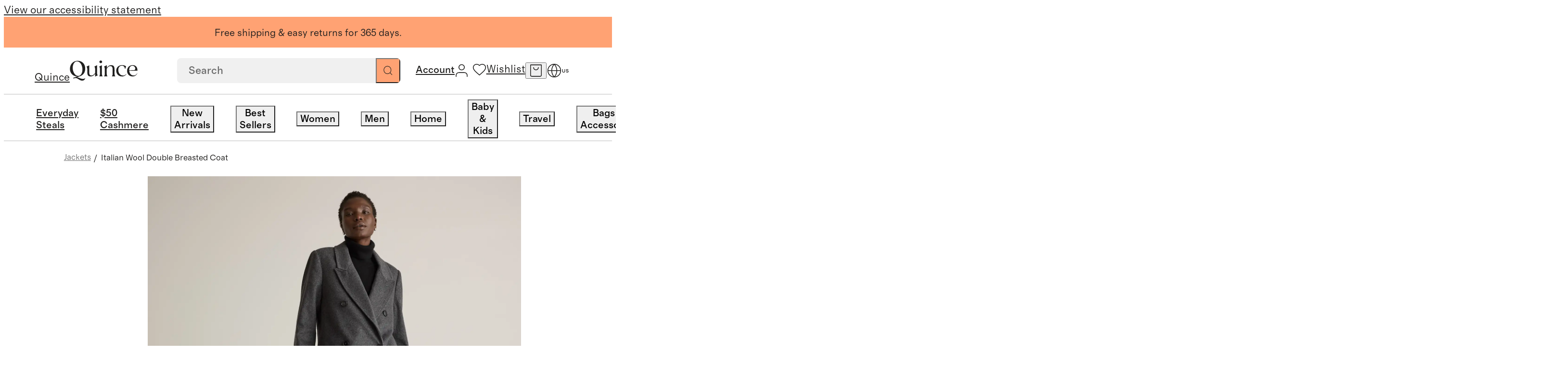

--- FILE ---
content_type: text/html; charset=utf-8
request_url: https://www.quince.com/women/italian-wool-double-breasted-coat?color=black&g_acctid=978-058-8398&g_adgroupid=&g_adid=&g_adtype=pla&g_campaign=&g_campaignid=20656732069&g_ifcreative=&g_ifproduct=product&g_keyword=&g_keywordid=&g_merchantid=128669708&g_network=x&g_partition=&g_productchannel=online&g_productid=44819916521642&gad_source=1&gclid=CjwKCAiAq4KuBhA6EiwArMAw1E59HQFi3EA1iZXw40Y9NKOBs5bsYwwQX3XaONGtIODwtC4gKUe_WhoCpA0QAvD_BwE&utm_campaign=&utm_medium=paid_search&utm_source=google&utm_term=44819916521642
body_size: 170512
content:
<!DOCTYPE html><html lang="en-US" translate="no"><head><meta charSet="utf-8" data-next-head=""/><meta name="viewport" content="width=device-width, initial-scale=1" data-next-head=""/><title data-next-head="">Italian Wool Double-Breasted Coat</title><meta name="description" content="Crafted from the finest Italian wool, this double-breasted coat exudes timeless elegance. Impeccably tailored, it showcases Italian craftsmanship at its best. The coat is fully lined for exceptional comfort and warmth. Featuring a sleeve vent with button closure and a back vent for ease of movement, it perfectly blends style with practicality. Elevate your winter wardrobe with this exquisite piece." data-next-head=""/><meta name="robots" content="index, follow" data-next-head=""/><link rel="canonical" href="https://www.quince.com/women/italian-wool-double-breasted-coat" data-next-head=""/><link rel="alternate" hrefLang="en-us" href="https://www.quince.com/women/italian-wool-double-breasted-coat" data-next-head=""/><link rel="alternate" hrefLang="x-default" href="https://www.quince.com/women/italian-wool-double-breasted-coat" data-next-head=""/><meta property="og:image" content="//images.ctfassets.net/afruo3gr1g6h/10VTQiNes1AiaBr6OJ6UVx/263ab886049ade6e8e2c10975c1cd2f1/W-JKT-58-HCHAR_4397_EDITED.jpg" data-next-head=""/><meta property="og:title" content="Italian Wool Double-Breasted Coat" data-next-head=""/><meta property="og:description" content="Crafted from the finest Italian wool, this double-breasted coat exudes timeless elegance. Impeccably tailored, it showcases Italian craftsmanship at its best. The coat is fully lined for exceptional comfort and warmth. Featuring a sleeve vent with button closure and a back vent for ease of movement, it perfectly blends style with practicality. Elevate your winter wardrobe with this exquisite piece." data-next-head=""/><meta property="og:url" content="https://www.quince.com/women/italian-wool-double-breasted-coat" data-next-head=""/><meta name="apple-itunes-app" content="app-id=6670251421" data-next-head=""/><meta charSet="utf-8"/><meta name="google" content="notranslate"/><meta name="google-site-verification" content="SB-d1B8-Mbyw5Au_KLzXGOofOFlahghYMmDjVMCLvNE"/><link rel="icon" href="/static-assets/favicon-32x32.png"/><link rel="apple-touch-icon" href="/static-assets/favicon-32x32.png"/><meta name="theme-color" content="#fff"/><link rel="preload" as="font" crossorigin="anonymous" href="/static-assets/fonts/regular-normal.woff2" type="font/woff2"/><link rel="preload" as="font" crossorigin="anonymous" href="/static-assets/fonts/medium-normal.woff2" type="font/woff2"/><link rel="preload" as="font" crossorigin="anonymous" href="/static-assets/fonts/regular-italic.woff2" type="font/woff2"/><link rel="preload" as="font" crossorigin="anonymous" href="/static-assets/fonts/medium-italic.woff2" type="font/woff2"/><link rel="preload" as="font" crossorigin="anonymous" href="/static-assets/fonts/text-light.woff2" type="font/woff2"/><link rel="preload" as="font" crossorigin="anonymous" href="/static-assets/fonts/headline-light.woff2" type="font/woff2"/><link rel="dns-prefetch preconnect" href="https://images.quince.com"/><script id="gtm">(function(w,d,s,l,i){w[l]=w[l]||[];w[l].push({'gtm.start':
                    new Date().getTime(),event:'gtm.js'});var f=d.getElementsByTagName(s)[0],
                    j=d.createElement(s),dl=l!='dataLayer'?'&l='+l:'';j.async=true;j.src=
                    'https://www.googletagmanager.com/gtm.js?id='+i+dl;var n=d.querySelector('[nonce]');
                    n&&j.setAttribute('nonce',n.nonce||n.getAttribute('nonce'));f.parentNode.insertBefore(j,f);
                    })(window,document,'script','dataLayer','GTM-5HQ9TQBV');</script><link rel="dns-prefetch preconnect" href="https://cdn.attn.tv"/><link rel="dns-prefetch preconnect" href="https://cnstrc.com"/><link rel="dns-prefetch preconnect" href="https://trkn.us"/><link rel="dns-prefetch preconnect" href="https://static.criteo.net"/><link rel="dns-prefetch preconnect" href="https://connect.facebook.net"/><link rel="dns-prefetch preconnect" href="https://www.googletagmanager.com"/><link rel="dns-prefetch preconnect" href="https://www.googletagmanager.com"/><link rel="dns-prefetch preconnect" href="https://www.googletagmanager.com"/><link rel="dns-prefetch preconnect" href="https://www.googletagmanager.com"/><link rel="dns-prefetch preconnect" href="https://utt.impactcdn.com"/><link rel="dns-prefetch preconnect" href="https://snap.licdn.com"/><link rel="dns-prefetch preconnect" href="https://cdn.pbbl.co"/><link rel="dns-prefetch preconnect" href="https://d.agkn.com"/><link rel="dns-prefetch preconnect" href="https://s.pinimg.com"/><link rel="dns-prefetch preconnect" href="https://sc-static.net"/><link rel="dns-prefetch preconnect" href="https://analytics.tiktok.com"/><link rel="dns-prefetch preconnect" href="https://www.googletagmanager.com"/><link rel="dns-prefetch preconnect" href="https://cfscl.quince.com"/><link rel="preload" href="/_next/static/css/12fc1932692e6bd5.css?dpl=26956" as="style"/><link rel="stylesheet" href="/_next/static/css/12fc1932692e6bd5.css?dpl=26956" data-n-g=""/><link rel="preload" href="/_next/static/css/05308d7ddcbadddf.css?dpl=26956" as="style"/><link rel="stylesheet" href="/_next/static/css/05308d7ddcbadddf.css?dpl=26956" data-n-p=""/><link rel="preload" href="/_next/static/css/e4202152d668bb13.css?dpl=26956" as="style"/><link rel="stylesheet" href="/_next/static/css/e4202152d668bb13.css?dpl=26956" data-n-p=""/><link rel="preload" href="/_next/static/css/b853099286086343.css?dpl=26956" as="style"/><link rel="stylesheet" href="/_next/static/css/b853099286086343.css?dpl=26956" data-n-p=""/><link rel="preload" href="/_next/static/css/bb27906ef3413d93.css?dpl=26956" as="style"/><link rel="stylesheet" href="/_next/static/css/bb27906ef3413d93.css?dpl=26956" data-n-p=""/><link rel="preload" href="/_next/static/css/3d50b171e116c873.css?dpl=26956" as="style"/><link rel="stylesheet" href="/_next/static/css/3d50b171e116c873.css?dpl=26956" data-n-p=""/><link rel="preload" href="/_next/static/css/8223bd43e36d1536.css?dpl=26956" as="style"/><link rel="stylesheet" href="/_next/static/css/8223bd43e36d1536.css?dpl=26956" data-n-p=""/><noscript data-n-css=""></noscript><script defer="" nomodule="" src="/_next/static/chunks/polyfills-42372ed130431b0a.js?dpl=26956"></script><script src="https://web-assets.stylitics.com/loader/latest/composer.js" defer="" data-nscript="beforeInteractive"></script><script src="https://web-assets.stylitics.com/insights-script/latest/stylitics-insights-script_iife.js" defer="" data-nscript="beforeInteractive"></script><script src="/_next/static/chunks/webpack-b0296e902fe15ba9.js?dpl=26956" defer=""></script><script src="/_next/static/chunks/framework-a2fe0be7ac145602.js?dpl=26956" defer=""></script><script src="/_next/static/chunks/main-64b1cbe672439c84.js?dpl=26956" defer=""></script><script src="/_next/static/chunks/pages/_app-ad0b166f628260cf.js?dpl=26956" defer=""></script><script src="/_next/static/chunks/1264-06bbef6b1af3d75c.js?dpl=26956" defer=""></script><script src="/_next/static/chunks/5829-3633887a32a80a73.js?dpl=26956" defer=""></script><script src="/_next/static/chunks/9815-4620b46de7912689.js?dpl=26956" defer=""></script><script src="/_next/static/chunks/8766-cd0c7f0e595286ad.js?dpl=26956" defer=""></script><script src="/_next/static/chunks/8058-f377f1eed0905dde.js?dpl=26956" defer=""></script><script src="/_next/static/chunks/2680-c56363b2b0009a65.js?dpl=26956" defer=""></script><script src="/_next/static/chunks/9330-8c191bd8c99a7278.js?dpl=26956" defer=""></script><script src="/_next/static/chunks/6304-115b16d584e92063.js?dpl=26956" defer=""></script><script src="/_next/static/chunks/pages/%5B...slug%5D-1682c3c91c242037.js?dpl=26956" defer=""></script><script src="/_next/static/26956/_buildManifest.js?dpl=26956" defer=""></script><script src="/_next/static/26956/_ssgManifest.js?dpl=26956" defer=""></script></head><body><script id="adHocScript">!function(e,t){"object"==typeof exports&&"undefined"!=typeof module?t(exports):"function"==typeof define&&define.amd?define(["exports"],t):t(((e="undefined"!=typeof globalThis?globalThis:e||self).quinceUMD=e.quinceUMD||{},e.quinceUMD.adHoc={}))}(this,(function(e){"use strict";function t(e,t){const[n,o,r]=function(e){const t=e%36e5,n=t%6e4;return[Math.floor(e/36e5),Math.floor(t/6e4),Math.floor(n/1e3),n%1e3]}(Math.max(Number(t)-Date.now(),0)),c=`${n}`.padStart(2,"0"),a=`${o}`.padStart(2,"0"),i=`${r}`.padStart(2,"0");return e.replace("{{HH}}",c).replace("{{MM}}",a).replace("{{SS}}",i)}function n(e){e.forEach((e=>{const{template:n,endEpoch:o}=e.dataset;n&&o&&(e.innerText=t(n,o))}))}const o=e=>{var t;return(null===(t=null==e?void 0:e.trim().replace(/[^a-zA-Z0-9- ]/g,"").replace(/\s+/g,"-"))||void 0===t?void 0:t.toLowerCase())||""};function r(e){if(e){const t=function(){const e=new URLSearchParams(window.location.search.substring(1)),t={};return e.forEach(((e,n)=>{const r=o(n);if(t[r])return;const c=o(e);t[r]=c})),t}(),n=[];return e.forEach((e=>{const o=t[e];o&&n.push({name:e,value:o})})),n.map((e=>`${e.name}_${e.value}`)).join("__")}return""}let c=!1,a=null;const i={getSellPrice:function(){return a},loadPdpImages:function(){const e=new URLSearchParams(window.location.search.substring(1)).get("color");if(e){const t=function(e){var t;return null===(t=e.trim().replace(/[^a-zA-Z0-9 ]/g,"").replace(/\s+/g,"-"))||void 0===t?void 0:t.toLowerCase()}(String(e)),n=document.querySelector(`.hack_pdp_hero_image.${t}`),o=document.querySelectorAll(`.hack_pdp_hero_image:not(.${t})`);n&&o&&(o.forEach((e=>{e.classList.add("d-none")})),n.classList.remove("d-none"))}},updateCountDown:function(){if("undefined"==typeof document)return;const e=Array.from(document.querySelectorAll('[data-id="countDown"]')).filter((e=>e.dataset.template&&e.dataset.endEpoch));e.length&&(n(e),setInterval((()=>{n(e)}),1e3))},updatePrice:function({priceDetails:e,selectors:t}){var n;if("undefined"==typeof window)return;if(c)return;const o=e&&r(e.productOptionNameSequence);if(!o)return;const{formattedSalePrice:i,formattedTraditionalPrice:l,savingPercentage:s,salePrice:u,formattedFestivalOfferPrice:f,festivalOfferPrice:d}=e.selectedOptionsKeyToPriceDetailMap[o]||{};[[t.sales_price_selector,i],[t.traditionalPrice_selector,l],[t.save_percentage_selector,s],[t.festival_sale_price_selector,f]].forEach((([e,t])=>{if(t){document.querySelectorAll(e).forEach((e=>{e.textContent=t}))}}));const p=d||u;if(p){const e=document.querySelector("#priceMetaScript"),t=null==e?void 0:e.textContent;if(a=p,t){const o=JSON.parse(t);(null===(n=null==o?void 0:o.offers)||void 0===n?void 0:n.price)&&(o.offers.price=p,e.textContent=JSON.stringify(o))}}c=!0}};e.api=i}));
</script><script id="webComponent">"use strict";class t extends HTMLElement{constructor(){super(),this.totalTimeRemaining=0}updateTotalTimeRemaining(){const t=Number(this.getAttribute("end-time-epoch")||n());let e=Date.now();this.totalTimeRemaining=Math.max(0,t-e)/1e3}getTimeString(){this.updateTotalTimeRemaining();const t=this.getAttribute("template")||"{{HH}}:{{MM}}:{{SS}}",e=t.includes("{{DD}}"),n=e?Math.floor(this.totalTimeRemaining/86400).toString().padStart(2,"0"):"0",i=Math.floor((e?this.totalTimeRemaining%86400:this.totalTimeRemaining)/3600).toString().padStart(2,"0"),a=Math.floor(this.totalTimeRemaining%3600/60).toString().padStart(2,"0"),o=Math.floor(this.totalTimeRemaining%60).toString().padStart(2,"0");return t.replace("{{DD}}",n).replace("{{HH}}",i).replace("{{MM}}",a).replace("{{SS}}",o)}connectedCallback(){const t=this.attachShadow({mode:"open"}),e=document.createElement("span");e.setAttribute("class","wrapper"),this.updateTotalTimeRemaining(),e.textContent=this.getTimeString(),this.intervalId=window.setInterval((()=>{this.updateTotalTimeRemaining(),e.textContent=this.getTimeString()}),1e3);const n=document.createElement("style");n.textContent="",t.appendChild(n),t.appendChild(e)}disconnectedCallback(){clearInterval(this.intervalId)}}t.observedAttributes=["template"];const e=()=>{const t=(new Date).toLocaleString("en-US",{timeZone:"America/Los_Angeles"}),[e]=t.split(",");return e},n=()=>{const t=e();return new Date(`${t}, 23:59:59-08:00`).getTime()};customElements.get("count-down")||customElements.define("count-down",t);
</script><script id="webComponent">"use strict";
class CountdownTimer extends HTMLElement {
  constructor() {
    super();
    this.totalTimeRemaining = 0;
  }

  updateTotalTimeRemaining() {
    const endEpoch = Number(this.getAttribute("end-time-epoch") || getEndOfDayEpoch());
    const now = Date.now();
    this.totalTimeRemaining = Math.max(0, endEpoch - now) / 1000;
  }

  getTimeParts() {
    this.updateTotalTimeRemaining();
    const hours = Math.floor(this.totalTimeRemaining / 3600).toString().padStart(2, "0");
    const minutes = Math.floor((this.totalTimeRemaining % 3600) / 60).toString().padStart(2, "0");
    const seconds = Math.floor(this.totalTimeRemaining % 60).toString().padStart(2, "0");
    return { hours, minutes, seconds };
  }

  connectedCallback() {
    const shadow = this.attachShadow({ mode: "open" });

    const container = document.createElement("div");
    container.classList.add("timer-container");

    const style = document.createElement("style");
    style.textContent = `
      .timer-container {
        display: flex;
        justify-content: center;
        align-items: flex-start;
        gap: 1rem;
      }

      .time-group {
        display: flex;
        flex-direction: column;
        align-items: center;
      }

               .time-label {
        margin-top: 1px;
        font-size: 8px;
        font-weight: 500;
        letter-spacing: 0.402px;
    line-height:1;
  }
    `;

    const createTimeGroup = (label) => {
      const group = document.createElement("div");
      group.classList.add("time-group");

      const value = document.createElement("div");
      value.classList.add("time-value");

      const lbl = document.createElement("div");
      lbl.classList.add("time-label");
      lbl.textContent = label;

      group.append(value, lbl);
      return { group, value };
    };

    const hours = createTimeGroup("HOURS");
    const minutes = createTimeGroup("MINUTES");
    const seconds = createTimeGroup("SECONDS");

    const colon1 = document.createElement("div");
    colon1.classList.add("colon");
    colon1.textContent = ":";

    const colon2 = document.createElement("div");
    colon2.classList.add("colon");
    colon2.textContent = ":";

    container.append(hours.group, colon1, minutes.group, colon2, seconds.group);
    shadow.append(style, container);

    const updateDisplay = () => {
      const { hours: h, minutes: m, seconds: s } = this.getTimeParts();
      hours.value.textContent = h;
      minutes.value.textContent = m;
      seconds.value.textContent = s;
    };

    updateDisplay();
    this.intervalId = setInterval(updateDisplay, 1000);
  }

  disconnectedCallback() {
    clearInterval(this.intervalId);
  }
}

const getLocalDateString = () => {
  const date = new Date().toLocaleString("en-US", { timeZone: "America/Los_Angeles" });
  const [day] = date.split(",");
  return day;
};

const getEndOfDayEpoch = () => {
  const day = getLocalDateString();
  return new Date(`${day}, 23:59:59-08:00`).getTime();
};

customElements.get("count-down-desktop") || customElements.define("count-down-desktop", CountdownTimer);
</script><script defer="">!function(){try{if(!window.navigator||!window.navigator.userAgent||!window.navigator.platform||!window.navigator.maxTouchPoints)return;if(window.navigator.maxTouchPoints>2&&!window.navigator.userAgent.includes("iPad")&&"MacIntel"===window.navigator.platform&&-1===document.cookie.indexOf("lBIsTabDevice")&&"true"!==window.localStorage.getItem("lBIsTabDevice")){var e,t,a;e=window.location.hostname.split(".").slice(-2).join("."),(t=new Date).setMonth(t.getMonth()+1),a="lBIsTabDevice=true;path=/;domain="+e+"; expires="+t.toUTCString()+";",document.cookie=a,window.localStorage.setItem("lBIsTabDevice","true"),window.location.reload()}}catch(o){console.error(o,"lBIsTabDevice")}}();</script><script>!function(){try{var t;('function'!=typeof String.prototype.startsWith||'function'!=typeof Object.entries||'function'!=typeof Array.prototype.includes||'function'!=typeof Array.prototype.findIndex||'function'!=typeof Array.prototype.find||'function'!=typeof Set||'function'!=typeof IntersectionObserver||'function'!=typeof URLSearchParams||((t=window.location.href),-1!==t.indexOf('debug-polyfill')))&&document.write('<script src="/polyfill-v1.js"><\/script>')}catch(o){console.error('Error loading polyfill script:',o)}}();</script><script>
            window.dataLayer = window.dataLayer || [];
            function gtag(){dataLayer.push(arguments);}
            gtag('js', new Date());
            gtag('config', 'G-Y1VB8K9B1F');
          </script><script defer="">!function(){try{var n=function(n){var i=window.location.hostname.split('.').slice(-2).join('.');document.cookie=n+'={};path=/;domain='+i+'; expires=Thu, 01 Jan 1970 00:00:01 GMT;'};n('currentFindingMethod'),n('findingMethods')}catch(i){console.error(i)}}();</script><div id="__next"><nav aria-label="Accessibility link"><a class="sr-only" href="/accessibility">View our accessibility statement</a></nav><div class="dynamic-client-root-layout_mainWrapper__trUgC mainWrapperExpClass"><div id="site-banner" role="complementary" aria-label="Announcement Banner"><div class="background-color--cantalope header_promoBanner__promoBannerWrapper__6fe4t"><div class="background-color--cantalope color--black richText_wrapper__QLyhq header_activeBanner__MwGhj header_promoBanner__aFV5a desktopOnly"><p>Free shipping &amp; easy returns for 365 days.</p></div><div class="background-color--cantalope color--black richText_wrapper__QLyhq header_promoBanner__aFV5a desktopOnly"><p>Luxury essentials, honestly priced.</p></div></div></div><header class="header_mainHeader__PTLse header_mainHeader__primaryBar__B1qPm" id="site-primary-header"><div id="site-primary-header-bar" class="header_header__rxrCO"><a href="/" aria-label="Quince home" class="header_brandLogoWrapper__O2gcR cursor--pointer link_wrapper__tF6ZG"><span class="sr-only">Quince</span><svg xmlns="http://www.w3.org/2000/svg" width="1em" height="1em" fill="none" viewBox="0 0 204 60" class="brandLogo_brand_logo_size__small__8Y6ci brandLogo_brand_logo_type__black__2zLU5" role="presentation" data-testid="brand-logo"><path fill="current" d="M21.522 50.061c3.49-1.114 6.98-2.362 10.47-3.722 9.923-4.067 14.506-11.788 14.506-22.574 0-12.078-8.143-23.087-22.545-23.087C8.77.678.5 12.333.5 24.979c0 12.435 8.713 22.363 22.173 22.363L10.04 51.7l1.164 1.928a17.8 17.8 0 0 1 6.386-1.427c6.69 0 11.727 7.8 19.696 7.8 5.49 0 8.143-3.644 9.4-7.644-1.652 1.65-4.433 2.362-7.295 2.362-6.968-.01-11.936-4.445-17.868-4.657M8.968 24.188C7.992 12.968 13.355 2.572 21.44 2.572c10.005 0 15.635 10.54 16.613 21.761.453 8.502-2.246 21.483-12.553 21.483-10.714 0-16.077-13.193-16.53-21.628M82.004 13.97l-8.05 3.856c1.884 2.229 2.256 5.293 2.256 7.722v11.655c-3.083 4.211-6.456 7.42-10.668 7.42-7.445 0-7.073-6.495-7.073-13.783V14.26l-8.038 3.856c1.884 2.228 2.256 5.292 2.256 7.721v6.786c0 7.722.454 14.864 9.842 14.864 5.887 0 10.203-3.12 13.681-7.8V47.9l8.05-3.71c-1.884-2.229-2.257-5.293-2.257-7.722zM93.217 7.653a3.9 3.9 0 0 0 1.565-.241 3.8 3.8 0 0 0 1.326-.833c.376-.364.667-.8.854-1.28.188-.479.267-.99.234-1.501a3.44 3.44 0 0 0-.237-1.492 3.6 3.6 0 0 0-.858-1.265 3.8 3.8 0 0 0-1.326-.814A3.9 3.9 0 0 0 93.217.01a3.95 3.95 0 0 0-1.573.212 3.8 3.8 0 0 0-1.345.81c-.383.357-.684.789-.88 1.266a3.5 3.5 0 0 0-.262 1.5c-.025.516.063 1.031.258 1.512.196.481.495.917.877 1.28.383.364.841.646 1.345.83a4 4 0 0 0 1.58.234M96.673 13.97l-8.143 3.856c1.885 2.229 2.257 5.148 2.257 7.722v13.86c0 2.575-.373 5.505-2.257 7.722h10.377c-1.885-2.228-2.257-5.147-2.257-7.721zM134.75 29.403c0-7.644-.152-15.6-9.842-15.6-5.515 0-8.958 1.761-13.681 8.146v-7.934l-8.143 3.856c1.884 2.228 2.256 5.147 2.256 7.721V39.41c0 2.574-.372 5.504-2.256 7.721h10.377c-1.885-2.228-2.257-5.147-2.257-7.721V24.556c4.327-6.552 7.689-8.011 10.528-8.011 7.666 0 7.131 7.142 7.131 14.217v8.647c0 2.574-.372 5.504-2.245 7.721h10.365c-1.873-2.228-2.257-5.147-2.257-7.721zM189.286 13.692c-9.621 0-16.915 6.686-16.915 16.926 0 9.649 6.538 16.87 16.543 16.87 6.2 0 10.947-2.775 14.111-8.77l.198-.3-.512-.435s-2.676 4.3-6.398 5.905a12.8 12.8 0 0 1-4.177.669c-9.12 0-12.727-7.8-13.25-14.14h24.604v-.724c.256-9.36-4.63-16-14.204-16m-10.47 12.424c.756-6.574 4.293-10.585 9.4-10.585a9.1 9.1 0 0 1 3.416.64 8.8 8.8 0 0 1 2.883 1.869 8.3 8.3 0 0 1 1.893 2.798 8.05 8.05 0 0 1 .603 3.284c0 4.456-3.386 4.456-7.597 4.568l-10.668.145c-.023-.925-.023-1.861.07-2.719M169.801 39.62a9.9 9.9 0 0 1-3.608 3.625 10.5 10.5 0 0 1-5.013 1.423h-1.023c-9.365-.09-14.193-8.535-14.193-16.569 0-7.142 3.757-12.657 10.598-12.657 4.653 0 8.143 2.094 9.469 9.437h.733l2.653-7.432c-3.386-2.852-7.899-3.777-11.959-3.777-12.099 0-17.741 8.357-17.741 16.647 0 8.646 6.096 17.148 17.368 17.148 1.888.08 3.772-.201 5.546-.825a14.4 14.4 0 0 0 4.785-2.808q.482-.38.861-.858l.093-.122a15.2 15.2 0 0 0 1.942-2.82z"></path></svg></a><div class="header_searchAndIconsWrapper__FP9b2"><span class="header_desktopSearchSection__WlJFz"><div class="searchBox_searchBoxWrapper__9SMc4 searchBox_searchBoxWrapper__hideSearchInputBox__ucOcK" data-testid="search-box"><form role="search" class="searchBox_searchBox__9VeYK searchBoxAutoCompleteOverrides" id="autocompleteContainer"><input placeholder="Search" type="search" data-testid="searchbox" value=""/><button type="submit" class="searchBox_searchIconWrapper__c7q2g" aria-label="Search" data-testid="search-button"><svg xmlns="http://www.w3.org/2000/svg" width="1em" height="1em" fill="none" viewBox="0 0 18 18" role="presentation" class="searchBox_searchIconWrapper__searchIcon__8YSiY"><path stroke="#21201F" stroke-linecap="round" stroke-linejoin="round" d="m16.75 16.75-3.867-3.867m2.09-5.022a7.111 7.111 0 1 1-14.223 0 7.111 7.111 0 0 1 14.222 0"></path></svg></button><button class="searchBox_crossIconWrapper__09sTq searchBox_hideCrossIcon__fIhAV" aria-label="Clear"><svg xmlns="http://www.w3.org/2000/svg" width="1em" height="1em" fill="none" viewBox="0 0 15 15" role="presentation" class="searchBox_crossIconWrapper__crossIcon__9CvbB"><path fill="#21201F" fill-rule="evenodd" d="M.657.643c.21-.21.55-.21.76 0l12.926 12.952a.54.54 0 0 1 0 .762c-.21.21-.55.21-.76 0L.656 1.405a.54.54 0 0 1 0-.762" clip-rule="evenodd"></path><path fill="#21201F" fill-rule="evenodd" d="M.657 14.357a.54.54 0 0 1 0-.762L13.582.643c.21-.21.55-.21.76 0a.54.54 0 0 1 0 .762L1.418 14.357c-.21.21-.55.21-.76 0" clip-rule="evenodd"></path></svg></button></form><div class="searchBox_suggestionBox__md6HN"></div></div></span><div class="header_iconsWrapper__VwtQT"><div class="header_iconsWrapper__loggedInMenusWrapper__eqd35"><div class="header_loggedInMenus__SkYzz"><a href="/log-in" class="header_loggedInMenus__menuLink__ZoAft cursor--pointer link_wrapper__tF6ZG"><span class="sr-only">Account</span><svg xmlns="http://www.w3.org/2000/svg" width="1em" height="1em" fill="none" viewBox="0 0 18 18" role="presentation" class="cursor--pointer header_iconsWrapper__icon__accountIcon__Vhqm2"><path stroke="#21201F" stroke-linecap="round" stroke-linejoin="round" d="M16.111 17v-1.778a3.555 3.555 0 0 0-3.555-3.555H5.444a3.556 3.556 0 0 0-3.555 3.555V17M12.556 4.556a3.556 3.556 0 1 1-7.112 0 3.556 3.556 0 0 1 7.112 0"></path></svg><span class="header_iconsWrapper__myAccountLink__title__WRPUJ header_hoverUnderlineText__255Sb"></span></a></div></div><div class="header_wishlistAndCartIconsContainer__qm149"><div class="header_iconsWrapper__iconContainer__SSkT0 header_wishlistIconWrapper__5yiNH"><a href="/wishlist" class="header_iconsWrapper__icon__ExbjN cursor--pointer link_wrapper__tF6ZG"><svg xmlns="http://www.w3.org/2000/svg" width="1em" height="1em" fill="none" viewBox="0 0 18 18" role="presentation" class="header_iconsWrapper__icon__heartIcon__7ZIZ7"><path stroke="#21201F" stroke-linejoin="round" d="m9 16.2-1.16-1.036C3.72 11.5 1 9.082 1 6.116 1 3.7 2.936 1.8 5.4 1.8A4.83 4.83 0 0 1 9 3.44a4.83 4.83 0 0 1 3.6-1.64c2.464 0 4.4 1.9 4.4 4.316 0 2.966-2.72 5.383-6.84 9.056z"></path></svg><span class="sr-only">Wishlist</span></a></div><button data-testid="header-cart-icon" class="header_iconsWrapper__iconContainer__SSkT0 header_iconsWrapper__icon__ExbjN header_iconsWrapper__cartIconWrapper___e4G7" aria-label="open cart"><svg xmlns="http://www.w3.org/2000/svg" width="1em" height="1em" fill="none" viewBox="0 0 18 18" role="presentation" class="header_iconsWrapper__icon__cartIcon__W8vGo"><path stroke="#21201F" stroke-linecap="round" stroke-linejoin="round" d="M1.8 1.35h14.4m-14.4 0v13.7a1.6 1.6 0 0 0 1.6 1.6h11.2a1.6 1.6 0 0 0 1.6-1.6V1.35m-14.4 0h14.4m-4 3.5a3.2 3.2 0 0 1-6.4 0"></path></svg></button><button class="header_iconsWrapper__iconContainer__SSkT0 header_iconsWrapper__icon__searchIconWrapper___fjHN" data-testid="header-search-icon" aria-label="search"><svg xmlns="http://www.w3.org/2000/svg" width="1em" height="1em" fill="none" viewBox="0 0 19 18" role="presentation" class="header_iconsWrapper__icon__searchIcon__8u3Rv"><path stroke="#21201F" stroke-linecap="round" stroke-linejoin="round" d="m17.5 17-3.867-3.867m2.09-5.022a7.111 7.111 0 1 1-14.223 0 7.111 7.111 0 0 1 14.222 0"></path></svg></button></div><button class="header_iconsWrapper__iconContainer__SSkT0 header_iconsWrapper__menuIcon__8fipy header_iconsWrapper__icon__ExbjN" aria-label="menu"><svg xmlns="http://www.w3.org/2000/svg" width="1em" height="1em" fill="none" viewBox="0 0 18 18" role="presentation" class="header_iconsWrapper__menuIcon__mobileMenuIcon__5to7Y"><g clip-path="url(#mobileMenu_inline_svg__a)"><path stroke="#21201F" stroke-linecap="round" d="M1 4.5h16m-16 9h16"></path></g><defs><clipPath id="mobileMenu_inline_svg__a"><path fill="#fff" d="M0 4h18v10H0z"></path></clipPath></defs></svg></button><div class="locale-switcher_wrapper__lr7jt"><div class="locale-switcher_iconWithCountry__P7BA0"><button class="icon-button_iconButton__Rl_rF locale-switcher_icon__K6XCp" aria-label="Switch Locale" data-testid="localisation-cta"><svg xmlns="http://www.w3.org/2000/svg" width="1em" height="1em" fill="none" viewBox="0 0 20 20" role="presentation" class="locale-switcher_localeSwitcherIcon__fyNgS"><path stroke="#21201F" stroke-linecap="round" stroke-linejoin="round" d="M10 18.333a8.333 8.333 0 1 0 0-16.667 8.333 8.333 0 0 0 0 16.667M1.667 10h16.667"></path><path stroke="#21201F" stroke-linecap="round" stroke-linejoin="round" d="M10 1.666a12.75 12.75 0 0 1 3.334 8.333A12.75 12.75 0 0 1 10 18.333a12.75 12.75 0 0 1-3.333-8.334A12.75 12.75 0 0 1 10 1.666"></path></svg></button><span class="locale-switcher_countryCode__8SVr1">US</span></div><div class="locale-switcher_localeSwitcherPopup__oB0T3 locale-switcher_hide__OlaqO"><div class="locale-switcher_localeSwitcherPopup__wrapper__2zH8Q"><div class="locale-switcher_localeSwitcherPopup__wrapper__header__vT_AH">Language</div><div class="radioButton_wrapper__WQ1LI"><div class="radioButton_wrapper__item__n6ZXA" role="radio" aria-checked="true"><input type="radio" name="locale" id="locale-en-us" class="radioButton_wrapper__item__input__6G5Mo" checked="" value="en-us"/><label for="locale-en-us" class="radioButton_wrapper__item__label__YKkwf">English - EN</label></div></div></div><div class="locale-switcher_localeSwitcherPopup__info__vaZeP"><svg xmlns="http://www.w3.org/2000/svg" width="1em" height="1em" fill="none" viewBox="0 0 20 16" role="presentation" class="locale-switcher_localeSwitcherPopup__info__flag__RtCd6"><g filter="url(#usa_inline_svg__a)"><g clip-path="url(#usa_inline_svg__b)"><path fill="#fff" d="M0 .5h20v13H0z"></path><path fill="#B31942" d="M20 .5H0v13h20z"></path><path fill="#000008" d="M0 2h20zm20 2H0zM0 6h20zm20 2H0zM0 10h20zm20 2H0z"></path><path stroke="#fff" stroke-width="1.045" d="M0 2h20m0 2H0m0 2h20m0 2H0m0 2h20m0 2H0"></path><path fill="#0A3161" d="M10.11.5H0v7h10.11z"></path><path fill="#fff" d="m.842.805.241.723-.63-.447h.779l-.63.447zM.842 2.205l.241.724-.63-.448h.779l-.63.448zM.842 3.604l.241.723-.63-.447h.779l-.63.447zM.842 5.004l.241.724-.63-.448h.779l-.63.448zM.842 6.404l.241.724-.63-.447h.779l-.63.447zM1.685 1.504l.24.724-.63-.448h.78l-.63.448zM1.685 2.904l.24.724-.63-.447h.78l-.63.447zM1.685 4.305l.24.723-.63-.447h.78l-.63.447zM1.685 5.703l.24.724-.63-.447h.78l-.63.447zM2.527.805l.241.723-.63-.447h.779l-.63.447zM2.527 2.205l.241.724-.63-.448h.779l-.63.448zM2.527 3.605l.241.724-.63-.447h.779l-.63.447zM2.527 5.006l.241.723-.63-.447h.779l-.63.447zM2.527 6.404l.241.724-.63-.447h.779l-.63.447zM3.37 1.504l.24.724-.63-.448h.78l-.63.448zM3.37 2.904l.24.724-.63-.447h.78l-.63.447zM3.37 4.305l.24.723-.63-.447h.78l-.63.447zM3.37 5.703l.24.724-.63-.447h.78l-.63.447zM4.213.805l.24.723-.63-.447h.779l-.63.447zM4.213 2.205l.24.724-.63-.448h.779l-.63.448zM4.213 3.605l.24.724-.63-.447h.779l-.63.447zM4.213 5.006l.24.723-.63-.447h.779l-.63.447zM4.213 6.404l.24.724-.63-.447h.779l-.63.447zM5.055 1.504l.24.724-.629-.448h.779l-.63.448zM5.055 2.904l.24.724-.629-.447h.779l-.63.447zM5.055 4.305l.24.723-.629-.447h.779l-.63.447zM5.055 5.703l.24.724-.629-.447h.779l-.63.447zM5.898.805l.24.723-.63-.447h.779l-.63.447zM5.898 2.205l.24.724-.63-.448h.779l-.63.448zM5.898 3.605l.24.724-.63-.447h.779l-.63.447zM5.898 5.006l.24.723-.63-.447h.779l-.63.447zM5.898 6.404l.24.724-.63-.447h.779l-.63.447zM6.74 1.502l.24.724-.63-.448h.78l-.63.448zM6.74 2.902l.24.724-.63-.447h.78l-.63.447zM6.74 4.3l.24.724-.63-.447h.78l-.63.447zM6.74 5.701l.24.724-.63-.447h.78l-.63.447zM7.582.8l.241.724-.63-.447h.779l-.63.447zM7.582 2.201l.241.724-.63-.447h.779l-.63.447zM7.582 3.6l.241.723-.63-.447h.779l-.63.447zM7.582 5l.241.724-.63-.448h.779l-.63.448zM7.582 6.4l.241.724-.63-.447h.779l-.63.447zM8.425 1.502l.24.724-.63-.448h.78l-.63.448zM8.425 2.902l.24.724-.63-.447h.78l-.63.447zM8.425 4.303l.24.723-.63-.447h.78l-.63.447zM8.425 5.703l.24.724-.63-.447h.78l-.63.447zM9.268.8l.24.724-.63-.447h.779l-.63.447zM9.268 2.201l.24.724-.63-.447h.779l-.63.447zM9.268 3.6l.24.723-.63-.447h.779l-.63.447zM9.268 5l.24.724-.63-.448h.779l-.63.448zM9.268 6.4l.24.724-.63-.447h.78l-.63.447z"></path></g><path stroke="#A8B7D4" stroke-linejoin="round" stroke-width="0.058" d="M0 .5h20v13H0z"></path></g><defs><clipPath id="usa_inline_svg__b"><path fill="#fff" d="M0 .5h20v13H0z"></path></clipPath><filter id="usa_inline_svg__a" width="22.862" height="15.863" x="-1.431" y="0.003" color-interpolation-filters="sRGB" filterUnits="userSpaceOnUse"><feFlood flood-opacity="0" result="BackgroundImageFix"></feFlood><feColorMatrix in="SourceAlpha" result="hardAlpha" values="0 0 0 0 0 0 0 0 0 0 0 0 0 0 0 0 0 0 127 0"></feColorMatrix><feOffset dy="0.935"></feOffset><feGaussianBlur stdDeviation="0.701"></feGaussianBlur><feComposite in2="hardAlpha" operator="out"></feComposite><feColorMatrix values="0 0 0 0 0.258824 0 0 0 0 0.278431 0 0 0 0 0.298039 0 0 0 0.08 0"></feColorMatrix><feBlend in2="BackgroundImageFix" result="effect1_dropShadow_4575_14408"></feBlend><feColorMatrix in="SourceAlpha" result="hardAlpha" values="0 0 0 0 0 0 0 0 0 0 0 0 0 0 0 0 0 0 127 0"></feColorMatrix><feOffset></feOffset><feGaussianBlur stdDeviation="0.058"></feGaussianBlur><feComposite in2="hardAlpha" operator="out"></feComposite><feColorMatrix values="0 0 0 0 0.258824 0 0 0 0 0.278431 0 0 0 0 0.298039 0 0 0 0.32 0"></feColorMatrix><feBlend in2="effect1_dropShadow_4575_14408" result="effect2_dropShadow_4575_14408"></feBlend><feBlend in="SourceGraphic" in2="effect2_dropShadow_4575_14408" result="shape"></feBlend></filter></defs></svg><div class="locale-switcher_localeSwitcherPopup__info__country__DG0pB"><div class="locale-switcher_localeSwitcherPopup__info__country__text__UUN4v">You are shopping on Quince<!-- --> <!-- -->United States</div><button class="locale-switcher_localeSwitcherPopup__info__country__switch__KXc59" data-testid="change-country">Change Country</button></div></div></div></div></div></div></div><div class="header_header__rxrCO header_header__secondaryHeader__UnSwo"><div class="header_desktopMenu__sSX7s desktopOnly"><div class="header_desktopMenu__menuItemWrapper__386zJ"><a href="/everyday-steals" class="header_desktopMenu__menuItem__7WunM cursor--pointer link_wrapper__tF6ZG"><div class=""></div><span class="header_desktopMenu__menuItem__title__9gzq5 header_menuItemTitle__e3cHG" style="background-image:linear-gradient(undefined, undefined)"><div class="header_menu_item_title_wrapper__rvLCs">Everyday Steals</div></span></a></div><div class="header_desktopMenu__menuItemWrapper__386zJ"><a href="/women/cashmere/cashmere-crewneck-sweater" class="header_desktopMenu__menuItem__7WunM cursor--pointer link_wrapper__tF6ZG"><div class=""></div><span class="header_desktopMenu__menuItem__title__9gzq5 header_menuItemTitle__e3cHG" style="background-image:linear-gradient(undefined, undefined)"><div class="header_menu_item_title_wrapper__rvLCs">$50 Cashmere</div></span></a></div><div class="header_desktopMenu__menuItemWrapper__386zJ"><div class="header_desktopMenu__menuItem__7WunM"><div class=""></div><button class="header_desktopMenu__menuItem__title__9gzq5 header_menuItemTitle__e3cHG" style="background-image:linear-gradient(undefined, undefined)"><div class="header_menu_item_title_wrapper__rvLCs">New Arrivals</div></button></div></div><div class="header_desktopMenu__menuItemWrapper__386zJ"><div class="header_desktopMenu__menuItem__7WunM"><div class=""></div><button class="header_desktopMenu__menuItem__title__9gzq5 header_menuItemTitle__e3cHG" style="background-image:linear-gradient(undefined, undefined)"><div class="header_menu_item_title_wrapper__rvLCs">Best Sellers</div></button></div></div><div class="header_desktopMenu__menuItemWrapper__386zJ"><div class="header_desktopMenu__menuItem__7WunM"><div class=""></div><button class="header_desktopMenu__menuItem__title__9gzq5 header_menuItemTitle__e3cHG" style="background-image:linear-gradient(undefined, undefined)"><div class="header_menu_item_title_wrapper__rvLCs">Women</div></button></div></div><div class="header_desktopMenu__menuItemWrapper__386zJ"><div class="header_desktopMenu__menuItem__7WunM"><div class=""></div><button class="header_desktopMenu__menuItem__title__9gzq5 header_menuItemTitle__e3cHG" style="background-image:linear-gradient(undefined, undefined)"><div class="header_menu_item_title_wrapper__rvLCs">Men</div></button></div></div><div class="header_desktopMenu__menuItemWrapper__386zJ"><div class="header_desktopMenu__menuItem__7WunM"><div class=""></div><button class="header_desktopMenu__menuItem__title__9gzq5 header_menuItemTitle__e3cHG" style="background-image:linear-gradient(undefined, undefined)"><div class="header_menu_item_title_wrapper__rvLCs">Home</div></button></div></div><div class="header_desktopMenu__menuItemWrapper__386zJ"><div class="header_desktopMenu__menuItem__7WunM"><div class=""></div><button class="header_desktopMenu__menuItem__title__9gzq5 header_menuItemTitle__e3cHG" style="background-image:linear-gradient(undefined, undefined)"><div class="header_menu_item_title_wrapper__rvLCs">Baby &amp; Kids</div></button></div></div><div class="header_desktopMenu__menuItemWrapper__386zJ"><div class="header_desktopMenu__menuItem__7WunM"><div class=""></div><button class="header_desktopMenu__menuItem__title__9gzq5 header_menuItemTitle__e3cHG" style="background-image:linear-gradient(undefined, undefined)"><div class="header_menu_item_title_wrapper__rvLCs">Travel</div></button></div></div><div class="header_desktopMenu__menuItemWrapper__386zJ"><div class="header_desktopMenu__menuItem__7WunM"><div class=""></div><button class="header_desktopMenu__menuItem__title__9gzq5 header_menuItemTitle__e3cHG" style="background-image:linear-gradient(undefined, undefined)"><div class="header_menu_item_title_wrapper__rvLCs">Bags &amp; Accessories</div></button></div></div><div class="header_desktopMenu__menuItemWrapper__386zJ"><div class="header_desktopMenu__menuItem__7WunM"><div class=""></div><button class="header_desktopMenu__menuItem__title__9gzq5 header_menuItemTitle__e3cHG" style="background-image:linear-gradient(undefined, undefined)"><div class="header_menu_item_title_wrapper__rvLCs">Jewelry</div></button></div></div><div class="header_desktopMenu__menuItemWrapper__386zJ"><div class="header_desktopMenu__menuItem__7WunM"><div class=""></div><button class="header_desktopMenu__menuItem__title__9gzq5 header_menuItemTitle__e3cHG" style="background-image:linear-gradient(undefined, undefined)"><div class="header_menu_item_title_wrapper__rvLCs">Beauty &amp; Wellness</div></button></div></div><div class="header_desktopMenu__menuItemWrapper__386zJ"><div class="header_desktopMenu__menuItem__7WunM"><div class=""></div><button class="header_desktopMenu__menuItem__title__9gzq5 header_menuItemTitle__e3cHG" style="background-image:linear-gradient(undefined, undefined)"><div class="header_menu_item_title_wrapper__rvLCs">Valentine&#x27;s Day</div></button></div></div></div></div></header><div class="header_intersectingSection__7gyWA"></div><div></div><div id="consent_blackbar"></div><div></div><div></div><main class="dynamic-client-root-layout_main__x7mRR" id="appLayoutMainNew"><div class="clip-horizontal-scroll"><div class="d-flex flex-d--column"><div class="d-flex flex-d--row"><script type="application/ld+json">{"@context":"https://schema.org/","@type":"BreadcrumbList","itemListElement":[{"@type":"ListItem","position":1,"name":"Jackets","item":"https://www.quince.com/women/jackets"}]}</script><div style="position:relative"><div class="sliderImageText_container__jsUdr productImages_image_container__me9u7"><div class="sliderImageText_container__header__pG6Ph sliderImageText_container__header_adjustedPadding__oreuZ"><div class="sliderImageText_container__header__text__lDzFK"><ol class="breadCrumb_breadCrumbList__AKm3F"><li class="breadCrumb_breadCrumbPage__6Mj_0 breadCrumb_firstPath__JWSWQ"><a href="/women/jackets" class="breadCrumb_breadCrumbLink__nugF4 breadCrumb_breadCrumbButton__iINPj cursor--pointer link_wrapper__tF6ZG">Jackets</a><span>/</span></li><li class="breadCrumb_breadCrumbPage__6Mj_0"><span class="breadCrumb_breadCrumbText__VpdsP">Italian Wool Double Breasted Coat</span></li></ol></div><svg xmlns="http://www.w3.org/2000/svg" width="1em" height="1em" fill="none" viewBox="0 0 18 18" data-testid="add-to-wishlist-button" style="fill:white" class="sliderImageText_container__header__icon__N0YJ0"><path stroke="#21201F" stroke-linejoin="round" d="m9 16.2-1.16-1.036C3.72 11.5 1 9.082 1 6.116 1 3.7 2.936 1.8 5.4 1.8A4.83 4.83 0 0 1 9 3.44a4.83 4.83 0 0 1 3.6-1.64c2.464 0 4.4 1.9 4.4 4.316 0 2.966-2.72 5.383-6.84 9.056z"></path></svg></div><div class="sliderImages_container__ZTlvx"><div data-testid="swiper-left-container" class="sliderImages_container__left__YCGWd"><div class="custom-swiper_sliderArrows__8jvgR custom-swiper_hideSlideArrows__9jYAG"><button id="prev-swiper-arrow" class="custom-swiper_prevArrow__22eLt custom-swiper_navIcon___a9HF custom-swiper_navIcon__prev__MJ_t7 slider-images-icon-wrapper" aria-label="Previous" disabled="" style="height:10px"><svg xmlns="http://www.w3.org/2000/svg" width="1em" height="1em" fill="none" viewBox="0 0 8 14" role="presentation" class="chevronIcon_chevronIcon__FHeX9 chevronIcon_chevronIcon__black__Ozes3 chevronIcon_chevronIcon__right__4MPkQ chevronIcon_chevronIcon__none__4bYcy arrow_vertical__Va4Qt arrow_prev__tPm9_"><path stroke="#21201F" stroke-linecap="round" d="m1 1 6 6-6 6"></path></svg></button><button id="next-swiper-arrow" class="custom-swiper_nextArrow__3fDMQ custom-swiper_navIcon___a9HF slider-images-icon-wrapper" aria-label="next" style="height:1rem"><svg xmlns="http://www.w3.org/2000/svg" width="1em" height="1em" fill="none" viewBox="0 0 8 14" role="presentation" class="chevronIcon_chevronIcon__FHeX9 chevronIcon_chevronIcon__black__Ozes3 chevronIcon_chevronIcon__right__4MPkQ arrow_vertical__Va4Qt arrow_next__nGG5u"><path stroke="#21201F" stroke-linecap="round" d="m1 1 6 6-6 6"></path></svg></button></div><div class="custom-swiper_swiperContainer__B5axD" tabindex="0"><div class="sliderImages_container__left__slider__Z9uDE custom-swiper_swiperWrapper__f8YYr" role="group" style="flex-direction:column;width:max-content"><div class="sliderImages_container__left__slider__modal__sliderWrapper__OcvM_ custom-swiper_swiperSlide__e9uO9 custom-swiper_active__1Z9ga" style="scroll-snap-align:start;margin-bottom:5px"><div class="sliderImages_container__left__slider__image__Y0pwA"></div></div><div class="sliderImages_container__left__slider__modal__sliderWrapper__OcvM_ custom-swiper_swiperSlide__e9uO9" style="scroll-snap-align:start;margin-bottom:5px"><div class="sliderImages_container__left__slider__image__Y0pwA"></div></div><div class="sliderImages_container__left__slider__modal__sliderWrapper__OcvM_ custom-swiper_swiperSlide__e9uO9" style="scroll-snap-align:start;margin-bottom:5px"><div class="sliderImages_container__left__slider__image__Y0pwA"></div></div><div class="sliderImages_container__left__slider__modal__sliderWrapper__OcvM_ custom-swiper_swiperSlide__e9uO9" style="scroll-snap-align:start;margin-bottom:5px"><div class="sliderImages_container__left__slider__image__Y0pwA"></div></div><div class="sliderImages_container__left__slider__modal__sliderWrapper__OcvM_ custom-swiper_swiperSlide__e9uO9" style="scroll-snap-align:start;margin-bottom:5px"><div class="sliderImages_container__left__slider__image__Y0pwA"></div></div><div class="sliderImages_container__left__slider__modal__sliderWrapper__OcvM_ custom-swiper_swiperSlide__e9uO9" style="scroll-snap-align:start;margin-bottom:5px"><div class="sliderImages_container__left__slider__image__Y0pwA"></div></div><div class="sliderImages_container__left__slider__modal__sliderWrapper__OcvM_ custom-swiper_swiperSlide__e9uO9" style="scroll-snap-align:start;margin-bottom:5px"><div class="sliderImages_container__left__slider__image__Y0pwA"></div></div><div class="sliderImages_container__left__slider__modal__sliderWrapper__OcvM_ custom-swiper_swiperSlide__e9uO9" style="scroll-snap-align:start;margin-bottom:5px"><div class="sliderImages_container__left__slider__image__Y0pwA"></div></div><div class="sliderImages_container__left__slider__modal__sliderWrapper__OcvM_ custom-swiper_swiperSlide__e9uO9" style="scroll-snap-align:start;margin-bottom:5px"><div class="sliderImages_container__left__slider__image__Y0pwA"></div></div><div class="sliderImages_container__left__slider__modal__sliderWrapper__OcvM_ custom-swiper_swiperSlide__e9uO9" style="scroll-snap-align:start;margin-bottom:5px"><div class="sliderImages_container__left__slider__image__Y0pwA"></div></div></div></div></div><div data-testid="swiper-right-container" class="sliderImages_container__right__7O2qf"><div class="sliderImages_container__right__imageContainer__fu_W2"><div class="image_wrapper__7YbaT"><div class="image_imageBody__kE8tA"><div aria-hidden="true" style="width:100%;padding-bottom:125%"></div><picture><source type="image/avif" srcSet="//images.quince.com/10VTQiNes1AiaBr6OJ6UVx/263ab886049ade6e8e2c10975c1cd2f1/W-JKT-58-HCHAR_4397_EDITED.jpg?w=1600&amp;q=50&amp;h=2000&amp;fm=avif&amp;reqOrigin=website-ssr"/><source type="image/webp" srcSet="//images.quince.com/10VTQiNes1AiaBr6OJ6UVx/263ab886049ade6e8e2c10975c1cd2f1/W-JKT-58-HCHAR_4397_EDITED.jpg?w=1600&amp;q=50&amp;h=2000&amp;fm=webp&amp;reqOrigin=website-ssr"/><source srcSet="//images.quince.com/10VTQiNes1AiaBr6OJ6UVx/263ab886049ade6e8e2c10975c1cd2f1/W-JKT-58-HCHAR_4397_EDITED.jpg?w=1600&amp;q=50&amp;h=2000&amp;reqOrigin=website-ssr"/><img id="slider-images-main-image_Heather Charcoal" data-testid="slider-images-main-image_Heather Charcoal" alt="black Italian Wool Double-Breasted Coat" loading="eager" src="//images.quince.com/10VTQiNes1AiaBr6OJ6UVx/263ab886049ade6e8e2c10975c1cd2f1/W-JKT-58-HCHAR_4397_EDITED.jpg?w=1600&amp;q=50&amp;h=2000&amp;reqOrigin=website-ssr" class="" style="position:absolute;top:0px;left:0px;width:100%;height:100%;object-fit:cover;object-position:center center;opacity:1;transition:none 0s ease 0s" fetchPriority="high"/></picture></div></div><div class="sliderImageText_imageOverlay__o7k3K"></div><div class="sliderImages_container__right__hoverContainer__8G7XS"></div></div></div></div></div></div><div class="productForm_container__6KqEJ productFormWrapper_container__BkYsp productFormWrapper_container_adjustedPadding__Cq5Cs"><div data-testid="product-info" data-show-new-pdp-design-v2="false" class="productInfo_container__STaw6 productInfo_container_adjustedPadding__qX0Aq"><div class="productInfo_container__header__kHAX2 productInfo_container__header_adjustedPadding__lEDNi"><h1 class="productInfo_container__header__text__uXAOQ productInfo_container__header__text_adjustedPadding__YuMAi">Italian Wool Double-Breasted Coat</h1><button class="icon-button_iconButton__Rl_rF productInfo_container__header__icon__4JDSs productInfo_container__header__icon_adjustedPadding__7Nj_f" aria-label="Mark product as favourite" data-testid="add-to-wishlist-button"><svg xmlns="http://www.w3.org/2000/svg" width="1em" height="1em" fill="none" viewBox="0 0 18 18" role="presentation" class="" style="fill:white;width:20px;height:18px"><path stroke="#21201F" stroke-linejoin="round" d="m9 16.2-1.16-1.036C3.72 11.5 1 9.082 1 6.116 1 3.7 2.936 1.8 5.4 1.8A4.83 4.83 0 0 1 9 3.44a4.83 4.83 0 0 1 3.6-1.64c2.464 0 4.4 1.9 4.4 4.316 0 2.966-2.72 5.383-6.84 9.056z"></path></svg></button></div><div class="productInfo_container__ratingAndReviews__O7XKE productInfo_container__ratingAndReviews_adjustedPadding__xoObv"><div class="reviewStars_reviewStarsWrap__XW4Ry productInfo_container__ratingAndReviews__rating__K6xgL productInfo_container__ratingAndReviews__rating_adjustedPadding__h3t1l"><svg xmlns="http://www.w3.org/2000/svg" width="1em" height="1em" fill="none" viewBox="0 0 14 13" role="presentation" class="cursor--pointer reviewStars_starIcon__m7VJc productInfo_reviewStarIcon__iMOcV star_review_0"><path fill="#21201F" d="M10.584 12.88a.1.1 0 0 0 .149-.109L9.71 8.374a.1.1 0 0 1 .032-.098l3.412-2.957a.1.1 0 0 0-.056-.175l-4.499-.386a.1.1 0 0 1-.083-.06L6.759.551a.1.1 0 0 0-.184 0L4.818 4.698a.1.1 0 0 1-.084.06l-4.498.386a.1.1 0 0 0-.057.175L3.59 8.276a.1.1 0 0 1 .032.098L2.6 12.771a.1.1 0 0 0 .15.108l3.865-2.331a.1.1 0 0 1 .103 0z"></path></svg><svg xmlns="http://www.w3.org/2000/svg" width="1em" height="1em" fill="none" viewBox="0 0 14 13" role="presentation" class="cursor--pointer reviewStars_starIcon__m7VJc productInfo_reviewStarIcon__iMOcV star_review_1"><path fill="#21201F" d="M10.584 12.88a.1.1 0 0 0 .149-.109L9.71 8.374a.1.1 0 0 1 .032-.098l3.412-2.957a.1.1 0 0 0-.056-.175l-4.499-.386a.1.1 0 0 1-.083-.06L6.759.551a.1.1 0 0 0-.184 0L4.818 4.698a.1.1 0 0 1-.084.06l-4.498.386a.1.1 0 0 0-.057.175L3.59 8.276a.1.1 0 0 1 .032.098L2.6 12.771a.1.1 0 0 0 .15.108l3.865-2.331a.1.1 0 0 1 .103 0z"></path></svg><svg xmlns="http://www.w3.org/2000/svg" width="1em" height="1em" fill="none" viewBox="0 0 14 13" role="presentation" class="cursor--pointer reviewStars_starIcon__m7VJc productInfo_reviewStarIcon__iMOcV star_review_2"><path fill="#21201F" d="M10.584 12.88a.1.1 0 0 0 .149-.109L9.71 8.374a.1.1 0 0 1 .032-.098l3.412-2.957a.1.1 0 0 0-.056-.175l-4.499-.386a.1.1 0 0 1-.083-.06L6.759.551a.1.1 0 0 0-.184 0L4.818 4.698a.1.1 0 0 1-.084.06l-4.498.386a.1.1 0 0 0-.057.175L3.59 8.276a.1.1 0 0 1 .032.098L2.6 12.771a.1.1 0 0 0 .15.108l3.865-2.331a.1.1 0 0 1 .103 0z"></path></svg><svg xmlns="http://www.w3.org/2000/svg" width="1em" height="1em" fill="none" viewBox="0 0 14 13" role="presentation" class="cursor--pointer reviewStars_starIcon__m7VJc productInfo_reviewStarIcon__iMOcV star_review_3"><path fill="#21201F" d="M10.584 12.88a.1.1 0 0 0 .149-.109L9.71 8.374a.1.1 0 0 1 .032-.098l3.412-2.957a.1.1 0 0 0-.056-.175l-4.499-.386a.1.1 0 0 1-.083-.06L6.759.551a.1.1 0 0 0-.184 0L4.818 4.698a.1.1 0 0 1-.084.06l-4.498.386a.1.1 0 0 0-.057.175L3.59 8.276a.1.1 0 0 1 .032.098L2.6 12.771a.1.1 0 0 0 .15.108l3.865-2.331a.1.1 0 0 1 .103 0z"></path></svg><svg xmlns="http://www.w3.org/2000/svg" width="1em" height="1em" fill="none" viewBox="0 0 14 13" role="presentation" class="cursor--pointer reviewStars_starIcon__m7VJc productInfo_reviewStarIcon__iMOcV star_review_4"><path fill="#21201F" d="M10.584 12.88a.1.1 0 0 0 .149-.109L9.71 8.374a.1.1 0 0 1 .032-.098l3.412-2.957a.1.1 0 0 0-.056-.175l-4.499-.386a.1.1 0 0 1-.083-.06L6.759.551a.1.1 0 0 0-.184 0L4.818 4.698a.1.1 0 0 1-.084.06l-4.498.386a.1.1 0 0 0-.057.175L3.59 8.276a.1.1 0 0 1 .032.098L2.6 12.771a.1.1 0 0 0 .15.108l3.865-2.331a.1.1 0 0 1 .103 0z"></path></svg></div><p data-testid="first-fold-review-count" class="productInfo_container__ratingAndReviews__reviews__0gVIE productInfo_container__ratingAndReviews__reviews_adjustedPadding__TFxzH">(<span>260<!-- --> <!-- -->REVIEWS</span>)</p></div><div><div class="ProductInfoPrice_priceWrapper__AHr6M"><div class="ProductInfoPrice_priceWrapper__main__2nVQM"><div class="ProductInfoPrice_priceWrapper__main__value__qR8_a ProductInfoPrice_priceWrapper__main__value__qp__3_kRO"><span class="sales_price_selector_for_force_update">$190.00</span></div><div class="ProductInfoPrice_priceWrapper__main__text__p5Zee">You save 52%</div></div><div class="ProductInfoPrice_priceWrapper__main__2nVQM"><div class="ProductInfoPrice_priceWrapper__main__value__qR8_a ProductInfoPrice_priceWrapper__main__value__rp__CyeLQ"><span class="traditionalPrice_selector_for_force_update">$398.00</span></div><div class="ProductInfoPrice_priceWrapper__main__text__p5Zee ProductInfoPrice_priceWrapper__main__text__rp__mvFhL">Traditional retail</div></div></div></div></div><fieldset class="productForm_container__options__wgdB_ productForm_container__options_adjustedPadding__RuFnf"><legend data-testid="legend_Color" class="productForm_container__label__A_a5H">Color<!-- -->: <!-- -->Heather Charcoal</legend><div class="productForm_container__options__option__vnWbw productForm_container__options__option_adjustedPadding__WuvDn optionSelector_optionListWrapper__1v6mo" data-content-type="option-selector"><div data-content-type="option-wrapper" data-value="Heather Charcoal" data-is-selected="true" data-selector-key="PDP__FIRST_PRODUCT_OPTIONS" class="optionSelector_optionWrapper__MQB_H"><input data-testid="option-container_Heather Charcoal" type="radio" id=":R5bi8j1bhdm:" class="option-container_input__jB42j colorOption_input__tlbkC" name=":Ri8j1bhdm:" checked="" value="Heather Charcoal"/><label for=":R5bi8j1bhdm:" class="option-container_label__1unSv colorOption_label__jzUrV"><span class="colorOption_colorDot__zks_Z" style="background-color:#4A4A4F"></span><span class="sr-only">Heather Charcoal</span></label></div><div data-content-type="option-wrapper" data-value="Cadet Blue" data-is-selected="false" class="optionSelector_optionWrapper__MQB_H"><input data-testid="option-container_Cadet Blue" type="radio" id=":R6bi8j1bhdm:" class="option-container_input__jB42j colorOption_input__tlbkC" name=":Ri8j1bhdm:" value="Cadet Blue"/><label for=":R6bi8j1bhdm:" class="option-container_label__1unSv colorOption_label__jzUrV"><span class="colorOption_colorDot__zks_Z" style="background-color:#201F28"></span><span class="sr-only">Cadet Blue</span></label></div><div data-content-type="option-wrapper" data-value="Heather Buttercream" data-is-selected="false" class="optionSelector_optionWrapper__MQB_H"><input data-testid="option-container_Heather Buttercream" type="radio" id=":R7bi8j1bhdm:" class="option-container_input__jB42j colorOption_input__tlbkC" name=":Ri8j1bhdm:" value="Heather Buttercream"/><label for=":R7bi8j1bhdm:" class="option-container_label__1unSv colorOption_label__jzUrV"><span class="colorOption_colorDot__zks_Z" style="background-color:#dfc39c"></span><span class="sr-only">Heather Buttercream</span></label></div></div></fieldset><fieldset class="productForm_container__options__wgdB_ productForm_container__options_adjustedPadding__RuFnf"><legend data-testid="legend_Size" class="productForm_container__label__A_a5H">Size<!-- -->: <!-- -->XS<button id="size-chart-button" data-testid="size-chart-button" class="button_btn__VJM8o button_btn__medium__2Uocr button_btn__secondaryLink__yW3Iu productForm_container__label__sizeChart__klixJ productForm_container__label__sizeChart_adjustedPadding___xItd font-family--grosa  "><span style="opacity:1">Size Chart</span></button></legend><div class="productForm_container__options__option__vnWbw productForm_container__options__option_adjustedPadding__WuvDn productForm_container__options__option_adjustedPadding_size__N2j44 optionSelector_optionListWrapper__1v6mo optionSelector_optionListWrapper__withRowPadding__SF950" data-content-type="option-selector"><div data-content-type="option-wrapper" data-value="XS" data-is-selected="true" data-selector-key="PDP__FIRST_PRODUCT_OPTIONS" class="optionSelector_optionWrapper__MQB_H"><input data-testid="option-container_XS" type="radio" id=":R9bk8j1bhdm:" class="option-container_input__jB42j textOption_input__IlTX3" name=":Rk8j1bhdm:" checked="" value="XS"/><label for=":R9bk8j1bhdm:" class="option-container_label__1unSv textOption_label__Y8_Jv"><span>XS</span></label></div><div data-content-type="option-wrapper" data-value="S" data-is-selected="false" class="optionSelector_optionWrapper__MQB_H"><input data-testid="option-container_S" type="radio" id=":Rabk8j1bhdm:" class="option-container_input__jB42j textOption_input__IlTX3" name=":Rk8j1bhdm:" value="S"/><label for=":Rabk8j1bhdm:" class="option-container_label__1unSv textOption_label__Y8_Jv"><span>S</span></label></div><div data-content-type="option-wrapper" data-value="M" data-is-selected="false" class="optionSelector_optionWrapper__MQB_H"><input data-testid="option-container_M" type="radio" id=":Rbbk8j1bhdm:" class="option-container_input__jB42j textOption_input__IlTX3" name=":Rk8j1bhdm:" value="M"/><label for=":Rbbk8j1bhdm:" class="option-container_label__1unSv textOption_label__Y8_Jv"><span>M</span></label></div><div data-content-type="option-wrapper" data-value="L" data-is-selected="false" class="optionSelector_optionWrapper__MQB_H"><input data-testid="option-container_L" type="radio" id=":Rcbk8j1bhdm:" class="option-container_input__jB42j textOption_input__IlTX3" name=":Rk8j1bhdm:" value="L"/><label for=":Rcbk8j1bhdm:" class="option-container_label__1unSv textOption_label__Y8_Jv"><span>L</span></label></div><div data-content-type="option-wrapper" data-value="XL" data-is-selected="false" class="optionSelector_optionWrapper__MQB_H"><input data-testid="option-container_XL" type="radio" id=":Rdbk8j1bhdm:" class="option-container_input__jB42j textOption_input__IlTX3" name=":Rk8j1bhdm:" value="XL"/><label for=":Rdbk8j1bhdm:" class="option-container_label__1unSv textOption_label__Y8_Jv"><span>XL</span></label></div></div></fieldset><div data-testid="product-cta"><button class="button_btn__VJM8o button_btn__large__LNOgG button_btn__primary___mcIo productCTA_displayButtonWrapper__blB_U width--full  font-family--grosa  " data-selector-key="PDP__ADD_TO_CART"><span style="opacity:1">ADD TO CART</span></button></div><div class="productForm_container__szmessage__Xke2D"><klarna-placement data-key="credit-promotion-auto-size" data-locale="en-US" data-client-id="b422da9d-78be-55a0-a693-7d1c18ca1b82" data-purchase-amount="19000"></klarna-placement></div><div data-testid="product-desc-footer" data-hide-footer="false" data-is-returnable="true" class="productForm_container__info__KtcW8"><div class="productForm_container__info__main__kx0ex"><div class="productForm_container__info__main__icon__0J3qf"><svg xmlns="http://www.w3.org/2000/svg" width="1em" height="1em" fill="none" viewBox="0 0 20 15" role="presentation" class="productForm_container__info__main__icon__delivery__HE07k"><g fill="#21201F" clip-path="url(#delivery_inline_svg__a)"><path d="M18.736 12.387v-.857a.43.43 0 0 0 .407-.407V7.52a.67.67 0 0 0-.171-.429l-3.595-3.984a.68.68 0 0 0-.492-.219H13.11v7.896h-.857V2.01h2.652a1.53 1.53 0 0 1 1.127.501l3.599 3.985c.251.28.39.643.39 1.02v3.607a1.285 1.285 0 0 1-1.286 1.264M1.405 12.31H0V0h12.926v.857H.856v10.595h.55z"></path><path d="M19.57 6.73h-4.207v.857h4.208zM4.399 14.12a2.24 2.24 0 1 1 0-4.482 2.24 2.24 0 0 1 0 4.482m0-3.624a1.384 1.384 0 1 0 1.384 1.383 1.384 1.384 0 0 0-1.384-1.362zM15.792 14.12a2.24 2.24 0 1 1 0-4.481 2.24 2.24 0 0 1 0 4.481m0-3.624a1.384 1.384 0 1 0 1.383 1.383 1.39 1.39 0 0 0-1.383-1.362z"></path><path d="M13.975 11.451H7.287v.857h6.688z"></path></g><defs><clipPath id="delivery_inline_svg__a"><path fill="#fff" d="M0 0h20v14.122H0z"></path></clipPath></defs></svg></div><div class="productForm_container__info__main__text__OD3Pn">Free shipping</div></div><div class="productForm_container__info__main__kx0ex"><div class="productForm_container__info__main__icon__0J3qf"><svg xmlns="http://www.w3.org/2000/svg" width="1em" height="1em" fill="none" viewBox="0 0 18 20" role="presentation" class="productForm_container__info__main__icon__return__KIOI7"><g fill="#212120" clip-path="url(#return_inline_svg__a)"><path d="M8.498 19.258a8.08 8.08 0 0 1-8.07-8.07h.855a7.214 7.214 0 1 0 7.621-7.205l.051-.856a8.07 8.07 0 0 1-.457 16.127z"></path><path d="M9.3 6.662 6.183 3.547 9.3.427l.603.604-2.511 2.516 2.511 2.512z"></path></g><defs><clipPath id="return_inline_svg__a"><path fill="#fff" d="M.428.428h16.14v18.83H.428z"></path></clipPath></defs></svg></div><div class="productForm_container__info__main__text__OD3Pn">Easy returns</div></div><div class="productForm_container__info__main__kx0ex"><div class="productForm_container__info__main__icon__0J3qf"><svg xmlns="http://www.w3.org/2000/svg" width="1em" height="1em" fill="none" viewBox="0 0 15 20" role="presentation" class="productForm_container__info__main__icon__lock__jr54G"><g stroke="#21201F" stroke-miterlimit="10" clip-path="url(#lock_inline_svg__a)"><path d="M12.906 7.389H1.667c-.67 0-1.214.543-1.214 1.214v9.73c0 .67.544 1.214 1.214 1.214h11.24c.67 0 1.213-.543 1.213-1.214v-9.73c0-.67-.543-1.214-1.214-1.214ZM2.926 6.124V4.883a4.412 4.412 0 1 1 8.824 0v1.191M7.338 11.076v4.394"></path></g><defs><clipPath id="lock_inline_svg__a"><path fill="#fff" d="M0 0h14.573v20H0z"></path></clipPath></defs></svg></div><div class="productForm_container__info__main__text__OD3Pn"><span>Secure payment<!-- --> </span></div></div></div><div class="productForm_container__wrapper__Xp4O1"><div class="productForm_container__content__AZRGI"><p>All the luxe with less of the investment. That was our motive when we crafted this double-breasted coat with Italian wool in a classic, tailored silhouette. Fully lined for extra comfort and warmth, it features a sleeve vent with button closure and a back vent for plenty of flex.</p><p><br></p><p>Engineered to keep you comfortable in up to 6°F / -15°C</p><span data-readmore='false' class=productForm_readLess__oq9U1> Read Less</span></div></div></div></div><div class="d-flex flex-d--row"><div><div class="tabs_tabs__kF4Pd productDetailsAndCare_productDetailsAndCareTabs___6ZI3"><div class="tabs_tabs__button_wrap__HBDX1 tabButtonWrap productDetailsAndCare_tabButtonWrapper___ZuYt"><button class="tabs_tabs__button__JTFv9 tabs_tabs__active_tab__hbs0z productDetailsAndCare_headerClassName__RpSUM activeTab">DETAILS</button><button class="tabs_tabs__button__JTFv9 productDetailsAndCare_headerClassName__RpSUM inactiveTab">SIZE &amp; FIT</button><button class="tabs_tabs__button__JTFv9 productDetailsAndCare_headerClassName__RpSUM inactiveTab">CARE</button></div><div class="tabs_tabs__active_tab_panel__HUduv productDetailsAndCare_productDetailsAndCareTabs__details__4Vu3L"><div id="productDetails" class="productDetailsAndCare_productDetailsAndCareTabs__tab__kgS_V"><div class="productDetails_productDetails__nMTP8"><div class="productDetails_productDetails__textContent__tb1Sa"><div><ul><li>Materials: 80% Italian wool, 20% nylon</li><li>Fully lined with 100% polyester</li><li>Engineered to keep you comfortable in up to 6°F / -15°C</li><li>Genuine horn buttons for exceptional durability</li><li>Double button front closure</li><li>Back vent</li><li>Two slanted side hand pockets and exterior chest pocket</li><li>Interior left pocket</li><li>Produced in a Sedex certified factory which aims to improve working conditions throughout the supply chain</li><li>Origin: Shenzhen, China</li></ul></div></div><div class=""></div></div></div></div></div></div><div class="brandComparision_brandComparison__ynx28"><div class="productPriceComparision_productPriceComparision__SEHff"><div class="productPriceComparision_productPriceComparision__titleWrapper__ybFNc"><span class="productPriceComparision_productPriceComparision__titleWrapper__title__jzL53">Beyond Compare</span><div class="tooltip_tooltipWrapper__0SvP4 productPriceComparision_productPriceComparision__titleWrapper__infoIcon__dxplL"><span class="productPriceComparision_productPriceComparision__bodyRow__cell__iButtonIconWrapper__YnmTD"><svg xmlns="http://www.w3.org/2000/svg" width="1em" height="1em" fill="none" viewBox="0 0 15 15" role="presentation" class="productPriceComparision_iButtonIcon__3bxDS"><circle cx="7.5" cy="7.5" r="7.5" fill="#333332"></circle><path fill="#fff" d="M7.913 3.408a.9.9 0 0 0-.603.225.73.73 0 0 0-.25.542c0 .204.09.399.25.543.16.143.376.224.603.224s.442-.08.602-.224a.73.73 0 0 0 .25-.543.73.73 0 0 0-.25-.542.9.9 0 0 0-.602-.225m-.205 2.44c-.676.05-2.523 1.375-2.523 1.375-.113.077-.08.072.012.215.09.138.08.148.187.082.114-.067.301-.174.614-.348 1.204-.696.193.91-.324 3.615-.205 1.34 1.136.65 1.483.445.34-.2 1.256-.767 1.346-.823.125-.077.035-.138-.062-.266-.068-.087-.136-.026-.136-.026-.37.22-1.046.68-1.137.389-.108-.292.585-2.291.966-3.667.063-.327.233-1.043-.426-.992"></path></svg></span></div></div><table><thead><tr class="productPriceComparision_productPriceComparision__headerRow__Z51fG"><td></td><th class="productPriceComparision_productPriceComparision__headerRow__cell__fR_8I productPriceComparision_productPriceComparision__firstCell__05rND"><div class="productPriceComparision_productPriceComparision__headerRow__cell__textContainer__tInqr">Quince</div></th><th class="productPriceComparision_productPriceComparision__headerRow__cell__fR_8I"><div class="productPriceComparision_productPriceComparision__headerRow__cell__textContainer__tInqr productPriceComparision_productPriceComparision__headerRow__cell__textContainer__singleLine__phkAC"><span>Aritzia</span></div></th><th class="productPriceComparision_productPriceComparision__headerRow__cell__fR_8I"><div class="productPriceComparision_productPriceComparision__headerRow__cell__textContainer__tInqr productPriceComparision_productPriceComparision__headerRow__cell__textContainer__singleLine__phkAC"><div class="tooltip_tooltipWrapper__0SvP4"><span>Reforma...</span></div></div></th><th class="productPriceComparision_productPriceComparision__headerRow__cell__fR_8I"><div class="productPriceComparision_productPriceComparision__headerRow__cell__textContainer__tInqr productPriceComparision_productPriceComparision__headerRow__cell__textContainer__singleLine__phkAC"><span>Theory</span></div></th></tr></thead><tbody><tr class="productPriceComparision_productPriceComparision__bodyRow__wWhtk"><th class="productPriceComparision_productPriceComparision__bodyRow__titleCell__ZPeyy">Price</th><td class="productPriceComparision_productPriceComparision__bodyRow__cell__QsD8r false productPriceComparision_productPriceComparision__firstCell__05rND">$190.00</td><td class="productPriceComparision_productPriceComparision__bodyRow__cell__QsD8r">$398.00</td><td class="productPriceComparision_productPriceComparision__bodyRow__cell__QsD8r">$398.00</td><td class="productPriceComparision_productPriceComparision__bodyRow__cell__QsD8r">$895.00</td></tr><tr class="productPriceComparision_productPriceComparision__bodyRow__wWhtk"><th class="productPriceComparision_productPriceComparision__bodyRow__titleCell__ZPeyy">Savings (%)</th><td class="productPriceComparision_productPriceComparision__bodyRow__cell__QsD8r false productPriceComparision_productPriceComparision__firstCell__05rND"><div><span class="sr-only">Yes</span><svg xmlns="http://www.w3.org/2000/svg" width="1em" height="1em" fill="none" viewBox="0 0 10 10" role="presentation" class="productPriceComparision_circleIcon__dqT2V"><circle cx="5" cy="5" r="5" fill="#FFA273"></circle></svg></div></td><td class="productPriceComparision_productPriceComparision__bodyRow__cell__QsD8r"><p>52<!-- -->%</p></td><td class="productPriceComparision_productPriceComparision__bodyRow__cell__QsD8r"><p>52<!-- -->%</p></td><td class="productPriceComparision_productPriceComparision__bodyRow__cell__QsD8r"><p>79<!-- -->%</p></td></tr><tr class="productPriceComparision_productPriceComparision__bodyRow__wWhtk"><th class="productPriceComparision_productPriceComparision__bodyRow__titleCell__ZPeyy">ITALIAN WOOL</th><td class="productPriceComparision_productPriceComparision__bodyRow__cell__QsD8r false productPriceComparision_productPriceComparision__firstCell__05rND"><div><span class="sr-only">Yes</span><svg xmlns="http://www.w3.org/2000/svg" width="1em" height="1em" fill="none" viewBox="0 0 10 10" role="presentation" class="productPriceComparision_circleIcon__dqT2V"><circle cx="5" cy="5" r="5" fill="#FFA273"></circle></svg></div></td><td class="productPriceComparision_productPriceComparision__bodyRow__cell__QsD8r"><div class="productPriceComparision_productPriceComparision__bodyRow__cell__crossIconWrapper__rxBDy"><span class="sr-only">No</span><svg xmlns="http://www.w3.org/2000/svg" width="1em" height="1em" fill="none" viewBox="0 0 16 16" role="presentation" class="productPriceComparision_crossIcon__WDCsG"><path stroke="#21201F" d="m12.205 3.982-7.778 7.779M12.017 11.76 4.238 3.982"></path></svg></div></td><td class="productPriceComparision_productPriceComparision__bodyRow__cell__QsD8r"><div class="productPriceComparision_productPriceComparision__bodyRow__cell__crossIconWrapper__rxBDy"><span class="sr-only">No</span><svg xmlns="http://www.w3.org/2000/svg" width="1em" height="1em" fill="none" viewBox="0 0 16 16" role="presentation" class="productPriceComparision_crossIcon__WDCsG"><path stroke="#21201F" d="m12.205 3.982-7.778 7.779M12.017 11.76 4.238 3.982"></path></svg></div></td><td class="productPriceComparision_productPriceComparision__bodyRow__cell__QsD8r"><div class="productPriceComparision_productPriceComparision__bodyRow__cell__crossIconWrapper__rxBDy"><span class="sr-only">No</span><svg xmlns="http://www.w3.org/2000/svg" width="1em" height="1em" fill="none" viewBox="0 0 16 16" role="presentation" class="productPriceComparision_crossIcon__WDCsG"><path stroke="#21201F" d="m12.205 3.982-7.778 7.779M12.017 11.76 4.238 3.982"></path></svg></div></td></tr><tr class="productPriceComparision_productPriceComparision__bodyRow__wWhtk"><th class="productPriceComparision_productPriceComparision__bodyRow__titleCell__ZPeyy">Free Shipping</th><td class="productPriceComparision_productPriceComparision__bodyRow__cell__QsD8r false productPriceComparision_productPriceComparision__firstCell__05rND"><div><span class="sr-only">Yes</span><svg xmlns="http://www.w3.org/2000/svg" width="1em" height="1em" fill="none" viewBox="0 0 10 10" role="presentation" class="productPriceComparision_circleIcon__dqT2V"><circle cx="5" cy="5" r="5" fill="#FFA273"></circle></svg></div></td><td class="productPriceComparision_productPriceComparision__bodyRow__cell__QsD8r"><div><span class="sr-only">Yes</span><svg xmlns="http://www.w3.org/2000/svg" width="1em" height="1em" fill="none" viewBox="0 0 10 10" role="presentation" class="productPriceComparision_circleIcon__dqT2V"><circle cx="5" cy="5" r="5" fill="#21201F" fill-opacity="0.2"></circle></svg></div></td><td class="productPriceComparision_productPriceComparision__bodyRow__cell__QsD8r"><div><span class="sr-only">Yes</span><svg xmlns="http://www.w3.org/2000/svg" width="1em" height="1em" fill="none" viewBox="0 0 10 10" role="presentation" class="productPriceComparision_circleIcon__dqT2V"><circle cx="5" cy="5" r="5" fill="#21201F" fill-opacity="0.2"></circle></svg></div></td><td class="productPriceComparision_productPriceComparision__bodyRow__cell__QsD8r"><div><span class="sr-only">Yes</span><svg xmlns="http://www.w3.org/2000/svg" width="1em" height="1em" fill="none" viewBox="0 0 10 10" role="presentation" class="productPriceComparision_circleIcon__dqT2V"><circle cx="5" cy="5" r="5" fill="#21201F" fill-opacity="0.2"></circle></svg></div></td></tr><tr class="productPriceComparision_productPriceComparision__bodyRow__wWhtk"><th class="productPriceComparision_productPriceComparision__bodyRow__titleCell__ZPeyy">Free Returns</th><td class="productPriceComparision_productPriceComparision__bodyRow__cell__QsD8r false productPriceComparision_productPriceComparision__firstCell__05rND productPriceComparision_productPriceComparision__bodyRow__cell__yearLongReturns__DCUwg">365 days</td><td class="productPriceComparision_productPriceComparision__bodyRow__cell__QsD8r">30 days</td><td class="productPriceComparision_productPriceComparision__bodyRow__cell__QsD8r">30 days</td><td class="productPriceComparision_productPriceComparision__bodyRow__cell__QsD8r">30 days</td></tr></tbody></table></div></div><div class="pairWithProducts_pairWithProducts__KjL2D"><div class=""><div style="display:none;min-height:31rem" class="loaderWrapper_loaderWrapper__9aHKA"><svg xmlns="http://www.w3.org/2000/svg" width="4rem" height="4rem" viewBox="0 0 100 100" preserveAspectRatio="xMidYMid"><circle cx="50" cy="50" r="43" stroke="#21201f" stroke-width="5" fill="none"></circle><circle cx="50" cy="50" r="43" stroke="#ffa273" stroke-width="5" stroke-linecap="round" fill="none"><animateTransform attributeName="transform" type="rotate" repeatCount="indefinite" dur="1.25s" values="0 50 50;180 50 50;720 50 50" keyTimes="0;0.5;1"></animateTransform><animate attributeName="stroke-dasharray" repeatCount="indefinite" dur="1.25s" values="0 270.1769682087222;270.1769682087222 0;0 270.1769682087222" keyTimes="0;0.5;1"></animate></circle></svg></div><div class=""><div data-testid="pair_with_section" class="swiper_sliderArrows__BV4fA swiper_hideSlideArrows__Bd7Sx"><button id="pair_with_section_Rlibhdm_left" data-testid="pair_with_section_left" class="swiper_prevArrow__A3Oq9 swiper_navIcon__v4Qea swiper_navIcon__prev__GH8k6" aria-label="Previous"><svg xmlns="http://www.w3.org/2000/svg" width="1em" height="1em" fill="none" viewBox="0 0 40 40" role="presentation" class="swiper_navIcon__v4Qea swiper_navIcon__prev__GH8k6"><path stroke="current" stroke-linecap="round" stroke-miterlimit="10" d="M9.734 20.005H30.05m-8.349-8.67 8.999 8.67-8.999 8.66m17.677-8.66c0 10.582-8.579 19.16-19.161 19.16s-19.16-8.578-19.16-19.16S9.634.844 20.216.844s19.16 8.578 19.16 19.16Z"></path></svg></button><button id="pair_with_section_Rlibhdm_right" data-testid="pair_with_section_right" class="swiper_nextArrow__Y3DKP swiper_navIcon__v4Qea" aria-label="next"><svg xmlns="http://www.w3.org/2000/svg" width="1em" height="1em" fill="none" viewBox="0 0 40 40" role="presentation" class="swiper_navIcon__v4Qea"><path stroke="current" stroke-linecap="round" stroke-miterlimit="10" d="M9.734 20.005H30.05m-8.349-8.67 8.999 8.67-8.999 8.66m17.677-8.66c0 10.582-8.579 19.16-19.161 19.16s-19.16-8.578-19.16-19.16S9.634.844 20.216.844s19.16 8.578 19.16 19.16Z"></path></svg></button></div><div class="swiper" id="pair_with_section_Rlibhdm"><div class="swiper-wrapper"></div></div></div></div></div></div><div style="display:none" class="similarProducts_similarProducts__U6WBd similarProducts_similarProducts__mteAboveCtl__JD06P" data-section-name="similar-products-more-to-explore"><h2 class="similarProducts_similarProducts__title__dNCnl">More to explore</h2><div class=""><div style="display:none;min-height:31rem" class="loaderWrapper_loaderWrapper__9aHKA"><svg xmlns="http://www.w3.org/2000/svg" width="4rem" height="4rem" viewBox="0 0 100 100" preserveAspectRatio="xMidYMid"><circle cx="50" cy="50" r="43" stroke="#21201f" stroke-width="5" fill="none"></circle><circle cx="50" cy="50" r="43" stroke="#ffa273" stroke-width="5" stroke-linecap="round" fill="none"><animateTransform attributeName="transform" type="rotate" repeatCount="indefinite" dur="1.25s" values="0 50 50;180 50 50;720 50 50" keyTimes="0;0.5;1"></animateTransform><animate attributeName="stroke-dasharray" repeatCount="indefinite" dur="1.25s" values="0 270.1769682087222;270.1769682087222 0;0 270.1769682087222" keyTimes="0;0.5;1"></animate></circle></svg></div><div class=""><div class="productListSectionTwo_wrapper__jKA7K similarProducts_productListSection__hNjlN" data-testid="productListSectionTwo"><div class="productListSectionTwo_textWrapper__Uet4_"></div><div style="height:15px;width:100px;border-radius:5px" class="skeleton_skeletonWrapper__N5VRp undefined"></div><div style="height:15px;width:100px;border-radius:5px" class="skeleton_skeletonWrapper__N5VRp undefined"></div><div style="height:15px;width:100px;border-radius:5px" class="skeleton_skeletonWrapper__N5VRp undefined"></div><div style="height:15px;width:100px;border-radius:5px" class="skeleton_skeletonWrapper__N5VRp undefined"></div><div style="height:15px;width:100px;border-radius:5px" class="skeleton_skeletonWrapper__N5VRp undefined"></div></div></div></div></div><div id="3161_product_reviews_wrapper"><div class="productReviews_productReviews__LkI__"><div></div><div class="productReviewSummary_productReviewSummaryWrap__RbL9E productReviews_productReviewsSummary__kqXTg"><div class="productReviewSummary_reviewWrap__IOLDG"><div class="reviewStars_reviewStarsWrap__XW4Ry"><svg xmlns="http://www.w3.org/2000/svg" width="1em" height="1em" fill="none" viewBox="0 0 14 13" role="presentation" class="cursor--pointer reviewStars_starIcon__m7VJc star_review_0"><path fill="#21201F" d="M10.584 12.88a.1.1 0 0 0 .149-.109L9.71 8.374a.1.1 0 0 1 .032-.098l3.412-2.957a.1.1 0 0 0-.056-.175l-4.499-.386a.1.1 0 0 1-.083-.06L6.759.551a.1.1 0 0 0-.184 0L4.818 4.698a.1.1 0 0 1-.084.06l-4.498.386a.1.1 0 0 0-.057.175L3.59 8.276a.1.1 0 0 1 .032.098L2.6 12.771a.1.1 0 0 0 .15.108l3.865-2.331a.1.1 0 0 1 .103 0z"></path></svg><svg xmlns="http://www.w3.org/2000/svg" width="1em" height="1em" fill="none" viewBox="0 0 14 13" role="presentation" class="cursor--pointer reviewStars_starIcon__m7VJc star_review_1"><path fill="#21201F" d="M10.584 12.88a.1.1 0 0 0 .149-.109L9.71 8.374a.1.1 0 0 1 .032-.098l3.412-2.957a.1.1 0 0 0-.056-.175l-4.499-.386a.1.1 0 0 1-.083-.06L6.759.551a.1.1 0 0 0-.184 0L4.818 4.698a.1.1 0 0 1-.084.06l-4.498.386a.1.1 0 0 0-.057.175L3.59 8.276a.1.1 0 0 1 .032.098L2.6 12.771a.1.1 0 0 0 .15.108l3.865-2.331a.1.1 0 0 1 .103 0z"></path></svg><svg xmlns="http://www.w3.org/2000/svg" width="1em" height="1em" fill="none" viewBox="0 0 14 13" role="presentation" class="cursor--pointer reviewStars_starIcon__m7VJc star_review_2"><path fill="#21201F" d="M10.584 12.88a.1.1 0 0 0 .149-.109L9.71 8.374a.1.1 0 0 1 .032-.098l3.412-2.957a.1.1 0 0 0-.056-.175l-4.499-.386a.1.1 0 0 1-.083-.06L6.759.551a.1.1 0 0 0-.184 0L4.818 4.698a.1.1 0 0 1-.084.06l-4.498.386a.1.1 0 0 0-.057.175L3.59 8.276a.1.1 0 0 1 .032.098L2.6 12.771a.1.1 0 0 0 .15.108l3.865-2.331a.1.1 0 0 1 .103 0z"></path></svg><svg xmlns="http://www.w3.org/2000/svg" width="1em" height="1em" fill="none" viewBox="0 0 14 13" role="presentation" class="cursor--pointer reviewStars_starIcon__m7VJc star_review_3"><path fill="#21201F" d="M10.584 12.88a.1.1 0 0 0 .149-.109L9.71 8.374a.1.1 0 0 1 .032-.098l3.412-2.957a.1.1 0 0 0-.056-.175l-4.499-.386a.1.1 0 0 1-.083-.06L6.759.551a.1.1 0 0 0-.184 0L4.818 4.698a.1.1 0 0 1-.084.06l-4.498.386a.1.1 0 0 0-.057.175L3.59 8.276a.1.1 0 0 1 .032.098L2.6 12.771a.1.1 0 0 0 .15.108l3.865-2.331a.1.1 0 0 1 .103 0z"></path></svg><svg xmlns="http://www.w3.org/2000/svg" width="1em" height="1em" fill="none" viewBox="0 0 14 13" role="presentation" class="cursor--pointer reviewStars_starIcon__m7VJc star_review_4"><path fill="#21201F" d="M10.584 12.88a.1.1 0 0 0 .149-.109L9.71 8.374a.1.1 0 0 1 .032-.098l3.412-2.957a.1.1 0 0 0-.056-.175l-4.499-.386a.1.1 0 0 1-.083-.06L6.759.551a.1.1 0 0 0-.184 0L4.818 4.698a.1.1 0 0 1-.084.06l-4.498.386a.1.1 0 0 0-.057.175L3.59 8.276a.1.1 0 0 1 .032.098L2.6 12.771a.1.1 0 0 0 .15.108l3.865-2.331a.1.1 0 0 1 .103 0z"></path></svg></div><div class="productReviewSummary_ratingTitle__667MC font-family--ivy-headline">4.7<!-- --> <!-- -->Rating</div><div data-testid="review-section-review-count" class="productReviewSummary_reviewCount__AAxiI">260<!-- --> <!-- -->reviews</div><button id="review-section-write-review-button" data-testid="review-section-write-review-button" class="button_btn__VJM8o button_btn__medium__2Uocr button_btn__outlined__PdC1h productReviewSummary_reviewButton__A0kS1 padding-h--7 margin-top--3 margin-bottom--3 font-family--grosa  "><span style="opacity:1">WRITE A REVIEW</span></button></div><div class="productReviewSummaryRangeSlider_reviewRangeSliderContainer__BRKJx"><div class="rangeSlider_rangeSliderWrap__0PGPr productReviewSummaryRangeSlider_reviewRangeSliderContainer__reviewRangeSliderWrapper__Vjvrk"><label class="rangeSlider_rangeSliderTitle__hoTB_" for=":Rp4bhdm:">Price For Quality</label><div class="rangeSlider_rangeSliderLabelContainer__CEYO4 productReviewSummaryRangeSlider_reviewRangeSliderContainer__reviewRangeSlider__YtA69"><input type="range" min="0" max="100" class="rangeSlider_rangeSlider__bSNgw" disabled="" id=":Rp4bhdm:" value="75"/><div class="rangeSlider_rangeSliderLabel__urGSs"><span>Expensive price</span><span>Unbeatable price</span></div></div></div><div class="rangeSlider_rangeSliderWrap__0PGPr productReviewSummaryRangeSlider_reviewRangeSliderContainer__reviewRangeSliderWrapper__Vjvrk"><label class="rangeSlider_rangeSliderTitle__hoTB_" for=":R194bhdm:">Fit</label><div class="rangeSlider_rangeSliderLabelContainer__CEYO4 productReviewSummaryRangeSlider_reviewRangeSliderContainer__reviewRangeSlider__YtA69"><input type="range" min="0" max="100" class="rangeSlider_rangeSlider__bSNgw" disabled="" id=":R194bhdm:" value="50"/><div class="rangeSlider_rangeSliderLabel__urGSs"><span>Runs small</span><span>Runs large</span></div></div></div><div class="rangeSlider_rangeSliderWrap__0PGPr productReviewSummaryRangeSlider_reviewRangeSliderContainer__reviewRangeSliderWrapper__Vjvrk"><label class="rangeSlider_rangeSliderTitle__hoTB_" for=":R1p4bhdm:">Length</label><div class="rangeSlider_rangeSliderLabelContainer__CEYO4 productReviewSummaryRangeSlider_reviewRangeSliderContainer__reviewRangeSlider__YtA69"><input type="range" min="0" max="100" class="rangeSlider_rangeSlider__bSNgw" disabled="" id=":R1p4bhdm:" value="50"/><div class="rangeSlider_rangeSliderLabel__urGSs"><span>Runs short</span><span>Runs long</span></div></div></div></div></div><div><div class="allReviews_allReviewWrap__NhCSH"><div class="allReviews_filterWrap__ilV5K"><div class="allReviews_filterWrap__left__aKq_O"><div class="select_selectBoxWrap__R4UB8 allReviews_filterOptionItem__fTvYz allReviews_selectBoxWrap__ejID_"><div data-testid="review-section-sortby-heading" class="dropdownTitle select_dropdownTitle__XHcFo allReviews_selectBoxLabel___shBC"><span class="select_label__eYguC">Sort By</span> <svg xmlns="http://www.w3.org/2000/svg" width="1em" height="1em" fill="none" viewBox="0 0 14 8" class="select_dropdownIcon__Ig951"><path stroke="#21201F" stroke-linecap="round" d="M13 1 7 7 1 1"></path></svg></div><ul data-testid="review-section-sortby-content" class="select_optionsWrap__2E1mg"><li data-testid="review-section-sortby-value-HIGHEST_RATING}" class="select_optionItem__vhtiW select_selected__TYsYq">Highest rating</li><li data-testid="review-section-sortby-value-LOWEST_RATING}" class="select_optionItem__vhtiW">Lowest rating</li><li data-testid="review-section-sortby-value-NEWEST}" class="select_optionItem__vhtiW">Newest</li><li data-testid="review-section-sortby-value-OLDEST}" class="select_optionItem__vhtiW">Oldest</li></ul></div><label class="allReviews_filterOptionItem__fTvYz allReviews_photofilter__AA82a"><span class="allReviews_photofilter__textAndInputWrapper__mMn5d">HAS PHOTO<!-- --> </span><input data-testid="review-section-hasphoto" type="checkbox" name="hasphoto" value="yes"/><div class="allReviews_photofilter__checkbox__wcMXN"></div></label></div></div><div class=""><div style="display:none;min-height:31rem" class="loaderWrapper_loaderWrapper__9aHKA"><svg xmlns="http://www.w3.org/2000/svg" width="4rem" height="4rem" viewBox="0 0 100 100" preserveAspectRatio="xMidYMid"><circle cx="50" cy="50" r="43" stroke="#21201f" stroke-width="5" fill="none"></circle><circle cx="50" cy="50" r="43" stroke="#ffa273" stroke-width="5" stroke-linecap="round" fill="none"><animateTransform attributeName="transform" type="rotate" repeatCount="indefinite" dur="1.25s" values="0 50 50;180 50 50;720 50 50" keyTimes="0;0.5;1"></animateTransform><animate attributeName="stroke-dasharray" repeatCount="indefinite" dur="1.25s" values="0 270.1769682087222;270.1769682087222 0;0 270.1769682087222" keyTimes="0;0.5;1"></animate></circle></svg></div><div class=""><div class="allReviews_reviewInnerWrap__Qi0BW"></div></div></div></div></div></div></div><div><div class="transparentPricing_transparentPricing__ZVoAS"><div class="transparentPricing_container__2ZwnE"><div class="transparentPricing_container__text___Es4O"><div class="transparentPricing_container__text__header__GjCmM">Transparent pricing</div><div class="transparentPricing_container__text__body__aZvN9">We never cut corners when it comes to quality, sustainability or fair manufacturing practices. Our prices stay low because we avoid the expenses of the traditional supply chain, including sourcing agents, warehousing, wholesaling, distribution and storefront retail.</div></div><div class="transparentPricing_container__right__ZzC4B"><div data-testid="transparent-pricing-slider" class="swiper_sliderArrows__BV4fA swiper_hideSlideArrows__Bd7Sx"><button id="transparent-pricing-slider_R15bhdm_left" data-testid="transparent-pricing-slider_left" class="swiper_prevArrow__A3Oq9 swiper_navIcon__v4Qea swiper_navIcon__prev__GH8k6" aria-label="Previous"><svg xmlns="http://www.w3.org/2000/svg" width="1em" height="1em" fill="none" viewBox="0 0 40 40" role="presentation" class="swiper_navIcon__v4Qea swiper_navIcon__prev__GH8k6"><path stroke="current" stroke-linecap="round" stroke-miterlimit="10" d="M9.734 20.005H30.05m-8.349-8.67 8.999 8.67-8.999 8.66m17.677-8.66c0 10.582-8.579 19.16-19.161 19.16s-19.16-8.578-19.16-19.16S9.634.844 20.216.844s19.16 8.578 19.16 19.16Z"></path></svg></button><button id="transparent-pricing-slider_R15bhdm_right" data-testid="transparent-pricing-slider_right" class="swiper_nextArrow__Y3DKP swiper_navIcon__v4Qea" aria-label="next"><svg xmlns="http://www.w3.org/2000/svg" width="1em" height="1em" fill="none" viewBox="0 0 40 40" role="presentation" class="swiper_navIcon__v4Qea"><path stroke="current" stroke-linecap="round" stroke-miterlimit="10" d="M9.734 20.005H30.05m-8.349-8.67 8.999 8.67-8.999 8.66m17.677-8.66c0 10.582-8.579 19.16-19.161 19.16s-19.16-8.578-19.16-19.16S9.634.844 20.216.844s19.16 8.578 19.16 19.16Z"></path></svg></button></div><div class="swiper transparentPricing_container__slider__pH7_u" id="transparent-pricing-slider_R15bhdm"><div class="swiper-wrapper"><div class="swiper-slide swiper_swiperSlide__k6bkk" data-swiper-slide-index="0"><table class="transparentPricing_container__right__data__KZMAE"><tbody><tr class="transparentPricing_container__right__data__row__Qc4cF"><th class="transparentPricing_container__right__data__row__text__p0Kcx">Materials</th><td class="transparentPricing_container__right__data__row__price__nvfRv">$<!-- -->56.29</td></tr><tr class="transparentPricing_container__right__data__row__Qc4cF"><th class="transparentPricing_container__right__data__row__text__p0Kcx">Crafting Cost</th><td class="transparentPricing_container__right__data__row__price__nvfRv">$<!-- -->28.71</td></tr><tr class="transparentPricing_container__right__data__row__Qc4cF"><th class="transparentPricing_container__right__data__row__text__p0Kcx">Packaging</th><td class="transparentPricing_container__right__data__row__price__nvfRv">$<!-- -->1.00</td></tr><tr class="transparentPricing_container__right__data__row__Qc4cF"><th class="transparentPricing_container__right__data__row__text__p0Kcx">Freight &amp; Handling</th><td class="transparentPricing_container__right__data__row__price__nvfRv">$<!-- -->5.10</td></tr><tr class="transparentPricing_container__right__data__row__Qc4cF"><th class="transparentPricing_container__right__data__row__text__p0Kcx">Credit card Fees</th><td class="transparentPricing_container__right__data__row__price__nvfRv">$<!-- -->6.75</td></tr><tr class="transparentPricing_container__right__data__row__Qc4cF"><th class="transparentPricing_container__right__data__row__text__p0Kcx">Duties, Taxes, And Fees</th><td class="transparentPricing_container__right__data__row__price__nvfRv">$<!-- -->19.78</td></tr><tr class="transparentPricing_container__right__data__row__Qc4cF transparentPricing_container__right__data__total__I5YN_"><th class="transparentPricing_container__right__data__total__text__1PFrM">TOTAL COST</th><td class="transparentPricing_container__right__data__total__text__1PFrM">$<!-- -->117.63</td></tr></tbody></table></div><div class="swiper-slide swiper_swiperSlide__k6bkk" data-swiper-slide-index="1"><div class="transparentPricing_container__right__columns__V3M_X"><div class="transparentPricing_container__right__columns__body__0AFMM"><div class="column_column__d7mrN transparentPricing_container__right__columns__column__aDm7Y"><div class="body1_ivy column_column__header__XTJ4M">$190.00</div><div class="column_column__upper__HTuxP" style="height:4.9rem"></div><div class="column_column__lower__KtDm6">TOTAL COST</div><div class="column_column__footer__9e1EL column_column__footer__quince__k8kcb"><svg xmlns="http://www.w3.org/2000/svg" width="1em" height="1em" fill="none" viewBox="0 0 53 16" class="column_column__quince__YPObK"><path fill="#21201F" d="M5.488 13.35q1.368-.447 2.734-.993c2.59-1.084 3.787-3.143 3.787-6.02 0-3.22-2.126-6.156-5.886-6.156C2.16.18 0 3.289 0 6.66c0 3.316 2.275 5.964 5.79 5.964l-3.3 1.161.304.514a4.6 4.6 0 0 1 1.668-.38c1.746 0 3.061 2.08 5.142 2.08 1.434 0 2.126-.972 2.454-2.038-.431.44-1.157.63-1.904.63-1.82-.003-3.117-1.186-4.666-1.242m-3.277-6.9C1.956 3.458 3.356.686 5.467.686c2.612 0 4.082 2.81 4.337 5.803.119 2.267-.586 5.728-3.277 5.728-2.797 0-4.197-3.517-4.316-5.767M21.28 3.726l-2.103 1.028c.492.594.59 1.411.59 2.059V9.92c-.805 1.123-1.686 1.979-2.785 1.979-1.944 0-1.847-1.733-1.847-3.676V3.803L13.036 4.83c.492.594.59 1.411.59 2.059V8.7c0 2.059.118 3.963 2.569 3.963 1.537 0 2.663-.832 3.572-2.08v2.19l2.102-.99c-.493-.593-.59-1.41-.59-2.058zM24.207 2.04a1 1 0 0 0 .755-.286.97.97 0 0 0 .284-.741.94.94 0 0 0-.286-.735.98.98 0 0 0-.753-.276 1 1 0 0 0-.762.273.97.97 0 0 0-.298.738.97.97 0 0 0 .296.744 1 1 0 0 0 .764.284M25.11 3.726l-2.127 1.028c.492.594.59 1.372.59 2.059v3.696c0 .686-.098 1.468-.59 2.06h2.71c-.493-.595-.59-1.374-.59-2.06zM35.05 7.84c0-2.038-.04-4.159-2.57-4.159-1.439 0-2.338.47-3.571 2.172V3.737l-2.126 1.028c.492.595.59 1.373.59 2.06v3.684c0 .686-.098 1.468-.59 2.06h2.71c-.493-.595-.59-1.374-.59-2.06v-3.96c1.13-1.748 2.008-2.137 2.749-2.137 2.001 0 1.861 1.905 1.861 3.791v2.306c0 .686-.097 1.468-.586 2.06h2.706c-.489-.595-.589-1.374-.589-2.06zM49.289 3.651c-2.512 0-4.416 1.783-4.416 4.514 0 2.573 1.707 4.498 4.319 4.498 1.619 0 2.858-.74 3.684-2.338l.052-.08-.134-.116s-.699 1.147-1.67 1.575c-.35.12-.72.18-1.09.178-2.382 0-3.324-2.08-3.46-3.77h6.424v-.194c.066-2.496-1.21-4.267-3.709-4.267m-2.734 3.313c.198-1.753 1.121-2.822 2.455-2.822a2.284 2.284 0 0 1 1.645.67c.213.212.381.466.493.745s.166.576.158.875c0 1.189-.884 1.189-1.984 1.219l-2.785.038a6 6 0 0 1 .018-.725M44.202 10.566c-.223.397-.547.73-.942.966a2.7 2.7 0 0 1-1.309.38h-.267c-2.445-.024-3.706-2.277-3.706-4.419 0-1.904.981-3.375 2.767-3.375 1.215 0 2.126.558 2.473 2.516h.19l.693-1.981c-.883-.761-2.062-1.008-3.122-1.008-3.159 0-4.632 2.229-4.632 4.44 0 2.305 1.592 4.572 4.535 4.572.493.021.985-.053 1.448-.22.463-.166.887-.42 1.249-.748a1.4 1.4 0 0 0 .225-.23l.024-.032q.296-.347.507-.752z"></path></svg></div></div><div class="column_column__d7mrN"><div class="body1_ivy column_column__header__XTJ4M">$398.00</div><div class="column_column__upper__HTuxP"></div><div class="column_column__lower__KtDm6">TOTAL COST</div><div class="column_column__footer__9e1EL">Traditional Retailer<div class="column_column__footer__infoIcon__RpHus"><div class="tooltip_tooltipWrapper__0SvP4 column_column__footer__infoIcon__toolTipWrapper__EHvpj"><svg xmlns="http://www.w3.org/2000/svg" width="1em" height="1em" fill="none" viewBox="0 0 15 15"><circle cx="7.5" cy="7.5" r="7.5" fill="#333332"></circle><path fill="#fff" d="M7.913 3.408a.9.9 0 0 0-.603.225.73.73 0 0 0-.25.542c0 .204.09.399.25.543.16.143.376.224.603.224s.442-.08.602-.224a.73.73 0 0 0 .25-.543.73.73 0 0 0-.25-.542.9.9 0 0 0-.602-.225m-.205 2.44c-.676.05-2.523 1.375-2.523 1.375-.113.077-.08.072.012.215.09.138.08.148.187.082.114-.067.301-.174.614-.348 1.204-.696.193.91-.324 3.615-.205 1.34 1.136.65 1.483.445.34-.2 1.256-.767 1.346-.823.125-.077.035-.138-.062-.266-.068-.087-.136-.026-.136-.026-.37.22-1.046.68-1.137.389-.108-.292.585-2.291.966-3.667.063-.327.233-1.043-.426-.992"></path></svg></div></div></div></div></div></div></div></div></div></div></div></div></div><div></div><div><div id="" class="faqSection_wrapper__RDJ0B"><div class="faqSection_wrapper__text__jX_m9 faqSection_faqSection__header__6Nnba"><div style="--margin-bottom-80-rich-text:NaNrem;--mobile-max-width-315-rich-text:NaNrem;--mobile-margin-bottom-50-rich-text:NaNrem" class="text-transform--uppercase font-weight--400 letter-spacing--5 font-size--24 richText_wrapper__QLyhq desktopOnly"><p>ALL YOUR QUESTIONS, ANSWERED</p></div></div><div class="accordian_wrapper__0MaOW"><details class="accordianItem_wrapper__j_Luh" open=""><summary class="accordianItem_wrapper__header__Y62JY"><div class="accordianItem_wrapper__header__text__Y1pwv"><div class="font-family--ivy-text font-size--16 font-weight--300 richText_wrapper__QLyhq desktopOnly"><p>1. Why are your prices so low?
</p></div></div><div class="accordianItem_wrapper__header__sign__wxA_g"><svg xmlns="http://www.w3.org/2000/svg" width="1em" height="1em" fill="none" viewBox="0 0 14 8" class="accordianItem_wrapper__header__sign__rotate__wt880"><path stroke="#21201F" stroke-linecap="round" d="m13.25 1-6 6-6-6"></path></svg></div></summary><div class="accordianItem_wrapper__body__Gro_Z"><div style="--max-width-739-rich-text:NaNrem" class="font-family--grosa font-size--13 richText_wrapper__QLyhq desktopOnly"><p>We have reimagined the traditional direct-to-consumer model in order to minimize waste and cost. We source elevated essentials with low design costs, direct from makers and use no middlemen. We also endeavor to minimize packaging and corporate overheads while not compromising on quality or customer experience.</p></div></div></details><details class="accordianItem_wrapper__j_Luh"><summary class="accordianItem_wrapper__header__Y62JY"><div class="accordianItem_wrapper__header__text__Y1pwv"><div class="font-family--ivy-text font-size--16 font-weight--300 richText_wrapper__QLyhq desktopOnly"><p>2. Are your products authentic?</p></div></div><div class="accordianItem_wrapper__header__sign__wxA_g"><svg xmlns="http://www.w3.org/2000/svg" width="1em" height="1em" fill="none" viewBox="0 0 14 8" class=""><path stroke="#21201F" stroke-linecap="round" d="m13.25 1-6 6-6-6"></path></svg></div></summary><div class="accordianItem_wrapper__body__Gro_Z"><div style="--max-width-739-rich-text:NaNrem" class="font-family--grosa font-size--13 richText_wrapper__QLyhq desktopOnly"><p>Our products are sourced from makers all around the world and are made from authentic, premium materials like 100% Mongolian cashmere, European linen, and mulberry silk.</p></div></div></details><details class="accordianItem_wrapper__j_Luh"><summary class="accordianItem_wrapper__header__Y62JY"><div class="accordianItem_wrapper__header__text__Y1pwv"><div class="font-family--ivy-text font-size--16 font-weight--300 richText_wrapper__QLyhq desktopOnly"><p>3. Where are your products made?</p></div></div><div class="accordianItem_wrapper__header__sign__wxA_g"><svg xmlns="http://www.w3.org/2000/svg" width="1em" height="1em" fill="none" viewBox="0 0 14 8" class=""><path stroke="#21201F" stroke-linecap="round" d="m13.25 1-6 6-6-6"></path></svg></div></summary><div class="accordianItem_wrapper__body__Gro_Z"><div style="--max-width-739-rich-text:NaNrem" class="font-family--grosa font-size--13 richText_wrapper__QLyhq desktopOnly"><p>Everything we sell is carefully curated from the best makers around the world. We partner only with factories that pay fair wages to their workers and produce goods in a sustainable manner. Many of our factories are also partners in local corporate social responsibility initiatives.</p></div></div></details><details class="accordianItem_wrapper__j_Luh"><summary class="accordianItem_wrapper__header__Y62JY"><div class="accordianItem_wrapper__header__text__Y1pwv"><div class="font-family--ivy-text font-size--16 font-weight--300 richText_wrapper__QLyhq desktopOnly"><p>4. Where is your company located?</p></div></div><div class="accordianItem_wrapper__header__sign__wxA_g"><svg xmlns="http://www.w3.org/2000/svg" width="1em" height="1em" fill="none" viewBox="0 0 14 8" class=""><path stroke="#21201F" stroke-linecap="round" d="m13.25 1-6 6-6-6"></path></svg></div></summary><div class="accordianItem_wrapper__body__Gro_Z"><div style="--max-width-739-rich-text:NaNrem" class="font-family--grosa font-size--13 richText_wrapper__QLyhq desktopOnly"><p>Our corporate headquarters is located in San Francisco, but our team and our makers are worldwide.</p></div></div></details><details class="accordianItem_wrapper__j_Luh"><summary class="accordianItem_wrapper__header__Y62JY"><div class="accordianItem_wrapper__header__text__Y1pwv"><div class="font-family--ivy-text font-size--16 font-weight--300 richText_wrapper__QLyhq desktopOnly"><p>5. Do you have a store that I can visit?</p></div></div><div class="accordianItem_wrapper__header__sign__wxA_g"><svg xmlns="http://www.w3.org/2000/svg" width="1em" height="1em" fill="none" viewBox="0 0 14 8" class=""><path stroke="#21201F" stroke-linecap="round" d="m13.25 1-6 6-6-6"></path></svg></div></summary><div class="accordianItem_wrapper__body__Gro_Z"><div style="--max-width-739-rich-text:NaNrem" class="font-family--grosa font-size--13 richText_wrapper__QLyhq desktopOnly"><p>Our business model was designed to minimize waste and overheads in order to bring you amazing quality products at an accessible price point. Stores are a large and costly endeavor which would ultimately impede that quest so, no. We do have a 365-day return policy so that you can experience our exceptional essentials for yourself with no worries about being stuck with something you don’t like. </p></div></div></details><details class="accordianItem_wrapper__j_Luh"><summary class="accordianItem_wrapper__header__Y62JY"><div class="accordianItem_wrapper__header__text__Y1pwv"><div class="font-family--ivy-text font-size--16 font-weight--300 richText_wrapper__QLyhq desktopOnly"><p>6. Do you offer free returns &amp; exchanges?</p></div></div><div class="accordianItem_wrapper__header__sign__wxA_g"><svg xmlns="http://www.w3.org/2000/svg" width="1em" height="1em" fill="none" viewBox="0 0 14 8" class=""><path stroke="#21201F" stroke-linecap="round" d="m13.25 1-6 6-6-6"></path></svg></div></summary><div class="accordianItem_wrapper__body__Gro_Z"><div style="--max-width-739-rich-text:NaNrem" class="font-family--grosa font-size--13 richText_wrapper__QLyhq desktopOnly"><p>Yes, we have a 365-day return policy so that you can experience our exceptional essentials for yourself with no worries about being stuck with something you don’t like.</p></div></div></details><details class="accordianItem_wrapper__j_Luh"><summary class="accordianItem_wrapper__header__Y62JY"><div class="accordianItem_wrapper__header__text__Y1pwv"><div class="font-family--ivy-text font-size--16 font-weight--300 richText_wrapper__QLyhq desktopOnly"><p>7. What if I have more questions?</p></div></div><div class="accordianItem_wrapper__header__sign__wxA_g"><svg xmlns="http://www.w3.org/2000/svg" width="1em" height="1em" fill="none" viewBox="0 0 14 8" class=""><path stroke="#21201F" stroke-linecap="round" d="m13.25 1-6 6-6-6"></path></svg></div></summary><div class="accordianItem_wrapper__body__Gro_Z"><div style="--max-width-739-rich-text:NaNrem" class="font-family--grosa font-size--13 richText_wrapper__QLyhq desktopOnly"><p>If you have more questions, please <a href="https://www.quince.com/contact-us"><u>Contact Us</u></a>.</p></div></div></details></div></div></div></div></div><script id="priceMetaScript" type="application/ld+json">{"@context":"https://schema.org","@type":"Product","name":"Italian Wool Double-Breasted Coat","description":"Crafted from the finest Italian wool, this double-breasted coat exudes timeless elegance. Impeccably tailored, it showcases Italian craftsmanship at its best. The coat is fully lined for exceptional comfort and warmth. Featuring a sleeve vent with button closure and a back vent for ease of movement, it perfectly blends style with practicality. Elevate your winter wardrobe with this exquisite piece.","image":"https://images.ctfassets.net/afruo3gr1g6h/10VTQiNes1AiaBr6OJ6UVx/263ab886049ade6e8e2c10975c1cd2f1/W-JKT-58-HCHAR_4397_EDITED.jpg","category":"JACKETS & OUTERWEAR","brand":{"@type":"Brand","name":"Quince"},"offers":{"@type":"Offer","availability":"https://schema.org/InStock","price":"190.00","priceCurrency":"USD","shippingDetails":{"@type":"OfferShippingDetails","shippingRate":{"@type":"MonetaryAmount","value":"0","currency":"USD"},"shippingDestination":{"@type":"DefinedRegion","addressCountry":"US"}},"hasMerchantReturnPolicy":{"@type":"MerchantReturnPolicy","applicableCountry":"US","returnPolicyCategory":"https://schema.org/MerchantReturnFiniteReturnWindow","merchantReturnDays":"365","returnMethod":"https://schema.org/ReturnByMail","returnFees":"https://schema.org/FreeReturn"},"url":"https://www.quince.com/women/italian-wool-double-breasted-coat"},"aggregateRating":{"@type":"AggregateRating","ratingValue":"4.65","reviewCount":"260"},"review":[{"@type":"Review","author":{"@type":"Person","name":"Div"},"datePublished":"2026-01-17 17:03:50","description":"Winter staple. Elevates ordinary outfits to chic.","reviewRating":{"@type":"Rating","bestRating":"5","ratingValue":"5","worstRating":"1"}},{"@type":"Review","author":{"@type":"Person","name":"Karla f."},"datePublished":"2026-01-15 06:10:49","description":"Stunning","reviewRating":{"@type":"Rating","bestRating":"5","ratingValue":"5","worstRating":"1"}},{"@type":"Review","author":{"@type":"Person","name":"Mary"},"datePublished":"2026-01-12 22:06:30","description":"The Italian Wool Double-Breasted Coat is by far a terrific product!  The workmanship and quality of the coat is above what the price tag would indicate.  I am very happy with my purchase because of the quality, warmth, fit and style.","reviewRating":{"@type":"Rating","bestRating":"5","ratingValue":"5","worstRating":"1"}},{"@type":"Review","author":{"@type":"Person","name":"Susan S."},"datePublished":"2026-01-12 00:29:39","description":"Love everything about it. ","reviewRating":{"@type":"Rating","bestRating":"5","ratingValue":"5","worstRating":"1"}},{"@type":"Review","author":{"@type":"Person","name":"kerry p."},"datePublished":"2026-01-11 23:22:12","description":"Beautiful coat. I originally ordered the slouch coat but returned and exchanged for this. I wanted a coat that is more fitted. I ordered it in navy and it is a beautuful dark blue that looks great with dress pants and with jeans/quince cashmere sweaters. It is TTS","reviewRating":{"@type":"Rating","bestRating":"5","ratingValue":"5","worstRating":"1"}},{"@type":"Review","author":{"@type":"Person","name":"Yang S."},"datePublished":"2026-01-11 05:55:03","description":"This coat is very petite friendly. XS fits my shoulders very well and length is not too long. ","reviewRating":{"@type":"Rating","bestRating":"5","ratingValue":"5","worstRating":"1"}},{"@type":"Review","author":{"@type":"Person","name":"Elizabeth B."},"datePublished":"2026-01-10 23:58:19","description":"This was a gift for my wife. She loves it!! ","reviewRating":{"@type":"Rating","bestRating":"5","ratingValue":"5","worstRating":"1"}},{"@type":"Review","author":{"@type":"Person","name":"Daniela C."},"datePublished":"2026-01-10 20:40:41","description":"I had to return this coat because the style wasn’t right for me. But if you narrow shouldered or pear shaped, this coat is perfect;  elegant, well made and so warm! The buttercream color is especially beautiful on us brown girls. This coat is such a great deal! I was so impressed!","reviewRating":{"@type":"Rating","bestRating":"5","ratingValue":"5","worstRating":"1"}},{"@type":"Review","author":{"@type":"Person","name":"Mark R."},"datePublished":"2026-01-09 14:08:47","description":"I purchased this for my wife Christmas gift and she loves everything about it. Fits great, so warm and the perfect length. ","reviewRating":{"@type":"Rating","bestRating":"5","ratingValue":"5","worstRating":"1"}},{"@type":"Review","author":{"@type":"Person","name":"Alyssa M."},"datePublished":"2026-01-09 13:47:31","description":"My new go-to coat to wear to work. I feel very sophisticated in it and it's holding up well to Ohio winter. ","reviewRating":{"@type":"Rating","bestRating":"5","ratingValue":"5","worstRating":"1"}},{"@type":"Review","author":{"@type":"Person","name":"Diana W."},"datePublished":"2026-01-07 20:15:12","description":"My first time purchasing from Quince and I am amazed by the quality of the fabric and design of this coat. I love the weight and feel of this fabric. I am 5’4” and 125lbs, and a size small fit me with room for a blazer + undershirt.","reviewRating":{"@type":"Rating","bestRating":"5","ratingValue":"5","worstRating":"1"}},{"@type":"Review","author":{"@type":"Person","name":"Morgan"},"datePublished":"2026-01-07 19:00:42","description":"Great experience from purchase to delivery. This coat is so classic and perfect ","reviewRating":{"@type":"Rating","bestRating":"5","ratingValue":"5","worstRating":"1"}},{"@type":"Review","author":{"@type":"Person","name":"Stefanie H."},"datePublished":"2025-12-27 18:00:20","description":"This coat is amazing! Soft wool and warm enough for a New York Winter! Looks and feels like a luxury coat! Buy it. ","reviewRating":{"@type":"Rating","bestRating":"5","ratingValue":"5","worstRating":"1"}},{"@type":"Review","author":{"@type":"Person","name":"Teah"},"datePublished":"2025-12-27 17:12:16","description":"Great classic look,, the stitching looks very high quality for a price that cannot be beat.. true to size I ordered a M in the rich brown,,  straight but generously cut looks wonderful and comfortable.. makes winter something to look forward to..","reviewRating":{"@type":"Rating","bestRating":"5","ratingValue":"5","worstRating":"1"}},{"@type":"Review","author":{"@type":"Person","name":"Stacy M."},"datePublished":"2025-12-23 07:47:33","description":"Excellent\r\n","reviewRating":{"@type":"Rating","bestRating":"5","ratingValue":"5","worstRating":"1"}},{"@type":"Review","author":{"@type":"Person","name":"Mary L."},"datePublished":"2025-12-19 04:13:35","description":"Nice quality wool fabric is warm without being bulky. I bought a medium based on reviews but I found the shoulders slightly too narrow and arms too short. Exchanged for a large which fits well. I’m 5’9”, 140 lb. Very quick shipping and painless exchange process. First time customer & will definitely purchase more items. ","reviewRating":{"@type":"Rating","bestRating":"5","ratingValue":"5","worstRating":"1"}},{"@type":"Review","author":{"@type":"Person","name":"Mary N."},"datePublished":"2025-12-18 19:06:08","description":"too small","reviewRating":{"@type":"Rating","bestRating":"5","ratingValue":"5","worstRating":"1"}},{"@type":"Review","author":{"@type":"Person","name":"Ingrid"},"datePublished":"2025-12-12 23:22:12","description":"Beautiful heavy and soft coat, this is my first wool coat and I'm so excited to wear it to my trip to NYC this winter! Bought it a size medium and there's enough room for a sweater ","reviewRating":{"@type":"Rating","bestRating":"5","ratingValue":"5","worstRating":"1"}},{"@type":"Review","author":{"@type":"Person","name":"Ellen M."},"datePublished":"2025-12-11 21:45:20","description":"Color Brown is perfect. I bought it to wear winter sweaters underneath. Fits perfectly. Warm. Looks lovely on me. ","reviewRating":{"@type":"Rating","bestRating":"5","ratingValue":"5","worstRating":"1"}},{"@type":"Review","author":{"@type":"Person","name":"Diane F."},"datePublished":"2025-12-10 23:54:04","description":"Love the feel of the fabric and so well made.  ","reviewRating":{"@type":"Rating","bestRating":"5","ratingValue":"5","worstRating":"1"}},{"@type":"Review","author":{"@type":"Person","name":"Raquel"},"datePublished":"2025-12-04 21:53:43","description":"The jacket is so comfortable and soft. I wore it in the office all day because we didn’t have the heat on and it was the most comfortable jacket I’ve ever worn. ","reviewRating":{"@type":"Rating","bestRating":"5","ratingValue":"5","worstRating":"1"}},{"@type":"Review","author":{"@type":"Person","name":"Bethany M."},"datePublished":"2025-11-28 16:05:55","description":"I’m extremely happy with the purchase of the Italian Tailored  Wool DB Coat. The styling is classic with tailored stitching details, elevating the look. Fully lined with high quality polyester lining and lovey buttons. The length is perfect. Mid-calf length which is below the knees but not too long or short. The perfect shade of dark brown. I highly recommend this Elevated Classic Tailored DB Coat. ","reviewRating":{"@type":"Rating","bestRating":"5","ratingValue":"5","worstRating":"1"}},{"@type":"Review","author":{"@type":"Person","name":"Tasha J."},"datePublished":"2025-11-25 19:09:44","description":"I’m so impressed with this coat, it’s more gorgeous in person and truly can’t believe the price!","reviewRating":{"@type":"Rating","bestRating":"5","ratingValue":"5","worstRating":"1"}},{"@type":"Review","author":{"@type":"Person","name":"Amber W."},"datePublished":"2025-11-21 21:40:14","description":"Beautiful and well made coat. However I had to return it. I am 5 ft tall for reference. The measurement from waist to shoulder is too long and made the coat not fit.","reviewRating":{"@type":"Rating","bestRating":"5","ratingValue":"5","worstRating":"1"}},{"@type":"Review","author":{"@type":"Person","name":"Gloryvee B."},"datePublished":"2025-11-17 16:05:42","description":"Love it. Can’t believe this quality for this price 👏🏼","reviewRating":{"@type":"Rating","bestRating":"5","ratingValue":"5","worstRating":"1"}},{"@type":"Review","author":{"@type":"Person","name":"Bethany M."},"datePublished":"2025-11-17 00:20:37","description":"I absolutely Love the Italian wool Double Breasted Midi Coat. Excellent soft and high quality fabric in a perfect chocolate shade of color. The Double Breasted style is very elegant and fits perfectly. Please note the front pockets are functional. For quality reasons they are very slightly stitched along the top. The stitching can be easily removed and the pockets are functional. I’m always a size XS in Quince clothing and the XS fit perfectly with a sweater layered underneath. Perfect. I live in a Cold climate during the winter months. Nice and cozy with a sophisticated flair! ","reviewRating":{"@type":"Rating","bestRating":"5","ratingValue":"5","worstRating":"1"}},{"@type":"Review","author":{"@type":"Person","name":"Alexa"},"datePublished":"2025-11-17 00:06:51","description":"I like it so far! For the price it seems to be of good quality, but I still need to see how it fairs in colder weather. I have larger shoulders from rock climbing and the small fits perfectly on my shoulders (I worry an XS would be too tight) but it’s a little less fitted in the waist as a result. It falls about 1-2 inches below my knees. \n\nThis is embarrassing but when I used a seam ripper to open the pockets, I opened the exterior chest pocket as well as it was mentioned in the item description in the same bullet point as the two slanted side hand pockets. When I opened it, it was unlined so not intended to be a functional pocket. Now I’ll need to figure out how to close it up. Don’t make the same mistake as me! But maybe it is more obvious to other buyers. ","reviewRating":{"@type":"Rating","bestRating":"5","ratingValue":"5","worstRating":"1"}}],"url":"","potentialAction":null,"audience":{"@type":"PeopleAudience","suggestedGender":"female"}}</script></main><footer class="footer_footer__1DKm1 footer_footer__productPagePadding__iFc7v"><section class="footer_footer_main__b4av8 footer_footer_main__locale__pLxtL"><div class="footer_footer_main_subscriptionWrapper__CV1O9"><div class="footer_footer_main_subscriptionWrapper__title__bohJ7 footer_footer_main_subscriptionWrapper__title__locale__qNTa3 color--white font-weight--400 font-family--ivy-headline">Offers, new arrivals, restocks and more.</div><form class="emailForSubscription_inputWrapper__KeVtL emailForSubscription_inputWrapper__locale__x0t4r"><input name="Subscription" placeholder="EMAIL ADDRESS" class="emailForSubscription_inputWrapper__input__Wg90a emailForSubscription_inputWrapper__input__locale__lpfE3" autoComplete="off" aria-label="Email" value=""/><button type="submit" class="emailForSubscription_inputWrapper__submitBtn__LLnyz" aria-label="Submit Email"><svg xmlns="http://www.w3.org/2000/svg" width="1em" height="1em" fill="none" viewBox="0 0 30 23" role="presentation" class="emailForSubscription_inputWrapper__submitBtn__icon__n4Q_3"><path stroke="#fff" stroke-linecap="round" stroke-miterlimit="10" d="M1.242 11.35h26.665M16.949 1.07l11.81 10.28-11.81 10.27"></path></svg><div class=""><div style="display:none;min-height:31rem" class="loaderWrapper_loaderWrapper__9aHKA emailForSubscription_loaderWrapper___DQg8"><svg xmlns="http://www.w3.org/2000/svg" width="4rem" height="4rem" viewBox="0 0 100 100" preserveAspectRatio="xMidYMid"><circle cx="50" cy="50" r="43" stroke="#21201f" stroke-width="5" fill="none"></circle><circle cx="50" cy="50" r="43" stroke="#ffa273" stroke-width="5" stroke-linecap="round" fill="none"><animateTransform attributeName="transform" type="rotate" repeatCount="indefinite" dur="1.25s" values="0 50 50;180 50 50;720 50 50" keyTimes="0;0.5;1"></animateTransform><animate attributeName="stroke-dasharray" repeatCount="indefinite" dur="1.25s" values="0 270.1769682087222;270.1769682087222 0;0 270.1769682087222" keyTimes="0;0.5;1"></animate></circle></svg></div><div class=""></div></div></button></form></div><div class="siteMap_siteMapWrapper__MevkI siteMap_siteMapWrapper__locale__Zxweh color--white undefined"><div><div class="listWithTitle_listWrapper__JgS9j"><div class="listWithTitle_listWrapper__title__MSMGl" id="29KnMNjjDRqrzOisAuVmsu">Products</div><ul class="listWithTitle_list__a_LwX" aria-labelledby="29KnMNjjDRqrzOisAuVmsu"><li class="listWithTitle_list_item__W69av"><a href="/men?trafficSource=footer" class="cursor--pointer link_wrapper__tF6ZG">Men</a></li><li class="listWithTitle_list_item__W69av"><a href="/women?trafficSource=footer" class="cursor--pointer link_wrapper__tF6ZG">Women</a></li><li class="listWithTitle_list_item__W69av"><a href="/home/best-sellers?trafficSource=footer" class="cursor--pointer link_wrapper__tF6ZG">Home</a></li><li class="listWithTitle_list_item__W69av"><a href="/women/jewelry?trafficSource=footer" class="cursor--pointer link_wrapper__tF6ZG">Jewelry</a></li><li class="listWithTitle_list_item__W69av"><a href="/gift-card?trafficSource=footer" class="cursor--pointer link_wrapper__tF6ZG">Gift Cards</a></li><li class="listWithTitle_list_item__W69av"><a href="/partner-offers?trafficSource=footer" class="cursor--pointer link_wrapper__tF6ZG">Partner Offers</a></li></ul></div></div><div><div class="listWithTitle_listWrapper__JgS9j"><div class="listWithTitle_listWrapper__title__MSMGl" id="4VkJ4REYHRSaGyGDG3dZjm">Quince</div><ul class="listWithTitle_list__a_LwX" aria-labelledby="4VkJ4REYHRSaGyGDG3dZjm"><li class="listWithTitle_list_item__W69av"><a href="/about-us?trafficSource=footer" class="cursor--pointer link_wrapper__tF6ZG">About Us</a></li><li class="listWithTitle_list_item__W69av"><a href="/refer-and-earn?trafficSource=footer" class="cursor--pointer link_wrapper__tF6ZG">Refer &amp; Earn</a></li><li class="listWithTitle_list_item__W69av"><a href="/how-it-works?trafficSource=footer" class="cursor--pointer link_wrapper__tF6ZG">How it Works</a></li><li class="listWithTitle_list_item__W69av"><a href="/our-values?trafficSource=footer" class="cursor--pointer link_wrapper__tF6ZG">Our Values</a></li><li class="listWithTitle_list_item__W69av"><a href="/factories?trafficSource=footer" class="cursor--pointer link_wrapper__tF6ZG">Our Factories</a></li><li class="listWithTitle_list_item__W69av"><a href="/sustainability?trafficSource=footer" class="cursor--pointer link_wrapper__tF6ZG">Sustainability</a></li><li class="listWithTitle_list_item__W69av"><a href="/cashmere-101?trafficSource=footer" class="cursor--pointer link_wrapper__tF6ZG">Cashmere 101</a></li><li class="listWithTitle_list_item__W69av"><a href="/cookware-101?trafficSource=footer" class="cursor--pointer link_wrapper__tF6ZG">Cookware 101</a></li><li class="listWithTitle_list_item__W69av"><a href="/leather-101?trafficSource=footer" class="cursor--pointer link_wrapper__tF6ZG">Leather 101</a></li><li class="listWithTitle_list_item__W69av"><a href="/silk-101?trafficSource=footer" class="cursor--pointer link_wrapper__tF6ZG">Silk 101</a></li><li class="listWithTitle_list_item__W69av"><a href="/bedding-101?trafficSource=footer" class="cursor--pointer link_wrapper__tF6ZG">Bedding 101</a></li><li class="listWithTitle_list_item__W69av"><a href="/luggage-101?trafficSource=footer" class="cursor--pointer link_wrapper__tF6ZG">Luggage 101</a></li><li class="listWithTitle_list_item__W69av"><a href="//job-boards.greenhouse.io/quince?trafficSource=footer" class="cursor--pointer link_wrapper__tF6ZG">Careers</a></li><li class="listWithTitle_list_item__W69av"><a href="/discounts/service-education?trafficsource=footer_service" class="cursor--pointer link_wrapper__tF6ZG">Service Discount</a></li><li class="listWithTitle_list_item__W69av"><a href="/discounts/service-education?trafficsource=footer_educational" class="cursor--pointer link_wrapper__tF6ZG">Educational Discount </a></li><li class="listWithTitle_list_item__W69av"><a href="/partner-offers?trafficSource=footer" class="cursor--pointer link_wrapper__tF6ZG">Partner Offers</a></li><li class="listWithTitle_list_item__W69av"><a href="/quince-offers?trafficSource=footer" class="cursor--pointer link_wrapper__tF6ZG">Quince Offers</a></li></ul></div></div><div><div class="listWithTitle_listWrapper__JgS9j"><div class="listWithTitle_listWrapper__title__MSMGl" id="4TTRR0sx60rOoKyjSpw0i1">Customer service</div><ul class="listWithTitle_list__a_LwX" aria-labelledby="4TTRR0sx60rOoKyjSpw0i1"><li class="listWithTitle_list_item__W69av"><a href="/account/my-orders-returns?trafficSource=footer" class="cursor--pointer link_wrapper__tF6ZG">My Account</a></li><li class="listWithTitle_list_item__W69av"><a href="/faq?trafficSource=footer" class="cursor--pointer link_wrapper__tF6ZG">FAQ</a></li><li class="listWithTitle_list_item__W69av"><a href="/account/my-orders-returns?trafficSource=footer" class="cursor--pointer link_wrapper__tF6ZG">My Orders</a></li><li class="listWithTitle_list_item__W69av"><a href="/account/my-orders-returns?trafficSource=footer" class="cursor--pointer link_wrapper__tF6ZG">Start a Return</a></li><li class="listWithTitle_list_item__W69av"><a href="/shipping-returns?trafficSource=footer" class="cursor--pointer link_wrapper__tF6ZG">Shipping &amp; Returns</a></li><li class="listWithTitle_list_item__W69av"><a href="/warranty?trafficSource=footer" class="cursor--pointer link_wrapper__tF6ZG">Warranty Policy</a></li><li class="listWithTitle_list_item__W69av"><a href="/security/vulnerability-disclosure-policy?trafficSource=footer" class="cursor--pointer link_wrapper__tF6ZG">Security</a></li><li class="listWithTitle_list_item__W69av"><a href="/contact-us?trafficSource=footer" class="cursor--pointer link_wrapper__tF6ZG">Contact Us</a></li></ul></div><div class="siteMap_sectionHeadingMarginTop__yefkx"><div class="listWithTitle_listWrapper__JgS9j"><div class="listWithTitle_listWrapper__title__MSMGl" id="6bZ888oBHQaiKJVlZ58001">Quince Business</div><ul class="listWithTitle_list__a_LwX" aria-labelledby="6bZ888oBHQaiKJVlZ58001"><li class="listWithTitle_list_item__W69av"><a href="/business?trafficSource=footer" class="cursor--pointer link_wrapper__tF6ZG">Business Solutions</a></li><li class="listWithTitle_list_item__W69av"><a href="/corporate-gifting?trafficSource=footer" class="cursor--pointer link_wrapper__tF6ZG">Corporate Gifting</a></li><li class="listWithTitle_list_item__W69av"><a href="/business/interior-design?trafficSource=footer" class="cursor--pointer link_wrapper__tF6ZG">Interior Design</a></li><li class="listWithTitle_list_item__W69av"><a href="/white-label?trafficSource=footer" class="cursor--pointer link_wrapper__tF6ZG">White Label</a></li><li class="listWithTitle_list_item__W69av"><a href="/business/hospitality?trafficSource=footer" class="cursor--pointer link_wrapper__tF6ZG">Hospitality</a></li><li class="listWithTitle_list_item__W69av"><a href="/business/branded-storefront?trafficSource=footer" class="cursor--pointer link_wrapper__tF6ZG">Branded Storefront</a></li><li class="listWithTitle_list_item__W69av"><a href="/business/uniforms?trafficSource=footer" class="cursor--pointer link_wrapper__tF6ZG">Uniforms</a></li></ul></div></div></div><div><div class="listWithTitle_listWrapper__JgS9j"><div class="listWithTitle_listWrapper__title__MSMGl" id="locale">COUNTRY/REGION</div><button class="locale-switcher-selector_wrapper__DaW_M" aria-label="Change language and region"><div class="locale-switcher-selector_wrapper__body__xAamt"><svg xmlns="http://www.w3.org/2000/svg" width="1em" height="1em" fill="none" viewBox="0 0 20 16" role="presentation" class=""><g filter="url(#usa_inline_svg__a)"><g clip-path="url(#usa_inline_svg__b)"><path fill="#fff" d="M0 .5h20v13H0z"></path><path fill="#B31942" d="M20 .5H0v13h20z"></path><path fill="#000008" d="M0 2h20zm20 2H0zM0 6h20zm20 2H0zM0 10h20zm20 2H0z"></path><path stroke="#fff" stroke-width="1.045" d="M0 2h20m0 2H0m0 2h20m0 2H0m0 2h20m0 2H0"></path><path fill="#0A3161" d="M10.11.5H0v7h10.11z"></path><path fill="#fff" d="m.842.805.241.723-.63-.447h.779l-.63.447zM.842 2.205l.241.724-.63-.448h.779l-.63.448zM.842 3.604l.241.723-.63-.447h.779l-.63.447zM.842 5.004l.241.724-.63-.448h.779l-.63.448zM.842 6.404l.241.724-.63-.447h.779l-.63.447zM1.685 1.504l.24.724-.63-.448h.78l-.63.448zM1.685 2.904l.24.724-.63-.447h.78l-.63.447zM1.685 4.305l.24.723-.63-.447h.78l-.63.447zM1.685 5.703l.24.724-.63-.447h.78l-.63.447zM2.527.805l.241.723-.63-.447h.779l-.63.447zM2.527 2.205l.241.724-.63-.448h.779l-.63.448zM2.527 3.605l.241.724-.63-.447h.779l-.63.447zM2.527 5.006l.241.723-.63-.447h.779l-.63.447zM2.527 6.404l.241.724-.63-.447h.779l-.63.447zM3.37 1.504l.24.724-.63-.448h.78l-.63.448zM3.37 2.904l.24.724-.63-.447h.78l-.63.447zM3.37 4.305l.24.723-.63-.447h.78l-.63.447zM3.37 5.703l.24.724-.63-.447h.78l-.63.447zM4.213.805l.24.723-.63-.447h.779l-.63.447zM4.213 2.205l.24.724-.63-.448h.779l-.63.448zM4.213 3.605l.24.724-.63-.447h.779l-.63.447zM4.213 5.006l.24.723-.63-.447h.779l-.63.447zM4.213 6.404l.24.724-.63-.447h.779l-.63.447zM5.055 1.504l.24.724-.629-.448h.779l-.63.448zM5.055 2.904l.24.724-.629-.447h.779l-.63.447zM5.055 4.305l.24.723-.629-.447h.779l-.63.447zM5.055 5.703l.24.724-.629-.447h.779l-.63.447zM5.898.805l.24.723-.63-.447h.779l-.63.447zM5.898 2.205l.24.724-.63-.448h.779l-.63.448zM5.898 3.605l.24.724-.63-.447h.779l-.63.447zM5.898 5.006l.24.723-.63-.447h.779l-.63.447zM5.898 6.404l.24.724-.63-.447h.779l-.63.447zM6.74 1.502l.24.724-.63-.448h.78l-.63.448zM6.74 2.902l.24.724-.63-.447h.78l-.63.447zM6.74 4.3l.24.724-.63-.447h.78l-.63.447zM6.74 5.701l.24.724-.63-.447h.78l-.63.447zM7.582.8l.241.724-.63-.447h.779l-.63.447zM7.582 2.201l.241.724-.63-.447h.779l-.63.447zM7.582 3.6l.241.723-.63-.447h.779l-.63.447zM7.582 5l.241.724-.63-.448h.779l-.63.448zM7.582 6.4l.241.724-.63-.447h.779l-.63.447zM8.425 1.502l.24.724-.63-.448h.78l-.63.448zM8.425 2.902l.24.724-.63-.447h.78l-.63.447zM8.425 4.303l.24.723-.63-.447h.78l-.63.447zM8.425 5.703l.24.724-.63-.447h.78l-.63.447zM9.268.8l.24.724-.63-.447h.779l-.63.447zM9.268 2.201l.24.724-.63-.447h.779l-.63.447zM9.268 3.6l.24.723-.63-.447h.779l-.63.447zM9.268 5l.24.724-.63-.448h.779l-.63.448zM9.268 6.4l.24.724-.63-.447h.78l-.63.447z"></path></g><path stroke="#A8B7D4" stroke-linejoin="round" stroke-width="0.058" d="M0 .5h20v13H0z"></path></g><defs><clipPath id="usa_inline_svg__b"><path fill="#fff" d="M0 .5h20v13H0z"></path></clipPath><filter id="usa_inline_svg__a" width="22.862" height="15.863" x="-1.431" y="0.003" color-interpolation-filters="sRGB" filterUnits="userSpaceOnUse"><feFlood flood-opacity="0" result="BackgroundImageFix"></feFlood><feColorMatrix in="SourceAlpha" result="hardAlpha" values="0 0 0 0 0 0 0 0 0 0 0 0 0 0 0 0 0 0 127 0"></feColorMatrix><feOffset dy="0.935"></feOffset><feGaussianBlur stdDeviation="0.701"></feGaussianBlur><feComposite in2="hardAlpha" operator="out"></feComposite><feColorMatrix values="0 0 0 0 0.258824 0 0 0 0 0.278431 0 0 0 0 0.298039 0 0 0 0.08 0"></feColorMatrix><feBlend in2="BackgroundImageFix" result="effect1_dropShadow_4575_14408"></feBlend><feColorMatrix in="SourceAlpha" result="hardAlpha" values="0 0 0 0 0 0 0 0 0 0 0 0 0 0 0 0 0 0 127 0"></feColorMatrix><feOffset></feOffset><feGaussianBlur stdDeviation="0.058"></feGaussianBlur><feComposite in2="hardAlpha" operator="out"></feComposite><feColorMatrix values="0 0 0 0 0.258824 0 0 0 0 0.278431 0 0 0 0 0.298039 0 0 0 0.32 0"></feColorMatrix><feBlend in2="effect1_dropShadow_4575_14408" result="effect2_dropShadow_4575_14408"></feBlend><feBlend in="SourceGraphic" in2="effect2_dropShadow_4575_14408" result="shape"></feBlend></filter></defs></svg>United States<!-- --> (<!-- -->$USD<!-- -->)</div><svg xmlns="http://www.w3.org/2000/svg" width="1em" height="1em" fill="none" viewBox="0 0 12 6" role="presentation" class="locale-switcher-selector_chevronIcon__NyMVv"><path stroke="#fff" stroke-linecap="square" stroke-linejoin="round" d="m1 1 5 4.5L11 1"></path></svg></button></div><div><div class="siteMap_siteMapWrapper__socialTitle__2I5Uc">Follow us</div><div class="column-gap--2"><a href="https://www.facebook.com/Quince" target="_blank" aria-label="Visit us on Facebook" class="cursor--pointer link_wrapper__tF6ZG"><img alt="" role="presentation" loading="lazy" class="" src="//images.quince.com/7jIrwjYJpOvSlhTX6YE4ge/3d21ea5d4b255a3536c0e8e61d82cc1c/Facebook.svg?reqOrigin=website-ssr"/></a><a href="https://www.instagram.com/onequince" target="_blank" aria-label="Visit us on Instagram" class="cursor--pointer link_wrapper__tF6ZG"><img alt="" role="presentation" loading="lazy" class="" src="//images.quince.com/1ROXx7SpIdCHp0zBT5SEtA/9d5f93309afee3be16dd943df356e0ef/Instagram.svg?reqOrigin=website-ssr"/></a><a href="https://www.tiktok.com/@onequince?lang=en" target="_blank" aria-label="Visit us on TikTok" class="cursor--pointer link_wrapper__tF6ZG"><img alt="" role="presentation" loading="lazy" class="" src="//images.quince.com/71Dv3O1DR9VWHjsYDTSpRj/69b543ff426d09808f387f46985d5a8c/Tiktok.svg?reqOrigin=website-ssr"/></a></div></div></div></div><div class="siteMap_siteMapMobile__uW5jk"><section class="siteMap_siteMapMobile__sections__M77Ym"><details class="siteMap_siteMapMobile__sections__sectionWrapper__U1Naz"><summary class="siteMap_siteMapMobile__sections__sectionWrapper__header__KNTlz" aria-expanded="false"><span class="siteMap_siteMapMobile__sections__sectionWrapper__header__title__0mVPq">Products</span><div class="siteMap_siteMapMobile__sections__sectionWrapper__header__sign__9D7MG" aria-hidden="true"><svg xmlns="http://www.w3.org/2000/svg" width="1em" height="1em" fill="none" viewBox="0 0 14 8" class=""><path stroke="#FFF" stroke-linecap="round" d="m13.25 1-6 6-6-6"></path></svg></div></summary><section class="siteMap_siteMapMobile__sections__sectionWrapper__body__Dg_Bc"><a href="/men" class="siteMap_siteMapMobile__sections__sectionWrapper__body__link__G3aHv cursor--pointer link_wrapper__tF6ZG">Men</a><a href="/women" class="siteMap_siteMapMobile__sections__sectionWrapper__body__link__G3aHv cursor--pointer link_wrapper__tF6ZG">Women</a><a href="/home/best-sellers" class="siteMap_siteMapMobile__sections__sectionWrapper__body__link__G3aHv cursor--pointer link_wrapper__tF6ZG">Home</a><a href="/women/jewelry" class="siteMap_siteMapMobile__sections__sectionWrapper__body__link__G3aHv cursor--pointer link_wrapper__tF6ZG">Jewelry</a><a href="/gift-card" class="siteMap_siteMapMobile__sections__sectionWrapper__body__link__G3aHv cursor--pointer link_wrapper__tF6ZG">Gift Cards</a><a href="/partner-offers" class="siteMap_siteMapMobile__sections__sectionWrapper__body__link__G3aHv cursor--pointer link_wrapper__tF6ZG">Partner Offers</a></section></details><details class="siteMap_siteMapMobile__sections__sectionWrapper__U1Naz"><summary class="siteMap_siteMapMobile__sections__sectionWrapper__header__KNTlz" aria-expanded="false"><span class="siteMap_siteMapMobile__sections__sectionWrapper__header__title__0mVPq">Quince</span><div class="siteMap_siteMapMobile__sections__sectionWrapper__header__sign__9D7MG" aria-hidden="true"><svg xmlns="http://www.w3.org/2000/svg" width="1em" height="1em" fill="none" viewBox="0 0 14 8" class=""><path stroke="#FFF" stroke-linecap="round" d="m13.25 1-6 6-6-6"></path></svg></div></summary><section class="siteMap_siteMapMobile__sections__sectionWrapper__body__Dg_Bc"><a href="/about-us" class="siteMap_siteMapMobile__sections__sectionWrapper__body__link__G3aHv cursor--pointer link_wrapper__tF6ZG">About Us</a><a href="/refer-and-earn" class="siteMap_siteMapMobile__sections__sectionWrapper__body__link__G3aHv cursor--pointer link_wrapper__tF6ZG">Refer &amp; Earn</a><a href="/how-it-works" class="siteMap_siteMapMobile__sections__sectionWrapper__body__link__G3aHv cursor--pointer link_wrapper__tF6ZG">How it Works</a><a href="/our-values" class="siteMap_siteMapMobile__sections__sectionWrapper__body__link__G3aHv cursor--pointer link_wrapper__tF6ZG">Our Values</a><a href="/factories" class="siteMap_siteMapMobile__sections__sectionWrapper__body__link__G3aHv cursor--pointer link_wrapper__tF6ZG">Our Factories</a><a href="/sustainability" class="siteMap_siteMapMobile__sections__sectionWrapper__body__link__G3aHv cursor--pointer link_wrapper__tF6ZG">Sustainability</a><a href="/cashmere-101" class="siteMap_siteMapMobile__sections__sectionWrapper__body__link__G3aHv cursor--pointer link_wrapper__tF6ZG">Cashmere 101</a><a href="/cookware-101" class="siteMap_siteMapMobile__sections__sectionWrapper__body__link__G3aHv cursor--pointer link_wrapper__tF6ZG">Cookware 101</a><a href="/leather-101" class="siteMap_siteMapMobile__sections__sectionWrapper__body__link__G3aHv cursor--pointer link_wrapper__tF6ZG">Leather 101</a><a href="/silk-101" class="siteMap_siteMapMobile__sections__sectionWrapper__body__link__G3aHv cursor--pointer link_wrapper__tF6ZG">Silk 101</a><a href="/bedding-101" class="siteMap_siteMapMobile__sections__sectionWrapper__body__link__G3aHv cursor--pointer link_wrapper__tF6ZG">Bedding 101</a><a href="/luggage-101" class="siteMap_siteMapMobile__sections__sectionWrapper__body__link__G3aHv cursor--pointer link_wrapper__tF6ZG">Luggage 101</a><a href="https://job-boards.greenhouse.io/quince" class="siteMap_siteMapMobile__sections__sectionWrapper__body__link__G3aHv cursor--pointer link_wrapper__tF6ZG">Careers</a><a href="/discounts/service-education?trafficsource=footer_service" class="siteMap_siteMapMobile__sections__sectionWrapper__body__link__G3aHv cursor--pointer link_wrapper__tF6ZG">Service Discount</a><a href="/discounts/service-education?trafficsource=footer_educational" class="siteMap_siteMapMobile__sections__sectionWrapper__body__link__G3aHv cursor--pointer link_wrapper__tF6ZG">Educational Discount </a><a href="/partner-offers" class="siteMap_siteMapMobile__sections__sectionWrapper__body__link__G3aHv cursor--pointer link_wrapper__tF6ZG">Partner Offers</a><a href="/quince-offers" class="siteMap_siteMapMobile__sections__sectionWrapper__body__link__G3aHv cursor--pointer link_wrapper__tF6ZG">Quince Offers</a></section></details><details class="siteMap_siteMapMobile__sections__sectionWrapper__U1Naz"><summary class="siteMap_siteMapMobile__sections__sectionWrapper__header__KNTlz" aria-expanded="false"><span class="siteMap_siteMapMobile__sections__sectionWrapper__header__title__0mVPq">Customer service</span><div class="siteMap_siteMapMobile__sections__sectionWrapper__header__sign__9D7MG" aria-hidden="true"><svg xmlns="http://www.w3.org/2000/svg" width="1em" height="1em" fill="none" viewBox="0 0 14 8" class=""><path stroke="#FFF" stroke-linecap="round" d="m13.25 1-6 6-6-6"></path></svg></div></summary><section class="siteMap_siteMapMobile__sections__sectionWrapper__body__Dg_Bc"><a href="/account/my-orders-returns" class="siteMap_siteMapMobile__sections__sectionWrapper__body__link__G3aHv cursor--pointer link_wrapper__tF6ZG">My Account</a><a href="/faq" class="siteMap_siteMapMobile__sections__sectionWrapper__body__link__G3aHv cursor--pointer link_wrapper__tF6ZG">FAQ</a><a href="/account/my-orders-returns" class="siteMap_siteMapMobile__sections__sectionWrapper__body__link__G3aHv cursor--pointer link_wrapper__tF6ZG">My Orders</a><a href="/account/my-orders-returns" class="siteMap_siteMapMobile__sections__sectionWrapper__body__link__G3aHv cursor--pointer link_wrapper__tF6ZG">Start a Return</a><a href="/shipping-returns" class="siteMap_siteMapMobile__sections__sectionWrapper__body__link__G3aHv cursor--pointer link_wrapper__tF6ZG">Shipping &amp; Returns</a><a href="/warranty" class="siteMap_siteMapMobile__sections__sectionWrapper__body__link__G3aHv cursor--pointer link_wrapper__tF6ZG">Warranty Policy</a><a href="/security/vulnerability-disclosure-policy" class="siteMap_siteMapMobile__sections__sectionWrapper__body__link__G3aHv cursor--pointer link_wrapper__tF6ZG">Security</a><a href="/contact-us" class="siteMap_siteMapMobile__sections__sectionWrapper__body__link__G3aHv cursor--pointer link_wrapper__tF6ZG">Contact Us</a></section></details><details class="siteMap_siteMapMobile__sections__sectionWrapper__U1Naz"><summary class="siteMap_siteMapMobile__sections__sectionWrapper__header__KNTlz" aria-expanded="false"><span class="siteMap_siteMapMobile__sections__sectionWrapper__header__title__0mVPq">Quince Business</span><div class="siteMap_siteMapMobile__sections__sectionWrapper__header__sign__9D7MG" aria-hidden="true"><svg xmlns="http://www.w3.org/2000/svg" width="1em" height="1em" fill="none" viewBox="0 0 14 8" class=""><path stroke="#FFF" stroke-linecap="round" d="m13.25 1-6 6-6-6"></path></svg></div></summary><section class="siteMap_siteMapMobile__sections__sectionWrapper__body__Dg_Bc"><a href="/business" class="siteMap_siteMapMobile__sections__sectionWrapper__body__link__G3aHv cursor--pointer link_wrapper__tF6ZG">Business Solutions</a><a href="/corporate-gifting" class="siteMap_siteMapMobile__sections__sectionWrapper__body__link__G3aHv cursor--pointer link_wrapper__tF6ZG">Corporate Gifting</a><a href="/business/interior-design" class="siteMap_siteMapMobile__sections__sectionWrapper__body__link__G3aHv cursor--pointer link_wrapper__tF6ZG">Interior Design</a><a href="/white-label" class="siteMap_siteMapMobile__sections__sectionWrapper__body__link__G3aHv cursor--pointer link_wrapper__tF6ZG">White Label</a><a href="/business/hospitality" class="siteMap_siteMapMobile__sections__sectionWrapper__body__link__G3aHv cursor--pointer link_wrapper__tF6ZG">Hospitality</a><a href="/business/branded-storefront" class="siteMap_siteMapMobile__sections__sectionWrapper__body__link__G3aHv cursor--pointer link_wrapper__tF6ZG">Branded Storefront</a><a href="/business/uniforms" class="siteMap_siteMapMobile__sections__sectionWrapper__body__link__G3aHv cursor--pointer link_wrapper__tF6ZG">Uniforms</a></section></details><button class="locale-switcher-selector_wrapper__DaW_M siteMap_siteMapMobile__locale__8kEcn" aria-label="Change language and region"><div class="locale-switcher-selector_wrapper__body__xAamt siteMap_siteMapMobile__locale__body__jkqB9"><svg xmlns="http://www.w3.org/2000/svg" width="1em" height="1em" fill="none" viewBox="0 0 20 16" role="presentation" class="siteMap_siteMapMobile__locale__flag__V8NV2"><g filter="url(#usa_inline_svg__a)"><g clip-path="url(#usa_inline_svg__b)"><path fill="#fff" d="M0 .5h20v13H0z"></path><path fill="#B31942" d="M20 .5H0v13h20z"></path><path fill="#000008" d="M0 2h20zm20 2H0zM0 6h20zm20 2H0zM0 10h20zm20 2H0z"></path><path stroke="#fff" stroke-width="1.045" d="M0 2h20m0 2H0m0 2h20m0 2H0m0 2h20m0 2H0"></path><path fill="#0A3161" d="M10.11.5H0v7h10.11z"></path><path fill="#fff" d="m.842.805.241.723-.63-.447h.779l-.63.447zM.842 2.205l.241.724-.63-.448h.779l-.63.448zM.842 3.604l.241.723-.63-.447h.779l-.63.447zM.842 5.004l.241.724-.63-.448h.779l-.63.448zM.842 6.404l.241.724-.63-.447h.779l-.63.447zM1.685 1.504l.24.724-.63-.448h.78l-.63.448zM1.685 2.904l.24.724-.63-.447h.78l-.63.447zM1.685 4.305l.24.723-.63-.447h.78l-.63.447zM1.685 5.703l.24.724-.63-.447h.78l-.63.447zM2.527.805l.241.723-.63-.447h.779l-.63.447zM2.527 2.205l.241.724-.63-.448h.779l-.63.448zM2.527 3.605l.241.724-.63-.447h.779l-.63.447zM2.527 5.006l.241.723-.63-.447h.779l-.63.447zM2.527 6.404l.241.724-.63-.447h.779l-.63.447zM3.37 1.504l.24.724-.63-.448h.78l-.63.448zM3.37 2.904l.24.724-.63-.447h.78l-.63.447zM3.37 4.305l.24.723-.63-.447h.78l-.63.447zM3.37 5.703l.24.724-.63-.447h.78l-.63.447zM4.213.805l.24.723-.63-.447h.779l-.63.447zM4.213 2.205l.24.724-.63-.448h.779l-.63.448zM4.213 3.605l.24.724-.63-.447h.779l-.63.447zM4.213 5.006l.24.723-.63-.447h.779l-.63.447zM4.213 6.404l.24.724-.63-.447h.779l-.63.447zM5.055 1.504l.24.724-.629-.448h.779l-.63.448zM5.055 2.904l.24.724-.629-.447h.779l-.63.447zM5.055 4.305l.24.723-.629-.447h.779l-.63.447zM5.055 5.703l.24.724-.629-.447h.779l-.63.447zM5.898.805l.24.723-.63-.447h.779l-.63.447zM5.898 2.205l.24.724-.63-.448h.779l-.63.448zM5.898 3.605l.24.724-.63-.447h.779l-.63.447zM5.898 5.006l.24.723-.63-.447h.779l-.63.447zM5.898 6.404l.24.724-.63-.447h.779l-.63.447zM6.74 1.502l.24.724-.63-.448h.78l-.63.448zM6.74 2.902l.24.724-.63-.447h.78l-.63.447zM6.74 4.3l.24.724-.63-.447h.78l-.63.447zM6.74 5.701l.24.724-.63-.447h.78l-.63.447zM7.582.8l.241.724-.63-.447h.779l-.63.447zM7.582 2.201l.241.724-.63-.447h.779l-.63.447zM7.582 3.6l.241.723-.63-.447h.779l-.63.447zM7.582 5l.241.724-.63-.448h.779l-.63.448zM7.582 6.4l.241.724-.63-.447h.779l-.63.447zM8.425 1.502l.24.724-.63-.448h.78l-.63.448zM8.425 2.902l.24.724-.63-.447h.78l-.63.447zM8.425 4.303l.24.723-.63-.447h.78l-.63.447zM8.425 5.703l.24.724-.63-.447h.78l-.63.447zM9.268.8l.24.724-.63-.447h.779l-.63.447zM9.268 2.201l.24.724-.63-.447h.779l-.63.447zM9.268 3.6l.24.723-.63-.447h.779l-.63.447zM9.268 5l.24.724-.63-.448h.779l-.63.448zM9.268 6.4l.24.724-.63-.447h.78l-.63.447z"></path></g><path stroke="#A8B7D4" stroke-linejoin="round" stroke-width="0.058" d="M0 .5h20v13H0z"></path></g><defs><clipPath id="usa_inline_svg__b"><path fill="#fff" d="M0 .5h20v13H0z"></path></clipPath><filter id="usa_inline_svg__a" width="22.862" height="15.863" x="-1.431" y="0.003" color-interpolation-filters="sRGB" filterUnits="userSpaceOnUse"><feFlood flood-opacity="0" result="BackgroundImageFix"></feFlood><feColorMatrix in="SourceAlpha" result="hardAlpha" values="0 0 0 0 0 0 0 0 0 0 0 0 0 0 0 0 0 0 127 0"></feColorMatrix><feOffset dy="0.935"></feOffset><feGaussianBlur stdDeviation="0.701"></feGaussianBlur><feComposite in2="hardAlpha" operator="out"></feComposite><feColorMatrix values="0 0 0 0 0.258824 0 0 0 0 0.278431 0 0 0 0 0.298039 0 0 0 0.08 0"></feColorMatrix><feBlend in2="BackgroundImageFix" result="effect1_dropShadow_4575_14408"></feBlend><feColorMatrix in="SourceAlpha" result="hardAlpha" values="0 0 0 0 0 0 0 0 0 0 0 0 0 0 0 0 0 0 127 0"></feColorMatrix><feOffset></feOffset><feGaussianBlur stdDeviation="0.058"></feGaussianBlur><feComposite in2="hardAlpha" operator="out"></feComposite><feColorMatrix values="0 0 0 0 0.258824 0 0 0 0 0.278431 0 0 0 0 0.298039 0 0 0 0.32 0"></feColorMatrix><feBlend in2="effect1_dropShadow_4575_14408" result="effect2_dropShadow_4575_14408"></feBlend><feBlend in="SourceGraphic" in2="effect2_dropShadow_4575_14408" result="shape"></feBlend></filter></defs></svg>United States<!-- --> (<!-- -->$USD<!-- -->)</div><svg xmlns="http://www.w3.org/2000/svg" width="1em" height="1em" fill="none" viewBox="0 0 12 6" role="presentation" class="locale-switcher-selector_chevronIcon__NyMVv siteMap_siteMapMobile__locale__rightIcon__TWxnf"><path stroke="#fff" stroke-linecap="square" stroke-linejoin="round" d="m1 1 5 4.5L11 1"></path></svg></button></section></div></section><section class="footer_footer__brandLogoSocial__yKsr5"><span class="sr-only">Quince</span><svg xmlns="http://www.w3.org/2000/svg" width="1em" height="1em" fill="none" viewBox="0 0 204 60" class="brandLogo_brand_logo_size__large__TWhVO brandLogo_brand_logo_type__secondary__Ageg9 footer_footer__brandLogoSocial__brandLogo__KqxS9" role="presentation" data-testid="brand-logo"><path fill="current" d="M21.522 50.061c3.49-1.114 6.98-2.362 10.47-3.722 9.923-4.067 14.506-11.788 14.506-22.574 0-12.078-8.143-23.087-22.545-23.087C8.77.678.5 12.333.5 24.979c0 12.435 8.713 22.363 22.173 22.363L10.04 51.7l1.164 1.928a17.8 17.8 0 0 1 6.386-1.427c6.69 0 11.727 7.8 19.696 7.8 5.49 0 8.143-3.644 9.4-7.644-1.652 1.65-4.433 2.362-7.295 2.362-6.968-.01-11.936-4.445-17.868-4.657M8.968 24.188C7.992 12.968 13.355 2.572 21.44 2.572c10.005 0 15.635 10.54 16.613 21.761.453 8.502-2.246 21.483-12.553 21.483-10.714 0-16.077-13.193-16.53-21.628M82.004 13.97l-8.05 3.856c1.884 2.229 2.256 5.293 2.256 7.722v11.655c-3.083 4.211-6.456 7.42-10.668 7.42-7.445 0-7.073-6.495-7.073-13.783V14.26l-8.038 3.856c1.884 2.228 2.256 5.292 2.256 7.721v6.786c0 7.722.454 14.864 9.842 14.864 5.887 0 10.203-3.12 13.681-7.8V47.9l8.05-3.71c-1.884-2.229-2.257-5.293-2.257-7.722zM93.217 7.653a3.9 3.9 0 0 0 1.565-.241 3.8 3.8 0 0 0 1.326-.833c.376-.364.667-.8.854-1.28.188-.479.267-.99.234-1.501a3.44 3.44 0 0 0-.237-1.492 3.6 3.6 0 0 0-.858-1.265 3.8 3.8 0 0 0-1.326-.814A3.9 3.9 0 0 0 93.217.01a3.95 3.95 0 0 0-1.573.212 3.8 3.8 0 0 0-1.345.81c-.383.357-.684.789-.88 1.266a3.5 3.5 0 0 0-.262 1.5c-.025.516.063 1.031.258 1.512.196.481.495.917.877 1.28.383.364.841.646 1.345.83a4 4 0 0 0 1.58.234M96.673 13.97l-8.143 3.856c1.885 2.229 2.257 5.148 2.257 7.722v13.86c0 2.575-.373 5.505-2.257 7.722h10.377c-1.885-2.228-2.257-5.147-2.257-7.721zM134.75 29.403c0-7.644-.152-15.6-9.842-15.6-5.515 0-8.958 1.761-13.681 8.146v-7.934l-8.143 3.856c1.884 2.228 2.256 5.147 2.256 7.721V39.41c0 2.574-.372 5.504-2.256 7.721h10.377c-1.885-2.228-2.257-5.147-2.257-7.721V24.556c4.327-6.552 7.689-8.011 10.528-8.011 7.666 0 7.131 7.142 7.131 14.217v8.647c0 2.574-.372 5.504-2.245 7.721h10.365c-1.873-2.228-2.257-5.147-2.257-7.721zM189.286 13.692c-9.621 0-16.915 6.686-16.915 16.926 0 9.649 6.538 16.87 16.543 16.87 6.2 0 10.947-2.775 14.111-8.77l.198-.3-.512-.435s-2.676 4.3-6.398 5.905a12.8 12.8 0 0 1-4.177.669c-9.12 0-12.727-7.8-13.25-14.14h24.604v-.724c.256-9.36-4.63-16-14.204-16m-10.47 12.424c.756-6.574 4.293-10.585 9.4-10.585a9.1 9.1 0 0 1 3.416.64 8.8 8.8 0 0 1 2.883 1.869 8.3 8.3 0 0 1 1.893 2.798 8.05 8.05 0 0 1 .603 3.284c0 4.456-3.386 4.456-7.597 4.568l-10.668.145c-.023-.925-.023-1.861.07-2.719M169.801 39.62a9.9 9.9 0 0 1-3.608 3.625 10.5 10.5 0 0 1-5.013 1.423h-1.023c-9.365-.09-14.193-8.535-14.193-16.569 0-7.142 3.757-12.657 10.598-12.657 4.653 0 8.143 2.094 9.469 9.437h.733l2.653-7.432c-3.386-2.852-7.899-3.777-11.959-3.777-12.099 0-17.741 8.357-17.741 16.647 0 8.646 6.096 17.148 17.368 17.148 1.888.08 3.772-.201 5.546-.825a14.4 14.4 0 0 0 4.785-2.808q.482-.38.861-.858l.093-.122a15.2 15.2 0 0 0 1.942-2.82z"></path></svg><section class="footer_footer__brandLogoSocial__social__YF8hl"><a href="https://www.facebook.com/Quince" aria-label="Visit us on Facebook" class="footer_footer__brandLogoSocial__social__link__Qf0dj cursor--pointer link_wrapper__tF6ZG"><img alt="Facebook" loading="lazy" class="" src="//images.quince.com/7jIrwjYJpOvSlhTX6YE4ge/3d21ea5d4b255a3536c0e8e61d82cc1c/Facebook.svg?reqOrigin=website-ssr"/></a><a href="https://www.instagram.com/onequince" aria-label="Visit us on Instagram" class="footer_footer__brandLogoSocial__social__link__Qf0dj cursor--pointer link_wrapper__tF6ZG"><img alt="Instagram" loading="lazy" class="" src="//images.quince.com/1ROXx7SpIdCHp0zBT5SEtA/9d5f93309afee3be16dd943df356e0ef/Instagram.svg?reqOrigin=website-ssr"/></a><a href="https://www.tiktok.com/@onequince?lang=en" aria-label="Visit us on TikTok" class="footer_footer__brandLogoSocial__social__link__Qf0dj cursor--pointer link_wrapper__tF6ZG"><img alt="TikTok" loading="lazy" class="" src="//images.quince.com/71Dv3O1DR9VWHjsYDTSpRj/69b543ff426d09808f387f46985d5a8c/Tiktok.svg?reqOrigin=website-ssr"/></a></section></section><span class="sr-only">Quince</span><svg xmlns="http://www.w3.org/2000/svg" width="1em" height="1em" fill="none" viewBox="0 0 204 60" class="brandLogo_brand_logo_size__large__TWhVO brandLogo_brand_logo_type__secondary__Ageg9 footer_footer__brandLogo__NhbBU" role="presentation" data-testid="brand-logo"><path fill="current" d="M21.522 50.061c3.49-1.114 6.98-2.362 10.47-3.722 9.923-4.067 14.506-11.788 14.506-22.574 0-12.078-8.143-23.087-22.545-23.087C8.77.678.5 12.333.5 24.979c0 12.435 8.713 22.363 22.173 22.363L10.04 51.7l1.164 1.928a17.8 17.8 0 0 1 6.386-1.427c6.69 0 11.727 7.8 19.696 7.8 5.49 0 8.143-3.644 9.4-7.644-1.652 1.65-4.433 2.362-7.295 2.362-6.968-.01-11.936-4.445-17.868-4.657M8.968 24.188C7.992 12.968 13.355 2.572 21.44 2.572c10.005 0 15.635 10.54 16.613 21.761.453 8.502-2.246 21.483-12.553 21.483-10.714 0-16.077-13.193-16.53-21.628M82.004 13.97l-8.05 3.856c1.884 2.229 2.256 5.293 2.256 7.722v11.655c-3.083 4.211-6.456 7.42-10.668 7.42-7.445 0-7.073-6.495-7.073-13.783V14.26l-8.038 3.856c1.884 2.228 2.256 5.292 2.256 7.721v6.786c0 7.722.454 14.864 9.842 14.864 5.887 0 10.203-3.12 13.681-7.8V47.9l8.05-3.71c-1.884-2.229-2.257-5.293-2.257-7.722zM93.217 7.653a3.9 3.9 0 0 0 1.565-.241 3.8 3.8 0 0 0 1.326-.833c.376-.364.667-.8.854-1.28.188-.479.267-.99.234-1.501a3.44 3.44 0 0 0-.237-1.492 3.6 3.6 0 0 0-.858-1.265 3.8 3.8 0 0 0-1.326-.814A3.9 3.9 0 0 0 93.217.01a3.95 3.95 0 0 0-1.573.212 3.8 3.8 0 0 0-1.345.81c-.383.357-.684.789-.88 1.266a3.5 3.5 0 0 0-.262 1.5c-.025.516.063 1.031.258 1.512.196.481.495.917.877 1.28.383.364.841.646 1.345.83a4 4 0 0 0 1.58.234M96.673 13.97l-8.143 3.856c1.885 2.229 2.257 5.148 2.257 7.722v13.86c0 2.575-.373 5.505-2.257 7.722h10.377c-1.885-2.228-2.257-5.147-2.257-7.721zM134.75 29.403c0-7.644-.152-15.6-9.842-15.6-5.515 0-8.958 1.761-13.681 8.146v-7.934l-8.143 3.856c1.884 2.228 2.256 5.147 2.256 7.721V39.41c0 2.574-.372 5.504-2.256 7.721h10.377c-1.885-2.228-2.257-5.147-2.257-7.721V24.556c4.327-6.552 7.689-8.011 10.528-8.011 7.666 0 7.131 7.142 7.131 14.217v8.647c0 2.574-.372 5.504-2.245 7.721h10.365c-1.873-2.228-2.257-5.147-2.257-7.721zM189.286 13.692c-9.621 0-16.915 6.686-16.915 16.926 0 9.649 6.538 16.87 16.543 16.87 6.2 0 10.947-2.775 14.111-8.77l.198-.3-.512-.435s-2.676 4.3-6.398 5.905a12.8 12.8 0 0 1-4.177.669c-9.12 0-12.727-7.8-13.25-14.14h24.604v-.724c.256-9.36-4.63-16-14.204-16m-10.47 12.424c.756-6.574 4.293-10.585 9.4-10.585a9.1 9.1 0 0 1 3.416.64 8.8 8.8 0 0 1 2.883 1.869 8.3 8.3 0 0 1 1.893 2.798 8.05 8.05 0 0 1 .603 3.284c0 4.456-3.386 4.456-7.597 4.568l-10.668.145c-.023-.925-.023-1.861.07-2.719M169.801 39.62a9.9 9.9 0 0 1-3.608 3.625 10.5 10.5 0 0 1-5.013 1.423h-1.023c-9.365-.09-14.193-8.535-14.193-16.569 0-7.142 3.757-12.657 10.598-12.657 4.653 0 8.143 2.094 9.469 9.437h.733l2.653-7.432c-3.386-2.852-7.899-3.777-11.959-3.777-12.099 0-17.741 8.357-17.741 16.647 0 8.646 6.096 17.148 17.368 17.148 1.888.08 3.772-.201 5.546-.825a14.4 14.4 0 0 0 4.785-2.808q.482-.38.861-.858l.093-.122a15.2 15.2 0 0 0 1.942-2.82z"></path></svg><section class="footer_footer__tc__tLhsP"><div class="footer_footer__tc__copyrightMobile__PAxae">© 2025 quince. All rights reserved.</div><span class="footer_footer__tc__links__U1qRt"><div class="footer_footer__tc__copyright__Pma_K font-size--12">© 2025 quince. All rights reserved.</div><a href="/terms" aria-label="Terms of Service" class="footer_footer__tc__links__item__nZQ_1 cursor--pointer link_wrapper__tF6ZG"><span>Terms of Service</span></a><a href="/privacy-policy" aria-label="Privacy Policy" class="footer_footer__tc__links__item__nZQ_1 cursor--pointer link_wrapper__tF6ZG"><span>Privacy Policy</span></a><a href="/accessibility" aria-label="Accessibility" class="footer_footer__tc__links__item__nZQ_1 cursor--pointer link_wrapper__tF6ZG"><span>Accessibility</span></a><a href="/referral-program-terms-and-conditions" aria-label="Referral Policy" class="footer_footer__tc__links__item__nZQ_1 cursor--pointer link_wrapper__tF6ZG"><span>Referral Policy</span></a><a href="/privacy-policy?section=PRIVACY_CHOICES" aria-label="Your Privacy Choices" class="footer_footer__tc__links__item__nZQ_1 cursor--pointer link_wrapper__tF6ZG"><span>Your Privacy Choices</span><div class="footer_footer__tc__links__item__logo__VuCgc image_wrapper__7YbaT"><div class="image_imageBody__kE8tA"><div aria-hidden="true" style="width:100%;padding-bottom:100%"></div><picture><source type="image/webp" srcSet="//images.quince.com/FOhiLzDhcyroQUWwOWjV1/a851f3d808fda69789666502b40031c7/privacyoptions123x59.png?w=1600&amp;q=50&amp;h=1600&amp;fm=webp&amp;reqOrigin=website-ssr"/><source srcSet="//images.quince.com/FOhiLzDhcyroQUWwOWjV1/a851f3d808fda69789666502b40031c7/privacyoptions123x59.png?w=1600&amp;q=50&amp;h=1600&amp;reqOrigin=website-ssr"/><img alt="Your Privacy Policy" loading="lazy" src="//images.quince.com/FOhiLzDhcyroQUWwOWjV1/a851f3d808fda69789666502b40031c7/privacyoptions123x59.png?w=1600&amp;q=50&amp;h=1600&amp;reqOrigin=website-ssr" class="" style="position:absolute;top:0px;left:0px;width:100%;height:100%;object-fit:cover;object-position:center center;opacity:1;transition:none 0s ease 0s" fetchPriority="auto"/></picture></div></div></a><a href="#" class="footer_footer__tc__links__item__nZQ_1"> Cookie Management</a></span></section></footer><div class="Toastify" id="globalConatiner"></div></div><style>
          #nprogress {
            pointer-events: none;
          }
          
          #nprogress .bar {
            background: #229ded;
          
            position: fixed;
            z-index: 99999;
            top: 0;
            left: 0;
          
            width: 100%;
            height: 2px;
          }
          
          /* Fancy blur effect */
          #nprogress .peg {
            display: block;
            position: absolute;
            right: 0px;
            width: 100px;
            height: 100%;
            box-shadow: 0 0 10px #229ded, 0 0 5px #229ded;
            opacity: 1.0;
          
            -webkit-transform: rotate(3deg) translate(0px, -4px);
                -ms-transform: rotate(3deg) translate(0px, -4px);
                    transform: rotate(3deg) translate(0px, -4px);
          }
          
          /* Remove these to get rid of the spinner */
          #nprogress .spinner {
            display: block;
            position: fixed;
            z-index: 1031;
            top: 15px;
            right: 15px;
          }
          
          #nprogress .spinner-icon {
            width: 18px;
            height: 18px;
            box-sizing: border-box;
          
            border: solid 2px transparent;
            border-top-color: #229ded;
            border-left-color: #229ded;
            border-radius: 50%;
          
            -webkit-animation: nprogress-spinner 400ms linear infinite;
                    animation: nprogress-spinner 400ms linear infinite;
          }
          
          .nprogress-custom-parent {
            overflow: hidden;
            position: relative;
          }
          
          .nprogress-custom-parent #nprogress .spinner,
          .nprogress-custom-parent #nprogress .bar {
            position: absolute;
          }
          
          @-webkit-keyframes nprogress-spinner {
            0%   { -webkit-transform: rotate(0deg); }
            100% { -webkit-transform: rotate(360deg); }
          }
          @keyframes nprogress-spinner {
            0%   { transform: rotate(0deg); }
            100% { transform: rotate(360deg); }
          }
        </style><div class="sideToast_sideToast__IZSx7 "><svg xmlns="http://www.w3.org/2000/svg" width="1em" height="1em" fill="none" viewBox="0 0 20 20"><path stroke="#fff" stroke-linecap="round" stroke-linejoin="round" d="M10 18.333a8.333 8.333 0 1 0 0-16.666 8.333 8.333 0 0 0 0 16.666M10 6.667V10M10 13.333h.008"></path></svg><svg xmlns="http://www.w3.org/2000/svg" width="1em" height="1em" fill="none" viewBox="0 0 16 16" class="sideToast_closeIcon__7Ezqh"><path stroke="#fff" d="M1.021 1.021 15 15M15 1.021 1.021 15"></path></svg></div></div><div id="portal"></div><div id="zipcode-portal"></div><script id="__NEXT_DATA__" type="application/json">{"props":{"pageProps":{"type":"_page","pageData":{"slug":"/women/italian-wool-double-breasted-coat","context":{"seoData":{"title":"Italian Wool Double-Breasted Coat","slug":"women/italian-wool-double-breasted-coat","pageType":"Product","description":"Crafted from the finest Italian wool, this double-breasted coat exudes timeless elegance. Impeccably tailored, it showcases Italian craftsmanship at its best. The coat is fully lined for exceptional comfort and warmth. Featuring a sleeve vent with button closure and a back vent for ease of movement, it perfectly blends style with practicality. Elevate your winter wardrobe with this exquisite piece.","metaSchemaData":{"@context":"https://schema.org","@type":"Product","name":"Italian Wool Double-Breasted Coat","description":"Crafted from the finest Italian wool, this double-breasted coat exudes timeless elegance. Impeccably tailored, it showcases Italian craftsmanship at its best. The coat is fully lined for exceptional comfort and warmth. Featuring a sleeve vent with button closure and a back vent for ease of movement, it perfectly blends style with practicality. Elevate your winter wardrobe with this exquisite piece.","image":"https://images.ctfassets.net/afruo3gr1g6h/10VTQiNes1AiaBr6OJ6UVx/263ab886049ade6e8e2c10975c1cd2f1/W-JKT-58-HCHAR_4397_EDITED.jpg","category":"JACKETS \u0026 OUTERWEAR","brand":{"@type":"Brand","name":"Quince"},"offers":{"@type":"Offer","availability":"https://schema.org/InStock","price":"190.00","priceCurrency":"USD","shippingDetails":{"@type":"OfferShippingDetails","shippingRate":{"@type":"MonetaryAmount","value":"0","currency":"USD"},"shippingDestination":{"@type":"DefinedRegion","addressCountry":"US"}},"hasMerchantReturnPolicy":{"@type":"MerchantReturnPolicy","applicableCountry":"US","returnPolicyCategory":"https://schema.org/MerchantReturnFiniteReturnWindow","merchantReturnDays":"365","returnMethod":"https://schema.org/ReturnByMail","returnFees":"https://schema.org/FreeReturn"},"url":"https://www.quince.com/women/italian-wool-double-breasted-coat"},"aggregateRating":{"@type":"AggregateRating","ratingValue":"4.65","reviewCount":"260"},"review":[{"@type":"Review","author":{"@type":"Person","name":"Div"},"datePublished":"2026-01-17 17:03:50","description":"Winter staple. Elevates ordinary outfits to chic.","reviewRating":{"@type":"Rating","bestRating":"5","ratingValue":"5","worstRating":"1"}},{"@type":"Review","author":{"@type":"Person","name":"Karla f."},"datePublished":"2026-01-15 06:10:49","description":"Stunning","reviewRating":{"@type":"Rating","bestRating":"5","ratingValue":"5","worstRating":"1"}},{"@type":"Review","author":{"@type":"Person","name":"Mary"},"datePublished":"2026-01-12 22:06:30","description":"The Italian Wool Double-Breasted Coat is by far a terrific product!  The workmanship and quality of the coat is above what the price tag would indicate.  I am very happy with my purchase because of the quality, warmth, fit and style.","reviewRating":{"@type":"Rating","bestRating":"5","ratingValue":"5","worstRating":"1"}},{"@type":"Review","author":{"@type":"Person","name":"Susan S."},"datePublished":"2026-01-12 00:29:39","description":"Love everything about it. ","reviewRating":{"@type":"Rating","bestRating":"5","ratingValue":"5","worstRating":"1"}},{"@type":"Review","author":{"@type":"Person","name":"kerry p."},"datePublished":"2026-01-11 23:22:12","description":"Beautiful coat. I originally ordered the slouch coat but returned and exchanged for this. I wanted a coat that is more fitted. I ordered it in navy and it is a beautuful dark blue that looks great with dress pants and with jeans/quince cashmere sweaters. It is TTS","reviewRating":{"@type":"Rating","bestRating":"5","ratingValue":"5","worstRating":"1"}},{"@type":"Review","author":{"@type":"Person","name":"Yang S."},"datePublished":"2026-01-11 05:55:03","description":"This coat is very petite friendly. XS fits my shoulders very well and length is not too long. ","reviewRating":{"@type":"Rating","bestRating":"5","ratingValue":"5","worstRating":"1"}},{"@type":"Review","author":{"@type":"Person","name":"Elizabeth B."},"datePublished":"2026-01-10 23:58:19","description":"This was a gift for my wife. She loves it!! ","reviewRating":{"@type":"Rating","bestRating":"5","ratingValue":"5","worstRating":"1"}},{"@type":"Review","author":{"@type":"Person","name":"Daniela C."},"datePublished":"2026-01-10 20:40:41","description":"I had to return this coat because the style wasn’t right for me. But if you narrow shouldered or pear shaped, this coat is perfect;  elegant, well made and so warm! The buttercream color is especially beautiful on us brown girls. This coat is such a great deal! I was so impressed!","reviewRating":{"@type":"Rating","bestRating":"5","ratingValue":"5","worstRating":"1"}},{"@type":"Review","author":{"@type":"Person","name":"Mark R."},"datePublished":"2026-01-09 14:08:47","description":"I purchased this for my wife Christmas gift and she loves everything about it. Fits great, so warm and the perfect length. ","reviewRating":{"@type":"Rating","bestRating":"5","ratingValue":"5","worstRating":"1"}},{"@type":"Review","author":{"@type":"Person","name":"Alyssa M."},"datePublished":"2026-01-09 13:47:31","description":"My new go-to coat to wear to work. I feel very sophisticated in it and it's holding up well to Ohio winter. ","reviewRating":{"@type":"Rating","bestRating":"5","ratingValue":"5","worstRating":"1"}},{"@type":"Review","author":{"@type":"Person","name":"Diana W."},"datePublished":"2026-01-07 20:15:12","description":"My first time purchasing from Quince and I am amazed by the quality of the fabric and design of this coat. I love the weight and feel of this fabric. I am 5’4” and 125lbs, and a size small fit me with room for a blazer + undershirt.","reviewRating":{"@type":"Rating","bestRating":"5","ratingValue":"5","worstRating":"1"}},{"@type":"Review","author":{"@type":"Person","name":"Morgan"},"datePublished":"2026-01-07 19:00:42","description":"Great experience from purchase to delivery. This coat is so classic and perfect ","reviewRating":{"@type":"Rating","bestRating":"5","ratingValue":"5","worstRating":"1"}},{"@type":"Review","author":{"@type":"Person","name":"Stefanie H."},"datePublished":"2025-12-27 18:00:20","description":"This coat is amazing! Soft wool and warm enough for a New York Winter! Looks and feels like a luxury coat! Buy it. ","reviewRating":{"@type":"Rating","bestRating":"5","ratingValue":"5","worstRating":"1"}},{"@type":"Review","author":{"@type":"Person","name":"Teah"},"datePublished":"2025-12-27 17:12:16","description":"Great classic look,, the stitching looks very high quality for a price that cannot be beat.. true to size I ordered a M in the rich brown,,  straight but generously cut looks wonderful and comfortable.. makes winter something to look forward to..","reviewRating":{"@type":"Rating","bestRating":"5","ratingValue":"5","worstRating":"1"}},{"@type":"Review","author":{"@type":"Person","name":"Stacy M."},"datePublished":"2025-12-23 07:47:33","description":"Excellent\r\n","reviewRating":{"@type":"Rating","bestRating":"5","ratingValue":"5","worstRating":"1"}},{"@type":"Review","author":{"@type":"Person","name":"Mary L."},"datePublished":"2025-12-19 04:13:35","description":"Nice quality wool fabric is warm without being bulky. I bought a medium based on reviews but I found the shoulders slightly too narrow and arms too short. Exchanged for a large which fits well. I’m 5’9”, 140 lb. Very quick shipping and painless exchange process. First time customer \u0026 will definitely purchase more items. ","reviewRating":{"@type":"Rating","bestRating":"5","ratingValue":"5","worstRating":"1"}},{"@type":"Review","author":{"@type":"Person","name":"Mary N."},"datePublished":"2025-12-18 19:06:08","description":"too small","reviewRating":{"@type":"Rating","bestRating":"5","ratingValue":"5","worstRating":"1"}},{"@type":"Review","author":{"@type":"Person","name":"Ingrid"},"datePublished":"2025-12-12 23:22:12","description":"Beautiful heavy and soft coat, this is my first wool coat and I'm so excited to wear it to my trip to NYC this winter! Bought it a size medium and there's enough room for a sweater ","reviewRating":{"@type":"Rating","bestRating":"5","ratingValue":"5","worstRating":"1"}},{"@type":"Review","author":{"@type":"Person","name":"Ellen M."},"datePublished":"2025-12-11 21:45:20","description":"Color Brown is perfect. I bought it to wear winter sweaters underneath. Fits perfectly. Warm. Looks lovely on me. ","reviewRating":{"@type":"Rating","bestRating":"5","ratingValue":"5","worstRating":"1"}},{"@type":"Review","author":{"@type":"Person","name":"Diane F."},"datePublished":"2025-12-10 23:54:04","description":"Love the feel of the fabric and so well made.  ","reviewRating":{"@type":"Rating","bestRating":"5","ratingValue":"5","worstRating":"1"}},{"@type":"Review","author":{"@type":"Person","name":"Raquel"},"datePublished":"2025-12-04 21:53:43","description":"The jacket is so comfortable and soft. I wore it in the office all day because we didn’t have the heat on and it was the most comfortable jacket I’ve ever worn. ","reviewRating":{"@type":"Rating","bestRating":"5","ratingValue":"5","worstRating":"1"}},{"@type":"Review","author":{"@type":"Person","name":"Bethany M."},"datePublished":"2025-11-28 16:05:55","description":"I’m extremely happy with the purchase of the Italian Tailored  Wool DB Coat. The styling is classic with tailored stitching details, elevating the look. Fully lined with high quality polyester lining and lovey buttons. The length is perfect. Mid-calf length which is below the knees but not too long or short. The perfect shade of dark brown. I highly recommend this Elevated Classic Tailored DB Coat. ","reviewRating":{"@type":"Rating","bestRating":"5","ratingValue":"5","worstRating":"1"}},{"@type":"Review","author":{"@type":"Person","name":"Tasha J."},"datePublished":"2025-11-25 19:09:44","description":"I’m so impressed with this coat, it’s more gorgeous in person and truly can’t believe the price!","reviewRating":{"@type":"Rating","bestRating":"5","ratingValue":"5","worstRating":"1"}},{"@type":"Review","author":{"@type":"Person","name":"Amber W."},"datePublished":"2025-11-21 21:40:14","description":"Beautiful and well made coat. However I had to return it. I am 5 ft tall for reference. The measurement from waist to shoulder is too long and made the coat not fit.","reviewRating":{"@type":"Rating","bestRating":"5","ratingValue":"5","worstRating":"1"}},{"@type":"Review","author":{"@type":"Person","name":"Gloryvee B."},"datePublished":"2025-11-17 16:05:42","description":"Love it. Can’t believe this quality for this price 👏🏼","reviewRating":{"@type":"Rating","bestRating":"5","ratingValue":"5","worstRating":"1"}},{"@type":"Review","author":{"@type":"Person","name":"Bethany M."},"datePublished":"2025-11-17 00:20:37","description":"I absolutely Love the Italian wool Double Breasted Midi Coat. Excellent soft and high quality fabric in a perfect chocolate shade of color. The Double Breasted style is very elegant and fits perfectly. Please note the front pockets are functional. For quality reasons they are very slightly stitched along the top. The stitching can be easily removed and the pockets are functional. I’m always a size XS in Quince clothing and the XS fit perfectly with a sweater layered underneath. Perfect. I live in a Cold climate during the winter months. Nice and cozy with a sophisticated flair! ","reviewRating":{"@type":"Rating","bestRating":"5","ratingValue":"5","worstRating":"1"}},{"@type":"Review","author":{"@type":"Person","name":"Alexa"},"datePublished":"2025-11-17 00:06:51","description":"I like it so far! For the price it seems to be of good quality, but I still need to see how it fairs in colder weather. I have larger shoulders from rock climbing and the small fits perfectly on my shoulders (I worry an XS would be too tight) but it’s a little less fitted in the waist as a result. It falls about 1-2 inches below my knees. \n\nThis is embarrassing but when I used a seam ripper to open the pockets, I opened the exterior chest pocket as well as it was mentioned in the item description in the same bullet point as the two slanted side hand pockets. When I opened it, it was unlined so not intended to be a functional pocket. Now I’ll need to figure out how to close it up. Don’t make the same mistake as me! But maybe it is more obvious to other buyers. ","reviewRating":{"@type":"Rating","bestRating":"5","ratingValue":"5","worstRating":"1"}}],"url":"","potentialAction":null,"audience":{"@type":"PeopleAudience","suggestedGender":"female"}},"imageUrl":"//images.ctfassets.net/afruo3gr1g6h/10VTQiNes1AiaBr6OJ6UVx/263ab886049ade6e8e2c10975c1cd2f1/W-JKT-58-HCHAR_4397_EDITED.jpg"},"pageDataJson":{"product":{"typename":"Product","isConstructedOnServer":true,"id":3161,"title":"Italian Wool Double-Breasted Coat","slug":"women/italian-wool-double-breasted-coat","productOptions":[{"name":"Color","displayName":"Color","values":[{"name":null,"value":"Heather Charcoal","displayName":"Heather Charcoal","displayType":"Color","hexCode":"#4A4A4F","imgURL":null,"addBorder":null,"quantityInPack":null,"appExclusive":null,"atcDisabled":null},{"name":null,"value":"Cadet Blue","displayName":"Cadet Blue","displayType":"Color","hexCode":"#201F28","imgURL":null,"addBorder":null,"quantityInPack":null,"appExclusive":null,"atcDisabled":null},{"name":null,"value":"Heather Buttercream","displayName":"Heather Buttercream","displayType":"Color","hexCode":"#dfc39c","imgURL":null,"addBorder":null,"quantityInPack":null,"appExclusive":null,"atcDisabled":null}],"displaySequence":1,"isHidden":false,"displayType":null,"maxCharacterLimit":null,"minCharacterLimit":null,"isCustomOption":null},{"name":"Size","displayName":"Size","values":[{"name":null,"value":"XS","displayName":"XS","displayType":"Text","hexCode":null,"imgURL":null,"addBorder":null,"quantityInPack":null,"appExclusive":null,"atcDisabled":null},{"name":null,"value":"S","displayName":"S","displayType":"Text","hexCode":null,"imgURL":null,"addBorder":null,"quantityInPack":null,"appExclusive":null,"atcDisabled":null},{"name":null,"value":"M","displayName":"M","displayType":"Text","hexCode":null,"imgURL":null,"addBorder":null,"quantityInPack":null,"appExclusive":null,"atcDisabled":null},{"name":null,"value":"L","displayName":"L","displayType":"Text","hexCode":null,"imgURL":null,"addBorder":null,"quantityInPack":null,"appExclusive":null,"atcDisabled":null},{"name":null,"value":"XL","displayName":"XL","displayType":"Text","hexCode":null,"imgURL":null,"addBorder":null,"quantityInPack":null,"appExclusive":null,"atcDisabled":null}],"displaySequence":2,"isHidden":false,"displayType":null,"maxCharacterLimit":null,"minCharacterLimit":null,"isCustomOption":null}],"variants":[{"id":28185,"svid":44819916783786,"spid":"7770133823658","productId":3161,"price":190,"title":"XS / Heather Charcoal","sku":"LB43524","options":[{"name":"Color","value":"Heather Charcoal","displayName":"Color"},{"name":"Size","value":"XS","displayName":"Size"}],"customFields":[],"giftCardCredit":0,"savings":"0%","status":"ACTIVE","vendorType":"1P","replenishmentStatus":"DISCONTINUED","localizedColorGrouping":{"value":null,"displayName":null},"socialProofData":{"stockTag":null,"soldRecentlyTag":null,"stockTagDisplayName":null,"soldRecentlyTagDisplayName":null},"traditionalRetailPrice":398,"promoConfig":[{"promoOfferMessage":"Today only. Discount automatically applied at checkout.","endTime":"2025-11-29 08:00:00","isFinalSale":false,"startTime":"2025-11-28 08:00:00","promoPrice":170,"tags":["Today only","Save $20"],"promoPricePerUnit":null}]},{"id":56601,"svid":45582557348010,"spid":"7770133823658","productId":3161,"price":190,"title":"XS / Cadet Blue","sku":"LB71940","options":[{"name":"Color","value":"Cadet Blue","displayName":"Color"},{"name":"Size","value":"XS","displayName":"Size"}],"customFields":[],"giftCardCredit":0,"savings":"0%","status":"ACTIVE","vendorType":"1P","replenishmentStatus":"DISCONTINUED","localizedColorGrouping":{"value":null,"displayName":null},"socialProofData":{"stockTag":null,"soldRecentlyTag":null,"stockTagDisplayName":null,"soldRecentlyTagDisplayName":null},"traditionalRetailPrice":398,"promoConfig":[{"promoOfferMessage":"Today only. Discount automatically applied at checkout.","endTime":"2025-11-29 08:00:00","isFinalSale":false,"startTime":"2025-11-28 08:00:00","promoPrice":170,"tags":["Today only","Save $20"],"promoPricePerUnit":null}]},{"id":56600,"svid":45582557216938,"spid":"7770133823658","productId":3161,"price":190,"title":"XS / Heather Buttercream","sku":"LB71939","options":[{"name":"Color","value":"Heather Buttercream","displayName":"Color"},{"name":"Size","value":"XS","displayName":"Size"}],"customFields":[],"giftCardCredit":0,"savings":"0%","status":"ACTIVE","vendorType":"1P","replenishmentStatus":"DISCONTINUED","localizedColorGrouping":{"value":null,"displayName":null},"socialProofData":{"stockTag":null,"soldRecentlyTag":null,"stockTagDisplayName":null,"soldRecentlyTagDisplayName":null},"traditionalRetailPrice":398,"promoConfig":[{"promoOfferMessage":"Today only. Discount automatically applied at checkout.","endTime":"2025-11-29 08:00:00","isFinalSale":false,"startTime":"2025-11-28 08:00:00","promoPrice":170,"tags":["Today only","Save $20"],"promoPricePerUnit":null}]},{"id":28187,"svid":44819916816554,"spid":"7770133823658","productId":3161,"price":190,"title":"S / Heather Charcoal","sku":"LB43526","options":[{"name":"Color","value":"Heather Charcoal","displayName":"Color"},{"name":"Size","value":"S","displayName":"Size"}],"customFields":[],"giftCardCredit":0,"savings":"0%","status":"ACTIVE","vendorType":"1P","replenishmentStatus":"DISCONTINUED","localizedColorGrouping":{"value":null,"displayName":null},"socialProofData":{"stockTag":null,"soldRecentlyTag":null,"stockTagDisplayName":null,"soldRecentlyTagDisplayName":null},"traditionalRetailPrice":398,"promoConfig":[{"promoOfferMessage":"Today only. Discount automatically applied at checkout.","endTime":"2025-11-29 08:00:00","isFinalSale":false,"startTime":"2025-11-28 08:00:00","promoPrice":170,"tags":["Today only","Save $20"],"promoPricePerUnit":null}]},{"id":56605,"svid":45582557741226,"spid":"7770133823658","productId":3161,"price":190,"title":"S / Cadet Blue","sku":"LB71944","options":[{"name":"Color","value":"Cadet Blue","displayName":"Color"},{"name":"Size","value":"S","displayName":"Size"}],"customFields":[],"giftCardCredit":0,"savings":"0%","status":"ACTIVE","vendorType":"1P","replenishmentStatus":"DISCONTINUED","localizedColorGrouping":{"value":null,"displayName":null},"socialProofData":{"stockTag":null,"soldRecentlyTag":null,"stockTagDisplayName":null,"soldRecentlyTagDisplayName":null},"traditionalRetailPrice":398,"promoConfig":[{"promoOfferMessage":"Today only. Discount automatically applied at checkout.","endTime":"2025-11-29 08:00:00","isFinalSale":false,"startTime":"2025-11-28 08:00:00","promoPrice":170,"tags":["Today only","Save $20"],"promoPricePerUnit":null}]},{"id":56604,"svid":45582557642922,"spid":"7770133823658","productId":3161,"price":190,"title":"S / Heather Buttercream","sku":"LB71943","options":[{"name":"Color","value":"Heather Buttercream","displayName":"Color"},{"name":"Size","value":"S","displayName":"Size"}],"customFields":[],"giftCardCredit":0,"savings":"0%","status":"ACTIVE","vendorType":"1P","replenishmentStatus":"DISCONTINUED","localizedColorGrouping":{"value":null,"displayName":null},"socialProofData":{"stockTag":null,"soldRecentlyTag":null,"stockTagDisplayName":null,"soldRecentlyTagDisplayName":null},"traditionalRetailPrice":398,"promoConfig":[{"promoOfferMessage":"Today only. Discount automatically applied at checkout.","endTime":"2025-11-29 08:00:00","isFinalSale":false,"startTime":"2025-11-28 08:00:00","promoPrice":170,"tags":["Today only","Save $20"],"promoPricePerUnit":null}]},{"id":28189,"svid":44819916849322,"spid":"7770133823658","productId":3161,"price":190,"title":"M / Heather Charcoal","sku":"LB43528","options":[{"name":"Color","value":"Heather Charcoal","displayName":"Color"},{"name":"Size","value":"M","displayName":"Size"}],"customFields":[],"giftCardCredit":0,"savings":"0%","status":"ACTIVE","vendorType":"1P","replenishmentStatus":"DISCONTINUED","localizedColorGrouping":{"value":null,"displayName":null},"socialProofData":{"stockTag":null,"soldRecentlyTag":null,"stockTagDisplayName":null,"soldRecentlyTagDisplayName":null},"traditionalRetailPrice":398,"promoConfig":[{"promoOfferMessage":"Today only. Discount automatically applied at checkout.","endTime":"2025-11-29 08:00:00","isFinalSale":false,"startTime":"2025-11-28 08:00:00","promoPrice":170,"tags":["Today only","Save $20"],"promoPricePerUnit":null}]},{"id":56609,"svid":45582558298282,"spid":"7770133823658","productId":3161,"price":190,"title":"M / Cadet Blue","sku":"LB71948","options":[{"name":"Color","value":"Cadet Blue","displayName":"Color"},{"name":"Size","value":"M","displayName":"Size"}],"customFields":[],"giftCardCredit":0,"savings":"0%","status":"ACTIVE","vendorType":"1P","replenishmentStatus":"DISCONTINUED","localizedColorGrouping":{"value":null,"displayName":null},"socialProofData":{"stockTag":null,"soldRecentlyTag":null,"stockTagDisplayName":null,"soldRecentlyTagDisplayName":null},"traditionalRetailPrice":398,"promoConfig":[{"promoOfferMessage":"Today only. Discount automatically applied at checkout.","endTime":"2025-11-29 08:00:00","isFinalSale":false,"startTime":"2025-11-28 08:00:00","promoPrice":170,"tags":["Today only","Save $20"],"promoPricePerUnit":null}]},{"id":56608,"svid":45582558167210,"spid":"7770133823658","productId":3161,"price":190,"title":"M / Heather Buttercream","sku":"LB71947","options":[{"name":"Color","value":"Heather Buttercream","displayName":"Color"},{"name":"Size","value":"M","displayName":"Size"}],"customFields":[],"giftCardCredit":0,"savings":"0%","status":"ACTIVE","vendorType":"1P","replenishmentStatus":"DISCONTINUED","localizedColorGrouping":{"value":null,"displayName":null},"socialProofData":{"stockTag":null,"soldRecentlyTag":null,"stockTagDisplayName":null,"soldRecentlyTagDisplayName":null},"traditionalRetailPrice":398,"promoConfig":[{"promoOfferMessage":"Today only. Discount automatically applied at checkout.","endTime":"2025-11-29 08:00:00","isFinalSale":false,"startTime":"2025-11-28 08:00:00","promoPrice":170,"tags":["Today only","Save $20"],"promoPricePerUnit":null}]},{"id":28191,"svid":44819916882090,"spid":"7770133823658","productId":3161,"price":190,"title":"L / Heather Charcoal","sku":"LB43530","options":[{"name":"Color","value":"Heather Charcoal","displayName":"Color"},{"name":"Size","value":"L","displayName":"Size"}],"customFields":[],"giftCardCredit":0,"savings":"0%","status":"ACTIVE","vendorType":"1P","replenishmentStatus":"DISCONTINUED","localizedColorGrouping":{"value":null,"displayName":null},"socialProofData":{"stockTag":null,"soldRecentlyTag":null,"stockTagDisplayName":null,"soldRecentlyTagDisplayName":null},"traditionalRetailPrice":398,"promoConfig":[{"promoOfferMessage":"Today only. Discount automatically applied at checkout.","endTime":"2025-11-29 08:00:00","isFinalSale":false,"startTime":"2025-11-28 08:00:00","promoPrice":170,"tags":["Today only","Save $20"],"promoPricePerUnit":null}]},{"id":56613,"svid":45582558757034,"spid":"7770133823658","productId":3161,"price":190,"title":"L / Cadet Blue","sku":"LB71952","options":[{"name":"Color","value":"Cadet Blue","displayName":"Color"},{"name":"Size","value":"L","displayName":"Size"}],"customFields":[],"giftCardCredit":0,"savings":"0%","status":"ACTIVE","vendorType":"1P","replenishmentStatus":"DISCONTINUED","localizedColorGrouping":{"value":null,"displayName":null},"socialProofData":{"stockTag":null,"soldRecentlyTag":null,"stockTagDisplayName":null,"soldRecentlyTagDisplayName":null},"traditionalRetailPrice":398,"promoConfig":[{"promoOfferMessage":"Today only. Discount automatically applied at checkout.","endTime":"2025-11-29 08:00:00","isFinalSale":false,"startTime":"2025-11-28 08:00:00","promoPrice":170,"tags":["Today only","Save $20"],"promoPricePerUnit":null}]},{"id":56612,"svid":45582558625962,"spid":"7770133823658","productId":3161,"price":190,"title":"L / Heather Buttercream","sku":"LB71951","options":[{"name":"Color","value":"Heather Buttercream","displayName":"Color"},{"name":"Size","value":"L","displayName":"Size"}],"customFields":[],"giftCardCredit":0,"savings":"0%","status":"ACTIVE","vendorType":"1P","replenishmentStatus":"DISCONTINUED","localizedColorGrouping":{"value":null,"displayName":null},"socialProofData":{"stockTag":null,"soldRecentlyTag":null,"stockTagDisplayName":null,"soldRecentlyTagDisplayName":null},"traditionalRetailPrice":398,"promoConfig":[{"promoOfferMessage":"Today only. Discount automatically applied at checkout.","endTime":"2025-11-29 08:00:00","isFinalSale":false,"startTime":"2025-11-28 08:00:00","promoPrice":170,"tags":["Today only","Save $20"],"promoPricePerUnit":null}]},{"id":28193,"svid":44819916914858,"spid":"7770133823658","productId":3161,"price":190,"title":"XL / Heather Charcoal","sku":"LB43532","options":[{"name":"Color","value":"Heather Charcoal","displayName":"Color"},{"name":"Size","value":"XL","displayName":"Size"}],"customFields":[],"giftCardCredit":0,"savings":"0%","status":"ACTIVE","vendorType":"1P","replenishmentStatus":"DISCONTINUED","localizedColorGrouping":{"value":null,"displayName":null},"socialProofData":{"stockTag":null,"soldRecentlyTag":null,"stockTagDisplayName":null,"soldRecentlyTagDisplayName":null},"traditionalRetailPrice":398,"promoConfig":[{"promoOfferMessage":"Today only. Discount automatically applied at checkout.","endTime":"2025-11-29 08:00:00","isFinalSale":false,"startTime":"2025-11-28 08:00:00","promoPrice":170,"tags":["Today only","Save $20"],"promoPricePerUnit":null}]},{"id":56617,"svid":45582559314090,"spid":"7770133823658","productId":3161,"price":190,"title":"XL / Cadet Blue","sku":"LB71956","options":[{"name":"Color","value":"Cadet Blue","displayName":"Color"},{"name":"Size","value":"XL","displayName":"Size"}],"customFields":[],"giftCardCredit":0,"savings":"0%","status":"ACTIVE","vendorType":"1P","replenishmentStatus":"DISCONTINUED","localizedColorGrouping":{"value":null,"displayName":null},"socialProofData":{"stockTag":null,"soldRecentlyTag":null,"stockTagDisplayName":null,"soldRecentlyTagDisplayName":null},"traditionalRetailPrice":398,"promoConfig":[{"promoOfferMessage":"Today only. Discount automatically applied at checkout.","endTime":"2025-11-29 08:00:00","isFinalSale":false,"startTime":"2025-11-28 08:00:00","promoPrice":170,"tags":["Today only","Save $20"],"promoPricePerUnit":null}]},{"id":56616,"svid":45582559183018,"spid":"7770133823658","productId":3161,"price":190,"title":"XL / Heather Buttercream","sku":"LB71955","options":[{"name":"Color","value":"Heather Buttercream","displayName":"Color"},{"name":"Size","value":"XL","displayName":"Size"}],"customFields":[],"giftCardCredit":0,"savings":"0%","status":"ACTIVE","vendorType":"1P","replenishmentStatus":"DISCONTINUED","localizedColorGrouping":{"value":null,"displayName":null},"socialProofData":{"stockTag":null,"soldRecentlyTag":null,"stockTagDisplayName":null,"soldRecentlyTagDisplayName":null},"traditionalRetailPrice":398,"promoConfig":[{"promoOfferMessage":"Today only. Discount automatically applied at checkout.","endTime":"2025-11-29 08:00:00","isFinalSale":false,"startTime":"2025-11-28 08:00:00","promoPrice":170,"tags":["Today only","Save $20"],"promoPricePerUnit":null}]}],"images":[{"gender":null,"options":[{"name":"Color","values":["Black"],"valuesWithDisplayName":[{"value":"Black","displayName":"Black"}]}],"image":{"id":"6LlWlGDzw0N1lUGnMo0umi","url":"//images.ctfassets.net/afruo3gr1g6h/6LlWlGDzw0N1lUGnMo0umi/cd2079fda3545d6e05f7504a24c909b5/W-JKT-58-BLK_4236_EDITED.jpg","title":"W-JKT-58-BLK 4236 EDITED","height":3000,"width":2400,"fileName":"W-JKT-58-BLK_4236_EDITED.jpg","description":null,"displayModelInfo":false}},{"gender":null,"options":[{"name":"Color","values":["Black"],"valuesWithDisplayName":[{"value":"Black","displayName":"Black"}]}],"image":{"id":"59x32aYFGNunT7mcsxK4jU","url":"//images.ctfassets.net/afruo3gr1g6h/59x32aYFGNunT7mcsxK4jU/af50dd856b68a58e0fe55294c866194a/W-JKT-58-BLK_4318_EDITED.jpg","title":"W-JKT-58-BLK 4318 EDITED","height":3000,"width":2400,"fileName":"W-JKT-58-BLK_4318_EDITED.jpg","description":null,"displayModelInfo":false}},{"gender":null,"options":[{"name":"Color","values":["Black"],"valuesWithDisplayName":[{"value":"Black","displayName":"Black"}]}],"image":{"id":"1vEl1wa9M1OVuyjCzbQmh2","url":"//images.ctfassets.net/afruo3gr1g6h/1vEl1wa9M1OVuyjCzbQmh2/b4997dee40f31428581434073c78b4f1/W-JKT-58-BLK_4269_EDITED.jpg","title":"W-JKT-58-BLK 4269 EDITED","height":3000,"width":2400,"fileName":"W-JKT-58-BLK_4269_EDITED.jpg","description":null,"displayModelInfo":false}},{"gender":null,"options":[{"name":"Color","values":["Black"],"valuesWithDisplayName":[{"value":"Black","displayName":"Black"}]}],"image":{"id":"60T3JelYzdDExxAb9yK75r","url":"//images.ctfassets.net/afruo3gr1g6h/60T3JelYzdDExxAb9yK75r/50624df11df72c371a06cd932936d42d/W-JKT-58-BLK_4314_EDITED.jpg","title":"W-JKT-58-BLK 4314 EDITED","height":3000,"width":2400,"fileName":"W-JKT-58-BLK_4314_EDITED.jpg","description":null,"displayModelInfo":false}},{"gender":null,"options":[{"name":"Color","values":["Black"],"valuesWithDisplayName":[{"value":"Black","displayName":"Black"}]}],"image":{"id":"1S3vQQlZIrVhw0j3JQHJak","url":"//images.ctfassets.net/afruo3gr1g6h/1S3vQQlZIrVhw0j3JQHJak/91fb90a5af34dcf1644763d067be5e70/W-JKT-58-BLK_4290_EDITED.jpg","title":"W-JKT-58-BLK 4290 EDITED","height":3000,"width":2400,"fileName":"W-JKT-58-BLK_4290_EDITED.jpg","description":null,"displayModelInfo":false}},{"gender":null,"options":[{"name":"Color","values":["Black"],"valuesWithDisplayName":[{"value":"Black","displayName":"Black"}]}],"image":{"id":"7vKXV6H9Zz13y1Jsl3AXPr","url":"//images.ctfassets.net/afruo3gr1g6h/7vKXV6H9Zz13y1Jsl3AXPr/33c8e3a0b9e5205296e188e01c0478f1/W-JKT-58-BLK_4337_EDITED.jpg","title":"W-JKT-58-BLK 4337 EDITED","height":3000,"width":2400,"fileName":"W-JKT-58-BLK_4337_EDITED.jpg","description":null,"displayModelInfo":false}},{"gender":null,"options":[{"name":"Color","values":["Black"],"valuesWithDisplayName":[{"value":"Black","displayName":"Black"}]}],"image":{"id":"5h7vtOpIAgyEJUQpmqXbF9","url":"//images.ctfassets.net/afruo3gr1g6h/5h7vtOpIAgyEJUQpmqXbF9/8e523a935a7b4dc8d595b78d0c3bc816/W-JKT-58-BLK_4160_EDITED.jpg","title":"W-JKT-58-BLK 4160 EDITED","height":3000,"width":2400,"fileName":"W-JKT-58-BLK_4160_EDITED.jpg","description":null,"displayModelInfo":false}},{"gender":null,"options":[{"name":"Color","values":["Dark Camel"],"valuesWithDisplayName":[{"value":"Dark Camel","displayName":"Dark Camel"}]}],"image":{"id":"4BvjLvlr7rZPMpe04GVu2U","url":"//images.ctfassets.net/afruo3gr1g6h/4BvjLvlr7rZPMpe04GVu2U/8fc87d11ba2674667698a83170742887/W-JKT-58-DCML_1060.jpg","title":"W-JKT-58-DCML 1060","height":3000,"width":2400,"fileName":"W-JKT-58-DCML_1060.jpg","description":null,"displayModelInfo":false}},{"gender":null,"options":[{"name":"Color","values":["Dark Camel"],"valuesWithDisplayName":[{"value":"Dark Camel","displayName":"Dark Camel"}]}],"image":{"id":"NpycfJ83BOqVwH2HIpz98","url":"//images.ctfassets.net/afruo3gr1g6h/NpycfJ83BOqVwH2HIpz98/d0a2634cd8d1d6207a6a4437be1f3a8a/W-JKT-58-DCML_1110.jpg","title":"W-JKT-58-DCML 1110","height":3000,"width":2400,"fileName":"W-JKT-58-DCML_1110.jpg","description":null,"displayModelInfo":false}},{"gender":null,"options":[{"name":"Color","values":["Dark Camel"],"valuesWithDisplayName":[{"value":"Dark Camel","displayName":"Dark Camel"}]}],"image":{"id":"2PFsmaoKUVIZjACqGIRQjJ","url":"//images.ctfassets.net/afruo3gr1g6h/2PFsmaoKUVIZjACqGIRQjJ/5c208daf7096029a2e477586dfc31b0d/W-JKT-58-DCML_1117.jpg","title":"W-JKT-58-DCML 1117","height":3000,"width":2400,"fileName":"W-JKT-58-DCML_1117.jpg","description":null,"displayModelInfo":false}},{"gender":null,"options":[{"name":"Color","values":["Dark Camel"],"valuesWithDisplayName":[{"value":"Dark Camel","displayName":"Dark Camel"}]}],"image":{"id":"69QL0vB8kl4cJKadsZHhhw","url":"//images.ctfassets.net/afruo3gr1g6h/69QL0vB8kl4cJKadsZHhhw/166ec46c05f9898b012239f209ff7052/W-JKT-58-DCML_1046.jpg","title":"W-JKT-58-DCML 1046","height":3000,"width":2400,"fileName":"W-JKT-58-DCML_1046.jpg","description":null,"displayModelInfo":false}},{"gender":null,"options":[{"name":"Color","values":["Dark Camel"],"valuesWithDisplayName":[{"value":"Dark Camel","displayName":"Dark Camel"}]}],"image":{"id":"49ly19q5BspWRwXaMnVTQA","url":"//images.ctfassets.net/afruo3gr1g6h/49ly19q5BspWRwXaMnVTQA/282a7af17b1818ea663f53ebb38ceaec/W-JKT-58-DCML_1112.jpg","title":"W-JKT-58-DCML 1112","height":3000,"width":2400,"fileName":"W-JKT-58-DCML_1112.jpg","description":null,"displayModelInfo":false}},{"gender":null,"options":[{"name":"Color","values":["Dark Camel"],"valuesWithDisplayName":[{"value":"Dark Camel","displayName":"Dark Camel"}]}],"image":{"id":"6zMEmnWKPVx43Bk4gsbnp6","url":"//images.ctfassets.net/afruo3gr1g6h/6zMEmnWKPVx43Bk4gsbnp6/ade3d611516eee580d35bffbca100a3a/W-JKT-58-DCML_1113.jpg","title":"W-JKT-58-DCML 1113","height":3000,"width":2400,"fileName":"W-JKT-58-DCML_1113.jpg","description":null,"displayModelInfo":false}},{"gender":null,"options":[{"name":"Color","values":["Dark Camel"],"valuesWithDisplayName":[{"value":"Dark Camel","displayName":"Dark Camel"}]}],"image":{"id":"3Wr22koAgp2dmgvwkPmxNM","url":"//images.ctfassets.net/afruo3gr1g6h/3Wr22koAgp2dmgvwkPmxNM/bcf9d3716512c4f901aafc2e0ee77c99/W-JKT-58-DCML_1065.jpg","title":"W-JKT-58-DCML 1065","height":3000,"width":2400,"fileName":"W-JKT-58-DCML_1065.jpg","description":null,"displayModelInfo":false}},{"gender":null,"options":[{"name":"Color","values":["Dark Camel"],"valuesWithDisplayName":[{"value":"Dark Camel","displayName":"Dark Camel"}]}],"image":{"id":"2DPd1Is9qIQvifDjMANZjJ","url":"//images.ctfassets.net/afruo3gr1g6h/2DPd1Is9qIQvifDjMANZjJ/89d5aa42cc6d5fafdf38c6802792e12b/W-JKT-58-DCML_1096.jpg","title":"W-JKT-58-DCML 1096","height":3000,"width":2400,"fileName":"W-JKT-58-DCML_1096.jpg","description":null,"displayModelInfo":false}},{"gender":null,"options":[{"name":"Color","values":["Dark Camel"],"valuesWithDisplayName":[{"value":"Dark Camel","displayName":"Dark Camel"}]}],"image":{"id":"4x3I1TjvqsdWrf2QZrLH8B","url":"//images.ctfassets.net/afruo3gr1g6h/4x3I1TjvqsdWrf2QZrLH8B/d91fbe00f44643018be6786d469db904/W-JKT-58-DCML_1114.jpg","title":"W-JKT-58-DCML 1114","height":3000,"width":2400,"fileName":"W-JKT-58-DCML_1114.jpg","description":null,"displayModelInfo":false}},{"gender":null,"options":[{"name":"Color","values":["Dark Camel"],"valuesWithDisplayName":[{"value":"Dark Camel","displayName":"Dark Camel"}]}],"image":{"id":"4sq0sqC8ddpIJAJWnxi0Za","url":"//images.ctfassets.net/afruo3gr1g6h/4sq0sqC8ddpIJAJWnxi0Za/246635cf5376c5b3fca6b699a1523499/W-JKT-58-DCML_1076.jpg","title":"W-JKT-58-DCML 1076","height":3000,"width":2400,"fileName":"W-JKT-58-DCML_1076.jpg","description":null,"displayModelInfo":false}},{"gender":null,"options":[{"name":"Color","values":["Heather Charcoal"],"valuesWithDisplayName":[{"value":"Heather Charcoal","displayName":"Heather Charcoal"}]}],"image":{"id":"10VTQiNes1AiaBr6OJ6UVx","url":"//images.ctfassets.net/afruo3gr1g6h/10VTQiNes1AiaBr6OJ6UVx/263ab886049ade6e8e2c10975c1cd2f1/W-JKT-58-HCHAR_4397_EDITED.jpg","title":"W-JKT-58-HCHAR 4397 EDITED","height":3000,"width":2400,"fileName":"W-JKT-58-HCHAR_4397_EDITED.jpg","description":null,"displayModelInfo":false}},{"gender":null,"options":[{"name":"Color","values":["Heather Charcoal"],"valuesWithDisplayName":[{"value":"Heather Charcoal","displayName":"Heather Charcoal"}]}],"image":{"id":"3tsIC3ers9uVqbyXTba5oq","url":"//images.ctfassets.net/afruo3gr1g6h/3tsIC3ers9uVqbyXTba5oq/54436a72b88ccd217e4601ecfb80d65a/W-JKT-58-HCHAR_0926.jpg","title":"W-JKT-58-HCHAR 0926","height":3000,"width":2400,"fileName":"W-JKT-58-HCHAR_0926.jpg","description":"","displayModelInfo":true}},{"gender":null,"options":[{"name":"Color","values":["Heather Charcoal"],"valuesWithDisplayName":[{"value":"Heather Charcoal","displayName":"Heather Charcoal"}]}],"image":{"id":"1Ime1yAp7bzcK4FK00Hyv9","url":"//images.ctfassets.net/afruo3gr1g6h/1Ime1yAp7bzcK4FK00Hyv9/2033d3fe5e25b7410e25d3ed6e3e67ff/W-JKT-58-HCHAR_4479_EDITED.jpg","title":"W-JKT-58-HCHAR 4479 EDITED","height":3000,"width":2400,"fileName":"W-JKT-58-HCHAR_4479_EDITED.jpg","description":null,"displayModelInfo":false}},{"gender":null,"options":[{"name":"Color","values":["Heather Charcoal"],"valuesWithDisplayName":[{"value":"Heather Charcoal","displayName":"Heather Charcoal"}]}],"image":{"id":"6GeLtdWlDmWBU5sdGtKMFk","url":"//images.ctfassets.net/afruo3gr1g6h/6GeLtdWlDmWBU5sdGtKMFk/eaaa2cc329a1a9df3cef6daa776873ce/W-JKT-58-HCHAR_4430_EDITED.jpg","title":"W-JKT-58-HCHAR 4430 EDITED","height":3000,"width":2400,"fileName":"W-JKT-58-HCHAR_4430_EDITED.jpg","description":null,"displayModelInfo":false}},{"gender":null,"options":[{"name":"Color","values":["Heather Charcoal"],"valuesWithDisplayName":[{"value":"Heather Charcoal","displayName":"Heather Charcoal"}]}],"image":{"id":"4wXH2ff7g6d4bCN2NhISz2","url":"//images.ctfassets.net/afruo3gr1g6h/4wXH2ff7g6d4bCN2NhISz2/decc67a81ec81ccd5d25b11798b35d08/W-JKT-58-HCHAR_4504_EDITED.jpg","title":"W-JKT-58-HCHAR 4504 EDITED","height":3000,"width":2400,"fileName":"W-JKT-58-HCHAR_4504_EDITED.jpg","description":null,"displayModelInfo":false}},{"gender":null,"options":[{"name":"Color","values":["Heather Charcoal"],"valuesWithDisplayName":[{"value":"Heather Charcoal","displayName":"Heather Charcoal"}]}],"image":{"id":"4fxt984Lta0Jkju7wUp2zH","url":"//images.ctfassets.net/afruo3gr1g6h/4fxt984Lta0Jkju7wUp2zH/c9b83bf500e69b3e11045db8cd662ccf/W-JKT-58-HCHAR_4485_EDITED.jpg","title":"W-JKT-58-HCHAR 4485 EDITED","height":3000,"width":2400,"fileName":"W-JKT-58-HCHAR_4485_EDITED.jpg","description":null,"displayModelInfo":false}},{"gender":null,"options":[{"name":"Color","values":["Heather Charcoal"],"valuesWithDisplayName":[{"value":"Heather Charcoal","displayName":"Heather Charcoal"}]}],"image":{"id":"6bG2X48hWW4PShTEKg08vr","url":"//images.ctfassets.net/afruo3gr1g6h/6bG2X48hWW4PShTEKg08vr/b3602f7a9df3f368111f98e1db7bad4b/W-JKT-58-HCHAR_4449_EDITED.jpg","title":"W-JKT-58-HCHAR 4449 EDITED","height":3000,"width":2400,"fileName":"W-JKT-58-HCHAR_4449_EDITED.jpg","description":null,"displayModelInfo":false}},{"gender":null,"options":[{"name":"Color","values":["Heather Charcoal"],"valuesWithDisplayName":[{"value":"Heather Charcoal","displayName":"Heather Charcoal"}]}],"image":{"id":"6xEHCLkNrKlteiXKHu9uaj","url":"//images.ctfassets.net/afruo3gr1g6h/6xEHCLkNrKlteiXKHu9uaj/c5b54c940773e4a218be4e13d5fc1d20/W-JKT-58-HCHAR_4510_EDITED.jpg","title":"W-JKT-58-HCHAR 4510 EDITED","height":3000,"width":2400,"fileName":"W-JKT-58-HCHAR_4510_EDITED.jpg","description":null,"displayModelInfo":false}},{"gender":null,"options":[{"name":"Color","values":["Heather Charcoal"],"valuesWithDisplayName":[{"value":"Heather Charcoal","displayName":"Heather Charcoal"}]}],"image":{"id":"1iyQsPP82kZHuUsGRUYcnE","url":"//images.ctfassets.net/afruo3gr1g6h/1iyQsPP82kZHuUsGRUYcnE/c6909c9daa06e94d5a8378eaa881e38d/W-JKT-58-HCHAR_4353_EDITED.jpg","title":"W-JKT-58-HCHAR 4353 EDITED","height":3000,"width":2400,"fileName":"W-JKT-58-HCHAR_4353_EDITED.jpg","description":null,"displayModelInfo":false}},{"gender":null,"options":[{"name":"Color","values":["Heather Charcoal"],"valuesWithDisplayName":[{"value":"Heather Charcoal","displayName":"Heather Charcoal"}]}],"image":{"id":"75u9XIOlm7UpeUhVEC4nha","url":"//images.ctfassets.net/afruo3gr1g6h/75u9XIOlm7UpeUhVEC4nha/5a5d8cc57990b1a517a645ea7daa9b5b/W-JKT-58-HCHAR_4518_EDITED.jpg","title":"W-JKT-58-HCHAR 4518 EDITED","height":3000,"width":2400,"fileName":"W-JKT-58-HCHAR_4518_EDITED.jpg","description":null,"displayModelInfo":false}},{"gender":null,"options":[{"name":"Color","values":["Caramel"],"valuesWithDisplayName":[{"value":"Caramel","displayName":"Caramel"}]}],"image":{"id":"3dZFb54M1yyYy5FUcZ1mvj","url":"//images.ctfassets.net/afruo3gr1g6h/3dZFb54M1yyYy5FUcZ1mvj/d4cacccaa9260ed76fdcd8395af31de2/W-JKT-58-CRML_1589_EDITED.jpg","title":"W-JKT-58-CRML 1589 EDITED","height":3000,"width":2400,"fileName":"W-JKT-58-CRML_1589_EDITED.jpg","description":null,"displayModelInfo":false}},{"gender":null,"options":[{"name":"Color","values":["Caramel"],"valuesWithDisplayName":[{"value":"Caramel","displayName":"Caramel"}]}],"image":{"id":"3HjTuFnIPFCezgCiTi9rdx","url":"//images.ctfassets.net/afruo3gr1g6h/3HjTuFnIPFCezgCiTi9rdx/193cb37ab53bf5625b34c6525e896584/Sea_Ranch_Editorial_31_4535_EDITED.jpg","title":"Sea Ranch Editorial 31 4535 EDITED","height":3000,"width":2400,"fileName":"Sea_Ranch_Editorial_31_4535_EDITED.jpg","description":"","displayModelInfo":true}},{"gender":null,"options":[{"name":"Color","values":["Caramel"],"valuesWithDisplayName":[{"value":"Caramel","displayName":"Caramel"}]}],"image":{"id":"3n4GUzEMfypecX4a4yL84q","url":"//images.ctfassets.net/afruo3gr1g6h/3n4GUzEMfypecX4a4yL84q/8bc9879a061f653dde3550dc4f75ff2f/W-JKT-58-CRML_1607_EDITED.jpg","title":"W-JKT-58-CRML 1607 EDITED","height":3000,"width":2400,"fileName":"W-JKT-58-CRML_1607_EDITED.jpg","description":null,"displayModelInfo":false}},{"gender":null,"options":[{"name":"Color","values":["Caramel"],"valuesWithDisplayName":[{"value":"Caramel","displayName":"Caramel"}]}],"image":{"id":"4wQjDbT1VLUdFHxhxovNqj","url":"//images.ctfassets.net/afruo3gr1g6h/4wQjDbT1VLUdFHxhxovNqj/cc3ead7f2c8320cd974e7c2c06850ffa/W-JKT-58-CRML_1560_EDITED.jpg","title":"W-JKT-58-CRML 1560 EDITED","height":3000,"width":2400,"fileName":"W-JKT-58-CRML_1560_EDITED.jpg","description":null,"displayModelInfo":false}},{"gender":null,"options":[{"name":"Color","values":["Caramel"],"valuesWithDisplayName":[{"value":"Caramel","displayName":"Caramel"}]}],"image":{"id":"6RbcsIfSNEYtHzmjbPON7Y","url":"//images.ctfassets.net/afruo3gr1g6h/6RbcsIfSNEYtHzmjbPON7Y/20619c132bc61a11bda5d9f66f0bba65/W-JKT-58-CRML_0343_EDITED.jpg","title":"W-JKT-58-CRML 0343 EDITED","height":4444,"width":3555,"fileName":"W-JKT-58-CRML_0343_EDITED.jpg","description":null,"displayModelInfo":false}},{"gender":null,"options":[{"name":"Color","values":["Caramel"],"valuesWithDisplayName":[{"value":"Caramel","displayName":"Caramel"}]}],"image":{"id":"50JaJ9RcKI2sl0rBU6RG40","url":"//images.ctfassets.net/afruo3gr1g6h/50JaJ9RcKI2sl0rBU6RG40/e98ff9b0ccfcbcbff33d13b614e006f0/W-JKT-58-CRML_1613_EDITED.jpg","title":"W-JKT-58-CRML 1613 EDITED","height":3000,"width":2400,"fileName":"W-JKT-58-CRML_1613_EDITED.jpg","description":null,"displayModelInfo":false}},{"gender":null,"options":[{"name":"Color","values":["Caramel"],"valuesWithDisplayName":[{"value":"Caramel","displayName":"Caramel"}]}],"image":{"id":"7tA6MCMXLjdAHP70RXwvs","url":"//images.ctfassets.net/afruo3gr1g6h/7tA6MCMXLjdAHP70RXwvs/a27bd0107f724c6822dbc02a1cbab14e/W-JKT-58-CRML_1581_EDITED.jpg","title":"W-JKT-58-CRML 1581 EDITED","height":3000,"width":2400,"fileName":"W-JKT-58-CRML_1581_EDITED.jpg","description":null,"displayModelInfo":false}},{"gender":null,"options":[{"name":"Color","values":["Caramel"],"valuesWithDisplayName":[{"value":"Caramel","displayName":"Caramel"}]}],"image":{"id":"6dkajzBap9f3MHPs14Bmid","url":"//images.ctfassets.net/afruo3gr1g6h/6dkajzBap9f3MHPs14Bmid/6a4a19782ee253c59f4d855dc1eeabec/W-JKT-58-CRML_1532_EDITED.jpg","title":"W-JKT-58-CRML 1532 EDITED","height":3000,"width":2400,"fileName":"W-JKT-58-CRML_1532_EDITED.jpg","description":null,"displayModelInfo":false}},{"gender":null,"options":[{"name":"Color","values":["Dark Chocolate"],"valuesWithDisplayName":[{"value":"Dark Chocolate","displayName":"Dark Chocolate"}]}],"image":{"id":"2T31wSYVYllRushQuPpwxu","url":"//images.ctfassets.net/afruo3gr1g6h/2T31wSYVYllRushQuPpwxu/348d2dcf51bbc1f58408dff5891e1ee0/W-JKT-58-DCHOC_2318_EDITED.jpg","title":"W-JKT-58-DCHOC 2318 EDITED","height":3000,"width":2400,"fileName":"W-JKT-58-DCHOC_2318_EDITED.jpg","description":null,"displayModelInfo":false}},{"gender":null,"options":[{"name":"Color","values":["Dark Chocolate"],"valuesWithDisplayName":[{"value":"Dark Chocolate","displayName":"Dark Chocolate"}]}],"image":{"id":"4TOMhDnddUPJgYFHWXWj1","url":"//images.ctfassets.net/afruo3gr1g6h/4TOMhDnddUPJgYFHWXWj1/da6f8ee28c57ad80d8dc7f375686c08b/W-JKT-58-DCHOC_2378_EDITED.jpg","title":"W-JKT-58-DCHOC 2378 EDITED","height":1500,"width":1200,"fileName":"W-JKT-58-DCHOC_2378_EDITED.jpg","description":null,"displayModelInfo":false}},{"gender":null,"options":[{"name":"Color","values":["Dark Chocolate"],"valuesWithDisplayName":[{"value":"Dark Chocolate","displayName":"Dark Chocolate"}]}],"image":{"id":"1aGxEUS5WkRepu72ZCIvVB","url":"//images.ctfassets.net/afruo3gr1g6h/1aGxEUS5WkRepu72ZCIvVB/9ac0bc8f46b38b683d103a2293dd47d7/W-JKT-58-DCHOC_2338_EDITED.jpg","title":"W-JKT-58-DCHOC 2338 EDITED","height":3000,"width":2400,"fileName":"W-JKT-58-DCHOC_2338_EDITED.jpg","description":null,"displayModelInfo":false}},{"gender":null,"options":[{"name":"Color","values":["Dark Chocolate"],"valuesWithDisplayName":[{"value":"Dark Chocolate","displayName":"Dark Chocolate"}]}],"image":{"id":"01yGJfJgkHZQY2xLgHgqnv","url":"//images.ctfassets.net/afruo3gr1g6h/01yGJfJgkHZQY2xLgHgqnv/cb92b8697d6c7dd6927870be82bac025/W-JKT-58-DCHOC_2398_EDITED.jpg","title":"W-JKT-58-DCHOC 2398 EDITED","height":3000,"width":2400,"fileName":"W-JKT-58-DCHOC_2398_EDITED.jpg","description":null,"displayModelInfo":false}},{"gender":null,"options":[{"name":"Color","values":["Dark Chocolate"],"valuesWithDisplayName":[{"value":"Dark Chocolate","displayName":"Dark Chocolate"}]}],"image":{"id":"MFfTkVvc8CNNivxFsx5UB","url":"//images.ctfassets.net/afruo3gr1g6h/MFfTkVvc8CNNivxFsx5UB/3d77ff7e26a1868bd297898339275c7d/W-JKT-58-DCHOC_2362_EDITED.jpg","title":"W-JKT-58-DCHOC 2362 EDITED","height":3000,"width":2400,"fileName":"W-JKT-58-DCHOC_2362_EDITED.jpg","description":null,"displayModelInfo":false}},{"gender":null,"options":[{"name":"Color","values":["Dark Chocolate"],"valuesWithDisplayName":[{"value":"Dark Chocolate","displayName":"Dark Chocolate"}]}],"image":{"id":"374BNkcMyGnQdVFSXa58OJ","url":"//images.ctfassets.net/afruo3gr1g6h/374BNkcMyGnQdVFSXa58OJ/7390465ef2177d931d82e816f1798992/W-JKT-58-DCHOC_2411_EDITED.jpg","title":"W-JKT-58-DCHOC 2411 EDITED","height":3000,"width":2400,"fileName":"W-JKT-58-DCHOC_2411_EDITED.jpg","description":null,"displayModelInfo":false}},{"gender":null,"options":[{"name":"Color","values":["Dark Chocolate"],"valuesWithDisplayName":[{"value":"Dark Chocolate","displayName":"Dark Chocolate"}]}],"image":{"id":"6knsJWpb5Q3KhGZgI5NvR0","url":"//images.ctfassets.net/afruo3gr1g6h/6knsJWpb5Q3KhGZgI5NvR0/1fea8331378047a994da83060ca41a6f/W-JKT-58-DCHOC_2286_EDITED.jpg","title":"W-JKT-58-DCHOC 2286 EDITED","height":3000,"width":2400,"fileName":"W-JKT-58-DCHOC_2286_EDITED.jpg","description":null,"displayModelInfo":false}},{"gender":null,"options":[{"name":"Color","values":["Dark Chocolate"],"valuesWithDisplayName":[{"value":"Dark Chocolate","displayName":"Dark Chocolate"}]}],"image":{"id":"1oJ9bqh6XJ2a1DuH0skEJP","url":"//images.ctfassets.net/afruo3gr1g6h/1oJ9bqh6XJ2a1DuH0skEJP/a283ba1c40fc821664ab6fbdcb73af02/W-JKT-58-DCHOC_2412_EDITED.jpg","title":"W-JKT-58-DCHOC 2412 EDITED","height":3000,"width":2400,"fileName":"W-JKT-58-DCHOC_2412_EDITED.jpg","description":null,"displayModelInfo":false}},{"gender":null,"options":[{"name":"Color","values":["Heather Buttercream"],"valuesWithDisplayName":[{"value":"Heather Buttercream","displayName":"Heather Buttercream"}]}],"image":{"id":"1uuiL5QknsRxSOJt8OA9Sr","url":"//images.ctfassets.net/afruo3gr1g6h/1uuiL5QknsRxSOJt8OA9Sr/04412d0a9e9858c902ff039ce1fcf0e0/W-JKT-58-HMACD-1372_EDITED.jpg","title":"W-JKT-58-HMACD-1372 EDITED","height":3000,"width":2400,"fileName":"W-JKT-58-HMACD-1372_EDITED.jpg","description":null,"displayModelInfo":false}},{"gender":null,"options":[{"name":"Color","values":["Heather Buttercream"],"valuesWithDisplayName":[{"value":"Heather Buttercream","displayName":"Heather Buttercream"}]}],"image":{"id":"2NkPZm3MKoqdjBbZfrN8Z5","url":"//images.ctfassets.net/afruo3gr1g6h/2NkPZm3MKoqdjBbZfrN8Z5/6bea4ed54a01bec621478db4d1b7441c/W-JKT-58-HMACD-1428_EDITED.jpg","title":"W-JKT-58-HMACD-1428 EDITED","height":3000,"width":2400,"fileName":"W-JKT-58-HMACD-1428_EDITED.jpg","description":null,"displayModelInfo":false}},{"gender":null,"options":[{"name":"Color","values":["Heather Buttercream"],"valuesWithDisplayName":[{"value":"Heather Buttercream","displayName":"Heather Buttercream"}]}],"image":{"id":"5FyKiecsVl3mVAQ5hOJ1Gz","url":"//images.ctfassets.net/afruo3gr1g6h/5FyKiecsVl3mVAQ5hOJ1Gz/6409809d47a122c6270c435df46043b3/W-JKT-58-HMACD-1386_EDITED.jpg","title":"W-JKT-58-HMACD-1386 EDITED","height":3000,"width":2400,"fileName":"W-JKT-58-HMACD-1386_EDITED.jpg","description":null,"displayModelInfo":false}},{"gender":null,"options":[{"name":"Color","values":["Heather Buttercream"],"valuesWithDisplayName":[{"value":"Heather Buttercream","displayName":"Heather Buttercream"}]}],"image":{"id":"24DUsngRnH5g99WHckdIYH","url":"//images.ctfassets.net/afruo3gr1g6h/24DUsngRnH5g99WHckdIYH/22cc8595cbeab30d778265ebb7aaeba1/W-JKT-58-HMACD-1405_EDITED.jpg","title":"W-JKT-58-HMACD-1405 EDITED","height":3000,"width":2400,"fileName":"W-JKT-58-HMACD-1405_EDITED.jpg","description":null,"displayModelInfo":false}},{"gender":null,"options":[{"name":"Color","values":["Heather Buttercream"],"valuesWithDisplayName":[{"value":"Heather Buttercream","displayName":"Heather Buttercream"}]}],"image":{"id":"6D85AdPXKz6vGDXcTjOtdM","url":"//images.ctfassets.net/afruo3gr1g6h/6D85AdPXKz6vGDXcTjOtdM/c4b74ea9d989b09a66f7ad48cae41e71/W-JKT-58-HMACD-1444_EDITED.jpg","title":"W-JKT-58-HMACD-1444 EDITED","height":3000,"width":2400,"fileName":"W-JKT-58-HMACD-1444_EDITED.jpg","description":null,"displayModelInfo":false}},{"gender":null,"options":[{"name":"Color","values":["Heather Buttercream"],"valuesWithDisplayName":[{"value":"Heather Buttercream","displayName":"Heather Buttercream"}]}],"image":{"id":"61nJHSKHtc1clfzUuCLPm0","url":"//images.ctfassets.net/afruo3gr1g6h/61nJHSKHtc1clfzUuCLPm0/87daad54b708ae51df94e900134f5dc2/W-JKT-58-HMACD_0246_EDITED.jpg","title":"W-JKT-58-HMACD 0246 EDITED","height":3000,"width":2400,"fileName":"W-JKT-58-HMACD_0246_EDITED.jpg","description":null,"displayModelInfo":false}},{"gender":null,"options":[{"name":"Color","values":["Cadet Blue"],"valuesWithDisplayName":[{"value":"Cadet Blue","displayName":"Cadet Blue"}]}],"image":{"id":"VnRkPH5iT6JvVjrprPVKt","url":"//images.ctfassets.net/afruo3gr1g6h/VnRkPH5iT6JvVjrprPVKt/04381c73dc12bd86875a588bb70e2b0f/W-JKT-58-CDT_3567_EDITED.jpg","title":"W-JKT-58-CDT 3567 EDITED","height":3000,"width":2400,"fileName":"W-JKT-58-CDT_3567_EDITED.jpg","description":null,"displayModelInfo":false}},{"gender":null,"options":[{"name":"Color","values":["Cadet Blue"],"valuesWithDisplayName":[{"value":"Cadet Blue","displayName":"Cadet Blue"}]}],"image":{"id":"7aUtluTzqwJpQA00FQLs0E","url":"//images.ctfassets.net/afruo3gr1g6h/7aUtluTzqwJpQA00FQLs0E/9ef0ac18bd78e8b00cf4d17505e26f8d/W-JKT-58-CDT_3704_EDITED.jpg","title":"W-JKT-58-CDT 3704 EDITED","height":3000,"width":2400,"fileName":"W-JKT-58-CDT_3704_EDITED.jpg","description":null,"displayModelInfo":false}},{"gender":null,"options":[{"name":"Color","values":["Cadet Blue"],"valuesWithDisplayName":[{"value":"Cadet Blue","displayName":"Cadet Blue"}]}],"image":{"id":"3NTdBI2NQcumCo3mfgTJvp","url":"//images.ctfassets.net/afruo3gr1g6h/3NTdBI2NQcumCo3mfgTJvp/5f60f81442442a4ceba5ea7075d0a11b/W-JKT-58-CDT_3619_EDITED.jpg","title":"W-JKT-58-CDT 3619 EDITED","height":3000,"width":2400,"fileName":"W-JKT-58-CDT_3619_EDITED.jpg","description":null,"displayModelInfo":false}},{"gender":null,"options":[{"name":"Color","values":["Cadet Blue"],"valuesWithDisplayName":[{"value":"Cadet Blue","displayName":"Cadet Blue"}]}],"image":{"id":"5Y5GXRBsivpTyzT0RmxrRA","url":"//images.ctfassets.net/afruo3gr1g6h/5Y5GXRBsivpTyzT0RmxrRA/bb8a7afbec6524d1b0776e30e7e721dd/W-JKT-58-CDT_3684_EDITED.jpg","title":"W-JKT-58-CDT 3684 EDITED","height":3000,"width":2400,"fileName":"W-JKT-58-CDT_3684_EDITED.jpg","description":null,"displayModelInfo":false}},{"gender":null,"options":[{"name":"Color","values":["Cadet Blue"],"valuesWithDisplayName":[{"value":"Cadet Blue","displayName":"Cadet Blue"}]}],"image":{"id":"3z2e0VFE5lGCkmjMAcjuif","url":"//images.ctfassets.net/afruo3gr1g6h/3z2e0VFE5lGCkmjMAcjuif/42d69b849d87b6ecc6487baca918da56/W-JKT-58-CDT_3652_EDITED.jpg","title":"W-JKT-58-CDT 3652 EDITED","height":3000,"width":2400,"fileName":"W-JKT-58-CDT_3652_EDITED.jpg","description":null,"displayModelInfo":false}},{"gender":null,"options":[{"name":"Color","values":["Cadet Blue"],"valuesWithDisplayName":[{"value":"Cadet Blue","displayName":"Cadet Blue"}]}],"image":{"id":"6X3qCqBmaIXTU3esq6YWYD","url":"//images.ctfassets.net/afruo3gr1g6h/6X3qCqBmaIXTU3esq6YWYD/e1aa696a8ed952e142eabdb0b4d2e9e2/W-JKT-58-CDT_3717_EDITED.jpg","title":"W-JKT-58-CDT 3717 EDITED","height":3000,"width":2400,"fileName":"W-JKT-58-CDT_3717_EDITED.jpg","description":null,"displayModelInfo":false}}],"dynamicImages":null,"tags":[{"value":"Back in stock","options":[{"name":"Color","value":"Dark Chocolate","displayName":null},{"name":"Color","value":"Black","displayName":null}],"vendor_type":null,"displayName":"Back in stock"}],"productDomainTypes":"PRODUCT","spid":7770133823658,"childSpids":null,"showAllColors":null,"comparisonBrands":[{"brand":"Aritzia","brandDisplayName":null,"freeReturns":30,"freeShipping":true,"prices":[{"variantId":28027,"price":398,"updatedAt":"2025-08-20 19:42:54"},{"variantId":28028,"price":398,"updatedAt":"2025-08-20 19:42:54"},{"variantId":28029,"price":398,"updatedAt":"2025-08-20 19:42:54"},{"variantId":28030,"price":398,"updatedAt":"2025-08-20 19:42:54"},{"variantId":28031,"price":398,"updatedAt":"2025-08-20 19:42:54"},{"variantId":28184,"price":398,"updatedAt":"2025-08-20 19:42:54"},{"variantId":28185,"price":398,"updatedAt":"2025-08-20 19:42:54"},{"variantId":28186,"price":398,"updatedAt":"2025-08-20 19:42:54"},{"variantId":28187,"price":398,"updatedAt":"2025-08-20 19:42:54"},{"variantId":28188,"price":398,"updatedAt":"2025-08-20 19:42:54"},{"variantId":28189,"price":398,"updatedAt":"2025-08-20 19:42:54"},{"variantId":28190,"price":398,"updatedAt":"2025-08-20 19:42:54"},{"variantId":28191,"price":398,"updatedAt":"2025-08-20 19:42:54"},{"variantId":28192,"price":398,"updatedAt":"2025-08-20 19:42:54"},{"variantId":28193,"price":398,"updatedAt":"2025-08-20 19:42:54"},{"variantId":56599,"price":398,"updatedAt":"2025-08-20 19:42:54"},{"variantId":56600,"price":398,"updatedAt":"2025-08-20 19:42:54"},{"variantId":56601,"price":398,"updatedAt":"2025-08-20 19:42:54"},{"variantId":56602,"price":398,"updatedAt":"2025-08-20 19:42:54"},{"variantId":56603,"price":398,"updatedAt":"2025-08-20 19:42:54"},{"variantId":56604,"price":398,"updatedAt":"2025-08-20 19:42:54"},{"variantId":56605,"price":398,"updatedAt":"2025-08-20 19:42:54"},{"variantId":56606,"price":398,"updatedAt":"2025-08-20 19:42:54"},{"variantId":56607,"price":398,"updatedAt":"2025-08-20 19:42:54"},{"variantId":56608,"price":398,"updatedAt":"2025-08-20 19:42:54"},{"variantId":56609,"price":398,"updatedAt":"2025-08-20 19:42:54"},{"variantId":56610,"price":398,"updatedAt":"2025-08-20 19:42:54"},{"variantId":56611,"price":398,"updatedAt":"2025-08-20 19:42:54"},{"variantId":56612,"price":398,"updatedAt":"2025-08-20 19:42:54"},{"variantId":56613,"price":398,"updatedAt":"2025-08-20 19:42:54"},{"variantId":56614,"price":398,"updatedAt":"2025-08-20 19:42:54"},{"variantId":56615,"price":398,"updatedAt":"2025-08-20 19:42:54"},{"variantId":56616,"price":398,"updatedAt":"2025-08-20 19:42:54"},{"variantId":56617,"price":398,"updatedAt":"2025-08-20 19:42:54"},{"variantId":56618,"price":398,"updatedAt":"2025-08-20 19:42:54"}],"showOnSite":true,"additionalProperties":[{"name":"ITALIAN WOOL","value":false,"key":"ITALIAN WOOL"}],"minPrice":398},{"brand":"Reformation","brandDisplayName":null,"freeReturns":30,"freeShipping":true,"prices":[{"variantId":28027,"price":398,"updatedAt":"2025-08-20 19:42:54"},{"variantId":28028,"price":398,"updatedAt":"2025-08-20 19:42:54"},{"variantId":28029,"price":398,"updatedAt":"2025-08-20 19:42:54"},{"variantId":28030,"price":398,"updatedAt":"2025-08-20 19:42:54"},{"variantId":28031,"price":398,"updatedAt":"2025-08-20 19:42:54"},{"variantId":28184,"price":398,"updatedAt":"2025-08-20 19:42:54"},{"variantId":28185,"price":398,"updatedAt":"2025-08-20 19:42:54"},{"variantId":28186,"price":398,"updatedAt":"2025-08-20 19:42:54"},{"variantId":28187,"price":398,"updatedAt":"2025-08-20 19:42:54"},{"variantId":28188,"price":398,"updatedAt":"2025-08-20 19:42:54"},{"variantId":28189,"price":398,"updatedAt":"2025-08-20 19:42:54"},{"variantId":28190,"price":398,"updatedAt":"2025-08-20 19:42:54"},{"variantId":28191,"price":398,"updatedAt":"2025-08-20 19:42:54"},{"variantId":28192,"price":398,"updatedAt":"2025-08-20 19:42:54"},{"variantId":28193,"price":398,"updatedAt":"2025-08-20 19:42:54"},{"variantId":56599,"price":398,"updatedAt":"2025-08-20 19:42:54"},{"variantId":56600,"price":398,"updatedAt":"2025-08-20 19:42:54"},{"variantId":56601,"price":398,"updatedAt":"2025-08-20 19:42:54"},{"variantId":56602,"price":398,"updatedAt":"2025-08-20 19:42:54"},{"variantId":56603,"price":398,"updatedAt":"2025-08-20 19:42:54"},{"variantId":56604,"price":398,"updatedAt":"2025-08-20 19:42:54"},{"variantId":56605,"price":398,"updatedAt":"2025-08-20 19:42:54"},{"variantId":56606,"price":398,"updatedAt":"2025-08-20 19:42:54"},{"variantId":56607,"price":398,"updatedAt":"2025-08-20 19:42:54"},{"variantId":56608,"price":398,"updatedAt":"2025-08-20 19:42:54"},{"variantId":56609,"price":398,"updatedAt":"2025-08-20 19:42:54"},{"variantId":56610,"price":398,"updatedAt":"2025-08-20 19:42:54"},{"variantId":56611,"price":398,"updatedAt":"2025-08-20 19:42:54"},{"variantId":56612,"price":398,"updatedAt":"2025-08-20 19:42:54"},{"variantId":56613,"price":398,"updatedAt":"2025-08-20 19:42:54"},{"variantId":56614,"price":398,"updatedAt":"2025-08-20 19:42:54"},{"variantId":56615,"price":398,"updatedAt":"2025-08-20 19:42:54"},{"variantId":56616,"price":398,"updatedAt":"2025-08-20 19:42:54"},{"variantId":56617,"price":398,"updatedAt":"2025-08-20 19:42:54"},{"variantId":56618,"price":398,"updatedAt":"2025-08-20 19:42:54"}],"showOnSite":true,"additionalProperties":[{"name":"ITALIAN WOOL","value":false,"key":"ITALIAN WOOL"}],"minPrice":398},{"brand":"Theory","brandDisplayName":null,"freeReturns":30,"freeShipping":true,"prices":[{"variantId":28027,"price":895,"updatedAt":"2025-08-20 19:42:54"},{"variantId":28028,"price":895,"updatedAt":"2025-08-20 19:42:54"},{"variantId":28029,"price":895,"updatedAt":"2025-08-20 19:42:54"},{"variantId":28030,"price":895,"updatedAt":"2025-08-20 19:42:54"},{"variantId":28031,"price":895,"updatedAt":"2025-08-20 19:42:54"},{"variantId":28184,"price":895,"updatedAt":"2025-08-20 19:42:54"},{"variantId":28185,"price":895,"updatedAt":"2025-08-20 19:42:54"},{"variantId":28186,"price":895,"updatedAt":"2025-08-20 19:42:54"},{"variantId":28187,"price":895,"updatedAt":"2025-08-20 19:42:54"},{"variantId":28188,"price":895,"updatedAt":"2025-08-20 19:42:54"},{"variantId":28189,"price":895,"updatedAt":"2025-08-20 19:42:54"},{"variantId":28190,"price":895,"updatedAt":"2025-08-20 19:42:54"},{"variantId":28191,"price":895,"updatedAt":"2025-08-20 19:42:54"},{"variantId":28192,"price":895,"updatedAt":"2025-08-20 19:42:54"},{"variantId":28193,"price":895,"updatedAt":"2025-08-20 19:42:54"},{"variantId":56599,"price":895,"updatedAt":"2025-08-20 19:42:54"},{"variantId":56600,"price":895,"updatedAt":"2025-08-20 19:42:54"},{"variantId":56601,"price":895,"updatedAt":"2025-08-20 19:42:54"},{"variantId":56602,"price":895,"updatedAt":"2025-08-20 19:42:54"},{"variantId":56603,"price":895,"updatedAt":"2025-08-20 19:42:54"},{"variantId":56604,"price":895,"updatedAt":"2025-08-20 19:42:54"},{"variantId":56605,"price":895,"updatedAt":"2025-08-20 19:42:54"},{"variantId":56606,"price":895,"updatedAt":"2025-08-20 19:42:54"},{"variantId":56607,"price":895,"updatedAt":"2025-08-20 19:42:54"},{"variantId":56608,"price":895,"updatedAt":"2025-08-20 19:42:54"},{"variantId":56609,"price":895,"updatedAt":"2025-08-20 19:42:54"},{"variantId":56610,"price":895,"updatedAt":"2025-08-20 19:42:54"},{"variantId":56611,"price":895,"updatedAt":"2025-08-20 19:42:54"},{"variantId":56612,"price":895,"updatedAt":"2025-08-20 19:42:54"},{"variantId":56613,"price":895,"updatedAt":"2025-08-20 19:42:54"},{"variantId":56614,"price":895,"updatedAt":"2025-08-20 19:42:54"},{"variantId":56615,"price":895,"updatedAt":"2025-08-20 19:42:54"},{"variantId":56616,"price":895,"updatedAt":"2025-08-20 19:42:54"},{"variantId":56617,"price":895,"updatedAt":"2025-08-20 19:42:54"},{"variantId":56618,"price":895,"updatedAt":"2025-08-20 19:42:54"}],"showOnSite":true,"additionalProperties":[{"name":"ITALIAN WOOL","value":false,"key":"ITALIAN WOOL"}],"minPrice":895}],"type":"Normal","mergeOption":null,"isValentineProduct":"false","new_color_options":[{"value":"Heather Charcoal","displayName":"Heather Charcoal","displayType":"Color","hexCode":"#4A4A4F"},{"value":"Cadet Blue","displayName":"Cadet Blue","displayType":"Color","hexCode":"#201F28"},{"value":"Heather Buttercream","displayName":"Heather Buttercream","displayType":"Color","hexCode":"#dfc39c"}],"isWhiteGloveDeliveryAvailable":false,"seoTitle":"Italian Wool Double-Breasted Coat","seoDescription":"Crafted from the finest Italian wool, this double-breasted coat exudes timeless elegance. Impeccably tailored, it showcases Italian craftsmanship at its best. The coat is fully lined for exceptional comfort and warmth. Featuring a sleeve vent with button closure and a back vent for ease of movement, it perfectly blends style with practicality. Elevate your winter wardrobe with this exquisite piece.","contentfulProductId":"1ZW7Py9MAb1Ga4xUEKdR7s","desktopSections":[{"typename":"CustomSection","id":"5VdH4NbXWAuZBrPOTLbIzV","displayTitle":"Quince IRL","position":"DEFAULT","subLayoutType":null,"buttons":[],"images":[],"productCards":[],"richTexts":[{"raw":{"data":{},"content":[{"data":{},"content":[{"data":{},"marks":[],"value":"QUINCE IRL","content":[],"nodeType":"text"}],"nodeType":"paragraph"}],"nodeType":"document"},"references":[],"id":"39weEbaHwto0pGRkvdW5ic","commonClassNames":["color--white","font-family--grosa","font-size--30","font-weight--500","text-align--center","letter-spacing--5","text-transform--uppercase"],"desktopClassNames":[],"mobileClassNames":["font-size--30","letter-spacing--6"],"dynamicValueClassesMobile":["margin-bottom--20"],"baseDynamicValueClasses":["margin-bottom--29"]},{"raw":{"data":{},"content":[{"data":{},"content":[{"data":{},"marks":[],"value":"We love to see our products out in the world, living their best lives. Show us your style with #OneQuince.","content":[],"nodeType":"text"}],"nodeType":"paragraph"}],"nodeType":"document"},"references":[],"id":"kIB5R5XZhxPazreJFzqZh","commonClassNames":["font-family--grosa","text-align--center","color--white","font-size--16"],"desktopClassNames":[],"mobileClassNames":["font-size--13"],"dynamicValueClassesMobile":["margin-bottom--50","max-width--315"],"baseDynamicValueClasses":["margin-bottom--143","max-width--500"]}],"sectionType":"INFLUENCER","subSections":[],"title":"QUINCE IRL - Women","genericContents":[],"classNames":["background-color--navy","background-color--cantalope"],"influencers":[{"id":"3tZLy2lSxvRM9QW6KqWAZ3","title":"INF Structured Cardigan","platform":"INSTAGRAM","handler":"atelierchezgabi","images":[{"id":"3DMyryvec8cVsBfJQH6V6d","title":"Rectangle 332","description":"","url":"//images.ctfassets.net/afruo3gr1g6h/3DMyryvec8cVsBfJQH6V6d/4413cab5d51b6d22d53a7bd68de14aa9/Rectangle_332.jpg","fileName":"Rectangle 332.jpg","height":598,"width":598,"quality":50,"loading":null}],"postDate":"2025-09-09T00:00-07:00","caption":null,"postLink":null,"spid":7986219548842,"selectedProductOptions":[{"name":"Color","value":"Heather Charcoal"}],"videos":[],"posterImage":null,"buttons":[],"showImage":false,"videoHasAudio":true,"linkedProductIds":[5057]},{"id":"kNYTI4qWruCvoLfEoY6TI","title":"INF Comfort Stretch Long Trench Coat","platform":"INSTAGRAM","handler":"rosebrashkis","images":[{"id":"76tBruRUoSZ6FUhVvyeg30","title":"Rectangle 329 (1)","description":"","url":"//images.ctfassets.net/afruo3gr1g6h/76tBruRUoSZ6FUhVvyeg30/361c7833204a135ecaa6fd9fd1e528d0/Rectangle_329__1_.jpg","fileName":"Rectangle 329 (1).jpg","height":598,"width":598,"quality":50,"loading":null}],"postDate":"2025-09-27T00:00-07:00","caption":null,"postLink":null,"spid":7994824982698,"selectedProductOptions":[{"name":"Color","value":"Coffee Bean Brown"}],"videos":[],"posterImage":null,"buttons":[],"showImage":false,"videoHasAudio":true,"linkedProductIds":[5367]},{"id":"2sB78rsiEomNji5hybwwmi","title":"INF Italian Leather Handwoven Satchel","platform":"INSTAGRAM","handler":"gosuamii","images":[{"id":"33GCxbac1k0HfDMZry9yz7","title":"Rectangle 356","description":"","url":"//images.ctfassets.net/afruo3gr1g6h/33GCxbac1k0HfDMZry9yz7/1be15556615206938613becba067c620/Rectangle_356.jpg","fileName":"Rectangle 356.jpg","height":598,"width":598,"quality":50,"loading":null}],"postDate":"2025-10-09T00:00-07:00","caption":null,"postLink":null,"spid":7956115980458,"selectedProductOptions":[{"name":"Color","value":"Black"}],"videos":[],"posterImage":null,"buttons":[],"showImage":false,"videoHasAudio":true,"linkedProductIds":[4929]},{"id":"664P0DIE03BZMeyqIGytIz","title":"INF Cashmere Cardigan","platform":"INSTAGRAM","handler":"taylorbuckk","images":[{"id":"5K0PLS33mxZAEqwPSONWEg","title":"Rectangle 347","description":"","url":"//images.ctfassets.net/afruo3gr1g6h/5K0PLS33mxZAEqwPSONWEg/0b474d6ada54c73c331ec9499731cbe6/Rectangle_347.jpg","fileName":"Rectangle 347.jpg","height":598,"width":598,"quality":50,"loading":null}],"postDate":"2025-09-18T00:00-07:00","caption":null,"postLink":null,"spid":4575788826735,"selectedProductOptions":[{"name":"Color","value":"Brown"}],"videos":[],"posterImage":null,"buttons":[],"showImage":false,"videoHasAudio":true,"linkedProductIds":[288]},{"id":"7tOMQPEk2cCVb3VyYHsJDC","title":"INF Structured Blazer","platform":"INSTAGRAM","handler":"govictoria","images":[{"id":"2uXFNcYZF5C4t6o6IY8yBf","title":"Screenshot 2025-09-16 at 1.23.16 PM","description":"","url":"//images.ctfassets.net/afruo3gr1g6h/2uXFNcYZF5C4t6o6IY8yBf/a54b89ce96c5fd03d7b3d6541551082a/Screenshot_2025-09-16_at_1.25.13â__PM.png","fileName":"Screenshot 2025-09-16 at 1.25.13 PM.png","height":1900,"width":1904,"quality":50,"loading":null}],"postDate":"2025-05-08T00:00-07:00","caption":{"data":{},"content":[{"data":{},"content":[{"data":{},"marks":[],"value":"The transitional layer that everyone needs","nodeType":"text"}],"nodeType":"paragraph"}],"nodeType":"document"},"postLink":"https://www.instagram.com/govictoria/","spid":7721366225066,"selectedProductOptions":[{"name":"Color","value":"Deep Navy"}],"videos":[{"id":"hmdr1dm4Vs5TvqDKO1Cgz","fileName":"100- European Linen Structured Blazer_DeepNavy_VictoriaSchneider_1x1.mp4","contentType":"video/mp4","url":"//videos.ctfassets.net/afruo3gr1g6h/hmdr1dm4Vs5TvqDKO1Cgz/843b2a884308c19347c68c6f802b50b2/100-_European_Linen_Structured_Blazer_DeepNavy_VictoriaSchneider_1x1.mp4"}],"posterImage":{"id":"2uXFNcYZF5C4t6o6IY8yBf","title":"Screenshot 2025-09-16 at 1.23.16 PM","description":"","url":"//images.ctfassets.net/afruo3gr1g6h/2uXFNcYZF5C4t6o6IY8yBf/a54b89ce96c5fd03d7b3d6541551082a/Screenshot_2025-09-16_at_1.25.13â__PM.png","fileName":"Screenshot 2025-09-16 at 1.25.13 PM.png","height":1900,"width":1904,"quality":50,"loading":null},"buttons":[{"id":"3on1zEs6riDlEYcBaRtsI4","label":"Shop","rounded":true,"size":"medium","type":"outlined","classNames":["text-transform--uppercase","font-weight--500"],"link":{"id":"3JXd3JtfQKOBzbrMsdTaUh","navigationPath":"/women/100-european-linen-structured-blazer","scrollToHash":null,"text":null,"subText":null,"logo":null,"textColor":null,"thumbnail":[],"applicablePlatforms":["ALL"],"entry":{"slug":"/women/100-european-linen-structured-blazer","id":"6tGsm2W6p5iMo3LW8mYd1b"},"url":null,"slug":null},"mobileClassNames":[],"dynamicValueClassesMobile":["font-size--11.5","padding-top--7.7","padding-left--11.6","padding-right--11.6","padding-bottom--6.7"],"baseDynamicValueClasses":["font-size--10.8","padding-left--10.8","padding-right--10.8","padding-top--7.2","padding-bottom--6.2"],"trackingId":null,"trackingTypes":["CLICK"]}],"showImage":false,"videoHasAudio":false,"linkedProductIds":[2509]},{"id":"2skdvMWVGX9yMpFzuUQUt","title":"INF101","platform":"INSTAGRAM","handler":"jeniffersolais","images":[{"id":"PdYjRhlkEcyhUExa8Xl1Z","title":"irl2","description":"","url":"//images.ctfassets.net/afruo3gr1g6h/PdYjRhlkEcyhUExa8Xl1Z/3e43ebb41e909a2021b3511ae13314b9/irl2.jpg","fileName":"irl2.jpg","height":662,"width":662,"quality":50,"loading":null}],"postDate":"2025-05-05T00:00-05:00","caption":{"data":{},"content":[{"data":{},"content":[{"data":{},"marks":[],"value":"If you know me you know I love an effortless linen set, endless summer vibes 🤍","nodeType":"text"}],"nodeType":"paragraph"}],"nodeType":"document"},"postLink":"https://www.instagram.com/p/DJSkAQuvJxK/","spid":4537003114607,"selectedProductOptions":[{"name":"Color","value":"White"},{"name":"Color","value":"White"},{"name":"Color","value":"Black"}],"videos":[],"posterImage":{"id":"PdYjRhlkEcyhUExa8Xl1Z","title":"irl2","description":"","url":"//images.ctfassets.net/afruo3gr1g6h/PdYjRhlkEcyhUExa8Xl1Z/3e43ebb41e909a2021b3511ae13314b9/irl2.jpg","fileName":"irl2.jpg","height":662,"width":662,"quality":50,"loading":null},"buttons":[{"id":"3pYEhOm6dH4TFasSPOcfq4","label":"Shop","rounded":true,"size":"medium","type":"outlined","classNames":["text-transform--uppercase","font-weight--500"],"link":{"id":"3H9wOrr7t61VV8x20MxsDp","navigationPath":"/women/linen-shirt","scrollToHash":null,"text":"Shop Now","subText":null,"logo":null,"textColor":null,"thumbnail":[],"applicablePlatforms":["ALL"],"entry":{"slug":"/women/linen-shirt","id":"1cAEmu8WOetJN9xbTIqYRO"},"url":null,"slug":null},"mobileClassNames":[],"dynamicValueClassesMobile":["font-size--11.5","padding-top--7.7","padding-left--11.6","padding-right--11.6","padding-bottom--6.7"],"baseDynamicValueClasses":["font-size--10.8","padding-left--10.8","padding-right--10.8","padding-top--7.2","padding-bottom--6.2"],"trackingId":null,"trackingTypes":["CLICK"]}],"showImage":false,"videoHasAudio":true,"linkedProductIds":[245,182,4929]},{"id":"2LyvAdyPNHV1aJTcOBJkAd","title":"INF96","platform":"INSTAGRAM","handler":"yevagavrilov","images":[{"id":"7uBm8InxV00C3yxIeI4cBm","title":"1 YEVA GAVRILOV Italian Leather Handwoven Tote 1x1 THUMBNAIL","description":"","url":"//images.ctfassets.net/afruo3gr1g6h/7uBm8InxV00C3yxIeI4cBm/e286d3d2c34f6c358ecbb17d966a3cbc/1_YEVA_GAVRILOV_Italian_Leather_Handwoven_Tote_1x1_THUMBNAIL.png","fileName":"1 YEVA GAVRILOV Italian Leather Handwoven Tote 1x1 THUMBNAIL.png","height":1080,"width":1080,"quality":50,"loading":null}],"postDate":"2024-11-15T00:00-05:00","caption":{"data":{},"content":[{"data":{},"content":[{"data":{},"marks":[],"value":"Your new go-to bag for work, travel, and everything in-between!","nodeType":"text"}],"nodeType":"paragraph"}],"nodeType":"document"},"postLink":"https://www.instagram.com/yevagavrilov/","spid":7668622819498,"selectedProductOptions":[{"name":"Color","value":"Taupe"}],"videos":[{"id":"PCN5oRff2Od17T7E7eHVa","fileName":"1 YEVA GAVRILOV Italian Leather Handwoven Tote 1x1.mp4","contentType":"video/mp4","url":"//videos.ctfassets.net/afruo3gr1g6h/PCN5oRff2Od17T7E7eHVa/bf1ef775642b1cfcfdaa0b5e40ec1c63/1_YEVA_GAVRILOV_Italian_Leather_Handwoven_Tote_1x1.mp4"}],"posterImage":{"id":"7uBm8InxV00C3yxIeI4cBm","title":"1 YEVA GAVRILOV Italian Leather Handwoven Tote 1x1 THUMBNAIL","description":"","url":"//images.ctfassets.net/afruo3gr1g6h/7uBm8InxV00C3yxIeI4cBm/e286d3d2c34f6c358ecbb17d966a3cbc/1_YEVA_GAVRILOV_Italian_Leather_Handwoven_Tote_1x1_THUMBNAIL.png","fileName":"1 YEVA GAVRILOV Italian Leather Handwoven Tote 1x1 THUMBNAIL.png","height":1080,"width":1080,"quality":50,"loading":null},"buttons":[{"id":"77Az2EeSFxDGmFidvaHb2L","label":"Shop","rounded":true,"size":"medium","type":"outlined","classNames":["text-transform--uppercase","font-weight--500"],"link":{"id":"4LdtO2mSozdAqV74yPViNf","navigationPath":"/women/women-s-woven-leather-tote","scrollToHash":null,"text":"Shop Now","subText":null,"logo":null,"textColor":null,"thumbnail":[],"applicablePlatforms":["ALL"],"entry":{"slug":"/women/women-s-woven-leather-tote","id":"6zy9emcTE5L7U938Q0JEHW"},"url":null,"slug":null},"mobileClassNames":[],"dynamicValueClassesMobile":["font-size--11.5","padding-top--7.7","padding-left--11.6","padding-right--11.6","padding-bottom--6.7"],"baseDynamicValueClasses":["font-size--10.8","padding-left--10.8","padding-right--10.8","padding-top--7.2","padding-bottom--6.2"],"trackingId":null,"trackingTypes":["CLICK"]}],"showImage":false,"videoHasAudio":true,"linkedProductIds":[1851],"videosV2":[{"id":"2gnBguWen0oAAHcNV07jIw","type":"ADAPTIVE_VIDEO","title":"Handwoven Tote 1x1","adaptiveVideo":{"meta":{"ratio":"1:1","ready":true,"assetId":"001KXbuNqPdSVRzGhxPZy4ZIXLcfMNSvvY002fJZJxXfk","version":3,"duration":13.346678,"uploadId":"5jvyQUn7eyiIMxsVF3JxYZEH9NJhjXijFlL1QTY84Jo","audioOnly":false,"created_at":1746217781,"playbackId":"lLqqwQ41Z2LPJOUWaJ02WOtAVCAKrKHGjI889mfWN1Fg","max_stored_frame_rate":23.976,"max_stored_resolution":"HD"},"url":"https://stream.mux.com/lLqqwQ41Z2LPJOUWaJ02WOtAVCAKrKHGjI889mfWN1Fg.m3u8"},"image":null}]},{"id":"7qmSnmEc65yLrzGcDGkVZc","title":"INF100","platform":"INSTAGRAM","handler":"em.hazel","images":[{"id":"6TPbTg1b4stDUfc06d1uSQ","title":"irl3","description":"","url":"//images.ctfassets.net/afruo3gr1g6h/6TPbTg1b4stDUfc06d1uSQ/d9b68fe3e49a2cc11246ed0bdd664123/irl3.jpg","fileName":"irl3.jpg","height":662,"width":662,"quality":50,"loading":null}],"postDate":"2025-03-07T00:00-05:00","caption":{"data":{},"content":[{"data":{},"content":[{"data":{},"marks":[],"value":"ISO: some spring weather so I can wear these stunning new pieces from @onequince.","nodeType":"text"}],"nodeType":"paragraph"}],"nodeType":"document"},"postLink":"https://www.instagram.com/p/DG6Ni7CyUU5/","spid":7786410115242,"selectedProductOptions":[{"name":"Color","value":"Speckled Beige"}],"videos":[],"posterImage":{"id":"6TPbTg1b4stDUfc06d1uSQ","title":"irl3","description":"","url":"//images.ctfassets.net/afruo3gr1g6h/6TPbTg1b4stDUfc06d1uSQ/d9b68fe3e49a2cc11246ed0bdd664123/irl3.jpg","fileName":"irl3.jpg","height":662,"width":662,"quality":50,"loading":null},"buttons":[{"id":"2HgIriCnLspEXDVznXJOJD","label":"Shop","rounded":true,"size":"medium","type":"outlined","classNames":["text-transform--uppercase","font-weight--500"],"link":{"id":"7n8JKpQREKtLYskQ6MnJdX","navigationPath":"/women/100-organic-cotton-fisherman-cropped-cardigan","scrollToHash":null,"text":"Shop Now","subText":null,"logo":null,"textColor":null,"thumbnail":[],"applicablePlatforms":["ALL"],"entry":{"slug":"/women/100-organic-cotton-fisherman-cropped-cardigan","id":"6r4wHZYIfGwDpGjvVqzOQq"},"url":null,"slug":null},"mobileClassNames":[],"dynamicValueClassesMobile":["font-size--11.5","padding-top--7.7","padding-left--11.6","padding-right--11.6","padding-bottom--6.7"],"baseDynamicValueClasses":["font-size--10.8","padding-left--10.8","padding-right--10.8","padding-top--7.2","padding-bottom--6.2"],"trackingId":null,"trackingTypes":["CLICK"]}],"showImage":false,"videoHasAudio":true,"linkedProductIds":[3358]},{"id":"5ioT3q4qRe7OSMMpvlWLLq","title":"INF Ultra-Soft Pocket Legging","platform":"INSTAGRAM","handler":"govictoria","images":[{"id":"7lvQSS6uQ273AeMiIQHV38","title":"VMSirlnew","description":"","url":"//images.ctfassets.net/afruo3gr1g6h/7lvQSS6uQ273AeMiIQHV38/9025fd133a6c0c37959357a8e3a1a6af/Screenshot_2025-07-31_at_3.25.08â__PM.png","fileName":"Screenshot 2025-07-31 at 3.25.08 PM.png","height":1558,"width":1552,"quality":50,"loading":null}],"postDate":"2025-06-03T00:00-07:00","caption":{"data":{},"content":[{"data":{},"content":[{"data":{},"marks":[],"value":"The perfect leggings for lounging, exercise, and everything in between!","nodeType":"text"}],"nodeType":"paragraph"}],"nodeType":"document"},"postLink":"https://www.instagram.com/govictoria/","spid":6912847773866,"selectedProductOptions":[{"name":"Color","value":"Heather Charcoal"}],"videos":[{"id":"7AoCqJWHuqrHUBN48IqIGi","fileName":"Ultra-Soft-High-Rise-Pocket-Legging_Heather-Grey_Victoria-Schneider_1x1 (1).mp4","contentType":"video/mp4","url":"//videos.ctfassets.net/afruo3gr1g6h/7AoCqJWHuqrHUBN48IqIGi/ad0940d3c9182740102bd207da6c4c7d/Ultra-Soft-High-Rise-Pocket-Legging_Heather-Grey_Victoria-Schneider_1x1__1_.mp4"}],"posterImage":{"id":"7lvQSS6uQ273AeMiIQHV38","title":"VMSirlnew","description":"","url":"//images.ctfassets.net/afruo3gr1g6h/7lvQSS6uQ273AeMiIQHV38/9025fd133a6c0c37959357a8e3a1a6af/Screenshot_2025-07-31_at_3.25.08â__PM.png","fileName":"Screenshot 2025-07-31 at 3.25.08 PM.png","height":1558,"width":1552,"quality":50,"loading":null},"buttons":[{"id":"60qalrMLYhXiE5yOvgnDwp","label":"Shop","rounded":true,"size":"medium","type":"outlined","classNames":["text-transform--uppercase","font-weight--500"],"link":{"id":"5QVJOxqXSCDh8KnM4N32wh","navigationPath":"/women/ultra-soft-performance-pocket-legging","scrollToHash":null,"text":null,"subText":null,"logo":null,"textColor":null,"thumbnail":[],"applicablePlatforms":["ALL"],"entry":{"slug":"/women/ultra-soft-performance-pocket-legging","id":"2pYnceb3Help3kOkR2cANT"},"url":null,"slug":null},"mobileClassNames":[],"dynamicValueClassesMobile":["font-size--11.5","padding-top--7.7","padding-left--11.6","padding-right--11.6","padding-bottom--6.7"],"baseDynamicValueClasses":["font-size--10.8","padding-left--10.8","padding-right--10.8","padding-top--7.2","padding-bottom--6.2"],"trackingId":null,"trackingTypes":["CLICK"]}],"showImage":false,"videoHasAudio":false,"linkedProductIds":[646]},{"id":"lHbyZyXUuWKu9OF4LgQfC","title":"INF106","platform":"INSTAGRAM","handler":"taylornicolehayden","images":[{"id":"33E6xJnBtfM4uwoWAFEfww","title":"Screenshot 2025-07-23 at 6.49.00 AM","description":"","url":"//images.ctfassets.net/afruo3gr1g6h/33E6xJnBtfM4uwoWAFEfww/62d1395cd767c5f42583c1d2ea8298fd/Screenshot_2025-07-28_at_10.08.35Ã____PM.png","fileName":"Screenshot_2025-07-28_at_10.08.35Ã___PM.png","height":887,"width":896,"quality":50,"loading":null}],"postDate":"2025-06-27T00:00-05:00","caption":{"data":{},"content":[{"data":{},"content":[{"data":{},"marks":[],"value":"The bikini you need in your summer swimwear rotation","nodeType":"text"}],"nodeType":"paragraph"}],"nodeType":"document"},"postLink":"https://www.instagram.com/taylornicolehayden","spid":7878601834666,"selectedProductOptions":[{"name":"Color","value":"Hibiscus"}],"videos":[{"id":"37tzbJu55VaLfSADirmUr3","fileName":"Italian V-Neck Bikini Top + Italian High-Rise Bikini Bottom_Multi_Taylor Hayden_1x1.mp4","contentType":"video/mp4","url":"//videos.ctfassets.net/afruo3gr1g6h/37tzbJu55VaLfSADirmUr3/30fb5d9524d7bd6c3c8c9a57fa0b8654/Italian_V-Neck_Bikini_Top___Italian_High-Rise_Bikini_Bottom_Multi_Taylor_Hayden_1x1.mp4"}],"posterImage":{"id":"33E6xJnBtfM4uwoWAFEfww","title":"Screenshot 2025-07-23 at 6.49.00 AM","description":"","url":"//images.ctfassets.net/afruo3gr1g6h/33E6xJnBtfM4uwoWAFEfww/62d1395cd767c5f42583c1d2ea8298fd/Screenshot_2025-07-28_at_10.08.35Ã____PM.png","fileName":"Screenshot_2025-07-28_at_10.08.35Ã___PM.png","height":887,"width":896,"quality":50,"loading":null},"buttons":[{"id":"4XEybDsNWzNfhSHJXcSBBu","label":"Shop","rounded":true,"size":"medium","type":"outlined","classNames":["text-transform--uppercase","font-weight--500"],"link":{"id":"5doM2CwsiOixplmPIh1c8N","navigationPath":"/women/italian-high-rise-bikini-bottom","scrollToHash":null,"text":null,"subText":null,"logo":null,"textColor":null,"thumbnail":[],"applicablePlatforms":["ALL"],"entry":{"slug":"/women/italian-high-rise-bikini-bottom","id":"3hgenYX4V2kt8OJsv4FOuQ"},"url":null,"slug":null},"mobileClassNames":[],"dynamicValueClassesMobile":["font-size--11.5","padding-top--7.7","padding-left--11.6","padding-right--11.6","padding-bottom--6.7"],"baseDynamicValueClasses":["font-size--10.8","padding-left--10.8","padding-right--10.8","padding-top--7.2","padding-bottom--6.2"],"trackingId":null,"trackingTypes":["CLICK"]}],"showImage":false,"videoHasAudio":true,"linkedProductIds":[4348]},{"id":"R8JegmbIAH4hfimUI3hwv","title":"INF104","platform":"INSTAGRAM","handler":"govictoria","images":[{"id":"6epxKpl152TKzCSqcaTzWZ","title":"Screenshot 2025-07-01 at 1.27.46 PM","description":"","url":"//images.ctfassets.net/afruo3gr1g6h/6epxKpl152TKzCSqcaTzWZ/e0459632a2dc460f02435a51b2a67953/Screenshot_2025-07-01_at_1.27.46â__PM.png","fileName":"Screenshot 2025-07-01 at 1.27.46 PM.png","height":1050,"width":1048,"quality":50,"loading":null}],"postDate":"2025-05-07T00:00-05:00","caption":{"data":{},"content":[{"data":{},"content":[{"data":{},"marks":[],"value":"Make summer dressing a breeze with our 100% European Linen Square Neck Jumpsuit.","nodeType":"text"}],"nodeType":"paragraph"}],"nodeType":"document"},"postLink":"https://www.instagram.com/govictoria/","spid":7377705074858,"selectedProductOptions":[{"name":"Color","value":"Black"},{"name":"Color","value":"Taupe"}],"videos":[{"id":"4iTSXDpUobnnpAObTw0DRP","fileName":"European-Linen-Square-Neck-Jumpsuit_Black_Victoria-Schneider_1x1.mp4","contentType":"video/mp4","url":"//videos.ctfassets.net/afruo3gr1g6h/4iTSXDpUobnnpAObTw0DRP/1387dce7b4afd07676a6d917b42dec30/European-Linen-Square-Neck-Jumpsuit_Black_Victoria-Schneider_1x1.mp4"}],"posterImage":{"id":"6epxKpl152TKzCSqcaTzWZ","title":"Screenshot 2025-07-01 at 1.27.46 PM","description":"","url":"//images.ctfassets.net/afruo3gr1g6h/6epxKpl152TKzCSqcaTzWZ/e0459632a2dc460f02435a51b2a67953/Screenshot_2025-07-01_at_1.27.46â__PM.png","fileName":"Screenshot 2025-07-01 at 1.27.46 PM.png","height":1050,"width":1048,"quality":50,"loading":null},"buttons":[{"id":"5a7WVcLqI2DUHjvU0LDQ5A","label":"Shop","rounded":true,"size":"medium","type":"outlined","classNames":["text-transform--uppercase","font-weight--500"],"link":{"id":"FR5BBrN8hZFKj1Vg9Kp7C","navigationPath":"/women/100-european-linen-square-neck-jumpsuit?color=black","scrollToHash":null,"text":null,"subText":null,"logo":null,"textColor":null,"thumbnail":[],"applicablePlatforms":["ALL"],"entry":null,"url":null,"slug":"/women/100-european-linen-square-neck-jumpsuit?color=black"},"mobileClassNames":[],"dynamicValueClassesMobile":["font-size--11.5","padding-top--7.7","padding-left--11.6","padding-right--11.6","padding-bottom--6.7"],"baseDynamicValueClasses":["font-size--10.8","padding-left--10.8","padding-right--10.8","padding-top--7.2","padding-bottom--6.2"],"trackingId":null,"trackingTypes":["CLICK"]}],"showImage":false,"videoHasAudio":true,"linkedProductIds":[1188,3817],"videosV2":[{"id":"7AL1I38Up3SBdVPxh5Zclx","type":"ADAPTIVE_VIDEO","title":"Linen Square Neck Jumpsuit","adaptiveVideo":{"meta":{"ratio":"1:1","ready":true,"assetId":"ratoHr2djL900G02Ec01LkGtcpzOZaMxOPg00DgYhcTGnOY","version":3,"duration":14.014011,"uploadId":"Vl02BeefdiQdD6NnlD8mrCEfV979f43fLY7jCB7q5jCE","audioOnly":false,"created_at":1751395082,"playbackId":"UrdAdB00Jh4mXgK7jUX8m5itIjEYPvMigftJ4tvHxGrc","max_stored_frame_rate":23.976,"max_stored_resolution":"HD"},"url":"https://stream.mux.com/UrdAdB00Jh4mXgK7jUX8m5itIjEYPvMigftJ4tvHxGrc.m3u8"},"image":null}]},{"id":"1PfMpCXplWSQiljqPnAmsy","title":"INF102","platform":"INSTAGRAM","handler":"lilyontherhode","images":[{"id":"5EA6xx4IHDXUycnyWkWlgl","title":"irl1","description":"","url":"//images.ctfassets.net/afruo3gr1g6h/5EA6xx4IHDXUycnyWkWlgl/db949986657e27aa9397fd8cdde707d3/irl1.jpg","fileName":"irl1.jpg","height":662,"width":662,"quality":50,"loading":null}],"postDate":"2025-04-18T00:00-05:00","caption":{"data":{},"content":[{"data":{},"content":[{"data":{},"marks":[],"value":"this \u0026 good weather🌞 @onequince","nodeType":"text"}],"nodeType":"paragraph"}],"nodeType":"document"},"postLink":"https://www.instagram.com/p/DIma-ERvmGi/","spid":7878601408682,"selectedProductOptions":[{"name":"Color","value":"Black"},{"name":"Color","value":"Moss with Brown lens"}],"videos":[],"posterImage":{"id":"5EA6xx4IHDXUycnyWkWlgl","title":"irl1","description":"","url":"//images.ctfassets.net/afruo3gr1g6h/5EA6xx4IHDXUycnyWkWlgl/db949986657e27aa9397fd8cdde707d3/irl1.jpg","fileName":"irl1.jpg","height":662,"width":662,"quality":50,"loading":null},"buttons":[{"id":"4DQsqiHZXSv5CBDhfF5lmw","label":"Shop","rounded":true,"size":"medium","type":"outlined","classNames":["text-transform--uppercase","font-weight--500"],"link":{"id":"75sTS2ZDaHLv5Z4mS2wZT1","navigationPath":"/women/italian-demi-bikini-top","scrollToHash":null,"text":"Shop Now","subText":null,"logo":null,"textColor":null,"thumbnail":[],"applicablePlatforms":["ALL"],"entry":{"slug":"/women/italian-demi-bikini-top","id":"KN1d9aaSfoU4i2eF4nU8M"},"url":null,"slug":null},"mobileClassNames":[],"dynamicValueClassesMobile":["font-size--11.5","padding-top--7.7","padding-left--11.6","padding-right--11.6","padding-bottom--6.7"],"baseDynamicValueClasses":["font-size--10.8","padding-left--10.8","padding-right--10.8","padding-top--7.2","padding-bottom--6.2"],"trackingId":null,"trackingTypes":["CLICK"]}],"showImage":false,"videoHasAudio":true,"linkedProductIds":[4347,4646]},{"id":"79WFl6cZ6zQwPwzurHFpQ4","title":"INF99","platform":"INSTAGRAM","handler":"yourmorninglatte","images":[{"id":"67EBaC7wagmETlzG4a4gj","title":"15 FAITH PASSANTINO 100- European Linen Button Front Dress 1x1 THUMBNAIL (1)","description":"","url":"//images.ctfassets.net/afruo3gr1g6h/67EBaC7wagmETlzG4a4gj/95ca7dcd4ef85dc287fdfcff8ce7ab3e/15_FAITH_PASSANTINO_100-_European_Linen_Button_Front_Dress_1x1_THUMBNAIL__1_.jpg","fileName":"15 FAITH PASSANTINO 100- European Linen Button Front Dress 1x1 THUMBNAIL (1).jpg","height":1080,"width":1080,"quality":50,"loading":null}],"postDate":"2025-03-23T00:00-05:00","caption":{"data":{},"content":[{"data":{},"content":[{"data":{},"marks":[],"value":"This dress is so good, you'll need it in every color!","nodeType":"text"}],"nodeType":"paragraph"}],"nodeType":"document"},"postLink":"https://www.instagram.com/yourmorninglatte/","spid":6167695851690,"selectedProductOptions":[{"name":"Color","value":"Blue Pinstripe"}],"videos":[{"id":"KVwkofqnUgSgkSsYlzirE","fileName":"15 FAITH PASSANTINO 100- European Linen Button Front Dress 1x1 (1).mp4","contentType":"video/mp4","url":"//videos.ctfassets.net/afruo3gr1g6h/KVwkofqnUgSgkSsYlzirE/d5c1253d7cb68fda4356932f3db272b2/15_FAITH_PASSANTINO_100-_European_Linen_Button_Front_Dress_1x1__1_.mp4"}],"posterImage":{"id":"67EBaC7wagmETlzG4a4gj","title":"15 FAITH PASSANTINO 100- European Linen Button Front Dress 1x1 THUMBNAIL (1)","description":"","url":"//images.ctfassets.net/afruo3gr1g6h/67EBaC7wagmETlzG4a4gj/95ca7dcd4ef85dc287fdfcff8ce7ab3e/15_FAITH_PASSANTINO_100-_European_Linen_Button_Front_Dress_1x1_THUMBNAIL__1_.jpg","fileName":"15 FAITH PASSANTINO 100- European Linen Button Front Dress 1x1 THUMBNAIL (1).jpg","height":1080,"width":1080,"quality":50,"loading":null},"buttons":[{"id":"7kgFHqGRnLK6KmzOIqQDeQ","label":"Shop","rounded":true,"size":"medium","type":"outlined","classNames":["text-transform--uppercase","font-weight--500"],"link":{"id":"yqvTrsIOzlJEOHERG6Am9","navigationPath":"/women/linen-dress","scrollToHash":null,"text":"Shop Now","subText":null,"logo":null,"textColor":null,"thumbnail":[],"applicablePlatforms":["ALL"],"entry":{"slug":"/women/linen-dress","id":"26ZWFDUTGZE0PJbsAuZlrp"},"url":null,"slug":null},"mobileClassNames":[],"dynamicValueClassesMobile":["font-size--11.5","padding-top--7.7","padding-left--11.6","padding-right--11.6","padding-bottom--6.7"],"baseDynamicValueClasses":["font-size--10.8","padding-left--10.8","padding-right--10.8","padding-top--7.2","padding-bottom--6.2"],"trackingId":null,"trackingTypes":["CLICK"]}],"showImage":false,"videoHasAudio":true,"linkedProductIds":[462],"videosV2":[{"id":"26SroHhVKGQadvzhmx4pOl","type":"ADAPTIVE_VIDEO","title":"Linen Button Front Dress 1x1","adaptiveVideo":{"meta":{"ratio":"1:1","ready":true,"assetId":"k8v9qG1yG5ClEQcVAGFDxS4JHj00gppf023z1gEJ02XW7I","version":3,"duration":14.639633,"uploadId":"G5e9rroKZ5A9Q02BnXpsw800jkAEaYmpkAVxCtfE2zskw","audioOnly":false,"created_at":1746218679,"playbackId":"vBV02BdkgOpWINwnWsK1YNAYl9iuAMZ5nMTFaB4B01Ouw","max_stored_frame_rate":23.976,"max_stored_resolution":"HD"},"url":"https://stream.mux.com/vBV02BdkgOpWINwnWsK1YNAYl9iuAMZ5nMTFaB4B01Ouw.m3u8"},"image":null}]},{"id":"5l06aCQVvs3DIAhTbAsBok","title":"INF97","platform":"INSTAGRAM","handler":"mdraht","images":[{"id":"26oDn4toGcKX3ZnZU5W5eN","title":"INF97","description":"","url":"//images.ctfassets.net/afruo3gr1g6h/26oDn4toGcKX3ZnZU5W5eN/afc0c778ff569d05048d4b4a04d7c1d4/INF97.jpg","fileName":"INF97.jpg","height":663,"width":662,"quality":50,"loading":null}],"postDate":"2024-08-31T00:00-07:00","caption":{"data":{},"content":[{"data":{},"content":[{"data":{},"marks":[],"value":"Weekend attire in @onequince","nodeType":"text"}],"nodeType":"paragraph"}],"nodeType":"document"},"postLink":"https://www.instagram.com/p/C_Vvq9lxMKh/?img_index=6","spid":7694230225066,"selectedProductOptions":[{"name":"Color","value":"Ivory"}],"videos":[],"posterImage":null,"buttons":[],"showImage":false,"videoHasAudio":false,"linkedProductIds":[2431]},{"id":"5Pgu0M2l65oZyHb5U2ZRWq","title":"INF94","platform":"INSTAGRAM","handler":"ashleynpierce","images":[{"id":"7AAhPuQS8X8wIiuDUVRKqb","title":"INF94","description":"","url":"//images.ctfassets.net/afruo3gr1g6h/7AAhPuQS8X8wIiuDUVRKqb/aad6eb25d3e0f69cd5a5fe9161e2edee/INF94.jpg","fileName":"INF94.jpg","height":663,"width":662,"quality":50,"loading":null}],"postDate":"2024-08-15T00:00-07:00","caption":{"data":{},"content":[{"data":{},"content":[{"data":{},"marks":[],"value":"Hot fudge 🤎","nodeType":"text"}],"nodeType":"paragraph"}],"nodeType":"document"},"postLink":"https://www.instagram.com/p/C-tAps_PSw8/?img_index=1","spid":4487765229679,"selectedProductOptions":[{"name":"Color","value":"Hot Fudge"}],"videos":[],"posterImage":null,"buttons":[],"showImage":false,"videoHasAudio":false,"linkedProductIds":[164]},{"id":"1IdexkxJRVpo2YbnpAenzZ","title":"INF87","platform":"INSTAGRAM","handler":"taylorgrace","images":[{"id":"3MHYE5zzHrjLQxoEC6N2ET","title":"385909058 18386605771032284 5514482839255505492 n","description":"","url":"//images.ctfassets.net/afruo3gr1g6h/3MHYE5zzHrjLQxoEC6N2ET/1b61abdf1c063a6eded337bc5c50996b/385909058_18386605771032284_5514482839255505492_n.jpg","fileName":"385909058_18386605771032284_5514482839255505492_n.jpg","height":1440,"width":1440,"quality":50,"loading":null}],"postDate":"2023-10-02T00:00-07:00","caption":{"data":{},"content":[{"data":{},"content":[{"data":{},"marks":[],"value":"Need minimum 12 hours a day of “do my own thang” time","nodeType":"text"}],"nodeType":"paragraph"}],"nodeType":"document"},"postLink":"https://www.instagram.com/p/Cx5xzDhR0sU/?img_index=1","spid":7349115977898,"selectedProductOptions":[{"name":"Color","value":"Denim Blue"}],"videos":[],"posterImage":null,"buttons":[],"showImage":null,"videoHasAudio":false,"linkedProductIds":[1117]},{"id":"6sM3SHZTGAlurXVeqv1FT6","title":"INF88","platform":"INSTAGRAM","handler":"deester_k","images":[{"id":"4fXg3ZTNz8sNf2Fbd3Ph1r","title":"407381735 896481315543783 8067472193316459380 n","description":"","url":"//images.ctfassets.net/afruo3gr1g6h/4fXg3ZTNz8sNf2Fbd3Ph1r/bda0af6d1e414d6cda29f6ed7015c89d/407381735_896481315543783_8067472193316459380_n.jpg","fileName":"407381735_896481315543783_8067472193316459380_n.jpg","height":1080,"width":1080,"quality":50,"loading":null}],"postDate":"2023-12-03T00:00-07:00","caption":{"data":{},"content":[{"data":{},"content":[{"data":{},"marks":[],"value":"30 \u0026 materniDEE","nodeType":"text"}],"nodeType":"paragraph"}],"nodeType":"document"},"postLink":"https://www.instagram.com/p/C0agtKug62r/?img_index=1","spid":4537003114607,"selectedProductOptions":[{"name":"Color","value":"White"}],"videos":[],"posterImage":null,"buttons":[],"showImage":null,"videoHasAudio":false,"linkedProductIds":[245]},{"id":"5dR7NhDtPeqzW2ZmpJMEG2","title":"INF86","platform":"INSTAGRAM","handler":"jessica_manning","images":[{"id":"5ikSI6Ltk1VAiPvLMkDDkm","title":"434321800 18179739958293856 998235851094984172 n","description":"","url":"//images.ctfassets.net/afruo3gr1g6h/5ikSI6Ltk1VAiPvLMkDDkm/ad278548e94bb8e5e79809a233d38eb5/434321800_18179739958293856_998235851094984172_n.jpg","fileName":"434321800_18179739958293856_998235851094984172_n.jpg","height":1310,"width":1310,"quality":50,"loading":null}],"postDate":"2024-03-21T00:00-07:00","caption":{"data":{},"content":[{"data":{},"content":[{"data":{},"marks":[],"value":"Nothing like a seasonal refresh! Some fresh linens from @quince in a color that reminds me of the bright Spring skies 🩵","nodeType":"text"}],"nodeType":"paragraph"}],"nodeType":"document"},"postLink":"https://www.instagram.com/p/C4ykTpryWO7/","spid":6044059664554,"selectedProductOptions":[{"name":"Color","value":"Dusty Blue"}],"videos":[],"posterImage":null,"buttons":[],"showImage":null,"videoHasAudio":false,"linkedProductIds":[273]},{"id":"5Qi3Q1A9iiwPTg6Tb3Ae2v","title":"INF85","platform":"INSTAGRAM","handler":"jacinta.vys","images":[{"id":"4DTKi2uGCBYfCC8VWcUaoM","title":"435397880 18180279007293856 1413359091999948029 n","description":"","url":"//images.ctfassets.net/afruo3gr1g6h/4DTKi2uGCBYfCC8VWcUaoM/fc71c17dd9dada585387ca2959bcd26b/435397880_18180279007293856_1413359091999948029_n.jpg","fileName":"435397880_18180279007293856_1413359091999948029_n.jpg","height":1440,"width":1440,"quality":50,"loading":null}],"postDate":"2024-03-29T00:00-07:00","caption":{"data":{},"content":[{"data":{},"content":[{"data":{},"marks":[],"value":"🌅☀️💛","nodeType":"text"}],"nodeType":"paragraph"}],"nodeType":"document"},"postLink":"https://www.instagram.com/p/C5GsnICgxYL/?img_index=1","spid":7891545620650,"selectedProductOptions":[{"name":"Color","value":"Heather Oatmeal"}],"videos":[],"posterImage":null,"buttons":[],"showImage":null,"videoHasAudio":false,"linkedProductIds":[4462]},{"id":"3FLiwhairgq9tv29LyOxHc","title":"INF84","platform":"INSTAGRAM","handler":"heyemilyoung","images":[{"id":"7ImBp5Fspx85avaAzO1fdr","title":"Rectangle 266","description":"","url":"//images.ctfassets.net/afruo3gr1g6h/7ImBp5Fspx85avaAzO1fdr/2d8e5b72e5c7ecd8b877b91bc8d36410/Rectangle_266.jpg","fileName":"Rectangle_266.jpg","height":652,"width":652,"quality":50,"loading":null}],"postDate":"2024-01-02T00:00-07:00","caption":{"data":{},"content":[{"data":{},"content":[{"data":{},"marks":[],"value":"a delayed holiday post, but some of my favorite moments from the past week or so 💌 truly the most wonderful time of the year! i hope y’all had the sweetest holiday season too.","nodeType":"text"}],"nodeType":"paragraph"}],"nodeType":"document"},"postLink":"https://www.instagram.com/p/C1lM51prdgh/?hl=en\u0026img_index=6","spid":null,"selectedProductOptions":[{"name":"Color","value":"Heather Brown"}],"videos":[],"posterImage":null,"buttons":[],"showImage":null,"videoHasAudio":false,"linkedProductIds":[]},{"id":"2dxKkmu0QT8mTP86zd5EYJ","title":"INF83","platform":"INSTAGRAM","handler":"thismodernstyle","images":[{"id":"cBcRCsrWmZ7rs4HWNpZPi","title":"Rectangle 266","description":"","url":"//images.ctfassets.net/afruo3gr1g6h/cBcRCsrWmZ7rs4HWNpZPi/a124b4e6dd3f6ce798a90ee24ae2a611/Rectangle_266.jpg","fileName":"Rectangle_266.jpg","height":652,"width":652,"quality":50,"loading":null}],"postDate":"2023-10-31T00:00-07:00","caption":{"data":{},"content":[{"data":{},"content":[{"data":{},"marks":[],"value":"daily essentials 🫶🤍","nodeType":"text"}],"nodeType":"paragraph"}],"nodeType":"document"},"postLink":"https://www.instagram.com/p/CzEyBNcPf2A/","spid":7700872790186,"selectedProductOptions":[{"name":"Color","value":"Taupe"}],"videos":[],"posterImage":null,"buttons":[],"showImage":null,"videoHasAudio":false,"linkedProductIds":[1324]},{"id":"2flSb6rYC2nuqCGnxuzlf5","title":"INF82","platform":"INSTAGRAM","handler":"gosuamii","images":[{"id":"5lHbgN7yEX8JOsYhEQQCE2","title":"Rectangle 263","description":"","url":"//images.ctfassets.net/afruo3gr1g6h/5lHbgN7yEX8JOsYhEQQCE2/39a247c76c964fdd555c4f77ba068cf2/Rectangle_263.jpg","fileName":"Rectangle_263.jpg","height":656,"width":656,"quality":50,"loading":null}],"postDate":"2023-10-27T00:00-07:00","caption":{"data":{},"content":[{"data":{},"content":[{"data":{},"marks":[],"value":"Oversized and obsessed 🥹🖤 ","nodeType":"text"}],"nodeType":"paragraph"}],"nodeType":"document"},"postLink":"https://www.instagram.com/p/Cy66GanvFEk/?img_index=2","spid":7694230225066,"selectedProductOptions":[{"name":"Color","value":"Black"}],"videos":[],"posterImage":null,"buttons":[],"showImage":null,"videoHasAudio":false,"linkedProductIds":[2431]},{"id":"3Fxy747dFYWWOFOy6SfJ97","title":"INF80","platform":"INSTAGRAM","handler":"mademoisellejaime","images":[{"id":"28KIVzwkDTUba86KPcZPSz","title":"Rectangle 267","description":"","url":"//images.ctfassets.net/afruo3gr1g6h/28KIVzwkDTUba86KPcZPSz/9693ef138472a4ad035e024281f26a6c/Rectangle_267.jpg","fileName":"Rectangle_267.jpg","height":1467,"width":1467,"quality":50,"loading":null}],"postDate":"2023-10-08T00:00-07:00","caption":{"data":{},"content":[{"data":{},"content":[{"data":{},"marks":[],"value":"Five fall transitional season outfit ideas for my northern hemisphere friends giving quiet luxury / normcore 2.0 🤍 a trend that I can 100% get on board with 🤭 which is your fave look from 1-5?","nodeType":"text"}],"nodeType":"paragraph"}],"nodeType":"document"},"postLink":"https://www.instagram.com/p/CyIj8JcuZlE/?img_index=1","spid":7477678768298,"selectedProductOptions":[{"name":"Color","value":"Heather Grey"}],"videos":[],"posterImage":null,"buttons":[],"showImage":null,"videoHasAudio":false,"linkedProductIds":[2179]},{"id":"5x143IHyk0odW5pYfKj5S2","title":"INF79","platform":"INSTAGRAM","handler":"isachristensen","images":[{"id":"3tNsOLOKioggNxGPCm0qnS","title":"Rectangle 268","description":"","url":"//images.ctfassets.net/afruo3gr1g6h/3tNsOLOKioggNxGPCm0qnS/800a4f72e6930bc79809e10fabdf0c54/Rectangle_268.jpg","fileName":"Rectangle_268.jpg","height":1460,"width":1460,"quality":50,"loading":null}],"postDate":"2023-10-05T00:00-07:00","caption":{"data":{},"content":[{"data":{},"content":[{"data":{},"marks":[],"value":"Patiently waiting for the return of leather weather so we can break out this buttery-soft, layering-friendly, goes-with-everything 100% Leather Shirt Jacket.","nodeType":"text"}],"nodeType":"paragraph"}],"nodeType":"document"},"postLink":"https://www.instagram.com/p/CyE9Zzlp_jj/","spid":null,"selectedProductOptions":[{"name":"Color","value":"Mushroom"}],"videos":[],"posterImage":null,"buttons":[],"showImage":null,"videoHasAudio":false,"linkedProductIds":[]},{"id":"SCfPiJqbEd8THcL5E4ens","title":"INF78","platform":"INSTAGRAM","handler":"dianaasemchuk","images":[{"id":"284mT3EmYzsI2Ml0YsrGJ","title":"Rectangle 269","description":"","url":"//images.ctfassets.net/afruo3gr1g6h/284mT3EmYzsI2Ml0YsrGJ/f8647ba609e35a52ef7574254ffb17d0/Rectangle_269.jpg","fileName":"Rectangle_269.jpg","height":1448,"width":1448,"quality":50,"loading":null}],"postDate":"2023-09-21T00:00-07:00","caption":{"data":{},"content":[{"data":{},"content":[{"data":{},"marks":[],"value":"slowly transitioning into fall.. 🍂","nodeType":"text"}],"nodeType":"paragraph"}],"nodeType":"document"},"postLink":"https://www.instagram.com/p/CxeARZnPI8p/","spid":7368631484586,"selectedProductOptions":[{"name":"Color","value":"Camel"}],"videos":[],"posterImage":null,"buttons":[],"showImage":null,"videoHasAudio":false,"linkedProductIds":[1108]},{"id":"6Cb6b4Un7BY81wwKg9CRbG","title":"INF76","platform":"INSTAGRAM","handler":"mademoisellejaime","images":[{"id":"1oSRvg4OEKJzurHMPYUOjC","title":"@mademoisellejaime - Image 2","description":null,"url":"//images.ctfassets.net/afruo3gr1g6h/1oSRvg4OEKJzurHMPYUOjC/a0dedaffa68f8e9b076fa0ae13e1f6a2/_mademoisellejaime_-_Image_2.jpg","fileName":"_mademoisellejaime_-_Image_2.jpg","height":1440,"width":1440,"quality":50,"loading":null}],"postDate":"2023-07-30T00:00-07:00","caption":{"data":{},"content":[{"data":{},"content":[{"data":{},"marks":[],"value":"Five summer outfit ideas I’d be packing in my suitcase if I was headed to Europe this month 🌞 Outfits to wear now, for my northern hemisphere friends, or to save for later, for those in the southern hemisphere like me 🥰 Can you pick a fave?\n","nodeType":"text"}],"nodeType":"paragraph"}],"nodeType":"document"},"postLink":"https://www.instagram.com/p/CvUbYJKxBiw/?img_index=5","spid":null,"selectedProductOptions":[{"name":"Color","value":"Ivory"}],"videos":[],"posterImage":null,"buttons":[],"showImage":null,"videoHasAudio":false,"linkedProductIds":[]},{"id":"4y0maVbAO4U8TprjsmDTvN","title":"INF74","platform":"INSTAGRAM","handler":"jacylenore","images":[{"id":"1XZlUMqylXsjCnS9wRCPWK","title":"@jacylenore","description":"","url":"//images.ctfassets.net/afruo3gr1g6h/1XZlUMqylXsjCnS9wRCPWK/156921153d06f575cec267f223162a5b/_jacylenore.jpg","fileName":"_jacylenore.jpg","height":1440,"width":1440,"quality":50,"loading":null}],"postDate":"2023-08-10T00:00-07:00","caption":{"data":{},"content":[{"data":{},"content":[{"data":{},"marks":[],"value":"Easy summer staples 🤍🌿 love this linen dress from @onequince!","nodeType":"text"}],"nodeType":"paragraph"}],"nodeType":"document"},"postLink":"https://www.instagram.com/p/CvyOu_gRSWe/?img_index=3","spid":7589319573674,"selectedProductOptions":[{"name":"Color","value":"White"}],"videos":[],"posterImage":null,"buttons":[],"showImage":null,"videoHasAudio":false,"linkedProductIds":[2178]},{"id":"JOjaQ5eN7tRZf63VicXU1","title":"INF72","platform":"INSTAGRAM","handler":"jacinta.sherris","images":[{"id":"4l4KL8KEdhgPeVxwm7TBxH","title":"358803467 237258912497324 6521784620122903413 n","description":"","url":"//images.ctfassets.net/afruo3gr1g6h/4l4KL8KEdhgPeVxwm7TBxH/8924425bf6aeaf9dc52461c3082501fa/358803467_237258912497324_6521784620122903413_n.jpeg","fileName":"358803467_237258912497324_6521784620122903413_n.jpeg","height":1440,"width":1440,"quality":50,"loading":null}],"postDate":"2023-07-09T00:00-07:00","caption":{"data":{},"content":[{"data":{},"content":[{"data":{},"marks":[],"value":"I really liked the color of this door 💜","nodeType":"text"}],"nodeType":"paragraph"}],"nodeType":"document"},"postLink":"https://www.instagram.com/p/Cue9ohsgOUl/","spid":7310274330794,"selectedProductOptions":[{"name":"Color","value":"Black"}],"videos":[],"posterImage":null,"buttons":[],"showImage":null,"videoHasAudio":false,"linkedProductIds":[1144]},{"id":"2u94sOvXwBf9jUgBEuZFx6","title":"INF70","platform":"INSTAGRAM","handler":"lyndenfruit","images":[{"id":"4AnF3aHZoO4EDptaPBAngr","title":"344862623 1395424634592899 4183390712275945440 n","description":"","url":"//images.ctfassets.net/afruo3gr1g6h/4AnF3aHZoO4EDptaPBAngr/793181541f536ecb2682377a0e657acb/344862623_1395424634592899_4183390712275945440_n.jpeg","fileName":"344862623_1395424634592899_4183390712275945440_n.jpeg","height":1440,"width":1440,"quality":50,"loading":null}],"postDate":"2023-05-05T00:00-07:00","caption":{"data":{},"content":[{"data":{},"content":[{"data":{},"marks":[],"value":"What a dreamy birthday honeymoon spent in Florence with Luke!🇮🇹 We learned the history, saw the glorious art, explored the city, ate whatever the waiter recommended, bought some leather, and enjoyed the breathtaking views of the city🌸🌷","nodeType":"text"}],"nodeType":"paragraph"}],"nodeType":"document"},"postLink":"https://www.instagram.com/p/Cr5W2I5Ob4M/","spid":6167695851690,"selectedProductOptions":[{"name":"Color","value":"Black"}],"videos":[],"posterImage":null,"buttons":[],"showImage":null,"videoHasAudio":false,"linkedProductIds":[462]},{"id":"fFbWoP43nf54jMkaSeoKS","title":"INF69","platform":"INSTAGRAM","handler":"lyndenfruit","images":[{"id":"1cv4iR9LnyvpPpnC9iMiIg","title":"350244326 997311508093714 4424691112371326830 n","description":"","url":"//images.ctfassets.net/afruo3gr1g6h/1cv4iR9LnyvpPpnC9iMiIg/c490eb8a7acd677fcbbb28db3316a3ae/350244326_997311508093714_4424691112371326830_n.jpeg","fileName":"350244326_997311508093714_4424691112371326830_n.jpeg","height":1166,"width":1166,"quality":50,"loading":null}],"postDate":"2023-05-30T00:00-07:00","caption":{"data":{},"content":[{"data":{},"content":[{"data":{},"marks":[],"value":"We ❤️ Italy!","nodeType":"text"}],"nodeType":"paragraph"}],"nodeType":"document"},"postLink":"https://www.instagram.com/p/CsohKj2OoXx/","spid":4508251062383,"selectedProductOptions":[{"name":"Color","value":"White"}],"videos":[],"posterImage":null,"buttons":[],"showImage":null,"videoHasAudio":false,"linkedProductIds":[181]},{"id":"7LX3MonfH5jmfMSh3vX8Yw","title":"INF67","platform":"INSTAGRAM","handler":"venealoren","images":[{"id":"1JOPF72KQLa8IgGy9KhLwb","title":"352418326 974939143540451 8184945798639133447 n","description":"","url":"//images.ctfassets.net/afruo3gr1g6h/1JOPF72KQLa8IgGy9KhLwb/c6a2e50d1c49c873ffbc75fddb608ae0/352418326_974939143540451_8184945798639133447_n.jpeg","fileName":"352418326_974939143540451_8184945798639133447_n.jpeg","height":1221,"width":1221,"quality":50,"loading":null}],"postDate":"2023-06-09T00:00-07:00","caption":{"data":{},"content":[{"data":{},"content":[{"data":{},"marks":[],"value":"lots of time poolside recently for @onequince 👙💦 not complaining, these june temps are simply surreal.","nodeType":"text"}],"nodeType":"paragraph"}],"nodeType":"document"},"postLink":"https://www.instagram.com/p/CtRpoWVJvlq/","spid":null,"selectedProductOptions":[{"name":"Color","value":"Red"}],"videos":[],"posterImage":null,"buttons":[],"showImage":null,"videoHasAudio":false,"linkedProductIds":[]},{"id":"4DZuUR5HjRej748oaNkyll","title":"INF66","platform":"INSTAGRAM","handler":"alexdaviesliving","images":[{"id":"2uXeNCVGz1xJgrhIne0FnJ","title":"350601821 3386611554886417 1020533561930282273 n","description":"","url":"//images.ctfassets.net/afruo3gr1g6h/2uXeNCVGz1xJgrhIne0FnJ/0bd0f4eb5b1592625653ee7f4e1744f1/350601821_3386611554886417_1020533561930282273_n.jpeg","fileName":"350601821_3386611554886417_1020533561930282273_n.jpeg","height":1201,"width":1201,"quality":50,"loading":null}],"postDate":"2023-05-30T00:00-07:00","caption":{"data":{},"content":[{"data":{},"content":[{"data":{},"marks":[],"value":"rest☀️What’s the best way to chill out and recharge?","nodeType":"text"}],"nodeType":"paragraph"}],"nodeType":"document"},"postLink":"https://www.instagram.com/p/Cs4qJvlP5_l/","spid":4537003114607,"selectedProductOptions":[{"name":"Color","value":"White"}],"videos":[],"posterImage":null,"buttons":[],"showImage":null,"videoHasAudio":false,"linkedProductIds":[245]},{"id":"5GE6kajyphKtxASTpBjVwv","title":"INF65","platform":"INSTAGRAM","handler":"mademoisellejaime","images":[{"id":"6Xu88s2uHMvq2p85UxXXK7","title":"337922519 506150968203680 3151001959516292755 n","description":"","url":"//images.ctfassets.net/afruo3gr1g6h/6Xu88s2uHMvq2p85UxXXK7/42ab289e3d7db778a16a02ae2c4c41c1/337922519_506150968203680_3151001959516292755_n.jpeg","fileName":"337922519_506150968203680_3151001959516292755_n.jpeg","height":640,"width":640,"quality":50,"loading":null}],"postDate":"2023-03-28T00:00-07:00","caption":{"data":{},"content":[{"data":{},"content":[{"data":{},"marks":[],"value":"What I wore yesterday; a silk cami, these beautiful wool trousers (which I also have in taupe) and the slouchiest cable knit cardigan 😚👌🏻","nodeType":"text"}],"nodeType":"paragraph"}],"nodeType":"document"},"postLink":"https://www.instagram.com/p/CqVB8yDrLTM/","spid":7542605054122,"selectedProductOptions":[{"name":"Color","value":"Charcoal"}],"videos":[],"posterImage":null,"buttons":[],"showImage":null,"videoHasAudio":false,"linkedProductIds":[2173]},{"id":"UNrIEmTDPlWPcD6hUWUeP","title":"INF63","platform":"INSTAGRAM","handler":"isachristensen","images":[{"id":"71qLkNjS99me5PBMU6m0td","title":"341542466 244115288181239 8584123473859669159 n","description":"","url":"//images.ctfassets.net/afruo3gr1g6h/71qLkNjS99me5PBMU6m0td/9797091abfc0d073e2303c5b484b6196/341542466_244115288181239_8584123473859669159_n.jpg","fileName":"341542466_244115288181239_8584123473859669159_n.jpg","height":1440,"width":1440,"quality":50,"loading":null}],"postDate":"2023-04-18T00:00-07:00","caption":{"data":{},"content":[{"data":{},"content":[{"data":{},"marks":[],"value":"some recent island fits 🐚","nodeType":"text"}],"nodeType":"paragraph"}],"nodeType":"document"},"postLink":"https://www.instagram.com/p/CrMF4rBvVda/","spid":4508251062383,"selectedProductOptions":[{"name":"Color","value":"Driftwood"}],"videos":[],"posterImage":null,"buttons":[],"showImage":null,"videoHasAudio":false,"linkedProductIds":[181]}],"layoutType":null,"mobileLayoutType":null,"navigationType":null,"baseDynamicClasses":[],"mobileDynamicClassesOverrides":[],"classNamesMobileOverrides":[],"productFeedType":null,"productFeedLimit":null,"videos":[],"themeType":null,"partnerProducts":[],"containerLinks":[],"imageLinks":[],"trackingMetaData":{"context":{"contentContainerType":"Product Display","contentContainerName":"IRL","id":"5VdH4NbXWAuZBrPOTLbIzV","trackingId":"QUINCE_IRL","contentContainerDisplayName":"Quince IRL"}},"experimentName":null,"runExperiment":false,"trackingId":"QUINCE_IRL","trackingTypes":["VISIBLE"],"numberOfProductsToShowInMobile":null,"airlineCompatibilityListing":[],"supportedTradeOptions":[],"experimentConfig":[],"contentContainerType":"Product Display","contentContainerName":"IRL","fetchProductsFromAPI":null,"collection":null,"visual":null,"media":[]},{"typename":"CustomSection","id":"5Sj3dbrfTnrcYGZ18Se2Kd","displayTitle":"","position":"DEFAULT","subLayoutType":null,"buttons":[],"images":[],"productCards":[],"richTexts":[{"raw":{"data":{},"content":[{"data":{},"content":[{"data":{},"marks":[],"value":"ALL YOUR QUESTIONS, ANSWERED","content":[],"nodeType":"text"}],"nodeType":"paragraph"}],"nodeType":"document"},"references":[],"id":"Ooa9JqJhKm19PWZrN5ssi","commonClassNames":["text-transform--uppercase","font-weight--400","letter-spacing--5","font-size--24"],"desktopClassNames":[],"mobileClassNames":["letter-spacing--6","font-size--22"],"dynamicValueClassesMobile":["max-width-315","margin-bottom-50"],"baseDynamicValueClasses":["margin-bottom-80"]}],"sectionType":"ACCORDION","subSections":[{"typename":"CustomSection","id":"69xtJMx4yHxXewhXFTF7Ll","displayTitle":"1. Why are your prices so low?","position":"DEFAULT","subLayoutType":null,"buttons":[],"images":[],"productCards":[],"richTexts":[{"raw":{"data":{},"content":[{"data":{},"content":[{"data":{},"marks":[],"value":"1. Why are your prices so low?\n","content":[],"nodeType":"text"}],"nodeType":"paragraph"}],"nodeType":"document"},"references":[],"id":"3xxqrgENNQhJTZlzYbk5jm","commonClassNames":["font-family--ivy-text","font-size--16","font-weight--300"],"desktopClassNames":[],"mobileClassNames":[],"dynamicValueClassesMobile":[],"baseDynamicValueClasses":[]},{"raw":{"data":{},"content":[{"data":{},"content":[{"data":{},"marks":[],"value":"We have reimagined the traditional direct-to-consumer model in order to minimize waste and cost. We source elevated essentials with low design costs, direct from makers and use no middlemen. We also endeavor to minimize packaging and corporate overheads while not compromising on quality or customer experience.","content":[],"nodeType":"text"}],"nodeType":"paragraph"}],"nodeType":"document"},"references":[],"id":"3DQGcvvpAPvz59scPEajdf","commonClassNames":["font-family--grosa","font-size--13"],"desktopClassNames":[],"mobileClassNames":[],"dynamicValueClassesMobile":[],"baseDynamicValueClasses":["max-width-739"]}],"sectionType":"ACCORDION_ITEM","subSections":[],"title":"1. Why are your prices so low?","genericContents":[],"classNames":[],"influencers":[],"layoutType":"DEFAULT","mobileLayoutType":null,"navigationType":null,"baseDynamicClasses":[],"mobileDynamicClassesOverrides":[],"classNamesMobileOverrides":[],"productFeedType":null,"productFeedLimit":null,"videos":[],"themeType":null,"partnerProducts":[],"containerLinks":[],"imageLinks":[],"trackingMetaData":{"context":{"contentContainerType":null,"contentContainerName":null,"id":"69xtJMx4yHxXewhXFTF7Ll","trackingId":null,"contentContainerDisplayName":"1. Why are your prices so low?"}},"experimentName":null,"runExperiment":false,"trackingId":null,"trackingTypes":[],"numberOfProductsToShowInMobile":null,"airlineCompatibilityListing":[],"supportedTradeOptions":[],"experimentConfig":[],"contentContainerType":null,"contentContainerName":null,"fetchProductsFromAPI":null,"collection":null,"visual":null,"media":[]},{"typename":"CustomSection","id":"6vNrDPCfLZUL8SMqsLQFra","displayTitle":"2. Are your products authentic?","position":"DEFAULT","subLayoutType":null,"buttons":[],"images":[],"productCards":[],"richTexts":[{"raw":{"data":{},"content":[{"data":{},"content":[{"data":{},"marks":[],"value":"2. Are your products authentic?","content":[],"nodeType":"text"}],"nodeType":"paragraph"}],"nodeType":"document"},"references":[],"id":"1DDGzlXDfGOLEidw4kQhWR","commonClassNames":["font-family--ivy-text","font-size--16","font-weight--300"],"desktopClassNames":[],"mobileClassNames":[],"dynamicValueClassesMobile":[],"baseDynamicValueClasses":[]},{"raw":{"data":{},"content":[{"data":{},"content":[{"data":{},"marks":[],"value":"Our products are sourced from makers all around the world and are made from authentic, premium materials like 100% Mongolian cashmere, European linen, and mulberry silk.","content":[],"nodeType":"text"}],"nodeType":"paragraph"}],"nodeType":"document"},"references":[],"id":"01NhOvf8IOdedKSi0Lek4c","commonClassNames":["font-family--grosa","font-size--13"],"desktopClassNames":[],"mobileClassNames":[],"dynamicValueClassesMobile":[],"baseDynamicValueClasses":["max-width-739"]}],"sectionType":"ACCORDION_ITEM","subSections":[],"title":"2. Are your products authentic?","genericContents":[],"classNames":[],"influencers":[],"layoutType":"DEFAULT","mobileLayoutType":null,"navigationType":null,"baseDynamicClasses":[],"mobileDynamicClassesOverrides":[],"classNamesMobileOverrides":[],"productFeedType":null,"productFeedLimit":null,"videos":[],"themeType":null,"partnerProducts":[],"containerLinks":[],"imageLinks":[],"trackingMetaData":{"context":{"contentContainerType":null,"contentContainerName":null,"id":"6vNrDPCfLZUL8SMqsLQFra","trackingId":null,"contentContainerDisplayName":"2. Are your products authentic?"}},"experimentName":null,"runExperiment":false,"trackingId":null,"trackingTypes":[],"numberOfProductsToShowInMobile":null,"airlineCompatibilityListing":[],"supportedTradeOptions":[],"experimentConfig":[],"contentContainerType":null,"contentContainerName":null,"fetchProductsFromAPI":null,"collection":null,"visual":null,"media":[]},{"typename":"CustomSection","id":"2011ZSSWtku4gnmiuemjnw","displayTitle":" 3. Where are your products made?","position":"DEFAULT","subLayoutType":null,"buttons":[],"images":[],"productCards":[],"richTexts":[{"raw":{"data":{},"content":[{"data":{},"content":[{"data":{},"marks":[],"value":"3. Where are your products made?","content":[],"nodeType":"text"}],"nodeType":"paragraph"}],"nodeType":"document"},"references":[],"id":"6ZIUYLbXjw42cGgt3Nka0r","commonClassNames":["font-family--ivy-text","font-size--16","font-weight--300"],"desktopClassNames":[],"mobileClassNames":[],"dynamicValueClassesMobile":[],"baseDynamicValueClasses":[]},{"raw":{"data":{},"content":[{"data":{},"content":[{"data":{},"marks":[],"value":"Everything we sell is carefully curated from the best makers around the world. We partner only with factories that pay fair wages to their workers and produce goods in a sustainable manner. Many of our factories are also partners in local corporate social responsibility initiatives.","content":[],"nodeType":"text"}],"nodeType":"paragraph"}],"nodeType":"document"},"references":[],"id":"6cqBYXR7r8uhjGFe3X3Afu","commonClassNames":["font-family--grosa","font-size--13"],"desktopClassNames":[],"mobileClassNames":[],"dynamicValueClassesMobile":[],"baseDynamicValueClasses":["max-width-739"]}],"sectionType":"ACCORDION_ITEM","subSections":[],"title":" 3. Where are your products made?","genericContents":[],"classNames":[],"influencers":[],"layoutType":"DEFAULT","mobileLayoutType":null,"navigationType":null,"baseDynamicClasses":[],"mobileDynamicClassesOverrides":[],"classNamesMobileOverrides":[],"productFeedType":null,"productFeedLimit":null,"videos":[],"themeType":null,"partnerProducts":[],"containerLinks":[],"imageLinks":[],"trackingMetaData":{"context":{"contentContainerType":null,"contentContainerName":null,"id":"2011ZSSWtku4gnmiuemjnw","trackingId":null,"contentContainerDisplayName":" 3. Where are your products made?"}},"experimentName":null,"runExperiment":false,"trackingId":null,"trackingTypes":[],"numberOfProductsToShowInMobile":null,"airlineCompatibilityListing":[],"supportedTradeOptions":[],"experimentConfig":[],"contentContainerType":null,"contentContainerName":null,"fetchProductsFromAPI":null,"collection":null,"visual":null,"media":[]},{"typename":"CustomSection","id":"6RSPSmZYlzXzyxTnPAXq5p","displayTitle":"4. Where is your company located?","position":"DEFAULT","subLayoutType":null,"buttons":[],"images":[],"productCards":[],"richTexts":[{"raw":{"data":{},"content":[{"data":{},"content":[{"data":{},"marks":[],"value":"4. Where is your company located?","content":[],"nodeType":"text"}],"nodeType":"paragraph"}],"nodeType":"document"},"references":[],"id":"30xH6qlRWXlOYXRUWMPvIU","commonClassNames":["font-family--ivy-text","font-size--16","font-weight--300"],"desktopClassNames":[],"mobileClassNames":[],"dynamicValueClassesMobile":[],"baseDynamicValueClasses":[]},{"raw":{"data":{},"content":[{"data":{},"content":[{"data":{},"marks":[],"value":"Our corporate headquarters is located in San Francisco, but our team and our makers are worldwide.","content":[],"nodeType":"text"}],"nodeType":"paragraph"}],"nodeType":"document"},"references":[],"id":"1ootx6i4b1ZnP5wzVUjMIS","commonClassNames":["font-family--grosa","font-size--13"],"desktopClassNames":[],"mobileClassNames":[],"dynamicValueClassesMobile":[],"baseDynamicValueClasses":["max-width-739"]}],"sectionType":"ACCORDION_ITEM","subSections":[],"title":"4. Where is your company located?","genericContents":[],"classNames":[],"influencers":[],"layoutType":"DEFAULT","mobileLayoutType":null,"navigationType":null,"baseDynamicClasses":[],"mobileDynamicClassesOverrides":[],"classNamesMobileOverrides":[],"productFeedType":null,"productFeedLimit":null,"videos":[],"themeType":null,"partnerProducts":[],"containerLinks":[],"imageLinks":[],"trackingMetaData":{"context":{"contentContainerType":null,"contentContainerName":null,"id":"6RSPSmZYlzXzyxTnPAXq5p","trackingId":null,"contentContainerDisplayName":"4. Where is your company located?"}},"experimentName":null,"runExperiment":false,"trackingId":null,"trackingTypes":[],"numberOfProductsToShowInMobile":null,"airlineCompatibilityListing":[],"supportedTradeOptions":[],"experimentConfig":[],"contentContainerType":null,"contentContainerName":null,"fetchProductsFromAPI":null,"collection":null,"visual":null,"media":[]},{"typename":"CustomSection","id":"5xpIMEjA2Em0uFAKmP1BEp","displayTitle":"5. Do you have a store that I can visit?","position":"DEFAULT","subLayoutType":null,"buttons":[],"images":[],"productCards":[],"richTexts":[{"raw":{"data":{},"content":[{"data":{},"content":[{"data":{},"marks":[],"value":"5. Do you have a store that I can visit?","content":[],"nodeType":"text"}],"nodeType":"paragraph"}],"nodeType":"document"},"references":[],"id":"5GiOxNgtibDG9pupP49Pu9","commonClassNames":["font-family--ivy-text","font-size--16","font-weight--300"],"desktopClassNames":[],"mobileClassNames":[],"dynamicValueClassesMobile":[],"baseDynamicValueClasses":[]},{"raw":{"data":{},"content":[{"data":{},"content":[{"data":{},"marks":[],"value":"Our business model was designed to minimize waste and overheads in order to bring you amazing quality products at an accessible price point. Stores are a large and costly endeavor which would ultimately impede that quest so, no. We do have a 365-day return policy so that you can experience our exceptional essentials for yourself with no worries about being stuck with something you don’t like. ","content":[],"nodeType":"text"}],"nodeType":"paragraph"}],"nodeType":"document"},"references":[],"id":"62UFB1oJnQXKGSJec9hiVW","commonClassNames":["font-family--grosa","font-size--13"],"desktopClassNames":[],"mobileClassNames":[],"dynamicValueClassesMobile":[],"baseDynamicValueClasses":["max-width-739"]}],"sectionType":"ACCORDION_ITEM","subSections":[],"title":"5. Do you have a store that I can visit?","genericContents":[],"classNames":[],"influencers":[],"layoutType":"DEFAULT","mobileLayoutType":null,"navigationType":null,"baseDynamicClasses":[],"mobileDynamicClassesOverrides":[],"classNamesMobileOverrides":[],"productFeedType":null,"productFeedLimit":null,"videos":[],"themeType":null,"partnerProducts":[],"containerLinks":[],"imageLinks":[],"trackingMetaData":{"context":{"contentContainerType":null,"contentContainerName":null,"id":"5xpIMEjA2Em0uFAKmP1BEp","trackingId":null,"contentContainerDisplayName":"5. Do you have a store that I can visit?"}},"experimentName":null,"runExperiment":false,"trackingId":null,"trackingTypes":[],"numberOfProductsToShowInMobile":null,"airlineCompatibilityListing":[],"supportedTradeOptions":[],"experimentConfig":[],"contentContainerType":null,"contentContainerName":null,"fetchProductsFromAPI":null,"collection":null,"visual":null,"media":[]},{"typename":"CustomSection","id":"3ZCMlq2HovfZCm0UFrNDnH","displayTitle":"6. Do you offer free returns \u0026 exchanges?","position":"DEFAULT","subLayoutType":null,"buttons":[],"images":[],"productCards":[],"richTexts":[{"raw":{"data":{},"content":[{"data":{},"content":[{"data":{},"marks":[],"value":"6. Do you offer free returns \u0026 exchanges?","content":[],"nodeType":"text"}],"nodeType":"paragraph"}],"nodeType":"document"},"references":[],"id":"50geQsVrLbv8Geyueo6rMl","commonClassNames":["font-family--ivy-text","font-size--16","font-weight--300"],"desktopClassNames":[],"mobileClassNames":[],"dynamicValueClassesMobile":[],"baseDynamicValueClasses":[]},{"raw":{"data":{},"content":[{"data":{},"content":[{"data":{},"marks":[],"value":"Yes, we have a 365-day return policy so that you can experience our exceptional essentials for yourself with no worries about being stuck with something you don’t like.","content":[],"nodeType":"text"}],"nodeType":"paragraph"}],"nodeType":"document"},"references":[],"id":"2QXsuZc87mYx7drxUUBgNi","commonClassNames":["font-family--grosa","font-size--13"],"desktopClassNames":[],"mobileClassNames":[],"dynamicValueClassesMobile":[],"baseDynamicValueClasses":["max-width-739"]}],"sectionType":"ACCORDION_ITEM","subSections":[],"title":"6. Do you offer free returns \u0026 exchanges?","genericContents":[],"classNames":[],"influencers":[],"layoutType":"DEFAULT","mobileLayoutType":null,"navigationType":null,"baseDynamicClasses":[],"mobileDynamicClassesOverrides":[],"classNamesMobileOverrides":[],"productFeedType":null,"productFeedLimit":null,"videos":[],"themeType":null,"partnerProducts":[],"containerLinks":[],"imageLinks":[],"trackingMetaData":{"context":{"contentContainerType":null,"contentContainerName":null,"id":"3ZCMlq2HovfZCm0UFrNDnH","trackingId":null,"contentContainerDisplayName":"6. Do you offer free returns \u0026 exchanges?"}},"experimentName":null,"runExperiment":false,"trackingId":null,"trackingTypes":[],"numberOfProductsToShowInMobile":null,"airlineCompatibilityListing":[],"supportedTradeOptions":[],"experimentConfig":[],"contentContainerType":null,"contentContainerName":null,"fetchProductsFromAPI":null,"collection":null,"visual":null,"media":[]},{"typename":"CustomSection","id":"4GIUyQVgarmlcuX4Kkm4mq","displayTitle":"7. What if I have more questions?","position":"DEFAULT","subLayoutType":null,"buttons":[],"images":[],"productCards":[],"richTexts":[{"raw":{"data":{},"content":[{"data":{},"content":[{"data":{},"marks":[],"value":"7. What if I have more questions?","content":[],"nodeType":"text"}],"nodeType":"paragraph"}],"nodeType":"document"},"references":[],"id":"610BB2zz1BMrvU833rkNWw","commonClassNames":["font-family--ivy-text","font-size--16","font-weight--300"],"desktopClassNames":[],"mobileClassNames":[],"dynamicValueClassesMobile":[],"baseDynamicValueClasses":[]},{"raw":{"data":{},"content":[{"data":{},"content":[{"data":{},"marks":[],"value":"If you have more questions, please ","content":[],"nodeType":"text"},{"data":{"uri":"https://www.quince.com/contact-us"},"content":[{"data":{},"marks":[{"type":"underline"}],"value":"Contact Us","content":[],"nodeType":"text"}],"nodeType":"hyperlink"},{"data":{},"marks":[],"value":".","content":[],"nodeType":"text"}],"nodeType":"paragraph"}],"nodeType":"document"},"references":[],"id":"RSDSGQVsssC69OBA1wOeU","commonClassNames":["font-family--grosa","font-size--13"],"desktopClassNames":[],"mobileClassNames":[],"dynamicValueClassesMobile":[],"baseDynamicValueClasses":["max-width-739"]}],"sectionType":"ACCORDION_ITEM","subSections":[],"title":"7. What if I have more questions?","genericContents":[],"classNames":[],"influencers":[],"layoutType":"DEFAULT","mobileLayoutType":null,"navigationType":null,"baseDynamicClasses":[],"mobileDynamicClassesOverrides":[],"classNamesMobileOverrides":[],"productFeedType":null,"productFeedLimit":null,"videos":[],"themeType":null,"partnerProducts":[],"containerLinks":[],"imageLinks":[],"trackingMetaData":{"context":{"contentContainerType":null,"contentContainerName":null,"id":"4GIUyQVgarmlcuX4Kkm4mq","trackingId":null,"contentContainerDisplayName":"7. What if I have more questions?"}},"experimentName":null,"runExperiment":false,"trackingId":null,"trackingTypes":[],"numberOfProductsToShowInMobile":null,"airlineCompatibilityListing":[],"supportedTradeOptions":[],"experimentConfig":[],"contentContainerType":null,"contentContainerName":null,"fetchProductsFromAPI":null,"collection":null,"visual":null,"media":[]}],"title":"FAQ SECTION - Evergreen","genericContents":[],"classNames":[],"influencers":[],"layoutType":"DEFAULT","mobileLayoutType":null,"navigationType":null,"baseDynamicClasses":[],"mobileDynamicClassesOverrides":[],"classNamesMobileOverrides":[],"productFeedType":null,"productFeedLimit":null,"videos":[],"themeType":null,"partnerProducts":[],"containerLinks":[],"imageLinks":[],"trackingMetaData":{"context":{"contentContainerType":null,"contentContainerName":null,"id":"5Sj3dbrfTnrcYGZ18Se2Kd","trackingId":null,"contentContainerDisplayName":null}},"experimentName":null,"runExperiment":false,"trackingId":null,"trackingTypes":[],"numberOfProductsToShowInMobile":null,"airlineCompatibilityListing":[],"supportedTradeOptions":[],"experimentConfig":[],"contentContainerType":null,"contentContainerName":null,"fetchProductsFromAPI":null,"collection":null,"visual":null,"media":[]}],"mobileSections":[],"gender":"female","videos":[],"description":"\u003cp\u003eAll the luxe with less of the investment. That was our motive when we crafted this double-breasted coat with Italian wool in a classic, tailored silhouette. Fully lined for extra comfort and warmth, it features a sleeve vent with button closure and a back vent for plenty of flex.\u003c/p\u003e\u003cp\u003e\u003cbr\u003e\u003c/p\u003e\u003cp\u003eEngineered to keep you comfortable in up to 6°F / -15°C\u003c/p\u003e","details":"\u003cul\u003e\u003cli\u003eMaterials: 80% Italian wool, 20% nylon\u003c/li\u003e\u003cli\u003eFully lined with 100% polyester\u003c/li\u003e\u003cli\u003eEngineered to keep you comfortable in up to 6°F / -15°C\u003c/li\u003e\u003cli\u003eGenuine horn buttons for exceptional durability\u003c/li\u003e\u003cli\u003eDouble button front closure\u003c/li\u003e\u003cli\u003eBack vent\u003c/li\u003e\u003cli\u003eTwo slanted side hand pockets and exterior chest pocket\u003c/li\u003e\u003cli\u003eInterior left pocket\u003c/li\u003e\u003cli\u003eProduced in a Sedex certified factory which aims to improve working conditions throughout the supply chain\u003c/li\u003e\u003cli\u003eOrigin: Shenzhen, China\u003c/li\u003e\u003c/ul\u003e","sizeAndFit":"\u003cul\u003e\u003cli\u003eClassic fit\u003c/li\u003e\u003cli\u003eFull body length: 43\" in a size small\u003c/li\u003e\u003cli\u003eModel is 5'10\" and wearing a size small\u003c/li\u003e\u003c/ul\u003e","productTypeName":"JACKETS \u0026 OUTERWEAR","careAndMaintenance":"\u003cp\u003eDry clean only. Do not wash, bleach, or tumble dry. Cool iron if needed.\u003c/p\u003e","productReviewSummary":{"averageRating":4.65,"totalCount":null,"reviewCount":260,"reviewOptions":[{"name":"Price For Quality","translatedName":null,"value":4,"rangePercent":75,"rangeOptions":["Expensive price","Slightly expensive","Moderate price","Good price","Unbeatable price"],"translatedRangeOptions":null,"type":"PRODUCT_PROFILE"},{"name":"Fit","translatedName":null,"value":3,"rangePercent":50,"rangeOptions":["Runs small","Slightly small","True to size","Slightly large","Runs large"],"translatedRangeOptions":null,"type":"PRODUCT_PROFILE"},{"name":"Length","translatedName":null,"value":3,"rangePercent":50,"rangeOptions":["Runs short","Slightly short","True to length","Slightly long","Runs long"],"translatedRangeOptions":null,"type":"PRODUCT_PROFILE"}]},"customFields":[{"fieldId":19,"fieldName":"Is Made To Order","fieldValue":"false","fieldValueDisplayName":"false","fieldValues":null,"fieldValuesWithDisplayNames":null},{"fieldId":21,"fieldName":"Is Non Physical Product","fieldValue":"false","fieldValueDisplayName":"false","fieldValues":null,"fieldValuesWithDisplayNames":null},{"fieldId":27,"fieldName":"isAutoFulfilled","fieldValue":"false","fieldValueDisplayName":"false","fieldValues":null,"fieldValuesWithDisplayNames":null},{"fieldId":32,"fieldName":"Brand Name","fieldValue":null,"fieldValueDisplayName":null,"fieldValues":null,"fieldValuesWithDisplayNames":null},{"fieldId":33,"fieldName":"Brand Link","fieldValue":null,"fieldValueDisplayName":null,"fieldValues":null,"fieldValuesWithDisplayNames":null},{"fieldId":42,"fieldName":"Test Product","fieldValue":"false","fieldValueDisplayName":"false","fieldValues":null,"fieldValuesWithDisplayNames":null},{"fieldId":43,"fieldName":"Valentine Product","fieldValue":"false","fieldValueDisplayName":"false","fieldValues":null,"fieldValuesWithDisplayNames":null},{"fieldId":48,"fieldName":"Swatch","fieldValue":null,"fieldValueDisplayName":null,"fieldValues":null,"fieldValuesWithDisplayNames":null},{"fieldId":49,"fieldName":"Is Swatch","fieldValue":"false","fieldValueDisplayName":"false","fieldValues":null,"fieldValuesWithDisplayNames":null},{"fieldId":50,"fieldName":"Swatch Tags","fieldValue":null,"fieldValueDisplayName":null,"fieldValues":null,"fieldValuesWithDisplayNames":null},{"fieldId":52,"fieldName":"Show both Waitlist \u0026 Pre-order button","fieldValue":"false","fieldValueDisplayName":"false","fieldValues":null,"fieldValuesWithDisplayNames":null},{"fieldId":53,"fieldName":"Other Info Text","fieldValue":null,"fieldValueDisplayName":null,"fieldValues":null,"fieldValuesWithDisplayNames":null},{"fieldId":112,"fieldName":"Is Gift Card","fieldValue":"false","fieldValueDisplayName":"false","fieldValues":null,"fieldValuesWithDisplayNames":null},{"fieldId":113,"fieldName":"Is White Glove Product","fieldValue":"false","fieldValueDisplayName":"false","fieldValues":null,"fieldValuesWithDisplayNames":null},{"fieldId":120,"fieldName":null,"fieldValue":null,"fieldValueDisplayName":null,"fieldValues":null,"fieldValuesWithDisplayNames":null},{"fieldId":122,"fieldName":"Is Monogram","fieldValue":"false","fieldValueDisplayName":"false","fieldValues":null,"fieldValuesWithDisplayNames":null},{"fieldId":123,"fieldName":"Monogram Chracter Limit","fieldValue":null,"fieldValueDisplayName":null,"fieldValues":null,"fieldValuesWithDisplayNames":null},{"fieldId":126,"fieldName":"Monogram","fieldValue":null,"fieldValueDisplayName":null,"fieldValues":null,"fieldValuesWithDisplayNames":null},{"fieldId":139,"fieldName":"How to Use","fieldValue":null,"fieldValueDisplayName":null,"fieldValues":null,"fieldValuesWithDisplayNames":null},{"fieldId":140,"fieldName":"About the brand","fieldValue":null,"fieldValueDisplayName":null,"fieldValues":null,"fieldValuesWithDisplayNames":null},{"fieldId":141,"fieldName":"Hide Savings","fieldValue":null,"fieldValueDisplayName":null,"fieldValues":null,"fieldValuesWithDisplayNames":null},{"fieldId":171,"fieldName":"Feeding","fieldValue":null,"fieldValueDisplayName":null,"fieldValues":null,"fieldValuesWithDisplayNames":null},{"fieldId":172,"fieldName":"Shelf Life","fieldValue":null,"fieldValueDisplayName":null,"fieldValues":null,"fieldValuesWithDisplayNames":null},{"fieldId":173,"fieldName":"Shipping","fieldValue":null,"fieldValueDisplayName":null,"fieldValues":null,"fieldValuesWithDisplayNames":null},{"fieldId":178,"fieldName":"Is Hazmat","fieldValue":null,"fieldValueDisplayName":null,"fieldValues":null,"fieldValuesWithDisplayNames":null},{"fieldId":2,"fieldName":"Hide Transparent Pricing","fieldValue":"false","fieldValueDisplayName":"false","fieldValues":null,"fieldValuesWithDisplayNames":null},{"fieldId":3,"fieldName":"Made to Order Text","fieldValue":null,"fieldValueDisplayName":null,"fieldValues":null,"fieldValuesWithDisplayNames":null},{"fieldId":5,"fieldName":"Shipping Info Text","fieldValue":null,"fieldValueDisplayName":null,"fieldValues":null,"fieldValuesWithDisplayNames":null},{"fieldId":6,"fieldName":"Hide Free Return in Comparison Pricing","fieldValue":"false","fieldValueDisplayName":"false","fieldValues":null,"fieldValuesWithDisplayNames":null},{"fieldId":10,"fieldName":"Show large Review form","fieldValue":"true","fieldValueDisplayName":"true","fieldValues":null,"fieldValuesWithDisplayNames":null},{"fieldId":11,"fieldName":"Product Details Icons","fieldValue":null,"fieldValueDisplayName":null,"fieldValues":null,"fieldValuesWithDisplayNames":null},{"fieldId":20,"fieldName":"Hide Comparison Brand","fieldValue":"false","fieldValueDisplayName":"false","fieldValues":null,"fieldValuesWithDisplayNames":null},{"fieldId":22,"fieldName":"Is Returnable","fieldValue":"true","fieldValueDisplayName":"true","fieldValues":null,"fieldValuesWithDisplayNames":null},{"fieldId":23,"fieldName":"Sub Description Text","fieldValue":null,"fieldValueDisplayName":null,"fieldValues":null,"fieldValuesWithDisplayNames":null},{"fieldId":24,"fieldName":"Individual Product Details Icons","fieldValue":null,"fieldValueDisplayName":null,"fieldValues":null,"fieldValuesWithDisplayNames":null},{"fieldId":26,"fieldName":"Offer Message","fieldValue":"\u003cp\u003ePrefer a more oversized fit? Check out our \u003ca href=\"https://www.quince.com/women/italian-wool-slouch-coat\" rel=\"noopener noreferrer\" target=\"_blank\"\u003eslouch\u003c/a\u003e version.\u003c/p\u003e","fieldValueDisplayName":"\u003cp\u003ePrefer a more oversized fit? Check out our \u003ca href=\"https://www.quince.com/women/italian-wool-slouch-coat\" rel=\"noopener noreferrer\" target=\"_blank\"\u003eslouch\u003c/a\u003e version.\u003c/p\u003e","fieldValues":null,"fieldValuesWithDisplayNames":null},{"fieldId":29,"fieldName":"Override Color Option Name","fieldValue":null,"fieldValueDisplayName":null,"fieldValues":null,"fieldValuesWithDisplayNames":null},{"fieldId":30,"fieldName":"Override Size Option Name","fieldValue":null,"fieldValueDisplayName":null,"fieldValues":null,"fieldValuesWithDisplayNames":null},{"fieldId":34,"fieldName":"Traditional Discount Message","fieldValue":null,"fieldValueDisplayName":null,"fieldValues":null,"fieldValuesWithDisplayNames":null},{"fieldId":119,"fieldName":"Benefits","fieldValue":null,"fieldValueDisplayName":null,"fieldValues":null,"fieldValuesWithDisplayNames":null},{"fieldId":120,"fieldName":null,"fieldValue":null,"fieldValueDisplayName":null,"fieldValues":null,"fieldValuesWithDisplayNames":null},{"fieldId":121,"fieldName":"Ingredients","fieldValue":null,"fieldValueDisplayName":null,"fieldValues":null,"fieldValuesWithDisplayNames":null},{"fieldId":127,"fieldName":"Disclaimer","fieldValue":null,"fieldValueDisplayName":null,"fieldValues":null,"fieldValuesWithDisplayNames":null},{"fieldId":135,"fieldName":"Notes","fieldValue":null,"fieldValueDisplayName":null,"fieldValues":null,"fieldValuesWithDisplayNames":null},{"fieldId":136,"fieldName":"Specs","fieldValue":null,"fieldValueDisplayName":null,"fieldValues":null,"fieldValuesWithDisplayNames":null},{"fieldId":137,"fieldName":"Dimensions","fieldValue":null,"fieldValueDisplayName":null,"fieldValues":null,"fieldValuesWithDisplayNames":null},{"fieldId":138,"fieldName":"Installation","fieldValue":null,"fieldValueDisplayName":null,"fieldValues":null,"fieldValuesWithDisplayNames":null},{"fieldId":144,"fieldName":"PDP Custom Text","fieldValue":null,"fieldValueDisplayName":null,"fieldValues":null,"fieldValuesWithDisplayNames":null},{"fieldId":145,"fieldName":"PDP More Information Text ","fieldValue":null,"fieldValueDisplayName":null,"fieldValues":null,"fieldValuesWithDisplayNames":null},{"fieldId":146,"fieldName":"Age Limit in Years","fieldValue":null,"fieldValueDisplayName":null,"fieldValues":null,"fieldValuesWithDisplayNames":null},{"fieldId":170,"fieldName":"Collection","fieldValue":"Italian Wool (Melton)","fieldValueDisplayName":"Italian Wool (Melton)","fieldValues":null,"fieldValuesWithDisplayNames":null}],"productReviews":[{"id":1431057,"rating":5,"title":"Elevated ","body":"Winter staple. Elevates ordinary outfits to chic.","author":"Div","createdAt":"2026-01-17 17:03:50","reviewTags":[]},{"id":1426172,"rating":5,"title":"Stylish and chic","body":"Stunning","author":"Karla f.","createdAt":"2026-01-15 06:10:49","reviewTags":[]},{"id":1421140,"rating":5,"title":"You won't be sorry your read this! ","body":"The Italian Wool Double-Breasted Coat is by far a terrific product!  The workmanship and quality of the coat is above what the price tag would indicate.  I am very happy with my purchase because of the quality, warmth, fit and style.","author":"Mary","createdAt":"2026-01-12 22:06:30","reviewTags":[]},{"id":1417714,"rating":5,"title":"Italian wool double breasted coat","body":"Love everything about it. ","author":"Susan S.","createdAt":"2026-01-12 00:29:39","reviewTags":[]},{"id":1417493,"rating":5,"title":"Beautiful coat…highly recommend","body":"Beautiful coat. I originally ordered the slouch coat but returned and exchanged for this. I wanted a coat that is more fitted. I ordered it in navy and it is a beautuful dark blue that looks great with dress pants and with jeans/quince cashmere sweaters. It is TTS","author":"kerry p.","createdAt":"2026-01-11 23:22:12","reviewTags":[]},{"id":1415712,"rating":5,"title":"Good quality coat","body":"This coat is very petite friendly. XS fits my shoulders very well and length is not too long. ","author":"Yang S.","createdAt":"2026-01-11 05:55:03","reviewTags":[]},{"id":1415082,"rating":5,"title":"A gift","body":"This was a gift for my wife. She loves it!! ","author":"Elizabeth B.","createdAt":"2026-01-10 23:58:19","reviewTags":[]},{"id":1414345,"rating":5,"title":"Beautiful coat!","body":"I had to return this coat because the style wasn’t right for me. But if you narrow shouldered or pear shaped, this coat is perfect;  elegant, well made and so warm! The buttercream color is especially beautiful on us brown girls. This coat is such a great deal! I was so impressed!","author":"Daniela C.","createdAt":"2026-01-10 20:40:41","reviewTags":[]},{"id":1411158,"rating":5,"title":"Classic Coat","body":"I purchased this for my wife Christmas gift and she loves everything about it. Fits great, so warm and the perfect length. ","author":"Mark R.","createdAt":"2026-01-09 14:08:47","reviewTags":[]},{"id":1411123,"rating":5,"title":"Elegant and warm ","body":"My new go-to coat to wear to work. I feel very sophisticated in it and it's holding up well to Ohio winter. ","author":"Alyssa M.","createdAt":"2026-01-09 13:47:31","reviewTags":[]},{"id":1408887,"rating":5,"title":"Amazing quality! ","body":"My first time purchasing from Quince and I am amazed by the quality of the fabric and design of this coat. I love the weight and feel of this fabric. I am 5’4” and 125lbs, and a size small fit me with room for a blazer + undershirt.","author":"Diana W.","createdAt":"2026-01-07 20:15:12","reviewTags":[]},{"id":1408681,"rating":5,"title":"Amazing Coat!","body":"Great experience from purchase to delivery. This coat is so classic and perfect ","author":"Morgan","createdAt":"2026-01-07 19:00:42","reviewTags":[]},{"id":1385421,"rating":5,"title":"Luxury Coat","body":"This coat is amazing! Soft wool and warm enough for a New York Winter! Looks and feels like a luxury coat! Buy it. ","author":"Stefanie H.","createdAt":"2025-12-27 18:00:20","reviewTags":[]},{"id":1385239,"rating":5,"title":"Warm unbeatable value","body":"Great classic look,, the stitching looks very high quality for a price that cannot be beat.. true to size I ordered a M in the rich brown,,  straight but generously cut looks wonderful and comfortable.. makes winter something to look forward to..","author":"Teah","createdAt":"2025-12-27 17:12:16","reviewTags":[]},{"id":1379148,"rating":5,"title":"Sensational fit","body":"Excellent\r\n","author":"Stacy M.","createdAt":"2025-12-23 07:47:33","reviewTags":[]},{"id":1372364,"rating":5,"title":"Very nice coat","body":"Nice quality wool fabric is warm without being bulky. I bought a medium based on reviews but I found the shoulders slightly too narrow and arms too short. Exchanged for a large which fits well. I’m 5’9”, 140 lb. Very quick shipping and painless exchange process. First time customer \u0026 will definitely purchase more items. ","author":"Mary L.","createdAt":"2025-12-19 04:13:35","reviewTags":[]},{"id":1371437,"rating":5,"title":"","body":"too small","author":"Mary N.","createdAt":"2025-12-18 19:06:08","reviewTags":[]},{"id":1361187,"rating":5,"title":"Beautiful coat","body":"Beautiful heavy and soft coat, this is my first wool coat and I'm so excited to wear it to my trip to NYC this winter! Bought it a size medium and there's enough room for a sweater ","author":"Ingrid","createdAt":"2025-12-12 23:22:12","reviewTags":[]},{"id":1359134,"rating":5,"title":"Beautifully made, great quality . ","body":"Color Brown is perfect. I bought it to wear winter sweaters underneath. Fits perfectly. Warm. Looks lovely on me. ","author":"Ellen M.","createdAt":"2025-12-11 21:45:20","reviewTags":[]},{"id":1357583,"rating":5,"title":"Beautiful coat!","body":"Love the feel of the fabric and so well made.  ","author":"Diane F.","createdAt":"2025-12-10 23:54:04","reviewTags":[]},{"id":1345850,"rating":5,"title":"Very considerable","body":"The jacket is so comfortable and soft. I wore it in the office all day because we didn’t have the heat on and it was the most comfortable jacket I’ve ever worn. ","author":"Raquel","createdAt":"2025-12-04 21:53:43","reviewTags":[]},{"id":1336676,"rating":5,"title":"High quality DB Italian Wool Tailored Coat","body":"I’m extremely happy with the purchase of the Italian Tailored  Wool DB Coat. The styling is classic with tailored stitching details, elevating the look. Fully lined with high quality polyester lining and lovey buttons. The length is perfect. Mid-calf length which is below the knees but not too long or short. The perfect shade of dark brown. I highly recommend this Elevated Classic Tailored DB Coat. ","author":"Bethany M.","createdAt":"2025-11-28 16:05:55","reviewTags":[]},{"id":1331389,"rating":5,"title":"Beautiful ","body":"I’m so impressed with this coat, it’s more gorgeous in person and truly can’t believe the price!","author":"Tasha J.","createdAt":"2025-11-25 19:09:44","reviewTags":[]},{"id":1325483,"rating":5,"title":"Beautiful coat, not really petite friendly.","body":"Beautiful and well made coat. However I had to return it. I am 5 ft tall for reference. The measurement from waist to shoulder is too long and made the coat not fit.","author":"Amber W.","createdAt":"2025-11-21 21:40:14","reviewTags":[]},{"id":1318399,"rating":5,"title":"","body":"Love it. Can’t believe this quality for this price 👏🏼","author":"Gloryvee B.","createdAt":"2025-11-17 16:05:42","reviewTags":[]},{"id":1315087,"rating":5,"title":"Simple Elegance. Gorgeous Chocolate Brown Color","body":"I absolutely Love the Italian wool Double Breasted Midi Coat. Excellent soft and high quality fabric in a perfect chocolate shade of color. The Double Breasted style is very elegant and fits perfectly. Please note the front pockets are functional. For quality reasons they are very slightly stitched along the top. The stitching can be easily removed and the pockets are functional. I’m always a size XS in Quince clothing and the XS fit perfectly with a sweater layered underneath. Perfect. I live in a Cold climate during the winter months. Nice and cozy with a sophisticated flair! ","author":"Bethany M.","createdAt":"2025-11-17 00:20:37","reviewTags":[]},{"id":1315068,"rating":5,"title":"Comfortable and Cute!","body":"I like it so far! For the price it seems to be of good quality, but I still need to see how it fairs in colder weather. I have larger shoulders from rock climbing and the small fits perfectly on my shoulders (I worry an XS would be too tight) but it’s a little less fitted in the waist as a result. It falls about 1-2 inches below my knees. \n\nThis is embarrassing but when I used a seam ripper to open the pockets, I opened the exterior chest pocket as well as it was mentioned in the item description in the same bullet point as the two slanted side hand pockets. When I opened it, it was unlined so not intended to be a functional pocket. Now I’ll need to figure out how to close it up. Don’t make the same mistake as me! But maybe it is more obvious to other buyers. ","author":"Alexa","createdAt":"2025-11-17 00:06:51","reviewTags":[]}],"transparentPricing":{"subTitle":"Transparent Costing","title":"Transparent Pricing","items":[{"dutyFee":19.78,"totalPrice":190,"packaging":1,"lastBrandFindersFee":0,"totalProductCost":74,"materials":47.79,"crafting":28.71,"creditCardFees":6.75,"name":"XS / Black","shippingHandling":5.1,"variantId":28027,"hardware":8.5,"svid":44819916456106},{"dutyFee":19.78,"totalPrice":190,"packaging":1,"lastBrandFindersFee":0,"totalProductCost":74,"materials":47.79,"crafting":28.71,"creditCardFees":6.75,"name":"XS / Heather Charcoal","shippingHandling":5.1,"variantId":28185,"hardware":8.5,"svid":44819916783786},{"dutyFee":19.78,"totalPrice":190,"packaging":1,"lastBrandFindersFee":0,"totalProductCost":74,"materials":47.79,"crafting":28.71,"creditCardFees":6.75,"name":"XS / Cadet Blue","shippingHandling":5.1,"variantId":56601,"hardware":8.5,"svid":45582557348010},{"dutyFee":19.78,"totalPrice":190,"packaging":1,"lastBrandFindersFee":0,"totalProductCost":74,"materials":47.79,"crafting":28.71,"creditCardFees":6.75,"name":"XS / Heather Buttercream","shippingHandling":5.1,"variantId":56600,"hardware":8.5,"svid":45582557216938},{"dutyFee":19.78,"totalPrice":190,"packaging":1,"lastBrandFindersFee":0,"totalProductCost":74,"materials":47.79,"crafting":28.71,"creditCardFees":6.75,"name":"XS / Dark Chocolate","shippingHandling":5.1,"variantId":56602,"hardware":8.5,"svid":45582557446314},{"dutyFee":19.78,"totalPrice":190,"packaging":1,"lastBrandFindersFee":0,"totalProductCost":74,"materials":47.79,"crafting":28.71,"creditCardFees":6.75,"name":"XS / Caramel","shippingHandling":5.1,"variantId":56599,"hardware":8.5,"svid":45582557085866},{"dutyFee":19.78,"totalPrice":190,"packaging":1,"lastBrandFindersFee":0,"totalProductCost":74,"materials":47.79,"crafting":28.71,"creditCardFees":6.75,"name":"XS / Dark Camel","shippingHandling":5.1,"variantId":28184,"hardware":8.5,"svid":44819916619946},{"dutyFee":19.78,"totalPrice":190,"packaging":1,"lastBrandFindersFee":0,"totalProductCost":74,"materials":47.79,"crafting":28.71,"creditCardFees":6.75,"name":"S / Black","shippingHandling":5.1,"variantId":28028,"hardware":8.5,"svid":44819916488874},{"dutyFee":19.78,"totalPrice":190,"packaging":1,"lastBrandFindersFee":0,"totalProductCost":74,"materials":47.79,"crafting":28.71,"creditCardFees":6.75,"name":"S / Heather Charcoal","shippingHandling":5.1,"variantId":28187,"hardware":8.5,"svid":44819916816554},{"dutyFee":19.78,"totalPrice":190,"packaging":1,"lastBrandFindersFee":0,"totalProductCost":74,"materials":47.79,"crafting":28.71,"creditCardFees":6.75,"name":"S / Cadet Blue","shippingHandling":5.1,"variantId":56605,"hardware":8.5,"svid":45582557741226},{"dutyFee":19.78,"totalPrice":190,"packaging":1,"lastBrandFindersFee":0,"totalProductCost":74,"materials":47.79,"crafting":28.71,"creditCardFees":6.75,"name":"S / Heather Buttercream","shippingHandling":5.1,"variantId":56604,"hardware":8.5,"svid":45582557642922},{"dutyFee":19.78,"totalPrice":190,"packaging":1,"lastBrandFindersFee":0,"totalProductCost":74,"materials":47.79,"crafting":28.71,"creditCardFees":6.75,"name":"S / Dark Chocolate","shippingHandling":5.1,"variantId":56606,"hardware":8.5,"svid":45582557872298},{"dutyFee":19.78,"totalPrice":190,"packaging":1,"lastBrandFindersFee":0,"totalProductCost":74,"materials":47.79,"crafting":28.71,"creditCardFees":6.75,"name":"S / Caramel","shippingHandling":5.1,"variantId":56603,"hardware":8.5,"svid":45582557544618},{"dutyFee":19.78,"totalPrice":190,"packaging":1,"lastBrandFindersFee":0,"totalProductCost":74,"materials":47.79,"crafting":28.71,"creditCardFees":6.75,"name":"S / Dark Camel","shippingHandling":5.1,"variantId":28186,"hardware":8.5,"svid":44819916652714},{"dutyFee":19.78,"totalPrice":190,"packaging":1,"lastBrandFindersFee":0,"totalProductCost":74,"materials":47.79,"crafting":28.71,"creditCardFees":6.75,"name":"M / Black","shippingHandling":5.1,"variantId":28029,"hardware":8.5,"svid":44819916521642},{"dutyFee":19.78,"totalPrice":190,"packaging":1,"lastBrandFindersFee":0,"totalProductCost":74,"materials":47.79,"crafting":28.71,"creditCardFees":6.75,"name":"M / Heather Charcoal","shippingHandling":5.1,"variantId":28189,"hardware":8.5,"svid":44819916849322},{"dutyFee":19.78,"totalPrice":190,"packaging":1,"lastBrandFindersFee":0,"totalProductCost":74,"materials":47.79,"crafting":28.71,"creditCardFees":6.75,"name":"M / Cadet Blue","shippingHandling":5.1,"variantId":56609,"hardware":8.5,"svid":45582558298282},{"dutyFee":19.78,"totalPrice":190,"packaging":1,"lastBrandFindersFee":0,"totalProductCost":74,"materials":47.79,"crafting":28.71,"creditCardFees":6.75,"name":"M / Heather Buttercream","shippingHandling":5.1,"variantId":56608,"hardware":8.5,"svid":45582558167210},{"dutyFee":19.78,"totalPrice":190,"packaging":1,"lastBrandFindersFee":0,"totalProductCost":74,"materials":47.79,"crafting":28.71,"creditCardFees":6.75,"name":"M / Dark Chocolate","shippingHandling":5.1,"variantId":56610,"hardware":8.5,"svid":45582558429354},{"dutyFee":19.78,"totalPrice":190,"packaging":1,"lastBrandFindersFee":0,"totalProductCost":74,"materials":47.79,"crafting":28.71,"creditCardFees":6.75,"name":"M / Caramel","shippingHandling":5.1,"variantId":56607,"hardware":8.5,"svid":45582558036138},{"dutyFee":19.78,"totalPrice":190,"packaging":1,"lastBrandFindersFee":0,"totalProductCost":74,"materials":47.79,"crafting":28.71,"creditCardFees":6.75,"name":"M / Dark Camel","shippingHandling":5.1,"variantId":28188,"hardware":8.5,"svid":44819916685482},{"dutyFee":19.78,"totalPrice":190,"packaging":1,"lastBrandFindersFee":0,"totalProductCost":74,"materials":47.79,"crafting":28.71,"creditCardFees":6.75,"name":"L / Black","shippingHandling":5.1,"variantId":28030,"hardware":8.5,"svid":44819916554410},{"dutyFee":19.78,"totalPrice":190,"packaging":1,"lastBrandFindersFee":0,"totalProductCost":74,"materials":47.79,"crafting":28.71,"creditCardFees":6.75,"name":"L / Heather Charcoal","shippingHandling":5.1,"variantId":28191,"hardware":8.5,"svid":44819916882090},{"dutyFee":19.78,"totalPrice":190,"packaging":1,"lastBrandFindersFee":0,"totalProductCost":74,"materials":47.79,"crafting":28.71,"creditCardFees":6.75,"name":"L / Cadet Blue","shippingHandling":5.1,"variantId":56613,"hardware":8.5,"svid":45582558757034},{"dutyFee":19.78,"totalPrice":190,"packaging":1,"lastBrandFindersFee":0,"totalProductCost":74,"materials":47.79,"crafting":28.71,"creditCardFees":6.75,"name":"L / Heather Buttercream","shippingHandling":5.1,"variantId":56612,"hardware":8.5,"svid":45582558625962},{"dutyFee":19.78,"totalPrice":190,"packaging":1,"lastBrandFindersFee":0,"totalProductCost":74,"materials":47.79,"crafting":28.71,"creditCardFees":6.75,"name":"L / Dark Chocolate","shippingHandling":5.1,"variantId":56614,"hardware":8.5,"svid":45582558888106},{"dutyFee":19.78,"totalPrice":190,"packaging":1,"lastBrandFindersFee":0,"totalProductCost":74,"materials":47.79,"crafting":28.71,"creditCardFees":6.75,"name":"L / Caramel","shippingHandling":5.1,"variantId":56611,"hardware":8.5,"svid":45582558527658},{"dutyFee":19.78,"totalPrice":190,"packaging":1,"lastBrandFindersFee":0,"totalProductCost":74,"materials":47.79,"crafting":28.71,"creditCardFees":6.75,"name":"L / Dark Camel","shippingHandling":5.1,"variantId":28190,"hardware":8.5,"svid":44819916718250},{"dutyFee":19.78,"totalPrice":190,"packaging":1,"lastBrandFindersFee":0,"totalProductCost":74,"materials":47.79,"crafting":28.71,"creditCardFees":6.75,"name":"XL / Black","shippingHandling":5.1,"variantId":28031,"hardware":8.5,"svid":44819916587178},{"dutyFee":19.78,"totalPrice":190,"packaging":1,"lastBrandFindersFee":0,"totalProductCost":74,"materials":47.79,"crafting":28.71,"creditCardFees":6.75,"name":"XL / Heather Charcoal","shippingHandling":5.1,"variantId":28193,"hardware":8.5,"svid":44819916914858},{"dutyFee":19.78,"totalPrice":190,"packaging":1,"lastBrandFindersFee":0,"totalProductCost":74,"materials":47.79,"crafting":28.71,"creditCardFees":6.75,"name":"XL / Cadet Blue","shippingHandling":5.1,"variantId":56617,"hardware":8.5,"svid":45582559314090},{"dutyFee":19.78,"totalPrice":190,"packaging":1,"lastBrandFindersFee":0,"totalProductCost":74,"materials":47.79,"crafting":28.71,"creditCardFees":6.75,"name":"XL / Heather Buttercream","shippingHandling":5.1,"variantId":56616,"hardware":8.5,"svid":45582559183018},{"dutyFee":19.78,"totalPrice":190,"packaging":1,"lastBrandFindersFee":0,"totalProductCost":74,"materials":47.79,"crafting":28.71,"creditCardFees":6.75,"name":"XL / Dark Chocolate","shippingHandling":5.1,"variantId":56618,"hardware":8.5,"svid":45582559412394},{"dutyFee":19.78,"totalPrice":190,"packaging":1,"lastBrandFindersFee":0,"totalProductCost":74,"materials":47.79,"crafting":28.71,"creditCardFees":6.75,"name":"XL / Caramel","shippingHandling":5.1,"variantId":56615,"hardware":8.5,"svid":45582559019178},{"dutyFee":19.78,"totalPrice":190,"packaging":1,"lastBrandFindersFee":0,"totalProductCost":74,"materials":47.79,"crafting":28.71,"creditCardFees":6.75,"name":"XL / Dark Camel","shippingHandling":5.1,"variantId":28192,"hardware":8.5,"svid":44819916751018}]},"spHandle":"italian-wool-double-breasted-coat","isMadeToOrder":false,"sizeChart":{"title":"Women - Outerwear","information":"","sections":[{"items":[{"key":" ","values":"XS,XS,S,S,M,M,L,L,XL"},{"key":"US Numeric Size","values":"0,2,4,6,8,10,12,14,16"},{"key":"Bust","values":"32.5,33.5,34.5,35.5,36.5,37.5,39,40.5,42.5"},{"key":"Waist","values":"25.5,26.5,27.5,28.5,29.5,30.5,32,33.5,35.5"},{"key":"Hip","values":"35.5,36.5,37.5,38.5,39.5,40.5,42,43.5,45.5"},{"key":"Sleeve Length","values":"29.75,30,30.25,30.5,30.75,31,31.25,31.5,31.75"}],"title":"IN"},{"items":[{"key":" ","values":"XS,XS,S,S,M,M,L,L,XL"},{"key":"US Numeric Size","values":"0,2,4,6,8,10,12,14,16"},{"key":"Bust","values":"82.55,85.09,87.63,90.17,92.71,95.25,99.06,102.87,107.95"},{"key":"Waist","values":"64.77,67.31,69.85,72.39,74.93,77.47,81.8,85.09,90.17"},{"key":"Hip","values":"90.17,92.71,95.25,97.79,100.33,102.87,106.68,113.03,115.57"},{"key":"Sleeve Length","values":"75.56,76.2,76.83,77.47,78.1,78.74,79.37,80.01,80.64"}],"title":"CM"}],"measuringGuides":["PDP_MEASURING_GUIDE_WOMEN"]},"mergedSizeChart":null,"measuringGuides":[{"id":"LGBCfiEaOlCFdGJbqcESi","type":"Entry","title":"PDP_MEASURING_GUIDE_WOMEN","images":[{"id":"7DYYuFCNmdT6HSELtrZ4j3","file":{"url":"//images.ctfassets.net/afruo3gr1g6h/7DYYuFCNmdT6HSELtrZ4j3/2d41addd0a30abbbc729a09ff9653208/Capa_1.jpg","details":{"size":79141,"image":{"width":480,"height":751}},"fileName":"Capa_1.jpg","contentType":"image/jpeg"},"type":"Asset","title":"PDP Women measuring guide - Desktop","contentType":"Asset","description":"","contentful_id":"7DYYuFCNmdT6HSELtrZ4j3"},{"id":"74C5M5wX5gF8GLoVhxFYx9","file":{"url":"//images.ctfassets.net/afruo3gr1g6h/74C5M5wX5gF8GLoVhxFYx9/460776857231e9f8a83e66d6d257cb2c/womens___torso.jpg","details":{"size":104918,"image":{"width":655,"height":735}},"fileName":"womens + torso.jpg","contentType":"image/jpeg"},"type":"Asset","title":"PDP Women measuring guide - Mobile","contentType":"Asset","description":"","contentful_id":"74C5M5wX5gF8GLoVhxFYx9"}],"position":"DEFAULT","richTexts":[{"id":"6s0DvLyXAWcMmH9wx8Wdpn","type":"Entry","title":"Quince Women's measuring guide","content":{"data":{},"content":[{"data":{},"content":[{"data":{},"marks":[],"value":"Quince Women's measuring guide","content":[],"nodeType":"text"}],"nodeType":"paragraph"}],"nodeType":"document"},"startFrom":"2023-10-11T00:00+07:00","contentType":"richText","contentful_id":"6s0DvLyXAWcMmH9wx8Wdpn"},{"id":"3jOwCDPleqk8lkaX587yNB","type":"Entry","title":"Women Measuring Guide - Content","content":{"data":{},"content":[{"data":{},"content":[{"data":{},"marks":[{"type":"bold"}],"value":"1. TORSO","content":[],"nodeType":"text"},{"data":{},"marks":[],"value":"\nStarting at your shoulder's highest point, measure lengthwise at a slight angle, going over the breast, down to the crotch, and up your entire back.\n","content":[],"nodeType":"text"}],"nodeType":"paragraph"},{"data":{},"content":[{"data":{},"marks":[{"type":"bold"}],"value":"2. BUST","content":[],"nodeType":"text"},{"data":{},"marks":[],"value":"\nWith arms relaxed at your sides, measure around the fullest part of your bust, keeping the tape parallel to the ground.\n","content":[],"nodeType":"text"}],"nodeType":"paragraph"},{"data":{},"content":[{"data":{},"marks":[{"type":"bold"}],"value":"3.  WAIST","content":[],"nodeType":"text"},{"data":{},"marks":[],"value":"\nMeasure around your waist where your pants usually fall, keeping the tape parallel to the ground.\n","content":[],"nodeType":"text"}],"nodeType":"paragraph"},{"data":{},"content":[{"data":{},"marks":[{"type":"bold"}],"value":"4. HIP","content":[],"nodeType":"text"},{"data":{},"marks":[],"value":"\nStand with your heels together, measure around the fullest part of your hips.\n","content":[],"nodeType":"text"}],"nodeType":"paragraph"},{"data":{},"content":[{"data":{},"marks":[{"type":"bold"}],"value":"5. SLEEVE LENGTH","content":[],"nodeType":"text"},{"data":{},"marks":[],"value":"\nStarting at the center back of your neckline, measure along your shoulder toward the peak, then down your arm to the wrist. ","content":[],"nodeType":"text"}],"nodeType":"paragraph"}],"nodeType":"document"},"startFrom":"2023-10-11T00:00+07:00","contentType":"richText","contentful_id":"3jOwCDPleqk8lkaX587yNB"}],"themeType":"DEFAULT","layoutType":"DEFAULT","contentType":"customSection","sectionType":"MEASURING_GUIDE","runExperiment":false,"isProductDetailIcon":false,"contentful_id":"LGBCfiEaOlCFdGJbqcESi"}],"vendorCodes":["CMA01"],"hideBrandComparison":false,"hasRestockingFee":false,"hierarchy":[{"level":1,"displayName":"Jackets","pageHandle":"/women/jackets"}],"addOnProductOptionGroups":null,"subClassId":269,"madeToOrderText":null,"shippingInformation":null,"shippingMetaInfoText":null,"productDetailIcons":null,"classification":{"subClass":{"id":269,"name":"Coat"},"class":{"id":222,"name":"Coat"},"subDepartment":{"id":108,"name":"Wool"},"department":{"id":26,"name":"Outerwear"},"division":{"id":11,"name":"Womens"}},"swatch":null,"productBrandInfo":null,"showWaitlistAndPreorderButton":false,"socialProofData":{"stockTag":null,"stockTagDisplayName":null,"soldRecentlyTag":null,"soldRecentlyTagDisplayName":null,"colorSocialProofTag":null,"colorSocialProofTagDisplayName":null},"productColors":{"Heather Charcoal":{"color":"Heather Charcoal","socialProofData":{"stockTag":null,"soldRecentlyTag":null,"stockTagDisplayName":null,"soldRecentlyTagDisplayName":null}},"Cadet Blue":{"color":"Cadet Blue","socialProofData":{"stockTag":null,"soldRecentlyTag":null,"stockTagDisplayName":null,"soldRecentlyTagDisplayName":null}},"Heather Buttercream":{"color":"Heather Buttercream","socialProofData":{"stockTag":null,"soldRecentlyTag":null,"stockTagDisplayName":null,"soldRecentlyTagDisplayName":null}}},"benefits":null,"ingredients":null,"notes":null,"installation":null,"dimensions":null,"specs":null,"disclaimer":null,"productRecommendations":{"id":"4X5rWTMUZCxeermgb1JU6u","ctl":{"id":"1oZ6tmNXe6BUOVy4W4qp1q","data":{"id":"2he7SwvHEUTAjFZjci0WR9","live":true,"name":"Complete The Look","slug":"/complete-the-look","type":"Entry","noIndex":false,"entryTitle":"Complete The Look","breadCrumbs":[],"contentType":"collection","subcollections":[],"thumbnailImage":{"id":"6MiNOoTZlNyXob1CdUHwGD","file":{"url":"//images.ctfassets.net/afruo3gr1g6h/6MiNOoTZlNyXob1CdUHwGD/2342efc552a1c8e10bea678e6776d66a/Ellipse__1_.png","details":{"size":39682,"image":{"width":160,"height":160}},"fileName":"Ellipse (1).png","contentType":"image/png"},"type":"Asset","title":"Lighting Shop All - App Bubble","contentType":"Asset","description":"","contentful_id":"6MiNOoTZlNyXob1CdUHwGD"},"collectionPageType":"DYNAMIC","typeOfCollectionPage":"Default","subcollectionSortingType":"DEFAULT","contentful_id":"2he7SwvHEUTAjFZjci0WR9"},"name":"complete the look","type":"Entry","contentType":"recommendation","contentful_id":"1oZ6tmNXe6BUOVy4W4qp1q"},"efa":{"id":"320UWs18XKxo9IzrgKjAEv","data":{"id":"9Uw3Di7zZI29bmsXl974f","live":true,"name":"Exchange For Anything Collection","slug":"/exchange-for-anything-collection","type":"Entry","noIndex":false,"entryTitle":"Exchange For Anything Collection","breadCrumbs":[],"contentType":"collection","subcollections":[],"thumbnailImage":{"id":"7aBooP2J0Li62YTxkLjPP2","file":{"url":"//images.ctfassets.net/afruo3gr1g6h/7aBooP2J0Li62YTxkLjPP2/5f4608c9f155f5621d85e131a12d84c4/lighting_test_06-1151_EDITED.jpg","details":{"size":1331478,"image":{"width":2400,"height":3000}},"fileName":"lighting_test_06-1151_EDITED.jpg","contentType":"image/jpeg"},"type":"Asset","title":"lighting test 06-1151 EDITED","contentType":"Asset","description":"","contentful_id":"7aBooP2J0Li62YTxkLjPP2"},"collectionPageType":"DYNAMIC","typeOfCollectionPage":"Default","subcollectionSortingType":"DEFAULT","contentful_id":"9Uw3Di7zZI29bmsXl974f"},"name":"efa","type":"Entry","contentType":"recommendation","contentful_id":"320UWs18XKxo9IzrgKjAEv"},"mte":{"id":"1nOA5U6LYwLmIjoZ4K5P1i","data":{"id":"5cHAtO6fIzfQl9CcZ8rhCY","live":true,"name":"More To Explore","slug":"/more-to-explore","type":"Entry","noIndex":false,"entryTitle":"More To Explore","breadCrumbs":[],"contentType":"collection","subcollections":[],"thumbnailImage":{"id":"6MiNOoTZlNyXob1CdUHwGD","file":{"url":"//images.ctfassets.net/afruo3gr1g6h/6MiNOoTZlNyXob1CdUHwGD/2342efc552a1c8e10bea678e6776d66a/Ellipse__1_.png","details":{"size":39682,"image":{"width":160,"height":160}},"fileName":"Ellipse (1).png","contentType":"image/png"},"type":"Asset","title":"Lighting Shop All - App Bubble","contentType":"Asset","description":"","contentful_id":"6MiNOoTZlNyXob1CdUHwGD"},"collectionPageType":"DYNAMIC","typeOfCollectionPage":"Default","subcollectionSortingType":"DEFAULT","contentful_id":"5cHAtO6fIzfQl9CcZ8rhCY"},"name":"more to explore","type":"Entry","contentType":"recommendation","contentful_id":"1nOA5U6LYwLmIjoZ4K5P1i"},"pfy":{"id":"4J3pScRKgag6ov56LiOmBG","data":{"id":"4u8A6kG7ryscaR5Kvl8jDh","live":true,"name":"Picked For You Personalized Collection","slug":"/picked-for-you-personalized-collection","type":"Entry","noIndex":false,"entryTitle":"Picked For You Personalized Collection","breadCrumbs":[],"contentType":"collection","subcollections":[],"thumbnailImage":{"id":"7aBooP2J0Li62YTxkLjPP2","file":{"url":"//images.ctfassets.net/afruo3gr1g6h/7aBooP2J0Li62YTxkLjPP2/5f4608c9f155f5621d85e131a12d84c4/lighting_test_06-1151_EDITED.jpg","details":{"size":1331478,"image":{"width":2400,"height":3000}},"fileName":"lighting_test_06-1151_EDITED.jpg","contentType":"image/jpeg"},"type":"Asset","title":"lighting test 06-1151 EDITED","contentType":"Asset","description":"","contentful_id":"7aBooP2J0Li62YTxkLjPP2"},"collectionPageType":"DYNAMIC","typeOfCollectionPage":"Default","subcollectionSortingType":"DEFAULT","contentful_id":"4u8A6kG7ryscaR5Kvl8jDh"},"name":"picked for you","type":"Entry","contentType":"recommendation","contentful_id":"4J3pScRKgag6ov56LiOmBG"},"boyt":{"id":"6iX7OKW5JF0BnhUQgCUR5P","data":{"id":"3i2i9sLE0C1cE9f6lwpHw1","live":true,"name":"Hybrid More To Explore","slug":"/hybrid-more-to-explore","type":"Entry","noIndex":false,"entryTitle":"Hybrid More To Explore","breadCrumbs":[],"contentType":"collection","subcollections":[],"thumbnailImage":{"id":"6MiNOoTZlNyXob1CdUHwGD","file":{"url":"//images.ctfassets.net/afruo3gr1g6h/6MiNOoTZlNyXob1CdUHwGD/2342efc552a1c8e10bea678e6776d66a/Ellipse__1_.png","details":{"size":39682,"image":{"width":160,"height":160}},"fileName":"Ellipse (1).png","contentType":"image/png"},"type":"Asset","title":"Lighting Shop All - App Bubble","contentType":"Asset","description":"","contentful_id":"6MiNOoTZlNyXob1CdUHwGD"},"collectionPageType":"DYNAMIC","typeOfCollectionPage":"Default","subcollectionSortingType":"DEFAULT","contentful_id":"3i2i9sLE0C1cE9f6lwpHw1"},"name":"based on your taste","type":"Entry","contentType":"recommendation","contentful_id":"6iX7OKW5JF0BnhUQgCUR5P"},"mpdp":{"id":"1po4Wdzblq6Z0xxx058MTx","data":{"id":"4Wk2VixDxt7uZlAgrr2rqE","live":true,"name":"Mini PDP Recommendations","slug":"/mini-pdp-recommendations","type":"Entry","noIndex":false,"entryTitle":"Mini PDP Recommendations","breadCrumbs":[],"contentType":"collection","subcollections":[],"thumbnailImage":{"id":"5jvpmAZohmSzWy4s75nlBe","file":{"url":"//images.ctfassets.net/afruo3gr1g6h/5jvpmAZohmSzWy4s75nlBe/d897ba0cb86783095655dedf500bf538/flightjacket.jpg","details":{"size":408110,"image":{"width":596,"height":744}},"fileName":"flightjacket.jpg","contentType":"image/jpeg"},"type":"Asset","title":"flightjacket","contentType":"Asset","description":"","contentful_id":"5jvpmAZohmSzWy4s75nlBe"},"collectionPageType":"DYNAMIC","typeOfCollectionPage":"Default","subcollectionSortingType":"DEFAULT","contentful_id":"4Wk2VixDxt7uZlAgrr2rqE"},"name":"mini pdp","type":"Entry","contentType":"recommendation","contentful_id":"1po4Wdzblq6Z0xxx058MTx"},"qsal":{"id":"4m2Psd6npdWeipPRnxox8P","data":{"id":"6xMUdneWLX7PP5bfOo6KRJ","live":true,"name":"Quince Shoppers Also Love","slug":"/quince-shoppers-also-love","type":"Entry","noIndex":false,"entryTitle":"Quince Shoppers Also Love","breadCrumbs":[],"contentType":"collection","subcollections":[],"thumbnailImage":{"id":"6MiNOoTZlNyXob1CdUHwGD","file":{"url":"//images.ctfassets.net/afruo3gr1g6h/6MiNOoTZlNyXob1CdUHwGD/2342efc552a1c8e10bea678e6776d66a/Ellipse__1_.png","details":{"size":39682,"image":{"width":160,"height":160}},"fileName":"Ellipse (1).png","contentType":"image/png"},"type":"Asset","title":"Lighting Shop All - App Bubble","contentType":"Asset","description":"","contentful_id":"6MiNOoTZlNyXob1CdUHwGD"},"collectionPageType":"DYNAMIC","typeOfCollectionPage":"Default","subcollectionSortingType":"DEFAULT","contentful_id":"6xMUdneWLX7PP5bfOo6KRJ"},"name":"quince shoppers also love","type":"Entry","contentType":"recommendation","contentful_id":"4m2Psd6npdWeipPRnxox8P"},"type":"Entry","bestSeller":{"id":"5eKzmGTJkbt16Rb1X8y0pw","data":{"id":"5PknCRxGYj9df2MEwkQVuT","live":true,"name":"Best Seller Personalised all","slug":"/best-seller-personalised-all","type":"Entry","noIndex":false,"entryTitle":"Best Seller Personalised all","breadCrumbs":[],"contentType":"collection","subcollections":[],"thumbnailImage":{"id":"2Xjsd3YM3SbUKzUlE1QVEv","file":{"url":"//images.ctfassets.net/afruo3gr1g6h/2Xjsd3YM3SbUKzUlE1QVEv/cf2c26b37a9cdb393e461dd5f6d9f6ee/M-M--1-BRANDY-148_EDITED.jpg","details":{"size":1043985,"image":{"width":2400,"height":3000}},"fileName":"M-M--1-BRANDY-148_EDITED.jpg","contentType":"image/jpeg"},"type":"Asset","title":"M-M--1-BRANDY-148 EDITED","contentType":"Asset","contentful_id":"2Xjsd3YM3SbUKzUlE1QVEv"},"collectionPageType":"DYNAMIC","typeOfCollectionPage":"Default","subcollectionSortingType":"DEFAULT","contentful_id":"5PknCRxGYj9df2MEwkQVuT"},"name":"Bestseller Personalisation Default User","type":"Entry","contentType":"recommendation","contentful_id":"5eKzmGTJkbt16Rb1X8y0pw"},"contentType":"productRecommendations","cartRecommended":{"id":"4BcBIb8epZPeKZhAbas2yI","data":{"id":"56GARLfmjiiXWtyQJtZ3sj","live":true,"name":"Cart Recommended","slug":"/cart-recommended","type":"Entry","noIndex":false,"entryTitle":"Cart Recommended","breadCrumbs":[],"contentType":"collection","subcollections":[],"thumbnailImage":{"id":"17TL3bA1nEM9UpXdUiLafz","file":{"url":"//images.ctfassets.net/afruo3gr1g6h/17TL3bA1nEM9UpXdUiLafz/1c730d08e0ecd02140da8cdcf45419bb/W-JKT-3-OAT-27958_EDITED.jpg","details":{"size":2341780,"image":{"width":2400,"height":3000}},"fileName":"W-JKT-3-OAT-27958_EDITED.jpg","contentType":"image/jpeg"},"type":"Asset","title":"W-JKT-3-OAT-27958 EDITED","contentType":"Asset","description":"women","contentful_id":"17TL3bA1nEM9UpXdUiLafz"},"collectionPageType":"DYNAMIC","typeOfCollectionPage":"Default","subcollectionSortingType":"DEFAULT","contentful_id":"56GARLfmjiiXWtyQJtZ3sj"},"name":"cartRecommended","type":"Entry","contentType":"recommendation","contentful_id":"4BcBIb8epZPeKZhAbas2yI"},"customerTopProducts":{"id":"5eKzmGTJkbt16Rb1X8y0pw","data":{"id":"5PknCRxGYj9df2MEwkQVuT","live":true,"name":"Best Seller Personalised all","slug":"/best-seller-personalised-all","type":"Entry","noIndex":false,"entryTitle":"Best Seller Personalised all","breadCrumbs":[],"contentType":"collection","subcollections":[],"thumbnailImage":{"id":"2Xjsd3YM3SbUKzUlE1QVEv","file":{"url":"//images.ctfassets.net/afruo3gr1g6h/2Xjsd3YM3SbUKzUlE1QVEv/cf2c26b37a9cdb393e461dd5f6d9f6ee/M-M--1-BRANDY-148_EDITED.jpg","details":{"size":1043985,"image":{"width":2400,"height":3000}},"fileName":"M-M--1-BRANDY-148_EDITED.jpg","contentType":"image/jpeg"},"type":"Asset","title":"M-M--1-BRANDY-148 EDITED","contentType":"Asset","contentful_id":"2Xjsd3YM3SbUKzUlE1QVEv"},"collectionPageType":"DYNAMIC","typeOfCollectionPage":"Default","subcollectionSortingType":"DEFAULT","contentful_id":"5PknCRxGYj9df2MEwkQVuT"},"name":"Bestseller Personalisation Default User","type":"Entry","contentType":"recommendation","contentful_id":"5eKzmGTJkbt16Rb1X8y0pw"},"bestSellerAllPersonalized":{"id":"3NGtP4JOQH3WkI08AFyW51","data":{"id":"57pDd9XwoGW6Kz9h1Uv4FT","live":true,"name":"Best Seller All Personalized","slug":"/best-seller-all-personalized","type":"Entry","noIndex":false,"entryTitle":"Best Seller All Personalized","breadCrumbs":[],"contentType":"collection","subcollections":[],"thumbnailImage":{"id":"2KwDx5UmnkTPtvxT2Jycnv","file":{"url":"//images.ctfassets.net/afruo3gr1g6h/2KwDx5UmnkTPtvxT2Jycnv/e4bfe3f006cb6f455be14fcfc872dd95/medium_on.jpg","details":{"size":2156853,"image":{"width":2400,"height":3000}},"fileName":"medium_on.jpg","contentType":"image/jpeg"},"type":"Asset","title":"medium on","contentType":"Asset","contentful_id":"2KwDx5UmnkTPtvxT2Jycnv"},"collectionPageType":"DYNAMIC","typeOfCollectionPage":"Default","subcollectionSortingType":"DEFAULT","contentful_id":"57pDd9XwoGW6Kz9h1Uv4FT"},"name":"bestSellerAllPersonalized","type":"Entry","contentType":"recommendation","contentful_id":"3NGtP4JOQH3WkI08AFyW51"},"bestSellerMenPersonalized":{"id":"QuhtvkINwPeab2WPMP3e9","data":{"id":"41OZjirjSfFYbe3DY91iJz","live":true,"name":"Best Seller Men Personalized","slug":"/best-seller-men-personalized","type":"Entry","noIndex":false,"entryTitle":"Best Seller Men Personalized","breadCrumbs":[],"contentType":"collection","subcollections":[],"thumbnailImage":{"id":"4bVsRDI5wyREf9cPJ0w5W0","file":{"url":"//images.ctfassets.net/afruo3gr1g6h/4bVsRDI5wyREf9cPJ0w5W0/8d355c43be5340f6ab280747c059fe93/Mod_Barn_Large.jpg","details":{"size":808252,"image":{"width":2400,"height":3000}},"fileName":"Mod Barn Large.jpg","contentType":"image/jpeg"},"type":"Asset","title":"Mod Barn Large","contentType":"Asset","contentful_id":"4bVsRDI5wyREf9cPJ0w5W0"},"collectionPageType":"DYNAMIC","typeOfCollectionPage":"Default","subcollectionSortingType":"DEFAULT","contentful_id":"41OZjirjSfFYbe3DY91iJz"},"name":"bestSellerMenPersonalized","type":"Entry","contentType":"recommendation","contentful_id":"QuhtvkINwPeab2WPMP3e9"},"bestSellerHomePersonalized":{"id":"6cSb81QORnUQyiWFCzV25B","data":{"id":"4Ym833lSDrRlbxUHUuBxJp","live":true,"name":"Best Seller Home Personalized","slug":"/best-seller-home-personalized","type":"Entry","noIndex":false,"entryTitle":"Best Seller Home Personalized","breadCrumbs":[],"contentType":"collection","subcollections":[],"thumbnailImage":{"id":"4bVsRDI5wyREf9cPJ0w5W0","file":{"url":"//images.ctfassets.net/afruo3gr1g6h/4bVsRDI5wyREf9cPJ0w5W0/8d355c43be5340f6ab280747c059fe93/Mod_Barn_Large.jpg","details":{"size":808252,"image":{"width":2400,"height":3000}},"fileName":"Mod Barn Large.jpg","contentType":"image/jpeg"},"type":"Asset","title":"Mod Barn Large","contentType":"Asset","contentful_id":"4bVsRDI5wyREf9cPJ0w5W0"},"collectionPageType":"DYNAMIC","typeOfCollectionPage":"Default","subcollectionSortingType":"DEFAULT","contentful_id":"4Ym833lSDrRlbxUHUuBxJp"},"name":"bestSellerHomePersonalized","type":"Entry","contentType":"recommendation","contentful_id":"6cSb81QORnUQyiWFCzV25B"},"bestSellerKidsPersonalized":{"id":"7aGWLZOB1AbmhDGbDnUlvk","data":{"id":"1n9r5rPWgYRgrz2qslUbm2","live":true,"name":"Best Seller Kids Personalized","slug":"/best-seller-kids-personalized","type":"Entry","noIndex":false,"entryTitle":"Best Seller Kids Personalized","breadCrumbs":[],"contentType":"collection","subcollections":[],"thumbnailImage":{"id":"7l4q2jnm57heSqYHk4Pgxq","file":{"url":"//images.ctfassets.net/afruo3gr1g6h/7l4q2jnm57heSqYHk4Pgxq/27c6d24bfc9c213b8848909800dcfa08/large.jpg","details":{"size":1901451,"image":{"width":2400,"height":3000}},"fileName":"large.jpg","contentType":"image/jpeg"},"type":"Asset","title":"large","contentType":"Asset","contentful_id":"7l4q2jnm57heSqYHk4Pgxq"},"collectionPageType":"DYNAMIC","typeOfCollectionPage":"Default","subcollectionSortingType":"DEFAULT","contentful_id":"1n9r5rPWgYRgrz2qslUbm2"},"name":"bestSellerKidsPersonalized","type":"Entry","contentType":"recommendation","contentful_id":"7aGWLZOB1AbmhDGbDnUlvk"},"bestSellerWomenPersonalized":{"id":"6hLZHRNoRsDs3G7IjtFZww","data":{"id":"1vdCFzDhTdgXrAWqmyUOGT","live":true,"name":"Best Seller Women Personalized","slug":"/best-seller-women-personalized","type":"Entry","noIndex":false,"entryTitle":"Best Seller Women Personalized","breadCrumbs":[],"contentType":"collection","subcollections":[],"thumbnailImage":{"id":"4bVsRDI5wyREf9cPJ0w5W0","file":{"url":"//images.ctfassets.net/afruo3gr1g6h/4bVsRDI5wyREf9cPJ0w5W0/8d355c43be5340f6ab280747c059fe93/Mod_Barn_Large.jpg","details":{"size":808252,"image":{"width":2400,"height":3000}},"fileName":"Mod Barn Large.jpg","contentType":"image/jpeg"},"type":"Asset","title":"Mod Barn Large","contentType":"Asset","contentful_id":"4bVsRDI5wyREf9cPJ0w5W0"},"collectionPageType":"DYNAMIC","typeOfCollectionPage":"Default","subcollectionSortingType":"DEFAULT","contentful_id":"1vdCFzDhTdgXrAWqmyUOGT"},"name":"bestSellerWomenPersonalized","type":"Entry","contentType":"recommendation","contentful_id":"6hLZHRNoRsDs3G7IjtFZww"},"customerPersonalisedProducts":{"id":"4J3pScRKgag6ov56LiOmBG","data":{"id":"4u8A6kG7ryscaR5Kvl8jDh","live":true,"name":"Picked For You Personalized Collection","slug":"/picked-for-you-personalized-collection","type":"Entry","noIndex":false,"entryTitle":"Picked For You Personalized Collection","breadCrumbs":[],"contentType":"collection","subcollections":[],"thumbnailImage":{"id":"7aBooP2J0Li62YTxkLjPP2","file":{"url":"//images.ctfassets.net/afruo3gr1g6h/7aBooP2J0Li62YTxkLjPP2/5f4608c9f155f5621d85e131a12d84c4/lighting_test_06-1151_EDITED.jpg","details":{"size":1331478,"image":{"width":2400,"height":3000}},"fileName":"lighting_test_06-1151_EDITED.jpg","contentType":"image/jpeg"},"type":"Asset","title":"lighting test 06-1151 EDITED","contentType":"Asset","description":"","contentful_id":"7aBooP2J0Li62YTxkLjPP2"},"collectionPageType":"DYNAMIC","typeOfCollectionPage":"Default","subcollectionSortingType":"DEFAULT","contentful_id":"4u8A6kG7ryscaR5Kvl8jDh"},"name":"picked for you","type":"Entry","contentType":"recommendation","contentful_id":"4J3pScRKgag6ov56LiOmBG"},"contentful_id":"4X5rWTMUZCxeermgb1JU6u"},"hideSavings":false,"offerMessage":null,"feeding":null,"shelfLife":null,"shipping":null},"desktopContainerConfig":"Default","recommendedProductCards":[],"sectionData":{"selectedOptions":[{"name":"Color","value":"Heather Charcoal"},{"name":"Size","value":"XS"}],"directory":{"paths":[{"displayName":"Jackets","route":"/women/jackets"},{"displayName":"Italian Wool Double Breasted Coat","route":"/italian-wool-double-breasted-coat"}]},"colorValueProductImagesMap":{"Heather Charcoal":[{"image":{"id":"10VTQiNes1AiaBr6OJ6UVx","title":"W-JKT-58-HCHAR 4397 EDITED","description":null,"url":"//images.ctfassets.net/afruo3gr1g6h/10VTQiNes1AiaBr6OJ6UVx/263ab886049ade6e8e2c10975c1cd2f1/W-JKT-58-HCHAR_4397_EDITED.jpg","fileName":"W-JKT-58-HCHAR_4397_EDITED.jpg","height":3000,"width":2400,"quality":50,"alt":"Heather Charcoal Italian Wool Double-Breasted Coat"},"options":[{"name":"Color","values":["Heather Charcoal"],"valuesWithDisplayName":[{"value":"Heather Charcoal","displayName":"Heather Charcoal"}]}],"gender":null,"isDynamicImagePreview":false},{"gender":null,"options":[{"name":"Color","values":["Heather Charcoal"],"valuesWithDisplayName":[{"value":"Heather Charcoal","displayName":"Heather Charcoal"}]}],"image":{"id":"3tsIC3ers9uVqbyXTba5oq","url":"//images.ctfassets.net/afruo3gr1g6h/3tsIC3ers9uVqbyXTba5oq/54436a72b88ccd217e4601ecfb80d65a/W-JKT-58-HCHAR_0926.jpg","title":"W-JKT-58-HCHAR 0926","height":3000,"width":2400,"fileName":"W-JKT-58-HCHAR_0926.jpg","description":"","displayModelInfo":true}},{"gender":null,"options":[{"name":"Color","values":["Heather Charcoal"],"valuesWithDisplayName":[{"value":"Heather Charcoal","displayName":"Heather Charcoal"}]}],"image":{"id":"1Ime1yAp7bzcK4FK00Hyv9","url":"//images.ctfassets.net/afruo3gr1g6h/1Ime1yAp7bzcK4FK00Hyv9/2033d3fe5e25b7410e25d3ed6e3e67ff/W-JKT-58-HCHAR_4479_EDITED.jpg","title":"W-JKT-58-HCHAR 4479 EDITED","height":3000,"width":2400,"fileName":"W-JKT-58-HCHAR_4479_EDITED.jpg","description":null,"displayModelInfo":false}},{"gender":null,"options":[{"name":"Color","values":["Heather Charcoal"],"valuesWithDisplayName":[{"value":"Heather Charcoal","displayName":"Heather Charcoal"}]}],"image":{"id":"6GeLtdWlDmWBU5sdGtKMFk","url":"//images.ctfassets.net/afruo3gr1g6h/6GeLtdWlDmWBU5sdGtKMFk/eaaa2cc329a1a9df3cef6daa776873ce/W-JKT-58-HCHAR_4430_EDITED.jpg","title":"W-JKT-58-HCHAR 4430 EDITED","height":3000,"width":2400,"fileName":"W-JKT-58-HCHAR_4430_EDITED.jpg","description":null,"displayModelInfo":false}},{"gender":null,"options":[{"name":"Color","values":["Heather Charcoal"],"valuesWithDisplayName":[{"value":"Heather Charcoal","displayName":"Heather Charcoal"}]}],"image":{"id":"4wXH2ff7g6d4bCN2NhISz2","url":"//images.ctfassets.net/afruo3gr1g6h/4wXH2ff7g6d4bCN2NhISz2/decc67a81ec81ccd5d25b11798b35d08/W-JKT-58-HCHAR_4504_EDITED.jpg","title":"W-JKT-58-HCHAR 4504 EDITED","height":3000,"width":2400,"fileName":"W-JKT-58-HCHAR_4504_EDITED.jpg","description":null,"displayModelInfo":false}},{"gender":null,"options":[{"name":"Color","values":["Heather Charcoal"],"valuesWithDisplayName":[{"value":"Heather Charcoal","displayName":"Heather Charcoal"}]}],"image":{"id":"4fxt984Lta0Jkju7wUp2zH","url":"//images.ctfassets.net/afruo3gr1g6h/4fxt984Lta0Jkju7wUp2zH/c9b83bf500e69b3e11045db8cd662ccf/W-JKT-58-HCHAR_4485_EDITED.jpg","title":"W-JKT-58-HCHAR 4485 EDITED","height":3000,"width":2400,"fileName":"W-JKT-58-HCHAR_4485_EDITED.jpg","description":null,"displayModelInfo":false}},{"gender":null,"options":[{"name":"Color","values":["Heather Charcoal"],"valuesWithDisplayName":[{"value":"Heather Charcoal","displayName":"Heather Charcoal"}]}],"image":{"id":"6bG2X48hWW4PShTEKg08vr","url":"//images.ctfassets.net/afruo3gr1g6h/6bG2X48hWW4PShTEKg08vr/b3602f7a9df3f368111f98e1db7bad4b/W-JKT-58-HCHAR_4449_EDITED.jpg","title":"W-JKT-58-HCHAR 4449 EDITED","height":3000,"width":2400,"fileName":"W-JKT-58-HCHAR_4449_EDITED.jpg","description":null,"displayModelInfo":false}},{"gender":null,"options":[{"name":"Color","values":["Heather Charcoal"],"valuesWithDisplayName":[{"value":"Heather Charcoal","displayName":"Heather Charcoal"}]}],"image":{"id":"6xEHCLkNrKlteiXKHu9uaj","url":"//images.ctfassets.net/afruo3gr1g6h/6xEHCLkNrKlteiXKHu9uaj/c5b54c940773e4a218be4e13d5fc1d20/W-JKT-58-HCHAR_4510_EDITED.jpg","title":"W-JKT-58-HCHAR 4510 EDITED","height":3000,"width":2400,"fileName":"W-JKT-58-HCHAR_4510_EDITED.jpg","description":null,"displayModelInfo":false}},{"gender":null,"options":[{"name":"Color","values":["Heather Charcoal"],"valuesWithDisplayName":[{"value":"Heather Charcoal","displayName":"Heather Charcoal"}]}],"image":{"id":"1iyQsPP82kZHuUsGRUYcnE","url":"//images.ctfassets.net/afruo3gr1g6h/1iyQsPP82kZHuUsGRUYcnE/c6909c9daa06e94d5a8378eaa881e38d/W-JKT-58-HCHAR_4353_EDITED.jpg","title":"W-JKT-58-HCHAR 4353 EDITED","height":3000,"width":2400,"fileName":"W-JKT-58-HCHAR_4353_EDITED.jpg","description":null,"displayModelInfo":false}},{"gender":null,"options":[{"name":"Color","values":["Heather Charcoal"],"valuesWithDisplayName":[{"value":"Heather Charcoal","displayName":"Heather Charcoal"}]}],"image":{"id":"75u9XIOlm7UpeUhVEC4nha","url":"//images.ctfassets.net/afruo3gr1g6h/75u9XIOlm7UpeUhVEC4nha/5a5d8cc57990b1a517a645ea7daa9b5b/W-JKT-58-HCHAR_4518_EDITED.jpg","title":"W-JKT-58-HCHAR 4518 EDITED","height":3000,"width":2400,"fileName":"W-JKT-58-HCHAR_4518_EDITED.jpg","description":null,"displayModelInfo":false}}],"Cadet Blue":[{"image":{"id":"VnRkPH5iT6JvVjrprPVKt","title":"W-JKT-58-CDT 3567 EDITED","description":null,"url":"//images.ctfassets.net/afruo3gr1g6h/VnRkPH5iT6JvVjrprPVKt/04381c73dc12bd86875a588bb70e2b0f/W-JKT-58-CDT_3567_EDITED.jpg","fileName":"W-JKT-58-CDT_3567_EDITED.jpg","height":3000,"width":2400,"quality":50,"alt":"Cadet Blue Italian Wool Double-Breasted Coat"},"options":[{"name":"Color","values":["Cadet Blue"],"valuesWithDisplayName":[{"value":"Cadet Blue","displayName":"Cadet Blue"}]}],"gender":null,"isDynamicImagePreview":false},{"gender":null,"options":[{"name":"Color","values":["Cadet Blue"],"valuesWithDisplayName":[{"value":"Cadet Blue","displayName":"Cadet Blue"}]}],"image":{"id":"7aUtluTzqwJpQA00FQLs0E","url":"//images.ctfassets.net/afruo3gr1g6h/7aUtluTzqwJpQA00FQLs0E/9ef0ac18bd78e8b00cf4d17505e26f8d/W-JKT-58-CDT_3704_EDITED.jpg","title":"W-JKT-58-CDT 3704 EDITED","height":3000,"width":2400,"fileName":"W-JKT-58-CDT_3704_EDITED.jpg","description":null,"displayModelInfo":false}},{"gender":null,"options":[{"name":"Color","values":["Cadet Blue"],"valuesWithDisplayName":[{"value":"Cadet Blue","displayName":"Cadet Blue"}]}],"image":{"id":"3NTdBI2NQcumCo3mfgTJvp","url":"//images.ctfassets.net/afruo3gr1g6h/3NTdBI2NQcumCo3mfgTJvp/5f60f81442442a4ceba5ea7075d0a11b/W-JKT-58-CDT_3619_EDITED.jpg","title":"W-JKT-58-CDT 3619 EDITED","height":3000,"width":2400,"fileName":"W-JKT-58-CDT_3619_EDITED.jpg","description":null,"displayModelInfo":false}},{"gender":null,"options":[{"name":"Color","values":["Cadet Blue"],"valuesWithDisplayName":[{"value":"Cadet Blue","displayName":"Cadet Blue"}]}],"image":{"id":"5Y5GXRBsivpTyzT0RmxrRA","url":"//images.ctfassets.net/afruo3gr1g6h/5Y5GXRBsivpTyzT0RmxrRA/bb8a7afbec6524d1b0776e30e7e721dd/W-JKT-58-CDT_3684_EDITED.jpg","title":"W-JKT-58-CDT 3684 EDITED","height":3000,"width":2400,"fileName":"W-JKT-58-CDT_3684_EDITED.jpg","description":null,"displayModelInfo":false}},{"gender":null,"options":[{"name":"Color","values":["Cadet Blue"],"valuesWithDisplayName":[{"value":"Cadet Blue","displayName":"Cadet Blue"}]}],"image":{"id":"3z2e0VFE5lGCkmjMAcjuif","url":"//images.ctfassets.net/afruo3gr1g6h/3z2e0VFE5lGCkmjMAcjuif/42d69b849d87b6ecc6487baca918da56/W-JKT-58-CDT_3652_EDITED.jpg","title":"W-JKT-58-CDT 3652 EDITED","height":3000,"width":2400,"fileName":"W-JKT-58-CDT_3652_EDITED.jpg","description":null,"displayModelInfo":false}},{"gender":null,"options":[{"name":"Color","values":["Cadet Blue"],"valuesWithDisplayName":[{"value":"Cadet Blue","displayName":"Cadet Blue"}]}],"image":{"id":"6X3qCqBmaIXTU3esq6YWYD","url":"//images.ctfassets.net/afruo3gr1g6h/6X3qCqBmaIXTU3esq6YWYD/e1aa696a8ed952e142eabdb0b4d2e9e2/W-JKT-58-CDT_3717_EDITED.jpg","title":"W-JKT-58-CDT 3717 EDITED","height":3000,"width":2400,"fileName":"W-JKT-58-CDT_3717_EDITED.jpg","description":null,"displayModelInfo":false}}],"Heather Buttercream":[{"image":{"id":"1uuiL5QknsRxSOJt8OA9Sr","title":"W-JKT-58-HMACD-1372 EDITED","description":null,"url":"//images.ctfassets.net/afruo3gr1g6h/1uuiL5QknsRxSOJt8OA9Sr/04412d0a9e9858c902ff039ce1fcf0e0/W-JKT-58-HMACD-1372_EDITED.jpg","fileName":"W-JKT-58-HMACD-1372_EDITED.jpg","height":3000,"width":2400,"quality":50,"alt":"Heather Buttercream Italian Wool Double-Breasted Coat"},"options":[{"name":"Color","values":["Heather Buttercream"],"valuesWithDisplayName":[{"value":"Heather Buttercream","displayName":"Heather Buttercream"}]}],"gender":null,"isDynamicImagePreview":false},{"gender":null,"options":[{"name":"Color","values":["Heather Buttercream"],"valuesWithDisplayName":[{"value":"Heather Buttercream","displayName":"Heather Buttercream"}]}],"image":{"id":"2NkPZm3MKoqdjBbZfrN8Z5","url":"//images.ctfassets.net/afruo3gr1g6h/2NkPZm3MKoqdjBbZfrN8Z5/6bea4ed54a01bec621478db4d1b7441c/W-JKT-58-HMACD-1428_EDITED.jpg","title":"W-JKT-58-HMACD-1428 EDITED","height":3000,"width":2400,"fileName":"W-JKT-58-HMACD-1428_EDITED.jpg","description":null,"displayModelInfo":false}},{"gender":null,"options":[{"name":"Color","values":["Heather Buttercream"],"valuesWithDisplayName":[{"value":"Heather Buttercream","displayName":"Heather Buttercream"}]}],"image":{"id":"5FyKiecsVl3mVAQ5hOJ1Gz","url":"//images.ctfassets.net/afruo3gr1g6h/5FyKiecsVl3mVAQ5hOJ1Gz/6409809d47a122c6270c435df46043b3/W-JKT-58-HMACD-1386_EDITED.jpg","title":"W-JKT-58-HMACD-1386 EDITED","height":3000,"width":2400,"fileName":"W-JKT-58-HMACD-1386_EDITED.jpg","description":null,"displayModelInfo":false}},{"gender":null,"options":[{"name":"Color","values":["Heather Buttercream"],"valuesWithDisplayName":[{"value":"Heather Buttercream","displayName":"Heather Buttercream"}]}],"image":{"id":"24DUsngRnH5g99WHckdIYH","url":"//images.ctfassets.net/afruo3gr1g6h/24DUsngRnH5g99WHckdIYH/22cc8595cbeab30d778265ebb7aaeba1/W-JKT-58-HMACD-1405_EDITED.jpg","title":"W-JKT-58-HMACD-1405 EDITED","height":3000,"width":2400,"fileName":"W-JKT-58-HMACD-1405_EDITED.jpg","description":null,"displayModelInfo":false}},{"gender":null,"options":[{"name":"Color","values":["Heather Buttercream"],"valuesWithDisplayName":[{"value":"Heather Buttercream","displayName":"Heather Buttercream"}]}],"image":{"id":"6D85AdPXKz6vGDXcTjOtdM","url":"//images.ctfassets.net/afruo3gr1g6h/6D85AdPXKz6vGDXcTjOtdM/c4b74ea9d989b09a66f7ad48cae41e71/W-JKT-58-HMACD-1444_EDITED.jpg","title":"W-JKT-58-HMACD-1444 EDITED","height":3000,"width":2400,"fileName":"W-JKT-58-HMACD-1444_EDITED.jpg","description":null,"displayModelInfo":false}},{"gender":null,"options":[{"name":"Color","values":["Heather Buttercream"],"valuesWithDisplayName":[{"value":"Heather Buttercream","displayName":"Heather Buttercream"}]}],"image":{"id":"61nJHSKHtc1clfzUuCLPm0","url":"//images.ctfassets.net/afruo3gr1g6h/61nJHSKHtc1clfzUuCLPm0/87daad54b708ae51df94e900134f5dc2/W-JKT-58-HMACD_0246_EDITED.jpg","title":"W-JKT-58-HMACD 0246 EDITED","height":3000,"width":2400,"fileName":"W-JKT-58-HMACD_0246_EDITED.jpg","description":null,"displayModelInfo":false}}]},"PRODUCT_IMAGES":{"productMedia":[{"image":{"id":"10VTQiNes1AiaBr6OJ6UVx","title":"W-JKT-58-HCHAR 4397 EDITED","description":null,"url":"//images.ctfassets.net/afruo3gr1g6h/10VTQiNes1AiaBr6OJ6UVx/263ab886049ade6e8e2c10975c1cd2f1/W-JKT-58-HCHAR_4397_EDITED.jpg","fileName":"W-JKT-58-HCHAR_4397_EDITED.jpg","height":3000,"width":2400,"quality":50,"alt":"black Italian Wool Double-Breasted Coat"},"options":[{"name":"Color","values":["Heather Charcoal"],"valuesWithDisplayName":[{"value":"Heather Charcoal","displayName":"Heather Charcoal"}]}],"gender":null,"isDynamicImagePreview":false},{"gender":null,"options":[{"name":"Color","values":["Heather Charcoal"],"valuesWithDisplayName":[{"value":"Heather Charcoal","displayName":"Heather Charcoal"}]}],"image":{"id":"3tsIC3ers9uVqbyXTba5oq","url":"//images.ctfassets.net/afruo3gr1g6h/3tsIC3ers9uVqbyXTba5oq/54436a72b88ccd217e4601ecfb80d65a/W-JKT-58-HCHAR_0926.jpg","title":"W-JKT-58-HCHAR 0926","height":3000,"width":2400,"fileName":"W-JKT-58-HCHAR_0926.jpg","description":"","displayModelInfo":true}},{"gender":null,"options":[{"name":"Color","values":["Heather Charcoal"],"valuesWithDisplayName":[{"value":"Heather Charcoal","displayName":"Heather Charcoal"}]}],"image":{"id":"1Ime1yAp7bzcK4FK00Hyv9","url":"//images.ctfassets.net/afruo3gr1g6h/1Ime1yAp7bzcK4FK00Hyv9/2033d3fe5e25b7410e25d3ed6e3e67ff/W-JKT-58-HCHAR_4479_EDITED.jpg","title":"W-JKT-58-HCHAR 4479 EDITED","height":3000,"width":2400,"fileName":"W-JKT-58-HCHAR_4479_EDITED.jpg","description":null,"displayModelInfo":false}},{"gender":null,"options":[{"name":"Color","values":["Heather Charcoal"],"valuesWithDisplayName":[{"value":"Heather Charcoal","displayName":"Heather Charcoal"}]}],"image":{"id":"6GeLtdWlDmWBU5sdGtKMFk","url":"//images.ctfassets.net/afruo3gr1g6h/6GeLtdWlDmWBU5sdGtKMFk/eaaa2cc329a1a9df3cef6daa776873ce/W-JKT-58-HCHAR_4430_EDITED.jpg","title":"W-JKT-58-HCHAR 4430 EDITED","height":3000,"width":2400,"fileName":"W-JKT-58-HCHAR_4430_EDITED.jpg","description":null,"displayModelInfo":false}},{"gender":null,"options":[{"name":"Color","values":["Heather Charcoal"],"valuesWithDisplayName":[{"value":"Heather Charcoal","displayName":"Heather Charcoal"}]}],"image":{"id":"4wXH2ff7g6d4bCN2NhISz2","url":"//images.ctfassets.net/afruo3gr1g6h/4wXH2ff7g6d4bCN2NhISz2/decc67a81ec81ccd5d25b11798b35d08/W-JKT-58-HCHAR_4504_EDITED.jpg","title":"W-JKT-58-HCHAR 4504 EDITED","height":3000,"width":2400,"fileName":"W-JKT-58-HCHAR_4504_EDITED.jpg","description":null,"displayModelInfo":false}},{"gender":null,"options":[{"name":"Color","values":["Heather Charcoal"],"valuesWithDisplayName":[{"value":"Heather Charcoal","displayName":"Heather Charcoal"}]}],"image":{"id":"4fxt984Lta0Jkju7wUp2zH","url":"//images.ctfassets.net/afruo3gr1g6h/4fxt984Lta0Jkju7wUp2zH/c9b83bf500e69b3e11045db8cd662ccf/W-JKT-58-HCHAR_4485_EDITED.jpg","title":"W-JKT-58-HCHAR 4485 EDITED","height":3000,"width":2400,"fileName":"W-JKT-58-HCHAR_4485_EDITED.jpg","description":null,"displayModelInfo":false}},{"gender":null,"options":[{"name":"Color","values":["Heather Charcoal"],"valuesWithDisplayName":[{"value":"Heather Charcoal","displayName":"Heather Charcoal"}]}],"image":{"id":"6bG2X48hWW4PShTEKg08vr","url":"//images.ctfassets.net/afruo3gr1g6h/6bG2X48hWW4PShTEKg08vr/b3602f7a9df3f368111f98e1db7bad4b/W-JKT-58-HCHAR_4449_EDITED.jpg","title":"W-JKT-58-HCHAR 4449 EDITED","height":3000,"width":2400,"fileName":"W-JKT-58-HCHAR_4449_EDITED.jpg","description":null,"displayModelInfo":false}},{"gender":null,"options":[{"name":"Color","values":["Heather Charcoal"],"valuesWithDisplayName":[{"value":"Heather Charcoal","displayName":"Heather Charcoal"}]}],"image":{"id":"6xEHCLkNrKlteiXKHu9uaj","url":"//images.ctfassets.net/afruo3gr1g6h/6xEHCLkNrKlteiXKHu9uaj/c5b54c940773e4a218be4e13d5fc1d20/W-JKT-58-HCHAR_4510_EDITED.jpg","title":"W-JKT-58-HCHAR 4510 EDITED","height":3000,"width":2400,"fileName":"W-JKT-58-HCHAR_4510_EDITED.jpg","description":null,"displayModelInfo":false}},{"gender":null,"options":[{"name":"Color","values":["Heather Charcoal"],"valuesWithDisplayName":[{"value":"Heather Charcoal","displayName":"Heather Charcoal"}]}],"image":{"id":"1iyQsPP82kZHuUsGRUYcnE","url":"//images.ctfassets.net/afruo3gr1g6h/1iyQsPP82kZHuUsGRUYcnE/c6909c9daa06e94d5a8378eaa881e38d/W-JKT-58-HCHAR_4353_EDITED.jpg","title":"W-JKT-58-HCHAR 4353 EDITED","height":3000,"width":2400,"fileName":"W-JKT-58-HCHAR_4353_EDITED.jpg","description":null,"displayModelInfo":false}},{"gender":null,"options":[{"name":"Color","values":["Heather Charcoal"],"valuesWithDisplayName":[{"value":"Heather Charcoal","displayName":"Heather Charcoal"}]}],"image":{"id":"75u9XIOlm7UpeUhVEC4nha","url":"//images.ctfassets.net/afruo3gr1g6h/75u9XIOlm7UpeUhVEC4nha/5a5d8cc57990b1a517a645ea7daa9b5b/W-JKT-58-HCHAR_4518_EDITED.jpg","title":"W-JKT-58-HCHAR 4518 EDITED","height":3000,"width":2400,"fileName":"W-JKT-58-HCHAR_4518_EDITED.jpg","description":null,"displayModelInfo":false}}]},"INFLUENCER":{"influencerSection":{"typename":"CustomSection","id":"5VdH4NbXWAuZBrPOTLbIzV","displayTitle":"Quince IRL","position":"DEFAULT","subLayoutType":null,"buttons":[],"images":[],"productCards":[],"richTexts":[{"raw":{"data":{},"content":[{"data":{},"content":[{"data":{},"marks":[],"value":"QUINCE IRL","content":[],"nodeType":"text"}],"nodeType":"paragraph"}],"nodeType":"document"},"references":[],"id":"39weEbaHwto0pGRkvdW5ic","commonClassNames":["color--white","font-family--grosa","font-size--30","font-weight--500","text-align--center","letter-spacing--5","text-transform--uppercase"],"desktopClassNames":[],"mobileClassNames":["font-size--30","letter-spacing--6"],"dynamicValueClassesMobile":["margin-bottom--20"],"baseDynamicValueClasses":["margin-bottom--29"]},{"raw":{"data":{},"content":[{"data":{},"content":[{"data":{},"marks":[],"value":"We love to see our products out in the world, living their best lives. Show us your style with #OneQuince.","content":[],"nodeType":"text"}],"nodeType":"paragraph"}],"nodeType":"document"},"references":[],"id":"kIB5R5XZhxPazreJFzqZh","commonClassNames":["font-family--grosa","text-align--center","color--white","font-size--16"],"desktopClassNames":[],"mobileClassNames":["font-size--13"],"dynamicValueClassesMobile":["margin-bottom--50","max-width--315"],"baseDynamicValueClasses":["margin-bottom--143","max-width--500"]}],"sectionType":"INFLUENCER","subSections":[],"title":"QUINCE IRL - Women","genericContents":[],"classNames":["background-color--navy","background-color--cantalope"],"influencers":[{"id":"3tZLy2lSxvRM9QW6KqWAZ3","title":"INF Structured Cardigan","platform":"INSTAGRAM","handler":"atelierchezgabi","images":[{"id":"3DMyryvec8cVsBfJQH6V6d","title":"Rectangle 332","description":"","url":"//images.ctfassets.net/afruo3gr1g6h/3DMyryvec8cVsBfJQH6V6d/4413cab5d51b6d22d53a7bd68de14aa9/Rectangle_332.jpg","fileName":"Rectangle 332.jpg","height":598,"width":598,"quality":50,"loading":null}],"postDate":"2025-09-09T00:00-07:00","caption":null,"postLink":null,"spid":7986219548842,"selectedProductOptions":[{"name":"Color","value":"Heather Charcoal"}],"videos":[],"posterImage":null,"buttons":[],"showImage":false,"videoHasAudio":true,"linkedProductIds":[5057]},{"id":"kNYTI4qWruCvoLfEoY6TI","title":"INF Comfort Stretch Long Trench Coat","platform":"INSTAGRAM","handler":"rosebrashkis","images":[{"id":"76tBruRUoSZ6FUhVvyeg30","title":"Rectangle 329 (1)","description":"","url":"//images.ctfassets.net/afruo3gr1g6h/76tBruRUoSZ6FUhVvyeg30/361c7833204a135ecaa6fd9fd1e528d0/Rectangle_329__1_.jpg","fileName":"Rectangle 329 (1).jpg","height":598,"width":598,"quality":50,"loading":null}],"postDate":"2025-09-27T00:00-07:00","caption":null,"postLink":null,"spid":7994824982698,"selectedProductOptions":[{"name":"Color","value":"Coffee Bean Brown"}],"videos":[],"posterImage":null,"buttons":[],"showImage":false,"videoHasAudio":true,"linkedProductIds":[5367]},{"id":"2sB78rsiEomNji5hybwwmi","title":"INF Italian Leather Handwoven Satchel","platform":"INSTAGRAM","handler":"gosuamii","images":[{"id":"33GCxbac1k0HfDMZry9yz7","title":"Rectangle 356","description":"","url":"//images.ctfassets.net/afruo3gr1g6h/33GCxbac1k0HfDMZry9yz7/1be15556615206938613becba067c620/Rectangle_356.jpg","fileName":"Rectangle 356.jpg","height":598,"width":598,"quality":50,"loading":null}],"postDate":"2025-10-09T00:00-07:00","caption":null,"postLink":null,"spid":7956115980458,"selectedProductOptions":[{"name":"Color","value":"Black"}],"videos":[],"posterImage":null,"buttons":[],"showImage":false,"videoHasAudio":true,"linkedProductIds":[4929]},{"id":"664P0DIE03BZMeyqIGytIz","title":"INF Cashmere Cardigan","platform":"INSTAGRAM","handler":"taylorbuckk","images":[{"id":"5K0PLS33mxZAEqwPSONWEg","title":"Rectangle 347","description":"","url":"//images.ctfassets.net/afruo3gr1g6h/5K0PLS33mxZAEqwPSONWEg/0b474d6ada54c73c331ec9499731cbe6/Rectangle_347.jpg","fileName":"Rectangle 347.jpg","height":598,"width":598,"quality":50,"loading":null}],"postDate":"2025-09-18T00:00-07:00","caption":null,"postLink":null,"spid":4575788826735,"selectedProductOptions":[{"name":"Color","value":"Brown"}],"videos":[],"posterImage":null,"buttons":[],"showImage":false,"videoHasAudio":true,"linkedProductIds":[288]},{"id":"7tOMQPEk2cCVb3VyYHsJDC","title":"INF Structured Blazer","platform":"INSTAGRAM","handler":"govictoria","images":[{"id":"2uXFNcYZF5C4t6o6IY8yBf","title":"Screenshot 2025-09-16 at 1.23.16 PM","description":"","url":"//images.ctfassets.net/afruo3gr1g6h/2uXFNcYZF5C4t6o6IY8yBf/a54b89ce96c5fd03d7b3d6541551082a/Screenshot_2025-09-16_at_1.25.13â__PM.png","fileName":"Screenshot 2025-09-16 at 1.25.13 PM.png","height":1900,"width":1904,"quality":50,"loading":null}],"postDate":"2025-05-08T00:00-07:00","caption":{"data":{},"content":[{"data":{},"content":[{"data":{},"marks":[],"value":"The transitional layer that everyone needs","nodeType":"text"}],"nodeType":"paragraph"}],"nodeType":"document"},"postLink":"https://www.instagram.com/govictoria/","spid":7721366225066,"selectedProductOptions":[{"name":"Color","value":"Deep Navy"}],"videos":[{"id":"hmdr1dm4Vs5TvqDKO1Cgz","fileName":"100- European Linen Structured Blazer_DeepNavy_VictoriaSchneider_1x1.mp4","contentType":"video/mp4","url":"//videos.ctfassets.net/afruo3gr1g6h/hmdr1dm4Vs5TvqDKO1Cgz/843b2a884308c19347c68c6f802b50b2/100-_European_Linen_Structured_Blazer_DeepNavy_VictoriaSchneider_1x1.mp4"}],"posterImage":{"id":"2uXFNcYZF5C4t6o6IY8yBf","title":"Screenshot 2025-09-16 at 1.23.16 PM","description":"","url":"//images.ctfassets.net/afruo3gr1g6h/2uXFNcYZF5C4t6o6IY8yBf/a54b89ce96c5fd03d7b3d6541551082a/Screenshot_2025-09-16_at_1.25.13â__PM.png","fileName":"Screenshot 2025-09-16 at 1.25.13 PM.png","height":1900,"width":1904,"quality":50,"loading":null},"buttons":[{"id":"3on1zEs6riDlEYcBaRtsI4","label":"Shop","rounded":true,"size":"medium","type":"outlined","classNames":["text-transform--uppercase","font-weight--500"],"link":{"id":"3JXd3JtfQKOBzbrMsdTaUh","navigationPath":"/women/100-european-linen-structured-blazer","scrollToHash":null,"text":null,"subText":null,"logo":null,"textColor":null,"thumbnail":[],"applicablePlatforms":["ALL"],"entry":{"slug":"/women/100-european-linen-structured-blazer","id":"6tGsm2W6p5iMo3LW8mYd1b"},"url":null,"slug":null},"mobileClassNames":[],"dynamicValueClassesMobile":["font-size--11.5","padding-top--7.7","padding-left--11.6","padding-right--11.6","padding-bottom--6.7"],"baseDynamicValueClasses":["font-size--10.8","padding-left--10.8","padding-right--10.8","padding-top--7.2","padding-bottom--6.2"],"trackingId":null,"trackingTypes":["CLICK"]}],"showImage":false,"videoHasAudio":false,"linkedProductIds":[2509]},{"id":"2skdvMWVGX9yMpFzuUQUt","title":"INF101","platform":"INSTAGRAM","handler":"jeniffersolais","images":[{"id":"PdYjRhlkEcyhUExa8Xl1Z","title":"irl2","description":"","url":"//images.ctfassets.net/afruo3gr1g6h/PdYjRhlkEcyhUExa8Xl1Z/3e43ebb41e909a2021b3511ae13314b9/irl2.jpg","fileName":"irl2.jpg","height":662,"width":662,"quality":50,"loading":null}],"postDate":"2025-05-05T00:00-05:00","caption":{"data":{},"content":[{"data":{},"content":[{"data":{},"marks":[],"value":"If you know me you know I love an effortless linen set, endless summer vibes 🤍","nodeType":"text"}],"nodeType":"paragraph"}],"nodeType":"document"},"postLink":"https://www.instagram.com/p/DJSkAQuvJxK/","spid":4537003114607,"selectedProductOptions":[{"name":"Color","value":"White"},{"name":"Color","value":"White"},{"name":"Color","value":"Black"}],"videos":[],"posterImage":{"id":"PdYjRhlkEcyhUExa8Xl1Z","title":"irl2","description":"","url":"//images.ctfassets.net/afruo3gr1g6h/PdYjRhlkEcyhUExa8Xl1Z/3e43ebb41e909a2021b3511ae13314b9/irl2.jpg","fileName":"irl2.jpg","height":662,"width":662,"quality":50,"loading":null},"buttons":[{"id":"3pYEhOm6dH4TFasSPOcfq4","label":"Shop","rounded":true,"size":"medium","type":"outlined","classNames":["text-transform--uppercase","font-weight--500"],"link":{"id":"3H9wOrr7t61VV8x20MxsDp","navigationPath":"/women/linen-shirt","scrollToHash":null,"text":"Shop Now","subText":null,"logo":null,"textColor":null,"thumbnail":[],"applicablePlatforms":["ALL"],"entry":{"slug":"/women/linen-shirt","id":"1cAEmu8WOetJN9xbTIqYRO"},"url":null,"slug":null},"mobileClassNames":[],"dynamicValueClassesMobile":["font-size--11.5","padding-top--7.7","padding-left--11.6","padding-right--11.6","padding-bottom--6.7"],"baseDynamicValueClasses":["font-size--10.8","padding-left--10.8","padding-right--10.8","padding-top--7.2","padding-bottom--6.2"],"trackingId":null,"trackingTypes":["CLICK"]}],"showImage":false,"videoHasAudio":true,"linkedProductIds":[245,182,4929]},{"id":"2LyvAdyPNHV1aJTcOBJkAd","title":"INF96","platform":"INSTAGRAM","handler":"yevagavrilov","images":[{"id":"7uBm8InxV00C3yxIeI4cBm","title":"1 YEVA GAVRILOV Italian Leather Handwoven Tote 1x1 THUMBNAIL","description":"","url":"//images.ctfassets.net/afruo3gr1g6h/7uBm8InxV00C3yxIeI4cBm/e286d3d2c34f6c358ecbb17d966a3cbc/1_YEVA_GAVRILOV_Italian_Leather_Handwoven_Tote_1x1_THUMBNAIL.png","fileName":"1 YEVA GAVRILOV Italian Leather Handwoven Tote 1x1 THUMBNAIL.png","height":1080,"width":1080,"quality":50,"loading":null}],"postDate":"2024-11-15T00:00-05:00","caption":{"data":{},"content":[{"data":{},"content":[{"data":{},"marks":[],"value":"Your new go-to bag for work, travel, and everything in-between!","nodeType":"text"}],"nodeType":"paragraph"}],"nodeType":"document"},"postLink":"https://www.instagram.com/yevagavrilov/","spid":7668622819498,"selectedProductOptions":[{"name":"Color","value":"Taupe"}],"videos":[{"id":"PCN5oRff2Od17T7E7eHVa","fileName":"1 YEVA GAVRILOV Italian Leather Handwoven Tote 1x1.mp4","contentType":"video/mp4","url":"//videos.ctfassets.net/afruo3gr1g6h/PCN5oRff2Od17T7E7eHVa/bf1ef775642b1cfcfdaa0b5e40ec1c63/1_YEVA_GAVRILOV_Italian_Leather_Handwoven_Tote_1x1.mp4"}],"posterImage":{"id":"7uBm8InxV00C3yxIeI4cBm","title":"1 YEVA GAVRILOV Italian Leather Handwoven Tote 1x1 THUMBNAIL","description":"","url":"//images.ctfassets.net/afruo3gr1g6h/7uBm8InxV00C3yxIeI4cBm/e286d3d2c34f6c358ecbb17d966a3cbc/1_YEVA_GAVRILOV_Italian_Leather_Handwoven_Tote_1x1_THUMBNAIL.png","fileName":"1 YEVA GAVRILOV Italian Leather Handwoven Tote 1x1 THUMBNAIL.png","height":1080,"width":1080,"quality":50,"loading":null},"buttons":[{"id":"77Az2EeSFxDGmFidvaHb2L","label":"Shop","rounded":true,"size":"medium","type":"outlined","classNames":["text-transform--uppercase","font-weight--500"],"link":{"id":"4LdtO2mSozdAqV74yPViNf","navigationPath":"/women/women-s-woven-leather-tote","scrollToHash":null,"text":"Shop Now","subText":null,"logo":null,"textColor":null,"thumbnail":[],"applicablePlatforms":["ALL"],"entry":{"slug":"/women/women-s-woven-leather-tote","id":"6zy9emcTE5L7U938Q0JEHW"},"url":null,"slug":null},"mobileClassNames":[],"dynamicValueClassesMobile":["font-size--11.5","padding-top--7.7","padding-left--11.6","padding-right--11.6","padding-bottom--6.7"],"baseDynamicValueClasses":["font-size--10.8","padding-left--10.8","padding-right--10.8","padding-top--7.2","padding-bottom--6.2"],"trackingId":null,"trackingTypes":["CLICK"]}],"showImage":false,"videoHasAudio":true,"linkedProductIds":[1851],"videosV2":[{"id":"2gnBguWen0oAAHcNV07jIw","type":"ADAPTIVE_VIDEO","title":"Handwoven Tote 1x1","adaptiveVideo":{"meta":{"ratio":"1:1","ready":true,"assetId":"001KXbuNqPdSVRzGhxPZy4ZIXLcfMNSvvY002fJZJxXfk","version":3,"duration":13.346678,"uploadId":"5jvyQUn7eyiIMxsVF3JxYZEH9NJhjXijFlL1QTY84Jo","audioOnly":false,"created_at":1746217781,"playbackId":"lLqqwQ41Z2LPJOUWaJ02WOtAVCAKrKHGjI889mfWN1Fg","max_stored_frame_rate":23.976,"max_stored_resolution":"HD"},"url":"https://stream.mux.com/lLqqwQ41Z2LPJOUWaJ02WOtAVCAKrKHGjI889mfWN1Fg.m3u8"},"image":null}]},{"id":"7qmSnmEc65yLrzGcDGkVZc","title":"INF100","platform":"INSTAGRAM","handler":"em.hazel","images":[{"id":"6TPbTg1b4stDUfc06d1uSQ","title":"irl3","description":"","url":"//images.ctfassets.net/afruo3gr1g6h/6TPbTg1b4stDUfc06d1uSQ/d9b68fe3e49a2cc11246ed0bdd664123/irl3.jpg","fileName":"irl3.jpg","height":662,"width":662,"quality":50,"loading":null}],"postDate":"2025-03-07T00:00-05:00","caption":{"data":{},"content":[{"data":{},"content":[{"data":{},"marks":[],"value":"ISO: some spring weather so I can wear these stunning new pieces from @onequince.","nodeType":"text"}],"nodeType":"paragraph"}],"nodeType":"document"},"postLink":"https://www.instagram.com/p/DG6Ni7CyUU5/","spid":7786410115242,"selectedProductOptions":[{"name":"Color","value":"Speckled Beige"}],"videos":[],"posterImage":{"id":"6TPbTg1b4stDUfc06d1uSQ","title":"irl3","description":"","url":"//images.ctfassets.net/afruo3gr1g6h/6TPbTg1b4stDUfc06d1uSQ/d9b68fe3e49a2cc11246ed0bdd664123/irl3.jpg","fileName":"irl3.jpg","height":662,"width":662,"quality":50,"loading":null},"buttons":[{"id":"2HgIriCnLspEXDVznXJOJD","label":"Shop","rounded":true,"size":"medium","type":"outlined","classNames":["text-transform--uppercase","font-weight--500"],"link":{"id":"7n8JKpQREKtLYskQ6MnJdX","navigationPath":"/women/100-organic-cotton-fisherman-cropped-cardigan","scrollToHash":null,"text":"Shop Now","subText":null,"logo":null,"textColor":null,"thumbnail":[],"applicablePlatforms":["ALL"],"entry":{"slug":"/women/100-organic-cotton-fisherman-cropped-cardigan","id":"6r4wHZYIfGwDpGjvVqzOQq"},"url":null,"slug":null},"mobileClassNames":[],"dynamicValueClassesMobile":["font-size--11.5","padding-top--7.7","padding-left--11.6","padding-right--11.6","padding-bottom--6.7"],"baseDynamicValueClasses":["font-size--10.8","padding-left--10.8","padding-right--10.8","padding-top--7.2","padding-bottom--6.2"],"trackingId":null,"trackingTypes":["CLICK"]}],"showImage":false,"videoHasAudio":true,"linkedProductIds":[3358]},{"id":"5ioT3q4qRe7OSMMpvlWLLq","title":"INF Ultra-Soft Pocket Legging","platform":"INSTAGRAM","handler":"govictoria","images":[{"id":"7lvQSS6uQ273AeMiIQHV38","title":"VMSirlnew","description":"","url":"//images.ctfassets.net/afruo3gr1g6h/7lvQSS6uQ273AeMiIQHV38/9025fd133a6c0c37959357a8e3a1a6af/Screenshot_2025-07-31_at_3.25.08â__PM.png","fileName":"Screenshot 2025-07-31 at 3.25.08 PM.png","height":1558,"width":1552,"quality":50,"loading":null}],"postDate":"2025-06-03T00:00-07:00","caption":{"data":{},"content":[{"data":{},"content":[{"data":{},"marks":[],"value":"The perfect leggings for lounging, exercise, and everything in between!","nodeType":"text"}],"nodeType":"paragraph"}],"nodeType":"document"},"postLink":"https://www.instagram.com/govictoria/","spid":6912847773866,"selectedProductOptions":[{"name":"Color","value":"Heather Charcoal"}],"videos":[{"id":"7AoCqJWHuqrHUBN48IqIGi","fileName":"Ultra-Soft-High-Rise-Pocket-Legging_Heather-Grey_Victoria-Schneider_1x1 (1).mp4","contentType":"video/mp4","url":"//videos.ctfassets.net/afruo3gr1g6h/7AoCqJWHuqrHUBN48IqIGi/ad0940d3c9182740102bd207da6c4c7d/Ultra-Soft-High-Rise-Pocket-Legging_Heather-Grey_Victoria-Schneider_1x1__1_.mp4"}],"posterImage":{"id":"7lvQSS6uQ273AeMiIQHV38","title":"VMSirlnew","description":"","url":"//images.ctfassets.net/afruo3gr1g6h/7lvQSS6uQ273AeMiIQHV38/9025fd133a6c0c37959357a8e3a1a6af/Screenshot_2025-07-31_at_3.25.08â__PM.png","fileName":"Screenshot 2025-07-31 at 3.25.08 PM.png","height":1558,"width":1552,"quality":50,"loading":null},"buttons":[{"id":"60qalrMLYhXiE5yOvgnDwp","label":"Shop","rounded":true,"size":"medium","type":"outlined","classNames":["text-transform--uppercase","font-weight--500"],"link":{"id":"5QVJOxqXSCDh8KnM4N32wh","navigationPath":"/women/ultra-soft-performance-pocket-legging","scrollToHash":null,"text":null,"subText":null,"logo":null,"textColor":null,"thumbnail":[],"applicablePlatforms":["ALL"],"entry":{"slug":"/women/ultra-soft-performance-pocket-legging","id":"2pYnceb3Help3kOkR2cANT"},"url":null,"slug":null},"mobileClassNames":[],"dynamicValueClassesMobile":["font-size--11.5","padding-top--7.7","padding-left--11.6","padding-right--11.6","padding-bottom--6.7"],"baseDynamicValueClasses":["font-size--10.8","padding-left--10.8","padding-right--10.8","padding-top--7.2","padding-bottom--6.2"],"trackingId":null,"trackingTypes":["CLICK"]}],"showImage":false,"videoHasAudio":false,"linkedProductIds":[646]},{"id":"lHbyZyXUuWKu9OF4LgQfC","title":"INF106","platform":"INSTAGRAM","handler":"taylornicolehayden","images":[{"id":"33E6xJnBtfM4uwoWAFEfww","title":"Screenshot 2025-07-23 at 6.49.00 AM","description":"","url":"//images.ctfassets.net/afruo3gr1g6h/33E6xJnBtfM4uwoWAFEfww/62d1395cd767c5f42583c1d2ea8298fd/Screenshot_2025-07-28_at_10.08.35Ã____PM.png","fileName":"Screenshot_2025-07-28_at_10.08.35Ã___PM.png","height":887,"width":896,"quality":50,"loading":null}],"postDate":"2025-06-27T00:00-05:00","caption":{"data":{},"content":[{"data":{},"content":[{"data":{},"marks":[],"value":"The bikini you need in your summer swimwear rotation","nodeType":"text"}],"nodeType":"paragraph"}],"nodeType":"document"},"postLink":"https://www.instagram.com/taylornicolehayden","spid":7878601834666,"selectedProductOptions":[{"name":"Color","value":"Hibiscus"}],"videos":[{"id":"37tzbJu55VaLfSADirmUr3","fileName":"Italian V-Neck Bikini Top + Italian High-Rise Bikini Bottom_Multi_Taylor Hayden_1x1.mp4","contentType":"video/mp4","url":"//videos.ctfassets.net/afruo3gr1g6h/37tzbJu55VaLfSADirmUr3/30fb5d9524d7bd6c3c8c9a57fa0b8654/Italian_V-Neck_Bikini_Top___Italian_High-Rise_Bikini_Bottom_Multi_Taylor_Hayden_1x1.mp4"}],"posterImage":{"id":"33E6xJnBtfM4uwoWAFEfww","title":"Screenshot 2025-07-23 at 6.49.00 AM","description":"","url":"//images.ctfassets.net/afruo3gr1g6h/33E6xJnBtfM4uwoWAFEfww/62d1395cd767c5f42583c1d2ea8298fd/Screenshot_2025-07-28_at_10.08.35Ã____PM.png","fileName":"Screenshot_2025-07-28_at_10.08.35Ã___PM.png","height":887,"width":896,"quality":50,"loading":null},"buttons":[{"id":"4XEybDsNWzNfhSHJXcSBBu","label":"Shop","rounded":true,"size":"medium","type":"outlined","classNames":["text-transform--uppercase","font-weight--500"],"link":{"id":"5doM2CwsiOixplmPIh1c8N","navigationPath":"/women/italian-high-rise-bikini-bottom","scrollToHash":null,"text":null,"subText":null,"logo":null,"textColor":null,"thumbnail":[],"applicablePlatforms":["ALL"],"entry":{"slug":"/women/italian-high-rise-bikini-bottom","id":"3hgenYX4V2kt8OJsv4FOuQ"},"url":null,"slug":null},"mobileClassNames":[],"dynamicValueClassesMobile":["font-size--11.5","padding-top--7.7","padding-left--11.6","padding-right--11.6","padding-bottom--6.7"],"baseDynamicValueClasses":["font-size--10.8","padding-left--10.8","padding-right--10.8","padding-top--7.2","padding-bottom--6.2"],"trackingId":null,"trackingTypes":["CLICK"]}],"showImage":false,"videoHasAudio":true,"linkedProductIds":[4348]},{"id":"R8JegmbIAH4hfimUI3hwv","title":"INF104","platform":"INSTAGRAM","handler":"govictoria","images":[{"id":"6epxKpl152TKzCSqcaTzWZ","title":"Screenshot 2025-07-01 at 1.27.46 PM","description":"","url":"//images.ctfassets.net/afruo3gr1g6h/6epxKpl152TKzCSqcaTzWZ/e0459632a2dc460f02435a51b2a67953/Screenshot_2025-07-01_at_1.27.46â__PM.png","fileName":"Screenshot 2025-07-01 at 1.27.46 PM.png","height":1050,"width":1048,"quality":50,"loading":null}],"postDate":"2025-05-07T00:00-05:00","caption":{"data":{},"content":[{"data":{},"content":[{"data":{},"marks":[],"value":"Make summer dressing a breeze with our 100% European Linen Square Neck Jumpsuit.","nodeType":"text"}],"nodeType":"paragraph"}],"nodeType":"document"},"postLink":"https://www.instagram.com/govictoria/","spid":7377705074858,"selectedProductOptions":[{"name":"Color","value":"Black"},{"name":"Color","value":"Taupe"}],"videos":[{"id":"4iTSXDpUobnnpAObTw0DRP","fileName":"European-Linen-Square-Neck-Jumpsuit_Black_Victoria-Schneider_1x1.mp4","contentType":"video/mp4","url":"//videos.ctfassets.net/afruo3gr1g6h/4iTSXDpUobnnpAObTw0DRP/1387dce7b4afd07676a6d917b42dec30/European-Linen-Square-Neck-Jumpsuit_Black_Victoria-Schneider_1x1.mp4"}],"posterImage":{"id":"6epxKpl152TKzCSqcaTzWZ","title":"Screenshot 2025-07-01 at 1.27.46 PM","description":"","url":"//images.ctfassets.net/afruo3gr1g6h/6epxKpl152TKzCSqcaTzWZ/e0459632a2dc460f02435a51b2a67953/Screenshot_2025-07-01_at_1.27.46â__PM.png","fileName":"Screenshot 2025-07-01 at 1.27.46 PM.png","height":1050,"width":1048,"quality":50,"loading":null},"buttons":[{"id":"5a7WVcLqI2DUHjvU0LDQ5A","label":"Shop","rounded":true,"size":"medium","type":"outlined","classNames":["text-transform--uppercase","font-weight--500"],"link":{"id":"FR5BBrN8hZFKj1Vg9Kp7C","navigationPath":"/women/100-european-linen-square-neck-jumpsuit?color=black","scrollToHash":null,"text":null,"subText":null,"logo":null,"textColor":null,"thumbnail":[],"applicablePlatforms":["ALL"],"entry":null,"url":null,"slug":"/women/100-european-linen-square-neck-jumpsuit?color=black"},"mobileClassNames":[],"dynamicValueClassesMobile":["font-size--11.5","padding-top--7.7","padding-left--11.6","padding-right--11.6","padding-bottom--6.7"],"baseDynamicValueClasses":["font-size--10.8","padding-left--10.8","padding-right--10.8","padding-top--7.2","padding-bottom--6.2"],"trackingId":null,"trackingTypes":["CLICK"]}],"showImage":false,"videoHasAudio":true,"linkedProductIds":[1188,3817],"videosV2":[{"id":"7AL1I38Up3SBdVPxh5Zclx","type":"ADAPTIVE_VIDEO","title":"Linen Square Neck Jumpsuit","adaptiveVideo":{"meta":{"ratio":"1:1","ready":true,"assetId":"ratoHr2djL900G02Ec01LkGtcpzOZaMxOPg00DgYhcTGnOY","version":3,"duration":14.014011,"uploadId":"Vl02BeefdiQdD6NnlD8mrCEfV979f43fLY7jCB7q5jCE","audioOnly":false,"created_at":1751395082,"playbackId":"UrdAdB00Jh4mXgK7jUX8m5itIjEYPvMigftJ4tvHxGrc","max_stored_frame_rate":23.976,"max_stored_resolution":"HD"},"url":"https://stream.mux.com/UrdAdB00Jh4mXgK7jUX8m5itIjEYPvMigftJ4tvHxGrc.m3u8"},"image":null}]},{"id":"1PfMpCXplWSQiljqPnAmsy","title":"INF102","platform":"INSTAGRAM","handler":"lilyontherhode","images":[{"id":"5EA6xx4IHDXUycnyWkWlgl","title":"irl1","description":"","url":"//images.ctfassets.net/afruo3gr1g6h/5EA6xx4IHDXUycnyWkWlgl/db949986657e27aa9397fd8cdde707d3/irl1.jpg","fileName":"irl1.jpg","height":662,"width":662,"quality":50,"loading":null}],"postDate":"2025-04-18T00:00-05:00","caption":{"data":{},"content":[{"data":{},"content":[{"data":{},"marks":[],"value":"this \u0026 good weather🌞 @onequince","nodeType":"text"}],"nodeType":"paragraph"}],"nodeType":"document"},"postLink":"https://www.instagram.com/p/DIma-ERvmGi/","spid":7878601408682,"selectedProductOptions":[{"name":"Color","value":"Black"},{"name":"Color","value":"Moss with Brown lens"}],"videos":[],"posterImage":{"id":"5EA6xx4IHDXUycnyWkWlgl","title":"irl1","description":"","url":"//images.ctfassets.net/afruo3gr1g6h/5EA6xx4IHDXUycnyWkWlgl/db949986657e27aa9397fd8cdde707d3/irl1.jpg","fileName":"irl1.jpg","height":662,"width":662,"quality":50,"loading":null},"buttons":[{"id":"4DQsqiHZXSv5CBDhfF5lmw","label":"Shop","rounded":true,"size":"medium","type":"outlined","classNames":["text-transform--uppercase","font-weight--500"],"link":{"id":"75sTS2ZDaHLv5Z4mS2wZT1","navigationPath":"/women/italian-demi-bikini-top","scrollToHash":null,"text":"Shop Now","subText":null,"logo":null,"textColor":null,"thumbnail":[],"applicablePlatforms":["ALL"],"entry":{"slug":"/women/italian-demi-bikini-top","id":"KN1d9aaSfoU4i2eF4nU8M"},"url":null,"slug":null},"mobileClassNames":[],"dynamicValueClassesMobile":["font-size--11.5","padding-top--7.7","padding-left--11.6","padding-right--11.6","padding-bottom--6.7"],"baseDynamicValueClasses":["font-size--10.8","padding-left--10.8","padding-right--10.8","padding-top--7.2","padding-bottom--6.2"],"trackingId":null,"trackingTypes":["CLICK"]}],"showImage":false,"videoHasAudio":true,"linkedProductIds":[4347,4646]},{"id":"79WFl6cZ6zQwPwzurHFpQ4","title":"INF99","platform":"INSTAGRAM","handler":"yourmorninglatte","images":[{"id":"67EBaC7wagmETlzG4a4gj","title":"15 FAITH PASSANTINO 100- European Linen Button Front Dress 1x1 THUMBNAIL (1)","description":"","url":"//images.ctfassets.net/afruo3gr1g6h/67EBaC7wagmETlzG4a4gj/95ca7dcd4ef85dc287fdfcff8ce7ab3e/15_FAITH_PASSANTINO_100-_European_Linen_Button_Front_Dress_1x1_THUMBNAIL__1_.jpg","fileName":"15 FAITH PASSANTINO 100- European Linen Button Front Dress 1x1 THUMBNAIL (1).jpg","height":1080,"width":1080,"quality":50,"loading":null}],"postDate":"2025-03-23T00:00-05:00","caption":{"data":{},"content":[{"data":{},"content":[{"data":{},"marks":[],"value":"This dress is so good, you'll need it in every color!","nodeType":"text"}],"nodeType":"paragraph"}],"nodeType":"document"},"postLink":"https://www.instagram.com/yourmorninglatte/","spid":6167695851690,"selectedProductOptions":[{"name":"Color","value":"Blue Pinstripe"}],"videos":[{"id":"KVwkofqnUgSgkSsYlzirE","fileName":"15 FAITH PASSANTINO 100- European Linen Button Front Dress 1x1 (1).mp4","contentType":"video/mp4","url":"//videos.ctfassets.net/afruo3gr1g6h/KVwkofqnUgSgkSsYlzirE/d5c1253d7cb68fda4356932f3db272b2/15_FAITH_PASSANTINO_100-_European_Linen_Button_Front_Dress_1x1__1_.mp4"}],"posterImage":{"id":"67EBaC7wagmETlzG4a4gj","title":"15 FAITH PASSANTINO 100- European Linen Button Front Dress 1x1 THUMBNAIL (1)","description":"","url":"//images.ctfassets.net/afruo3gr1g6h/67EBaC7wagmETlzG4a4gj/95ca7dcd4ef85dc287fdfcff8ce7ab3e/15_FAITH_PASSANTINO_100-_European_Linen_Button_Front_Dress_1x1_THUMBNAIL__1_.jpg","fileName":"15 FAITH PASSANTINO 100- European Linen Button Front Dress 1x1 THUMBNAIL (1).jpg","height":1080,"width":1080,"quality":50,"loading":null},"buttons":[{"id":"7kgFHqGRnLK6KmzOIqQDeQ","label":"Shop","rounded":true,"size":"medium","type":"outlined","classNames":["text-transform--uppercase","font-weight--500"],"link":{"id":"yqvTrsIOzlJEOHERG6Am9","navigationPath":"/women/linen-dress","scrollToHash":null,"text":"Shop Now","subText":null,"logo":null,"textColor":null,"thumbnail":[],"applicablePlatforms":["ALL"],"entry":{"slug":"/women/linen-dress","id":"26ZWFDUTGZE0PJbsAuZlrp"},"url":null,"slug":null},"mobileClassNames":[],"dynamicValueClassesMobile":["font-size--11.5","padding-top--7.7","padding-left--11.6","padding-right--11.6","padding-bottom--6.7"],"baseDynamicValueClasses":["font-size--10.8","padding-left--10.8","padding-right--10.8","padding-top--7.2","padding-bottom--6.2"],"trackingId":null,"trackingTypes":["CLICK"]}],"showImage":false,"videoHasAudio":true,"linkedProductIds":[462],"videosV2":[{"id":"26SroHhVKGQadvzhmx4pOl","type":"ADAPTIVE_VIDEO","title":"Linen Button Front Dress 1x1","adaptiveVideo":{"meta":{"ratio":"1:1","ready":true,"assetId":"k8v9qG1yG5ClEQcVAGFDxS4JHj00gppf023z1gEJ02XW7I","version":3,"duration":14.639633,"uploadId":"G5e9rroKZ5A9Q02BnXpsw800jkAEaYmpkAVxCtfE2zskw","audioOnly":false,"created_at":1746218679,"playbackId":"vBV02BdkgOpWINwnWsK1YNAYl9iuAMZ5nMTFaB4B01Ouw","max_stored_frame_rate":23.976,"max_stored_resolution":"HD"},"url":"https://stream.mux.com/vBV02BdkgOpWINwnWsK1YNAYl9iuAMZ5nMTFaB4B01Ouw.m3u8"},"image":null}]},{"id":"5l06aCQVvs3DIAhTbAsBok","title":"INF97","platform":"INSTAGRAM","handler":"mdraht","images":[{"id":"26oDn4toGcKX3ZnZU5W5eN","title":"INF97","description":"","url":"//images.ctfassets.net/afruo3gr1g6h/26oDn4toGcKX3ZnZU5W5eN/afc0c778ff569d05048d4b4a04d7c1d4/INF97.jpg","fileName":"INF97.jpg","height":663,"width":662,"quality":50,"loading":null}],"postDate":"2024-08-31T00:00-07:00","caption":{"data":{},"content":[{"data":{},"content":[{"data":{},"marks":[],"value":"Weekend attire in @onequince","nodeType":"text"}],"nodeType":"paragraph"}],"nodeType":"document"},"postLink":"https://www.instagram.com/p/C_Vvq9lxMKh/?img_index=6","spid":7694230225066,"selectedProductOptions":[{"name":"Color","value":"Ivory"}],"videos":[],"posterImage":null,"buttons":[],"showImage":false,"videoHasAudio":false,"linkedProductIds":[2431]},{"id":"5Pgu0M2l65oZyHb5U2ZRWq","title":"INF94","platform":"INSTAGRAM","handler":"ashleynpierce","images":[{"id":"7AAhPuQS8X8wIiuDUVRKqb","title":"INF94","description":"","url":"//images.ctfassets.net/afruo3gr1g6h/7AAhPuQS8X8wIiuDUVRKqb/aad6eb25d3e0f69cd5a5fe9161e2edee/INF94.jpg","fileName":"INF94.jpg","height":663,"width":662,"quality":50,"loading":null}],"postDate":"2024-08-15T00:00-07:00","caption":{"data":{},"content":[{"data":{},"content":[{"data":{},"marks":[],"value":"Hot fudge 🤎","nodeType":"text"}],"nodeType":"paragraph"}],"nodeType":"document"},"postLink":"https://www.instagram.com/p/C-tAps_PSw8/?img_index=1","spid":4487765229679,"selectedProductOptions":[{"name":"Color","value":"Hot Fudge"}],"videos":[],"posterImage":null,"buttons":[],"showImage":false,"videoHasAudio":false,"linkedProductIds":[164]},{"id":"1IdexkxJRVpo2YbnpAenzZ","title":"INF87","platform":"INSTAGRAM","handler":"taylorgrace","images":[{"id":"3MHYE5zzHrjLQxoEC6N2ET","title":"385909058 18386605771032284 5514482839255505492 n","description":"","url":"//images.ctfassets.net/afruo3gr1g6h/3MHYE5zzHrjLQxoEC6N2ET/1b61abdf1c063a6eded337bc5c50996b/385909058_18386605771032284_5514482839255505492_n.jpg","fileName":"385909058_18386605771032284_5514482839255505492_n.jpg","height":1440,"width":1440,"quality":50,"loading":null}],"postDate":"2023-10-02T00:00-07:00","caption":{"data":{},"content":[{"data":{},"content":[{"data":{},"marks":[],"value":"Need minimum 12 hours a day of “do my own thang” time","nodeType":"text"}],"nodeType":"paragraph"}],"nodeType":"document"},"postLink":"https://www.instagram.com/p/Cx5xzDhR0sU/?img_index=1","spid":7349115977898,"selectedProductOptions":[{"name":"Color","value":"Denim Blue"}],"videos":[],"posterImage":null,"buttons":[],"showImage":null,"videoHasAudio":false,"linkedProductIds":[1117]},{"id":"6sM3SHZTGAlurXVeqv1FT6","title":"INF88","platform":"INSTAGRAM","handler":"deester_k","images":[{"id":"4fXg3ZTNz8sNf2Fbd3Ph1r","title":"407381735 896481315543783 8067472193316459380 n","description":"","url":"//images.ctfassets.net/afruo3gr1g6h/4fXg3ZTNz8sNf2Fbd3Ph1r/bda0af6d1e414d6cda29f6ed7015c89d/407381735_896481315543783_8067472193316459380_n.jpg","fileName":"407381735_896481315543783_8067472193316459380_n.jpg","height":1080,"width":1080,"quality":50,"loading":null}],"postDate":"2023-12-03T00:00-07:00","caption":{"data":{},"content":[{"data":{},"content":[{"data":{},"marks":[],"value":"30 \u0026 materniDEE","nodeType":"text"}],"nodeType":"paragraph"}],"nodeType":"document"},"postLink":"https://www.instagram.com/p/C0agtKug62r/?img_index=1","spid":4537003114607,"selectedProductOptions":[{"name":"Color","value":"White"}],"videos":[],"posterImage":null,"buttons":[],"showImage":null,"videoHasAudio":false,"linkedProductIds":[245]},{"id":"5dR7NhDtPeqzW2ZmpJMEG2","title":"INF86","platform":"INSTAGRAM","handler":"jessica_manning","images":[{"id":"5ikSI6Ltk1VAiPvLMkDDkm","title":"434321800 18179739958293856 998235851094984172 n","description":"","url":"//images.ctfassets.net/afruo3gr1g6h/5ikSI6Ltk1VAiPvLMkDDkm/ad278548e94bb8e5e79809a233d38eb5/434321800_18179739958293856_998235851094984172_n.jpg","fileName":"434321800_18179739958293856_998235851094984172_n.jpg","height":1310,"width":1310,"quality":50,"loading":null}],"postDate":"2024-03-21T00:00-07:00","caption":{"data":{},"content":[{"data":{},"content":[{"data":{},"marks":[],"value":"Nothing like a seasonal refresh! Some fresh linens from @quince in a color that reminds me of the bright Spring skies 🩵","nodeType":"text"}],"nodeType":"paragraph"}],"nodeType":"document"},"postLink":"https://www.instagram.com/p/C4ykTpryWO7/","spid":6044059664554,"selectedProductOptions":[{"name":"Color","value":"Dusty Blue"}],"videos":[],"posterImage":null,"buttons":[],"showImage":null,"videoHasAudio":false,"linkedProductIds":[273]},{"id":"5Qi3Q1A9iiwPTg6Tb3Ae2v","title":"INF85","platform":"INSTAGRAM","handler":"jacinta.vys","images":[{"id":"4DTKi2uGCBYfCC8VWcUaoM","title":"435397880 18180279007293856 1413359091999948029 n","description":"","url":"//images.ctfassets.net/afruo3gr1g6h/4DTKi2uGCBYfCC8VWcUaoM/fc71c17dd9dada585387ca2959bcd26b/435397880_18180279007293856_1413359091999948029_n.jpg","fileName":"435397880_18180279007293856_1413359091999948029_n.jpg","height":1440,"width":1440,"quality":50,"loading":null}],"postDate":"2024-03-29T00:00-07:00","caption":{"data":{},"content":[{"data":{},"content":[{"data":{},"marks":[],"value":"🌅☀️💛","nodeType":"text"}],"nodeType":"paragraph"}],"nodeType":"document"},"postLink":"https://www.instagram.com/p/C5GsnICgxYL/?img_index=1","spid":7891545620650,"selectedProductOptions":[{"name":"Color","value":"Heather Oatmeal"}],"videos":[],"posterImage":null,"buttons":[],"showImage":null,"videoHasAudio":false,"linkedProductIds":[4462]},{"id":"3FLiwhairgq9tv29LyOxHc","title":"INF84","platform":"INSTAGRAM","handler":"heyemilyoung","images":[{"id":"7ImBp5Fspx85avaAzO1fdr","title":"Rectangle 266","description":"","url":"//images.ctfassets.net/afruo3gr1g6h/7ImBp5Fspx85avaAzO1fdr/2d8e5b72e5c7ecd8b877b91bc8d36410/Rectangle_266.jpg","fileName":"Rectangle_266.jpg","height":652,"width":652,"quality":50,"loading":null}],"postDate":"2024-01-02T00:00-07:00","caption":{"data":{},"content":[{"data":{},"content":[{"data":{},"marks":[],"value":"a delayed holiday post, but some of my favorite moments from the past week or so 💌 truly the most wonderful time of the year! i hope y’all had the sweetest holiday season too.","nodeType":"text"}],"nodeType":"paragraph"}],"nodeType":"document"},"postLink":"https://www.instagram.com/p/C1lM51prdgh/?hl=en\u0026img_index=6","spid":null,"selectedProductOptions":[{"name":"Color","value":"Heather Brown"}],"videos":[],"posterImage":null,"buttons":[],"showImage":null,"videoHasAudio":false,"linkedProductIds":[]},{"id":"2dxKkmu0QT8mTP86zd5EYJ","title":"INF83","platform":"INSTAGRAM","handler":"thismodernstyle","images":[{"id":"cBcRCsrWmZ7rs4HWNpZPi","title":"Rectangle 266","description":"","url":"//images.ctfassets.net/afruo3gr1g6h/cBcRCsrWmZ7rs4HWNpZPi/a124b4e6dd3f6ce798a90ee24ae2a611/Rectangle_266.jpg","fileName":"Rectangle_266.jpg","height":652,"width":652,"quality":50,"loading":null}],"postDate":"2023-10-31T00:00-07:00","caption":{"data":{},"content":[{"data":{},"content":[{"data":{},"marks":[],"value":"daily essentials 🫶🤍","nodeType":"text"}],"nodeType":"paragraph"}],"nodeType":"document"},"postLink":"https://www.instagram.com/p/CzEyBNcPf2A/","spid":7700872790186,"selectedProductOptions":[{"name":"Color","value":"Taupe"}],"videos":[],"posterImage":null,"buttons":[],"showImage":null,"videoHasAudio":false,"linkedProductIds":[1324]},{"id":"2flSb6rYC2nuqCGnxuzlf5","title":"INF82","platform":"INSTAGRAM","handler":"gosuamii","images":[{"id":"5lHbgN7yEX8JOsYhEQQCE2","title":"Rectangle 263","description":"","url":"//images.ctfassets.net/afruo3gr1g6h/5lHbgN7yEX8JOsYhEQQCE2/39a247c76c964fdd555c4f77ba068cf2/Rectangle_263.jpg","fileName":"Rectangle_263.jpg","height":656,"width":656,"quality":50,"loading":null}],"postDate":"2023-10-27T00:00-07:00","caption":{"data":{},"content":[{"data":{},"content":[{"data":{},"marks":[],"value":"Oversized and obsessed 🥹🖤 ","nodeType":"text"}],"nodeType":"paragraph"}],"nodeType":"document"},"postLink":"https://www.instagram.com/p/Cy66GanvFEk/?img_index=2","spid":7694230225066,"selectedProductOptions":[{"name":"Color","value":"Black"}],"videos":[],"posterImage":null,"buttons":[],"showImage":null,"videoHasAudio":false,"linkedProductIds":[2431]},{"id":"3Fxy747dFYWWOFOy6SfJ97","title":"INF80","platform":"INSTAGRAM","handler":"mademoisellejaime","images":[{"id":"28KIVzwkDTUba86KPcZPSz","title":"Rectangle 267","description":"","url":"//images.ctfassets.net/afruo3gr1g6h/28KIVzwkDTUba86KPcZPSz/9693ef138472a4ad035e024281f26a6c/Rectangle_267.jpg","fileName":"Rectangle_267.jpg","height":1467,"width":1467,"quality":50,"loading":null}],"postDate":"2023-10-08T00:00-07:00","caption":{"data":{},"content":[{"data":{},"content":[{"data":{},"marks":[],"value":"Five fall transitional season outfit ideas for my northern hemisphere friends giving quiet luxury / normcore 2.0 🤍 a trend that I can 100% get on board with 🤭 which is your fave look from 1-5?","nodeType":"text"}],"nodeType":"paragraph"}],"nodeType":"document"},"postLink":"https://www.instagram.com/p/CyIj8JcuZlE/?img_index=1","spid":7477678768298,"selectedProductOptions":[{"name":"Color","value":"Heather Grey"}],"videos":[],"posterImage":null,"buttons":[],"showImage":null,"videoHasAudio":false,"linkedProductIds":[2179]},{"id":"5x143IHyk0odW5pYfKj5S2","title":"INF79","platform":"INSTAGRAM","handler":"isachristensen","images":[{"id":"3tNsOLOKioggNxGPCm0qnS","title":"Rectangle 268","description":"","url":"//images.ctfassets.net/afruo3gr1g6h/3tNsOLOKioggNxGPCm0qnS/800a4f72e6930bc79809e10fabdf0c54/Rectangle_268.jpg","fileName":"Rectangle_268.jpg","height":1460,"width":1460,"quality":50,"loading":null}],"postDate":"2023-10-05T00:00-07:00","caption":{"data":{},"content":[{"data":{},"content":[{"data":{},"marks":[],"value":"Patiently waiting for the return of leather weather so we can break out this buttery-soft, layering-friendly, goes-with-everything 100% Leather Shirt Jacket.","nodeType":"text"}],"nodeType":"paragraph"}],"nodeType":"document"},"postLink":"https://www.instagram.com/p/CyE9Zzlp_jj/","spid":null,"selectedProductOptions":[{"name":"Color","value":"Mushroom"}],"videos":[],"posterImage":null,"buttons":[],"showImage":null,"videoHasAudio":false,"linkedProductIds":[]},{"id":"SCfPiJqbEd8THcL5E4ens","title":"INF78","platform":"INSTAGRAM","handler":"dianaasemchuk","images":[{"id":"284mT3EmYzsI2Ml0YsrGJ","title":"Rectangle 269","description":"","url":"//images.ctfassets.net/afruo3gr1g6h/284mT3EmYzsI2Ml0YsrGJ/f8647ba609e35a52ef7574254ffb17d0/Rectangle_269.jpg","fileName":"Rectangle_269.jpg","height":1448,"width":1448,"quality":50,"loading":null}],"postDate":"2023-09-21T00:00-07:00","caption":{"data":{},"content":[{"data":{},"content":[{"data":{},"marks":[],"value":"slowly transitioning into fall.. 🍂","nodeType":"text"}],"nodeType":"paragraph"}],"nodeType":"document"},"postLink":"https://www.instagram.com/p/CxeARZnPI8p/","spid":7368631484586,"selectedProductOptions":[{"name":"Color","value":"Camel"}],"videos":[],"posterImage":null,"buttons":[],"showImage":null,"videoHasAudio":false,"linkedProductIds":[1108]},{"id":"6Cb6b4Un7BY81wwKg9CRbG","title":"INF76","platform":"INSTAGRAM","handler":"mademoisellejaime","images":[{"id":"1oSRvg4OEKJzurHMPYUOjC","title":"@mademoisellejaime - Image 2","description":null,"url":"//images.ctfassets.net/afruo3gr1g6h/1oSRvg4OEKJzurHMPYUOjC/a0dedaffa68f8e9b076fa0ae13e1f6a2/_mademoisellejaime_-_Image_2.jpg","fileName":"_mademoisellejaime_-_Image_2.jpg","height":1440,"width":1440,"quality":50,"loading":null}],"postDate":"2023-07-30T00:00-07:00","caption":{"data":{},"content":[{"data":{},"content":[{"data":{},"marks":[],"value":"Five summer outfit ideas I’d be packing in my suitcase if I was headed to Europe this month 🌞 Outfits to wear now, for my northern hemisphere friends, or to save for later, for those in the southern hemisphere like me 🥰 Can you pick a fave?\n","nodeType":"text"}],"nodeType":"paragraph"}],"nodeType":"document"},"postLink":"https://www.instagram.com/p/CvUbYJKxBiw/?img_index=5","spid":null,"selectedProductOptions":[{"name":"Color","value":"Ivory"}],"videos":[],"posterImage":null,"buttons":[],"showImage":null,"videoHasAudio":false,"linkedProductIds":[]},{"id":"4y0maVbAO4U8TprjsmDTvN","title":"INF74","platform":"INSTAGRAM","handler":"jacylenore","images":[{"id":"1XZlUMqylXsjCnS9wRCPWK","title":"@jacylenore","description":"","url":"//images.ctfassets.net/afruo3gr1g6h/1XZlUMqylXsjCnS9wRCPWK/156921153d06f575cec267f223162a5b/_jacylenore.jpg","fileName":"_jacylenore.jpg","height":1440,"width":1440,"quality":50,"loading":null}],"postDate":"2023-08-10T00:00-07:00","caption":{"data":{},"content":[{"data":{},"content":[{"data":{},"marks":[],"value":"Easy summer staples 🤍🌿 love this linen dress from @onequince!","nodeType":"text"}],"nodeType":"paragraph"}],"nodeType":"document"},"postLink":"https://www.instagram.com/p/CvyOu_gRSWe/?img_index=3","spid":7589319573674,"selectedProductOptions":[{"name":"Color","value":"White"}],"videos":[],"posterImage":null,"buttons":[],"showImage":null,"videoHasAudio":false,"linkedProductIds":[2178]},{"id":"JOjaQ5eN7tRZf63VicXU1","title":"INF72","platform":"INSTAGRAM","handler":"jacinta.sherris","images":[{"id":"4l4KL8KEdhgPeVxwm7TBxH","title":"358803467 237258912497324 6521784620122903413 n","description":"","url":"//images.ctfassets.net/afruo3gr1g6h/4l4KL8KEdhgPeVxwm7TBxH/8924425bf6aeaf9dc52461c3082501fa/358803467_237258912497324_6521784620122903413_n.jpeg","fileName":"358803467_237258912497324_6521784620122903413_n.jpeg","height":1440,"width":1440,"quality":50,"loading":null}],"postDate":"2023-07-09T00:00-07:00","caption":{"data":{},"content":[{"data":{},"content":[{"data":{},"marks":[],"value":"I really liked the color of this door 💜","nodeType":"text"}],"nodeType":"paragraph"}],"nodeType":"document"},"postLink":"https://www.instagram.com/p/Cue9ohsgOUl/","spid":7310274330794,"selectedProductOptions":[{"name":"Color","value":"Black"}],"videos":[],"posterImage":null,"buttons":[],"showImage":null,"videoHasAudio":false,"linkedProductIds":[1144]},{"id":"2u94sOvXwBf9jUgBEuZFx6","title":"INF70","platform":"INSTAGRAM","handler":"lyndenfruit","images":[{"id":"4AnF3aHZoO4EDptaPBAngr","title":"344862623 1395424634592899 4183390712275945440 n","description":"","url":"//images.ctfassets.net/afruo3gr1g6h/4AnF3aHZoO4EDptaPBAngr/793181541f536ecb2682377a0e657acb/344862623_1395424634592899_4183390712275945440_n.jpeg","fileName":"344862623_1395424634592899_4183390712275945440_n.jpeg","height":1440,"width":1440,"quality":50,"loading":null}],"postDate":"2023-05-05T00:00-07:00","caption":{"data":{},"content":[{"data":{},"content":[{"data":{},"marks":[],"value":"What a dreamy birthday honeymoon spent in Florence with Luke!🇮🇹 We learned the history, saw the glorious art, explored the city, ate whatever the waiter recommended, bought some leather, and enjoyed the breathtaking views of the city🌸🌷","nodeType":"text"}],"nodeType":"paragraph"}],"nodeType":"document"},"postLink":"https://www.instagram.com/p/Cr5W2I5Ob4M/","spid":6167695851690,"selectedProductOptions":[{"name":"Color","value":"Black"}],"videos":[],"posterImage":null,"buttons":[],"showImage":null,"videoHasAudio":false,"linkedProductIds":[462]},{"id":"fFbWoP43nf54jMkaSeoKS","title":"INF69","platform":"INSTAGRAM","handler":"lyndenfruit","images":[{"id":"1cv4iR9LnyvpPpnC9iMiIg","title":"350244326 997311508093714 4424691112371326830 n","description":"","url":"//images.ctfassets.net/afruo3gr1g6h/1cv4iR9LnyvpPpnC9iMiIg/c490eb8a7acd677fcbbb28db3316a3ae/350244326_997311508093714_4424691112371326830_n.jpeg","fileName":"350244326_997311508093714_4424691112371326830_n.jpeg","height":1166,"width":1166,"quality":50,"loading":null}],"postDate":"2023-05-30T00:00-07:00","caption":{"data":{},"content":[{"data":{},"content":[{"data":{},"marks":[],"value":"We ❤️ Italy!","nodeType":"text"}],"nodeType":"paragraph"}],"nodeType":"document"},"postLink":"https://www.instagram.com/p/CsohKj2OoXx/","spid":4508251062383,"selectedProductOptions":[{"name":"Color","value":"White"}],"videos":[],"posterImage":null,"buttons":[],"showImage":null,"videoHasAudio":false,"linkedProductIds":[181]},{"id":"7LX3MonfH5jmfMSh3vX8Yw","title":"INF67","platform":"INSTAGRAM","handler":"venealoren","images":[{"id":"1JOPF72KQLa8IgGy9KhLwb","title":"352418326 974939143540451 8184945798639133447 n","description":"","url":"//images.ctfassets.net/afruo3gr1g6h/1JOPF72KQLa8IgGy9KhLwb/c6a2e50d1c49c873ffbc75fddb608ae0/352418326_974939143540451_8184945798639133447_n.jpeg","fileName":"352418326_974939143540451_8184945798639133447_n.jpeg","height":1221,"width":1221,"quality":50,"loading":null}],"postDate":"2023-06-09T00:00-07:00","caption":{"data":{},"content":[{"data":{},"content":[{"data":{},"marks":[],"value":"lots of time poolside recently for @onequince 👙💦 not complaining, these june temps are simply surreal.","nodeType":"text"}],"nodeType":"paragraph"}],"nodeType":"document"},"postLink":"https://www.instagram.com/p/CtRpoWVJvlq/","spid":null,"selectedProductOptions":[{"name":"Color","value":"Red"}],"videos":[],"posterImage":null,"buttons":[],"showImage":null,"videoHasAudio":false,"linkedProductIds":[]},{"id":"4DZuUR5HjRej748oaNkyll","title":"INF66","platform":"INSTAGRAM","handler":"alexdaviesliving","images":[{"id":"2uXeNCVGz1xJgrhIne0FnJ","title":"350601821 3386611554886417 1020533561930282273 n","description":"","url":"//images.ctfassets.net/afruo3gr1g6h/2uXeNCVGz1xJgrhIne0FnJ/0bd0f4eb5b1592625653ee7f4e1744f1/350601821_3386611554886417_1020533561930282273_n.jpeg","fileName":"350601821_3386611554886417_1020533561930282273_n.jpeg","height":1201,"width":1201,"quality":50,"loading":null}],"postDate":"2023-05-30T00:00-07:00","caption":{"data":{},"content":[{"data":{},"content":[{"data":{},"marks":[],"value":"rest☀️What’s the best way to chill out and recharge?","nodeType":"text"}],"nodeType":"paragraph"}],"nodeType":"document"},"postLink":"https://www.instagram.com/p/Cs4qJvlP5_l/","spid":4537003114607,"selectedProductOptions":[{"name":"Color","value":"White"}],"videos":[],"posterImage":null,"buttons":[],"showImage":null,"videoHasAudio":false,"linkedProductIds":[245]},{"id":"5GE6kajyphKtxASTpBjVwv","title":"INF65","platform":"INSTAGRAM","handler":"mademoisellejaime","images":[{"id":"6Xu88s2uHMvq2p85UxXXK7","title":"337922519 506150968203680 3151001959516292755 n","description":"","url":"//images.ctfassets.net/afruo3gr1g6h/6Xu88s2uHMvq2p85UxXXK7/42ab289e3d7db778a16a02ae2c4c41c1/337922519_506150968203680_3151001959516292755_n.jpeg","fileName":"337922519_506150968203680_3151001959516292755_n.jpeg","height":640,"width":640,"quality":50,"loading":null}],"postDate":"2023-03-28T00:00-07:00","caption":{"data":{},"content":[{"data":{},"content":[{"data":{},"marks":[],"value":"What I wore yesterday; a silk cami, these beautiful wool trousers (which I also have in taupe) and the slouchiest cable knit cardigan 😚👌🏻","nodeType":"text"}],"nodeType":"paragraph"}],"nodeType":"document"},"postLink":"https://www.instagram.com/p/CqVB8yDrLTM/","spid":7542605054122,"selectedProductOptions":[{"name":"Color","value":"Charcoal"}],"videos":[],"posterImage":null,"buttons":[],"showImage":null,"videoHasAudio":false,"linkedProductIds":[2173]},{"id":"UNrIEmTDPlWPcD6hUWUeP","title":"INF63","platform":"INSTAGRAM","handler":"isachristensen","images":[{"id":"71qLkNjS99me5PBMU6m0td","title":"341542466 244115288181239 8584123473859669159 n","description":"","url":"//images.ctfassets.net/afruo3gr1g6h/71qLkNjS99me5PBMU6m0td/9797091abfc0d073e2303c5b484b6196/341542466_244115288181239_8584123473859669159_n.jpg","fileName":"341542466_244115288181239_8584123473859669159_n.jpg","height":1440,"width":1440,"quality":50,"loading":null}],"postDate":"2023-04-18T00:00-07:00","caption":{"data":{},"content":[{"data":{},"content":[{"data":{},"marks":[],"value":"some recent island fits 🐚","nodeType":"text"}],"nodeType":"paragraph"}],"nodeType":"document"},"postLink":"https://www.instagram.com/p/CrMF4rBvVda/","spid":4508251062383,"selectedProductOptions":[{"name":"Color","value":"Driftwood"}],"videos":[],"posterImage":null,"buttons":[],"showImage":null,"videoHasAudio":false,"linkedProductIds":[181]}],"layoutType":null,"mobileLayoutType":null,"navigationType":null,"baseDynamicClasses":[],"mobileDynamicClassesOverrides":[],"classNamesMobileOverrides":[],"productFeedType":null,"productFeedLimit":null,"videos":[],"themeType":null,"partnerProducts":[],"containerLinks":[],"imageLinks":[],"trackingMetaData":{"context":{"contentContainerType":"Product Display","contentContainerName":"IRL","id":"5VdH4NbXWAuZBrPOTLbIzV","trackingId":"QUINCE_IRL","contentContainerDisplayName":"Quince IRL"}},"experimentName":null,"runExperiment":false,"trackingId":"QUINCE_IRL","trackingTypes":["VISIBLE"],"numberOfProductsToShowInMobile":null,"airlineCompatibilityListing":[],"supportedTradeOptions":[],"experimentConfig":[],"contentContainerType":"Product Display","contentContainerName":"IRL","fetchProductsFromAPI":null,"collection":null,"visual":null,"media":[]},"headingRichTextProps":{"content":{"data":{},"content":[{"data":{},"content":[{"data":{},"marks":[],"value":"QUINCE IRL","content":[],"nodeType":"text"}],"nodeType":"paragraph"}],"nodeType":"document"},"references":[],"mobileClassNames":["font-size--30","letter-spacing--6"],"desktopClassNames":[],"commonClassNames":["color--white","font-family--grosa","font-size--30","font-weight--500","text-align--center","letter-spacing--5","text-transform--uppercase"],"baseDynamicValueClasses":["margin-bottom--29"],"dynamicValueClassesMobile":["margin-bottom--20"]},"descriptionRichTextProps":{"content":{"data":{},"content":[{"data":{},"content":[{"data":{},"marks":[],"value":"We love to see our products out in the world, living their best lives. Show us your style with #OneQuince.","content":[],"nodeType":"text"}],"nodeType":"paragraph"}],"nodeType":"document"},"references":[],"mobileClassNames":["font-size--13"],"desktopClassNames":[],"commonClassNames":["font-family--grosa","text-align--center","color--white","font-size--16"],"baseDynamicValueClasses":["margin-bottom--143","max-width--500"],"dynamicValueClassesMobile":["margin-bottom--50","max-width--315"]}},"INFORMATION_BOXES":{"title":{"raw":{"data":{},"content":[{"data":{},"content":[{"data":{},"marks":[],"value":"ALL YOUR QUESTIONS, ANSWERED","content":[],"nodeType":"text"}],"nodeType":"paragraph"}],"nodeType":"document"},"references":[],"id":"Ooa9JqJhKm19PWZrN5ssi","commonClassNames":["text-transform--uppercase","font-weight--400","letter-spacing--5","font-size--24"],"desktopClassNames":[],"mobileClassNames":["letter-spacing--6","font-size--22"],"dynamicValueClassesMobile":["max-width-315","margin-bottom-50"],"baseDynamicValueClasses":["margin-bottom-80"]},"accordianData":{"data":[{"header":{"raw":{"data":{},"content":[{"data":{},"content":[{"data":{},"marks":[],"value":"1. Why are your prices so low?\n","content":[],"nodeType":"text"}],"nodeType":"paragraph"}],"nodeType":"document"},"references":[],"id":"3xxqrgENNQhJTZlzYbk5jm","commonClassNames":["font-family--ivy-text","font-size--16","font-weight--300"],"desktopClassNames":[],"mobileClassNames":[],"dynamicValueClassesMobile":[],"baseDynamicValueClasses":[]},"body":{"raw":{"data":{},"content":[{"data":{},"content":[{"data":{},"marks":[],"value":"We have reimagined the traditional direct-to-consumer model in order to minimize waste and cost. We source elevated essentials with low design costs, direct from makers and use no middlemen. We also endeavor to minimize packaging and corporate overheads while not compromising on quality or customer experience.","content":[],"nodeType":"text"}],"nodeType":"paragraph"}],"nodeType":"document"},"references":[],"id":"3DQGcvvpAPvz59scPEajdf","commonClassNames":["font-family--grosa","font-size--13"],"desktopClassNames":[],"mobileClassNames":[],"dynamicValueClassesMobile":[],"baseDynamicValueClasses":["max-width-739"]}},{"header":{"raw":{"data":{},"content":[{"data":{},"content":[{"data":{},"marks":[],"value":"2. Are your products authentic?","content":[],"nodeType":"text"}],"nodeType":"paragraph"}],"nodeType":"document"},"references":[],"id":"1DDGzlXDfGOLEidw4kQhWR","commonClassNames":["font-family--ivy-text","font-size--16","font-weight--300"],"desktopClassNames":[],"mobileClassNames":[],"dynamicValueClassesMobile":[],"baseDynamicValueClasses":[]},"body":{"raw":{"data":{},"content":[{"data":{},"content":[{"data":{},"marks":[],"value":"Our products are sourced from makers all around the world and are made from authentic, premium materials like 100% Mongolian cashmere, European linen, and mulberry silk.","content":[],"nodeType":"text"}],"nodeType":"paragraph"}],"nodeType":"document"},"references":[],"id":"01NhOvf8IOdedKSi0Lek4c","commonClassNames":["font-family--grosa","font-size--13"],"desktopClassNames":[],"mobileClassNames":[],"dynamicValueClassesMobile":[],"baseDynamicValueClasses":["max-width-739"]}},{"header":{"raw":{"data":{},"content":[{"data":{},"content":[{"data":{},"marks":[],"value":"3. Where are your products made?","content":[],"nodeType":"text"}],"nodeType":"paragraph"}],"nodeType":"document"},"references":[],"id":"6ZIUYLbXjw42cGgt3Nka0r","commonClassNames":["font-family--ivy-text","font-size--16","font-weight--300"],"desktopClassNames":[],"mobileClassNames":[],"dynamicValueClassesMobile":[],"baseDynamicValueClasses":[]},"body":{"raw":{"data":{},"content":[{"data":{},"content":[{"data":{},"marks":[],"value":"Everything we sell is carefully curated from the best makers around the world. We partner only with factories that pay fair wages to their workers and produce goods in a sustainable manner. Many of our factories are also partners in local corporate social responsibility initiatives.","content":[],"nodeType":"text"}],"nodeType":"paragraph"}],"nodeType":"document"},"references":[],"id":"6cqBYXR7r8uhjGFe3X3Afu","commonClassNames":["font-family--grosa","font-size--13"],"desktopClassNames":[],"mobileClassNames":[],"dynamicValueClassesMobile":[],"baseDynamicValueClasses":["max-width-739"]}},{"header":{"raw":{"data":{},"content":[{"data":{},"content":[{"data":{},"marks":[],"value":"4. Where is your company located?","content":[],"nodeType":"text"}],"nodeType":"paragraph"}],"nodeType":"document"},"references":[],"id":"30xH6qlRWXlOYXRUWMPvIU","commonClassNames":["font-family--ivy-text","font-size--16","font-weight--300"],"desktopClassNames":[],"mobileClassNames":[],"dynamicValueClassesMobile":[],"baseDynamicValueClasses":[]},"body":{"raw":{"data":{},"content":[{"data":{},"content":[{"data":{},"marks":[],"value":"Our corporate headquarters is located in San Francisco, but our team and our makers are worldwide.","content":[],"nodeType":"text"}],"nodeType":"paragraph"}],"nodeType":"document"},"references":[],"id":"1ootx6i4b1ZnP5wzVUjMIS","commonClassNames":["font-family--grosa","font-size--13"],"desktopClassNames":[],"mobileClassNames":[],"dynamicValueClassesMobile":[],"baseDynamicValueClasses":["max-width-739"]}},{"header":{"raw":{"data":{},"content":[{"data":{},"content":[{"data":{},"marks":[],"value":"5. Do you have a store that I can visit?","content":[],"nodeType":"text"}],"nodeType":"paragraph"}],"nodeType":"document"},"references":[],"id":"5GiOxNgtibDG9pupP49Pu9","commonClassNames":["font-family--ivy-text","font-size--16","font-weight--300"],"desktopClassNames":[],"mobileClassNames":[],"dynamicValueClassesMobile":[],"baseDynamicValueClasses":[]},"body":{"raw":{"data":{},"content":[{"data":{},"content":[{"data":{},"marks":[],"value":"Our business model was designed to minimize waste and overheads in order to bring you amazing quality products at an accessible price point. Stores are a large and costly endeavor which would ultimately impede that quest so, no. We do have a 365-day return policy so that you can experience our exceptional essentials for yourself with no worries about being stuck with something you don’t like. ","content":[],"nodeType":"text"}],"nodeType":"paragraph"}],"nodeType":"document"},"references":[],"id":"62UFB1oJnQXKGSJec9hiVW","commonClassNames":["font-family--grosa","font-size--13"],"desktopClassNames":[],"mobileClassNames":[],"dynamicValueClassesMobile":[],"baseDynamicValueClasses":["max-width-739"]}},{"header":{"raw":{"data":{},"content":[{"data":{},"content":[{"data":{},"marks":[],"value":"6. Do you offer free returns \u0026 exchanges?","content":[],"nodeType":"text"}],"nodeType":"paragraph"}],"nodeType":"document"},"references":[],"id":"50geQsVrLbv8Geyueo6rMl","commonClassNames":["font-family--ivy-text","font-size--16","font-weight--300"],"desktopClassNames":[],"mobileClassNames":[],"dynamicValueClassesMobile":[],"baseDynamicValueClasses":[]},"body":{"raw":{"data":{},"content":[{"data":{},"content":[{"data":{},"marks":[],"value":"Yes, we have a 365-day return policy so that you can experience our exceptional essentials for yourself with no worries about being stuck with something you don’t like.","content":[],"nodeType":"text"}],"nodeType":"paragraph"}],"nodeType":"document"},"references":[],"id":"2QXsuZc87mYx7drxUUBgNi","commonClassNames":["font-family--grosa","font-size--13"],"desktopClassNames":[],"mobileClassNames":[],"dynamicValueClassesMobile":[],"baseDynamicValueClasses":["max-width-739"]}},{"header":{"raw":{"data":{},"content":[{"data":{},"content":[{"data":{},"marks":[],"value":"7. What if I have more questions?","content":[],"nodeType":"text"}],"nodeType":"paragraph"}],"nodeType":"document"},"references":[],"id":"610BB2zz1BMrvU833rkNWw","commonClassNames":["font-family--ivy-text","font-size--16","font-weight--300"],"desktopClassNames":[],"mobileClassNames":[],"dynamicValueClassesMobile":[],"baseDynamicValueClasses":[]},"body":{"raw":{"data":{},"content":[{"data":{},"content":[{"data":{},"marks":[],"value":"If you have more questions, please ","content":[],"nodeType":"text"},{"data":{"uri":"https://www.quince.com/contact-us"},"content":[{"data":{},"marks":[{"type":"underline"}],"value":"Contact Us","content":[],"nodeType":"text"}],"nodeType":"hyperlink"},{"data":{},"marks":[],"value":".","content":[],"nodeType":"text"}],"nodeType":"paragraph"}],"nodeType":"document"},"references":[],"id":"RSDSGQVsssC69OBA1wOeU","commonClassNames":["font-family--grosa","font-size--13"],"desktopClassNames":[],"mobileClassNames":[],"dynamicValueClassesMobile":[],"baseDynamicValueClasses":["max-width-739"]}}]}},"TRANSPARENT_PRICING":{"quincePrice":190,"traditionalPrice":398,"uniquePricingMap":{"19.78_190_1_0_74_47.79_28.71_6.75_5.1_8.5":{"dutyFee":19.78,"totalPrice":190,"packaging":1,"lastBrandFindersFee":0,"totalProductCost":74,"materials":47.79,"crafting":28.71,"creditCardFees":6.75,"name":"XS / Black","shippingHandling":5.1,"variantId":28027,"hardware":8.5,"svid":44819916456106}},"variantIdToUniqueMap":{"28027":"19.78_190_1_0_74_47.79_28.71_6.75_5.1_8.5","28028":"19.78_190_1_0_74_47.79_28.71_6.75_5.1_8.5","28029":"19.78_190_1_0_74_47.79_28.71_6.75_5.1_8.5","28030":"19.78_190_1_0_74_47.79_28.71_6.75_5.1_8.5","28031":"19.78_190_1_0_74_47.79_28.71_6.75_5.1_8.5","28184":"19.78_190_1_0_74_47.79_28.71_6.75_5.1_8.5","28185":"19.78_190_1_0_74_47.79_28.71_6.75_5.1_8.5","28186":"19.78_190_1_0_74_47.79_28.71_6.75_5.1_8.5","28187":"19.78_190_1_0_74_47.79_28.71_6.75_5.1_8.5","28188":"19.78_190_1_0_74_47.79_28.71_6.75_5.1_8.5","28189":"19.78_190_1_0_74_47.79_28.71_6.75_5.1_8.5","28190":"19.78_190_1_0_74_47.79_28.71_6.75_5.1_8.5","28191":"19.78_190_1_0_74_47.79_28.71_6.75_5.1_8.5","28192":"19.78_190_1_0_74_47.79_28.71_6.75_5.1_8.5","28193":"19.78_190_1_0_74_47.79_28.71_6.75_5.1_8.5","56599":"19.78_190_1_0_74_47.79_28.71_6.75_5.1_8.5","56600":"19.78_190_1_0_74_47.79_28.71_6.75_5.1_8.5","56601":"19.78_190_1_0_74_47.79_28.71_6.75_5.1_8.5","56602":"19.78_190_1_0_74_47.79_28.71_6.75_5.1_8.5","56603":"19.78_190_1_0_74_47.79_28.71_6.75_5.1_8.5","56604":"19.78_190_1_0_74_47.79_28.71_6.75_5.1_8.5","56605":"19.78_190_1_0_74_47.79_28.71_6.75_5.1_8.5","56606":"19.78_190_1_0_74_47.79_28.71_6.75_5.1_8.5","56607":"19.78_190_1_0_74_47.79_28.71_6.75_5.1_8.5","56608":"19.78_190_1_0_74_47.79_28.71_6.75_5.1_8.5","56609":"19.78_190_1_0_74_47.79_28.71_6.75_5.1_8.5","56610":"19.78_190_1_0_74_47.79_28.71_6.75_5.1_8.5","56611":"19.78_190_1_0_74_47.79_28.71_6.75_5.1_8.5","56612":"19.78_190_1_0_74_47.79_28.71_6.75_5.1_8.5","56613":"19.78_190_1_0_74_47.79_28.71_6.75_5.1_8.5","56614":"19.78_190_1_0_74_47.79_28.71_6.75_5.1_8.5","56615":"19.78_190_1_0_74_47.79_28.71_6.75_5.1_8.5","56616":"19.78_190_1_0_74_47.79_28.71_6.75_5.1_8.5","56617":"19.78_190_1_0_74_47.79_28.71_6.75_5.1_8.5","56618":"19.78_190_1_0_74_47.79_28.71_6.75_5.1_8.5"}}}},"siteData":{},"pageType":"PDP","trackPageType":"Product Page","ssrPageType":"product","templateType":"PDP"},"recommendationCollectionIdMapper":{"ctl":{"contentful_id":"2he7SwvHEUTAjFZjci0WR9"},"mte":{"contentful_id":"5cHAtO6fIzfQl9CcZ8rhCY"},"boyt":{"contentful_id":"3i2i9sLE0C1cE9f6lwpHw1"},"qsal":{"contentful_id":"6xMUdneWLX7PP5bfOo6KRJ"},"pfy":{"contentful_id":"4u8A6kG7ryscaR5Kvl8jDh"},"efa":{"contentful_id":"9Uw3Di7zZI29bmsXl974f"},"customerTopProducts":{"contentful_id":"5PknCRxGYj9df2MEwkQVuT"},"customerPersonalisedProducts":{"contentful_id":"4u8A6kG7ryscaR5Kvl8jDh"},"bestSeller":{"contentful_id":"5PknCRxGYj9df2MEwkQVuT"},"cartRecommended":{"contentful_id":"56GARLfmjiiXWtyQJtZ3sj"}},"alternateUrls":["101"]},"_nextI18Next":{"initialI18nStore":{"en-us":{"common":{"600":"\u003e $600","stay_in":"STAY in","switch_to":"switch to","youre_about_to_visit_the_quince":"You're about to visit the Quince","heads_up":"HEADS UP","page_do_you_wish_to_continue":"page.\n          Do you wish to continue?","terms_of_use":"Terms of Use","privacy_notice":"Privacy Notice","cookie_consent":"We use first- and third-party cookies and similar technologies for enhancing your experience, personalization, analytics, advertising, and improving our site. By continuing to browse our site, you agree to the","featured_v1":"Featured","recommended_v1":"Recommended","price_low_to_high":"Price: Low-High","price_high_to_low":"Price: High-Low","price_low":"Price Low","price_high":"Price High","oldest_first":"Oldest First","newest_first":"Newest First","best_seller_v1":"Best Seller","alphabetically_a_z":"Alphabetically: A-Z","alphabetically_z_a":"Alphabetically: Z-A","red":"red","blue":"blue","no_product_found":"No items found.","reset_filter":"Reset filter","sorry_there_was_an_error":"Sorry.. there was an error","try_again":"Try again","get_support":"Get support","still_need_help":"STILL NEED HELP?","chat_now":"Chat Now","showing":"Showing","product_results":"product results","no_search_results":"Sorry, we couldn't find any matching results for this search","shop_now":"SHOP NOW","from":"From","selling_fast":"SELLING FAST!","checkout":"CHECKOUT","airline":"Airline","n_a":"N/A","enter_your_zip":"Enter your zip","to_see_when_it_will_arrive":"to see when it will arrive","in_stock_and_ready_to_ship_to":"In stock and ready to ship to","with_priority_shipping_to":"with priority shipping to","to":"to","something_went_wrong":"Something went wrong!","info":"Info:","retry":"Retry","component_stack":"Component Stack:","items":"ITEMS","clear_all":"CLEAR ALL","clear_all_v1":"Clear All","show_me_the_goods":"SHOW ME THE GOODS","clear_all_filters":"CLEAR ALL FILTERS","buy_it_now":"BUY IT NOW","ready_to_preorder":"READY TO PREORDER","available_for_preorder":"AVAILABLE FOR PREORDER","preorder":"PREORDER","arrives_between":"Arrives between","arrives_before_v_day_to":"Arrives before V-Day to","ship_to":"Ship to","arrives_before_valentine_s_day":"Arrives before Valentine’s Day.","out_of_stock":"Out of Stock","preorder_now":"PREORDER NOW","waitlisted":"WAITLISTED","join_waitlist":"JOIN WAITLIST","add_to_cart":"ADD TO CART","add_to_bag":"ADD TO BAG","continue_with_this_item":"Continue with this item","buy_now":"Buy now","view_full_details":"view full details","full_details":"Full Details","free_white":"Free white","glove_delivery":"glove delivery","easy_returns":"Easy returns","pay_in":"Pay in","installments":"installments","secure_payment":"Secure payment","return_policy":"Return Policy","learn_more":"Learn More","order_free_swatches":"Order Free Swatches","this_product_is_not_returnable":"This product is not returnable","hurry_only":"Hurry! Only","left":"left","size_chart":"Size Chart","not_selected":"not selected","serving":"serving","ounce":"ounce","ounces":"ounces","price_per_ounce":"Price per ounce","you_save":"You save {{percentage}}%","save":"Save","compared_to_traditional_retail":"% compared to traditional retail","traditional_retail":"Traditional retail","ellipsis":"...","reviews":"reviews","read_all_reviews":"READ ALL REVIEWS","rating":"Rating","no_reviews_with_photos":"There are no reviews with photos yet.","has_photo":"HAS PHOTO","about_the_product":"ABOUT THE PRODUCT","please_select_an_option":"Please select an option","please_fill_in":"please fill in","about_you":"ABOUT YOU","required_field":"Required field","required_checkbox":"Please check this box if you want to continue","about_your_delivery":"ABOUT YOUR DELIVERY","your_overall_rating":"Your overall rating","thanks_for_your_review":"Thanks for your review","review_pending_approval":"Your comment will soon be visible online","back_to_shopping":"Back To Shopping","added_to_bag":"ADDED TO BAG","view_bag":"View bag","upload_your_picture":"Upload your picture","photo_upload_size_limit":"The size of uploaded photos must be less than 10MB.","write_a_review":"WRITE A REVIEW","do_you_recommend_this_product":"Do you recommend this product?","submit_review":"SUBMIT REVIEW","product":"Product:","one_fourth":"one fourth","half":"half","three_fourth":"three fourth","total_cost":"TOTAL COST","go_back":"GO BACK","free_white_glove_delivery":"Free white glove delivery","ready_to_ship":"Ready to Ship","please_enter_valid_email_address":"Please enter a valid email address","join_us":"Join Us","thanks_for_signing_up":"Thanks for signing up!","contact_us":"CONTACT US","submit":"SUBMIT","application_submitted_success":"Application submitted successfully","please_check_errors_above":"Please check errors above","hospitality":"Hospitality","interior_design":"Interior Design","section_renderer":{"product":"Product","your_shopping_bag":"Your shopping bag","order_summary":"order summary","taxes_calculated_at_checkout":"Taxes calculated at checkout","continue_to_checkout":"CONTINUE TO CHECKOUT","apply_at_checkout":". Apply at checkout.","preorder":"Preorder:","move_to_bag":"Move To Bag","to":"To:","gift_message":"Gift Message","save":"SAVE","or_start_shopping":"or, start shopping","cancel":"Cancel","your_wishlist_is_empty":"Your wishlist is empty.","free_delivery_tomorrow":"FREE Delivery Tomorrow","free_delivery_today":"FREE Delivery Today","free_2_day_delivery":"FREE 2-Day Delivery","free_delivery_by":"by","free_delivery":"FREE Delivery","free_shipping":"FREE Shipping","you_have":"You have","in_store_credit":"in store credit","in_stock_ships_free":"In Stock. Ships FREE","slower_msg":"Shipped together with other items for cost and carbon savings."},"edd":{"order_within":"Order within ","min":"min","mins":"mins","hour":"hr","hours":"hrs","order_within_1_minute":"1 min","zip_code":"zip code","in_stock_and_ready_to_ship":"In stock and ready to ship","in_stock_and_ships_free_to":"In stock. Ships FREE to","unable_to_ship":"In stock. Unable to ship to {{zipCode}}.","update_zip_code":"Update zip","unable_to_ship_msg":"Unable to ship to this location","in_stock_enter_zip_code":"In stock. Enter ","for_delivery_info":"for delivery info"},"account_required_gold_purchase":"Account required for Gold Bar purchase.","sign_in":"Sign in","sign_in_capitalized":"SIGN IN","sign_in_with_code":"SEND ONE-TIME CODE","federated_user_not_supported":"This account uses Google sign-in. Please use the Google sign-in option.","user_not_found":"User not found. Please check your email or sign up.","custom_auth_not_available":"Sign-in with code is not available for this account. Please use your password.","failed_to_send_code":"Failed to send code. Please try again.","verification_code_failed":"Failed to verify code. Please try again.","to_continue":"to continue.","sold_out":"Sold Out","gift_message_added":"Gift message added","add_a_gift_message":"Add a gift message","edit":"Edit","free_shipping_easy_return_d3yff":"Free shipping \u0026 easy returns for 365 days.","details":"Details","preorder_ships_around":"Preorder: Ships around","freegift":"FREEGIFT","move_to_bag":"MOVE TO BAG","save_for_later":"Save for Later","remove":"Remove","free":"Free","ea":"ea","almost_there":"Almost there!","spend":"Spend","more_and_get_a_free_gift":"more and get a free gift.","almost_there_spend":"Almost there! Spend","your_shopping_bag":"Your Shopping Bag","your_shopping_bag_is_empty":"Your shopping bag is empty.","have_an_account":"Have an account?","to_see_your_cart":"to see your cart.","remove_all":"Remove All","you_have":"YOU HAVE $","store_credit_checkout":"IN STORE CREDIT. APPLY AT CHECKOUT.","continue_shopping":"CONTINUE SHOPPING","select_swatches":"SELECT SWATCHES","view_full_product_details":"View Full Product Details","name":"Name:","message":"Message:","stack":"Stack:","it_s_not_you_it_s_us":"IT’S NOT YOU, IT’S US.","error_page_description":"Looks like something is wrong on our end. Please go back and try again or go to our homepage.","error_page_short":"Looks like something is wrong on our end.","please_go_back_and_try_ag_xghj1":"Please go back and try again or go to our homepage.","go_to_homepage":"go to homepage","cookie_management":"Cookie management","free_shipping_returns_promo":"Shop happy with free shipping and easy returns for 365 days.","terms":"Terms","apply":"apply","hi":"Hi, ","login":"Login","wishlist":"Wishlist","enter_zip":"Enter Zip","enter_your_zip_code":"ENTER YOUR ZIP CODE","zip_code_help":"Your zip code helps us provide the most accurate product information.","update":"UPDATE","tab":"Tab","please_refresh_the_page":"Please refresh the page.","contact_us_at":"contact us at","care_onequince_com":"care@onequince.com","were_here_to_help":". We're here to help!","click_here":"click here","to_contact_us_were_here_to_help":"to contact us. We're here to help!","account":"Account","orders":"Orders","shipment":"Shipment","order":"Order #","est_delivery":"Est. Delivery","manage_orders":"Manage Orders","how_was_your_shipping_experience":"How was your shipping experience?","help_us_improve":"Help us improve!","all_your_questions_answered":"ALL YOUR QUESTIONS, ANSWERED","delivery_photo":"Delivery Photo","shipping_activity":"Shipping Activity","see_more":"See more","country_region":"COUNTRY/REGION","true":"true","radio":"radio","feedback":"feedback","button":"button","lazy":"lazy","proof_of_delivery":"Proof of Delivery","proof_of_delivery_v1":"Proof of delivery","text":"text","zip_code":"Zip Code","open_cart":"open cart","search":"search","menu":"menu","subscription":"Subscription","off":"off","submit_v1":"submit","submit_email":"Submit Email","eager":"eager","subtotal":"Subtotal","subtotal_with_item":"Subtotal ({{items}} item)","subtotal_with_items":"Subtotal ({{items}} items)","total_savings_after_promotion":"Total savings after promotion","total_savings":"Total savings","est_total":"Est. Total","shipping":"Shipping","close":"Close","product_v1":"product","already_in_wishlist":"Already in wishlist","drawer":"drawer","hurry_only_v1":"HURRY! Only","left_v1":"left.","or_email":"or email","for_assistance_view_our":"for assistance. View our","terms_of_service":"Terms of Service","and":"and","privacy_policy":"Privacy Policy","region":"region","your_email_address":"Your Email Address","remove_from_wishlist":"Remove from wishlist","buy_it_now_v1":"Buy it now","product_image":"product-image","cover_image":"Cover image","support_section_icon":"{{section}} icon","close_button":"close-button","measuring_guide":"Measuring Guide","group":"group","presentation":"presentation","range":"range","title_of_your_review":"Title of your review","how_was_your_experience":"How was your experience?","name_v1":"name","email":"email","sort_by":"Sort By","checkbox":"checkbox","yes":"yes","reviews_v1":"REVIEWS","review":"REVIEW","review_lowercase":"review","mark_product_as_favourite":"Mark product as favourite","preorder_info":"Preorder info","sort":"Sort","payment_processing":"Your payment in currently being processed","payment_processing_warning":"Do not refresh or close your browser.","express_checkout_iframe":"express-checkout-iframe","wrapper":"wrapper","first_review_invitation":"We want to know what you think. Be the first to leave a review.","gallery":"GALLERY","read":"READ","off_bundles":"{{value}}% off bundles","off_traditional_retail":"% off traditional retail","on_extras":"% on extras","center":"center","color":"Color:","savings":"Savings (%)","savings_v1":"Savings ($)","returns":"Returns","characters_max":"characters max","buy_now_v1":"BUY NOW","add_to_cart_var1":"ADD TO CART {{var1}}","view_all_var1_items_in_bag":"View all {{var1}} items in bag","optional":"(optional)","add_to_cart_var1_v1":"ADD TO CART | $ {{var1}}","var1":"@{{var1}}","var1_ea":"(${{var1}} ea.)","type_here_var1_character_max":"Type here ({{var1}} character max)","feature_section":"Feature Section","materials":"Materials","crafting_cost":"Crafting Cost","packaging":"Packaging","freight_handling":"Freight \u0026 Handling","credit_card_fees":"Credit card Fees","duties_taxes_and_fees":"Duties, Taxes, And Fees","sock_donation":"Sock donation","smooth":"smooth","highest_rating":"Highest rating","lowest_rating":"Lowest rating","newest":"Newest","oldest":"Oldest","complete_your_routine":"Complete your routine","end":"end","nearest":"nearest","made_to_order_v1":"Made to Order","shipping_info":"Shipping Info","more_to_explore":"More to explore","quince_shoppers_also_love":"Quince shoppers also love","based_on_your_taste":"Based on your taste","complete_the_look":"Complete the look","pdp":"PDP","navigation":"navigation","quince_x":"Quince x","no_partner_product_is_present":"No partner product is present","partner_product_check":"Partner product check","free_shipping_365_day_ret_atbvw9":"Free shipping, 365-day returns, exclusive benefits, and savings on future orders.","please_fill_in_password":"Please fill in Password","welcome_back":"WELCOME BACK!","cannot_find_verification_mail":"cannot find verification mail?","login_v1":"login","resend_one":"resend one","verification_e_mail_sent":"Verification E-mail Sent!","sign_in_register":"SIGN IN / REGISTER","to_manage_your_order":"TO MANAGE YOUR ORDER","order_management_signin":"Please sign in or register to track, manage, or return—and unlock more insider benefits.Please sign in or\n            register to track, manage, or return—and unlock more insider benefits.","or":"OR","login_form_a_initial":"login-form-A-Initial","account_creation_terms":"By creating an account, you agree to our","and_understood_the":"and understood the","password":"Password","password_v1":"password","username":"username","email_v1":"Email","continue":"Continue","continue_with_google":"CONTINUE WITH GOOGLE","expired":"Expired","default_payment":"Default payment","delete":"Delete","error":"Error","payment_methods_load_error":"Failed to load payment methods. Please try again later.","success":"Success","payment_method_deleted":"Payment method deleted","payment_method_delete_error":"Failed to delete the payment method. Please try again later.","no_payments_saved":"No payments saved.","payment_method_delete_confirmation":"Are you sure you want to delete this payment method?","logout":"logout","logout_v1":"Logout","blank":"_blank","view_full_product_details_v1":"VIEW FULL PRODUCT DETAILS","contact_us_at_v1":"Contact us at","if_you_have_any_questions":"if you have any questions.","contact_us_v1":"Contact us","navigation_v1":"NAVIGATION","review_submitted_successfully":"Review submitted successfully","success_v1":"success","5px":"5px","edit_password":"EDIT PASSWORD","edit_full_name":"EDIT FULL NAME","first_name_and_last_name":"First Name and Last Name","gift_details":"GIFT DETAILS","from_v1":"From:","email_v2":"Email:","delete_payment":"DELETE PAYMENT","delete_v1":"DELETE","cancel":"CANCEL","password_requirements":"Your password must include the following:","tracking":"tracking","rating_v1":"rating","tracking_history":"Tracking History","var1_star":"{{var1}} star","you_may_also_like":"You may also like","paragraph":"paragraph","document":"document","account_page_best_sellers":"Account Page Best Sellers","default":"DEFAULT","var1_display_image":"{{var1}} display image","none":"none","zipcode":"zipCode","search_v1":"Search","social":"social","footer":"footer","selected_swatches_var1":"Selected Swatches ({{var1}})","saved_for_later_var1":"SAVED FOR LATER ({{var1}})","out_of_stock_var1":"Out of Stock ({{var1}})","var1_var2":"{{var1}}_{{var2}}","var1_var2_v1":"{{var1}} | {{var2}}","var1_v2":"${{var1}}","item_moved_to_saved_for_later":"Item moved to saved for later.","item_moved_to_bag":"Item moved to bag.","var1_v3":"|  {{var1}}","var1_var2_v2":"{{var1}} : {{var2}}","qty_var1":"{{prefix}}Qty {{var1}}","var1_v4":"(-${{var1}})","earn_var1_store_credit":"Earn ${{var1}} store credit","earn_var1_by_var2_store_credit":"Earn ${{var1}} store credit for {{var2}} items","free_gift_qualification":"Congratulations! You qualify for your free gift.","limit_1_per_customer_per_year":"Limit 1 per customer per year","customer_review_from":"Customer review from","desktop":"DESKTOP","contact_us_form":"Please share your information, and we'll get back to you shortly.","snap_scroll_container":"Snap Scroll Container","slide_var1":"Slide {{var1}}","product_id":"product_id","it_s_not_you_it_s_us_v1":"It’s not you, it’s us.","video_watched":"video_watched","var1_var2_v3":"{{var1}}{{var2}}","traditional_retailer":"Traditional Retailer","traditional_retailer_disclaimer":"Traditional retailer costs are an approximation based on our knowledge of what it costs Quince to produce this product. Traditional retailer costs may vary and do not represent dollar-for-dollar costs of any specific third party.","fixed":"fixed","flex":"flex","column":"column","left_carousal_arrow":"left carousal arrow","right_carousal_arrow":"right carousal arrow","prev":"prev","next":"next","traditional_supply_chain":"TRADITIONAL SUPPLY CHAIN","quince_supply_chain":"QUINCE Supply Chain","relative":"relative","absolute":"absolute","undefined":"undefined","contain":"contain","childs_age":"Child's age","express_shipping_instruction":"Select Express shipping at checkout.","membership_benefits":"Free shipping and free returns for a full year","toggle":"toggle","remove_v1":"remove","sort_var1":"Sort: {{var1}}","reset":"reset","cross":"cross","start":"start","icon":"icon","view_our_accessibility_statement":"View our accessibility statement","viewport":"viewport","best_sellers":"Best Sellers","var1_v5":"\"{{var1}}\"","contact_us_v2":"contact_us","cover":"Cover","page":"_page","should_render_404_page":"Should render 404 page","scroll":"scroll","should_render_400_page":"Should render 400 page","home_page":"home_page","white":"white","preload":"preload","font":"font","anonymous":"anonymous","offer":"Offer","usd":"USD","description":"description","robots":"robots","canonical":"canonical","var1_var2_v4":"{{var1}} {{var2}}","components_v1":"components","select_country_region":"SELECT COUNTRY/REGION","current_location":"Your current selected location is","and_your_order_will_be_paid_in":"and your order will be paid in","country_region_v1":"Country/Region","language":"Language","select_country_region_v1":"Select country/region","right":"right","switch_locale":"Switch Locale","locale":"locale","show_more":"Show more","you_are_shopping_on_quince":"You are shopping on Quince","change_country":"Change Country","var1_var2_v5":"{{var1}}-{{var2}}","section_error_in_var1":"Section error in {{var1}}","clear":"Clear","crafting_cost_v1":"Crafting cost","credit_card_fees_v1":"Credit Card fees","quince":"Quince","idme_verification":"idme_verification","failed":"failed","the_end_user_or_authoriza_hlts":"The end-user or authorization server denied the request.","your_shopping_bag_is_empty_v1":"Your shopping bag is empty","cartsection":"cartSection","out_of_stock_var1_v1":"OUT OF STOCK ({{var1}})","you_have_v1":"You have $","gift_message":"GIFT MESSAGE","hope_you_enjoy_this_gift":"Hope you enjoy this gift!","recipients_name":"Recipient's Name","recipients_email_address":"Recipient's Email Address","senders_name":"Sender's Name","write_your_message_here":"Write your message here...","ships_around":"Ships around","savings_v2":"savings","var1_v1":"{{var1}}","partner_quick_shop_popup":"Partner Quick Shop Popup","var1_image":"{{var1}} Image","firmness":"Firmness","value":"Value","filter":"filter","q":"q","api":"api","ecomm_ssr":"ecomm-ssr","shipment_delay_text":"We noticed that your package is running late. We are working with our carrier partner to get this to you at the earliest. We apologize for the inconvenience. Feel free to reach out to care@onequince.com for any queries.","free_shipping":"Free shipping","please_fill_in_the_email":"Please fill in the Email","register":"REGISTER","create_your_account":"CREATE YOUR ACCOUNT","partner_logo":"Partner logo","factory":"FACTORY","sourcing_agents":"SOURCING AGENTS","tariffs":"TARIFFS","warehouse":"WAREHOUSE","brand":"BRAND","store":"STORE","you":"YOU","read_more":"Read more","show_less":"Show less","recipient_name_is_required":"Recipient name is required","recipient_email_is_required":"Recipient email is required","invalid_email_address":"Invalid email address","sender_name_is_required":"Sender name is required","core_color":"Core Color","more":"MORE","less":"LESS","easy":"Easy","final_sale":"Final Sale","var1_days":"{{var1}} days","invalid_card":"Invalid card","false":"false","show_less_v1":"SHOW LESS","show_more_v1":"SHOW MORE","my_orders":"My Orders","please_select_a_size":"Please select a size","item_oos_message":"Some of the selected items are out of stock","fetching":"FETCHING","add_to_wishlist":"Add to wishlist","on":"on","vertical":"vertical","horizontal":"horizontal","auto":"auto","high":"high","image":"image/*","author":"author","name_v2":"Name","var1_v6":": {{var1}}","enter_your_email_address":"Enter Your Email Address","var1_date":" | {{var1}} {{date}}","top_suggestions":"Top suggestions","trending_searches":"Trending searches","currency":"currency","january":"January","february":"February","march":"March","april":"April","may":"May","june":"June","july":"July","august":"August","september":"September","october":"October","november":"November","december":"December","currentfindingmethodlb":"currentFindingMethodLB","findingmethodslb":"findingMethodsLB","zip_code_v1":"zip-code","user_enter_zip_code":"user-enter-zip-code","highest_rating_v1":"Highest Rating","lowest_rating_v1":"Lowest Rating","with_photos":"With Photos","latest":"Latest","al":"AL","ak":"AK","az":"AZ","ar":"AR","ca":"CA","co":"CO","ct":"CT","de":"DE","fl":"FL","ga":"GA","hi_v1":"HI","id":"ID","il":"IL","in":"IN","ia":"IA","ks":"KS","ky":"KY","la":"LA","me":"ME","md":"MD","ma":"MA","mi":"MI","mn":"MN","ms":"MS","mo":"MO","mt":"MT","ne":"NE","nv":"NV","nh":"NH","nj":"NJ","nm":"NM","ny":"NY","nc":"NC","nd":"ND","oh":"OH","ok":"OK","pa":"PA","ri":"RI","sc":"SC","sd":"SD","tn":"TN","tx":"TX","ut":"UT","vt":"VT","va":"VA","wa":"WA","wv":"WV","wi":"WI","wy":"WY","as":"AS","aa":"AA","ae":"AE","ap":"AP","dc":"DC","fm":"FM","gu":"GU","mh":"MH","mp":"MP","pw":"PW","pr":"PR","vi":"VI","develop":"develop","build":"build","white_glove_delivery":"White Glove Delivery","membership_fee":"Membership Fee","fabric":"Fabric","blast":"blast","flow":"flow","sms_blast":"sms-blast","sms_flow":"sms-flow","sun":"Sun","mon":"Mon","tue":"Tue","wed":"Wed","thu":"Thu","fri":"Fri","sat":"Sat","address_delete_confirmation":"Are you sure you want to delete this address from your account?","color_v1":"COLOR","checkbox_v1":"Checkbox","colors":"colors","sizes":"sizes","size":"SIZE","prices":"prices","price_range":"PRICE RANGE","departments":"departments","department":"DEPARTMENT","categories":"categories","category":"CATEGORY","0_10":"$0-10","10_25":"$10-25","25_50":"$25-50","50_75":"$50-75","75_100":"$75-100","100_200":"$100-200","200_300":"$200-300","300_400":"$300-400","400_500":"$400-500","500_600":"$500-600","category_v1":"category","under_30_picks":"UNDER ${{price}} PICKS","recommended":"RECOMMENDED","email_subscription_error":"Error occured in subscribing with your email","free_gift_fetch_error":"Failed while fetching free gift eligible products","checkout_url_is_invalid":"Checkout url is invalid","failed_to_initializecheckout":"Failed to initializeCheckout","get":"GET","checkout_v1":"checkout","buynowcart_in_newcheckoutservice":"buyNowCart in NewCheckoutService","new_checkout_discount_debug":"addDiscountToCheckout in NewCheckoutService","new_checkout_gifting_details_debug":"updateGiftingDetails in NewCheckoutService","new_checkout_gifting_flag_debug":"updateGiftingFlag in NewCheckoutService","pants":"pants","address1":"address1","enter_a_valid_address":"Enter a valid address","enter_a_valid_state_for_city_zip":"Enter a valid state for City, Zip","city":"city","enter_a_valid_city":"Enter a valid city","zip":"zip","enter_a_valid_zip_code":"Enter a valid zip code","address2":"address2","enter_a_valid_address_v1":"Enter a valid Address","country":"country","enter_a_valid_country":"Enter a valid Country","unknown":"UNKNOWN","were_happy_to_help":"We’re happy to help!","your_order_has_shipped_as_2zlvx":"Your order has shipped! As many items ship from overseas, it may take a few days to reach our last-mile delivery\n      partner. Rest assured, your order is on its way, and we'll post the last-mile tracking link here as soon as it's\n      available. If your order hasn't arrived by the original scheduled delivery date (typically within 6 to 9 days) or\n      tracking stalls for a week, please","tracking_msg_line1":"Your order is on its way!","tracking_msg_line2":"To make sure you get it as quickly as possible, we may ship with multiple carriers. It can take a few days for your package to reach our final delivery partner—once it does, we’ll update the last-mile tracking link here.","tracking_msg_line3":"If your order hasn’t arrived by the estimated delivery date, or if tracking hasn’t updated in a week, don’t hesitate to ","contact_us_v3":"contact us.","picked_for_you":"Picked For You","my_account":"My Account","products":"PRODUCTS","quince_v1":"QUINCE","customer_service":"CUSTOMER SERVICE","social_v1":"SOCIAL","minimum_selection_required":"Please select at least one item to continue","t00_00_00":"T00:00:00","jan":"Jan","feb":"Feb","mar":"Mar","apr":"Apr","jun":"Jun","jul":"Jul","aug":"Aug","sep":"Sep","oct":"Oct","nov":"Nov","dec":"Dec","free_delivery_by_var1_var2_var3":"FREE delivery by {{var1}}, {{var2}} {{var3}}","failed_to_load_express_checkout":"Failed to load express checkout","express_checkout_timeout_error":"Failed to load express checkout due to timeout","payment_failed_please_try_again":"Payment failed. Please try again","swatch_text_click_on_pdp":"swatch text click on PDP","failed_on_swatch_removeswatch":"Failed on swatch removeSwatch","swatch_remove_from_cart":"Swatch remove from cart","swatch_remove_in_usecart":"swatch remove in useCart","failed_on_swatch_addtocart":"Failed on swatch addToCart","swatch_add_to_cart":"Swatch Add to cart","swatch_addtocart_in_usecart":"swatch addToCart in useCart","buy_now_checkout_url_error":"Failed to get checkout url from buy now response","failed_on_buynow":"Failed on buyNow","buy_now_cart":"Buy now cart","buynowcart_in_usecart":"buyNowCart in useCart","failed_on_addtocart":"Failed on addToCart","add_to_cart_v1":"Add to cart","addtocart_in_usecart":"addToCart in useCart","failed_on_addtocartt":"Failed on addToCartt","failed_on_update_cart_item":"Failed on update cart item","update_cart":"update cart","updatelineitem_in_usecart":"updateLineItem in useCart","failed_on_remove_cart_item":"Failed on remove cart item","remove_lineitem":"remove LineItem","removelineitem_in_usecart":"removeLineItem in useCart","failed_to_update_gifting_details":"Failed to update gifting details","update_gifting_details":"Update Gifting Details","cart_gifting_details_debug":"updateGiftingDetails in useCartContextHelper","failed_to_update_gifting_flag":"Failed to update gifting flag","update_gifting_flag":"Update Gifting Flag","cart_gifting_flag_debug":"updateGiftingFlag in useCartContextHelper","move_to_save_for_later_error":"Failed to move product to save for later","move_to_save_for_later":"Move to Save for later","move_to_save_for_later_debug":"moveToSaveForLater in useCartContextHelper","move_back_to_cart_error":"Failed to move product to cart from save for later","move_back_to_cart":"Move back to cart","move_back_to_cart_debug":"moveBackToCart in useCartContextHelper","remove_oos_items_error":"Failed to remove all out of stock items","remove_all_out_of_stock_items":"Remove all out of stock items","removealloutofstockitems__g1r77":"removeAllOutOfStockItems in useCartContextHelper","failed_to_call_refreshful_st5z":"Failed to call refreshFulfillmentDetails","refresh_fulfillment_details":"Refresh Fulfillment Details","refresh_fulfillment_debug":"refreshFulfillmentDetails in useCartContextHelper","customization":"Customization","engraving":"Engraving","generic_error_retry":"Something went wrong please try again later","washington_district_of_columbia":"Washington, District of Columbia","content_version":"content-version","no_color":"No Color","gift_card_delivery_info":"Delivered via email within minutes","gift_delivery_instructions":"The recipient will receive an email with your gift message when the order ships. Information on easy returns will be included in their delivery confirmation email. Gift cards are sent via email within minutes.","similar_items":"Similar items","similar_items_v1":"SIMILAR ITEMS","not_found":"Not found","page_not_found":"Page not found","sorry":"Sorry","we_couldn_t_find_what_you_ox6iq":"we couldn’t find what you were looking for.","try_creating_a_page_in":"Try creating a page in","go_home":"Go home","newest_v1":"NEWEST","oldest_v1":"OLDEST","desc":"DESC","asc":"ASC","product_details_size_fit_care":"Product Details, Size \u0026 Fit, Care","details_v1":"DETAILS","size_fit":"SIZE \u0026 FIT","care":"CARE","benefits":"BENEFITS","ingredients":"INGREDIENTS","notes":"NOTES","installation":"INSTALLATION","specs":"SPECS","dimensions":"DIMENSIONS","product_details_shelf_lif_jmyg5":"Product Details, Shelf Life, Shipping","shipping_v1":"SHIPPING","email_address":"EMAIL ADDRESS","partner_email_prompt":"One last thing—enter your email to earn credit","partner_redirect_loading":"Sending you to our partner’s site now…","partner_purchase_disclaimer":"Purchase must be made directly through this link and within the tracking window to earn Quince credit.","terms_apply":"Terms apply.","partner_collaboration_intro":"We’ve partnered with other best-in-class brands we think you’ll love.","here_s_how_it_works":"Here’s how it works.","start_earning":"start earning","in_quince_credit":"in Quince credit","go_possessive":"Ok, Let's go","remember_to_earn_credit_y_c6vqj":"Remember, to earn credit your purchase must be made directly through this link and within the tracking window to earn Quince credit.","cart":"CART","var1_var2_v6":"{{var1}}/{{var2}}","add_var1_of_color_color_t_owyzx":"add {{var1}} of color {{color}} to wishlist","swiper_pagination":".swiper-pagination","feeding":"Feeding","shelf_life":"Shelf Life","365_day":"365 Day","free_returns_v1":"Free Returns","trackablebutton":"TrackableButton","textbutton":"TextButton","alert":"alert","filter_v1":"FILTER","filtertotalnum":"({{filterTotalNum}})","materials_v1":"materials","constructions":"constructions","styles":"styles","fabrics":"fabrics","totalitems_items":"{{totalItems}} items","totalitems_item":"{{totalItems}} item","no_cache":"no-cache","ignore":"ignore","all":"all","no_store_is_defined":"No store is defined.","subdomain_missing_error":"\"subdomain\" is missing from one of the stores.","storefront_token_missing_error":"\"storefrontAccessToken\" is missing from one of the stores.","duplicate_subdomain_error":"Different stores share the same subdomain.","scale":"scale","per_var1":"per {{var1}}","you_save_v1":"You Save:","pre_order":"Pre-Order","add_to_cart_v2":"Add To Cart","read_them":"Read them","tips":"TIPS","five_star_reviews":"Five Star Reviews","bullets":"bullets","shop_now_v1":"Shop now","previous":"Previous","next_v1":"Next","bottoms":"bottoms","sweaters":"sweaters","tops":"tops","shirts":"shirts","dresses":"dresses","fleece":"fleece","loungewear":"loungewear","t_shirts":"t-shirts","fit":"Fit","length":"Length","typical_size":"Typical size","size_purchased":"Size purchased","height":"Height","weight_lbs":"Weight (lbs)","pubkey_b308t8uemb0y34jxj8_sbudwf":"pubkey-b308t8UEmb0Y34jxJ8lzg2ClKOv968","post":"POST","follow":"follow","application_x_www_form_ur_4a8mj":"application/x-www-form-urlencoded","back_to_shopping_v1":"Back to shopping","generic_error_try_again":"Something went wrong try again later","upload_a_picture":"Upload a picture","refer_earn":"Refer \u0026 Earn","give_20_get_20":"Give $20, Get $20","give_your_friends_20_off__z1hoio":"Give your friends $20 off their first order with Quince to help them see they no longer need to choose\n              between quality and price. You'll get $20 off your next purchase too.","referral":"referral","get_20_off":"Get $20 off","fill":"fill","cover_v1":"cover","view_full_product_details_v2":"View full product details","open_quick_shop_modal":"Open quick shop modal","traditional_retail_v1":"Traditional Retail","rings":"Rings","pack_price":"Pack ${{price}}","var1_var2_v7":"${{var1}} / {{var2}}","size_v1":"Size","packs":"Packs:","size_v2":"Size:","one_size":"One Size","toggle_size_guide":"Toggle size guide","education":"education","price_for_quality":"Price For Quality","from_location":"From {{location}}","date":"Date:","message_value":"{{message}}: {{value}}","runs_small":"Runs small","runs_large":"Runs large","runs_short":"Runs short","runs_long":"Runs long","expensive_price":"Expensive price","unbeatable_price":"Unbeatable price","add_to_cart_error":"Failed to add item to cart. Please try again in some time.","pre_order_v1":"Pre Order","var1_see_var2_var3":"{{var1}} - see {{var2}} {{var3}}","var1_5_0_stars_var2_var3":"{{var1}}/5.0 stars - {{var2}}\n                   {{var3}}","made_to_order_delivery_info":"Made to Order: Will arrive in 15-20 business days","personalized_item_non_returnable":"This piece is personalized for you, and is not returnable.","receive":"Receive $","free_store_credit_offer":"in free store credit toward your next\n                  Quince order plus free shipping (a $5.99 value) with this purchase!","waitlisted_v1":"Waitlisted","join_the_waitlist":"Join the Waitlist","could_not_add_to_waitlist":"Could not add to waitlist","cart_urgency":"more people have this in their cart","color_v2":"Color","product_color_selection_id_template":"select-product-color-{{displayName}}-{{hexCode}}","block":"block","transparent":"transparent","0_0_var1":"0 0 {{var1}}","carousel_scroll_up_aria_label":"scroll product carousel thumbnail up","var1_0_0":"{{var1}} 0 0","carousel_scroll_down_aria_label":"scroll product carousel thumbnail down","pre_order_yours_now":"Pre order yours now","this_new_style_is_coming_soon_on":"This new style is coming soon on","back_in_stock_date":"This style will be back in stock on","space_between":"space-between","short":"Short","long":"Long","price_for_quality_v1":"Price for quality","expensive":"Expensive","unbeatable":"Unbeatable","small":"Small","big":"Big","customsection":"CustomSection","9df76955_f8c1_57de_bc65_d_njnj04":"9df76955-f8c1-57de-bc65-d5e89a22d299","background_color_offwhite":"background-color--offWhite","c9653082_6546_59a0_bc0d_1_4hae1j":"c9653082-6546-59a0-bc0d-125eea46844f","font_size_30":"font-size--30","color_black":"color--black","font_family_ivy_headline":"font-family--ivy-headline","font_size_56":"font-size--56","text_align_center":"text-align--center","margin_bottom_41":"margin-bottom--41","margin_bottom_60":"margin-bottom--60","rgba_0_0_0_backgroundalpha":"rgba(0, 0, 0, {{backgroundAlpha}})","close_v1":"close","application_json":"application/json","join":"Join","adding":"Adding","reset_password":"Reset Password","send_confirmation":"Send Confirmation","please_check_your_email":"Please check your email ","confirmation_code_validity":" for the confirmation code (valid for 1 hour).","numeric":"numeric","enter_code":"Enter Code","new_password":"New Password","confirm":"Confirm","your_password_has_been_reset":"Your password has been reset.","back_to_log_in":"Back To Log In","faq":"FAQ","a":"A","char":"char","max_width_1440px_100vw_1440px":"(max-width: 1440px) 100vw, 1440px","bottom":"bottom","accept_all_cookies":"Accept All Cookies","cookie_policy_acceptance":"We use cookies to improve our site and your shopping experience. By continuing to browse our site you accept our\n        cookie policy. Please","for_more_information":"for more information","your_email":"Your email","var1_var2_var3":"{{var1}} {{var2}} {{var3}}","button_v1":"Button","the_89":"The $89","italian_calfskin_crossbody_bag":"Italian Calfskin Crossbody Bag","apply_v1":"Apply","reset_filters":"reset filters","var1_startingcolor":"{{var1}} - {{startingColor}}","add":"ADD","sold_out_v1":"Sold out","open":"open","var1_v7":"{{var1}}.","var1_title":"{{var1}} {{title}}","back":"Back","i_star":"{{i}} star","noopener_noreferrer":"noopener noreferrer","remove_photo":"Remove photo","an_error_occurred":"An error occurred.","tracking_id":"Tracking ID:","ordered":"Ordered","shipped":"Shipped","order_reached_destination_country":"Order Arrived in Destination Country","order_reached_destination_city":"Order Arrived in Destination City","out_for_delivery":"Out For Delivery","delivered":"Delivered","ordered_v1":"ordered","shipped_v1":"shipped","delivered_v1":"delivered","order_in_transit":"order-in-transit","order_confirmed":"Order Confirmed","order_shipped":"Order Shipped","order_arrived_in_us":"Order Arrived in US","order_out_for_delivery":"Order Out For Delivery","order_delivered":"Order Delivered","order_delivered_to_po_box":"Order Delivered to PO Box","order_dispatched":"order-dispatched","order_out_for_delivery_v1":"order-out-for-delivery","order_delivered_v1":"order-delivered","review_highlights":"Review Highlights","review_highlights_v1":"REVIEW HIGHLIGHTS","see":"See","location":"{{location}}","return_processing":"Your return is currently being processed.  Over the next 24 hours a member from our Customer Care team will reach out to you with next steps on your return request.","return_email_instruction":"Follow the instruction in your email to complete your return or exchange.","return_confirmation_instruction":"Follow the instructions in the confirmation email to complete your return.Please note: we do not accept items that have been worn, washed, damaged, or altered.","your_return_request_has_b_epvh8":"Your return request has been successfully submitted. You'll receive your return label via email within 2 to 3 hours.","success_v2":"Success!","your_return":"Your return","has_been_started":"has been started.","your_return_has_been_started":"Your return has been started.","confirmation_email_sent":"We’ve sent a confirmation email to","next_steps":"Next steps","return_label_instruction":"Print your shipping label below affix it to a package of your choice, and drop in the mail. Please\n                    note we do not accept items that have been worn, washed, damaged or altered.","download_shipping_label":"Download Shipping Label","buy_it_again":"Buy it again","write_a_review_v1":"Write a review","print_label":"Print Label","track_return":"Track Return","track_package":"Track Package","return_or_replace_items":"Return or Replace Items","cancel_order":"Cancel Order","edit_address":"Edit Address","other_items_in_this_var1":"Other items in this {{var1}}","final_sale_non_returnable":"Final sale. This product is not returnable","return_reason":"Return Reason:","cancellation_reason":"Cancellation Reason:","optional_v1":"Optional","quantity":"Quantity","reason":"Reason","select_reason":"Select Reason","additional_reason":"Additional Reason","select_additional_reason":"Select Additional Reason","upload_photo_required":"Upload Photo (Required)*","why_are_you_cancelling_this":"Why are you cancelling this?","your_feedback_helps_us_improve_our_products_and_create_an_even_better_customer_experience_we_thank_you_for_your_time_and_effort":"Your feedback helps us improve our products and create an even better customer experience. We thank you for your time and effort.","additional_comments":"Additional Comments","jewelry_certificate_return_requirement":"Any jewelry certificate that came with your item must be included with your return package.","submit_v2":"Submit","exchange_color":"Exchange Color:","return_method_mail_in_items":"Return Method: Mail in Items","subtotal_v1":"Subtotal:","tax_refund":"Tax Refund:","discount_refund":"Discount Refund:","var1_v8":"-${{var1}}","return_label_fee":"Return Label Fee:","free_v1":"FREE","store_credit_refund":"Store Credit Refund","refund_to_original_payment_method":"Refund to Original Payment Method","refund_estimate":"Refund Estimate:","refund":"REFUND","receive_store_credit":"Receive store credit","fastest":"(fastest)","width_30":"width-30","replacement":"REPLACEMENT","exact_item_exchange":"Exchange with the exact same item","exchange":"EXCHANGE","exchange_with_different_s_wyiju":"Exchange with different size or color","refund_to_your_original_f_fbafz":"Refund to your original form of payment","thanks_for_referring":"Thanks for referring!","remind_friends_email_check":"Remind your friends to check their email","your_friend_s_email_separ_l7ftt":"Your friend’s email (separated by commas)","successfully_referred_friends":"Successfully referred friends","total_earned_points":"Total earned points","no_successful_referrals_yet":"No successful referrals yet","activate_account_for_rewards":"Activate your account to access rewards","your_referrals":"Your referrals","total_potential_points":"Total potential points","no_referrals_yet":"No referrals yet","javascript_void_0":"javascript:void(0)","credit_card_fees_v2":"Credit Card Fees","total_cost_v1":"Total cost","qty":"QTY","12px":"-12px","middle":"middle","16px":"-16px","4px":"4px","sezzle_script_id":"sezzle-script-id","75bfad92_6784_4922_95da_8_0saq4z":"75bfad92-6784-4922-95da-8c2fecd61c50","klarna_logo_container":"klarna-logo-container","hello":"hello","amount":".amount","18px":"18px","7px":"7px","period":"period","price":"${{price}}","days":"days","30_days":"30 Days","30_days_v1":"30 days","comparison_pricing":"Comparison pricing","price_v1":"Price","your_savings":"Your Savings","free_shipping_v1":"Free Shipping","365_days":"365 days","your":"Your","savings_v3":"Savings","logo":"logo","shop_all":"Shop All","en_us":"en-US","pst8pdt":"PST8PDT","2_digit":"2-digit","short_v1":"short","long_v1":"long","view_product_details":"View Product Details","var1_px":"{{var1}}px","800px":"800px","spotlight":"Spotlight","cart_v1":"Cart","close_menu":"close menu","open_menu":"open menu","tag_i":"{{tag}}-{{i}}","please_choose_an_option":"Please choose an option","i_forgot_my_password":"I forgot my password","copy":"Copy","upload_photos_earn_100_po_i83b9m":"Upload photos \u0026 earn 100 points for use on future orders!","product_type":"PRODUCT TYPE","all_products":"All Products","featured":"FEATURED","new_arrivals":"New Arrivals","genericfilter":"GenericFilter","react_error_boundary_requ_qsyxi":"react-error-boundary requires either a fallback, fallbackRender, or FallbackComponent prop","sort_v1":"SORT","clear_filters":"Clear Filters","collections":"collections","close_sort_drawer":"close sort drawer","close_cart":"Close cart","your_cart":"Your cart","free_shipping_365_day_fre_qrbunj":"Free Shipping \u0026 365 Day Free Returns","cartbodyshow":"CartBodyShow","cartbodycontrol":"CartBodyControl","recently_viewed":"Recently Viewed","upsell":"upsell","lineitems":"LineItems","title_var2":"{{title}} - {{var2}}","customization_v1":"Customization:","engraving_v1":"Engraving:","name_value":"{{name}}: {{value}}","value_value":"Value {{value}}","of_free_store_credits":"of free store credits","0_quantity":"0{{quantity}}","quantity_v1":"quantity","add_title_var2":"add {{title}} - {{var2}}","remove_title_var2":"remove {{title}} - {{var2}}","lineitem":"LineItem","checkout_v2":"Checkout","standard_shipping":"Standard Shipping","this_order_has_been_canceled":"This order has been canceled","order_refund_timeline":"Your order will be refunded in 2 - 3 business days.","continue_shopping_v1":"Continue Shopping","we_re_sorry_it_looks_like_bsppk":"We’re sorry, it looks like your order has already processed for shipment, so we’re not able to change your order at this time.","not_to_worry_we_offer_365_fvejy":"Not to worry! We offer 365 days free returns.","var1_service_v2_customer__smosvw":"{{var1}}/service/v2/customer/orders/{{var2}}/cancel","put":"PUT","cancel_v1":"cancel","share_the_word":"Share the Word","order_reached_warehouse":"order-reached-warehouse","order_in_customs":"order-in-customs","order_tendered_to_agent":"order-tendered-to-agent","order_delivery_failed":"order-delivery-failed","order_unknown":"order-unknown","accepted":"accepted","out_for_delivery_v1":"out for delivery","shipped_using":"Shipped using","delivered_with":"Delivered with","quince_logistics":"Quince Logistics","prefixtext_var2":"{{prefixText}} {{var2}}","order_warning_message":"Due to global shipping updates and high demand, your tracking link may take a few extra days to appear, and your item could arrive 1–2 business days later than usual. An update will be available as soon as it’s on the way.","of":"of","out_of":"out of","track_package_v1":"Track package","return_started":"Return Started","return_processed":"Return Processed","shipping_address_update_html_template":"\u003cdiv style=\"display: flex;justify-content: space-between;\"\u003e\n      \u003cdiv\u003eShipping address has been updated to {{var1}}, {{var2}}, {{var3}}, {{var4}}\u003c/div\u003e\n      \u003c/div\u003e","preordered_est_arrival_pr_1n1nv":"Preordered: Est. Arrival {{preOrderEstimatedDate}}","preordered":"Preordered","canceled_order":"Canceled Order","order_placed":"Order placed","time":"time","total":"Total","order_v1":"Order","this_order_is_a_gift":"This order is a gift","for":"for","qty_quantity":"Qty: {{quantity}}","price_v2":"Price:","price_var1":"Price: {{var1}}","sizelabel_var2":"{{sizeLabel}}: {{var2}}","colorlabel_var2":"{{colorLabel}}: {{var2}}","preorder_arrives_around":"Preorder: Arrives around","ship_to_this_address":"Ship to this Address","add_a_new_address":"Add A New Address","create_a_new_shipping_address":"Create a new shipping address","add_a_new_address_v1":"Add a New Address","new_address":"New Address","confirm_your_payment_method":"Confirm Your Payment Method","card_number":"Card Number*","number":"number","edit_shipping_address":"Edit Shipping Address","order_v2":"ORDER #","items_in_this_shipment":"Items in this shipment","current_shipping_address":"Current Shipping Address","select_another_address":"Select Another Address","address_var1":"Address {{var1}}","price_price":"Price: ${{price}}","add_to_cart_v3":"Add to Cart","valid_phone_number_required":"Please enter a valid phone number","us":"US","united_states":"United States","incomplete_address_error":"Address is incomplete or invalid, please update the address to continue","edit_v1":"edit","return":"return","at_least_8_characters":"At least 8 characters","upper_lowercase_letters":"Upper \u0026 lowercase letters","at_least_1_number":"At least 1 number","no_leading_or_trailing_spaces":"No leading or trailing spaces","failed_to_retrieve_order":"Failed to retrieve order","size_or_fit":"Size or fit","style":"STYLE","style_v1":"Style","incorrect_product":"Incorrect product","material":"MATERIAL","material_v1":"Material","ordered_an_extra":"Ordered an extra","shipping_delay":"Shipping delay","changed_mind":"Changed mind","defective_item":"Defective item","damaged_package":"Damaged package","other":"OTHER","other_v1":"Other","default_v1":"default","apparel":"apparel","home":"home","bags":"bags","belts":"belts","slgs":"slgs","jewelry":"jewelry","size_too_large":"Size too large","size_too_small":"Size too small","style_too_long":"Style too long","something_else":"Something else","not_my_style":"Not my style","style_different_than_pictured":"Style different than pictured","didnt_like_the_material":"Didn't like the material","material_seems_cheap":"Material seems cheap","color_different_than_shown":"Color different than shown","color_didnt_suit_me":"Color didn't suit me","defective_or_damaged_product":"Defective or Damaged product","made_poorly":"Made poorly","damaged_box_ok_product_return_reason":"Damaged shipping box but product ok","damaged_package_damaged_product":"Damaged package \u0026 damaged product","style_too_short":"Style too short","style_too_wide_boxy":"Style too wide/boxy","style_too_narrow_slim":"Style too narrow/slim","style_not_good_for_my_body_type":"Style not good for my body type","material_too_thin":"Material too thin","material_too_thick":"Material too thick","material_feel_dislike_return_reason":"Didn't like the feel of the material","shrinking_twisting_after_wash":"Shrinking/twisting after wash","pilling_occured":"Pilling occured","fit_too_loose":"Fit too loose","fit_too_tight":"Fit too tight","material_to_heavy":"Material to heavy","material_to_light":"Material to light","straps_too_long":"Straps too long","straps_too_short":"Straps too short","does_not_fit_my_laptop":"Does not fit my laptop","style_not_right_for_my_body_type":"Style not right for my body type","needs_more_pockets":"Needs more pockets","material_flaking":"Material flaking","color_isnt_versatile_enough":"Color isn't versatile enough","belt_too_long":"Belt too long","belt_too_short":"Belt too short","slots_too_tight":"Slots too tight","slots_too_loose":"Slots too loose","not_enough_slots":"Not enough slots","fit_too_long":"Fit too long","fit_too_short":"Fit too short","style_too_thick":"Style too thick","material_too_heavy":"Material too heavy","material_too_light":"Material too light","quality":"Quality","poor":"Poor","exceptional":"Exceptional","quality_review_prompt":"Please add a review for quality of this item","great":"Great","fit_review_prompt":"Please add a review for fit of this item","size_fit_issue_description_prompt":"Describe what was off about the Size or fit","style_issue_description_prompt":"Describe what was off about the style","wrong_product_description_prompt":"Tell us which product was sent to you by mistake","material_issue_description_prompt":"Describe what was off about the material","color_issue_description_prompt":"Describe what was off about the color","describe_what_can_we_do_about_it":"Describe what can we do about it","describe_what_you_expect__vinv":"Describe what you expect for your shipping experience","tell_us_what_made_you_cha_u2hux":"Tell us what made you change your mind","describe_what_was_defective":"Describe what was defective","describe_what_was_damaged":"Describe what was damaged","other_order_issue_description_prompt":"What was off about your order that wasn't listed","how_can_we_make_it_right":"How can we make it right?","exchange_with_exact_same_item":"Exchange with exact same item","exact_replacement_unavailable":"Item sold out. Exact replacement is not available.","consent":"consent","i_agree_to_send_the_origi_eyttj":"I agree to send the original item(s) back within 30 days","refund_to_your_card":"Refund to your card","delivered_v2":"Delivered:","delivery_by":"Delivery by:","common":"common","pdp_v1":"pdp","landing":"landing","operation_aborted":"Operation aborted","status_code_with_retry":"Status Code With Retry","return_label":"Return Label","extra_small":"Extra Small","medium":"Medium","large":"Large","mobile":"mobile","tablet":"tablet","desktop_v1":"desktop","unknown_v1":"Unknown","fulfilled":"Fulfilled","accepted_v1":"Accepted","shipment_cancelled":"Shipment Cancelled","reached_warehouse":"Reached Warehouse","dispatched":"Dispatched","in_transit":"In Transit","reached_u_s":"Reached U.S.","in_customs":"In Customs","out_for_delivery_v2":"Out for Delivery","tendered_to_agent":"Tendered to Agent","delivery_failed":"Delivery Failed","shipment_exception":"Shipment Exception","shipment_delayed":"Shipment Delayed","dhl_express":"DHL EXPRESS","fedex":"FEDEX","dhl":"DHL","usps":"USPS","successful":"successful","unsuccessful":"unsuccessful","facebook":"facebook","instagram":"instagram","messenger":"messenger","failure":"failure","potential_points":"Potential points","successful_referrals":"Successful referrals","session_expired":"session-expired","full_name_required":"Please fill in the name and last name","please_fill_in_the_last_name":"Please fill in the last name","please_enter_valid_email":"Please enter valid Email","please_fill_in_the_password":"Please fill in the Password","general":"general","password_min_length_requirement":"Password must be atleast 8 characters in length","account_exists_login_prompt":"An account with the given email already exists. Please \u003ca href=\"/log-in\" style=\"text-decoration:underline; font-weight: 500;\"\u003eLog in\u003c/a\u003e.","signup":"SIGNUP","welcome_to_quince":"WELCOME TO QUINCE!","account_creation_success":"Your account was successfully created. Logging you in...","sso":"SSO","login_v2":"LOGIN","email_not_found_signup_prompt":"Hmm. We don't have that email on record. \u003cbr/\u003e Please verify your email or \u003ca href=\"/sign-up\" style=\"text-decoration:underline;font-weight: 500\"\u003esign up\u003c/a\u003e if your account does not exist.","account_verification_required":"Looks like your account is not verified. Please check your inbox for a verification link to complete the registration.","email_verification_resend_error":"User email not confirmed. Could not resend verification email.","login_error_try_later":"Something went wrong. Please try logging in after some time.","login_failed_reset_password":"Unable to login. Please reset your password.","login_failed_contact_support":"Login failed. For assistance, please contact us.","log_in":"log-in","log_in_quince":"Log In | Quince","log_in_to_last_brand":"Log in to Last Brand","log_in_v1":"Log In","doordash":"Doordash","partner_credit_from":"Partner credit from","email_survey_credit_description":"Credit for email survey completion","cancelled_credit_from":"Cancelled credit from","order_v3":"order","cancelled_credit_from_order":"Cancelled credit from order","quince_employee_purchase_credit":"Quince Employee Purchase Credit","refund_v1":"Refund","towards":"towards","towards_order":"towards order","activity":"Activity","name_updated":"Name updated","please_select_a_reason_before_proceeding":"Please select a reason before proceeding","please_provide_comments":"Please provide additional comments","please_add_a_comment":"Please add a comment","password_updated":"Password updated","add_v1":"add","choose_items_to_cancel":"Choose items to Cancel","showing_product_s_from_order":"Showing product(s) from order #","back_to_account":"Back To Account","select_an_order_to_view_i_fkb3r":"Select an order to view its current tracking status","find_the_shipment_your_it_5qrth":"Find the shipment your item was delivered in to start your return.","order_modification_instructions":"Pick an order to make changes before it’s confirmed for shipping","order_history_intro":"Please find here your order history.","no_orders_to_show":"No orders to show","failed_to_retrieve_orders":"Failed to retrieve orders","manual":"manual","variant":"variant","back_in_stock":"Back in stock","low_stock":"Low Stock","input":"input","address":"address","address_v1":"Address","textarea":"textarea","business_email":"Business Email","phone_number":"Phone Number","website":"website","website_v1":"Website","company":"company","company_v1":"Company","compliance_text":"Compliance Text","business_tax_exemption_question":"Is your business eligible for tax exemption?","dropdown":"dropdown","details_v2":"details","yes_v1":"Yes","no":"No","tax_id_if_eligible_for_exemption":"Tax ID# (if eligible for exemption)","program_discovery_question":"How did you hear about this program?","referral_v1":"Referral","google":"Google","facebook_v1":"Facebook","instagram_v1":"Instagram","linkedin":"LinkedIn","phone_number_consent":"By sharing my phone number, I agree to receive text messages regarding corporate gifting and wholesale inquiries from Quince at the number I provided. Msg \u0026 data rates may apply. Reply STOP to no longer receive messages. Message frequency varies. Text HELP to","instock":"Instock","sold_recently":"Sold Recently","xs":"XS","s":"S","m":"M","l":"L","xl":"XL","0_3m":"0-3M","3_6m":"3-6M","6_9m":"6-9M","9_12m":"9-12M","12_18m":"12-18M","18_24m":"18-24M","2t":"2T","3t":"3T","4t":"4T","5t":"5T","s_6_7":"S(6/7)","m_8":"M(8)","l_10":"L(10)","xl_12":"XL(12)","slightly_small":"Slightly small","true_size":"True size","slightly_large":"Slightly large","slightly_expensive":"Slightly expensive","moderate_price":"Moderate price","good_price":"Good price","slightly_short":"Slightly short","slightly_long":"Slightly long","skirts":"skirts","sleepwear":"SLEEPWEAR","lightweight_knit_tops":"LIGHTWEIGHT KNIT TOPS","woven_tops":"WOVEN TOPS","woven_tops_blouses":"WOVEN TOPS \u0026 BLOUSES","dresses_jumpsuits":"DRESSES \u0026 JUMPSUITS","photos":"photos","first_return_free_policy":"You are eligible for one free return per order. $15 will be deducted from your refund for each subsequent return.","in_stock_and_ready_to_ship":"In-stock and ready to ship","day_possessive":"Arrives before Valentine's Day","lengths":"lengths","warmths":"warmths","activity_v1":"activity","occasions":"occasions","sleeves":"sleeves","idme":"idme","cancel_selected_items_instruction":"Cancel selected Items in this order","free_delivery_tomorrow_template":"FREE delivery tomorrow, {{var1}} {{dayOfMonth}}","free_delivery_today_template":"FREE delivery today, {{month}} {{dayOfMonth}}","free_2_day_delivery_by_va_l8g8oi":"FREE 2-day delivery by {{var1}}, {{var2}} {{dayOfMonth}}","estimated_delivery_with_days":"Get it as soon as {{day}}, {{month}} {{dayOfMonth}} with {{days}}‑day delivery","under_30_picks_v1":"Under ${{price}} Picks","hours_var2":"{{hours}} {{var2}}","minutes_var2":"{{minutes}} {{var2}}","file":"file","email_v3":"{{email}}","search_items_from_quince":"Search items from Quince","buy_now_v2":"buy-now","enter_up_to_var1_characters":"Enter up to {{var1}} letters","enter_var1_characters":"Enter {{var1}} letters","personalization_error_message":"Please enter personalization text","must_be_var1_characters":"Must be {{var1}} letters","only_letters_allowed":"Only letters allowed","maximum_characters_var1_allowed":"Maximum {{var1}} letters allowed","must_be_atleast_var1_characters":"Must be at least {{var1}} letters","store_credit_refund_adjustment_tooltip":"Since you received store credit during your original purchase, we are adjusting the refund to reclaim part of that credit.","logged_in_user_name":"{{loggedInUserName}}'s","back_in_stock_after":"Back in Stock after","shop_similar":"SHOP SIMILAR","item_no_longer_available":"This item is no longer available","transparent_pricing":"Transparent pricing","transparent_pricing_body":"We never cut corners when it comes to quality, sustainability or fair manufacturing practices. Our prices stay low because we avoid the expenses of the traditional supply chain, including sourcing agents, warehousing, wholesaling, distribution and storefront retail.","competitor_pricing_info":"Competitor information gathered in","pricing_is_subject_to_change.":"pricing is subject to change.","please_enter_a_valid_zip_code.":"Please enter a valid zip code.","no_reviews_yet":"No reviews yet","this_link":"this link","please_enter_your":"Please enter your {{msg}}","please_enter_in_valid_format":"Please enter in valid format","enter_a_valid":"Enter a valid {{msg}}","enter_a":"Enter a {{msg}}","please_enter_at_least_one_email":"Please enter at least one email","an_error_occurred_while_r_qmoet":"An error occurred while referring your friends.","email_validation_error":"{{email}} is not a valid email address","please_select_a":"Please select a {{label}}","view":"View","personalization":"Personalization","verification_code_prompt":"Please enter your verification code","please_enter_a_new_password":"Please enter a new password","password_reset_error_try_later":"Something went wrong. Please try re-setting after sometime.","account_not_found":"Account does not exist with this email. Please","name_and_last_name":"Name and Last Name","review_title_max_char_error":"256 characters max","otp_resend_error":"Error resending OTP. Please try again.","Made_to_Order":"\"Made to Order\" items will arrive to you in 15-20 business days","shop_the_look":"Shop the look","read_less":"Read Less","shop":"Shop","view_entire_look":"View Entire Look","first_name":"First Name","last_name":"Last Name","new_user":"New User?","already_have_an_account":"Already have an account ?","didnt_get_the_code":"Didn't get the code ?","resend":"Resend","sending":"Sending...","check_your_inbox":"CHECK YOUR INBOX","for_your_security":"For your security, please verify your identity by entering the code sent to ","you_are_not_authorized":"The email you entered is not registered for this storefront. Please contact your company administrator.","please_enter_your_first_name":"Please enter your first name","please_enter_your_last_name":"Please enter your last name","please_enter_your_email":"Please enter your email to continue","please_enter_a_valid_email":"Please enter a valid email","incorrect_verification_code":"The code you entered is incorrect, please try again.","verification_code_expired":"The verification code has expired, please request a new one.","failed_to_verify_code":"Failed to verify code, please try again","failed_to_resend_code":"Failed to resend code, please try again","username_already_exists":"Username already exists, please try logging in with this email","something_went_wrong_please":"There was an issue connecting to our server. Please try again.","user_not_confirmed":"User not confirmed, please check your email for confirmation","too_many_attempts":"Too many incorrect attempts. Please wait a moment before trying again.","please_enter_a_valid_verification_code":"Please enter a valid verification code","shopping_cart":"Shopping Cart","your_cart_limit_is_exceeded":"Limit of {{limit}} items. Adjust selection to complete order.","powered_by_quince":"Powered by Quince","copyright":"©","vs":"vs","preorder_reserve_prompt":"Reserve yours now to get it shipped around {{date}}.","see_all_reviews":"SEE ALL REVIEWS","how_to_wear_it":"How to Wear It","earn_points":"Earn points ","program_name":"Your Rewards ","points":"Points","my_rewards":"My Rewards ","refer_friends":"REFER \u0026 EARN ","get_rewards":"REDEEM POINTS ","faqs_tab":"FAQs","faqs":"Frequently Asked Questions","no_redemptions_made":"No redemptions made","keep_earning_points_to_get_rewards":" Keep earning points to get rewards. ","earn_20_off_every_time":" Earn $20 off every time you refer a friend who becomes a Quince customer ","tweet":"Tweet ","share":"Share ","messenger_v1":"Messenger","leave_a_review":"Leave A Review","receive_points_when_you_leave_a_review":"Receive points when you leave a review for your purchase. You can earn points for up to 10 reviews.","looks_like_you_ve_already_completed_this_offer":"Looks like you've already completed this offer!","upload_a_photo":"Upload a Photo","receive_points_when_you_submit_a_photo":"Receive points when you submit a photo with your product review. You can earn points for up to 10 photos.","earn_500_points_when_you_create_an_account":"Earn 500 points when you create an account","refer_a_friend":"Refer A Friend","create_an_account":"Create an account","get_10_off_your_next_purchase_for_1000_points":"Get $10 off your next purchase for 1,000 points","get_25_off_your_next_purchase_for_2500_points":"Get $25 off your next purchase for 2,500 points","get_50_off_your_next_purchase_for_5000_points":"Get $50 off your next purchase for 5,000 points","get_100_off_your_next_purchase_for_10000_points":"Get $100 off your next purchase for 10,000 points","get_500_off_your_next_purchase_for_50000_points":"Get $500 off your next purchase for 50,000 points","redeem_v1":"Redeem","10_off":"$10 Off","25_off":"$25 Off","50_off":"$50 Off","100_off":"$100 Off","500_off":"$500 Off","2500_points":"2,500 Points","5000_points":"5,000 Points","10000_points":"10,000 Points","50000_points":"50,000 Points","sorry_you_dont_have_enough_points":"Sorry, you don't have enough points for this reward.","points_v1":"POINTS","1000_points":"1,000 Points","75_points":"75 Points","500_points":"500 Points","close_drawer":"Close drawer","title_text":"HEY, FRIEND! YOU'VE GOT A DISCOUNT ON YOUR FIRST PURCHASE.","email_capture_text":"Enter your email to get the referral code:","error_message_invalid_email":"Please fill in a valid email address","error_already_used_coupon_text":"Looks like you’ve already used this offer","error_general_failure_text":"Oops! Looks like something went wrong generating your coupon code. Please refresh page to try again.","description_text":"Use this code at checkout:","error_not_eligible_coupon_text":"Looks like you’re not eligible to use this offer.","error_safari_hide_ip_text":"To get the discount code you’ll need to turn off the 'Hide IP address' option in your Safari privacy settings, then click the referral link again.","start_button_text":"Start Shopping","all_subcollection":"All","show_more_count":"Show {{var1}} more","completed":"Completed","share_v1":"Share","play_video":"Play video","pause_video":"Pause video","mute_video":"Mute video","unmute_video":"Unmute video","dob_removed":"Date of birth removed","dob_remove_error":"Failed to remove date of birth. Please try again in some time.","dob":"Date of Birth","date_of_birth_is_required":"Date of birth is required to purchase alcohol.","an_adult_must_sign_for_delivery":"An adult {{date}}+ must sign for delivery.","date_of_birth_required":"Date of birth is required","please_enter_valid_date_of_birth":"Please enter a valid date of birth","you_must_be_age_plus":"You must be {{age}}+ to purchase this item","invalid_date_format":"Please enter a valid date","thank_you_for":"Thank you for verifying your email. Please proceed to complete your sign-in by entering the code sent to ","b2b_error_page_description":"Please try again after some time, or contact your site administrator for help.","accessibility_link":"Accessibility link","app_push_banner_title":"Exclusive drops \u0026 more on the app","app_push_banner_subtitle":"Luxury essentials, honestly priced","announcementBanner":"Announcement Banner","change_lang_region":"Change language and region","link":"Link","opens_in_new_tab":"{{linkText}} (opens in new tab)","social_media":"Social media","visit_us_on_social":"Visit us on {{socialPlatform}}","quince_home":"Quince home","mail_to":"Mail to {{email}}","date_v1":"Date","action":"Action","status":"Status","approved":"Approved","20_coupon_earned_friend_quince":"$20 Coupon Earned - Friend - Quince","add_a":"Add a","easy_returns_v2":"365-day easy returns","free_standard_shipping":"Free standard shipping","pay_in_installments":"Pay in installments","vs_traditional_retail":"vs. ${{value}} traditional retail","per_unit_vs_traditional_retail":"{{value}} vs. traditional retail","vs_traditional_retail_v2":"vs. traditional retail","pc_add_wishlist_aria":"Add to wishlist: {{productName}}","pc_remove_wishlist_aria":"Remove from wishlist: {{productName}}","pc_buy_now_aria":"Buy it now: {{productName}}","pc_buy_now_price_aria":"Buy it now: {{productName}}, ${{price}}","pc_options_aria":"{{optionName}} options","max_date_of_birth_error":"Please enter date of birth less than 150 years","the_email_address_entered_has_already_been_subscribed":"The email address entered has already been subscribed","error_occured_in_subscribing_with_your_email":"Error occurred in subscribing with your email","authenticity_guaranteed":"Authenticity guaranteed","this_item_is_not_returnable":"This item is not returnable","age_restricted_product":"An adult {{ageLimitInYears}}+ must sign for delivery","age_restricted_product_v2":"An adult must sign for delivery","not_returnable_food_safety":"Non-returnable due to food safety reasons","more_information":"More Information","ready_for_preorder":"Ready for preorder. Ships around {{date}}.","review_summary_heading":"REVIEW SUMMARY","summarized_by_ai_info":"Customer reviews summarized by AI"},"pdp":{"size_chart":"Size Chart","view_full_product_details":"VIEW FULL PRODUCT DETAILS","yes":"Yes","no":"No","beyond_compare":"Beyond Compare","quince":"Quince","price":"Price","store_credit_offer":"Store Credit Offer","free_shipping":"Free Shipping","365_days":"365 days","read_more":"READ MORE","buy_now":"Buy Now","shop_similar":"SHOP SIMILAR"},"landing":{"best_sellers":"Best Sellers","more_ways_to_earn_credit":"More ways to earn credit"},"accountPage":{"somethingWentWrong":"Looks like something is wrong on our end.","refreshPage":"Please refresh the page.","email":"Email","fullName":"Full Name","edit":"Edit","password":"PASSWORD","editFullName":"EDIT FULL NAME","firstNameLastName":"First Name and Last Name","save":"Save","nameError":"Failed to update name. Please try again later.","nameInputError":"Please enter both first and last name.","nameReqd":"Full name is required.","editPwd":"EDIT PASSWORD","currPwdErr":"Incorrect password, please try again","newPwdErr":"Please enter a password","incorrectPwd":"Incorrect password, please try again","currentPwd":"Current Password","newPwd":"New Password","addAddress":"Add a new address","defaultAdrress":"Default Address","address":"Address","errInDeleting":"There is an error in deleting this address.","delete":"Delete","saveAddress":"Save Address","updateAddress":"Update address","deleteAddress":"DELETE ADDRESS","cancel":"Cancel","deleteModalDesc":"Are you sure you want to delete this address from your account?","defaultAddressMsg":"Address successfully updated. But, making it a default address failed. Please try again.","errorOccured":"Error occurred while {{action}} address. Please try again.","adding":"adding","updating":"updating","validateAddressErr":"Failed to validate the address","generalAddressErr":"Address is incomplete or invalid, please update the address to continue","setAsDefault":"Set as default address","deletConfirmation":"Are you sure you want to delete this payment method?","deletePayment":"Delete Payment","noPaymentSaved":"No payments saved.","paymentMethodDeleted":"Payment method deleted","paymentMethodDelErr":"Failed to {{action}} the payment method. Please try again later.","load":"load","storeCreditBal":"Store credit balance","genericErr":"An error occurred on our end. Please try again later.","currency":"$","seeMore":"See More {{action}}","date":"Date","description":"Description","amount":"Amount","partnerCredit":"Partner credit from","earnPointsDesc":"Get $10 off for every 1000 points. You can earn points by inviting friends, writing reviews, uploading photos and more. Click Earn Points to see all the ways you can earn.","discountDesc":"Get $10 off for every 1000 points with a discount code by clicking Redeem Points below.","pointsEarned":"You've earned {{value}} points.","redeemPoints":"Redeem Points","earnPoints":"Earn Points","inviteDesc":"Invite Friends and Earn {{value}} ","termsDesc":"*Qualifying referred customers must be new customers, and must use their referral discount on an order valued at {{value}} or more. ","termsApply":"Terms apply","referedFriendsDesc":"Successfully referred friends","noReferrals":"No successful referrals yet","totalPoints":"Total {{type}} points","yourReferrals":"Your referrals","earned":"earned","potential":"potential","noInvitedReferrals":"No invited referrals","footerTitle":"Offers, new arrivals, restocks and more.","subscriptionPlaceholder":"EMAIL ADDRESS","subscriptionSuccess":"Thanks for subscribing!","subscriptionSuccessNote":"Please check your email","subscriptionFailure":"Make sure your email is correct and try again.","emailError":"Please enter valid email address","emailSubmitErr":"Error occured in subscribing with your email","cookieManage":" Cookie Management","quince":"Quince","signup_verification":"SIGNUP VERIFICATION","registration_verification_prompt":"To complete your registration, please enter the code we sent to","enter_code":"Enter Code","sending":"Sending...","resend":"Resend","didnt_get_the_code":"Didn't get the code?","incorrect_verification_code":"Incorrect verification code. Please try again.","verification_code_expired":"Verification code has expired. Please request a new one.","account_verification_failed":"Failed to verify account. Please try again.","verification_resend_failed":"Failed to resend verification code. Please try again.","verification_attempts_limit":"You've reached the limit for requesting verification codes. Please try again later.","password_attempts_exceeded":"Password attempts exceeded. Please try again later.","error":"Error","account_already_exists":"An account with the given email already exists.","please_log_in":"Please log in.","signin_verification":"CHECK YOUR INBOX","signin_verification_code_prompt":"Enter the code we sent to","please_enter_both_first_and_last_name":"Please enter both first and last name.","incorrect_username_or_password":"Incorrect username or password.","enter_a_valid_address":"Enter a valid address","enter_a_valid_state_for_city_zip":"Enter a valid state for City, Zip","enter_a_valid_city":"Enter a valid city","enter_a_valid_zip_code":"Enter a valid zip code","enter_a_valid_address_v1":"Enter a valid Address","enter_a_valid_country":"Enter a valid Country"}}},"initialLocale":"en-us","ns":["common","pdp","landing","accountPage","common"],"userConfig":null},"regionDetails":{"regionCodes":["ca","us"],"regions":{"ca":{"regionId":102,"regionCode":"ca","internalName":"Canada","displayName":"Canada","defaultLanguageIsoCode":"en-ca","defaultCurrencyIsoCode":"CAD","supportedLanguagesIsoCodes":["en-ca","fr-ca"],"supportedLanguages":{"en-ca":{"isoCode":"en-ca","displayName":"English"},"fr-ca":{"isoCode":"fr-ca","displayName":"Français"}}},"us":{"regionId":101,"regionCode":"us","internalName":"United States","displayName":"United States","defaultLanguageIsoCode":"en-us","defaultCurrencyIsoCode":"USD","supportedLanguagesIsoCodes":["en-us"],"supportedLanguages":{"en-us":{"isoCode":"en-us","displayName":"English"}}}}},"locale":"en-us","siteData":{"siteData":{"menuPrimary":[{"id":"7u6giNucd6B2j52eKpHwOR","link":{"id":"51xUS8pWw5IFp4o491OmKB","text":"Everyday Steals","subText":null,"url":null,"slug":"/everyday-steals","scrollToHash":null,"textColor":null,"logo":null,"applicablePlatforms":["ALL"]},"spotlight":[],"submenuColumnZero":[],"submenuColumnOne":[],"submenuColumnTwo":[],"submenuColumnThree":[],"submenuColumnFour":[],"submenuColumnFive":[],"submenuColumnSix":[],"menuTitleColor":null,"menuIcon":null,"applicablePlatforms":["MOBILE","DESKTOP"],"featuredCollections":[],"entryTitle":"Everyday Steals"},{"id":"4L01Sqk36TFjAHJR3zefzH","link":{"id":"3FcihOfchE9aa7abFT5BKt","text":"$50 Cashmere","subText":null,"url":null,"slug":"/women/cashmere/cashmere-crewneck-sweater","scrollToHash":null,"textColor":null,"logo":null,"applicablePlatforms":null},"spotlight":[],"submenuColumnZero":[],"submenuColumnOne":[],"submenuColumnTwo":[],"submenuColumnThree":[],"submenuColumnFour":[],"submenuColumnFive":[],"submenuColumnSix":[],"menuTitleColor":null,"menuIcon":null,"applicablePlatforms":["DESKTOP"],"featuredCollections":[],"entryTitle":"$50 Cashmere"},{"id":"7BC3sbJlQIih0kk8bb1eVf","link":{"id":"ZwLIATdSu4bpoqDuv1ceu","text":"New Arrivals","subText":null,"url":null,"slug":"/collections/new-arrivals","scrollToHash":null,"textColor":null,"logo":null,"applicablePlatforms":null},"spotlight":[{"id":"1HWOlfxbaEHWUWgPLPxgua","images":[{"id":"OqbAAnKmcQsFAksr4apfF","title":"3rd Product Spotlight Image (Desktop)","description":"","url":"//images.ctfassets.net/afruo3gr1g6h/OqbAAnKmcQsFAksr4apfF/f3f6a0d9f10f92f9fee7c08ff49d4ceb/W-JKT-168-CAMBLA-01_EDITED.jpg","fileName":"W-JKT-168-CAMBLA-01_EDITED.jpg","height":2000,"width":1600,"size":1974731}],"imagesMobile":[{"id":"5UQz4MzDRUzgIhZEdFmh7H","title":"3rd Product Spotlight Image (Mobile)","description":"","url":"//images.ctfassets.net/afruo3gr1g6h/5UQz4MzDRUzgIhZEdFmh7H/f75ce3251b96fc057b80a14fc091f90e/W-JKT-168-CAMBLA-05_EDITED.jpg","fileName":"W-JKT-168-CAMBLA-05_EDITED.jpg","height":1150,"width":1150,"size":257177}],"link":{"id":"6q2rxmeiVQBdKKuVa8sjwS","text":"Sherpa Barn Jacket $70.00","subText":null,"url":null,"slug":"/women/sherpa-barn-jacket?color=camel%2Fblack","scrollToHash":null,"textColor":null,"logo":null,"applicablePlatforms":["ALL"]}},{"id":"1ofMp75XlONHahhAGHO2VP","images":[{"id":"79AVyjb44e3Qm5Bz2LRqCs","title":"1st Product Spotlight Image (Desktop)","description":"","url":"//images.ctfassets.net/afruo3gr1g6h/79AVyjb44e3Qm5Bz2LRqCs/1fae9e82fc9769193f27673a521260e4/W--424-BLA-152_EDITED.jpg","fileName":"W--424-BLA-152_EDITED.jpg","height":3000,"width":2400,"size":919772}],"imagesMobile":[{"id":"6JvC4Xb4b7x2Rf5KxV3kr1","title":"1st Product Spotlight Image (Mobile)","description":"","url":"//images.ctfassets.net/afruo3gr1g6h/6JvC4Xb4b7x2Rf5KxV3kr1/ff3869ad848a7b97a960416098dc877f/W--424-BLA-152_EDITED.jpg","fileName":"W--424-BLA-152_EDITED.jpg","height":2400,"width":2400,"size":227831}],"link":{"id":"6hqxbVY2XBwGf76cLEHlUF","text":"Italian Leather Ballet Block Heel Pump $90.00","subText":null,"url":null,"slug":"/women/italian-leather-ballet-block-heel-pump?color=black","scrollToHash":null,"textColor":null,"logo":null,"applicablePlatforms":["ALL"]}},{"id":"17KAVnQkXS7WZeSDwfFGmZ","images":[{"id":"3Oi7gBF77CGii44xoMAmGy","title":"2nd Product Spotlight (Desktop)","description":"","url":"//images.ctfassets.net/afruo3gr1g6h/3Oi7gBF77CGii44xoMAmGy/5a3fb04c1f06220eea23b1deb28a77c7/M-PNT-22-STRMBL-01_EDITED.jpg","fileName":"M-PNT-22-STRMBL-01_EDITED.jpg","height":3000,"width":2400,"size":1976202}],"imagesMobile":[{"id":"6vXZfYcFuZDSJmxN6tDI0n","title":"2nd Product Spotlight Image (Mobile)","description":"","url":"//images.ctfassets.net/afruo3gr1g6h/6vXZfYcFuZDSJmxN6tDI0n/36b82959b4db8c3bae1d4fb435c90552/Frame_2147225413.jpg","fileName":"Frame 2147225413.jpg","height":625,"width":625,"size":238458}],"link":{"id":"QuwFNrwxBZINGPM320PJM","text":"Organic Stretch Corduroy 5-Pocket Pants $60.00","subText":null,"url":null,"slug":"/men/stretch-corduroy-5-pocket-pant?color=storm-blue","scrollToHash":null,"textColor":null,"logo":null,"applicablePlatforms":["ALL"]}}],"submenuColumnZero":[],"submenuColumnOne":[{"title":null,"links":[{"id":"2Jc9S4SID9jn8YbvTI6Fg5","text":"Shop All","subText":null,"url":null,"slug":"/all/new-arrivals","scrollToHash":null,"textColor":null,"logo":null,"applicablePlatforms":null},{"id":"3mNSyFEuT3U2hC602BqUKS","text":"Women","subText":null,"url":null,"slug":"/women/new-arrivals","scrollToHash":null,"textColor":null,"logo":null,"applicablePlatforms":null},{"id":"6Ix6EC9uA01NXIftVkrpe9","text":"Men","subText":null,"url":null,"slug":"/men/new-arrivals","scrollToHash":null,"textColor":null,"logo":null,"applicablePlatforms":null},{"id":"4AUqsa9tzQLyUQqbM3064p","text":"Home","subText":null,"url":null,"slug":"/home/new-arrivals","scrollToHash":null,"textColor":null,"logo":null,"applicablePlatforms":null},{"id":"60P96V19QmYMiSwBlU8xQ8","text":"Baby \u0026 Kids","subText":null,"url":null,"slug":"/baby-\u0026-kids/new-arrivals","scrollToHash":null,"textColor":null,"logo":null,"applicablePlatforms":null}],"applicablePlatforms":null}],"submenuColumnTwo":[],"submenuColumnThree":[],"submenuColumnFour":[],"submenuColumnFive":[],"submenuColumnSix":[],"menuTitleColor":null,"menuIcon":null,"applicablePlatforms":["MOBILE","DESKTOP"],"featuredCollections":[],"entryTitle":"New arrivals"},{"id":"3maZOvVutqnvenilipbq73","link":{"id":"01LIcINvfhf8gJnPCNgZxW","text":"Best Sellers","subText":null,"url":null,"slug":"/women/best-sellers","scrollToHash":null,"textColor":null,"logo":null,"applicablePlatforms":null},"spotlight":[{"id":"5yzyJQGp6auSuR96CuRygt","images":[{"id":"6nDamN3q37kiMqYAR1Pmr2","title":"1st Product Spotlight (Desktop) ","description":"","url":"//images.ctfassets.net/afruo3gr1g6h/6nDamN3q37kiMqYAR1Pmr2/ee8b59208f28f80dd83e9312b70208ba/W-SWT-54-FDDNM-01_EDITED.jpg","fileName":"W-SWT-54-FDDNM-01_EDITED.jpg","height":1500,"width":1200,"size":1501709}],"imagesMobile":[{"id":"6w5ng3ksqBBcPqN5Ryb9Y1","title":"1st Product Spotlight (Mobile)","description":"","url":"//images.ctfassets.net/afruo3gr1g6h/6w5ng3ksqBBcPqN5Ryb9Y1/eac419738976e45b1737e4a4e4e5c49a/Frame_2147225386.jpg","fileName":"Frame_2147225386.jpg","height":624,"width":624,"size":79534}],"link":{"id":"6QOOmKFiEKlkC7GHEn70MF","text":"Mongolian Cashmere Oversized Crewneck Sweater $119.90","subText":null,"url":null,"slug":"/women/mongolian-cashmere-oversized-crewneck?color=faded-denim","scrollToHash":null,"textColor":null,"logo":null,"applicablePlatforms":["ALL"]}},{"id":"3BrpJlsxxWHXFbVyamOlbD","images":[{"id":"4De6qhWRJXrjqeZEKcksAk","title":"best sellers spotlight image #2 (Desktop)","description":"","url":"//images.ctfassets.net/afruo3gr1g6h/4De6qhWRJXrjqeZEKcksAk/20922e425bb2a26091a218bba788e65c/W-JKT-16-BLK_1616__1_.jpg","fileName":"W-JKT-16-BLK_1616 (1).jpg","height":3000,"width":2400,"size":1139579}],"imagesMobile":[{"id":"72FKY2YAOLVOOcaco4w8vf","title":"best sellers spotlight image #2 (mobile)","description":"","url":"//images.ctfassets.net/afruo3gr1g6h/72FKY2YAOLVOOcaco4w8vf/a3be1867fb4e65307228a4d4e2e8755c/Frame_2147225385.jpg","fileName":"Frame_2147225385.jpg","height":607,"width":607,"size":36750}],"link":{"id":"4Wj8O5y02PourOqNF9dVZt","text":"Responsible Down Long Puffer Jacket $200.00","subText":null,"url":null,"slug":"/women/responsible-down-long-puffer-jacket?color=black","scrollToHash":null,"textColor":null,"logo":null,"applicablePlatforms":["ALL"]}},{"id":"692kegR23LpBlIxcx05Z8j","images":[{"id":"5YiFmazLAhB9S1G2LSpvdR","title":"3rd Product Spotlight (Desktop)","description":"","url":"//images.ctfassets.net/afruo3gr1g6h/5YiFmazLAhB9S1G2LSpvdR/1dc8f76ca2f6fc2eb0fa9367289824f2/U-OTH-25-DGren_2.jpg","fileName":"U-OTH-25-DGren_2.jpg","height":3000,"width":2400,"size":1499766}],"imagesMobile":[{"id":"6xf9AbrxYj3SZBea8h4Gvz","title":"3rd Product Spotlight (Mobile)","description":"","url":"//images.ctfassets.net/afruo3gr1g6h/6xf9AbrxYj3SZBea8h4Gvz/e1025cc31fb69268f5fa4c49b6ffd7e3/Frame_2147224616.jpg","fileName":"Frame_2147224616.jpg","height":561,"width":561,"size":15979}],"link":{"id":"2k4vjzAy0QD4biXLCyWk1t","text":"Expandable Carry-On Suitcase $169.90","subText":null,"url":null,"slug":"/unisex/expandable-carry-on-hard-shell-suitcase-21?color=dark-green","scrollToHash":null,"textColor":null,"logo":null,"applicablePlatforms":["ALL"]}}],"submenuColumnZero":[],"submenuColumnOne":[{"title":null,"links":[{"id":"2e4S2bf0P1NQ2LZq3hwG4k","text":"Shop All","subText":null,"url":null,"slug":"/all/best-sellers","scrollToHash":null,"textColor":null,"logo":null,"applicablePlatforms":null},{"id":"6fFkS9fylG0UKELASh2zGR","text":"Women","subText":null,"url":null,"slug":"/women/best-sellers","scrollToHash":null,"textColor":null,"logo":null,"applicablePlatforms":null},{"id":"4SkQEchz2I2yJXidv4F2Ge","text":"Men","subText":null,"url":null,"slug":"/men/best-sellers","scrollToHash":null,"textColor":null,"logo":null,"applicablePlatforms":null},{"id":"5OcbXQJg7ovjijq3kSBLEJ","text":"Home","subText":null,"url":null,"slug":"/home/best-sellers","scrollToHash":null,"textColor":null,"logo":null,"applicablePlatforms":null},{"id":"Jb6I4gUjgehMeEviZlhV5","text":"Baby \u0026 Kids","subText":null,"url":null,"slug":"/baby-\u0026-kids/best-sellers","scrollToHash":null,"textColor":null,"logo":null,"applicablePlatforms":null}],"applicablePlatforms":null}],"submenuColumnTwo":[],"submenuColumnThree":[],"submenuColumnFour":[],"submenuColumnFive":[],"submenuColumnSix":[],"menuTitleColor":null,"menuIcon":null,"applicablePlatforms":["MOBILE","DESKTOP"],"featuredCollections":[],"entryTitle":"Best Sellers"},{"id":"1n3QV0A8Q1I3AmNr8GPL9Z","link":{"id":"w66l6eknxPRNjhwzOxOJT","text":"Women","subText":null,"url":null,"slug":"/women","scrollToHash":null,"textColor":null,"logo":null,"applicablePlatforms":null},"spotlight":[{"id":"6wpXD367PIDKtEKjeSgEn7","images":[{"id":"5NmJ2Pe3s4OsDzKnEP2Edy","title":"ewdesktopspotlight","description":"","url":"//images.ctfassets.net/afruo3gr1g6h/5NmJ2Pe3s4OsDzKnEP2Edy/e35851ae0ac010c7adc95fd4702414b5/ewdesktopspotlight.jpg","fileName":"ewdesktopspotlight.jpg","height":586,"width":685,"size":370965}],"imagesMobile":[{"id":"1HyW9n47bKZj6ih9zgCIuE","title":"ewmobilespotlight","description":"","url":"//images.ctfassets.net/afruo3gr1g6h/1HyW9n47bKZj6ih9zgCIuE/9e380280cc336f180f83dd01cde6a890/ewmobilespotlight.jpg","fileName":"ewmobilespotlight.jpg","height":480,"width":480,"size":253083}],"link":{"id":"3UuMa2TvlCgWq4gKuGFWWs","text":"Styled by Erin Walsh","subText":null,"url":null,"slug":"/styled-by-erin-walsh","scrollToHash":null,"textColor":null,"logo":null,"applicablePlatforms":["ALL"]}}],"submenuColumnZero":[{"id":"5RdC9D2NahVWYn3Kg6xQvX","text":"New Arrivals","subText":null,"url":null,"slug":"/women/new-arrivals","scrollToHash":null,"textColor":null,"logo":null,"applicablePlatforms":null},{"id":"1s3xCUezw97RAJZOnKsNDr","text":"Best Sellers","subText":null,"url":null,"slug":"/women/best-sellers","scrollToHash":null,"textColor":null,"logo":null,"applicablePlatforms":null},{"id":"4j0EAobu2btfkhg7zioR0a","text":"Bundles | Save 20%","subText":null,"url":null,"slug":"/women/bundle-\u0026-save","scrollToHash":null,"textColor":"#FFA273","logo":null,"applicablePlatforms":["MOBILE"]}],"submenuColumnOne":[{"title":"Featured","links":[{"id":"4cojz2bkBRtmZSFu8rnQsh","text":"Valentine's Day Gifts","subText":null,"url":null,"slug":"/gifts/women","scrollToHash":null,"textColor":null,"logo":null,"applicablePlatforms":["ALL"]},{"id":"3UuMa2TvlCgWq4gKuGFWWs","text":"Styled by Erin Walsh","subText":null,"url":null,"slug":"/styled-by-erin-walsh","scrollToHash":null,"textColor":null,"logo":null,"applicablePlatforms":["ALL"]},{"id":"5bpzDVmy1gSeiNX99sO8PL","text":"Cold Weather Shop","subText":null,"url":null,"slug":"/cold-weather-shop/women","scrollToHash":null,"textColor":null,"logo":null,"applicablePlatforms":null},{"id":"191X1pM1ZCpfJTaB26epL3","text":"Workwear Collection","subText":null,"url":null,"slug":"/the-workwear-edit","scrollToHash":null,"textColor":null,"logo":null,"applicablePlatforms":["ALL"]},{"id":"6gwzFPYM0TAynS9KiIUxMw","text":"The Wellness Shop","subText":null,"url":null,"slug":"/wellness/shop-all","scrollToHash":null,"textColor":null,"logo":null,"applicablePlatforms":["ALL"]},{"id":"6Q9mQJi0cU7HzqLI603cRa","text":"Cashmere","subText":null,"url":null,"slug":"/women/cashmere","scrollToHash":null,"textColor":null,"logo":null,"applicablePlatforms":null},{"id":"1jYyVde1RkYjmh5QGNoG4D","text":"Silk","subText":null,"url":null,"slug":"/women/silk","scrollToHash":null,"textColor":null,"logo":null,"applicablePlatforms":null},{"id":"4rrUcQR8TNK3UtB4dznxd1","text":"Leather","subText":null,"url":null,"slug":"/women-leather","scrollToHash":null,"textColor":null,"logo":null,"applicablePlatforms":null},{"id":"6bjQQOR8aQEKiOivQEHBcI","text":"Style Gone Viral","subText":null,"url":null,"slug":"/style-gone-viral","scrollToHash":null,"textColor":null,"logo":null,"applicablePlatforms":["ALL"]},{"id":"6ioDGvrTBdlfOIVtEwbGlF","text":"Back In Stock","subText":null,"url":null,"slug":"/women/back-in-stock","scrollToHash":null,"textColor":null,"logo":null,"applicablePlatforms":null},{"id":"4korUpBKwprUKu1OUP19y8","text":"All Products","subText":null,"url":null,"slug":"/women","scrollToHash":null,"textColor":null,"logo":null,"applicablePlatforms":["DESKTOP","MOBILE"]},{"id":"36axhoxDKv4MDJRmk0Q2uV","text":"Bundles | Save 20%","subText":null,"url":null,"slug":"/women/bundle-\u0026-save","scrollToHash":null,"textColor":"#F09567","logo":null,"applicablePlatforms":["ALL"]}],"applicablePlatforms":["MOBILE","DESKTOP"]}],"submenuColumnTwo":[{"title":"Apparel","links":[{"id":"Mm1KaXYlApDJMS5FJttBT","text":"Shop All","subText":null,"url":null,"slug":"/women/apparel","scrollToHash":null,"textColor":null,"logo":null,"applicablePlatforms":["ALL"]},{"id":"QtnDEAhGeBXywVxpAnhf4","text":"Sweaters ","subText":null,"url":null,"slug":"/women/sweaters-\u0026-jackets","scrollToHash":null,"textColor":null,"logo":null,"applicablePlatforms":null},{"id":"18as1qIYVpzNVhnLRQ2rZn","text":"Tops \u0026 Blouses","subText":null,"url":null,"slug":"/women/shirts-\u0026-blouses","scrollToHash":null,"textColor":null,"logo":null,"applicablePlatforms":null},{"id":"3tSg4n6MHmtAoSceZVy8WV","text":"Tees \u0026 Tanks","subText":null,"url":null,"slug":"/women/tees","scrollToHash":null,"textColor":null,"logo":null,"applicablePlatforms":null},{"id":"5v1FLc7y78hM8gRTKGTA1e","text":"Jackets \u0026 Coats","subText":null,"url":null,"slug":"/women/jackets","scrollToHash":null,"textColor":null,"logo":null,"applicablePlatforms":null},{"id":"7Ca1jdnU7Mutf5rDBTTd4H","text":"Dresses \u0026 Jumpsuits","subText":null,"url":null,"slug":"/women/dresses","scrollToHash":null,"textColor":null,"logo":null,"applicablePlatforms":null},{"id":"18AX5e2FaNS9MQhF9nUxme","text":"Pants","subText":null,"url":null,"slug":"/women/pants","scrollToHash":null,"textColor":null,"logo":null,"applicablePlatforms":null},{"id":"2lWjkQqErd5Z7DaWBwTJpI","text":"Jeans","subText":null,"url":null,"slug":"/women/jeans","scrollToHash":null,"textColor":null,"logo":null,"applicablePlatforms":null},{"id":"2qsSQFKq3EZ4485VjOhoDM","text":"Skirts","subText":null,"url":null,"slug":"/women/skirts","scrollToHash":null,"textColor":null,"logo":null,"applicablePlatforms":["ALL"]},{"id":"7otT1dcjIQJfDhep5jxPRx","text":"Shorts","subText":null,"url":null,"slug":"/women/shorts","scrollToHash":null,"textColor":null,"logo":null,"applicablePlatforms":["ALL"]},{"id":"1NpjHXxnlKtonYddJWT64c","text":"Blazers","subText":null,"url":null,"slug":"/women/blazers","scrollToHash":null,"textColor":null,"logo":null,"applicablePlatforms":null},{"id":"3n233cocr1jInE1tfqrXaU","text":"Loungewear \u0026 Pajamas","subText":null,"url":null,"slug":"/women/loungewear","scrollToHash":null,"textColor":null,"logo":null,"applicablePlatforms":null},{"id":"3GsW2DPXCKc8cW2W0vwkIp","text":"Activewear","subText":null,"url":null,"slug":"/women/activewear","scrollToHash":null,"textColor":null,"logo":null,"applicablePlatforms":null},{"id":"3KQuGd1PV8j8FZalrZlkla","text":"Sweatshirts \u0026 Sweatpants","subText":null,"url":null,"slug":"/women/sweatshirts","scrollToHash":null,"textColor":null,"logo":null,"applicablePlatforms":null},{"id":"9t4rSJ5nIBRHQ0fNVoLl1","text":"Intimates \u0026 Shapewear","subText":null,"url":null,"slug":"/women/intimates-\u0026-shapewear","scrollToHash":null,"textColor":null,"logo":null,"applicablePlatforms":null},{"id":"688cwNf9hQsVeTe4dY5wqR","text":"Swimwear","subText":null,"url":null,"slug":"/women/swim","scrollToHash":null,"textColor":null,"logo":null,"applicablePlatforms":null}],"applicablePlatforms":null},{"title":"More Sizes","links":[{"id":"1mfmhIbRlsJ1XZAn7FQHMw","text":"Plus Size","subText":null,"url":null,"slug":"/womens-plus-sizes","scrollToHash":null,"textColor":null,"logo":null,"applicablePlatforms":null},{"id":"1ZT65JyuDH3gUgBBcxbkFD","text":"Maternity","subText":null,"url":null,"slug":"/women/shop-all-maternity","scrollToHash":null,"textColor":null,"logo":null,"applicablePlatforms":null},{"id":"18gmGgp7qMmWe8ptblcyCT","text":"Petite Friendly","subText":null,"url":null,"slug":"/womens-petite-friendly","scrollToHash":null,"textColor":null,"logo":null,"applicablePlatforms":["ALL"]}],"applicablePlatforms":null}],"submenuColumnThree":[{"title":"Jewelry","links":[{"id":"BTKvE7Ej6KjHmMU98E9n3","text":"Shop All","subText":null,"url":null,"slug":"/women/jewelry","scrollToHash":null,"textColor":null,"logo":null,"applicablePlatforms":null},{"id":"7byswqYa9jOMUN3EqsTP25","text":"Earrings","subText":null,"url":null,"slug":"/women/jewelry/earrings-all","scrollToHash":null,"textColor":null,"logo":null,"applicablePlatforms":null},{"id":"3gEJdzu5oRJY6EnmV0pQE8","text":"Necklaces","subText":null,"url":null,"slug":"/women/jewelry/necklaces-all","scrollToHash":null,"textColor":null,"logo":null,"applicablePlatforms":null},{"id":"32aevtIW10QNk6d5CGLGBM","text":"Rings","subText":null,"url":null,"slug":"/women/jewelry/rings-all","scrollToHash":null,"textColor":null,"logo":null,"applicablePlatforms":null},{"id":"6IOwgr8IBvZRqH8v71XQBU","text":"Bracelets","subText":null,"url":null,"slug":"/women/jewelry/bracelets-all","scrollToHash":null,"textColor":null,"logo":null,"applicablePlatforms":null},{"id":"3gx5AjLLCTBsnlWQQ77Xad","text":"Lab Grown Diamond Jewelry","subText":null,"url":null,"slug":"/women/jewelry/lab-grown-diamond-jewelry-all","scrollToHash":null,"textColor":null,"logo":null,"applicablePlatforms":null},{"id":"5RzTm2Jtz7tzDt8CgOwXz7","text":"Diamond Jewelry","subText":null,"url":null,"slug":"/women/jewelry/diamond-jewelry-all","scrollToHash":null,"textColor":null,"logo":null,"applicablePlatforms":null},{"id":"3n2GTveXjAUOffSohyD4Eh","text":"Engagement Rings","subText":null,"url":null,"slug":"/women/jewelry/engagement-rings-all","scrollToHash":null,"textColor":null,"logo":null,"applicablePlatforms":null},{"id":"2QxMnG6dpuFvDDYdyq0HRj","text":"Wedding Bands","subText":null,"url":null,"slug":"/women/jewelry/wedding-bands-all","scrollToHash":null,"textColor":null,"logo":null,"applicablePlatforms":null}],"applicablePlatforms":null},{"title":"Bags \u0026 Accessories","links":[{"id":"6vjY8PCfktmFfCl5ZLKTuO","text":"Bags \u0026 Leather Goods","subText":null,"url":null,"slug":"/women/bags-\u0026-leather-goods","scrollToHash":null,"textColor":null,"logo":null,"applicablePlatforms":null},{"id":"4FV5IlXSKoUqn9Wnbsyohx","text":"Hats, Scarves \u0026 Gloves","subText":null,"url":null,"slug":"/women/hats-\u0026-scarves","scrollToHash":null,"textColor":null,"logo":null,"applicablePlatforms":null},{"id":"1Nmej6gncvlrgguEGwOKlT","text":"Belts","subText":null,"url":null,"slug":"/women/belts","scrollToHash":null,"textColor":null,"logo":null,"applicablePlatforms":["ALL"]},{"id":"5lpfCczLppE6miZw8DwREU","text":"Socks","subText":null,"url":null,"slug":"/women/socks","scrollToHash":null,"textColor":null,"logo":null,"applicablePlatforms":null},{"id":"1yGJlx7iVTXxNOiecpYUOm","text":"Sunglasses \u0026 Eyewear","subText":null,"url":null,"slug":"/women/sunglasses","scrollToHash":null,"textColor":null,"logo":null,"applicablePlatforms":null},{"id":"1JGILlTFwoucoDXRiEyIQr","text":"Travel","subText":null,"url":null,"slug":"/home/travel","scrollToHash":null,"textColor":null,"logo":null,"applicablePlatforms":null},{"id":"7lTcOwLorDClkR25nLQBuv","text":"Tech Accessories","subText":null,"url":null,"slug":"/tech-accessories","scrollToHash":null,"textColor":null,"logo":null,"applicablePlatforms":null},{"id":"7agH5qlbXIb7sC7ucRQaK9","text":"Pickleball Sets","subText":null,"url":null,"slug":"/pickleball-sets","scrollToHash":null,"textColor":null,"logo":null,"applicablePlatforms":null}],"applicablePlatforms":null}],"submenuColumnFour":[{"title":"Shoes","links":[{"id":"26FDHeQIcJ6ffQsZ1oCXt5","text":"Shop All","subText":null,"url":null,"slug":"/women/shoes","scrollToHash":null,"textColor":null,"logo":null,"applicablePlatforms":null},{"id":"3eESKcTnN7lmCJcrFTXHgN","text":"Boots","subText":null,"url":null,"slug":"/women/shoes/boots","scrollToHash":null,"textColor":null,"logo":null,"applicablePlatforms":["ALL"]},{"id":"E4AkhFAHHiDwXqewO93Be","text":"Flats","subText":null,"url":null,"slug":"/women/shoes/flats","scrollToHash":null,"textColor":null,"logo":null,"applicablePlatforms":["ALL"]},{"id":"LWjf5HsmpGnCutdvbDS8V","text":"Loafers","subText":null,"url":null,"slug":"/women/shoes/loafers","scrollToHash":null,"textColor":null,"logo":null,"applicablePlatforms":["ALL"]},{"id":"1J1jVdkZ11RU4TV3xh2mpF","text":"Heels","subText":null,"url":null,"slug":"/women/shoes/heels","scrollToHash":null,"textColor":null,"logo":null,"applicablePlatforms":["ALL"]},{"id":"1NJaLbkNDd615lUYnZ17y6","text":"Sneakers","subText":null,"url":null,"slug":"/women/shoes/sneakers","scrollToHash":null,"textColor":null,"logo":null,"applicablePlatforms":["ALL"]},{"id":"gPNZGqMpXiE97ljGsmRGZ","text":"Sandals","subText":null,"url":null,"slug":"/women/shoes/sandals","scrollToHash":null,"textColor":null,"logo":null,"applicablePlatforms":["ALL"]}],"applicablePlatforms":null},{"title":"Beauty \u0026 Wellness","links":[{"id":"cVB6ogKXehTuypGB9i9cg","text":"Shop All","subText":null,"url":null,"slug":"/beauty-\u0026-wellness","scrollToHash":null,"textColor":null,"logo":null,"applicablePlatforms":["ALL"]},{"id":"7pKKiBv6tGEeVuAyXKDK5F","text":"Vitamins \u0026 Supplements","subText":null,"url":null,"slug":"/beauty-\u0026-wellness/vitamins-\u0026-supplements","scrollToHash":null,"textColor":null,"logo":null,"applicablePlatforms":["ALL"]},{"id":"7v0xxlyFO7JLPrIq7FNQpD","text":"Fragrance","subText":null,"url":null,"slug":"/beauty-\u0026-wellness/fragrance","scrollToHash":null,"textColor":null,"logo":null,"applicablePlatforms":["ALL"]},{"id":"mGzHIOpZnn0JO5oYPnYaa","text":"Haircare","subText":null,"url":null,"slug":"/beauty-\u0026-wellness/haircare","scrollToHash":null,"textColor":null,"logo":null,"applicablePlatforms":["ALL"]},{"id":"5T8O3WmBotZovTxoDQZjdB","text":"Skincare","subText":null,"url":null,"slug":"/beauty-\u0026-wellness/skincare","scrollToHash":null,"textColor":null,"logo":null,"applicablePlatforms":["ALL"]},{"id":"3erv4sNJ1tDPX0JZpc68JL","text":"Beauty \u0026 Wellness Tools","subText":null,"url":null,"slug":"/beauty-\u0026-wellness/beauty-\u0026-wellness-tools","scrollToHash":null,"textColor":null,"logo":null,"applicablePlatforms":["ALL"]},{"id":"3SlwrldaHR03LzEeZJndWR","text":"Candles \u0026 Diffusers","subText":null,"url":null,"slug":"/home/candles","scrollToHash":null,"textColor":null,"logo":null,"applicablePlatforms":["ALL"]}],"applicablePlatforms":["ALL"]}],"submenuColumnFive":[],"submenuColumnSix":[],"menuTitleColor":null,"menuIcon":null,"applicablePlatforms":["ALL"],"featuredCollections":[{"images":[{"id":"3nqvAFJVfZG5zlDJqvgi6h","file":{"url":"//images.ctfassets.net/afruo3gr1g6h/3nqvAFJVfZG5zlDJqvgi6h/fd8d9e37b4df6533ae3e6367d5ab4f63/Frame__86_.png","details":{"size":419007,"image":{"width":528,"height":528}},"fileName":"Frame (86).png","contentType":"image/png"},"type":"Asset","title":"16L3New Arrivals","contentType":"Asset","description":"","contentful_id":"3nqvAFJVfZG5zlDJqvgi6h"}],"id":"3UC1IAoGiHYth7btwVoocc","title":"New Arrivals","titleText":null,"content":null,"button":null,"link":{"id":"5RdC9D2NahVWYn3Kg6xQvX","text":"New Arrivals","type":"Entry","entry":{"id":"6AdoMmhHqEVbsXiTid6sCf","live":true,"name":"New Arrivals","slug":"/women/new-arrivals","type":"Entry","seoTitle":"New Arrivals - Women","entryTitle":"New Arrivals - Women","breadCrumbs":[],"contentType":"collection","featuredText":{"data":{},"content":[{"data":{},"content":[{"data":{},"marks":[],"value":"Liquid-soft, sustainable, 100% silk. Last year we travelled the length and breadth of China to discover the best Silk factory there is. We’d love to introduce you…","nodeType":"text"}],"nodeType":"paragraph"}],"nodeType":"document"},"seoDescription":"Liquid-soft, sustainable, 100% silk. Last year we travelled the length and breadth of China to discover the best Silk factory there is. We’d love to introduce you…","subcollections":[],"collectionPageType":"DYNAMIC","typeOfCollectionPage":"Automated","subcategoriesCardsMobile":[],"subcategoriesCardsDesktop":[],"contentful_id":"6AdoMmhHqEVbsXiTid6sCf"},"thumbnail":[{"id":"3nqvAFJVfZG5zlDJqvgi6h","file":{"url":"//images.ctfassets.net/afruo3gr1g6h/3nqvAFJVfZG5zlDJqvgi6h/fd8d9e37b4df6533ae3e6367d5ab4f63/Frame__86_.png","details":{"size":419007,"image":{"width":528,"height":528}},"fileName":"Frame (86).png","contentType":"image/png"},"type":"Asset","title":"16L3New Arrivals","contentType":"Asset","description":"","contentful_id":"3nqvAFJVfZG5zlDJqvgi6h"}],"entryTitle":"Women - New Arrivals","contentType":"link","contentful_id":"5RdC9D2NahVWYn3Kg6xQvX"},"colors":null,"products":null,"klaviyoListId":null,"comingSoonProducts":null,"price":null,"overrideProductLink":null,"tag":null,"section":null},{"images":[{"id":"6ThSwSYTW2P40zpfjxySwb","file":{"url":"//images.ctfassets.net/afruo3gr1g6h/6ThSwSYTW2P40zpfjxySwb/d7d1481580b0875622a94a99e475735c/Frame__87_.png","details":{"size":437098,"image":{"width":528,"height":528}},"fileName":"Frame (87).png","contentType":"image/png"},"type":"Asset","title":"15L3Best Sellers","contentType":"Asset","description":"","contentful_id":"6ThSwSYTW2P40zpfjxySwb"}],"id":"1cnCPe5bXaJalBVfH0pKjt","title":"Best Sellers","titleText":null,"content":null,"button":null,"link":{"id":"1s3xCUezw97RAJZOnKsNDr","text":"Best Sellers","type":"Entry","entry":{"id":"1n8VOZrTYMSFzo5Kd1nvzc","faq":[],"live":true,"name":"Women's Best Sellers","slug":"/women/best-sellers","type":"Entry","seoTitle":"Best Sellers - Women's Clothing \u0026 Accessories","entryTitle":"Best Sellers - Women","breadCrumbs":[],"contentType":"collection","featuredText":{"data":{},"content":[{"data":{},"content":[{"data":{},"marks":[],"value":"Our mission is simple: travel the world’s factories finding the nicest things, for the lowest prices. Join our mailing list if you want to hear when we find them.","nodeType":"text"}],"nodeType":"paragraph"}],"nodeType":"document"},"filterGroups":[],"seoDescription":"Our mission is simple: travel the world’s factories finding the nicest things, for the lowest prices. Join our mailing list if you want to hear when we find them.","subcollections":[],"collectionPageType":"DYNAMIC","typeOfCollectionPage":"Automated","subcategoriesCardsMobile":[],"subcategoriesCardsDesktop":[],"contentful_id":"1n8VOZrTYMSFzo5Kd1nvzc"},"thumbnail":[{"id":"6ThSwSYTW2P40zpfjxySwb","file":{"url":"//images.ctfassets.net/afruo3gr1g6h/6ThSwSYTW2P40zpfjxySwb/d7d1481580b0875622a94a99e475735c/Frame__87_.png","details":{"size":437098,"image":{"width":528,"height":528}},"fileName":"Frame (87).png","contentType":"image/png"},"type":"Asset","title":"15L3Best Sellers","contentType":"Asset","description":"","contentful_id":"6ThSwSYTW2P40zpfjxySwb"}],"entryTitle":"Women - Best Sellers","contentType":"link","contentful_id":"1s3xCUezw97RAJZOnKsNDr"},"colors":null,"products":null,"klaviyoListId":null,"comingSoonProducts":null,"price":null,"overrideProductLink":null,"tag":null,"section":null},{"images":[{"id":"5BlVMQFozEXp9qmxYtGDZx","file":{"url":"//images.ctfassets.net/afruo3gr1g6h/5BlVMQFozEXp9qmxYtGDZx/3d2b264994d6ff56202f0154ea4b9617/Frame_-_2026-01-09T153542.284.png","details":{"size":404709,"image":{"width":528,"height":528}},"fileName":"Frame - 2026-01-09T153542.284.png","contentType":"image/png"},"type":"Asset","title":"Vday 2026 gift guide app bubble","contentType":"Asset","description":"","contentful_id":"5BlVMQFozEXp9qmxYtGDZx"}],"id":"53OHxOV4ijR6AB4N2czkYW","title":"Valentine's Day Gift Guide","titleText":null,"content":null,"button":null,"link":{"id":"6wjaDGCbqKr0aljJ09ikPh","slug":"/gifts/valentines-gifts","text":"Valentine's Day Gift Guide","type":"Entry","entry":{"id":"4XnOj5G6B6OEFgJbRjhIPn","live":true,"slug":"/gifts/valentines-gifts","type":"Entry","pageType":"Custom Landing Page","seoTitle":"Valentine's Day Gift Guide","entryTitle":"VALENTINE'S DAY GIFT GUIDE 2026","contentType":"page","mobileSections":[],"seoDescription":"Valentine's day gifts | Quince","desktopSections":[],"contentful_id":"4XnOj5G6B6OEFgJbRjhIPn"},"entryTitle":"Valentine's Day Gift Guide","contentType":"link","contentful_id":"6wjaDGCbqKr0aljJ09ikPh"},"colors":null,"products":null,"klaviyoListId":null,"comingSoonProducts":null,"price":null,"overrideProductLink":null,"tag":null,"section":null},{"images":[{"id":"1kXJUM2l2nszmuO8Lw49RM","file":{"url":"//images.ctfassets.net/afruo3gr1g6h/1kXJUM2l2nszmuO8Lw49RM/11eca04c02d8b7e2cb4b879a892cccf3/ewappbubble.png","details":{"size":187724,"image":{"width":352,"height":352}},"fileName":"ewappbubble.png","contentType":"image/png"},"type":"Asset","title":"ewappbubble","contentType":"Asset","description":"","contentful_id":"1kXJUM2l2nszmuO8Lw49RM"}],"id":"4QQIf6aHcf4mcqxyE1rDCS","title":"Styled by Erin Walsh","titleText":null,"content":null,"button":null,"link":{"id":"PerZGFHFByM7RoXyUwcg2","type":"Entry","entry":{"id":"3Q59tz9yxMvVRNXOkCRlD9","live":true,"name":"Styled by Erin Walsh","slug":"/styled-by-erin-walsh","type":"Entry","noIndex":false,"seoTitle":"Styled by Erin Walsh | Quince","entryTitle":"Styled By Erin Walsh CLP","breadCrumbs":[],"contentType":"collection","subcollections":[],"typeOfCollectionPage":"Default","subcollectionSortingType":"REV/IMPRESSION + BURY OOS","contentful_id":"3Q59tz9yxMvVRNXOkCRlD9"},"entryTitle":"Styled By Erin Walsh CLP","contentType":"link","applicablePlatforms":["ALL"],"contentful_id":"PerZGFHFByM7RoXyUwcg2"},"colors":null,"products":null,"klaviyoListId":null,"comingSoonProducts":null,"price":null,"overrideProductLink":null,"tag":null,"section":null},{"images":[{"id":"6bz15xrn2aG7HKHrM1JyWm","file":{"url":"//images.ctfassets.net/afruo3gr1g6h/6bz15xrn2aG7HKHrM1JyWm/46445a218fd6e7cac24d0131a0812305/Frame_-_2025-12-26T220306.108.png","details":{"size":461757,"image":{"width":528,"height":528}},"fileName":"Frame - 2025-12-26T220306.108.png","contentType":"image/png"},"type":"Asset","title":"cold weather shop women app bubble","contentType":"Asset","description":"","contentful_id":"6bz15xrn2aG7HKHrM1JyWm"}],"id":"1i1w0jJDbPHHNB7CxJstOu","title":"Cold Weather Shop","titleText":null,"content":null,"button":null,"link":{"id":"5bpzDVmy1gSeiNX99sO8PL","slug":"/cold-weather-shop-women","text":"Cold Weather Shop","type":"Entry","entry":{"id":"1ieoCAtIEmfV64yvzcBdPe","live":true,"name":"Women","slug":"/cold-weather-shop/women","type":"Entry","noIndex":false,"seoTitle":"Cold Weather Apparel \u0026 Accessories for Women","entryTitle":"Cold Weather Shop - Women","breadCrumbs":[],"contentType":"collection","filterGroups":[],"subcollections":[],"typeOfCollectionPage":"Default","subcollectionSortingType":"REV/IMPRESSION + BURY OOS","contentful_id":"1ieoCAtIEmfV64yvzcBdPe"},"thumbnail":[{"id":"6bz15xrn2aG7HKHrM1JyWm","file":{"url":"//images.ctfassets.net/afruo3gr1g6h/6bz15xrn2aG7HKHrM1JyWm/46445a218fd6e7cac24d0131a0812305/Frame_-_2025-12-26T220306.108.png","details":{"size":461757,"image":{"width":528,"height":528}},"fileName":"Frame - 2025-12-26T220306.108.png","contentType":"image/png"},"type":"Asset","title":"cold weather shop women app bubble","contentType":"Asset","description":"","contentful_id":"6bz15xrn2aG7HKHrM1JyWm"}],"entryTitle":"Cold Weather Shop - Women","contentType":"link","contentful_id":"5bpzDVmy1gSeiNX99sO8PL"},"colors":null,"products":null,"klaviyoListId":null,"comingSoonProducts":null,"price":null,"overrideProductLink":null,"tag":null,"section":null},{"images":[{"id":"5YHX68Jh274SPpJge6ZIpC","file":{"url":"//images.ctfassets.net/afruo3gr1g6h/5YHX68Jh274SPpJge6ZIpC/af9227972c9bb0e59a0641355e906a88/image__52_.png","details":{"size":80780,"image":{"width":240,"height":240}},"fileName":"image (52).png","contentType":"image/png"},"type":"Asset","title":"womens workwear collection app bubble","contentType":"Asset","description":"","contentful_id":"5YHX68Jh274SPpJge6ZIpC"}],"id":"5UKuib1gZYhuvFZnws53g3","title":"Workwear Collection","titleText":null,"content":null,"button":null,"link":{"id":"191X1pM1ZCpfJTaB26epL3","text":"Workwear Collection","type":"Entry","entry":{"id":"48O41PyirjYzChGNlOipe2","live":true,"name":"The Workwear Edit","slug":"/the-workwear-edit","type":"Entry","noIndex":false,"seoTitle":"The Workwear Edit","entryTitle":"Workwear Edit - Women","breadCrumbs":[],"contentType":"collection","featuredText":{"data":{},"content":[{"data":{},"content":[{"data":{},"marks":[],"value":"Build a modern work wardrobe with top-performing, professional pieces at affordable prices.","nodeType":"text"}],"nodeType":"paragraph"}],"nodeType":"document"},"subcollections":[],"typeOfCollectionPage":"Default","subcollectionSortingType":"REV/IMPRESSION + BURY OOS","contentful_id":"48O41PyirjYzChGNlOipe2"},"entryTitle":"Women's Workwear Collection","contentType":"link","applicablePlatforms":["ALL"],"contentful_id":"191X1pM1ZCpfJTaB26epL3"},"colors":null,"products":null,"klaviyoListId":null,"comingSoonProducts":null,"price":null,"overrideProductLink":null,"tag":null,"section":null},{"images":[{"id":"2WIsw7FIfy0TBrgYGMlZnl","file":{"url":"//images.ctfassets.net/afruo3gr1g6h/2WIsw7FIfy0TBrgYGMlZnl/728cd946971334a97974d5e4f504c2b4/cashmere.png","details":{"size":59981,"image":{"width":176,"height":176}},"fileName":"cashmere.png","contentType":"image/png"},"type":"Asset","title":"17L3Cashmere","contentType":"Asset","description":"","contentful_id":"2WIsw7FIfy0TBrgYGMlZnl"}],"id":"3AZ0Rqny3UzehoxbFCsnYu","title":"Cashmere","titleText":null,"content":null,"button":null,"link":{"id":"6Q9mQJi0cU7HzqLI603cRa","text":"Cashmere","type":"Entry","entry":{"id":"5zESdKi7fBcLWOKJ5PXNWX","live":true,"name":"Women's Cashmere","slug":"/women/cashmere","type":"Entry","seoTitle":"Women's Cashmere Sweaters and Clothing","entryTitle":"Women - Cashmere","breadCrumbs":[],"contentType":"collection","featuredText":{"data":{},"content":[{"data":{},"content":[{"data":{},"marks":[],"value":"Introducing the Mongolian Cashmere Collection by Quince. 100% Grade A Mongolian cashmere sweaters, tops, sweats, dresses, scarves, gloves \u0026 more. All made from the finest long-staple Grade A cashmere - we partner with factory partners that produce cashmere collections for some of the world's leading luxury brands. All available at radically low prices. Featuring the original $50 Cashmere Crew. Because quality shouldn't be a luxury.","nodeType":"text"}],"nodeType":"paragraph"}],"nodeType":"document"},"seoDescription":"Shop Quince's collection of women's cashmere sweaters, sweatshirts, sweatpants, dresses, scarves, gloves \u0026 more. All made from 100% Grade A Mongolian cashmere. Starting at just $25. Save 50-75% vs. leading luxury brands. ","subcollections":[],"subcollectionSortingType":"REV/IMPRESSION + BURY OOS","contentful_id":"5zESdKi7fBcLWOKJ5PXNWX"},"thumbnail":[{"id":"2WIsw7FIfy0TBrgYGMlZnl","file":{"url":"//images.ctfassets.net/afruo3gr1g6h/2WIsw7FIfy0TBrgYGMlZnl/728cd946971334a97974d5e4f504c2b4/cashmere.png","details":{"size":59981,"image":{"width":176,"height":176}},"fileName":"cashmere.png","contentType":"image/png"},"type":"Asset","title":"17L3Cashmere","contentType":"Asset","description":"","contentful_id":"2WIsw7FIfy0TBrgYGMlZnl"}],"entryTitle":"Women - cashmere","contentType":"link","contentful_id":"6Q9mQJi0cU7HzqLI603cRa"},"colors":null,"products":null,"klaviyoListId":null,"comingSoonProducts":null,"price":null,"overrideProductLink":null,"tag":null,"section":null},{"images":[{"id":"2S8kMYNcMNDs1cNjNnnv7m","file":{"url":"//images.ctfassets.net/afruo3gr1g6h/2S8kMYNcMNDs1cNjNnnv7m/87c696da7ec93598234ad4af86a5eef1/silk.png","details":{"size":44530,"image":{"width":176,"height":176}},"fileName":"silk.png","contentType":"image/png"},"type":"Asset","title":"18L3Silk","contentType":"Asset","description":"","contentful_id":"2S8kMYNcMNDs1cNjNnnv7m"}],"id":"5KQzh46mWxkoA7I4Sba4iV","title":"Silk","titleText":null,"content":null,"button":null,"link":{"id":"6eDUqbBwb4Kxfum6XgwG53","slug":"/silk","text":"Washable Silk","type":"Entry","entry":{"id":"rz0Wrei5QjUleIfDAJsFc","live":true,"name":"Silk","slug":"/women/silk","type":"Entry","seoTitle":"Silk Clothing for Women","entryTitle":"Women - Silk","breadCrumbs":[],"contentType":"collection","featuredText":{"data":{},"content":[{"data":{},"content":[{"data":{},"marks":[],"value":"Introducing the Washable Silk Collection by Quince. Premium washable silk camis, blouses, tops, dresses, skirts and more. All made from premium Chinese silk - we partner with a factory that produces silk collections for some of the world's leading luxury brands. All available at radically low prices. And all hand washable. Feel free to break up with your dry cleaner from now on.","nodeType":"text"}],"nodeType":"paragraph"}],"nodeType":"document"},"filterGroups":[],"seoDescription":"Available at radically low prices. Shop Quince's collection of premium, washable silk camisoles, tanks, blouses, dresses, skirts, tees and more. Because you deserve it.","subcollections":[],"thumbnailTextColor":"White","subcategoriesCardsMobile":[],"subcollectionSortingType":"REV/IMPRESSION + BURY OOS","subcategoriesCardsDesktop":[],"contentful_id":"rz0Wrei5QjUleIfDAJsFc"},"entryTitle":"Women - Silk","contentType":"link","contentful_id":"6eDUqbBwb4Kxfum6XgwG53"},"colors":null,"products":null,"klaviyoListId":null,"comingSoonProducts":null,"price":null,"overrideProductLink":null,"tag":null,"section":null},{"images":[{"id":"6tHr8Ui68UYMtAEWDj0oLz","file":{"url":"//images.ctfassets.net/afruo3gr1g6h/6tHr8Ui68UYMtAEWDj0oLz/6f0bcf7ebe372e1740cdc76f99f41505/Frame__90_.png","details":{"size":320315,"image":{"width":528,"height":528}},"fileName":"Frame (90).png","contentType":"image/png"},"type":"Asset","title":"22L3Leather","contentType":"Asset","description":"","contentful_id":"6tHr8Ui68UYMtAEWDj0oLz"}],"id":"6vdxcNPuro17kYRMAS0Bwa","title":"Leather","titleText":null,"content":null,"button":null,"link":{"id":"4rrUcQR8TNK3UtB4dznxd1","slug":"/women-leather","text":"Leather","type":"Entry","entry":{"id":"6tMydvXPAzSN9ST0gbzcfm","live":true,"name":"Leather","slug":"/women-leather","type":"Entry","seoTitle":"Women's Sustainable Leather Jackets, Shoes \u0026 Accessories","entryTitle":"Women - Leather","breadCrumbs":[],"contentType":"collection","subcollections":[],"typeOfCollectionPage":"Default","subcollectionSortingType":"REV/IMPRESSION + BURY OOS","contentful_id":"6tMydvXPAzSN9ST0gbzcfm"},"thumbnail":[{"id":"6tHr8Ui68UYMtAEWDj0oLz","file":{"url":"//images.ctfassets.net/afruo3gr1g6h/6tHr8Ui68UYMtAEWDj0oLz/6f0bcf7ebe372e1740cdc76f99f41505/Frame__90_.png","details":{"size":320315,"image":{"width":528,"height":528}},"fileName":"Frame (90).png","contentType":"image/png"},"type":"Asset","title":"22L3Leather","contentType":"Asset","description":"","contentful_id":"6tHr8Ui68UYMtAEWDj0oLz"}],"entryTitle":"Women - Leather","contentType":"link","contentful_id":"4rrUcQR8TNK3UtB4dznxd1"},"colors":null,"products":null,"klaviyoListId":null,"comingSoonProducts":null,"price":null,"overrideProductLink":null,"tag":null,"section":null},{"images":[{"id":"N9lCg6nezTa7gO8XyuDCS","file":{"url":"//images.ctfassets.net/afruo3gr1g6h/N9lCg6nezTa7gO8XyuDCS/baa290a59a92664cbe84aa3be07a3fef/Frame__91_.png","details":{"size":175379,"image":{"width":528,"height":528}},"fileName":"Frame (91).png","contentType":"image/png"},"type":"Asset","title":"womens bundle \u0026 save app bubble","contentType":"Asset","description":"","contentful_id":"N9lCg6nezTa7gO8XyuDCS"}],"id":"4KLiIttwgaoEcVnOryrbBr","title":"Bundle \u0026 Save","titleText":null,"content":null,"button":null,"link":{"id":"36axhoxDKv4MDJRmk0Q2uV","text":"Bundles | Save 20%","type":"Entry","entry":{"id":"7GcjkSfgP78kiBBPJFwboq","live":true,"name":"Bundle \u0026 Save","slug":"/women/bundle-\u0026-save","type":"Entry","noIndex":false,"seoTitle":"Bundle \u0026 Save on Women's Clothing","entryTitle":"Women Bundle \u0026 Save (NEW)","breadCrumbs":[],"contentType":"collection","featuredText":{"data":{},"content":[{"data":{},"content":[{"data":{},"marks":[],"value":"Our mission is simple: travel the world’s factories finding the nicest things, for the lowest prices. Join our mailing list if you want to hear when we find them.","nodeType":"text"}],"nodeType":"paragraph"}],"nodeType":"document"},"seoDescription":"Our mission is simple: travel the world’s factories finding the nicest things, for the lowest prices. Join our mailing list if you want to hear when we find them.","subcollections":[],"typeOfCollectionPage":"Default","subcategoriesCardsMobile":[],"subcollectionSortingType":"REV/IMPRESSION + BURY OOS","subcategoriesCardsDesktop":[],"contentful_id":"7GcjkSfgP78kiBBPJFwboq"},"textColor":"#F09567","entryTitle":"Women's Bundle \u0026 Save","contentType":"link","applicablePlatforms":["ALL"],"contentful_id":"36axhoxDKv4MDJRmk0Q2uV"},"colors":null,"products":null,"klaviyoListId":null,"comingSoonProducts":null,"price":null,"overrideProductLink":null,"tag":null,"section":null},{"images":[{"id":"4fVMq82FnS0qBZZUfjNOgQ","file":{"url":"//images.ctfassets.net/afruo3gr1g6h/4fVMq82FnS0qBZZUfjNOgQ/6deacccfd4108816926097d45cdfa028/Frame__92_.png","details":{"size":307747,"image":{"width":528,"height":528}},"fileName":"Frame (92).png","contentType":"image/png"},"type":"Asset","title":"23L3Back in stock","contentType":"Asset","description":"","contentful_id":"4fVMq82FnS0qBZZUfjNOgQ"}],"id":"1qc3o6Z2RkRaMjxAr7M3su","title":"Back In Stock","titleText":null,"content":null,"button":null,"link":{"id":"6ioDGvrTBdlfOIVtEwbGlF","text":"Back In Stock","type":"Entry","entry":{"id":"5kw4eIsfhg0qSWI1H6rRc4","live":true,"name":"Back in Stock","slug":"/women/back-in-stock","type":"Entry","seoTitle":"Back in Stock - Women Clothing \u0026 Accessories","entryTitle":"Back in stock - Women","breadCrumbs":[],"contentType":"collection","featuredText":{"data":{},"content":[{"data":{},"content":[{"data":{},"marks":[],"value":"Free Shipping Free Returns.\r Every Quince product is guaranteed to meet or exceed the quality standards of leading luxury brands. If you're not completely satisfied we'll give you a full refund.","nodeType":"text"}],"nodeType":"paragraph"}],"nodeType":"document"},"filterGroups":[],"seoDescription":"Our mission is simple: travel the world’s factories finding the nicest things, for the lowest prices. Join our mailing list if you want to hear when we find them.","subcollections":[],"collectionPageType":"DYNAMIC","typeOfCollectionPage":"Automated","contentful_id":"5kw4eIsfhg0qSWI1H6rRc4"},"thumbnail":[{"id":"4fVMq82FnS0qBZZUfjNOgQ","file":{"url":"//images.ctfassets.net/afruo3gr1g6h/4fVMq82FnS0qBZZUfjNOgQ/6deacccfd4108816926097d45cdfa028/Frame__92_.png","details":{"size":307747,"image":{"width":528,"height":528}},"fileName":"Frame (92).png","contentType":"image/png"},"type":"Asset","title":"23L3Back in stock","contentType":"Asset","description":"","contentful_id":"4fVMq82FnS0qBZZUfjNOgQ"}],"entryTitle":"Women - Back In Stock","contentType":"link","contentful_id":"6ioDGvrTBdlfOIVtEwbGlF"},"colors":null,"products":null,"klaviyoListId":null,"comingSoonProducts":null,"price":null,"overrideProductLink":null,"tag":null,"section":null},{"images":[{"id":"6GaMd2Arkbc7UsehNAsvD5","file":{"url":"//images.ctfassets.net/afruo3gr1g6h/6GaMd2Arkbc7UsehNAsvD5/7769a9c4fd2f8067233937b3bc14d542/Frame__93_.png","details":{"size":349824,"image":{"width":528,"height":528}},"fileName":"Frame (93).png","contentType":"image/png"},"type":"Asset","title":"9L2Women","contentType":"Asset","description":"","contentful_id":"6GaMd2Arkbc7UsehNAsvD5"}],"id":"73cT39qL2Qvj3hZUbyR60L","title":"All Women","titleText":null,"content":null,"button":null,"link":{"id":"7zPfYOYwWHhfJMBFsv1wqP","text":"Women","type":"Entry","entry":{"id":"2nCWEduqgXsYAjVn1Z7mqJ","live":true,"name":"All Women's","slug":"/women","type":"Entry","seoTitle":"Womens Clothing, Jewelry \u0026 Accessories ","entryTitle":"Women - All Products","breadCrumbs":[],"contentType":"collection","featuredText":{"data":{},"content":[{"data":{},"content":[{"data":{},"marks":[],"value":"Women - All our products","nodeType":"text"}],"nodeType":"paragraph"}],"nodeType":"document"},"subcollections":[],"collectionPageType":"DYNAMIC","typeOfCollectionPage":"Automated","collectionContentType":"WITH_PAGINATION","subcategoriesLinkMobile":[{"id":"2nCWEduqgXsYAjVn1Z7mqJ","slug":"/women","name":"All Women's","contentType":"collection"},{"id":"3EjLNxBcbeyvaIYt9YjoSa","slug":"/women/sweaters-\u0026-jackets","name":"Sweaters","contentType":"collection"},{"id":"5kkr8eUr4u9cUT3fkoTEzW","slug":"/women/shirts-\u0026-blouses","name":"Tops \u0026 Blouses","contentType":"collection"},{"id":"4fYAYdettGfzV5i0R5nwgN","slug":"/women/tees","name":"Tees \u0026 Tanks","contentType":"collection"},{"id":"7Lv2ZiZfBOVBimmiU67l22","slug":"/women/jackets","name":"Jackets \u0026 Coats","contentType":"collection"},{"id":"2MXQQaehUYbrWsEFz7N7Ef","slug":"/women/dresses","name":"Dresses \u0026 Jumpsuits","contentType":"collection"},{"id":"2xMyqHqd1sz7HzvbeeqJ1G","slug":"/women/pants","name":"Pants","contentType":"collection"},{"id":"3xoQzTVC28aODoo0AukKCE","slug":"/women/jeans","name":"Jeans","contentType":"collection"},{"id":"2CJVk9pMdwSOvNMj6R1IRq","slug":"/women/skirts","name":"Skirts","contentType":"collection"},{"id":"4gha5vkGVnmeoPNrZNZya1","slug":"/women/shorts","name":"Shorts","contentType":"collection"},{"id":"3vmIMsPUDoDrRhQrKXyqjP","slug":"/women/loungewear","name":"Loungewear","contentType":"collection"},{"id":"Yze4k7Lbj2lsLjAX3lp4y","slug":"/women/bags-\u0026-leather-goods","name":"Bags \u0026 Leather Goods","contentType":"collection"},{"id":"6Wh1TIzfrBdXQ1nl3aeLng","slug":"/women/shoes","name":"Shoes","contentType":"collection"},{"id":"6sTlGmh0eyZq7ZCE03mQlc","slug":"/women/jewelry","name":"Fine Jewelry","contentType":"collection"},{"id":"4krCZHlku5SzZNrhihWyzY","slug":"/women/activewear","name":"Activewear","contentType":"collection"},{"id":"2ta2BeL52OQiKxph2jD0Wh","slug":"/women/intimates-\u0026-shapewear","name":"Intimates \u0026 Shapewear","contentType":"collection"},{"id":"6F9Ika4OrvuNeWDdFohcBE","slug":"/women/hats-\u0026-scarves","name":"Hats, Scarves \u0026 Gloves","contentType":"collection"},{"id":"2Pg32aROB7evRMWnhKozfw","slug":"/women/sweatshirts","name":"Sweatshirts \u0026 Sweatpants","contentType":"collection"},{"id":"3mwxhd5F9CNOV5RiGTBFMd","slug":"/women/swim","name":"Swim","contentType":"collection"},{"id":"4OLiihj0IhPkihu8FLVbd4","slug":"/women/sunglasses","name":"Sunglasses \u0026 Eyewear","contentType":"collection"},{"id":"5DJuOTOj9KxFdKecnRQazh","slug":"/women/shop-all-maternity","name":"Maternity","contentType":"collection"},{"id":"56V8sQ9KlZsylnUl95y5cf","slug":"/womens-plus-sizes","name":"Plus Size","contentType":"collection"},{"id":"LP5neYUmxqUH1QjgJG3cX","slug":"/womens-petite-friendly","name":"Petite Friendly","contentType":"collection"}],"subcategoriesCardsMobile":[],"subcategoriesLinkDesktop":[{"id":"2nCWEduqgXsYAjVn1Z7mqJ","slug":"/women","name":"All Women's","contentType":"collection"},{"id":"3EjLNxBcbeyvaIYt9YjoSa","slug":"/women/sweaters-\u0026-jackets","name":"Sweaters","contentType":"collection"},{"id":"5kkr8eUr4u9cUT3fkoTEzW","slug":"/women/shirts-\u0026-blouses","name":"Tops \u0026 Blouses","contentType":"collection"},{"id":"4fYAYdettGfzV5i0R5nwgN","slug":"/women/tees","name":"Tees \u0026 Tanks","contentType":"collection"},{"id":"7Lv2ZiZfBOVBimmiU67l22","slug":"/women/jackets","name":"Jackets \u0026 Coats","contentType":"collection"},{"id":"2MXQQaehUYbrWsEFz7N7Ef","slug":"/women/dresses","name":"Dresses \u0026 Jumpsuits","contentType":"collection"},{"id":"2xMyqHqd1sz7HzvbeeqJ1G","slug":"/women/pants","name":"Pants","contentType":"collection"},{"id":"3xoQzTVC28aODoo0AukKCE","slug":"/women/jeans","name":"Jeans","contentType":"collection"},{"id":"2CJVk9pMdwSOvNMj6R1IRq","slug":"/women/skirts","name":"Skirts","contentType":"collection"},{"id":"4gha5vkGVnmeoPNrZNZya1","slug":"/women/shorts","name":"Shorts","contentType":"collection"},{"id":"3vmIMsPUDoDrRhQrKXyqjP","slug":"/women/loungewear","name":"Loungewear","contentType":"collection"},{"id":"Yze4k7Lbj2lsLjAX3lp4y","slug":"/women/bags-\u0026-leather-goods","name":"Bags \u0026 Leather Goods","contentType":"collection"},{"id":"6Wh1TIzfrBdXQ1nl3aeLng","slug":"/women/shoes","name":"Shoes","contentType":"collection"},{"id":"6sTlGmh0eyZq7ZCE03mQlc","slug":"/women/jewelry","name":"Fine Jewelry","contentType":"collection"},{"id":"4krCZHlku5SzZNrhihWyzY","slug":"/women/activewear","name":"Activewear","contentType":"collection"},{"id":"2ta2BeL52OQiKxph2jD0Wh","slug":"/women/intimates-\u0026-shapewear","name":"Intimates \u0026 Shapewear","contentType":"collection"},{"id":"6F9Ika4OrvuNeWDdFohcBE","slug":"/women/hats-\u0026-scarves","name":"Hats, Scarves \u0026 Gloves","contentType":"collection"},{"id":"2Pg32aROB7evRMWnhKozfw","slug":"/women/sweatshirts","name":"Sweatshirts \u0026 Sweatpants","contentType":"collection"},{"id":"3mwxhd5F9CNOV5RiGTBFMd","slug":"/women/swim","name":"Swim","contentType":"collection"},{"id":"4OLiihj0IhPkihu8FLVbd4","slug":"/women/sunglasses","name":"Sunglasses \u0026 Eyewear","contentType":"collection"},{"id":"5DJuOTOj9KxFdKecnRQazh","slug":"/women/shop-all-maternity","name":"Maternity","contentType":"collection"},{"id":"56V8sQ9KlZsylnUl95y5cf","slug":"/womens-plus-sizes","name":"Plus Size","contentType":"collection"},{"id":"LP5neYUmxqUH1QjgJG3cX","slug":"/womens-petite-friendly","name":"Petite Friendly","contentType":"collection"}],"subcategoriesCardsDesktop":[],"contentful_id":"2nCWEduqgXsYAjVn1Z7mqJ"},"entryTitle":"Women - All products","contentType":"link","contentful_id":"7zPfYOYwWHhfJMBFsv1wqP"},"colors":null,"products":null,"klaviyoListId":null,"comingSoonProducts":null,"price":null,"overrideProductLink":null,"tag":null,"section":null}],"entryTitle":"Women"},{"id":"6cfdN3ONQo1I8Y5gszmeCF","link":{"id":"2skrCuh2qlWP3b3V8UGz4f","text":"Men","subText":null,"url":null,"slug":"/men/best-sellers","scrollToHash":null,"textColor":null,"logo":null,"applicablePlatforms":null},"spotlight":[{"id":"6j96qwyfJpqQcXhrrE4NDQ","images":[{"id":"6LzdHT03P6NuzhkgHsW6hs","title":"Men's Spotlight - Vday Gifting (Desktop)","description":"","url":"//images.ctfassets.net/afruo3gr1g6h/6LzdHT03P6NuzhkgHsW6hs/d233e36dea0457e77939c19f34633770/English_Shores_03_601_1_4.jpg","fileName":"English_Shores_03_601_1 4.jpg","height":1172,"width":972,"size":1223114}],"imagesMobile":[{"id":"1VxbCKixkPm3i4Tc0liHE1","title":"Men's Spotlight - Vday Gifting (Mobile)","description":"","url":"//images.ctfassets.net/afruo3gr1g6h/1VxbCKixkPm3i4Tc0liHE1/9411a0812d517fdd9f4ee877edb88650/Frame_2147225409.jpg","fileName":"Frame 2147225409.jpg","height":960,"width":960,"size":1015341}],"link":{"id":"5JsjuhM1NUA6i0AZudSztd","text":"Valentine's Gifts For Him","subText":null,"url":null,"slug":"/gifts/men","scrollToHash":null,"textColor":null,"logo":null,"applicablePlatforms":["ALL"]}}],"submenuColumnZero":[{"id":"57UsDKPPgWJsXigEHfi2vs","text":"New Arrivals","subText":null,"url":null,"slug":"/men/new-arrivals","scrollToHash":null,"textColor":null,"logo":null,"applicablePlatforms":null},{"id":"Aq5JCLsR8NINQsY4Dyo66","text":"Best Sellers","subText":null,"url":null,"slug":"/men/best-sellers","scrollToHash":null,"textColor":null,"logo":null,"applicablePlatforms":null},{"id":"3CPAJY54Lg4zgiOqkqFFX","text":"Bundles | Save Up To 30%","subText":null,"url":null,"slug":"/men/bundle-\u0026-save","scrollToHash":null,"textColor":"#FFA273","logo":null,"applicablePlatforms":["MOBILE"]}],"submenuColumnOne":[{"title":"Featured","links":[{"id":"6EDoRlPAecQfOfIpkGUN0L","text":"Valentine's Day Gifts","subText":null,"url":null,"slug":"/gifts/men","scrollToHash":null,"textColor":null,"logo":null,"applicablePlatforms":["ALL"]},{"id":"5LXdNH0HQYwcdtKqlMOdwV","text":"Cold Weather Shop","subText":null,"url":null,"slug":"/cold-weather-shop/men","scrollToHash":null,"textColor":null,"logo":null,"applicablePlatforms":null},{"id":"4wfwe8DLb8v5HgDolzNiMv","text":"Workwear Collection","subText":null,"url":null,"slug":"/men/the-workwear-edit","scrollToHash":null,"textColor":null,"logo":null,"applicablePlatforms":["ALL"]},{"id":"6gwzFPYM0TAynS9KiIUxMw","text":"The Wellness Shop","subText":null,"url":null,"slug":"/wellness/shop-all","scrollToHash":null,"textColor":null,"logo":null,"applicablePlatforms":["ALL"]},{"id":"2Tv3x8AEYI8Hh5dBXOsghg","text":"Cashmere","subText":null,"url":null,"slug":"/men/cashmere","scrollToHash":null,"textColor":null,"logo":null,"applicablePlatforms":null},{"id":"sol87v7IbctsdBThfYg0R","text":"Leather","subText":null,"url":null,"slug":"/men-leather","scrollToHash":null,"textColor":null,"logo":null,"applicablePlatforms":null},{"id":"4B4L1KHmpx2Pbmyt2d9NKQ","text":"Back In Stock","subText":null,"url":null,"slug":"/men/back-in-stock","scrollToHash":null,"textColor":null,"logo":null,"applicablePlatforms":null},{"id":"2fGgypGEsqgVABemmCOJkk","text":"All Products","subText":null,"url":null,"slug":"/men","scrollToHash":null,"textColor":null,"logo":null,"applicablePlatforms":null},{"id":"wyj7wfNy20u3e0YIo0yuM","text":"Bundles | Save Up To 30%","subText":null,"url":null,"slug":"/men/bundle-\u0026-save","scrollToHash":null,"textColor":"#F09567","logo":null,"applicablePlatforms":["ALL"]}],"applicablePlatforms":["MOBILE","DESKTOP"]}],"submenuColumnTwo":[{"title":"Apparel","links":[{"id":"CqxmMQchV1dNyZOXGvTUg","text":"Shop All","subText":null,"url":null,"slug":"/men/apparel","scrollToHash":null,"textColor":null,"logo":null,"applicablePlatforms":["ALL"]},{"id":"4ngH9E37GWltrIved7MDMk","text":"Sweaters ","subText":null,"url":null,"slug":"/men/sweaters","scrollToHash":null,"textColor":null,"logo":null,"applicablePlatforms":["ALL"]},{"id":"1fq7pq4OS008hu3FGnxyBT","text":"Jackets \u0026 Coats","subText":null,"url":null,"slug":"/men/jackets","scrollToHash":null,"textColor":null,"logo":null,"applicablePlatforms":null},{"id":"1i8mh9iNsTA11bOfqQe0Sh","text":"Shirts \u0026 Polos","subText":null,"url":null,"slug":"/men/shirts","scrollToHash":null,"textColor":null,"logo":null,"applicablePlatforms":null},{"id":"7FxhA7Va7LADCi5deM09Ra","text":"Tees","subText":null,"url":null,"slug":"/men/tees","scrollToHash":null,"textColor":null,"logo":null,"applicablePlatforms":null},{"id":"1qBjmyvXWYKVxKNhBnuRYJ","text":"Pants \u0026 Shorts","subText":null,"url":null,"slug":"/men/pants-and-shorts","scrollToHash":null,"textColor":null,"logo":null,"applicablePlatforms":null},{"id":"50QoTqBXdWpWpriP3lVq2U","text":"Jeans","subText":null,"url":null,"slug":"/men/jeans","scrollToHash":null,"textColor":null,"logo":null,"applicablePlatforms":["ALL"]},{"id":"7E2B9nodxSHUb5zU9S7w53","text":"Activewear","subText":null,"url":null,"slug":"/men/activewear","scrollToHash":null,"textColor":null,"logo":null,"applicablePlatforms":null},{"id":"QPOaaG0GsYhZKa6dkOqJF","text":"Loungewear \u0026 Pajamas","subText":null,"url":null,"slug":"/men/loungewear","scrollToHash":null,"textColor":null,"logo":null,"applicablePlatforms":null},{"id":"4Shs4WwTRFJpEjULRVJmaK","text":"Sweatshirts \u0026 Sweatpants","subText":null,"url":null,"slug":"/men/sweatshirts-and-sweatpants","scrollToHash":null,"textColor":null,"logo":null,"applicablePlatforms":null},{"id":"jOUy9rKhsInWgpJhubMX0","text":"Suiting","subText":null,"url":null,"slug":"/men/suiting","scrollToHash":null,"textColor":null,"logo":null,"applicablePlatforms":null},{"id":"2ecl8up2qn50ZHS5b2JPki","text":"Underwear","subText":null,"url":null,"slug":"/men/underwear","scrollToHash":null,"textColor":null,"logo":null,"applicablePlatforms":null},{"id":"4W5bmgejkPBQ73ky2YMDKD","text":"Swimwear","subText":null,"url":null,"slug":"/men/swimwear","scrollToHash":null,"textColor":null,"logo":null,"applicablePlatforms":null}],"applicablePlatforms":["ALL"]},{"title":"Shoes","links":[{"id":"2rCESiahU7XRdONxFVmytJ","text":"Shop All","subText":null,"url":null,"slug":"/men/shoes","scrollToHash":null,"textColor":null,"logo":null,"applicablePlatforms":["ALL"]}],"applicablePlatforms":["ALL"]}],"submenuColumnThree":[{"title":"Accessories","links":[{"id":"zeAzomTW8hKy8kXcPbIYX","text":"Hats, Scarves \u0026 Gloves","subText":null,"url":null,"slug":"/men/hats-scarves-\u0026-gloves","scrollToHash":null,"textColor":null,"logo":null,"applicablePlatforms":null},{"id":"4eafSxlozeZ1botw0KHlNa","text":"Socks","subText":null,"url":null,"slug":"/men/socks","scrollToHash":null,"textColor":null,"logo":null,"applicablePlatforms":null},{"id":"4OTjC1bSmKxTSS7a4hQJle","text":"Bags \u0026 Backpacks","subText":null,"url":null,"slug":"/men/leather-goods/bags-backpacks","scrollToHash":null,"textColor":null,"logo":null,"applicablePlatforms":null},{"id":"53oVKFyIQ6wI7e1P6ZpAkd","text":"Belts \u0026 Leather Accessories","subText":null,"url":null,"slug":"/men/belts-and-leather-accessories","scrollToHash":null,"textColor":null,"logo":null,"applicablePlatforms":["ALL"]},{"id":"1JGILlTFwoucoDXRiEyIQr","text":"Travel","subText":null,"url":null,"slug":"/home/travel","scrollToHash":null,"textColor":null,"logo":null,"applicablePlatforms":null},{"id":"65eFG1oGLM4wucN2LqJgSw","text":"Tech Accessories","subText":null,"url":null,"slug":"/men-tech-accessories","scrollToHash":null,"textColor":null,"logo":null,"applicablePlatforms":null},{"id":"67jHi5iqu4fwTOVGW0NN7D","text":"Fine Jewelry","subText":null,"url":null,"slug":"/men/fine-jewelry","scrollToHash":null,"textColor":null,"logo":null,"applicablePlatforms":null},{"id":"VlPwZF8mzMBWUnWYwjrcC","text":"Sunglasses \u0026 Eyewear","subText":null,"url":null,"slug":"/men/sunglasses","scrollToHash":null,"textColor":null,"logo":null,"applicablePlatforms":null},{"id":"7agH5qlbXIb7sC7ucRQaK9","text":"Pickleball Sets","subText":null,"url":null,"slug":"/pickleball-sets","scrollToHash":null,"textColor":null,"logo":null,"applicablePlatforms":null}],"applicablePlatforms":null},{"title":"Wellness","links":[{"id":"cVB6ogKXehTuypGB9i9cg","text":"Shop All","subText":null,"url":null,"slug":"/beauty-\u0026-wellness","scrollToHash":null,"textColor":null,"logo":null,"applicablePlatforms":["ALL"]},{"id":"7pKKiBv6tGEeVuAyXKDK5F","text":"Vitamins \u0026 Supplements","subText":null,"url":null,"slug":"/beauty-\u0026-wellness/vitamins-\u0026-supplements","scrollToHash":null,"textColor":null,"logo":null,"applicablePlatforms":["ALL"]},{"id":"7v0xxlyFO7JLPrIq7FNQpD","text":"Fragrance","subText":null,"url":null,"slug":"/beauty-\u0026-wellness/fragrance","scrollToHash":null,"textColor":null,"logo":null,"applicablePlatforms":["ALL"]},{"id":"mGzHIOpZnn0JO5oYPnYaa","text":"Haircare","subText":null,"url":null,"slug":"/beauty-\u0026-wellness/haircare","scrollToHash":null,"textColor":null,"logo":null,"applicablePlatforms":["ALL"]},{"id":"5T8O3WmBotZovTxoDQZjdB","text":"Skincare","subText":null,"url":null,"slug":"/beauty-\u0026-wellness/skincare","scrollToHash":null,"textColor":null,"logo":null,"applicablePlatforms":["ALL"]},{"id":"3erv4sNJ1tDPX0JZpc68JL","text":"Beauty \u0026 Wellness Tools","subText":null,"url":null,"slug":"/beauty-\u0026-wellness/beauty-\u0026-wellness-tools","scrollToHash":null,"textColor":null,"logo":null,"applicablePlatforms":["ALL"]},{"id":"3SlwrldaHR03LzEeZJndWR","text":"Candles \u0026 Diffusers","subText":null,"url":null,"slug":"/home/candles","scrollToHash":null,"textColor":null,"logo":null,"applicablePlatforms":["ALL"]}],"applicablePlatforms":["ALL"]}],"submenuColumnFour":[],"submenuColumnFive":[],"submenuColumnSix":[],"menuTitleColor":null,"menuIcon":null,"applicablePlatforms":null,"featuredCollections":[{"images":[{"id":"3lv9XrOFtCfWHNIGPdAwyj","file":{"url":"//images.ctfassets.net/afruo3gr1g6h/3lv9XrOFtCfWHNIGPdAwyj/5ffa9d6707144300798ca851f5ce7bfa/Frame__81_.png","details":{"size":380674,"image":{"width":528,"height":528}},"fileName":"Frame (81).png","contentType":"image/png"},"type":"Asset","title":"67L3New Arrivals","contentType":"Asset","description":"","contentful_id":"3lv9XrOFtCfWHNIGPdAwyj"}],"id":"1sNyEPZcEz8ItXewvenl9F","title":"New Arrivals","titleText":null,"content":null,"button":null,"link":{"id":"2fmLJOCznyqaMXglS9i1ry","text":"New arrivals","type":"Entry","entry":{"id":"5cXajJECLo4aeHg7WiCpmb","live":true,"name":"New Arrivals","slug":"/men/new-arrivals","type":"Entry","seoTitle":"New Arrivals - Men's","entryTitle":"New Arrivals - Men ","breadCrumbs":[],"contentType":"collection","featuredText":{"data":{},"content":[{"data":{},"content":[{"data":{},"marks":[],"value":"Our mission is simple: travel the world’s factories finding the nicest things, for the lowest prices. Join our mailing list if you want to hear when we find them.","nodeType":"text"}],"nodeType":"paragraph"}],"nodeType":"document"},"seoDescription":"Our mission is simple: travel the world’s factories finding the nicest things, for the lowest prices. Join our mailing list if you want to hear when we find them.","subcollections":[],"collectionPageType":"DYNAMIC","typeOfCollectionPage":"Automated","subcategoriesCardsMobile":[],"subcategoriesCardsDesktop":[],"contentful_id":"5cXajJECLo4aeHg7WiCpmb"},"entryTitle":"Men - New arrivals","contentType":"link","contentful_id":"2fmLJOCznyqaMXglS9i1ry"},"colors":null,"products":null,"klaviyoListId":null,"comingSoonProducts":null,"price":null,"overrideProductLink":null,"tag":null,"section":null},{"images":[{"id":"5ivMASz5hRgQQ3zb3PtiGy","file":{"url":"//images.ctfassets.net/afruo3gr1g6h/5ivMASz5hRgQQ3zb3PtiGy/c3a74c9b9a503db0b5f66e2507ea4a50/Frame__82_.png","details":{"size":450430,"image":{"width":528,"height":528}},"fileName":"Frame (82).png","contentType":"image/png"},"type":"Asset","title":"66L3Best Sellers","contentType":"Asset","description":"","contentful_id":"5ivMASz5hRgQQ3zb3PtiGy"}],"id":"4RukAaUwwu8RolS5hOf4Ls","title":"Best Sellers","titleText":null,"content":null,"button":null,"link":{"id":"Aq5JCLsR8NINQsY4Dyo66","text":"Best Sellers","type":"Entry","entry":{"id":"5BHBdCMStP0EGyHDc57irp","live":true,"name":"Men's Best Sellers","slug":"/men/best-sellers","type":"Entry","seoTitle":"Best Sellers - Men's Clothing \u0026 Accessories","entryTitle":"Best Sellers - Men","breadCrumbs":[],"contentType":"collection","featuredText":{"data":{},"content":[{"data":{},"content":[{"data":{},"marks":[],"value":"Our mission is simple: travel the world’s factories finding the nicest things, for the lowest prices. Join our mailing list if you want to hear when we find them.","nodeType":"text"}],"nodeType":"paragraph"}],"nodeType":"document"},"filterGroups":[],"seoDescription":"Our mission is simple: travel the world’s factories finding the nicest things, for the lowest prices. Join our mailing list if you want to hear when we find them.","subcollections":[],"collectionPageType":"DYNAMIC","typeOfCollectionPage":"Automated","subcategoriesCardsMobile":[],"subcategoriesCardsDesktop":[],"contentful_id":"5BHBdCMStP0EGyHDc57irp"},"thumbnail":[{"id":"pb7II61zow5RE9oucd80y","file":{"url":"//images.ctfassets.net/afruo3gr1g6h/pb7II61zow5RE9oucd80y/662c93b8c7f99c511d247b6d41440a1a/66L3Best_Sellers.png","details":{"size":121505,"image":{"width":264,"height":264}},"fileName":"66L3Best Sellers.png","contentType":"image/png"},"type":"Asset","title":"66L3Best Sellers","contentType":"Asset","description":"","contentful_id":"pb7II61zow5RE9oucd80y"}],"entryTitle":"Men - Best Sellers","contentType":"link","contentful_id":"Aq5JCLsR8NINQsY4Dyo66"},"colors":null,"products":null,"klaviyoListId":null,"comingSoonProducts":null,"price":null,"overrideProductLink":null,"tag":null,"section":null},{"images":[{"id":"47MWuSxMi6V4Dn2LHGEPvo","file":{"url":"//images.ctfassets.net/afruo3gr1g6h/47MWuSxMi6V4Dn2LHGEPvo/9c81978837ca3fe9b4d12faf5c18ec25/Frame_-_2026-01-13T134016.011.png","details":{"size":390622,"image":{"width":528,"height":528}},"fileName":"Frame - 2026-01-13T134016.011.png","contentType":"image/png"},"type":"Asset","title":"vday gifts for him app bubble","contentType":"Asset","description":"","contentful_id":"47MWuSxMi6V4Dn2LHGEPvo"}],"id":"6sqAU353xIXEI7jKoGjHtI","title":"Valentine's Day Gift Guide","titleText":null,"content":null,"button":null,"link":{"id":"6wjaDGCbqKr0aljJ09ikPh","slug":"/gifts/valentines-gifts","text":"Valentine's Day Gift Guide","type":"Entry","entry":{"id":"4XnOj5G6B6OEFgJbRjhIPn","live":true,"slug":"/gifts/valentines-gifts","type":"Entry","pageType":"Custom Landing Page","seoTitle":"Valentine's Day Gift Guide","entryTitle":"VALENTINE'S DAY GIFT GUIDE 2026","contentType":"page","mobileSections":[],"seoDescription":"Valentine's day gifts | Quince","desktopSections":[],"contentful_id":"4XnOj5G6B6OEFgJbRjhIPn"},"entryTitle":"Valentine's Day Gift Guide","contentType":"link","contentful_id":"6wjaDGCbqKr0aljJ09ikPh"},"colors":null,"products":null,"klaviyoListId":null,"comingSoonProducts":null,"price":null,"overrideProductLink":null,"tag":null,"section":null},{"images":[{"id":"4EJd61OqcAPECF6vWfVN9Y","file":{"url":"//images.ctfassets.net/afruo3gr1g6h/4EJd61OqcAPECF6vWfVN9Y/43141d555eeec739d88ce90c03ce213c/Frame.png","details":{"size":345907,"image":{"width":528,"height":528}},"fileName":"Frame.png","contentType":"image/png"},"type":"Asset","title":"cold weather shop men app bubble","contentType":"Asset","description":"","contentful_id":"4EJd61OqcAPECF6vWfVN9Y"}],"id":"3kQdQll4TFnsT4Skyyg2IG","title":"Cold Weather Shop","titleText":null,"content":null,"button":null,"link":{"id":"5LXdNH0HQYwcdtKqlMOdwV","slug":"/cold-weather-shop-men","text":"Cold Weather Shop","type":"Entry","entry":{"id":"6qDeL8aQ5BOo1YpuO8KtOF","live":true,"name":"Men","slug":"/cold-weather-shop/men","type":"Entry","noIndex":false,"seoTitle":"Cold Weather Apparel \u0026 Accessories for Men","entryTitle":"Cold Weather Shop - Men","breadCrumbs":[],"contentType":"collection","filterGroups":[],"subcollections":[],"typeOfCollectionPage":"Default","subcollectionSortingType":"REV/IMPRESSION + BURY OOS","contentful_id":"6qDeL8aQ5BOo1YpuO8KtOF"},"thumbnail":[{"id":"4EJd61OqcAPECF6vWfVN9Y","file":{"url":"//images.ctfassets.net/afruo3gr1g6h/4EJd61OqcAPECF6vWfVN9Y/43141d555eeec739d88ce90c03ce213c/Frame.png","details":{"size":345907,"image":{"width":528,"height":528}},"fileName":"Frame.png","contentType":"image/png"},"type":"Asset","title":"cold weather shop men app bubble","contentType":"Asset","description":"","contentful_id":"4EJd61OqcAPECF6vWfVN9Y"}],"entryTitle":"Cold Weather Shop - Men","contentType":"link","contentful_id":"5LXdNH0HQYwcdtKqlMOdwV"},"colors":null,"products":null,"klaviyoListId":null,"comingSoonProducts":null,"price":null,"overrideProductLink":null,"tag":null,"section":null},{"images":[{"id":"6CKSloJ90MSDa2iQPPZmN1","file":{"url":"//images.ctfassets.net/afruo3gr1g6h/6CKSloJ90MSDa2iQPPZmN1/c49d22302e2a812c5e67f2c870e5a283/mencashmere.png","details":{"size":59663,"image":{"width":176,"height":176}},"fileName":"mencashmere.png","contentType":"image/png"},"type":"Asset","title":"68L3Cashmere","contentType":"Asset","description":"","contentful_id":"6CKSloJ90MSDa2iQPPZmN1"}],"id":"4vWxQvIGaybcgAwXIhESDD","title":"Cashmere","titleText":null,"content":null,"button":null,"link":{"id":"2Tv3x8AEYI8Hh5dBXOsghg","slug":"/men/cashmere","text":"Cashmere","type":"Entry","entry":{"id":"3F8AfhGLjSAMDd3TWuTrm1","live":true,"name":"Cashmere","slug":"/men/cashmere","type":"Entry","seoTitle":"Cashmere Clothing for Men","entryTitle":"Men - Cashmere","breadCrumbs":[],"contentType":"collection","featuredText":{"data":{},"content":[{"data":{},"content":[{"data":{},"marks":[],"value":"Our mission is simple: travel the world’s factories finding the nicest things, for the lowest prices. Join our mailing list if you want to hear when we find them.","nodeType":"text"}],"nodeType":"paragraph"}],"nodeType":"document"},"seoDescription":"Shop Quince's collection of 100% Grade A Mongolian cashmere sweaters, hoodies, sweatpants, beanies and more. All available for radically low prices. Because you deserve it.","subcollections":[],"subcollectionSortingType":"REV/IMPRESSION + BURY OOS","contentful_id":"3F8AfhGLjSAMDd3TWuTrm1"},"thumbnail":[{"id":"6CKSloJ90MSDa2iQPPZmN1","file":{"url":"//images.ctfassets.net/afruo3gr1g6h/6CKSloJ90MSDa2iQPPZmN1/c49d22302e2a812c5e67f2c870e5a283/mencashmere.png","details":{"size":59663,"image":{"width":176,"height":176}},"fileName":"mencashmere.png","contentType":"image/png"},"type":"Asset","title":"68L3Cashmere","contentType":"Asset","description":"","contentful_id":"6CKSloJ90MSDa2iQPPZmN1"}],"entryTitle":"Men - Cashmere","contentType":"link","contentful_id":"2Tv3x8AEYI8Hh5dBXOsghg"},"colors":null,"products":null,"klaviyoListId":null,"comingSoonProducts":null,"price":null,"overrideProductLink":null,"tag":null,"section":null},{"images":[{"id":"41NWflFF8nqPfe2pCufNWs","file":{"url":"//images.ctfassets.net/afruo3gr1g6h/41NWflFF8nqPfe2pCufNWs/dbef7377579f8d8dbbec70325760f449/Frame__90_.png","details":{"size":320315,"image":{"width":528,"height":528}},"fileName":"Frame (90).png","contentType":"image/png"},"type":"Asset","title":"Men Leather","contentType":"Asset","description":"","contentful_id":"41NWflFF8nqPfe2pCufNWs"}],"id":"1riOQkTRQwkFWvBS5rMkVN","title":"Leather","titleText":null,"content":null,"button":null,"link":{"id":"sol87v7IbctsdBThfYg0R","slug":"/men-leather","text":"Leather","type":"Entry","entry":{"id":"2VxGjUNBCnwnz90ln5owc3","live":true,"name":"Leather","slug":"/men-leather","type":"Entry","noIndex":false,"seoTitle":"Men's Sustainable Leather Jackets, Accessories \u0026 Goods","entryTitle":"Men - Leather","breadCrumbs":[],"contentType":"collection","subcollections":[],"typeOfCollectionPage":"Default","subcollectionSortingType":"REV/IMPRESSION + BURY OOS","contentful_id":"2VxGjUNBCnwnz90ln5owc3"},"thumbnail":[{"id":"41NWflFF8nqPfe2pCufNWs","file":{"url":"//images.ctfassets.net/afruo3gr1g6h/41NWflFF8nqPfe2pCufNWs/dbef7377579f8d8dbbec70325760f449/Frame__90_.png","details":{"size":320315,"image":{"width":528,"height":528}},"fileName":"Frame (90).png","contentType":"image/png"},"type":"Asset","title":"Men Leather","contentType":"Asset","description":"","contentful_id":"41NWflFF8nqPfe2pCufNWs"}],"entryTitle":"Men - Leather","contentType":"link","contentful_id":"sol87v7IbctsdBThfYg0R"},"colors":null,"products":null,"klaviyoListId":null,"comingSoonProducts":null,"price":null,"overrideProductLink":null,"tag":null,"section":null},{"images":[{"id":"lreUUSq0FufnPdWzWUrnw","file":{"url":"//images.ctfassets.net/afruo3gr1g6h/lreUUSq0FufnPdWzWUrnw/590056162334b53dd1a27ef0728e0275/Frame__84_.png","details":{"size":331208,"image":{"width":528,"height":528}},"fileName":"Frame (84).png","contentType":"image/png"},"type":"Asset","title":"mens workwear collection app bubble","contentType":"Asset","description":"","contentful_id":"lreUUSq0FufnPdWzWUrnw"}],"id":"LnDfguPbms5METrOQOjPR","title":"Workwear Collection","titleText":null,"content":null,"button":null,"link":{"id":"4wfwe8DLb8v5HgDolzNiMv","text":"Workwear Collection","type":"Entry","entry":{"id":"5hEHN2EGmltjO2bCymHzgY","live":true,"name":"The Workwear Edit","slug":"/men/the-workwear-edit","type":"Entry","noIndex":false,"seoTitle":"The Men's Workwear Edit","entryTitle":"Workwear Edit - Men","breadCrumbs":[],"contentType":"collection","featuredText":{"data":{},"content":[{"data":{},"content":[{"data":{},"marks":[],"value":"Build a modern work wardrobe with top-performing, professional pieces at affordable prices.","nodeType":"text"}],"nodeType":"paragraph"}],"nodeType":"document"},"subcollections":[],"typeOfCollectionPage":"Default","subcollectionSortingType":"REV/IMPRESSION + BURY OOS","contentful_id":"5hEHN2EGmltjO2bCymHzgY"},"entryTitle":"Men's Workwear Collection","contentType":"link","applicablePlatforms":["ALL"],"contentful_id":"4wfwe8DLb8v5HgDolzNiMv"},"colors":null,"products":null,"klaviyoListId":null,"comingSoonProducts":null,"price":null,"overrideProductLink":null,"tag":null,"section":null},{"images":[{"id":"4JHfERwPcIlxWnSAP6QBHx","file":{"url":"//images.ctfassets.net/afruo3gr1g6h/4JHfERwPcIlxWnSAP6QBHx/edca5f39e659099a46e85c69ea4bd56a/Frame__85_.png","details":{"size":264943,"image":{"width":528,"height":528}},"fileName":"Frame (85).png","contentType":"image/png"},"type":"Asset","title":"mens bundles app bubble","contentType":"Asset","description":"","contentful_id":"4JHfERwPcIlxWnSAP6QBHx"}],"id":"6Evja3YUKL7S8m1x4BfP83","title":"Bundle \u0026 Save","titleText":null,"content":null,"button":null,"link":{"id":"wyj7wfNy20u3e0YIo0yuM","text":"Bundles | Save Up To 30%","type":"Entry","entry":{"id":"3Cxutu5GcPTd7sJ5ulaWaM","live":true,"name":"Bundle \u0026 Save","slug":"/men/bundle-\u0026-save","type":"Entry","noIndex":false,"seoTitle":"Bundle \u0026 Save on Men's Clothing","entryTitle":"Men Bundle \u0026 Save (NEW)","breadCrumbs":[],"contentType":"collection","featuredText":{"data":{},"content":[{"data":{},"content":[{"data":{},"marks":[],"value":"Our mission is simple: travel the world’s factories finding the nicest things, for the lowest prices. Join our mailing list if you want to hear when we find them.","nodeType":"text"}],"nodeType":"paragraph"}],"nodeType":"document"},"seoDescription":"Our mission is simple: travel the world’s factories finding the nicest things, for the lowest prices. Join our mailing list if you want to hear when we find them.","subcollections":[],"typeOfCollectionPage":"Default","subcategoriesCardsMobile":[],"subcollectionSortingType":"DEFAULT","subcategoriesCardsDesktop":[],"contentful_id":"3Cxutu5GcPTd7sJ5ulaWaM"},"textColor":"#F09567","entryTitle":"Men's Bundle \u0026 Save","contentType":"link","applicablePlatforms":["ALL"],"contentful_id":"wyj7wfNy20u3e0YIo0yuM"},"colors":null,"products":null,"klaviyoListId":null,"comingSoonProducts":null,"price":null,"overrideProductLink":null,"tag":null,"section":null},{"images":[{"id":"gmYjA0ZeEsmqThR52h3wo","file":{"url":"//images.ctfassets.net/afruo3gr1g6h/gmYjA0ZeEsmqThR52h3wo/405fbeffd3c551234d26544c649299ae/73L3Back_in_stock__2_.png","details":{"size":329539,"image":{"width":528,"height":528}},"fileName":"73L3Back in stock (2).png","contentType":"image/png"},"type":"Asset","title":"73L3Back in stock","contentType":"Asset","description":"","contentful_id":"gmYjA0ZeEsmqThR52h3wo"}],"id":"35dwGdoQaUpzfbiAfTmOrF","title":"Back In Stock","titleText":null,"content":null,"button":null,"link":{"id":"4B4L1KHmpx2Pbmyt2d9NKQ","text":"Back In Stock","type":"Entry","entry":{"id":"Mf21Ocq84Z1Ikz7bZrxLd","live":true,"name":"Back in Stock","slug":"/men/back-in-stock","type":"Entry","seoTitle":"Back in Stock - Men's Clothing \u0026 Accessories","entryTitle":"Back in stock - Men","breadCrumbs":[],"contentType":"collection","featuredText":{"data":{},"content":[{"data":{},"content":[{"data":{},"marks":[],"value":"Our mission is simple: travel the world’s factories finding the nicest things, for the lowest prices. Join our mailing list if you want to hear when we find them.","nodeType":"text"}],"nodeType":"paragraph"}],"nodeType":"document"},"filterGroups":[],"seoDescription":"Our mission is simple: travel the world’s factories finding the nicest things, for the lowest prices. Join our mailing list if you want to hear when we find them.","subcollections":[],"collectionPageType":"DYNAMIC","typeOfCollectionPage":"Automated","subcategoriesCardsMobile":[],"subcategoriesCardsDesktop":[],"contentful_id":"Mf21Ocq84Z1Ikz7bZrxLd"},"thumbnail":[{"id":"gmYjA0ZeEsmqThR52h3wo","file":{"url":"//images.ctfassets.net/afruo3gr1g6h/gmYjA0ZeEsmqThR52h3wo/405fbeffd3c551234d26544c649299ae/73L3Back_in_stock__2_.png","details":{"size":329539,"image":{"width":528,"height":528}},"fileName":"73L3Back in stock (2).png","contentType":"image/png"},"type":"Asset","title":"73L3Back in stock","contentType":"Asset","description":"","contentful_id":"gmYjA0ZeEsmqThR52h3wo"}],"entryTitle":"Men - Back In Stock","contentType":"link","contentful_id":"4B4L1KHmpx2Pbmyt2d9NKQ"},"colors":null,"products":null,"klaviyoListId":null,"comingSoonProducts":null,"price":null,"overrideProductLink":null,"tag":null,"section":null},{"images":[{"id":"6P9WuopurcSgVAhMVgGxZo","file":{"url":"//images.ctfassets.net/afruo3gr1g6h/6P9WuopurcSgVAhMVgGxZo/2624926276ae94305bcfff1762cb2b99/73L3Back_in_stock.png","details":{"size":108034,"image":{"width":264,"height":264}},"fileName":"73L3Back in stock.png","contentType":"image/png"},"type":"Asset","title":"10L2Men","contentType":"Asset","description":"","contentful_id":"6P9WuopurcSgVAhMVgGxZo"}],"id":"1ac06MDEE5JhQ6YovFGldP","title":"All Men","titleText":null,"content":null,"button":null,"link":{"id":"5e9oN9Kdn8IPePZ8orxIoO","text":"Men","type":"Entry","entry":{"id":"3TTPVLdh5beNL6m0HnJVH9","live":true,"name":"All Men's","slug":"/men","type":"Entry","seoTitle":"Clothing \u0026 Accessories for Men","entryTitle":"Men - All products","breadCrumbs":[],"contentType":"collection","featuredText":{"data":{},"content":[{"data":{},"content":[{"data":{},"marks":[],"value":"Men - All our products","nodeType":"text"}],"nodeType":"paragraph"}],"nodeType":"document"},"subcollections":[],"collectionPageType":"DYNAMIC","typeOfCollectionPage":"Automated","collectionContentType":"WITH_PAGINATION","subcategoriesLinkMobile":[{"id":"3TTPVLdh5beNL6m0HnJVH9","slug":"/men","name":"All Men's","contentType":"collection"},{"id":"2Q6ZHTa8lF0KqsvYwqxrj2","slug":"/men/shirts","name":"Shirts \u0026 Polos","contentType":"collection"},{"id":"5C8PMurKOf5BDw6alN4DZS","slug":"/men/sweaters","name":"Sweaters","contentType":"collection"},{"id":"71VBrM23fCm7E7NylwBWFW","slug":"/men/jackets","name":"Jackets \u0026 Coats","contentType":"collection"},{"id":"4mEITy0rsdPoudYhr4mTHL","slug":"/men/tees","name":"Tees","contentType":"collection"},{"id":"6UoIPZtkKkHFi4MRQl4dFk","slug":"/men/pants-and-shorts","name":"Pants \u0026 Shorts","contentType":"collection"},{"id":"3q9lsXwsQk51ctzpklbl8p","slug":"/men/jeans","name":"Jeans","contentType":"collection"},{"id":"1CndM8VYfmSZHGEfEOHyRu","slug":"/men/activewear","name":"Activewear","contentType":"collection"},{"id":"0szF9Lh8RTjE6DOToSSG2","slug":"/men/loungewear","name":"Loungewear","contentType":"collection"},{"id":"6O4u14STVGFdAo5PcGN1qo","slug":"/men/sweatshirts-and-sweatpants","name":"Sweatshirts, Sweatpants \u0026 Joggers","contentType":"collection"},{"id":"H1EZTOjpIQxGmspS2qCm1","slug":"/men/shoes","name":"Shoes","contentType":"collection"},{"id":"6i4mQshBTbdtZLYIEdyHvT","slug":"/men/socks","name":"Socks","contentType":"collection"},{"id":"4emrBvvBRIffHmNjhlBFZE","slug":"/men/hats-scarves-\u0026-gloves","name":"Hats, Scarves \u0026 Gloves","contentType":"collection"},{"id":"74PmhH3IRi3GbpY6sOba3I","slug":"/men/leather-goods","name":"Bags \u0026 Leather Goods","contentType":"collection"},{"id":"3BylfvNEw1ypS1mZeBdEtF","slug":"/men-tech-accessories","name":"Tech Accessories","contentType":"collection"},{"id":"59mmvNRjCh50J3jAOqDzLR","slug":"/men/sunglasses","name":"Sunglasses","contentType":"collection"},{"id":"3bOGpUR4yalNCywV6WBU0w","slug":"/men/underwear","name":"Underwear","contentType":"collection"},{"id":"1mQ1jofsOSglxLPDFc9nsG","slug":"/men/fine-jewelry","name":"Fine Jewelry","contentType":"collection"}],"subcategoriesLinkDesktop":[{"id":"3TTPVLdh5beNL6m0HnJVH9","slug":"/men","name":"All Men's","contentType":"collection"},{"id":"2Q6ZHTa8lF0KqsvYwqxrj2","slug":"/men/shirts","name":"Shirts \u0026 Polos","contentType":"collection"},{"id":"5C8PMurKOf5BDw6alN4DZS","slug":"/men/sweaters","name":"Sweaters","contentType":"collection"},{"id":"71VBrM23fCm7E7NylwBWFW","slug":"/men/jackets","name":"Jackets \u0026 Coats","contentType":"collection"},{"id":"4mEITy0rsdPoudYhr4mTHL","slug":"/men/tees","name":"Tees","contentType":"collection"},{"id":"6UoIPZtkKkHFi4MRQl4dFk","slug":"/men/pants-and-shorts","name":"Pants \u0026 Shorts","contentType":"collection"},{"id":"3q9lsXwsQk51ctzpklbl8p","slug":"/men/jeans","name":"Jeans","contentType":"collection"},{"id":"1CndM8VYfmSZHGEfEOHyRu","slug":"/men/activewear","name":"Activewear","contentType":"collection"},{"id":"0szF9Lh8RTjE6DOToSSG2","slug":"/men/loungewear","name":"Loungewear","contentType":"collection"},{"id":"6O4u14STVGFdAo5PcGN1qo","slug":"/men/sweatshirts-and-sweatpants","name":"Sweatshirts, Sweatpants \u0026 Joggers","contentType":"collection"},{"id":"H1EZTOjpIQxGmspS2qCm1","slug":"/men/shoes","name":"Shoes","contentType":"collection"},{"id":"6i4mQshBTbdtZLYIEdyHvT","slug":"/men/socks","name":"Socks","contentType":"collection"},{"id":"4emrBvvBRIffHmNjhlBFZE","slug":"/men/hats-scarves-\u0026-gloves","name":"Hats, Scarves \u0026 Gloves","contentType":"collection"},{"id":"74PmhH3IRi3GbpY6sOba3I","slug":"/men/leather-goods","name":"Bags \u0026 Leather Goods","contentType":"collection"},{"id":"3BylfvNEw1ypS1mZeBdEtF","slug":"/men-tech-accessories","name":"Tech Accessories","contentType":"collection"},{"id":"59mmvNRjCh50J3jAOqDzLR","slug":"/men/sunglasses","name":"Sunglasses","contentType":"collection"},{"id":"3bOGpUR4yalNCywV6WBU0w","slug":"/men/underwear","name":"Underwear","contentType":"collection"},{"id":"1mQ1jofsOSglxLPDFc9nsG","slug":"/men/fine-jewelry","name":"Fine Jewelry","contentType":"collection"}],"contentful_id":"3TTPVLdh5beNL6m0HnJVH9"},"entryTitle":"Men - All products","contentType":"link","contentful_id":"5e9oN9Kdn8IPePZ8orxIoO"},"colors":null,"products":null,"klaviyoListId":null,"comingSoonProducts":null,"price":null,"overrideProductLink":null,"tag":null,"section":null}],"entryTitle":"Men"},{"id":"6N4O9HgZDtUj7cMtrTlHK7","link":{"id":"2cDdhjoZvs1sBoQsQD3cmM","text":"Home","subText":null,"url":null,"slug":"/home/best-sellers","scrollToHash":null,"textColor":null,"logo":null,"applicablePlatforms":null},"spotlight":[{"id":"2D5jL43jhL8DwNJi13UjP2","images":[{"id":"2mVPzB3nWxzPlcMlfSxJUK","title":"Home Spotlight Image - New Percale Bedding (Desktop)","description":"","url":"//images.ctfassets.net/afruo3gr1g6h/2mVPzB3nWxzPlcMlfSxJUK/4ddbeb81972ba82813d0d48abca7ad88/image_1848.jpg","fileName":"image 1848.jpg","height":2344,"width":1944,"size":3643823}],"imagesMobile":[{"id":"5QvXYgYnXTPuCTwJySTSAe","title":"Home Spotlight Image - New Percale Bedding (Mobile)","description":"","url":"//images.ctfassets.net/afruo3gr1g6h/5QvXYgYnXTPuCTwJySTSAe/8c013482c4aa4b18e7190b745afd8851/image_1848.jpg","fileName":"image 1848.jpg","height":1944,"width":1944,"size":3169372}],"link":{"id":"1wB4VfCwIW0wfEEwbe4IqU","text":"Shop Sheets \u0026 Bedding","subText":null,"url":null,"slug":"/home/luxe-sheets-\u0026-bedding","scrollToHash":null,"textColor":null,"logo":null,"applicablePlatforms":["ALL"]}}],"submenuColumnZero":[{"id":"5ttGTtmpYnx1MblQjHLQTw","text":"New Arrivals","subText":null,"url":null,"slug":"/home/new-arrivals","scrollToHash":null,"textColor":null,"logo":null,"applicablePlatforms":["MOBILE"]},{"id":"14tmcBpyIGlf3hzf0EIENl","text":"Best Sellers","subText":null,"url":null,"slug":"/home/best-sellers","scrollToHash":null,"textColor":null,"logo":null,"applicablePlatforms":["MOBILE"]},{"id":"4o4zjllWy3fNUV1Nix9yk4","text":"Bundles | Save Up To 25%","subText":null,"url":null,"slug":"/home/bedding/bundle-and-save","scrollToHash":null,"textColor":"#FFA273","logo":null,"applicablePlatforms":["MOBILE"]}],"submenuColumnOne":[{"title":"Featured","links":[{"id":"4WVTrpeN4z7tCFaS24qZAk","text":"New Arrivals","subText":null,"url":null,"slug":"/home/new-arrivals","scrollToHash":null,"textColor":null,"logo":null,"applicablePlatforms":["DESKTOP"]},{"id":"4HjIni3Vsif6APJuvD3xR","text":"Best Sellers","subText":null,"url":null,"slug":"/home/best-sellers","scrollToHash":null,"textColor":null,"logo":null,"applicablePlatforms":["DESKTOP"]},{"id":"5NQ776EPujV9EKaD22Y6Nr","text":"Bedding Inspiration","subText":null,"url":null,"slug":"/bedding-style-guide","scrollToHash":null,"textColor":null,"logo":null,"applicablePlatforms":["ALL"]},{"id":"lZWZ3HU3kBM7B7jYYsJGa","text":"Bedding Fabric Guide","subText":null,"url":null,"slug":"/bedding-101","scrollToHash":null,"textColor":null,"logo":null,"applicablePlatforms":["MOBILE","DESKTOP"]},{"id":"58TlTQKo7Xg8bzYafLu3lR","text":"Cozy Home","subText":null,"url":null,"slug":"/home/fall-essentials","scrollToHash":null,"textColor":null,"logo":null,"applicablePlatforms":["ALL"]},{"id":"1iAq7cq5MENxcrvsAdysru","text":"Brands We Love","subText":null,"url":null,"slug":"/home/premium-brands","scrollToHash":null,"textColor":null,"logo":null,"applicablePlatforms":["ALL"]},{"id":"1BfvP1hgHeuAT9jEDeFFrN","text":"Back In Stock","subText":null,"url":null,"slug":"/home/back-in-stock","scrollToHash":null,"textColor":null,"logo":null,"applicablePlatforms":null},{"id":"6ZNwftmV984xeJoNawn3QJ","text":"All Home","subText":null,"url":null,"slug":"/home","scrollToHash":null,"textColor":null,"logo":null,"applicablePlatforms":null},{"id":"2szKxFYePtz3ieRYQiAeb2","text":"Bundles | Save Up To 25%","subText":null,"url":null,"slug":"/home/bedding/bundle-and-save","scrollToHash":null,"textColor":"#F09567","logo":null,"applicablePlatforms":null}],"applicablePlatforms":["MOBILE","DESKTOP"]},{"title":"Baby \u0026 Kids Home","links":[{"id":"1Ch620rgq5fSex0G6NgSgm","text":"Shop All","subText":null,"url":null,"slug":"/baby/home","scrollToHash":null,"textColor":null,"logo":null,"applicablePlatforms":null}],"applicablePlatforms":["DESKTOP"]}],"submenuColumnTwo":[{"title":"Bedding","links":[{"id":"4Tk6EIbDuqr22aTnwbtb6J","text":"Shop All","subText":null,"url":null,"slug":"/home/luxe-sheets-\u0026-bedding","scrollToHash":null,"textColor":null,"logo":null,"applicablePlatforms":null},{"id":"191jS1w8PEIZW2nj6HNgd4","text":"Sheets \u0026 Sets","subText":null,"url":null,"slug":"/home/sheets-and-pillowcases","scrollToHash":null,"textColor":null,"logo":null,"applicablePlatforms":null},{"id":"38N2u3zGAJHgS0SeSjFOuj","text":"Duvet Covers \u0026 Sets","subText":null,"url":null,"slug":"/home/duvet-covers-and-shams/lifestyle","scrollToHash":null,"textColor":null,"logo":null,"applicablePlatforms":null},{"id":"xWlnKQYxbUc4dJ7BPfSAE","text":"Quilts \u0026 Bedspreads","subText":null,"url":null,"slug":"/home/quilts-and-coverlets","scrollToHash":null,"textColor":null,"logo":null,"applicablePlatforms":null},{"id":"43RMOrDfphrUdgLQAMqLdx","text":"Bedding Inserts \u0026 Essentials","subText":null,"url":null,"slug":"/home/down-comforters-duvet-\u0026-pillow-inserts","scrollToHash":null,"textColor":null,"logo":null,"applicablePlatforms":null},{"id":"69CCqpKKl1o8RaUBfg3Jri","text":"Pillowcases \u0026 Shams","subText":null,"url":null,"slug":"/home/luxe-sheets-\u0026-bedding/pillowcases-\u0026-shams","scrollToHash":null,"textColor":null,"logo":null,"applicablePlatforms":null},{"id":"5wdVtD2MlE7l5fBHGrnIvl","text":"Bedding Bundles ","subText":null,"url":null,"slug":"/home/deluxe-bedding-bundles","scrollToHash":null,"textColor":null,"logo":null,"applicablePlatforms":null},{"id":"34wYI6Z4ls4A0xqZzspaqf","text":"Throws \u0026 Blankets","subText":null,"url":null,"slug":"/home/throws-\u0026-blankets","scrollToHash":null,"textColor":null,"logo":null,"applicablePlatforms":null},{"id":"3LOGwUrDUO5RB5gilVVgn7","text":"European Linen Bedding","subText":null,"url":null,"slug":"/home/bedding-by-fabric/linen?filter=subcollections%3DLinen","scrollToHash":null,"textColor":null,"logo":null,"applicablePlatforms":null},{"id":"2QiBBwjL1QIrRpGJxOTyBK","text":"Cotton Bedding","subText":null,"url":null,"slug":"/cotton-bedding","scrollToHash":null,"textColor":null,"logo":null,"applicablePlatforms":null},{"id":"3hs27LqeHq238HkyNr5CGC","text":"Bamboo Bedding","subText":null,"url":null,"slug":"/home/bedding-by-fabric/bamboo?filter=subcollections%3DBamboo","scrollToHash":null,"textColor":null,"logo":null,"applicablePlatforms":null},{"id":"lZWZ3HU3kBM7B7jYYsJGa","text":"Bedding Fabric Guide","subText":null,"url":null,"slug":"/bedding-101","scrollToHash":null,"textColor":null,"logo":null,"applicablePlatforms":["MOBILE","DESKTOP"]}],"applicablePlatforms":null},{"title":"Bath","links":[{"id":"2il6D50DnO1fUq2F8HFP2m","text":"Shop All","subText":null,"url":null,"slug":"/home/all-bath","scrollToHash":null,"textColor":null,"logo":null,"applicablePlatforms":null},{"id":"4COOhqb5fT8pGnqPwM5RjG","text":"Bath Towels \u0026 Bundles","subText":null,"url":null,"slug":"/home/bath/towels-and-bundles","scrollToHash":null,"textColor":null,"logo":null,"applicablePlatforms":null},{"id":"7xvlyiAHLZQBbj1S8VB7lU","text":"Bath Mats","subText":null,"url":null,"slug":"/home/bath-mats","scrollToHash":null,"textColor":null,"logo":null,"applicablePlatforms":null},{"id":"5IOwjoV3vHymcPDXzjavt7","text":"Shower Curtains","subText":null,"url":null,"slug":"/home/shower-curtains","scrollToHash":null,"textColor":null,"logo":null,"applicablePlatforms":null},{"id":"gWjr51W0mvSxC6ujvbfj3","text":"Bathroom Accessories","subText":null,"url":null,"slug":"/home/bathroom-accessories","scrollToHash":null,"textColor":null,"logo":null,"applicablePlatforms":null},{"id":"2q8Eu6GBWtks5RUB9fK50I","text":"Robes \u0026 Accessories ","subText":null,"url":null,"slug":"/home/robes","scrollToHash":null,"textColor":null,"logo":null,"applicablePlatforms":null}],"applicablePlatforms":null}],"submenuColumnThree":[{"title":"Furniture","links":[{"id":"5wLd5ImOBbXkMcZDPSmdgR","text":"Shop All","subText":null,"url":null,"slug":"/home/furniture","scrollToHash":null,"textColor":null,"logo":null,"applicablePlatforms":null},{"id":"5tvG0rdPBqslWCp3hAZl26","text":"Living","subText":null,"url":null,"slug":"/home/living-room-furniture","scrollToHash":null,"textColor":null,"logo":null,"applicablePlatforms":null},{"id":"2iPe8x4lbMDneQaow7G9Wp","text":"Bedroom","subText":null,"url":null,"slug":"/home/bedroom-furniture","scrollToHash":null,"textColor":null,"logo":null,"applicablePlatforms":null},{"id":"7D5IfWpH35auXNgefqgbaz","text":"Dining Room","subText":null,"url":null,"slug":"/home/dining-room-furniture","scrollToHash":null,"textColor":null,"logo":null,"applicablePlatforms":["ALL"]},{"id":"d3YwVj9TfgfkofkJrn325","text":"Outdoor","subText":null,"url":null,"slug":"/home/outdoor-furniture","scrollToHash":null,"textColor":null,"logo":null,"applicablePlatforms":["ALL"]}],"applicablePlatforms":null},{"title":"Lighting","links":[{"id":"66JAX865AW2dbz2wmPdCMX","text":"Shop All","subText":null,"url":null,"slug":"/home/lighting","scrollToHash":null,"textColor":null,"logo":null,"applicablePlatforms":["ALL"]}],"applicablePlatforms":["ALL"]},{"title":"Rugs","links":[{"id":"euLys6qbyd73N7NnYFjMB","text":"Shop All","subText":null,"url":null,"slug":"/home/rugs","scrollToHash":null,"textColor":null,"logo":null,"applicablePlatforms":null},{"id":"idMzBvqTjx3xeXQr2JZYk","text":"Wool Rugs","subText":null,"url":null,"slug":"/home/wool-rugs","scrollToHash":null,"textColor":null,"logo":null,"applicablePlatforms":null},{"id":"24rSAWA6vVH9uukKEYUl8U","text":"Performance \u0026 Easy Care Rugs","subText":null,"url":null,"slug":"/home/performance-rugs","scrollToHash":null,"textColor":null,"logo":null,"applicablePlatforms":null},{"id":"6yTD789fOsnyAMA8sywRki","text":"Vintage-Inspired \u0026 Persian Rugs","subText":null,"url":null,"slug":"/home/vintage-rugs","scrollToHash":null,"textColor":null,"logo":null,"applicablePlatforms":null},{"id":"4wJjiLLNoERXx8fEB44GM1","text":"Outdoor Rugs","subText":null,"url":null,"slug":"/home/indoor-outdoor-rugs","scrollToHash":null,"textColor":null,"logo":null,"applicablePlatforms":null},{"id":"1eGYomXPV152lCWm4rzkp6","text":"Jute \u0026 Natural Fiber Rugs","subText":null,"url":null,"slug":"/home/natural-fiber-rugs","scrollToHash":null,"textColor":null,"logo":null,"applicablePlatforms":null},{"id":"3NLvVpza5RRUTogsKvllqL","text":"Checkerboard \u0026 Grid Rugs","subText":null,"url":null,"slug":"/home/checkerboard-\u0026-grid-rugs","scrollToHash":null,"textColor":null,"logo":null,"applicablePlatforms":null},{"id":"5MhqejJ7czzhwUbg8s9lMr","text":"Patterned Rugs","subText":null,"url":null,"slug":"/home/patterned-rugs","scrollToHash":null,"textColor":null,"logo":null,"applicablePlatforms":null},{"id":"3d4aOgQsh03gKoBjB2Bg4R","text":"Solid Rugs","subText":null,"url":null,"slug":"/home/solid-rugs","scrollToHash":null,"textColor":null,"logo":null,"applicablePlatforms":null},{"id":"3cD3fJA8qzk0me10BOtd9e","text":"Sheepskin \u0026 Hide Rugs","subText":null,"url":null,"slug":"/home/sheepskin-\u0026-hide","scrollToHash":null,"textColor":null,"logo":null,"applicablePlatforms":null},{"id":"45LzcRSBg0S6eFPUSvPrLb","text":"Rug Pads","subText":null,"url":null,"slug":"/home/rug-pads","scrollToHash":null,"textColor":null,"logo":null,"applicablePlatforms":null}],"applicablePlatforms":null}],"submenuColumnFour":[{"title":"Curtains","links":[{"id":"6kbZjliXrlYj22g09HJx1F","text":"Shop All","subText":null,"url":null,"slug":"/home/curtains","scrollToHash":null,"textColor":null,"logo":null,"applicablePlatforms":["ALL"]},{"id":"3i9NF87JeTYGrI2PCZ8gaG","text":"Blackout","subText":null,"url":null,"slug":"/home/curtains/blackout","scrollToHash":null,"textColor":null,"logo":null,"applicablePlatforms":["ALL"]},{"id":"271lNab3VvWqMuZkw3xdxT","text":"Room Darkening","subText":null,"url":null,"slug":"/home/curtains/room-darkening?filter=subcollections%3DRoom%2520Darkening","scrollToHash":null,"textColor":null,"logo":null,"applicablePlatforms":["ALL"]},{"id":"1q0SXhrrP0RpUoCNgzuwza","text":"Light Filtering","subText":null,"url":null,"slug":"/home/curtains/light-filtering?filter=subcollections%3DLight%2520Filtering","scrollToHash":null,"textColor":null,"logo":null,"applicablePlatforms":["ALL"]},{"id":"6A00x8R9AwVxbwHJhYTsMw","text":"Sheer","subText":null,"url":null,"slug":"/home/curtains/sheer?filter=subcollections%3DSheer","scrollToHash":null,"textColor":null,"logo":null,"applicablePlatforms":["ALL"]},{"id":"5JmtZGBjn9JJ8Aa0x8ajW1","text":"Linen Curtains","subText":null,"url":null,"slug":"/home/curtains/linen-curtains?filter=subcollections%3DLinen%2520Curtains","scrollToHash":null,"textColor":null,"logo":null,"applicablePlatforms":["ALL"]},{"id":"6Td24cMYIjDK9YB9jl6YIq","text":"Cotton Curtains","subText":null,"url":null,"slug":"/home/curtains/cotton-curtains?filter=subcollections%3DCotton%2520Curtains","scrollToHash":null,"textColor":null,"logo":null,"applicablePlatforms":["ALL"]},{"id":"2H3BDjh3TcKw2GYh8nsLbW","text":"Velvet Curtains","subText":null,"url":null,"slug":"/home/curtains/velvet-curtains?filter=subcollections%3DVelvet%2520Curtains","scrollToHash":null,"textColor":null,"logo":null,"applicablePlatforms":["ALL"]},{"id":"5uN2MafYPI0dGPwKdkBhvB","text":"Silk Curtains","subText":null,"url":null,"slug":"/home/curtains/silk-curtains?filter=subcollections%3DSilk%2520Curtains","scrollToHash":null,"textColor":null,"logo":null,"applicablePlatforms":["ALL"]},{"id":"4wPhcK3a8jEECWsCi4A4I3","text":"Window Hardware","subText":null,"url":null,"slug":"/home/curtains/rods-hardware","scrollToHash":null,"textColor":null,"logo":null,"applicablePlatforms":null}],"applicablePlatforms":null},{"title":"Home Decor","links":[{"id":"1crLhdEWd229hZEisBvCeK","text":"Shop All","subText":null,"url":null,"slug":"/home/all-decor","scrollToHash":null,"textColor":null,"logo":null,"applicablePlatforms":null},{"id":"34wYI6Z4ls4A0xqZzspaqf","text":"Throws \u0026 Blankets","subText":null,"url":null,"slug":"/home/throws-\u0026-blankets","scrollToHash":null,"textColor":null,"logo":null,"applicablePlatforms":null},{"id":"4hvKsDLCUgAAf40Dy7CMm7","text":"Decorative Pillow Covers","subText":null,"url":null,"slug":"/home/pillows-\u0026-decor","scrollToHash":null,"textColor":null,"logo":null,"applicablePlatforms":null},{"id":"5QzQwQ686Q2XbFtYJuMKBi","text":"Wall Art","subText":null,"url":null,"slug":"/wall-art","scrollToHash":null,"textColor":null,"logo":null,"applicablePlatforms":null},{"id":"3BfLdHUynENyk3snkIbuKr","text":"Planters","subText":null,"url":null,"slug":"/home/planters","scrollToHash":null,"textColor":null,"logo":null,"applicablePlatforms":["ALL"]},{"id":"2M9QYUlnr7XJS3Q4gcXij3","text":"Decorative Objects","subText":null,"url":null,"slug":"/home/decorative-objects","scrollToHash":null,"textColor":null,"logo":null,"applicablePlatforms":null},{"id":"aBOb0fuWpL8Udp5owBnqU","text":"Storage \u0026 Organization","subText":null,"url":null,"slug":"/home/boxes-and-storage","scrollToHash":null,"textColor":null,"logo":null,"applicablePlatforms":null},{"id":"YYjBftHtfHpM557ECrX3c","text":"Mirrors","subText":null,"url":null,"slug":"/home/mirrors","scrollToHash":null,"textColor":null,"logo":null,"applicablePlatforms":null},{"id":"6U9f2648UXZf2BzAboZJvl","text":"Coffee Table Books","subText":null,"url":null,"slug":"/home/coffee-table-books","scrollToHash":null,"textColor":null,"logo":null,"applicablePlatforms":null}],"applicablePlatforms":null}],"submenuColumnFive":[{"title":"Kitchen \u0026 Tabletop","links":[{"id":"6XW75UHgdEIYHL90Y3K948","text":"Shop All","subText":null,"url":null,"slug":"/home/kitchen-\u0026-table-linens","scrollToHash":null,"textColor":null,"logo":null,"applicablePlatforms":null},{"id":"2iYhlrSy55K5njxsrUPIxj","text":"Cookware","subText":null,"url":null,"slug":"/home/cookware","scrollToHash":null,"textColor":null,"logo":null,"applicablePlatforms":null},{"id":"1UX6HM5Poh1fa42iA8mPxr","text":"Table Linens","subText":null,"url":null,"slug":"/home/table-linens","scrollToHash":null,"textColor":null,"logo":null,"applicablePlatforms":null},{"id":"5iWCYZouZ5FUZLSUBUYLXn","text":"Glassware","subText":null,"url":null,"slug":"/home/glassware","scrollToHash":null,"textColor":null,"logo":null,"applicablePlatforms":null},{"id":"at7wfZI9NT7lQ8ykLWzqt","text":"Flatware","subText":null,"url":null,"slug":"/home/flatware","scrollToHash":null,"textColor":null,"logo":null,"applicablePlatforms":null},{"id":"4tNTocJIcqJ7UGkn9ki9sK","text":"Dinnerware \u0026 Serveware","subText":null,"url":null,"slug":"/home/dinnerware","scrollToHash":null,"textColor":null,"logo":null,"applicablePlatforms":null},{"id":"5D5vL62YOxBE9CmWTk1wJs","text":"Kitchen Tools \u0026 Cutlery","subText":null,"url":null,"slug":"/home/kitchen-tools-and-cutlery","scrollToHash":null,"textColor":null,"logo":null,"applicablePlatforms":null},{"id":"dOJm15i3xtz1NucyeROEZ","text":"Kitchen Electrics","subText":null,"url":null,"slug":"/home/kitchen-electrics-home","scrollToHash":null,"textColor":null,"logo":null,"applicablePlatforms":null}],"applicablePlatforms":null},{"title":"Gourmet Food \u0026 Wine","links":[{"id":"3Ofc2RTx1a5BEi0ktqU8m7","text":"Shop All","subText":null,"url":null,"slug":"/food-and-wine","scrollToHash":null,"textColor":null,"logo":null,"applicablePlatforms":["ALL"]}],"applicablePlatforms":["ALL"]},{"title":"Home Fragrance","links":[{"id":"7gc78H4nSa0EqQQKnCqc6T","text":"Shop All","subText":null,"url":null,"slug":"/home/candles","scrollToHash":null,"textColor":null,"logo":null,"applicablePlatforms":["ALL"]},{"id":"5VJWntv7m3Dq8VCvtgWFsi","text":"Candles","subText":null,"url":null,"slug":"/home/candles/candles","scrollToHash":null,"textColor":null,"logo":null,"applicablePlatforms":null},{"id":"60VWEMQlKJt7bSreARYvhL","text":"Diffusers","subText":null,"url":null,"slug":"/home/candles/diffusers","scrollToHash":null,"textColor":null,"logo":null,"applicablePlatforms":["ALL"]}],"applicablePlatforms":null},{"title":"Baby \u0026 Kids Home","links":[{"id":"1Ch620rgq5fSex0G6NgSgm","text":"Shop All","subText":null,"url":null,"slug":"/baby/home","scrollToHash":null,"textColor":null,"logo":null,"applicablePlatforms":null}],"applicablePlatforms":["MOBILE","APP"]},{"title":"Pets","links":[{"id":"4lI4Vtl0GzDmbhJrKPjQRy","text":"Shop All","subText":null,"url":null,"slug":"/pets","scrollToHash":null,"textColor":null,"logo":null,"applicablePlatforms":null}],"applicablePlatforms":null}],"submenuColumnSix":[],"menuTitleColor":null,"menuIcon":null,"applicablePlatforms":null,"featuredCollections":[{"images":[{"id":"2Bh5tgxh4nekv9nCRbt7aq","file":{"url":"//images.ctfassets.net/afruo3gr1g6h/2Bh5tgxh4nekv9nCRbt7aq/79a59cee50d8cbb5ca0b57bda01f7c52/1L1New_Arrivals.png","details":{"size":88721,"image":{"width":264,"height":264}},"fileName":"1L1New Arrivals.png","contentType":"image/png"},"type":"Asset","title":"1L1New Arrivals-1","contentType":"Asset","description":"","contentful_id":"2Bh5tgxh4nekv9nCRbt7aq"}],"id":"s3j6Zqol5sndQdi8T62lO","title":"New Arrivals","titleText":null,"content":null,"button":null,"link":{"id":"2FosqPFZkA5bWcrMmP3r2F","slug":"/home-new-arrivals","text":"Home New Arrivals","type":"Entry","entry":{"id":"BgHpjelA1DB1d57n6s7Mu","live":true,"name":"Home New Arrivals","slug":"/home/new-arrivals","type":"Entry","seoTitle":"New Arrivals - Home Décor, Furnishings, Accents","entryTitle":"Home - New arrivals","breadCrumbs":[],"contentType":"collection","featuredText":{"data":{},"content":[{"data":{},"content":[{"data":{},"marks":[],"value":"Our mission is simple: travel the world’s factories finding the nicest things, for the lowest prices. Join our mailing list if you want to hear when we find them.","nodeType":"text"}],"nodeType":"paragraph"}],"nodeType":"document"},"seoDescription":"Our mission is simple: travel the world’s factories finding the nicest things, for the lowest prices. Join our mailing list if you want to hear when we find them.","subcollections":[],"collectionPageType":"DYNAMIC","typeOfCollectionPage":"Automated","subcategoriesCardsMobile":[],"subcategoriesCardsDesktop":[],"contentful_id":"BgHpjelA1DB1d57n6s7Mu"},"entryTitle":"Home New Arrivals","contentType":"link","contentful_id":"2FosqPFZkA5bWcrMmP3r2F"},"colors":null,"products":null,"klaviyoListId":null,"comingSoonProducts":null,"price":null,"overrideProductLink":null,"tag":null,"section":null},{"images":[{"id":"52uMJrRUyw5vQ3t0FnAdsN","file":{"url":"//images.ctfassets.net/afruo3gr1g6h/52uMJrRUyw5vQ3t0FnAdsN/1c9a2a36b00c1e8404c173f85a5f4176/Homebestsellers.png","details":{"size":46638,"image":{"width":176,"height":176}},"fileName":"Homebestsellers.png","contentType":"image/png"},"type":"Asset","title":"Homebestsellers","contentType":"Asset","description":"","contentful_id":"52uMJrRUyw5vQ3t0FnAdsN"}],"id":"3nB1acdAWVRrzY5bwyAiXo","title":"Best Sellers","titleText":null,"content":null,"button":null,"link":{"id":"3ES0NRy1VPv02IIpZRuNS6","slug":"/home-best-sellers","text":"Best Sellers","type":"Entry","entry":{"id":"6jBEYlKq9985T4BYBvsXlI","live":true,"name":"Home Best Sellers","slug":"/home/best-sellers","type":"Entry","seoTitle":"Best Sellers - Home Décor, Accents, Art, Furnishing","entryTitle":"Best Sellers - Home","breadCrumbs":[],"contentType":"collection","featuredText":{"data":{},"content":[{"data":{},"content":[{"data":{},"marks":[],"value":"Our mission is simple: travel the world’s factories finding the nicest things, for the lowest prices. Join our mailing list if you want to hear when we find them.","nodeType":"text"}],"nodeType":"paragraph"}],"nodeType":"document"},"seoDescription":"Our mission is simple: travel the world’s factories finding the nicest things, for the lowest prices. Join our mailing list if you want to hear when we find them.","subcollections":[],"collectionPageType":"DYNAMIC","typeOfCollectionPage":"Automated","subcategoriesCardsMobile":[],"subcategoriesCardsDesktop":[],"contentful_id":"6jBEYlKq9985T4BYBvsXlI"},"thumbnail":[{"id":"7qfSrOTY2ueh8FtDU7FBLA","file":{"url":"//images.ctfassets.net/afruo3gr1g6h/7qfSrOTY2ueh8FtDU7FBLA/1a0699a60c06a80e03fa7b00b0d2fb49/image-1.png","details":{"size":86985,"image":{"width":264,"height":264}},"fileName":"image-1.png","contentType":"image/png"},"type":"Asset","title":"Best Sellers","contentType":"Asset","description":"","contentful_id":"7qfSrOTY2ueh8FtDU7FBLA"}],"entryTitle":"Home - Best Sellers","contentType":"link","contentful_id":"3ES0NRy1VPv02IIpZRuNS6"},"colors":null,"products":null,"klaviyoListId":null,"comingSoonProducts":null,"price":null,"overrideProductLink":null,"tag":null,"section":null},{"images":[{"id":"2wPNCYmoPQQVeS2uAnlWEV","file":{"url":"//images.ctfassets.net/afruo3gr1g6h/2wPNCYmoPQQVeS2uAnlWEV/175a7de90066e30aa3175706954920d6/Frame__44_.png","details":{"size":167424,"image":{"width":352,"height":352}},"fileName":"Frame (44).png","contentType":"image/png"},"type":"Asset","title":"bedding style guide app bubble","contentType":"Asset","description":"","contentful_id":"2wPNCYmoPQQVeS2uAnlWEV"}],"id":"4Xs1EXxdR4jqG2CPARDfXH","title":"Bedding Style Guide","titleText":null,"content":null,"button":null,"link":{"id":"5NQ776EPujV9EKaD22Y6Nr","slug":"/bedding-style-guide","text":"Bedding Inspiration","type":"Entry","entry":{"id":"4SSXAxZoiceISdJgNWEGUC","live":true,"slug":"/bedding-style-guide","type":"Entry","pageType":"Custom Landing Page","seoTitle":"Bedding Style Guide | Quince","entryTitle":"LANDING PAGE || Bedding Style Guide","contentType":"page","mobileSections":[],"desktopSections":[],"contentful_id":"4SSXAxZoiceISdJgNWEGUC"},"thumbnail":[{"id":"2wPNCYmoPQQVeS2uAnlWEV","file":{"url":"//images.ctfassets.net/afruo3gr1g6h/2wPNCYmoPQQVeS2uAnlWEV/175a7de90066e30aa3175706954920d6/Frame__44_.png","details":{"size":167424,"image":{"width":352,"height":352}},"fileName":"Frame (44).png","contentType":"image/png"},"type":"Asset","title":"bedding style guide app bubble","contentType":"Asset","description":"","contentful_id":"2wPNCYmoPQQVeS2uAnlWEV"}],"entryTitle":"Bedding Style Guide","contentType":"link","applicablePlatforms":["ALL"],"contentful_id":"5NQ776EPujV9EKaD22Y6Nr"},"colors":null,"products":null,"klaviyoListId":null,"comingSoonProducts":null,"price":null,"overrideProductLink":null,"tag":null,"section":null},{"images":[{"id":"255wi7TrNXBJcoj8ThmnpC","file":{"url":"//images.ctfassets.net/afruo3gr1g6h/255wi7TrNXBJcoj8ThmnpC/c3a2d1a2b13dc924cc0d38fc49ca61e4/Frame__57_.png","details":{"size":298207,"image":{"width":528,"height":528}},"fileName":"Frame (57).png","contentType":"image/png"},"type":"Asset","title":"fall home app bubble","contentType":"Asset","description":"","contentful_id":"255wi7TrNXBJcoj8ThmnpC"}],"id":"aDSOovgC32djTlrMhstqZ","title":"Cozy Home","titleText":null,"content":null,"button":null,"link":{"id":"58TlTQKo7Xg8bzYafLu3lR","text":"Cozy Home","type":"Entry","entry":{"id":"1uufBSQST6fROhUwPtWSL3","live":true,"name":"Home Fall Collection","slug":"/home/fall-essentials","type":"Entry","noIndex":false,"seoTitle":"Fall home essentials","entryTitle":"Fall Home 2025","breadCrumbs":[],"contentType":"collection","featuredText":{"data":{},"content":[{"data":{},"content":[{"data":{},"marks":[],"value":"Free Shipping Free Returns. Every Quince product is guaranteed to meet or exceed the quality standards of leading luxury brands. If you're not completely satisfied we'll give you a full refund.","nodeType":"text"}],"nodeType":"paragraph"}],"nodeType":"document"},"seoDescription":"All available at radically low prices, take your pick from organic percale, Belgian linen and luxe sateen sheet sets, duvet covers \u0026 quilt sets. All for 50-75% less than the fancy brands.","subcollections":[],"typeOfCollectionPage":"Default","subcollectionSortingType":"REV/IMPRESSION + BURY OOS","contentful_id":"1uufBSQST6fROhUwPtWSL3"},"entryTitle":"Fall Home","contentType":"link","applicablePlatforms":["ALL"],"contentful_id":"58TlTQKo7Xg8bzYafLu3lR"},"colors":null,"products":null,"klaviyoListId":null,"comingSoonProducts":null,"price":null,"overrideProductLink":null,"tag":null,"section":null},{"images":[{"id":"HpeeQZNAiFxdTW3bamp0Y","file":{"url":"//images.ctfassets.net/afruo3gr1g6h/HpeeQZNAiFxdTW3bamp0Y/08402307b58a4b7e6c6d63906330400d/Frame_-_2025-11-07T111850.428.png","details":{"size":465308,"image":{"width":528,"height":528}},"fileName":"Frame - 2025-11-07T111850.428.png","contentType":"image/png"},"type":"Asset","title":"Home brands we love app bubble","contentType":"Asset","description":"","contentful_id":"HpeeQZNAiFxdTW3bamp0Y"}],"id":"2j3gQb829dUTVfsYmOECWB","title":"Premium Home Brands","titleText":null,"content":null,"button":null,"link":{"id":"1iAq7cq5MENxcrvsAdysru","text":"Brands We Love","type":"Entry","entry":{"id":"lv0ydb6iRQYUzVzrhRmde","live":true,"name":"Premium Home Brands","slug":"/home/premium-brands","type":"Entry","noIndex":false,"seoTitle":"Premium home brands at Quince","entryTitle":"Home 3P Brands Page","breadCrumbs":[],"contentType":"collection","subcollections":[],"typeOfCollectionPage":"Default","subcollectionSortingType":"REV/IMPRESSION + BURY OOS","contentful_id":"lv0ydb6iRQYUzVzrhRmde"},"entryTitle":"Brands We Love - Home","contentType":"link","applicablePlatforms":["ALL"],"contentful_id":"1iAq7cq5MENxcrvsAdysru"},"colors":null,"products":null,"klaviyoListId":null,"comingSoonProducts":null,"price":null,"overrideProductLink":null,"tag":null,"section":null},{"images":[{"id":"NbvgNPf2MdYTKSps9smn2","file":{"url":"//images.ctfassets.net/afruo3gr1g6h/NbvgNPf2MdYTKSps9smn2/69e8b2d8043616db5f2edf4297420b3d/bundleappbubble.png","details":{"size":40744,"image":{"width":176,"height":176}},"fileName":"bundleappbubble.png","contentType":"image/png"},"type":"Asset","title":"beddingbundles","contentType":"Asset","description":"","contentful_id":"NbvgNPf2MdYTKSps9smn2"}],"id":"6IiGlSo8wk89TcFVdYqAOu","title":"Bundle \u0026 Save","titleText":null,"content":null,"button":null,"link":{"id":"2szKxFYePtz3ieRYQiAeb2","slug":"/home/bedding/bundle-and-save","text":"Bundles | Save Up To 25%","type":"Entry","entry":{"id":"6BZpwvUTUobncB5b9Hnbyv","live":true,"name":"Bundle \u0026 Save Bedding","slug":"/home/bedding/bundle-and-save","type":"Entry","noIndex":false,"seoTitle":"Linen and Organic Bedding Bundles ","entryTitle":"Build Your Own Bundle","breadCrumbs":[],"contentType":"collection","subcollections":[],"collectionPageType":"BUNDLE","subcategoriesCardsMobile":[],"subcollectionSortingType":"REV/IMPRESSION + BURY OOS","subcategoriesCardsDesktop":[],"contentful_id":"6BZpwvUTUobncB5b9Hnbyv"},"textColor":"#F09567","entryTitle":"Bedding Bundles | Save 15%","contentType":"link","contentful_id":"2szKxFYePtz3ieRYQiAeb2"},"colors":null,"products":null,"klaviyoListId":null,"comingSoonProducts":null,"price":null,"overrideProductLink":null,"tag":null,"section":null},{"images":[{"id":"tIygfCjxHvV4meqVaPEwf","file":{"url":"//images.ctfassets.net/afruo3gr1g6h/tIygfCjxHvV4meqVaPEwf/f42d397d33803c37793b389058c29ec1/homebackinstock.png","details":{"size":47418,"image":{"width":176,"height":176}},"fileName":"homebackinstock.png","contentType":"image/png"},"type":"Asset","title":"homebackinstock","contentType":"Asset","description":"","contentful_id":"tIygfCjxHvV4meqVaPEwf"}],"id":"76pua87ltpANlRaaX04ZtK","title":"Back In Stock","titleText":null,"content":null,"button":null,"link":{"id":"1BfvP1hgHeuAT9jEDeFFrN","slug":"/home-back-in-stock","text":"Back In Stock","type":"Entry","entry":{"id":"0ormk4NY9O5RoR8f9atjA","live":true,"name":"Back in Stock","slug":"/home/back-in-stock","type":"Entry","seoTitle":"Back in Stock","entryTitle":"Back in stock - Home","breadCrumbs":[],"contentType":"collection","featuredText":{"data":{},"content":[{"data":{},"content":[{"data":{},"marks":[],"value":"Our mission is simple: travel the world’s factories finding the nicest things, for the lowest prices. Join our mailing list if you want to hear when we find them.","nodeType":"text"}],"nodeType":"paragraph"}],"nodeType":"document"},"filterGroups":[],"seoDescription":"Our mission is simple: travel the world’s factories finding the nicest things, for the lowest prices. Join our mailing list if you want to hear when we find them.","subcollections":[],"collectionPageType":"DYNAMIC","typeOfCollectionPage":"Automated","subcategoriesCardsMobile":[],"subcategoriesCardsDesktop":[],"contentful_id":"0ormk4NY9O5RoR8f9atjA"},"entryTitle":"Home - Back In Stock","contentType":"link","contentful_id":"1BfvP1hgHeuAT9jEDeFFrN"},"colors":null,"products":null,"klaviyoListId":null,"comingSoonProducts":null,"price":null,"overrideProductLink":null,"tag":null,"section":null},{"images":[{"id":"1cG0y44noOVpsZtiOO2JTT","file":{"url":"//images.ctfassets.net/afruo3gr1g6h/1cG0y44noOVpsZtiOO2JTT/5d1062f6c289292ccead6cf4103d3641/allhome.png","details":{"size":50839,"image":{"width":176,"height":176}},"fileName":"allhome.png","contentType":"image/png"},"type":"Asset","title":"allhome","contentType":"Asset","description":"","contentful_id":"1cG0y44noOVpsZtiOO2JTT"}],"id":"6zF72Ico036aoblGmFyUFV","title":"All Home","titleText":null,"content":null,"button":null,"link":{"id":"6ZNwftmV984xeJoNawn3QJ","slug":"/home","text":"All Home","type":"Entry","entry":{"id":"5Y6kS535QYhgxyl3ZbtFp5","live":true,"name":"All Home","slug":"/home","type":"Entry","seoTitle":"Home Decor, Furnishings, Accents","entryTitle":"Home - All Products","breadCrumbs":[],"contentType":"collection","featuredText":{"data":{},"content":[{"data":{},"content":[{"data":{},"marks":[],"value":"Home - All Products","nodeType":"text"}],"nodeType":"paragraph"}],"nodeType":"document"},"subcollections":[],"collectionPageType":"DYNAMIC","typeOfCollectionPage":"Automated","collectionContentType":"WITH_PAGINATION","subcategoriesLinkMobile":[{"id":"5Y6kS535QYhgxyl3ZbtFp5","slug":"/home","name":"All Home","contentType":"collection"},{"id":"2jGsoXR0tWQRgY37pgd4SB","slug":"/home/luxe-sheets-\u0026-bedding","name":"Bedding","contentType":"collection"},{"id":"5wyZ1U6DMp0Q9cLcMvDauA","slug":"/home/all-bath","name":"Bath","contentType":"collection"},{"id":"qXG3YV8pmCm5X0dK4c0cR","slug":"/home/furniture","name":"Furniture","contentType":"collection"},{"id":"3vhH4OdIMvuPVoDiyjFDzL","slug":"/home/lighting","name":"Lighting","contentType":"collection"},{"id":"uk6KqmXLyiq2socCq5RHl","slug":"/home/rugs","name":"Rugs","contentType":"collection"},{"id":"CcnIRTfWfhNvUkvYWdOhP","slug":"/home/curtains","name":"Curtains","contentType":"collection"},{"id":"7J2Txne9lsvXFmMVMZbeOT","slug":"/home/all-decor","name":"Decor","contentType":"collection"},{"id":"5o3wRJVgLQaurTSIMxgcA8","slug":"/home/kitchen-\u0026-table-linens","name":"Kitchen \u0026 Tabletop","contentType":"collection"},{"id":"5asu1UeEBX3evHkcq8g6lV","slug":"/home/candles","name":"Home Fragrance","contentType":"collection"},{"id":"12FoklXHKQ7W5doymHRUv4","slug":"/pets","name":"Pets ","contentType":"collection"}],"subcategoriesLinkDesktop":[{"id":"5Y6kS535QYhgxyl3ZbtFp5","slug":"/home","name":"All Home","contentType":"collection"},{"id":"2jGsoXR0tWQRgY37pgd4SB","slug":"/home/luxe-sheets-\u0026-bedding","name":"Bedding","contentType":"collection"},{"id":"5wyZ1U6DMp0Q9cLcMvDauA","slug":"/home/all-bath","name":"Bath","contentType":"collection"},{"id":"qXG3YV8pmCm5X0dK4c0cR","slug":"/home/furniture","name":"Furniture","contentType":"collection"},{"id":"3vhH4OdIMvuPVoDiyjFDzL","slug":"/home/lighting","name":"Lighting","contentType":"collection"},{"id":"uk6KqmXLyiq2socCq5RHl","slug":"/home/rugs","name":"Rugs","contentType":"collection"},{"id":"CcnIRTfWfhNvUkvYWdOhP","slug":"/home/curtains","name":"Curtains","contentType":"collection"},{"id":"7J2Txne9lsvXFmMVMZbeOT","slug":"/home/all-decor","name":"Decor","contentType":"collection"},{"id":"5o3wRJVgLQaurTSIMxgcA8","slug":"/home/kitchen-\u0026-table-linens","name":"Kitchen \u0026 Tabletop","contentType":"collection"},{"id":"5asu1UeEBX3evHkcq8g6lV","slug":"/home/candles","name":"Home Fragrance","contentType":"collection"},{"id":"12FoklXHKQ7W5doymHRUv4","slug":"/pets","name":"Pets ","contentType":"collection"}],"contentful_id":"5Y6kS535QYhgxyl3ZbtFp5"},"entryTitle":"Home - All Products","contentType":"link","contentful_id":"6ZNwftmV984xeJoNawn3QJ"},"colors":null,"products":null,"klaviyoListId":null,"comingSoonProducts":null,"price":null,"overrideProductLink":null,"tag":null,"section":null}],"entryTitle":"Home"},{"id":"3LEAXPJPfRVSKA6kWEy6Zl","link":{"id":"eTaMVhopLvziqm3AG42CE","text":"Baby \u0026 Kids","subText":null,"url":null,"slug":"/home/baby-and-kids","scrollToHash":null,"textColor":null,"logo":null,"applicablePlatforms":null},"spotlight":[{"id":"55GdKnPssBAcjhmRo9mcU8","images":[{"id":"6sTEbLLTdVCK8O3u2vqoG4","title":"KB Product Spotlight Image (Desktop) - Winter wear","description":"","url":"//images.ctfassets.net/afruo3gr1g6h/6sTEbLLTdVCK8O3u2vqoG4/7d5953ad213bfcdfc8dca15ac0dfcf85/Frame_2147225379.jpg","fileName":"Frame 2147225379.jpg","height":1758,"width":1458,"size":1742861}],"imagesMobile":[{"id":"6WzZYAr2ErkvKhfIVIhF6Z","title":"KB Product Spotlight Image (Mobile) - Winter wear","description":"","url":"//images.ctfassets.net/afruo3gr1g6h/6WzZYAr2ErkvKhfIVIhF6Z/1e5be61b66a3fd8cf7984ead1a6d369d/Frame_2147225380.jpg","fileName":"Frame 2147225380.jpg","height":1440,"width":1440,"size":1486133}],"link":{"id":"3xnzEclgzkX0SvD6BSE1XE","text":"Cold Weather Shop","subText":null,"url":null,"slug":"/cold-weather-shop/kids","scrollToHash":null,"textColor":null,"logo":null,"applicablePlatforms":null}}],"submenuColumnZero":[{"id":"1TqKZLvi6834haKcFIxaXX","text":"New Arrivals","subText":null,"url":null,"slug":"/baby-\u0026-kids/new-arrivals","scrollToHash":null,"textColor":null,"logo":null,"applicablePlatforms":null},{"id":"5MW2EGRO8WNYtTYDa6ijSv","text":"Best Sellers","subText":null,"url":null,"slug":"/baby-\u0026-kids/best-sellers","scrollToHash":null,"textColor":null,"logo":null,"applicablePlatforms":null},{"id":"3WDqiT2Qs03Hq6ogEKaW38","text":"Bundles | Save Up To 33%","subText":null,"url":null,"slug":"/kids-\u0026-baby/bundle-\u0026-save","scrollToHash":null,"textColor":"#FFA273","logo":null,"applicablePlatforms":["MOBILE"]}],"submenuColumnOne":[{"title":"Featured","links":[{"id":"2a7OtBhgGunqXx78GNVmLl","text":"Valentine's Day Gifts","subText":null,"url":null,"slug":"/gifts/for-baby-and-kids","scrollToHash":null,"textColor":null,"logo":null,"applicablePlatforms":["ALL"]},{"id":"3xnzEclgzkX0SvD6BSE1XE","text":"Cold Weather Shop","subText":null,"url":null,"slug":"/cold-weather-shop/kids","scrollToHash":null,"textColor":null,"logo":null,"applicablePlatforms":null},{"id":"7qbWFooA9JVOi0eDNgOtp2","text":"Cashmere Shop","subText":null,"url":null,"slug":"/kid-cashmere","scrollToHash":null,"textColor":null,"logo":null,"applicablePlatforms":null},{"id":"2nKTqT3VQL3sctItsj7rso","text":"Back In Stock","subText":null,"url":null,"slug":"/baby-\u0026-kids/back-in-stock","scrollToHash":null,"textColor":null,"logo":null,"applicablePlatforms":["ALL"]},{"id":"ixf0mbbWOFT1Dn9DyOAjv","text":"All Products","subText":null,"url":null,"slug":"/baby-\u0026-kids","scrollToHash":null,"textColor":null,"logo":null,"applicablePlatforms":null},{"id":"2faekMEvSOtIdUrqYpMCQK","text":"Bundles | Save Up To 33%","subText":null,"url":null,"slug":"/kids-\u0026-baby/bundle-\u0026-save","scrollToHash":null,"textColor":"#F09567","logo":null,"applicablePlatforms":["ALL"]}],"applicablePlatforms":null},{"title":"Baby \u0026 Kids Home","links":[{"id":"1Ch620rgq5fSex0G6NgSgm","text":"Shop All","subText":null,"url":null,"slug":"/baby/home","scrollToHash":null,"textColor":null,"logo":null,"applicablePlatforms":null}],"applicablePlatforms":["DESKTOP"]}],"submenuColumnTwo":[{"title":"Baby Girl (0-24M)","links":[{"id":"BfCKZW4w1CcHmWzpLVxIs","text":"Shop All","subText":null,"url":null,"slug":"/baby-girl/shop-all","scrollToHash":null,"textColor":null,"logo":null,"applicablePlatforms":null},{"id":"5c5nVrb0NUFXHZr2lnQgDi","text":"Pajamas","subText":null,"url":null,"slug":"/baby-girl/sleepwear","scrollToHash":null,"textColor":null,"logo":null,"applicablePlatforms":null},{"id":"4gBkFe3SEfBFzPqOqSE6EM","text":"Sleep Bags","subText":null,"url":null,"slug":"/baby-girl/sleep-bags","scrollToHash":null,"textColor":null,"logo":null,"applicablePlatforms":["ALL"]},{"id":"63Iyeq5dGa6RMDZw0Jjrq","text":"Dresses","subText":null,"url":null,"slug":"/baby-girl/dresses","scrollToHash":null,"textColor":null,"logo":null,"applicablePlatforms":null},{"id":"6EiN1tXQj9droYfHscGS2V","text":"Tops \u0026 Bodysuits","subText":null,"url":null,"slug":"/baby-girl/tops-and-bodysuits","scrollToHash":null,"textColor":null,"logo":null,"applicablePlatforms":null},{"id":"7mrCbeywXx9LdGreR8nFVC","text":"Sweaters","subText":null,"url":null,"slug":"/baby-girl/sweaters","scrollToHash":null,"textColor":null,"logo":null,"applicablePlatforms":null},{"id":"7f6Si2wtJiKJBh3921yoj2","text":"Cashmere","subText":null,"url":null,"slug":"/baby-girl/cashmere","scrollToHash":null,"textColor":null,"logo":null,"applicablePlatforms":null},{"id":"7CkwJU563VwDL23CpPPZ4F","text":"Jackets \u0026 Outerwear","subText":null,"url":null,"slug":"/baby-girl/jackets-and-outerwear","scrollToHash":null,"textColor":null,"logo":null,"applicablePlatforms":null},{"id":"75cqRx21PmYOGIPjlE92IK","text":"Bottoms","subText":null,"url":null,"slug":"/baby-girl/bottoms","scrollToHash":null,"textColor":null,"logo":null,"applicablePlatforms":null},{"id":"5g7mWbnFIg1OSP0TbocKRu","text":"Rompers","subText":null,"url":null,"slug":"/baby-girl/rompers","scrollToHash":null,"textColor":null,"logo":null,"applicablePlatforms":["ALL"]},{"id":"1xjC0PsnuMS0KUyCMgnIH8","text":"Sweatshirts \u0026 Sweatpants","subText":null,"url":null,"slug":"/baby-girl/sweatshirts-and-sweatpants","scrollToHash":null,"textColor":null,"logo":null,"applicablePlatforms":["ALL"]},{"id":"1mv3pqbu5jBFlw6DEsSROp","text":"Swim","subText":null,"url":null,"slug":"/baby-girl/swim","scrollToHash":null,"textColor":null,"logo":null,"applicablePlatforms":null},{"id":"3rlpMtIhTSY4brt8VlFUdY","text":"Socks \u0026 Accessories","subText":null,"url":null,"slug":"/baby-girl/accessories","scrollToHash":null,"textColor":null,"logo":null,"applicablePlatforms":null}],"applicablePlatforms":null},{"title":"Baby Boy (0-24M)","links":[{"id":"3hTOi1imzltZAc9xClhHkX","text":"Shop All","subText":null,"url":null,"slug":"/baby-boy/shop-all","scrollToHash":null,"textColor":null,"logo":null,"applicablePlatforms":null},{"id":"4BjrSk8wcWppXfFZlifMMu","text":"Pajamas","subText":null,"url":null,"slug":"/baby-boy/sleepwear","scrollToHash":null,"textColor":null,"logo":null,"applicablePlatforms":null},{"id":"7KIJGHpdnapHG1Iv0VAXVy","text":"Sleep Bags","subText":null,"url":null,"slug":"/baby-boy/sleep-bags","scrollToHash":null,"textColor":null,"logo":null,"applicablePlatforms":["ALL"]},{"id":"20nTfmoWDwQRPP81FAeAvv","text":"Tops \u0026 Bodysuits","subText":null,"url":null,"slug":"/baby-boy/tops-and-bodysuits","scrollToHash":null,"textColor":null,"logo":null,"applicablePlatforms":null},{"id":"1QjspiwDmUQfxuGkVEQZ0l","text":"Sweaters","subText":null,"url":null,"slug":"/baby-boy/sweaters","scrollToHash":null,"textColor":null,"logo":null,"applicablePlatforms":null},{"id":"12Z6PkT40Nqj2uLR0PZ2jJ","text":"Cashmere ","subText":null,"url":null,"slug":"/baby-boy/cashmere","scrollToHash":null,"textColor":null,"logo":null,"applicablePlatforms":null},{"id":"4iccldaf9o7WhJtJQYlFVq","text":"Jackets \u0026 Outerwear","subText":null,"url":null,"slug":"/baby-boy/jackets-and-outerwear","scrollToHash":null,"textColor":null,"logo":null,"applicablePlatforms":null},{"id":"3Y1dni6PGYznO82iUs67cl","text":"Bottoms","subText":null,"url":null,"slug":"/baby-boy/bottoms","scrollToHash":null,"textColor":null,"logo":null,"applicablePlatforms":null},{"id":"d5IcqwCJ47iufS3G1l9pQ","text":"Rompers","subText":null,"url":null,"slug":"/baby-boy/rompers","scrollToHash":null,"textColor":null,"logo":null,"applicablePlatforms":["ALL"]},{"id":"1dOxdmCXEz3tMA7sjONhcc","text":"Sweatshirts \u0026 Sweatpants","subText":null,"url":null,"slug":"/baby-boy/sweatshirts","scrollToHash":null,"textColor":null,"logo":null,"applicablePlatforms":["ALL"]},{"id":"58h8TC6qJF3GAKrw7kCqTM","text":"Swim","subText":null,"url":null,"slug":"/baby-boy/swim","scrollToHash":null,"textColor":null,"logo":null,"applicablePlatforms":null},{"id":"19K2gmQjTLpTnhMoybC2OD","text":"Socks \u0026 Accessories","subText":null,"url":null,"slug":"/baby-boy/accessories","scrollToHash":null,"textColor":null,"logo":null,"applicablePlatforms":null}],"applicablePlatforms":null}],"submenuColumnThree":[{"title":"Toddler Girl (2T-5T)","links":[{"id":"4j3f34IbI2oPa4QTYClzeL","text":"Shop All","subText":null,"url":null,"slug":"/toddler-girl/shop-all","scrollToHash":null,"textColor":null,"logo":null,"applicablePlatforms":null},{"id":"2yvVSkW7qiQnmYEDwF1p6H","text":"Pajamas","subText":null,"url":null,"slug":"/toddler-girl/sleepwear","scrollToHash":null,"textColor":null,"logo":null,"applicablePlatforms":null},{"id":"7beNhbtIq8OMgkp7InTDTT","text":"Sleep Bags","subText":null,"url":null,"slug":"/toddler-girl/sleep-bags","scrollToHash":null,"textColor":null,"logo":null,"applicablePlatforms":["ALL"]},{"id":"5g6zvHd1ZSvgltPtc5h8LA","text":"Dresses","subText":null,"url":null,"slug":"/toddler-girl/dresses","scrollToHash":null,"textColor":null,"logo":null,"applicablePlatforms":null},{"id":"2d3XQoTxk1TG1xIaanRJV0","text":"Tops \u0026 Tees","subText":null,"url":null,"slug":"/toddler-girl/tops","scrollToHash":null,"textColor":null,"logo":null,"applicablePlatforms":null},{"id":"6cwrDti9FntC2D9gz6X1hx","text":"Sweaters","subText":null,"url":null,"slug":"/toddler-girl/sweaters","scrollToHash":null,"textColor":null,"logo":null,"applicablePlatforms":null},{"id":"4hYQnoi9WBcNwSbbxrokCS","text":"Cashmere","subText":null,"url":null,"slug":"/toddler-girl/cashmere","scrollToHash":null,"textColor":null,"logo":null,"applicablePlatforms":null},{"id":"6tyjYleECLW90tzD9dIznT","text":"Jackets \u0026 Outerwear","subText":null,"url":null,"slug":"/toddler-girl/outerwear","scrollToHash":null,"textColor":null,"logo":null,"applicablePlatforms":null},{"id":"3z72DINKqvKEO1tfVW2BzS","text":"Bottoms","subText":null,"url":null,"slug":"/toddler-girl/bottoms","scrollToHash":null,"textColor":null,"logo":null,"applicablePlatforms":null},{"id":"7AQN6BCK1gsBRY6038xS0z","text":"Sweatshirts \u0026 Sweatpants","subText":null,"url":null,"slug":"/toddler-girl/sweatshirts-and-sweatpants","scrollToHash":null,"textColor":null,"logo":null,"applicablePlatforms":["ALL"]},{"id":"1Te7tIqA2Yu8L0b65s7ZRc","text":"Swim","subText":null,"url":null,"slug":"/toddler-girl/swim","scrollToHash":null,"textColor":null,"logo":null,"applicablePlatforms":null},{"id":"4NyXLFTC5FjEyOUNY6Xvoa","text":"Socks \u0026 Accessories","subText":null,"url":null,"slug":"/toddler-girl/accessories","scrollToHash":null,"textColor":null,"logo":null,"applicablePlatforms":null},{"id":"5F29zoZeEWHoEpzdeUWIiD","text":"Backpacks \u0026 More","subText":null,"url":null,"slug":"/baby-\u0026-kids/backpacks-and-more","scrollToHash":null,"textColor":null,"logo":null,"applicablePlatforms":null}],"applicablePlatforms":null},{"title":"Toddler Boy (2T-5T)","links":[{"id":"79FfYuNDfVIBksS0DKh0ug","text":"Shop All","subText":null,"url":null,"slug":"/toddler-boy/shop-all","scrollToHash":null,"textColor":null,"logo":null,"applicablePlatforms":null},{"id":"dPIhDmSucvWCTTzSZAJZO","text":"Pajamas","subText":null,"url":null,"slug":"/toddler-boy/sleepwear","scrollToHash":null,"textColor":null,"logo":null,"applicablePlatforms":null},{"id":"7iXrkswphkiaH8QGZlsmi3","text":"Sleep Bags","subText":null,"url":null,"slug":"/toddler-boy/sleep-bags","scrollToHash":null,"textColor":null,"logo":null,"applicablePlatforms":["ALL"]},{"id":"UulaAgMuhDnLOGLETI3QI","text":"Tops \u0026 Tees","subText":null,"url":null,"slug":"/toddler-boy/tops","scrollToHash":null,"textColor":null,"logo":null,"applicablePlatforms":null},{"id":"2xn7zH4G01OuUlrWefFqD5","text":"Sweaters","subText":null,"url":null,"slug":"/toddler-boy/sweaters","scrollToHash":null,"textColor":null,"logo":null,"applicablePlatforms":null},{"id":"i9CXEgkrqhnEWR9G3DPE0","text":"Cashmere ","subText":null,"url":null,"slug":"/toddler-boy/cashmere","scrollToHash":null,"textColor":null,"logo":null,"applicablePlatforms":null},{"id":"6mImsQDCp0T3gdWNIBzFye","text":"Jackets \u0026 Outerwear","subText":null,"url":null,"slug":"/toddler-boy/outerwear","scrollToHash":null,"textColor":null,"logo":null,"applicablePlatforms":null},{"id":"639VW8JB7jsiwOWvcHJXyn","text":"Bottoms","subText":null,"url":null,"slug":"/toddler-boy/bottoms","scrollToHash":null,"textColor":null,"logo":null,"applicablePlatforms":null},{"id":"4fhpIKglUCA6aKnLjqF9s","text":"Sweatshirts \u0026 Sweatpants","subText":null,"url":null,"slug":"/toddler-boy/sweatshirts-and-sweatpants","scrollToHash":null,"textColor":null,"logo":null,"applicablePlatforms":["ALL"]},{"id":"7JE0L6TQ9lrNknwMv53GCD","text":"Swim","subText":null,"url":null,"slug":"/toddler-boy/swim","scrollToHash":null,"textColor":null,"logo":null,"applicablePlatforms":null},{"id":"3Eh7Hd2bPJZia4yatS7Upr","text":"Socks \u0026 Accessories","subText":null,"url":null,"slug":"/toddler-boy/accessories","scrollToHash":null,"textColor":null,"logo":null,"applicablePlatforms":null},{"id":"5F29zoZeEWHoEpzdeUWIiD","text":"Backpacks \u0026 More","subText":null,"url":null,"slug":"/baby-\u0026-kids/backpacks-and-more","scrollToHash":null,"textColor":null,"logo":null,"applicablePlatforms":null}],"applicablePlatforms":null}],"submenuColumnFour":[{"title":"Girls (6-12)","links":[{"id":"4Hlrbx26gmKXCu0OSZx0W0","text":"Shop All","subText":null,"url":null,"slug":"/girls/shop-all","scrollToHash":null,"textColor":null,"logo":null,"applicablePlatforms":null},{"id":"68JwLIFWzHRUwm6qgbDxFT","text":"Pajamas","subText":null,"url":null,"slug":"/girls/sleepwear","scrollToHash":null,"textColor":null,"logo":null,"applicablePlatforms":null},{"id":"6QN0RzrviARdxeD2G5Dgvf","text":"Dresses","subText":null,"url":null,"slug":"/girls/dresses","scrollToHash":null,"textColor":null,"logo":null,"applicablePlatforms":null},{"id":"1tZJzJT04p9FZJonH9u965","text":"Tops \u0026 Tees","subText":null,"url":null,"slug":"/girls/tops","scrollToHash":null,"textColor":null,"logo":null,"applicablePlatforms":null},{"id":"6xNmqNklWF59PGlv7rMOyx","text":"Sweaters","subText":null,"url":null,"slug":"/girls/sweaters","scrollToHash":null,"textColor":null,"logo":null,"applicablePlatforms":null},{"id":"64znK8uyA1Sk48hLQfYPsF","text":"Cashmere ","subText":null,"url":null,"slug":"/girls/cashmere","scrollToHash":null,"textColor":null,"logo":null,"applicablePlatforms":null},{"id":"4nj20CS3uGYlzKlJMVeYlX","text":"Jackets \u0026 Outerwear","subText":null,"url":null,"slug":"/girls/outerwear","scrollToHash":null,"textColor":null,"logo":null,"applicablePlatforms":null},{"id":"3ZyvFPCQjjzP7LACdhUFb6","text":"Bottoms","subText":null,"url":null,"slug":"/girls/bottoms","scrollToHash":null,"textColor":null,"logo":null,"applicablePlatforms":null},{"id":"1GXylVFV8sJaGBhDdQptcv","text":"Activewear","subText":null,"url":null,"slug":"/girls/activewear","scrollToHash":null,"textColor":null,"logo":null,"applicablePlatforms":null},{"id":"cnWSIAWS7w2surTrzplFB","text":"Sweatshirts \u0026 Sweatpants","subText":null,"url":null,"slug":"/girls/sweatshirts-and-sweatpants","scrollToHash":null,"textColor":null,"logo":null,"applicablePlatforms":["ALL"]},{"id":"1Ps4DG3PxfqU0mYAZmR9Ks","text":"Swim","subText":null,"url":null,"slug":"/girls/swim","scrollToHash":null,"textColor":null,"logo":null,"applicablePlatforms":null},{"id":"6IYVT2ldIUoKFjq6hZ4Zbs","text":"Socks \u0026 Accessories","subText":null,"url":null,"slug":"/girl/accessories","scrollToHash":null,"textColor":null,"logo":null,"applicablePlatforms":null},{"id":"5F29zoZeEWHoEpzdeUWIiD","text":"Backpacks \u0026 More","subText":null,"url":null,"slug":"/baby-\u0026-kids/backpacks-and-more","scrollToHash":null,"textColor":null,"logo":null,"applicablePlatforms":null}],"applicablePlatforms":null},{"title":"Boys (6-12)","links":[{"id":"2X1vzMRiJNKWXFx35Q6hft","text":"Shop All","subText":null,"url":null,"slug":"/boys/shop-all","scrollToHash":null,"textColor":null,"logo":null,"applicablePlatforms":null},{"id":"1l5hi3hV8N2JTu20SI5X9d","text":"Pajamas","subText":null,"url":null,"slug":"/boys/sleepwear","scrollToHash":null,"textColor":null,"logo":null,"applicablePlatforms":null},{"id":"7vgqdcmEIoK07a0txEMk2d","text":"Tops \u0026 Tees","subText":null,"url":null,"slug":"/boys/tops","scrollToHash":null,"textColor":null,"logo":null,"applicablePlatforms":null},{"id":"6hOsKokxb3wWrKmzaIpvmx","text":"Sweaters","subText":null,"url":null,"slug":"/boys/sweaters","scrollToHash":null,"textColor":null,"logo":null,"applicablePlatforms":null},{"id":"4NOEiY5ks5u1gIEymYpTI8","text":"Cashmere ","subText":null,"url":null,"slug":"/boys/cashmere","scrollToHash":null,"textColor":null,"logo":null,"applicablePlatforms":null},{"id":"1K5xohCjbwf2UzER0hwb9R","text":"Jackets \u0026 Outerwear","subText":null,"url":null,"slug":"/boys/outerwear","scrollToHash":null,"textColor":null,"logo":null,"applicablePlatforms":null},{"id":"60hkkGM8JdVKJdaLVExojg","text":"Bottoms","subText":null,"url":null,"slug":"/boys/bottoms","scrollToHash":null,"textColor":null,"logo":null,"applicablePlatforms":null},{"id":"3umAXKd58UEeUs9P3ebFGn","text":"Activewear","subText":null,"url":null,"slug":"/boys/activewear","scrollToHash":null,"textColor":null,"logo":null,"applicablePlatforms":null},{"id":"3eCEVQxAYuWb0JgUfBycJT","text":"Sweatshirts \u0026 Sweatpants","subText":null,"url":null,"slug":"/boys/sweatshirts-and-sweatpants","scrollToHash":null,"textColor":null,"logo":null,"applicablePlatforms":["ALL"]},{"id":"4IR4bWNY0M1Epcc6DYNZkd","text":"Swim","subText":null,"url":null,"slug":"/boys/swim","scrollToHash":null,"textColor":null,"logo":null,"applicablePlatforms":null},{"id":"3ISzi8PJLzLoLmrLpTqVwk","text":"Socks \u0026 Accessories","subText":null,"url":null,"slug":"/boy/accessories","scrollToHash":null,"textColor":null,"logo":null,"applicablePlatforms":null},{"id":"5F29zoZeEWHoEpzdeUWIiD","text":"Backpacks \u0026 More","subText":null,"url":null,"slug":"/baby-\u0026-kids/backpacks-and-more","scrollToHash":null,"textColor":null,"logo":null,"applicablePlatforms":null}],"applicablePlatforms":null},{"title":"Baby \u0026 Kids Home","links":[{"id":"1Ch620rgq5fSex0G6NgSgm","text":"Shop All","subText":null,"url":null,"slug":"/baby/home","scrollToHash":null,"textColor":null,"logo":null,"applicablePlatforms":null}],"applicablePlatforms":["MOBILE","APP"]}],"submenuColumnFive":[],"submenuColumnSix":[],"menuTitleColor":null,"menuIcon":null,"applicablePlatforms":null,"featuredCollections":[{"images":[{"id":"2UAy905Gt9YU0u7Jelz4MZ","file":{"url":"//images.ctfassets.net/afruo3gr1g6h/2UAy905Gt9YU0u7Jelz4MZ/cdb3ecfe33e0e0a80f2293dcc2f0ec60/171L3New_Arrivals.png","details":{"size":103759,"image":{"width":264,"height":264}},"fileName":"171L3New Arrivals.png","contentType":"image/png"},"type":"Asset","title":"171L3New Arrivals","contentType":"Asset","description":"","contentful_id":"2UAy905Gt9YU0u7Jelz4MZ"}],"id":"5FcEku23Jb77seAXdlMoXx","title":"New Arrivals","titleText":null,"content":null,"button":null,"link":{"id":"1TqKZLvi6834haKcFIxaXX","text":"New Arrivals","type":"Entry","entry":{"id":"4SH7ILUohyAqJCaAcIdC63","live":true,"name":"Baby \u0026 Kids New Arrivals","slug":"/baby-\u0026-kids/new-arrivals","type":"Entry","seoTitle":"New Arrivals - Baby and kids","entryTitle":"New Arrivals - Baby and kids","breadCrumbs":[],"contentType":"collection","featuredText":{"data":{},"content":[{"data":{},"content":[{"data":{},"marks":[],"value":"Our mission is simple: travel the world’s factories finding the nicest things, for the lowest prices. Join our mailing list if you want to hear when we find them.","nodeType":"text"}],"nodeType":"paragraph"}],"nodeType":"document"},"seoDescription":"Our mission is simple: travel the world’s factories finding the nicest things, for the lowest prices. Join our mailing list if you want to hear when we find them.","subcollections":[],"collectionPageType":"DYNAMIC","typeOfCollectionPage":"Automated","subcategoriesCardsMobile":[],"subcategoriesCardsDesktop":[],"contentful_id":"4SH7ILUohyAqJCaAcIdC63"},"thumbnail":[{"id":"PCj2lMdaDeUxYOZ0FnZe6","file":{"url":"//images.ctfassets.net/afruo3gr1g6h/PCj2lMdaDeUxYOZ0FnZe6/729728d3c97fd98134bdb1906e3d06d7/171L3New_Arrivals.png","details":{"size":103759,"image":{"width":264,"height":264}},"fileName":"171L3New Arrivals.png","contentType":"image/png"},"type":"Asset","title":"171L3New Arrivals","contentType":"Asset","description":"","contentful_id":"PCj2lMdaDeUxYOZ0FnZe6"}],"entryTitle":"Baby \u0026 Kids - New Arrivals","contentType":"link","contentful_id":"1TqKZLvi6834haKcFIxaXX"},"colors":null,"products":null,"klaviyoListId":null,"comingSoonProducts":null,"price":null,"overrideProductLink":null,"tag":null,"section":null},{"images":[{"id":"4oocPTKzhY3s0XxHNpsZQJ","file":{"url":"//images.ctfassets.net/afruo3gr1g6h/4oocPTKzhY3s0XxHNpsZQJ/1e1169102cecff7772764cd29a7e44ec/170L3Best_Sellers.png","details":{"size":44882,"image":{"width":176,"height":176}},"fileName":"170L3Best Sellers.png","contentType":"image/png"},"type":"Asset","title":"170L3Best Sellers","contentType":"Asset","description":"","contentful_id":"4oocPTKzhY3s0XxHNpsZQJ"}],"id":"3QjSqlXv9qGhQvf1wnVDqM","title":"Best Sellers","titleText":null,"content":null,"button":null,"link":{"id":"5MW2EGRO8WNYtTYDa6ijSv","slug":"/baby-and-kids-best-sellers","text":"Best Sellers","type":"Entry","entry":{"id":"73c3wWADsjbdZ4jRhURv6s","faq":[],"live":true,"name":"Baby \u0026 Kids Best Sellers","slug":"/baby-\u0026-kids/best-sellers","type":"Entry","noIndex":false,"seoTitle":"Best Sellers - Baby, kids and maternity Clothing \u0026 Accessories","entryTitle":"Best Sellers - Baby, kids, toddler and Maternity","breadCrumbs":[],"contentType":"collection","featuredText":{"data":{},"content":[{"data":{},"content":[{"data":{},"marks":[],"value":"Our mission is simple: travel the world’s factories finding the nicest things, for the lowest prices. Join our mailing list if you want to hear when we find them.","nodeType":"text"}],"nodeType":"paragraph"}],"nodeType":"document"},"filterGroups":[],"seoDescription":"Our mission is simple: travel the world’s factories finding the nicest things, for the lowest prices. Join our mailing list if you want to hear when we find them.","subcollections":[],"collectionPageType":"DYNAMIC","typeOfCollectionPage":"Automated","subcategoriesCardsMobile":[],"subcategoriesCardsDesktop":[],"contentful_id":"73c3wWADsjbdZ4jRhURv6s"},"thumbnail":[{"id":"4nrlEvFAHrQyWH5IsyUnAs","file":{"url":"//images.ctfassets.net/afruo3gr1g6h/4nrlEvFAHrQyWH5IsyUnAs/3b11fc794cd2fb197565e6325f1cc8bb/170L3Best_Sellers.png","details":{"size":112108,"image":{"width":264,"height":264}},"fileName":"170L3Best Sellers.png","contentType":"image/png"},"type":"Asset","title":"170L3Best Sellers","contentType":"Asset","description":"","contentful_id":"4nrlEvFAHrQyWH5IsyUnAs"}],"entryTitle":"Baby \u0026 Kids - Best Sellers","contentType":"link","contentful_id":"5MW2EGRO8WNYtTYDa6ijSv"},"colors":null,"products":null,"klaviyoListId":null,"comingSoonProducts":null,"price":null,"overrideProductLink":null,"tag":null,"section":null},{"images":[{"id":"3DrfOywwypGXDEdpQNe02n","file":{"url":"//images.ctfassets.net/afruo3gr1g6h/3DrfOywwypGXDEdpQNe02n/368be5c618c9f6080d88e37e2a50aeb7/Frame_2147225416.png","details":{"size":672110,"image":{"width":630,"height":630}},"fileName":"Frame 2147225416.png","contentType":"image/png"},"type":"Asset","title":"vday kids app bubble","contentType":"Asset","description":"","contentful_id":"3DrfOywwypGXDEdpQNe02n"}],"id":"55rHE9o7DojVMK8LmJXsej","title":"Valentine's Day Gift Guide","titleText":null,"content":null,"button":null,"link":{"id":"6wjaDGCbqKr0aljJ09ikPh","slug":"/gifts/valentines-gifts","text":"Valentine's Day Gift Guide","type":"Entry","entry":{"id":"4XnOj5G6B6OEFgJbRjhIPn","live":true,"slug":"/gifts/valentines-gifts","type":"Entry","pageType":"Custom Landing Page","seoTitle":"Valentine's Day Gift Guide","entryTitle":"VALENTINE'S DAY GIFT GUIDE 2026","contentType":"page","mobileSections":[],"seoDescription":"Valentine's day gifts | Quince","desktopSections":[],"contentful_id":"4XnOj5G6B6OEFgJbRjhIPn"},"entryTitle":"Valentine's Day Gift Guide","contentType":"link","contentful_id":"6wjaDGCbqKr0aljJ09ikPh"},"colors":null,"products":null,"klaviyoListId":null,"comingSoonProducts":null,"price":null,"overrideProductLink":null,"tag":null,"section":null},{"images":[{"id":"4cZ68DaN4SkJD4xX99gGv5","file":{"url":"//images.ctfassets.net/afruo3gr1g6h/4cZ68DaN4SkJD4xX99gGv5/fb771f0fdc812d96c333a73ada89903e/172L3Cashmere__2_.png","details":{"size":65433,"image":{"width":352,"height":352}},"fileName":"172L3Cashmere (2).png","contentType":"image/png"},"type":"Asset","title":"K\u0026B Bundle \u0026 Save","contentType":"Asset","description":"","contentful_id":"4cZ68DaN4SkJD4xX99gGv5"}],"id":"66SZ1qXjJQRUzzkPPbolNj","title":"Bundle \u0026 Save","titleText":null,"content":null,"button":null,"link":{"id":"2faekMEvSOtIdUrqYpMCQK","slug":"/kids-bundle-and-save","text":"Bundles | Save Up To 33%","type":"Entry","entry":{"id":"7DsH0xJHWP9qrSbdhzPe1F","live":true,"slug":"/kids-\u0026-baby/bundle-\u0026-save","type":"Entry","pageType":"Custom Landing Page","seoTitle":"Bundle \u0026 save | Kids \u0026 Baby","entryTitle":"LANDING PAGE || Kids Bundles","contentType":"page","mobileSections":[],"desktopSections":[],"contentful_id":"7DsH0xJHWP9qrSbdhzPe1F"},"textColor":"#F09567","thumbnail":[{"id":"4cZ68DaN4SkJD4xX99gGv5","file":{"url":"//images.ctfassets.net/afruo3gr1g6h/4cZ68DaN4SkJD4xX99gGv5/fb771f0fdc812d96c333a73ada89903e/172L3Cashmere__2_.png","details":{"size":65433,"image":{"width":352,"height":352}},"fileName":"172L3Cashmere (2).png","contentType":"image/png"},"type":"Asset","title":"K\u0026B Bundle \u0026 Save","contentType":"Asset","description":"","contentful_id":"4cZ68DaN4SkJD4xX99gGv5"}],"entryTitle":"Kids - Bundle \u0026 Save","contentType":"link","applicablePlatforms":["ALL"],"contentful_id":"2faekMEvSOtIdUrqYpMCQK"},"colors":null,"products":null,"klaviyoListId":null,"comingSoonProducts":null,"price":null,"overrideProductLink":null,"tag":null,"section":null},{"images":[{"id":"1OhzXSXsv6ufNsImTz4aPk","file":{"url":"//images.ctfassets.net/afruo3gr1g6h/1OhzXSXsv6ufNsImTz4aPk/a9917d2e5efe77a02e51b5316ec850a9/Frame.png","details":{"size":369174,"image":{"width":528,"height":528}},"fileName":"Frame.png","contentType":"image/png"},"type":"Asset","title":"cold weather shop kids app bubble","contentType":"Asset","description":"","contentful_id":"1OhzXSXsv6ufNsImTz4aPk"}],"id":"5ZIDheAWLaXPEsmCAGBtZ2","title":"Cold Weather Shop","titleText":null,"content":null,"button":null,"link":{"id":"3xnzEclgzkX0SvD6BSE1XE","slug":"/cold-weather-shop/kids","text":"Cold Weather Shop","type":"Entry","entry":{"id":"2IM0aD3EFKS8uVpviNitOY","live":true,"name":"Baby \u0026 Kids","slug":"/cold-weather-shop/kids","type":"Entry","noIndex":false,"seoTitle":"Cold Weather Apparel \u0026 Accessories for Kids, Toddlers \u0026 Babies","entryTitle":"Cold Weather Shop - Kids","breadCrumbs":[],"contentType":"collection","filterGroups":[],"subcollections":[],"typeOfCollectionPage":"Default","subcollectionSortingType":"REV/IMPRESSION + BURY OOS","contentful_id":"2IM0aD3EFKS8uVpviNitOY"},"thumbnail":[{"id":"1OhzXSXsv6ufNsImTz4aPk","file":{"url":"//images.ctfassets.net/afruo3gr1g6h/1OhzXSXsv6ufNsImTz4aPk/a9917d2e5efe77a02e51b5316ec850a9/Frame.png","details":{"size":369174,"image":{"width":528,"height":528}},"fileName":"Frame.png","contentType":"image/png"},"type":"Asset","title":"cold weather shop kids app bubble","contentType":"Asset","description":"","contentful_id":"1OhzXSXsv6ufNsImTz4aPk"}],"entryTitle":"Cold Weather Shop - Kids","contentType":"link","contentful_id":"3xnzEclgzkX0SvD6BSE1XE"},"colors":null,"products":null,"klaviyoListId":null,"comingSoonProducts":null,"price":null,"overrideProductLink":null,"tag":null,"section":null},{"images":[{"id":"3fowQsazUEChTWvuwLjEFZ","file":{"url":"//images.ctfassets.net/afruo3gr1g6h/3fowQsazUEChTWvuwLjEFZ/2e77339c00530f371fdb69ca99d66f7a/172L3Cashmere.png","details":{"size":196243,"image":{"width":352,"height":352}},"fileName":"172L3Cashmere.png","contentType":"image/png"},"type":"Asset","title":"172L3Cashmere","contentType":"Asset","description":"","contentful_id":"3fowQsazUEChTWvuwLjEFZ"}],"id":"4qhY5jBHIRcZ9ZdcZwcu7N","title":"Cashmere","titleText":null,"content":null,"button":null,"link":{"id":"7qbWFooA9JVOi0eDNgOtp2","slug":"/baby-and-kids-cashmere","text":"Cashmere Shop","type":"Entry","entry":{"id":"3ffkhYiuLhLmQVsI76FpG","live":true,"name":"Cashmere","slug":"/kid-cashmere","type":"Entry","seoTitle":"Kids' Washable Mongolian Cashmere Clothing","entryTitle":"Kid - Cashmere","breadCrumbs":[],"contentType":"collection","subcollections":[],"additionalAttributes":["Kid"],"typeOfCollectionPage":"Default","subcollectionSortingType":"REV/IMPRESSION + BURY OOS","contentful_id":"3ffkhYiuLhLmQVsI76FpG"},"entryTitle":"Baby \u0026 Kids - Cashmere","contentType":"link","contentful_id":"7qbWFooA9JVOi0eDNgOtp2"},"colors":null,"products":null,"klaviyoListId":null,"comingSoonProducts":null,"price":null,"overrideProductLink":null,"tag":null,"section":null},{"images":[{"id":"6yS2HjIsqAsxPucuvjtuYV","file":{"url":"//images.ctfassets.net/afruo3gr1g6h/6yS2HjIsqAsxPucuvjtuYV/b866903c6363dadb7576cd247270c5c2/167L1Kids___Baby.png","details":{"size":133879,"image":{"width":352,"height":352}},"fileName":"167L1Kids \u0026 Baby.png","contentType":"image/png"},"type":"Asset","title":"167L1Kids \u0026 Baby","contentType":"Asset","description":"","contentful_id":"6yS2HjIsqAsxPucuvjtuYV"}],"id":"2ybqix4pKIfXiUspAZAelY","title":"All Baby \u0026 Kids","titleText":null,"content":null,"button":null,"link":{"id":"ixf0mbbWOFT1Dn9DyOAjv","slug":"/baby-and-kids-all-products","text":"All Products","type":"Entry","entry":{"id":"2LNM07gTDyiv1P6mAU4P2Z","live":true,"name":"Baby \u0026 Kids","slug":"/baby-\u0026-kids","type":"Entry","seoTitle":"Kids, Toddler, Baby Apparel \u0026 Accessories","entryTitle":"Baby and kids - All products","breadCrumbs":[],"contentType":"collection","featuredText":{"data":{},"content":[{"data":{},"content":[{"data":{},"marks":[],"value":"Baby and kids - All our products","nodeType":"text"}],"nodeType":"paragraph"}],"nodeType":"document"},"subcollections":[],"collectionPageType":"DYNAMIC","typeOfCollectionPage":"Automated","collectionContentType":"WITH_PAGINATION","subcategoriesLinkMobile":[{"id":"2LNM07gTDyiv1P6mAU4P2Z","slug":"/baby-\u0026-kids","name":"Baby \u0026 Kids","contentType":"collection"},{"id":"7DEUD3g4Jq9U3MRradIpSr","slug":"/girls/shop-all","name":"All Girls","contentType":"collection"},{"id":"7xi1FvvnOOtiCOh3By28uZ","slug":"/boys/shop-all","name":"All Boys","contentType":"collection"},{"id":"40AcFT0a2IaL3fzzkuvNAH","slug":"/toddler-girl/shop-all","name":"All Toddler Girl","contentType":"collection"},{"id":"6DLAuYYh99eDYxYNIKF7kz","slug":"/toddler-boy/shop-all","name":"All Toddler Boy","contentType":"collection"},{"id":"2hLaYxGdw5ulc481HaZrHa","slug":"/baby-girl/shop-all","name":"All Baby Girl","contentType":"collection"},{"id":"5ix9ZmOQ0pmxalcRM7r9TG","slug":"/baby-boy/shop-all","name":"All Baby Boy","contentType":"collection"}],"subcategoriesLinkDesktop":[{"id":"2LNM07gTDyiv1P6mAU4P2Z","slug":"/baby-\u0026-kids","name":"Baby \u0026 Kids","contentType":"collection"},{"id":"7DEUD3g4Jq9U3MRradIpSr","slug":"/girls/shop-all","name":"All Girls","contentType":"collection"},{"id":"7xi1FvvnOOtiCOh3By28uZ","slug":"/boys/shop-all","name":"All Boys","contentType":"collection"},{"id":"40AcFT0a2IaL3fzzkuvNAH","slug":"/toddler-girl/shop-all","name":"All Toddler Girl","contentType":"collection"},{"id":"6DLAuYYh99eDYxYNIKF7kz","slug":"/toddler-boy/shop-all","name":"All Toddler Boy","contentType":"collection"},{"id":"2hLaYxGdw5ulc481HaZrHa","slug":"/baby-girl/shop-all","name":"All Baby Girl","contentType":"collection"},{"id":"5ix9ZmOQ0pmxalcRM7r9TG","slug":"/baby-boy/shop-all","name":"All Baby Boy","contentType":"collection"}],"contentful_id":"2LNM07gTDyiv1P6mAU4P2Z"},"entryTitle":"Baby \u0026 Kids - All Products","contentType":"link","contentful_id":"ixf0mbbWOFT1Dn9DyOAjv"},"colors":null,"products":null,"klaviyoListId":null,"comingSoonProducts":null,"price":null,"overrideProductLink":null,"tag":null,"section":null}],"entryTitle":"Baby \u0026 Kids"},{"id":"6DXlbbXm7ewNkdy9BJiwWR","link":{"id":"1JGILlTFwoucoDXRiEyIQr","text":"Travel","subText":null,"url":null,"slug":"/home/travel","scrollToHash":null,"textColor":null,"logo":null,"applicablePlatforms":null},"spotlight":[{"id":"14ptJzLFSb4ZIizXZWyawv","images":[{"id":"7cYsfUREuzdyPVnFeECebU","title":"Travel Spotlight Image (Desktop) - Best Selling Luggage","description":"","url":"//images.ctfassets.net/afruo3gr1g6h/7cYsfUREuzdyPVnFeECebU/70a40dd55eeabcf8f1ff9a98194a8185/English_Shores_03_601_1_6.jpg","fileName":"English_Shores_03_601_1 6.jpg","height":586,"width":486,"size":228433}],"imagesMobile":[{"id":"v9YzawzNIcPK8uv1YHZH2","title":"Travel Spotlight Image (Mobile) - Best Selling Luggage","description":"","url":"//images.ctfassets.net/afruo3gr1g6h/v9YzawzNIcPK8uv1YHZH2/d4342877b4e846952c442ba24c0e9b40/Frame_2147225017.jpg","fileName":"Frame 2147225017.jpg","height":480,"width":480,"size":188343}],"link":{"id":"3wfH7QHxngnJuViaYHviRK","text":"Bestselling Expandable Carry-On","subText":null,"url":null,"slug":"/unisex/expandable-carry-on-hard-shell-suitcase-21?color=tan","scrollToHash":null,"textColor":null,"logo":null,"applicablePlatforms":["ALL"]}},{"id":"5Nf4jkYV8z71VQjIlYkcuw","images":[{"id":"5TBSbolcsVHkaHTziYGHc8","title":"Travel Spotlight Image (Desktop) - Travel Accessories","description":"","url":"//images.ctfassets.net/afruo3gr1g6h/5TBSbolcsVHkaHTziYGHc8/b25d320d1d1490be6a837d1d7eb759b6/English_Shores_03_601_1_5.jpg","fileName":"English_Shores_03_601_1 5.jpg","height":586,"width":486,"size":416903}],"imagesMobile":[{"id":"6O80aV0cyjGVvh4Ff5liAF","title":"Travel Spotlight Image (Mobile) - Travel Accessories","description":"","url":"//images.ctfassets.net/afruo3gr1g6h/6O80aV0cyjGVvh4Ff5liAF/98af927b1a2390e0e2666219c38f3779/Frame_2147225018.jpg","fileName":"Frame 2147225018.jpg","height":480,"width":480,"size":328931}],"link":{"id":"5TVVsbScwRUMhpHLn03dtF","text":"Travel Accessories","subText":null,"url":null,"slug":"/home/travel/travel-accessories","scrollToHash":null,"textColor":null,"logo":null,"applicablePlatforms":["ALL"]}},{"id":"5sc8S5hoL18c6c96x4nehz","images":[{"id":"2Oyur0qayBc4JSFWLVI0UE","title":"Travel Spotlight Image (Desktop) - Fall Weekend Getaway","description":"","url":"//images.ctfassets.net/afruo3gr1g6h/2Oyur0qayBc4JSFWLVI0UE/370f5fb512073130e7dc8a2561c7594d/English_Shores_03_601_1_4.jpg","fileName":"English_Shores_03_601_1 4.jpg","height":586,"width":486,"size":323912}],"imagesMobile":[{"id":"118uW7ymflgJVwLSxfoJW4","title":"Travel Spotlight Image (Mobile) - Fall Weekend Getaway","description":"","url":"//images.ctfassets.net/afruo3gr1g6h/118uW7ymflgJVwLSxfoJW4/4f24e7251c31b11dd6312207d8015af7/Frame_2147225019.jpg","fileName":"Frame 2147225019.jpg","height":480,"width":480,"size":270734}],"link":{"id":"4EooxD1VJoS7RPg6yOhqNX","text":"Duffles \u0026 Backpacks","subText":null,"url":null,"slug":"/home/travel/duffles-backpacks","scrollToHash":null,"textColor":null,"logo":null,"applicablePlatforms":["ALL"]}}],"submenuColumnZero":[],"submenuColumnOne":[{"title":null,"links":[{"id":"ch5jriSp8HWp9jrZv9Oze","text":"Shop All","subText":null,"url":null,"slug":"/home/travel","scrollToHash":null,"textColor":null,"logo":null,"applicablePlatforms":["ALL"]},{"id":"jCtQ1zC4PKIi7uy7WKuzr","text":"Carry-On Luggage","subText":null,"url":null,"slug":"/home/travel/carryon-suitcases?filter=subcollections%3DCarry-On%2520Suitcases","scrollToHash":null,"textColor":null,"logo":null,"applicablePlatforms":["ALL"]},{"id":"7K1cLPJATY4zhvK7F94tFJ","text":"Checked Luggage","subText":null,"url":null,"slug":"/home/travel/checked-suitcases?filter=subcollections%3DChecked%2520Suitcases","scrollToHash":null,"textColor":null,"logo":null,"applicablePlatforms":["ALL"]},{"id":"3JrQvaqJX1pqAKFucMFKkb","text":"Travel Accessories","subText":null,"url":null,"slug":"/home/travel/travel-accessories?filter=subcollections%3DTravel%2520Accessories","scrollToHash":null,"textColor":null,"logo":null,"applicablePlatforms":["ALL"]},{"id":"6zj3kO5GUpdiJ0JCyWwrOo","text":"Duffles \u0026 Backpacks","subText":null,"url":null,"slug":"/home/travel/duffles-backpacks","scrollToHash":null,"textColor":null,"logo":null,"applicablePlatforms":["ALL"]},{"id":"2WjW4tjuk8rRLepokoahWP","text":"Luggage Sets","subText":null,"url":null,"slug":"/home/travel/bundle-save?filter=subcollections%3DBundle%2520%2526%2520Save","scrollToHash":null,"textColor":null,"logo":null,"applicablePlatforms":["ALL"]}],"applicablePlatforms":["ALL"]}],"submenuColumnTwo":[],"submenuColumnThree":[],"submenuColumnFour":[],"submenuColumnFive":[],"submenuColumnSix":[],"menuTitleColor":null,"menuIcon":null,"applicablePlatforms":null,"featuredCollections":[],"entryTitle":"Travel"},{"id":"2JqDvdNfrIWQB1a485iQsM","link":{"id":"64wzqWGauyeTHVADPPD66s","text":"Bags \u0026 Accessories","subText":null,"url":null,"slug":"/bags-\u0026-accessories","scrollToHash":null,"textColor":null,"logo":null,"applicablePlatforms":["ALL"]},"spotlight":[{"id":"5DAlphnAUXxNq7ImOKqhK4","images":[{"id":"5iPBNvwqcyaNHHBaQd2h6Y","title":"Bags \u0026 Accessories - Spotlight #1 (Desktop)","description":"","url":"//images.ctfassets.net/afruo3gr1g6h/5iPBNvwqcyaNHHBaQd2h6Y/414f3449f5ebfa393d033024576d07d9/English_Shores_03_601_1_4.jpg","fileName":"English_Shores_03_601_1 4.jpg","height":586,"width":486,"size":384452}],"imagesMobile":[{"id":"3peBTxz4sXXA5WCOpQZVAN","title":"Bags \u0026 Accessories - Spotlight #1 (Mobile)","description":"","url":"//images.ctfassets.net/afruo3gr1g6h/3peBTxz4sXXA5WCOpQZVAN/110ae41884aba0b1b3070554f9cac6e7/Frame_2147224606.jpg","fileName":"Frame 2147224606.jpg","height":480,"width":480,"size":309172}],"link":{"id":"26kEyqSb40pHPCDE8vgofE","text":"The Handwoven Collection","subText":null,"url":null,"slug":"/the-handwoven-collection","scrollToHash":null,"textColor":null,"logo":null,"applicablePlatforms":["ALL"]}}],"submenuColumnZero":[{"id":"33Xj6B0j7bUGcUbFM6oMu3","text":"New Arrivals","subText":null,"url":null,"slug":"/bags-\u0026-accessories/new-arrivals","scrollToHash":null,"textColor":null,"logo":null,"applicablePlatforms":["ALL"]},{"id":"5Iji9p11I4CDoY7dGEqsee","text":"Best Sellers","subText":null,"url":null,"slug":"/bags-\u0026-accessories/best-sellers","scrollToHash":null,"textColor":null,"logo":null,"applicablePlatforms":["ALL"]}],"submenuColumnOne":[{"title":"Featured","links":[{"id":"3UA5Fxblq6g6i6gv6qvvDJ","text":"Workwear Collection","subText":null,"url":null,"slug":"/the-workwear-edit/bags-accessories","scrollToHash":null,"textColor":null,"logo":null,"applicablePlatforms":["ALL"]},{"id":"7pg7nFei5P3B49IvFLtwm9","text":"The Handwoven Collection","subText":null,"url":null,"slug":"/the-handwoven-collection","scrollToHash":null,"textColor":null,"logo":null,"applicablePlatforms":["ALL"]},{"id":"6iTF3IrkemYc7FehU8Kg2i","text":"Cashmere","subText":null,"url":null,"slug":"/cashmere/cashmere-accessories","scrollToHash":null,"textColor":null,"logo":null,"applicablePlatforms":["ALL"]},{"id":"4Iy9vZjXFZQK5ZlQeBPLO5","text":"All Bags \u0026 Accessories","subText":null,"url":null,"slug":"/bags-\u0026-accessories","scrollToHash":null,"textColor":null,"logo":null,"applicablePlatforms":["ALL"]}],"applicablePlatforms":["MOBILE","DESKTOP"]}],"submenuColumnTwo":[{"title":"Women's Bags","links":[{"id":"272Xn83L3wF6i5HaOMTnBH","text":"Shop All","subText":null,"url":null,"slug":"/women/bags-\u0026-leather-goods","scrollToHash":null,"textColor":null,"logo":null,"applicablePlatforms":["ALL"]},{"id":"7fDmhE6xZhCmjSwC5X6CLz","text":"Satchels \u0026 Shoulder Bags","subText":null,"url":null,"slug":"/women/bags-\u0026-leather-goods/satchels-shoulder-bags","scrollToHash":null,"textColor":null,"logo":null,"applicablePlatforms":["ALL"]},{"id":"2vZPl6rXXRSyTHLnw1RnJs","text":"Crossbody Bags \u0026 Clutches","subText":null,"url":null,"slug":"/women/bags-\u0026-leather-goods/crossbodies-clutches","scrollToHash":null,"textColor":null,"logo":null,"applicablePlatforms":["ALL"]},{"id":"EcsjoGXKsVZBK6Gt0RVJo","text":"Tote Bags","subText":null,"url":null,"slug":"/women/bags-\u0026-leather-goods/totes","scrollToHash":null,"textColor":null,"logo":null,"applicablePlatforms":["ALL"]},{"id":"2evGiwq4Ep3UnJ4bJ3Tpio","text":"Belt Bags","subText":null,"url":null,"slug":"/women/bags-\u0026-leather-goods/belt-bags","scrollToHash":null,"textColor":null,"logo":null,"applicablePlatforms":["ALL"]},{"id":"3Cl1f26fHu9RkCwPLPKTm5","text":"Backpacks","subText":null,"url":null,"slug":"/women/bags-\u0026-leather-goods/backpacks","scrollToHash":null,"textColor":null,"logo":null,"applicablePlatforms":["ALL"]},{"id":"7bfKuwtcL56U0YfmOiXoCn","text":"Wallets \u0026 Small Accessories","subText":null,"url":null,"slug":"/women/bags-\u0026-leather-goods/small-accessories","scrollToHash":null,"textColor":null,"logo":null,"applicablePlatforms":["ALL"]}],"applicablePlatforms":["ALL"]},{"title":"Women's Accessories","links":[{"id":"5IXgeruZQRVNS02PDSbkvF","text":"Shop All","subText":null,"url":null,"slug":"/bags-\u0026-accessories/womens-accessories","scrollToHash":null,"textColor":null,"logo":null,"applicablePlatforms":["ALL"]},{"id":"1Nmej6gncvlrgguEGwOKlT","text":"Belts","subText":null,"url":null,"slug":"/women/belts","scrollToHash":null,"textColor":null,"logo":null,"applicablePlatforms":["ALL"]},{"id":"1agZ0VxY1VdWBbRBsZ2huY","text":"Hats","subText":null,"url":null,"slug":"/bags-\u0026-accessories/women/hats","scrollToHash":null,"textColor":null,"logo":null,"applicablePlatforms":["ALL"]},{"id":"1YCjRZSBGj4NoundK4SfAE","text":"Scarves \u0026 Gloves","subText":null,"url":null,"slug":"/bags-\u0026-accessories/women/scarves-\u0026-gloves","scrollToHash":null,"textColor":null,"logo":null,"applicablePlatforms":["ALL"]},{"id":"5lpfCczLppE6miZw8DwREU","text":"Socks","subText":null,"url":null,"slug":"/women/socks","scrollToHash":null,"textColor":null,"logo":null,"applicablePlatforms":null},{"id":"1yGJlx7iVTXxNOiecpYUOm","text":"Sunglasses \u0026 Eyewear","subText":null,"url":null,"slug":"/women/sunglasses","scrollToHash":null,"textColor":null,"logo":null,"applicablePlatforms":null},{"id":"7lTcOwLorDClkR25nLQBuv","text":"Tech Accessories","subText":null,"url":null,"slug":"/tech-accessories","scrollToHash":null,"textColor":null,"logo":null,"applicablePlatforms":null},{"id":"7agH5qlbXIb7sC7ucRQaK9","text":"Pickleball Sets","subText":null,"url":null,"slug":"/pickleball-sets","scrollToHash":null,"textColor":null,"logo":null,"applicablePlatforms":null}],"applicablePlatforms":["MOBILE","APP"]},{"title":"Women's Shoes","links":[{"id":"26FDHeQIcJ6ffQsZ1oCXt5","text":"Shop All","subText":null,"url":null,"slug":"/women/shoes","scrollToHash":null,"textColor":null,"logo":null,"applicablePlatforms":null},{"id":"E4AkhFAHHiDwXqewO93Be","text":"Flats","subText":null,"url":null,"slug":"/women/shoes/flats","scrollToHash":null,"textColor":null,"logo":null,"applicablePlatforms":["ALL"]},{"id":"3eESKcTnN7lmCJcrFTXHgN","text":"Boots","subText":null,"url":null,"slug":"/women/shoes/boots","scrollToHash":null,"textColor":null,"logo":null,"applicablePlatforms":["ALL"]},{"id":"LWjf5HsmpGnCutdvbDS8V","text":"Loafers","subText":null,"url":null,"slug":"/women/shoes/loafers","scrollToHash":null,"textColor":null,"logo":null,"applicablePlatforms":["ALL"]},{"id":"gPNZGqMpXiE97ljGsmRGZ","text":"Sandals","subText":null,"url":null,"slug":"/women/shoes/sandals","scrollToHash":null,"textColor":null,"logo":null,"applicablePlatforms":["ALL"]},{"id":"1J1jVdkZ11RU4TV3xh2mpF","text":"Heels","subText":null,"url":null,"slug":"/women/shoes/heels","scrollToHash":null,"textColor":null,"logo":null,"applicablePlatforms":["ALL"]},{"id":"1NJaLbkNDd615lUYnZ17y6","text":"Sneakers","subText":null,"url":null,"slug":"/women/shoes/sneakers","scrollToHash":null,"textColor":null,"logo":null,"applicablePlatforms":["ALL"]}],"applicablePlatforms":["MOBILE","APP"]},{"title":"Men's Bags","links":[{"id":"2sSW6kL4j93XVSwbTcSSjr","text":"Shop All","subText":null,"url":null,"slug":"/men/leather-goods","scrollToHash":null,"textColor":null,"logo":null,"applicablePlatforms":["ALL"]},{"id":"5zyPCvfAMpIms9jsRnF0JU","text":"Bags \u0026 Backpacks","subText":null,"url":null,"slug":"/men/leather-goods/bags-backpacks","scrollToHash":null,"textColor":null,"logo":null,"applicablePlatforms":["ALL"]},{"id":"4aaQ5ZMJajngVG9Guielr1","text":"Wallets \u0026 Small Accessories","subText":null,"url":null,"slug":"/men/leather-goods/leather-accessories","scrollToHash":null,"textColor":null,"logo":null,"applicablePlatforms":["ALL"]}],"applicablePlatforms":["ALL"]},{"title":"Men's Accessories","links":[{"id":"TgLFTRYOeSfWDawTkGHN3","text":"Shop All","subText":null,"url":null,"slug":"/bags-\u0026-accessories/mens-accessories","scrollToHash":null,"textColor":null,"logo":null,"applicablePlatforms":["ALL"]},{"id":"53oVKFyIQ6wI7e1P6ZpAkd","text":"Belts \u0026 Leather Accessories","subText":null,"url":null,"slug":"/men/belts-and-leather-accessories","scrollToHash":null,"textColor":null,"logo":null,"applicablePlatforms":["ALL"]},{"id":"zeAzomTW8hKy8kXcPbIYX","text":"Hats, Scarves \u0026 Gloves","subText":null,"url":null,"slug":"/men/hats-scarves-\u0026-gloves","scrollToHash":null,"textColor":null,"logo":null,"applicablePlatforms":null},{"id":"4eafSxlozeZ1botw0KHlNa","text":"Socks","subText":null,"url":null,"slug":"/men/socks","scrollToHash":null,"textColor":null,"logo":null,"applicablePlatforms":null},{"id":"VlPwZF8mzMBWUnWYwjrcC","text":"Sunglasses \u0026 Eyewear","subText":null,"url":null,"slug":"/men/sunglasses","scrollToHash":null,"textColor":null,"logo":null,"applicablePlatforms":null},{"id":"65eFG1oGLM4wucN2LqJgSw","text":"Tech Accessories","subText":null,"url":null,"slug":"/men-tech-accessories","scrollToHash":null,"textColor":null,"logo":null,"applicablePlatforms":null},{"id":"7agH5qlbXIb7sC7ucRQaK9","text":"Pickleball Sets","subText":null,"url":null,"slug":"/pickleball-sets","scrollToHash":null,"textColor":null,"logo":null,"applicablePlatforms":null}],"applicablePlatforms":["MOBILE","APP"]},{"title":"Men's Shoes","links":[{"id":"2rCESiahU7XRdONxFVmytJ","text":"Shop All","subText":null,"url":null,"slug":"/men/shoes","scrollToHash":null,"textColor":null,"logo":null,"applicablePlatforms":["ALL"]}],"applicablePlatforms":["MOBILE","APP"]}],"submenuColumnThree":[{"title":"Women's Accessories","links":[{"id":"5IXgeruZQRVNS02PDSbkvF","text":"Shop All","subText":null,"url":null,"slug":"/bags-\u0026-accessories/womens-accessories","scrollToHash":null,"textColor":null,"logo":null,"applicablePlatforms":["ALL"]},{"id":"1Nmej6gncvlrgguEGwOKlT","text":"Belts","subText":null,"url":null,"slug":"/women/belts","scrollToHash":null,"textColor":null,"logo":null,"applicablePlatforms":["ALL"]},{"id":"1agZ0VxY1VdWBbRBsZ2huY","text":"Hats","subText":null,"url":null,"slug":"/bags-\u0026-accessories/women/hats","scrollToHash":null,"textColor":null,"logo":null,"applicablePlatforms":["ALL"]},{"id":"1YCjRZSBGj4NoundK4SfAE","text":"Scarves \u0026 Gloves","subText":null,"url":null,"slug":"/bags-\u0026-accessories/women/scarves-\u0026-gloves","scrollToHash":null,"textColor":null,"logo":null,"applicablePlatforms":["ALL"]},{"id":"5lpfCczLppE6miZw8DwREU","text":"Socks","subText":null,"url":null,"slug":"/women/socks","scrollToHash":null,"textColor":null,"logo":null,"applicablePlatforms":null},{"id":"1yGJlx7iVTXxNOiecpYUOm","text":"Sunglasses \u0026 Eyewear","subText":null,"url":null,"slug":"/women/sunglasses","scrollToHash":null,"textColor":null,"logo":null,"applicablePlatforms":null},{"id":"7lTcOwLorDClkR25nLQBuv","text":"Tech Accessories","subText":null,"url":null,"slug":"/tech-accessories","scrollToHash":null,"textColor":null,"logo":null,"applicablePlatforms":null},{"id":"7agH5qlbXIb7sC7ucRQaK9","text":"Pickleball Sets","subText":null,"url":null,"slug":"/pickleball-sets","scrollToHash":null,"textColor":null,"logo":null,"applicablePlatforms":null}],"applicablePlatforms":["DESKTOP"]},{"title":"Men's Accessories","links":[{"id":"TgLFTRYOeSfWDawTkGHN3","text":"Shop All","subText":null,"url":null,"slug":"/bags-\u0026-accessories/mens-accessories","scrollToHash":null,"textColor":null,"logo":null,"applicablePlatforms":["ALL"]},{"id":"53oVKFyIQ6wI7e1P6ZpAkd","text":"Belts \u0026 Leather Accessories","subText":null,"url":null,"slug":"/men/belts-and-leather-accessories","scrollToHash":null,"textColor":null,"logo":null,"applicablePlatforms":["ALL"]},{"id":"zeAzomTW8hKy8kXcPbIYX","text":"Hats, Scarves \u0026 Gloves","subText":null,"url":null,"slug":"/men/hats-scarves-\u0026-gloves","scrollToHash":null,"textColor":null,"logo":null,"applicablePlatforms":null},{"id":"4eafSxlozeZ1botw0KHlNa","text":"Socks","subText":null,"url":null,"slug":"/men/socks","scrollToHash":null,"textColor":null,"logo":null,"applicablePlatforms":null},{"id":"VlPwZF8mzMBWUnWYwjrcC","text":"Sunglasses \u0026 Eyewear","subText":null,"url":null,"slug":"/men/sunglasses","scrollToHash":null,"textColor":null,"logo":null,"applicablePlatforms":null},{"id":"65eFG1oGLM4wucN2LqJgSw","text":"Tech Accessories","subText":null,"url":null,"slug":"/men-tech-accessories","scrollToHash":null,"textColor":null,"logo":null,"applicablePlatforms":null},{"id":"7agH5qlbXIb7sC7ucRQaK9","text":"Pickleball Sets","subText":null,"url":null,"slug":"/pickleball-sets","scrollToHash":null,"textColor":null,"logo":null,"applicablePlatforms":null}],"applicablePlatforms":["DESKTOP"]}],"submenuColumnFour":[{"title":"Women's Shoes","links":[{"id":"26FDHeQIcJ6ffQsZ1oCXt5","text":"Shop All","subText":null,"url":null,"slug":"/women/shoes","scrollToHash":null,"textColor":null,"logo":null,"applicablePlatforms":null},{"id":"E4AkhFAHHiDwXqewO93Be","text":"Flats","subText":null,"url":null,"slug":"/women/shoes/flats","scrollToHash":null,"textColor":null,"logo":null,"applicablePlatforms":["ALL"]},{"id":"3eESKcTnN7lmCJcrFTXHgN","text":"Boots","subText":null,"url":null,"slug":"/women/shoes/boots","scrollToHash":null,"textColor":null,"logo":null,"applicablePlatforms":["ALL"]},{"id":"LWjf5HsmpGnCutdvbDS8V","text":"Loafers","subText":null,"url":null,"slug":"/women/shoes/loafers","scrollToHash":null,"textColor":null,"logo":null,"applicablePlatforms":["ALL"]},{"id":"gPNZGqMpXiE97ljGsmRGZ","text":"Sandals","subText":null,"url":null,"slug":"/women/shoes/sandals","scrollToHash":null,"textColor":null,"logo":null,"applicablePlatforms":["ALL"]},{"id":"1J1jVdkZ11RU4TV3xh2mpF","text":"Heels","subText":null,"url":null,"slug":"/women/shoes/heels","scrollToHash":null,"textColor":null,"logo":null,"applicablePlatforms":["ALL"]},{"id":"1NJaLbkNDd615lUYnZ17y6","text":"Sneakers","subText":null,"url":null,"slug":"/women/shoes/sneakers","scrollToHash":null,"textColor":null,"logo":null,"applicablePlatforms":["ALL"]}],"applicablePlatforms":["DESKTOP"]},{"title":"Men's Shoes","links":[{"id":"2rCESiahU7XRdONxFVmytJ","text":"Shop All","subText":null,"url":null,"slug":"/men/shoes","scrollToHash":null,"textColor":null,"logo":null,"applicablePlatforms":["ALL"]}],"applicablePlatforms":["DESKTOP"]},{"title":"Luggage \u0026 Travel Accessories","links":[{"id":"ch5jriSp8HWp9jrZv9Oze","text":"Shop All","subText":null,"url":null,"slug":"/home/travel","scrollToHash":null,"textColor":null,"logo":null,"applicablePlatforms":["ALL"]},{"id":"jCtQ1zC4PKIi7uy7WKuzr","text":"Carry-On Luggage","subText":null,"url":null,"slug":"/home/travel/carryon-suitcases?filter=subcollections%3DCarry-On%2520Suitcases","scrollToHash":null,"textColor":null,"logo":null,"applicablePlatforms":["ALL"]},{"id":"7K1cLPJATY4zhvK7F94tFJ","text":"Checked Luggage","subText":null,"url":null,"slug":"/home/travel/checked-suitcases?filter=subcollections%3DChecked%2520Suitcases","scrollToHash":null,"textColor":null,"logo":null,"applicablePlatforms":["ALL"]},{"id":"3JrQvaqJX1pqAKFucMFKkb","text":"Travel Accessories","subText":null,"url":null,"slug":"/home/travel/travel-accessories?filter=subcollections%3DTravel%2520Accessories","scrollToHash":null,"textColor":null,"logo":null,"applicablePlatforms":["ALL"]},{"id":"6zj3kO5GUpdiJ0JCyWwrOo","text":"Duffles \u0026 Backpacks","subText":null,"url":null,"slug":"/home/travel/duffles-backpacks","scrollToHash":null,"textColor":null,"logo":null,"applicablePlatforms":["ALL"]},{"id":"2WjW4tjuk8rRLepokoahWP","text":"Luggage Sets","subText":null,"url":null,"slug":"/home/travel/bundle-save?filter=subcollections%3DBundle%2520%2526%2520Save","scrollToHash":null,"textColor":null,"logo":null,"applicablePlatforms":["ALL"]}],"applicablePlatforms":["ALL"]}],"submenuColumnFive":[],"submenuColumnSix":[],"menuTitleColor":null,"menuIcon":null,"applicablePlatforms":["ALL"],"featuredCollections":[{"images":[{"id":"1LyebaZCd74EGsi8IvtD3R","file":{"url":"//images.ctfassets.net/afruo3gr1g6h/1LyebaZCd74EGsi8IvtD3R/7cfe6afe458a74130a5757acfe367054/Frame__53_.png","details":{"size":339666,"image":{"width":528,"height":528}},"fileName":"Frame (53).png","contentType":"image/png"},"type":"Asset","title":"bags \u0026 accessories new arrivals app bubble","contentType":"Asset","description":"","contentful_id":"1LyebaZCd74EGsi8IvtD3R"}],"id":"7hQKJoKzKFwP0dYJH6Z7un","title":"New Arrivals","titleText":null,"content":null,"button":null,"link":{"id":"33Xj6B0j7bUGcUbFM6oMu3","slug":"/bags-\u0026-accessories/new-arrivals","text":"New Arrivals","type":"Entry","entry":{"id":"bhfN0JZujVebIsLOR9gOa","live":true,"name":"New Arrivals","slug":"/bags-\u0026-accessories/new-arrivals","type":"Entry","noIndex":false,"seoTitle":"New Arrivals - Women","entryTitle":"New Arrivals - Bags \u0026 Accessories","breadCrumbs":[],"contentType":"collection","featuredText":{"data":{},"content":[{"data":{},"content":[{"data":{},"marks":[],"value":"Liquid-soft, sustainable, 100% silk. Last year we travelled the length and breadth of China to discover the best Silk factory there is. We’d love to introduce you…","nodeType":"text"}],"nodeType":"paragraph"}],"nodeType":"document"},"seoDescription":"Liquid-soft, sustainable, 100% silk. Last year we travelled the length and breadth of China to discover the best Silk factory there is. We’d love to introduce you…","subcollections":[],"collectionPageType":"DYNAMIC","typeOfCollectionPage":"Automated","subcategoriesCardsMobile":[],"subcollectionSortingType":"DEFAULT","subcategoriesCardsDesktop":[],"contentful_id":"bhfN0JZujVebIsLOR9gOa"},"entryTitle":"Bags \u0026 Accessories - New Arrivals","contentType":"link","applicablePlatforms":["ALL"],"contentful_id":"33Xj6B0j7bUGcUbFM6oMu3"},"colors":null,"products":null,"klaviyoListId":null,"comingSoonProducts":null,"price":null,"overrideProductLink":null,"tag":null,"section":null},{"images":[{"id":"1LJ8K19CKXoNEWaKDKNLPS","file":{"url":"//images.ctfassets.net/afruo3gr1g6h/1LJ8K19CKXoNEWaKDKNLPS/f119e9b6a4965671de3a119d08eef23d/Frame__52_.png","details":{"size":384995,"image":{"width":528,"height":528}},"fileName":"Frame (52).png","contentType":"image/png"},"type":"Asset","title":"bags \u0026 accessories best sellers app bubble","contentType":"Asset","description":"","contentful_id":"1LJ8K19CKXoNEWaKDKNLPS"}],"id":"4cFUvTUO1USqTPZhGgrlOR","title":"Best Sellers","titleText":null,"content":null,"button":null,"link":{"id":"5Iji9p11I4CDoY7dGEqsee","slug":"/bags-\u0026-accessories/best-sellers","text":"Best Sellers","type":"Entry","entry":{"id":"5JMKd3kw9MspSPqtzIMTIG","live":true,"name":"Bags \u0026 Accessories Best Sellers","slug":"/bags-\u0026-accessories/best-sellers","type":"Entry","noIndex":false,"seoTitle":"Best Selling Bags \u0026 Accessories","entryTitle":"Bags \u0026 Accessories - Best Sellers STATIC (DNU)","breadCrumbs":[],"contentType":"collection","featuredText":{"data":{},"content":[{"data":{},"content":[{"data":{},"marks":[],"value":"Our mission is simple: travel the world’s factories finding the nicest things, for the lowest prices. Join our mailing list if you want to hear when we find them.","nodeType":"text"}],"nodeType":"paragraph"}],"nodeType":"document"},"filterGroups":[],"seoDescription":"Available for radically low prices. Shop Quince's collection of leather tote bags, crossbody bags, vegan leather bags \u0026 more. ","subcollections":[],"typeOfCollectionPage":"Default","subcategoriesCardsMobile":[],"subcollectionSortingType":"REV/IMPRESSION + BURY OOS","subcategoriesCardsDesktop":[],"contentful_id":"5JMKd3kw9MspSPqtzIMTIG"},"entryTitle":"Bags \u0026 Accessories - Best Sellers","contentType":"link","applicablePlatforms":["ALL"],"contentful_id":"5Iji9p11I4CDoY7dGEqsee"},"colors":null,"products":null,"klaviyoListId":null,"comingSoonProducts":null,"price":null,"overrideProductLink":null,"tag":null,"section":null},{"images":[{"id":"2XdwRsDrWIliFibkABjLwb","file":{"url":"//images.ctfassets.net/afruo3gr1g6h/2XdwRsDrWIliFibkABjLwb/3c3316fb4e0d3481d0f31cecca97f0d7/Frame__73_.png","details":{"size":416792,"image":{"width":528,"height":528}},"fileName":"Frame (73).png","contentType":"image/png"},"type":"Asset","title":"workwear collection accessories app bubble","contentType":"Asset","description":"","contentful_id":"2XdwRsDrWIliFibkABjLwb"}],"id":"3PRxT8MNBzax8HxKFDwpKB","title":"Workwear Collection","titleText":null,"content":null,"button":null,"link":{"id":"3UA5Fxblq6g6i6gv6qvvDJ","slug":"/the-workwear-edit/bags-accessories","text":"Workwear Collection","type":"Entry","entryTitle":"Women's Workwear Collection \u003e Accessories Subcollection","contentType":"link","applicablePlatforms":["ALL"],"contentful_id":"3UA5Fxblq6g6i6gv6qvvDJ"},"colors":null,"products":null,"klaviyoListId":null,"comingSoonProducts":null,"price":null,"overrideProductLink":null,"tag":null,"section":null},{"images":[{"id":"2iJ2sqdVF6D6jO9BQwAdpd","file":{"url":"//images.ctfassets.net/afruo3gr1g6h/2iJ2sqdVF6D6jO9BQwAdpd/3c712a0313fa6d71f801454646ae0ecb/Frame__75_.png","details":{"size":385723,"image":{"width":528,"height":528}},"fileName":"Frame (75).png","contentType":"image/png"},"type":"Asset","title":"the handwoven collection app bubble","contentType":"Asset","description":"","contentful_id":"2iJ2sqdVF6D6jO9BQwAdpd"}],"id":"1p27ywX4NnFyztJhi9m6yg","title":"Handwoven Collection","titleText":null,"content":null,"button":null,"link":{"id":"7pg7nFei5P3B49IvFLtwm9","slug":"/the-handwoven-collection","text":"The Handwoven Collection","type":"Entry","entry":{"id":"1aJCnaexwGQ7xVWvNUe8Gy","live":true,"name":"The Handwoven Collection","slug":"/the-handwoven-collection","type":"Entry","noIndex":false,"seoTitle":"The Handwoven Collection","entryTitle":"The Handwoven Bags Collection","breadCrumbs":[],"contentType":"collection","subcollections":[],"typeOfCollectionPage":"Default","subcollectionSortingType":"REV/IMPRESSION + BURY OOS","contentful_id":"1aJCnaexwGQ7xVWvNUe8Gy"},"entryTitle":"The Handwoven Collection","contentType":"link","applicablePlatforms":["ALL"],"contentful_id":"7pg7nFei5P3B49IvFLtwm9"},"colors":null,"products":null,"klaviyoListId":null,"comingSoonProducts":null,"price":null,"overrideProductLink":null,"tag":null,"section":null},{"images":[{"id":"A5QJhKlTZb2kDthOsLTCb","file":{"url":"//images.ctfassets.net/afruo3gr1g6h/A5QJhKlTZb2kDthOsLTCb/52d99f4b23cd240dedda774844853cff/Frame__74_.png","details":{"size":348410,"image":{"width":528,"height":528}},"fileName":"Frame (74).png","contentType":"image/png"},"type":"Asset","title":"cashmere accessories app bubble","contentType":"Asset","description":"","contentful_id":"A5QJhKlTZb2kDthOsLTCb"}],"id":"2eNMCqNa6hMZVUwMdqfQl0","title":"Cashmere","titleText":null,"content":null,"button":null,"link":{"id":"6iTF3IrkemYc7FehU8Kg2i","slug":"/cashmere/cashmere-accessories","text":"Cashmere","type":"Entry","entryTitle":"Cashmere \u003e Accessories Subcollection","contentType":"link","applicablePlatforms":["ALL"],"contentful_id":"6iTF3IrkemYc7FehU8Kg2i"},"colors":null,"products":null,"klaviyoListId":null,"comingSoonProducts":null,"price":null,"overrideProductLink":null,"tag":null,"section":null},{"images":[{"id":"50JZA5UE3DOXh4ieSdLc1n","file":{"url":"//images.ctfassets.net/afruo3gr1g6h/50JZA5UE3DOXh4ieSdLc1n/1cecb6d59bf59aef676c431addc54da2/image__56_.png","details":{"size":84716,"image":{"width":240,"height":240}},"fileName":"image (56).png","contentType":"image/png"},"type":"Asset","title":"bags \u0026 accessories all product app bubble","contentType":"Asset","description":"","contentful_id":"50JZA5UE3DOXh4ieSdLc1n"}],"id":"4op2OEtOv9TkkuFYo8lUYR","title":"All Bags \u0026 Accessories","titleText":null,"content":null,"button":null,"link":{"id":"75WiDyor05K8xiA3rGhipV","slug":"/bags-\u0026-accessories","text":"All Bags \u0026 Accessories","type":"Entry","entry":{"id":"4u6VIFzV5P2x5dRijmbsBf","live":true,"name":"All Bags \u0026 Accessories","slug":"/bags-\u0026-accessories","type":"Entry","noIndex":false,"seoTitle":"Bags \u0026 Accessories ","entryTitle":"Bags \u0026 Accessories - All Products","breadCrumbs":[],"contentType":"collection","featuredText":{"data":{},"content":[{"data":{},"content":[{"data":{},"marks":[],"value":"Women - All our products","nodeType":"text"}],"nodeType":"paragraph"}],"nodeType":"document"},"subcollections":[],"collectionPageType":"DYNAMIC","typeOfCollectionPage":"Automated","collectionContentType":"WITH_PAGINATION","subcategoriesLinkMobile":[{"id":"4u6VIFzV5P2x5dRijmbsBf","slug":"/bags-\u0026-accessories","name":"All Bags \u0026 Accessories","contentType":"collection"},{"id":"1t0VOIkR7Wbn2DaKHClfKs","slug":"/bags-\u0026-accessories/womens-accessories","name":"Women's Accessories","contentType":"collection"},{"id":"2qywDQnzPEEzsOvXqA6629","slug":"/bags-\u0026-accessories/mens-accessories","name":"Men's Accessories","contentType":"collection"},{"id":"1BodLZxKeMW7cl9qiqTOwi","slug":"/tech-accessories","name":"Tech Accessories","contentType":"collection"},{"id":"5jW8D9lhI2gTlCmMbPvJbE","slug":"/pickleball-sets","name":"Pickleball Sets","contentType":"collection"},{"id":"1FDR8YCSKcFgslxTSFwVyF","slug":"/home/travel","name":"Travel","contentType":"collection"}],"subcategoriesCardsMobile":[],"subcategoriesLinkDesktop":[{"id":"4u6VIFzV5P2x5dRijmbsBf","slug":"/bags-\u0026-accessories","name":"All Bags \u0026 Accessories","contentType":"collection"},{"id":"1t0VOIkR7Wbn2DaKHClfKs","slug":"/bags-\u0026-accessories/womens-accessories","name":"Women's Accessories","contentType":"collection"},{"id":"2qywDQnzPEEzsOvXqA6629","slug":"/bags-\u0026-accessories/mens-accessories","name":"Men's Accessories","contentType":"collection"},{"id":"1BodLZxKeMW7cl9qiqTOwi","slug":"/tech-accessories","name":"Tech Accessories","contentType":"collection"},{"id":"5jW8D9lhI2gTlCmMbPvJbE","slug":"/pickleball-sets","name":"Pickleball Sets","contentType":"collection"},{"id":"1FDR8YCSKcFgslxTSFwVyF","slug":"/home/travel","name":"Travel","contentType":"collection"}],"subcollectionSortingType":"DEFAULT","subcategoriesCardsDesktop":[],"contentful_id":"4u6VIFzV5P2x5dRijmbsBf"},"entryTitle":"Bags \u0026 Accessories - All Products","contentType":"link","applicablePlatforms":["ALL"],"contentful_id":"75WiDyor05K8xiA3rGhipV"},"colors":null,"products":null,"klaviyoListId":null,"comingSoonProducts":null,"price":null,"overrideProductLink":null,"tag":null,"section":null}],"entryTitle":"Bags \u0026 Accessories"},{"id":"3vcW7Rkjq3Cbhp6hGMmPhP","link":{"id":"6bN5UjCrSeDvis8pVsQFT7","text":"Jewelry","subText":null,"url":null,"slug":"/jewelry","scrollToHash":null,"textColor":null,"logo":null,"applicablePlatforms":["ALL"]},"spotlight":[{"id":"5EcQ9rAJpFDBdjQ1qhoVgN","images":[{"id":"2XqjDxccEXj10uptfuSQLs","title":"Jewelery Spotlight - Vday Gifts (desktop)","description":"","url":"//images.ctfassets.net/afruo3gr1g6h/2XqjDxccEXj10uptfuSQLs/35ee373a5f1d6cf8f7779be527c7132b/English_Shores_03_601_1_4.jpg","fileName":"English_Shores_03_601_1 4.jpg","height":1172,"width":972,"size":1511439}],"imagesMobile":[{"id":"BmjaexW66hDn1IuYeKGIy","title":"jewelery spotlight - vday gifts (mobile)","description":"","url":"//images.ctfassets.net/afruo3gr1g6h/BmjaexW66hDn1IuYeKGIy/422ab53282285676667c3cf366dfc583/Frame_2147223961__2_.jpg","fileName":"Frame 2147223961 (2).jpg","height":1440,"width":1440,"size":2529616}],"link":{"id":"1DUrG4hM9QL3elbThfBSJf","text":"Valentine's Gifts For Her","subText":null,"url":null,"slug":"/gifts/women","scrollToHash":null,"textColor":null,"logo":null,"applicablePlatforms":["ALL"]}},{"id":"1vbHThBtQgS46L4Kw9DzJ1","images":[{"id":"2fbUisOxK7F7UFK6N2EEm5","title":"Jewelry - Spotlight #1 (Desktop)","description":"","url":"//images.ctfassets.net/afruo3gr1g6h/2fbUisOxK7F7UFK6N2EEm5/50d9927c48af028aa6ce36fd3dd91c70/English_Shores_03_601_1_5.jpg","fileName":"English_Shores_03_601_1 5.jpg","height":586,"width":486,"size":280641}],"imagesMobile":[{"id":"6Syfurolt8rYSuFa4QUJN1","title":"Jewelry - Spotlight #1 (Mobile)","description":"","url":"//images.ctfassets.net/afruo3gr1g6h/6Syfurolt8rYSuFa4QUJN1/01d592da622dd596d9dec5ff156c87f9/Frame_2147225014.jpg","fileName":"Frame 2147225014.jpg","height":480,"width":480,"size":237108}],"link":{"id":"3sdLzIk1XTDUapdJKsf9sN","text":"Lab Grown Diamond Jewelry","subText":null,"url":null,"slug":"/women/jewelry/lab-grown-diamond-jewelry-all","scrollToHash":null,"textColor":null,"logo":null,"applicablePlatforms":["ALL"]}}],"submenuColumnZero":[{"id":"63K3LdpIPGmYCPuaWJOH2r","text":"New Arrivals","subText":null,"url":null,"slug":"/jewelry/new-arrivals","scrollToHash":null,"textColor":null,"logo":null,"applicablePlatforms":["ALL"]},{"id":"chbdniLLsPVY4naFjKwnH","text":"Best Sellers","subText":null,"url":null,"slug":"/jewelry/best-sellers","scrollToHash":null,"textColor":null,"logo":null,"applicablePlatforms":["ALL"]}],"submenuColumnOne":[{"title":"Featured","links":[{"id":"6siT0pcjiEdm5rr06ENxxr","text":"Diamond Shop","subText":null,"url":null,"slug":"/women/jewelry/diamond-jewelry-all","scrollToHash":null,"textColor":null,"logo":null,"applicablePlatforms":["ALL"]},{"id":"k4jIVcuhDPiJ116gQXUp4","text":"Bridal Jewelry","subText":null,"url":null,"slug":"/women/jewelry/bridal-jewelry","scrollToHash":null,"textColor":null,"logo":null,"applicablePlatforms":["ALL"]},{"id":"6F5OdpGvFbYBg6jbKWCLes","text":"Back In Stock","subText":null,"url":null,"slug":"/jewelry/back-in-stock","scrollToHash":null,"textColor":null,"logo":null,"applicablePlatforms":["ALL"]},{"id":"23jIfUzbsa0zuWAbl9ioQk","text":"All Jewelry","subText":null,"url":null,"slug":"/jewelry","scrollToHash":null,"textColor":null,"logo":null,"applicablePlatforms":["ALL"]}],"applicablePlatforms":["MOBILE","DESKTOP"]}],"submenuColumnTwo":[{"title":"Women's Jewelry","links":[{"id":"BTKvE7Ej6KjHmMU98E9n3","text":"Shop All","subText":null,"url":null,"slug":"/women/jewelry","scrollToHash":null,"textColor":null,"logo":null,"applicablePlatforms":null},{"id":"7byswqYa9jOMUN3EqsTP25","text":"Earrings","subText":null,"url":null,"slug":"/women/jewelry/earrings-all","scrollToHash":null,"textColor":null,"logo":null,"applicablePlatforms":null},{"id":"3gEJdzu5oRJY6EnmV0pQE8","text":"Necklaces","subText":null,"url":null,"slug":"/women/jewelry/necklaces-all","scrollToHash":null,"textColor":null,"logo":null,"applicablePlatforms":null},{"id":"32aevtIW10QNk6d5CGLGBM","text":"Rings","subText":null,"url":null,"slug":"/women/jewelry/rings-all","scrollToHash":null,"textColor":null,"logo":null,"applicablePlatforms":null},{"id":"6IOwgr8IBvZRqH8v71XQBU","text":"Bracelets","subText":null,"url":null,"slug":"/women/jewelry/bracelets-all","scrollToHash":null,"textColor":null,"logo":null,"applicablePlatforms":null},{"id":"3gx5AjLLCTBsnlWQQ77Xad","text":"Lab Grown Diamond Jewelry","subText":null,"url":null,"slug":"/women/jewelry/lab-grown-diamond-jewelry-all","scrollToHash":null,"textColor":null,"logo":null,"applicablePlatforms":null},{"id":"5RzTm2Jtz7tzDt8CgOwXz7","text":"Diamond Jewelry","subText":null,"url":null,"slug":"/women/jewelry/diamond-jewelry-all","scrollToHash":null,"textColor":null,"logo":null,"applicablePlatforms":null},{"id":"3n2GTveXjAUOffSohyD4Eh","text":"Engagement Rings","subText":null,"url":null,"slug":"/women/jewelry/engagement-rings-all","scrollToHash":null,"textColor":null,"logo":null,"applicablePlatforms":null},{"id":"2QxMnG6dpuFvDDYdyq0HRj","text":"Wedding Bands","subText":null,"url":null,"slug":"/women/jewelry/wedding-bands-all","scrollToHash":null,"textColor":null,"logo":null,"applicablePlatforms":null},{"id":"19BHAMRTwfrRtPziGBlhyW","text":"Watch Bands","subText":null,"url":null,"slug":"/women/watch-bands","scrollToHash":null,"textColor":null,"logo":null,"applicablePlatforms":["ALL"]}],"applicablePlatforms":["ALL"]}],"submenuColumnThree":[{"title":"Men's Jewelry","links":[{"id":"43AF4Ew85pUFu9sGyGAr17","text":"Shop All","subText":null,"url":null,"slug":"/men/fine-jewelry","scrollToHash":null,"textColor":null,"logo":null,"applicablePlatforms":["ALL"]},{"id":"5fDEMt7qksEVYf0x9q6ZXV","text":"Necklaces","subText":null,"url":null,"slug":"/men/fine-jewelry/necklaces","scrollToHash":null,"textColor":null,"logo":null,"applicablePlatforms":["ALL"]},{"id":"3z79Rxl2Cmfc30F6oetEJE","text":"Rings","subText":null,"url":null,"slug":"/men/fine-jewelry/rings","scrollToHash":null,"textColor":null,"logo":null,"applicablePlatforms":["ALL"]},{"id":"7arykoEUUThTpbk7rhGgS4","text":"Bracelets","subText":null,"url":null,"slug":"/men/fine-jewelry/bracelets","scrollToHash":null,"textColor":null,"logo":null,"applicablePlatforms":["ALL"]},{"id":"1bu7CpoTTP1eKGnvjNnV8u","text":"Earrings","subText":null,"url":null,"slug":"/men/fine-jewelry/earrings","scrollToHash":null,"textColor":null,"logo":null,"applicablePlatforms":["ALL"]},{"id":"2InTdCEFjDFYpczpDZ3Rsd","text":"Watch Bands","subText":null,"url":null,"slug":"/men/watch-bands","scrollToHash":null,"textColor":null,"logo":null,"applicablePlatforms":["ALL"]}],"applicablePlatforms":["ALL"]}],"submenuColumnFour":[],"submenuColumnFive":[],"submenuColumnSix":[],"menuTitleColor":null,"menuIcon":null,"applicablePlatforms":["ALL"],"featuredCollections":[{"images":[{"id":"1snWP2Qwyo5DIzY5dcjGVT","file":{"url":"//images.ctfassets.net/afruo3gr1g6h/1snWP2Qwyo5DIzY5dcjGVT/fc3fcf31fa029a0ffca4af3453ae1072/212L2Toddler_Boy__2T-5T___19_.png","details":{"size":67486,"image":{"width":528,"height":528}},"fileName":"212L2Toddler Boy (2T-5T) (19).png","contentType":"image/png"},"type":"Asset","title":"jewelry new arrivals app bubble","contentType":"Asset","description":"","contentful_id":"1snWP2Qwyo5DIzY5dcjGVT"}],"id":"1mNHbLKeI4BOOaq0L8540u","title":"New Arrivals","titleText":null,"content":null,"button":null,"link":{"id":"63K3LdpIPGmYCPuaWJOH2r","slug":"/jewelry/new-arrivals","text":"New Arrivals","type":"Entry","entry":{"id":"6FAIGvHdtBFe8dzCDJsDin","live":true,"name":"New Arrivals","slug":"/jewelry/new-arrivals","type":"Entry","noIndex":false,"seoTitle":"New Arrivals - Jewelry","entryTitle":"New Arrivals - Jewelry","breadCrumbs":[],"contentType":"collection","featuredText":{"data":{},"content":[{"data":{},"content":[{"data":{},"marks":[],"value":"Liquid-soft, sustainable, 100% silk. Last year we travelled the length and breadth of China to discover the best Silk factory there is. We’d love to introduce you…","nodeType":"text"}],"nodeType":"paragraph"}],"nodeType":"document"},"seoDescription":"Liquid-soft, sustainable, 100% silk. Last year we travelled the length and breadth of China to discover the best Silk factory there is. We’d love to introduce you…","subcollections":[],"collectionPageType":"DYNAMIC","typeOfCollectionPage":"Automated","subcategoriesCardsMobile":[],"subcollectionSortingType":"DEFAULT","subcategoriesCardsDesktop":[],"contentful_id":"6FAIGvHdtBFe8dzCDJsDin"},"entryTitle":"Jewelry - New Arrivals","contentType":"link","applicablePlatforms":["ALL"],"contentful_id":"63K3LdpIPGmYCPuaWJOH2r"},"colors":null,"products":null,"klaviyoListId":null,"comingSoonProducts":null,"price":null,"overrideProductLink":null,"tag":null,"section":null},{"images":[{"id":"4a3yKMifVu9MoqrNewLmx6","file":{"url":"//images.ctfassets.net/afruo3gr1g6h/4a3yKMifVu9MoqrNewLmx6/e4586aa43a19e36f912cd3858a871185/212L2Toddler_Boy__2T-5T___18_.png","details":{"size":110188,"image":{"width":528,"height":528}},"fileName":"212L2Toddler Boy (2T-5T) (18).png","contentType":"image/png"},"type":"Asset","title":"jewelry best sellers app bubble","contentType":"Asset","description":"","contentful_id":"4a3yKMifVu9MoqrNewLmx6"}],"id":"lNkTeVTVTb7zgD5UgkUW6","title":"Best Sellers","titleText":null,"content":null,"button":null,"link":{"id":"chbdniLLsPVY4naFjKwnH","slug":"/jewelry/best-sellers","text":"Best Sellers","type":"Entry","entry":{"id":"3KZKJRZ2cE7N5kNWK7znQw","live":true,"name":"Jewelry Best Sellers","slug":"/jewelry/best-sellers","type":"Entry","noIndex":false,"seoTitle":"Best Selling Jewelry","entryTitle":"Jewelry - Best Sellers MANUAL","breadCrumbs":[],"contentType":"collection","featuredText":{"data":{},"content":[{"data":{},"content":[{"data":{},"marks":[],"value":"Our mission is simple: travel the world’s factories finding the nicest things, for the lowest prices. Join our mailing list if you want to hear when we find them.","nodeType":"text"}],"nodeType":"paragraph"}],"nodeType":"document"},"filterGroups":[],"seoDescription":"Available for radically low prices. Shop Quince's collection of premium jewelry. ","subcollections":[],"typeOfCollectionPage":"Default","subcategoriesCardsMobile":[],"subcollectionSortingType":"REV/IMPRESSION + BURY OOS","subcategoriesCardsDesktop":[],"contentful_id":"3KZKJRZ2cE7N5kNWK7znQw"},"entryTitle":"Jewelry - Best Sellers","contentType":"link","applicablePlatforms":["ALL"],"contentful_id":"chbdniLLsPVY4naFjKwnH"},"colors":null,"products":null,"klaviyoListId":null,"comingSoonProducts":null,"price":null,"overrideProductLink":null,"tag":null,"section":null},{"images":[{"id":"6zQHdWxJ9lQG3jSWMD2fPr","file":{"url":"//images.ctfassets.net/afruo3gr1g6h/6zQHdWxJ9lQG3jSWMD2fPr/2013f2ddf7ecf8e2b2486c0cb40d13d6/Frame_-_2025-10-01T153632.021.png","details":{"size":336363,"image":{"width":528,"height":528}},"fileName":"Frame - 2025-10-01T153632.021.png","contentType":"image/png"},"type":"Asset","title":"diamond shop app bubble","contentType":"Asset","description":"","contentful_id":"6zQHdWxJ9lQG3jSWMD2fPr"}],"id":"3DkLea6pBjYuDlh1UCVs9J","title":"Diamond Shop","titleText":null,"content":null,"button":null,"link":{"id":"6siT0pcjiEdm5rr06ENxxr","slug":"/women/jewelry/diamond-jewelry-all","text":"Diamond Shop","type":"Entry","entry":{"id":"7pYKVmFR9YmFNbXxpbFnKg","live":true,"name":"Diamond Jewelry","slug":"/women/jewelry/diamond-jewelry-all","type":"Entry","noIndex":false,"seoTitle":"Diamond Jewelry ","entryTitle":"Diamond Jewelry","breadCrumbs":[],"contentType":"collection","featuredText":{"data":{},"content":[{"data":{},"content":[{"data":{},"marks":[],"value":"Our mission is simple: travel the world’s factories finding the nicest things, for the lowest prices. Join our mailing list if you want to hear when we find them.","nodeType":"text"}],"nodeType":"paragraph"}],"nodeType":"document"},"filterGroups":[],"seoDescription":"Elevate your look with our breathtaking diamond jewelry, rings, bracelets \u0026 earrings. Shop quality things at radically low prices with Quince.","subcollections":[],"typeOfCollectionPage":"Default","subcategoriesCardsMobile":[],"subcollectionSortingType":"REV/IMPRESSION + BURY OOS","subcategoriesCardsDesktop":[],"contentful_id":"7pYKVmFR9YmFNbXxpbFnKg"},"thumbnail":[{"id":"29iJK0QV5GIq56flL9aF9e","file":{"url":"//images.ctfassets.net/afruo3gr1g6h/29iJK0QV5GIq56flL9aF9e/0e15e8e2afd9739d92fc9e667a7de8ce/48L3Diamond_Jewelry.png","details":{"size":20504,"image":{"width":264,"height":264}},"fileName":"48L3Diamond Jewelry.png","contentType":"image/png"},"type":"Asset","title":"48L3Diamond Jewelry","contentType":"Asset","description":"","contentful_id":"29iJK0QV5GIq56flL9aF9e"}],"entryTitle":"Jewelry - Diamond Shop","contentType":"link","applicablePlatforms":["ALL"],"contentful_id":"6siT0pcjiEdm5rr06ENxxr"},"colors":null,"products":null,"klaviyoListId":null,"comingSoonProducts":null,"price":null,"overrideProductLink":null,"tag":null,"section":null},{"images":[{"id":"6Z2JDMzwBBgYVaTXocSVFR","file":{"url":"//images.ctfassets.net/afruo3gr1g6h/6Z2JDMzwBBgYVaTXocSVFR/612e5ad67c2814a83d4ba3f8c140205d/Frame_-_2025-10-01T152008.701.png","details":{"size":307565,"image":{"width":528,"height":528}},"fileName":"Frame - 2025-10-01T152008.701.png","contentType":"image/png"},"type":"Asset","title":"bridal jewelry app bubble","contentType":"Asset","description":"","contentful_id":"6Z2JDMzwBBgYVaTXocSVFR"}],"id":"3ofUXelW7n8skzO2nzO8w0","title":"Bridal Jewelry","titleText":null,"content":null,"button":null,"link":{"id":"k4jIVcuhDPiJ116gQXUp4","slug":"/women/jewelry/bridal-jewelry","text":"Bridal Jewelry","type":"Entry","entry":{"id":"3fB8onIlh8nhqaF0orh2kk","live":true,"name":"Bridal Jewelry","slug":"/women/jewelry/bridal-jewelry","type":"Entry","noIndex":false,"seoTitle":"Bridal Jewelry","entryTitle":"Bridal Jewelry","breadCrumbs":[],"contentType":"collection","featuredText":{"data":{},"content":[{"data":{},"content":[{"data":{},"marks":[],"value":"Our mission is simple: travel the world’s factories finding the nicest things, for the lowest prices. Join our mailing list if you want to hear when we find them.","nodeType":"text"}],"nodeType":"paragraph"}],"nodeType":"document"},"filterGroups":[],"seoDescription":"Elevate your wedding day look with our breathtaking diamond jewelry, rings, bracelets \u0026 earrings. Shop quality things at radically low prices with Quince.","subcollections":[],"typeOfCollectionPage":"Default","subcategoriesCardsMobile":[],"subcollectionSortingType":"REV/IMPRESSION + BURY OOS","subcategoriesCardsDesktop":[],"contentful_id":"3fB8onIlh8nhqaF0orh2kk"},"thumbnail":[{"id":"6Z2JDMzwBBgYVaTXocSVFR","file":{"url":"//images.ctfassets.net/afruo3gr1g6h/6Z2JDMzwBBgYVaTXocSVFR/612e5ad67c2814a83d4ba3f8c140205d/Frame_-_2025-10-01T152008.701.png","details":{"size":307565,"image":{"width":528,"height":528}},"fileName":"Frame - 2025-10-01T152008.701.png","contentType":"image/png"},"type":"Asset","title":"bridal jewelry app bubble","contentType":"Asset","description":"","contentful_id":"6Z2JDMzwBBgYVaTXocSVFR"}],"entryTitle":"Jewelry - Bridal Jewelry","contentType":"link","applicablePlatforms":["ALL"],"contentful_id":"k4jIVcuhDPiJ116gQXUp4"},"colors":null,"products":null,"klaviyoListId":null,"comingSoonProducts":null,"price":null,"overrideProductLink":null,"tag":null,"section":null},{"images":[{"id":"40axBy5zYzUE1FrdkN5vtn","file":{"url":"//images.ctfassets.net/afruo3gr1g6h/40axBy5zYzUE1FrdkN5vtn/b6d239647e1a3a049d73cbbd2912fd48/212L2Toddler_Boy__2T-5T___20_.png","details":{"size":88835,"image":{"width":528,"height":528}},"fileName":"212L2Toddler Boy (2T-5T) (20).png","contentType":"image/png"},"type":"Asset","title":"jewelry all products app bubble","contentType":"Asset","description":"","contentful_id":"40axBy5zYzUE1FrdkN5vtn"}],"id":"1ZGiyeCM9phCQAQdRt4B12","title":"All Jewelry","titleText":null,"content":null,"button":null,"link":{"id":"23jIfUzbsa0zuWAbl9ioQk","slug":"/jewelry","text":"All Jewelry","type":"Entry","entry":{"id":"2o0skk6fG83UehuKD1SEdV","live":true,"name":"All Jewelry","slug":"/jewelry","type":"Entry","noIndex":false,"seoTitle":"Jewelry","entryTitle":"Jewelry - All Products","breadCrumbs":[],"contentType":"collection","featuredText":{"data":{},"content":[{"data":{},"content":[{"data":{},"marks":[],"value":"Women - All our products","nodeType":"text"}],"nodeType":"paragraph"}],"nodeType":"document"},"subcollections":[],"collectionPageType":"DYNAMIC","typeOfCollectionPage":"Automated","collectionContentType":"WITH_PAGINATION","subcategoriesLinkMobile":[{"id":"2o0skk6fG83UehuKD1SEdV","slug":"/jewelry","name":"All Jewelry","contentType":"collection"},{"id":"6qJPmiZe1H7wddJiJLnkhN","slug":"/women/jewelry/earrings-all","name":"Earrings","contentType":"collection"},{"id":"1sMbjEGznsUrQf4Wf5xhaO","slug":"/women/jewelry/necklaces-all","name":"Necklaces","contentType":"collection"},{"id":"4XNGccv51voeiDm3C3kYzF","slug":"/women/jewelry/rings-all","name":"Rings","contentType":"collection"},{"id":"Jcuz1lBYPCALlQfHAhXLL","slug":"/women/jewelry/bracelets-all","name":"Bracelets","contentType":"collection"},{"id":"6LIvKKxzZ5tipUh90AuGS0","slug":"/women/jewelry/lab-grown-diamond-jewelry-all","name":"Lab Grown Diamond Jewelry","contentType":"collection"},{"id":"7pYKVmFR9YmFNbXxpbFnKg","slug":"/women/jewelry/diamond-jewelry-all","name":"Diamond Jewelry","contentType":"collection"},{"id":"6LVrFAsEOo7maln09ig4cI","slug":"/women/jewelry/engagement-rings-all","name":"Engagement Rings","contentType":"collection"},{"id":"5VNnzQ4wLHQPuvaWHIbPf2","slug":"/women/jewelry/wedding-bands-all","name":"Wedding Bands","contentType":"collection"},{"id":"4CfRWBLgPnJpWyRXQm5sbO","slug":"/women/watch-bands","name":"Women's Watch Bands","contentType":"collection"},{"id":"3Hw0IcuYPFoHKWy3cdP2LL","slug":"/men/watch-bands","name":"Men's Watch Bands","contentType":"collection"}],"subcategoriesCardsMobile":[],"subcategoriesLinkDesktop":[{"id":"2o0skk6fG83UehuKD1SEdV","slug":"/jewelry","name":"All Jewelry","contentType":"collection"},{"id":"6qJPmiZe1H7wddJiJLnkhN","slug":"/women/jewelry/earrings-all","name":"Earrings","contentType":"collection"},{"id":"1sMbjEGznsUrQf4Wf5xhaO","slug":"/women/jewelry/necklaces-all","name":"Necklaces","contentType":"collection"},{"id":"4XNGccv51voeiDm3C3kYzF","slug":"/women/jewelry/rings-all","name":"Rings","contentType":"collection"},{"id":"Jcuz1lBYPCALlQfHAhXLL","slug":"/women/jewelry/bracelets-all","name":"Bracelets","contentType":"collection"},{"id":"6LIvKKxzZ5tipUh90AuGS0","slug":"/women/jewelry/lab-grown-diamond-jewelry-all","name":"Lab Grown Diamond Jewelry","contentType":"collection"},{"id":"7pYKVmFR9YmFNbXxpbFnKg","slug":"/women/jewelry/diamond-jewelry-all","name":"Diamond Jewelry","contentType":"collection"},{"id":"6LVrFAsEOo7maln09ig4cI","slug":"/women/jewelry/engagement-rings-all","name":"Engagement Rings","contentType":"collection"},{"id":"5VNnzQ4wLHQPuvaWHIbPf2","slug":"/women/jewelry/wedding-bands-all","name":"Wedding Bands","contentType":"collection"},{"id":"4CfRWBLgPnJpWyRXQm5sbO","slug":"/women/watch-bands","name":"Women's Watch Bands","contentType":"collection"},{"id":"3Hw0IcuYPFoHKWy3cdP2LL","slug":"/men/watch-bands","name":"Men's Watch Bands","contentType":"collection"}],"subcollectionSortingType":"DEFAULT","subcategoriesCardsDesktop":[],"contentful_id":"2o0skk6fG83UehuKD1SEdV"},"entryTitle":"Jewelry - All Products","contentType":"link","applicablePlatforms":["ALL"],"contentful_id":"23jIfUzbsa0zuWAbl9ioQk"},"colors":null,"products":null,"klaviyoListId":null,"comingSoonProducts":null,"price":null,"overrideProductLink":null,"tag":null,"section":null}],"entryTitle":"Jewelry"},{"id":"3FIC24SeX9UsOs6egdWLUx","link":{"id":"6p4BfhVTPJwZTvqAFLVJKu","text":"Beauty \u0026 Wellness","subText":null,"url":null,"slug":"/beauty-\u0026-wellness/all","scrollToHash":null,"textColor":null,"logo":null,"applicablePlatforms":["ALL"]},"spotlight":[{"id":"20BeWVWCRXcIUWc3mhjL4F","images":[{"id":"3HxIpUhO0ikxS8SizIGc3Z","title":"B\u0026W Vday spotlight (desktop)","description":"","url":"//images.ctfassets.net/afruo3gr1g6h/3HxIpUhO0ikxS8SizIGc3Z/cd3a1efad51362051999d3c0c1e6b743/English_Shores_03_601_1_4.jpg","fileName":"English_Shores_03_601_1 4.jpg","height":1172,"width":972,"size":2220760}],"imagesMobile":[{"id":"6xg5Wm0GGTj2dGInke0uqo","title":"B\u0026W Vday spotlight (mobile)","description":"","url":"//images.ctfassets.net/afruo3gr1g6h/6xg5Wm0GGTj2dGInke0uqo/aed5af2450345b9ea4ee44591d86a887/English_Shores_03_601_1_4.jpg","fileName":"English_Shores_03_601_1_4.jpg","height":972,"width":972,"size":475485}],"link":{"id":"1DUrG4hM9QL3elbThfBSJf","text":"Valentine's Gifts For Her","subText":null,"url":null,"slug":"/gifts/women","scrollToHash":null,"textColor":null,"logo":null,"applicablePlatforms":["ALL"]}},{"id":"7uyqU3Gd7Vt4J7OTjfh6Gw","images":[{"id":"1NI0B9lKONYVPV1y9gTPPA","title":"Beauty \u0026 Wellness - Spotlight #1 (Desktop)","description":"","url":"//images.ctfassets.net/afruo3gr1g6h/1NI0B9lKONYVPV1y9gTPPA/f0589392cd9c769fd538f10a6c45e88d/English_Shores_03_601_1_5.jpg","fileName":"English_Shores_03_601_1 5.jpg","height":586,"width":486,"size":309747}],"imagesMobile":[{"id":"6dALmJhqV0Hs5mrmhPJQdM","title":"Beauty \u0026 Wellness - Spotlight #1 (Mobile)","description":"","url":"//images.ctfassets.net/afruo3gr1g6h/6dALmJhqV0Hs5mrmhPJQdM/18b2ecd92e08a2a4493420718bc17672/Frame_2147225015.jpg","fileName":"Frame 2147225015.jpg","height":480,"width":480,"size":251249}],"link":{"id":"3RZllRcpm95Rkp8ncPe4Ia","text":"Vitamins \u0026 Supplements","subText":null,"url":null,"slug":"/beauty-\u0026-wellness/vitamins-\u0026-supplements","scrollToHash":null,"textColor":null,"logo":null,"applicablePlatforms":["ALL"]}}],"submenuColumnZero":[{"id":"6hM8BEJJl6c99zOTyK433x","text":"New Arrivals","subText":null,"url":null,"slug":"/beauty-\u0026-wellness/new-arrivals","scrollToHash":null,"textColor":null,"logo":null,"applicablePlatforms":null},{"id":"4kjo2f7PO2YARqQHtQO50H","text":"Best Sellers","subText":null,"url":null,"slug":"/beauty-\u0026-wellness/best-sellers","scrollToHash":null,"textColor":null,"logo":null,"applicablePlatforms":null}],"submenuColumnOne":[{"title":"Beauty","links":[{"id":"3RUC66xSfyYs4ADVMpWkTj","text":"Shop All","subText":null,"url":null,"slug":"/beauty-\u0026-wellness/beauty","scrollToHash":null,"textColor":null,"logo":null,"applicablePlatforms":["ALL"]},{"id":"7v0xxlyFO7JLPrIq7FNQpD","text":"Fragrance","subText":null,"url":null,"slug":"/beauty-\u0026-wellness/fragrance","scrollToHash":null,"textColor":null,"logo":null,"applicablePlatforms":["ALL"]},{"id":"mGzHIOpZnn0JO5oYPnYaa","text":"Haircare","subText":null,"url":null,"slug":"/beauty-\u0026-wellness/haircare","scrollToHash":null,"textColor":null,"logo":null,"applicablePlatforms":["ALL"]},{"id":"5T8O3WmBotZovTxoDQZjdB","text":"Skincare","subText":null,"url":null,"slug":"/beauty-\u0026-wellness/skincare","scrollToHash":null,"textColor":null,"logo":null,"applicablePlatforms":["ALL"]},{"id":"3erv4sNJ1tDPX0JZpc68JL","text":"Beauty \u0026 Wellness Tools","subText":null,"url":null,"slug":"/beauty-\u0026-wellness/beauty-\u0026-wellness-tools","scrollToHash":null,"textColor":null,"logo":null,"applicablePlatforms":["ALL"]}],"applicablePlatforms":null}],"submenuColumnTwo":[{"title":"Wellness","links":[{"id":"4vlZTrLNZAWoA3ij1GKLX2","text":"Shop All","subText":null,"url":null,"slug":"/beauty-\u0026-wellness/wellness","scrollToHash":null,"textColor":null,"logo":null,"applicablePlatforms":["ALL"]},{"id":"7pKKiBv6tGEeVuAyXKDK5F","text":"Vitamins \u0026 Supplements","subText":null,"url":null,"slug":"/beauty-\u0026-wellness/vitamins-\u0026-supplements","scrollToHash":null,"textColor":null,"logo":null,"applicablePlatforms":["ALL"]},{"id":"3SlwrldaHR03LzEeZJndWR","text":"Candles \u0026 Diffusers","subText":null,"url":null,"slug":"/home/candles","scrollToHash":null,"textColor":null,"logo":null,"applicablePlatforms":["ALL"]},{"id":"7jYpCf5FRhLx0omdy9goF5","text":"Fitness","subText":null,"url":null,"slug":"/fitness","scrollToHash":null,"textColor":null,"logo":null,"applicablePlatforms":["ALL"]}],"applicablePlatforms":["ALL"]},{"title":"Activewear","links":[{"id":"2HkoUnpD2nUzA2QsaTs7qU","text":"Women's Activewear","subText":null,"url":null,"slug":"/women/activewear","scrollToHash":null,"textColor":null,"logo":null,"applicablePlatforms":["ALL"]},{"id":"4GW7ifxsJmXu4a7NUZ3xHy","text":"Men's Activewear","subText":null,"url":null,"slug":"/men/activewear","scrollToHash":null,"textColor":null,"logo":null,"applicablePlatforms":["ALL"]}],"applicablePlatforms":["ALL"]}],"submenuColumnThree":[{"title":"Brands We Love","links":[{"id":"4e0c9QCexsOE8bkaFZl461","text":"Therabody","subText":null,"url":null,"slug":"/therabody","scrollToHash":null,"textColor":null,"logo":null,"applicablePlatforms":["ALL"]},{"id":"7jbCUF1trHOSKpaHzf66Io","text":"Augustinus Bader","subText":null,"url":null,"slug":"/augustinus-bader","scrollToHash":null,"textColor":null,"logo":null,"applicablePlatforms":["ALL"]},{"id":"6eeYMO1Jl5LK01iq19GRoH","text":"Living Proof","subText":null,"url":null,"slug":"/living-proof","scrollToHash":null,"textColor":null,"logo":null,"applicablePlatforms":["ALL"]},{"id":"345TmKkPBMBMHMV79n9wvO","text":"111SKIN","subText":null,"url":null,"slug":"/111skin","scrollToHash":null,"textColor":null,"logo":null,"applicablePlatforms":["ALL"]},{"id":"1QRPQwOQBoxibcBbbkAkjF","text":"True Botanicals","subText":null,"url":null,"slug":"/true-botanicals","scrollToHash":null,"textColor":null,"logo":null,"applicablePlatforms":["ALL"]},{"id":"4WqvvlD6X22txOHvp23sCT","text":"Filterbaby","subText":null,"url":null,"slug":"/filterbaby","scrollToHash":null,"textColor":null,"logo":null,"applicablePlatforms":["ALL"]},{"id":"12Ln0Hg5BbbHTKFgube4Ef","text":"Virtue","subText":null,"url":null,"slug":"/virtue","scrollToHash":null,"textColor":null,"logo":null,"applicablePlatforms":["ALL"]},{"id":"2KpYD6wAhpweOBE1MwnM7e","text":"Ursa Major","subText":null,"url":null,"slug":"/ursa-major","scrollToHash":null,"textColor":null,"logo":null,"applicablePlatforms":["ALL"]},{"id":"4MUKlWVJPgyMzJRyebJVrK","text":"Allies of Skin","subText":null,"url":null,"slug":"/allies-of-skin","scrollToHash":null,"textColor":null,"logo":null,"applicablePlatforms":["ALL"]},{"id":"2Nzc7H3w7XQ07MGgRhnxtt","text":"Marie Veronique","subText":null,"url":null,"slug":"/marie-veronique","scrollToHash":null,"textColor":null,"logo":null,"applicablePlatforms":["ALL"]},{"id":"7lGTZzePkiACGzh6mhK2lv","text":"Le Prunier","subText":null,"url":null,"slug":"/le-prunier","scrollToHash":null,"textColor":null,"logo":null,"applicablePlatforms":["ALL"]},{"id":"3TAf8pzngMnUdqvEeGQN3J","text":"Philip B","subText":null,"url":null,"slug":"/philip-b","scrollToHash":null,"textColor":null,"logo":null,"applicablePlatforms":["ALL"]},{"id":"56OwgSgNnHWCzNSshMdIz9","text":"One Love Organics","subText":null,"url":null,"slug":"/one-love-organics","scrollToHash":null,"textColor":null,"logo":null,"applicablePlatforms":["ALL"]},{"id":"6pcvX3cc77Z9qubakYEuMX","text":"IGK","subText":null,"url":null,"slug":"/igk","scrollToHash":null,"textColor":null,"logo":null,"applicablePlatforms":["ALL"]},{"id":"1i8liv00nUmQQgP24cXDg8","text":"ISDIN","subText":null,"url":null,"slug":"/isdin","scrollToHash":null,"textColor":null,"logo":null,"applicablePlatforms":["ALL"]},{"id":"1z7zVsyWqzEvgMCx5cKij8","text":"Irene Forte","subText":null,"url":null,"slug":"/irene-forte","scrollToHash":null,"textColor":null,"logo":null,"applicablePlatforms":["ALL"]},{"id":"1F2jxBug5E3jFWpFsZ1i3s","text":"Hyperice","subText":null,"url":null,"slug":"/hyperice","scrollToHash":null,"textColor":null,"logo":null,"applicablePlatforms":null},{"id":"6AlzGr8bI6YC9j4VkM1XSt","text":"Bala","subText":null,"url":null,"slug":"/beauty-\u0026-wellness/bala-bangles","scrollToHash":null,"textColor":null,"logo":null,"applicablePlatforms":["ALL"]},{"id":"27JbC5Equ1iXRm1kPtJLp7","text":"SK-II","subText":null,"url":null,"slug":"/sk-ii","scrollToHash":null,"textColor":null,"logo":null,"applicablePlatforms":["ALL"]}],"applicablePlatforms":["ALL"]}],"submenuColumnFour":[],"submenuColumnFive":[],"submenuColumnSix":[],"menuTitleColor":null,"menuIcon":null,"applicablePlatforms":["ALL"],"featuredCollections":[{"images":[{"id":"7ycVG0iXh9VBleXKyjy6WY","file":{"url":"//images.ctfassets.net/afruo3gr1g6h/7ycVG0iXh9VBleXKyjy6WY/6deb46e16017e9b32249cf573a06b1bd/Frame__64_.png","details":{"size":392503,"image":{"width":528,"height":528}},"fileName":"Frame (64).png","contentType":"image/png"},"type":"Asset","title":"beauty \u0026 wellness new arrivals app bubble","contentType":"Asset","description":"","contentful_id":"7ycVG0iXh9VBleXKyjy6WY"}],"id":"3P6Tj6fllPASJXAKitiRfd","title":"New Arrivals","titleText":null,"content":null,"button":null,"link":{"id":"6hM8BEJJl6c99zOTyK433x","slug":"/beauty-\u0026-wellness/new-arrivals","text":"New Arrivals","type":"Entry","entry":{"id":"21KVBT9ezj7K3ZDIDGdKiT","live":true,"name":"New Arrivals","slug":"/beauty-\u0026-wellness/new-arrivals","type":"Entry","noIndex":false,"seoTitle":"New Arrivals - Beauty \u0026 Wellness","entryTitle":"New Arrivals - Beauty \u0026 Wellness","breadCrumbs":[],"contentType":"collection","featuredText":{"data":{},"content":[{"data":{},"content":[{"data":{},"marks":[],"value":"Liquid-soft, sustainable, 100% silk. Last year we travelled the length and breadth of China to discover the best Silk factory there is. We’d love to introduce you…","nodeType":"text"}],"nodeType":"paragraph"}],"nodeType":"document"},"seoDescription":"Liquid-soft, sustainable, 100% silk. Last year we travelled the length and breadth of China to discover the best Silk factory there is. We’d love to introduce you…","subcollections":[],"collectionPageType":"DYNAMIC","typeOfCollectionPage":"Automated","subcategoriesCardsMobile":[],"subcollectionSortingType":"DEFAULT","subcategoriesCardsDesktop":[],"contentful_id":"21KVBT9ezj7K3ZDIDGdKiT"},"entryTitle":"Beauty \u0026 Wellness - New Arrivals","contentType":"link","contentful_id":"6hM8BEJJl6c99zOTyK433x"},"colors":null,"products":null,"klaviyoListId":null,"comingSoonProducts":null,"price":null,"overrideProductLink":null,"tag":null,"section":null},{"images":[{"id":"13kY36fh4a5FraKybnSE4X","file":{"url":"//images.ctfassets.net/afruo3gr1g6h/13kY36fh4a5FraKybnSE4X/82df15fa8c8c76cbf3a35ee6493c4851/Frame__65_.png","details":{"size":274594,"image":{"width":528,"height":528}},"fileName":"Frame (65).png","contentType":"image/png"},"type":"Asset","title":"beauty \u0026 wellness best sellers app bubble","contentType":"Asset","description":"","contentful_id":"13kY36fh4a5FraKybnSE4X"}],"id":"0178Gr5IncvPiEqf3duTop","title":"Best Sellers","titleText":null,"content":null,"button":null,"link":{"id":"4kjo2f7PO2YARqQHtQO50H","slug":"/beauty-\u0026-wellness/best-sellers","text":"Best Sellers","type":"Entry","entry":{"id":"6N9PsgDtTGije5FLAKcwU1","live":true,"name":"Beauty \u0026 Wellness Best Sellers","slug":"/beauty-\u0026-wellness/best-sellers","type":"Entry","noIndex":false,"seoTitle":"Best Selling Jewelry","entryTitle":"Beauty \u0026 Wellness - Best Sellers MANUAL","breadCrumbs":[],"contentType":"collection","featuredText":{"data":{},"content":[{"data":{},"content":[{"data":{},"marks":[],"value":"Our mission is simple: travel the world’s factories finding the nicest things, for the lowest prices. Join our mailing list if you want to hear when we find them.","nodeType":"text"}],"nodeType":"paragraph"}],"nodeType":"document"},"filterGroups":[],"seoDescription":"Available for radically low prices. Shop Quince's collection of premium luxe beauty \u0026 wellness items. ","subcollections":[],"typeOfCollectionPage":"Default","subcategoriesCardsMobile":[],"subcollectionSortingType":"REV/IMPRESSION + BURY OOS","subcategoriesCardsDesktop":[],"contentful_id":"6N9PsgDtTGije5FLAKcwU1"},"entryTitle":"Beauty \u0026 Wellness - Best Sellers","contentType":"link","contentful_id":"4kjo2f7PO2YARqQHtQO50H"},"colors":null,"products":null,"klaviyoListId":null,"comingSoonProducts":null,"price":null,"overrideProductLink":null,"tag":null,"section":null},{"images":[{"id":"TNnGKrtJWqXHnwuYti5Ek","file":{"url":"//images.ctfassets.net/afruo3gr1g6h/TNnGKrtJWqXHnwuYti5Ek/0edb5ae022eb521b4fe05a272f3cf2f9/Frame__67_.png","details":{"size":323001,"image":{"width":528,"height":528}},"fileName":"Frame (67).png","contentType":"image/png"},"type":"Asset","title":"premium beauty brands app bubble","contentType":"Asset","description":"","contentful_id":"TNnGKrtJWqXHnwuYti5Ek"}],"id":"1PtGf3Lk4I2cVhXUN7jBrP","title":"Premium Beauty Brands","titleText":null,"content":null,"button":null,"link":{"id":"4Y1mCnJQdQ7SmPLYJOSTPu","slug":"/beauty-\u0026-wellness/premium-brands","text":"Premium Beauty Brands","type":"Entry","entry":{"id":"5Y5UNkOzOxJH7oxQgFEr1P","live":true,"name":"Premium Beauty \u0026 Wellness Brands","slug":"/beauty-\u0026-wellness/premium-brands","type":"Entry","noIndex":false,"seoTitle":"Premium beauty \u0026 wellness brands at Quince","entryTitle":"Beauty \u0026 Wellness 3P Brands Page","breadCrumbs":[],"contentType":"collection","subcollections":[],"subcollectionSortingType":"REV/IMPRESSION + BURY OOS","contentful_id":"5Y5UNkOzOxJH7oxQgFEr1P"},"entryTitle":"Beauty \u0026 Wellness - Premium Brands","contentType":"link","applicablePlatforms":["ALL"],"contentful_id":"4Y1mCnJQdQ7SmPLYJOSTPu"},"colors":null,"products":null,"klaviyoListId":null,"comingSoonProducts":null,"price":null,"overrideProductLink":null,"tag":null,"section":null},{"images":[{"id":"7wE5UtzPyEwKZuWPbKha9w","file":{"url":"//images.ctfassets.net/afruo3gr1g6h/7wE5UtzPyEwKZuWPbKha9w/6f14ca4119ad91f9bdfcf7116447f345/Frame__66_.png","details":{"size":371396,"image":{"width":528,"height":528}},"fileName":"Frame (66).png","contentType":"image/png"},"type":"Asset","title":"beauty \u0026 wellness shop all app bubble","contentType":"Asset","description":"","contentful_id":"7wE5UtzPyEwKZuWPbKha9w"}],"id":"2e2XyAyMCFnnQ1cP01apbm","title":"All Beauty \u0026 Wellness","titleText":null,"content":null,"button":null,"link":{"id":"6MgMD4WYhdM3yhhMTSyFes","slug":"/beauty-\u0026-wellness/all","text":"All Beauty \u0026 Wellness","type":"Entry","entry":{"id":"4nUKEvJVw1F8yKRJCSx2wb","live":true,"name":"All Beauty \u0026 Wellness","slug":"/beauty-\u0026-wellness/all","type":"Entry","noIndex":false,"seoTitle":"Beauty \u0026 Wellness","entryTitle":"Beauty \u0026 Wellness - All Products","breadCrumbs":[],"contentType":"collection","featuredText":{"data":{},"content":[{"data":{},"content":[{"data":{},"marks":[],"value":"Women - All our products","nodeType":"text"}],"nodeType":"paragraph"}],"nodeType":"document"},"subcollections":[],"collectionPageType":"DYNAMIC","typeOfCollectionPage":"Automated","collectionContentType":"WITH_PAGINATION","subcategoriesLinkMobile":[{"id":"4nUKEvJVw1F8yKRJCSx2wb","slug":"/beauty-\u0026-wellness/all","name":"All Beauty \u0026 Wellness","contentType":"collection"},{"id":"6g3gebhZElNxUdAqJrjh1H","slug":"/beauty-\u0026-wellness/vitamins-\u0026-supplements","name":"Vitamins \u0026 Supplements","contentType":"collection"},{"id":"3Wad1DCqF0MzLvAqzkg9Js","slug":"/beauty-\u0026-wellness/fragrance","name":"Fragrance","contentType":"collection"},{"id":"18lxsB9vpvVplQDB6CVHor","slug":"/beauty-\u0026-wellness/haircare","name":"The Luxury Haircare Collection","contentType":"collection"},{"id":"21WTxiMVLzTa3ljijZpgF3","slug":"/beauty-\u0026-wellness/skincare","name":"The Luxury Skincare Collection","contentType":"collection"},{"id":"3RMrNBAHPIDZ848FgJAmQf","slug":"/beauty-\u0026-wellness/beauty-\u0026-wellness-tools","name":"Beauty \u0026 Wellness Tools","contentType":"collection"},{"id":"4iV2kCbeDBWbEJiuOHIqKp","slug":"/fitness","name":"Fitness Equipment","contentType":"collection"},{"id":"5asu1UeEBX3evHkcq8g6lV","slug":"/home/candles","name":"Home Fragrance","contentType":"collection"}],"subcategoriesCardsMobile":[],"subcategoriesLinkDesktop":[{"id":"4nUKEvJVw1F8yKRJCSx2wb","slug":"/beauty-\u0026-wellness/all","name":"All Beauty \u0026 Wellness","contentType":"collection"},{"id":"6g3gebhZElNxUdAqJrjh1H","slug":"/beauty-\u0026-wellness/vitamins-\u0026-supplements","name":"Vitamins \u0026 Supplements","contentType":"collection"},{"id":"3Wad1DCqF0MzLvAqzkg9Js","slug":"/beauty-\u0026-wellness/fragrance","name":"Fragrance","contentType":"collection"},{"id":"18lxsB9vpvVplQDB6CVHor","slug":"/beauty-\u0026-wellness/haircare","name":"The Luxury Haircare Collection","contentType":"collection"},{"id":"21WTxiMVLzTa3ljijZpgF3","slug":"/beauty-\u0026-wellness/skincare","name":"The Luxury Skincare Collection","contentType":"collection"},{"id":"3RMrNBAHPIDZ848FgJAmQf","slug":"/beauty-\u0026-wellness/beauty-\u0026-wellness-tools","name":"Beauty \u0026 Wellness Tools","contentType":"collection"},{"id":"4iV2kCbeDBWbEJiuOHIqKp","slug":"/fitness","name":"Fitness Equipment","contentType":"collection"},{"id":"5asu1UeEBX3evHkcq8g6lV","slug":"/home/candles","name":"Home Fragrance","contentType":"collection"}],"subcollectionSortingType":"DEFAULT","subcategoriesCardsDesktop":[],"contentful_id":"4nUKEvJVw1F8yKRJCSx2wb"},"entryTitle":"Beauty \u0026 Wellness - All Products","contentType":"link","applicablePlatforms":["ALL"],"contentful_id":"6MgMD4WYhdM3yhhMTSyFes"},"colors":null,"products":null,"klaviyoListId":null,"comingSoonProducts":null,"price":null,"overrideProductLink":null,"tag":null,"section":null}],"entryTitle":"Beauty \u0026 Wellness"},{"id":"5lahn0Op1PVyALr92qBLiM","link":{"id":"6PRo0xzh2Jh6Phe3WUZMkp","text":"Valentine's Day","subText":null,"url":null,"slug":"/gifts/valentines-gifts","scrollToHash":null,"textColor":null,"logo":null,"applicablePlatforms":["ALL"]},"spotlight":[{"id":"3EGkmUn0cyYpD78RIv30T7","images":[{"id":"aabFYeCZQ4GAhMrUw0Kuw","title":"Spotlight #1 Desktop","description":"","url":"//images.ctfassets.net/afruo3gr1g6h/aabFYeCZQ4GAhMrUw0Kuw/9b42f5f11f195aaa0b33c3958d090b8e/English_Shores_03_601_1_4.jpg","fileName":"English_Shores_03_601_1 4.jpg","height":1758,"width":1458,"size":3049231}],"imagesMobile":[{"id":"49e7MYMkXMyPjgRT2VjUHd","title":"Spotlight #1 Mobile","description":"","url":"//images.ctfassets.net/afruo3gr1g6h/49e7MYMkXMyPjgRT2VjUHd/882c12254bc26ea94e7a20b2b06c60fe/Frame_2147223961__1_.jpg","fileName":"Frame 2147223961 (1).jpg","height":1440,"width":1440,"size":2529616}],"link":{"id":"Hv2Hpydw8XkM3K0LSsR1K","text":"Gifts For Her","subText":null,"url":null,"slug":"/gifts/women","scrollToHash":null,"textColor":null,"logo":null,"applicablePlatforms":null}},{"id":"3XJoDAeBQZBdgXB74WPdW2","images":[{"id":"1O8ijH6B0Oz0vdmVHW4Q7w","title":"Spotlight #2 Desktop","description":"","url":"//images.ctfassets.net/afruo3gr1g6h/1O8ijH6B0Oz0vdmVHW4Q7w/81f7f1876ca55f11f9b323e71090f418/English_Shores_03_601_1_4.jpg","fileName":"English_Shores_03_601_1 4.jpg","height":1758,"width":1458,"size":3135851}],"imagesMobile":[{"id":"5e43aHSBywWi7OG5HPn0hc","title":"Spotlight #2 Mobile","description":"","url":"//images.ctfassets.net/afruo3gr1g6h/5e43aHSBywWi7OG5HPn0hc/a2591ddc273c519e810741d7dbb080c9/Frame_2147225412.jpg","fileName":"Frame 2147225412.jpg","height":1440,"width":1440,"size":2691429}],"link":{"id":"6wjaDGCbqKr0aljJ09ikPh","text":"Valentine's Day Gift Guide","subText":null,"url":null,"slug":"/gifts/valentines-gifts","scrollToHash":null,"textColor":null,"logo":null,"applicablePlatforms":null}}],"submenuColumnZero":[{"id":"2awSTvWcn7PsvLN0wDuZnO","text":"Valentine's Day Gift Guide","subText":null,"url":null,"slug":"/gifts/valentines-gifts","scrollToHash":null,"textColor":null,"logo":null,"applicablePlatforms":["MOBILE"]},{"id":"2qqjxHijqdw0EBzYlZoPxR","text":"Valentine's Day Shop","subText":null,"url":null,"slug":"/gifts-by-recipient","scrollToHash":null,"textColor":null,"logo":null,"applicablePlatforms":["MOBILE"]},{"id":"28mhKOXz21J34WDLLk1r7w","text":"For Going Out","subText":null,"url":null,"slug":"/valentines/for-going-out","scrollToHash":null,"textColor":null,"logo":null,"applicablePlatforms":["MOBILE"]},{"id":"58jjEPO5GP4d6SlMu0fiQr","text":"For Staying In","subText":null,"url":null,"slug":"/valentines/for-staying-in","scrollToHash":null,"textColor":null,"logo":null,"applicablePlatforms":["MOBILE"]},{"id":"6HtG5ZqzPvlmWTQD40FHXb","text":"$50 \u0026 Under","subText":null,"url":null,"slug":"/gifts/under-$50","scrollToHash":null,"textColor":null,"logo":null,"applicablePlatforms":["MOBILE"]},{"id":"548fTcRs38qmbcsUOa1p3j","text":"$75 \u0026 Under","subText":null,"url":null,"slug":"/gifts/under-$75","scrollToHash":null,"textColor":null,"logo":null,"applicablePlatforms":["MOBILE"]},{"id":"fYLBONCiM13TqMgOdSGfv","text":"Gift Cards","subText":null,"url":null,"slug":"/gift-card","scrollToHash":null,"textColor":null,"logo":null,"applicablePlatforms":["MOBILE"]}],"submenuColumnOne":[{"title":"Featured","links":[{"id":"6wjaDGCbqKr0aljJ09ikPh","text":"Valentine's Day Gift Guide","subText":null,"url":null,"slug":"/gifts/valentines-gifts","scrollToHash":null,"textColor":null,"logo":null,"applicablePlatforms":null},{"id":"4kT0GZpLix6feCwuYfwllI","text":"Valentine's Day Shop","subText":null,"url":null,"slug":"/gifts-by-recipient","scrollToHash":null,"textColor":null,"logo":null,"applicablePlatforms":null},{"id":"4rmId1elLQQHSy2gqD1rv5","text":"Colors We Love","subText":null,"url":null,"slug":"/valentines/colors-we-love","scrollToHash":null,"textColor":null,"logo":null,"applicablePlatforms":["ALL"]},{"id":"1AS4NFOUbbkPXS57CPfhoh","text":"For Going Out","subText":null,"url":null,"slug":"/valentines/for-going-out","scrollToHash":null,"textColor":null,"logo":null,"applicablePlatforms":["ALL"]},{"id":"2yzuQLYDkOBZQ3iN2RG942","text":"For Staying In","subText":null,"url":null,"slug":"/valentines/for-staying-in","scrollToHash":null,"textColor":null,"logo":null,"applicablePlatforms":["ALL"]},{"id":"5c1VCSaKmGBtKaUSr6Ly4d","text":"$50 \u0026 Under","subText":null,"url":null,"slug":"/gifts/under-$50","scrollToHash":null,"textColor":null,"logo":null,"applicablePlatforms":["ALL"]},{"id":"2ILzPd7NdlqqrHCFAmw8vr","text":"$75 \u0026 Under","subText":null,"url":null,"slug":"/gifts/under-$75","scrollToHash":null,"textColor":null,"logo":null,"applicablePlatforms":["MOBILE","DESKTOP","APP"]},{"id":"5vGLHalzBV425ytKySOVU1","text":"Gift Cards","subText":null,"url":null,"slug":"/gift-card","scrollToHash":null,"textColor":null,"logo":null,"applicablePlatforms":["ALL"]}],"applicablePlatforms":["DESKTOP"]}],"submenuColumnTwo":[{"title":"Gifts By Recipient","links":[{"id":"Hv2Hpydw8XkM3K0LSsR1K","text":"Gifts For Her","subText":null,"url":null,"slug":"/gifts/women","scrollToHash":null,"textColor":null,"logo":null,"applicablePlatforms":null},{"id":"4Rn6RQi8EEMD9IztVsoiJt","text":"Gifts For Him","subText":null,"url":null,"slug":"/gifts/men","scrollToHash":null,"textColor":null,"logo":null,"applicablePlatforms":null},{"id":"5Umy8HShSPgHYmhPW9IJyN","text":"Gifts For Baby \u0026 Kids","subText":null,"url":null,"slug":"/gifts/for-baby-and-kids","scrollToHash":null,"textColor":null,"logo":null,"applicablePlatforms":null}],"applicablePlatforms":["ALL"]}],"submenuColumnThree":[{"title":"Top Gifts","links":[{"id":"55hpbwJfpw6sbzTifg4sdI","text":"Jewelry","subText":null,"url":null,"slug":"/women/jewelry","scrollToHash":null,"textColor":null,"logo":null,"applicablePlatforms":["ALL"]},{"id":"GjufFKgRORfkh3taAhXbj","text":"Cashmere","subText":null,"url":null,"slug":"/cashmere","scrollToHash":null,"textColor":null,"logo":null,"applicablePlatforms":["ALL"]},{"id":"68yV3ndEffyjHzIxjJQMt1","text":"Candles \u0026 Diffusers","subText":null,"url":null,"slug":"/home/candles","scrollToHash":null,"textColor":null,"logo":null,"applicablePlatforms":null},{"id":"5N3dtl0CvIof9Casx380sn","text":"Fragrance","subText":null,"url":null,"slug":"/beauty-\u0026-wellness/fragrance","scrollToHash":null,"textColor":null,"logo":null,"applicablePlatforms":["ALL"]},{"id":"2QSCcsqo7iN15foAiBNyi","text":"Throws \u0026 Blankets","subText":null,"url":null,"slug":"/home/throws-\u0026-blankets","scrollToHash":null,"textColor":null,"logo":null,"applicablePlatforms":["ALL"]},{"id":"2lnOkatQReuIUVmYMFX67a","text":"Kitchen \u0026 Dining","subText":null,"url":null,"slug":"/home/kitchen-\u0026-table-linens","scrollToHash":null,"textColor":null,"logo":null,"applicablePlatforms":["ALL"]},{"id":"4o9ZKsdA26gIXEtedq8lnS","text":"Travel","subText":null,"url":null,"slug":"/home/travel","scrollToHash":null,"textColor":null,"logo":null,"applicablePlatforms":["ALL"]}],"applicablePlatforms":["ALL"]}],"submenuColumnFour":[{"title":"More Ways To Gift","links":[{"id":"3KjsHcLAwP9nRL2KTcQrM1","text":"Housewarming","subText":null,"url":null,"slug":"/housewarming-gifts","scrollToHash":null,"textColor":null,"logo":null,"applicablePlatforms":["ALL"]},{"id":"1TOTERqoU30fj1NQ47v31W","text":"Birthday","subText":null,"url":null,"slug":"/birthday-gifts","scrollToHash":null,"textColor":null,"logo":null,"applicablePlatforms":["ALL"]},{"id":"7tCJPblpJFxIBhUbMe9E7d","text":"Wedding \u0026 Engagement","subText":null,"url":null,"slug":"/wedding-and-engagement-gifts","scrollToHash":null,"textColor":null,"logo":null,"applicablePlatforms":["ALL"]},{"id":"4XQ8UKrA8oWST8vlVMAgHa","text":"Baby Shower","subText":null,"url":null,"slug":"/baby-shower-gifts","scrollToHash":null,"textColor":null,"logo":null,"applicablePlatforms":["ALL"]},{"id":"4LkR5nyAyR5mlkrYaIOm61","text":"Anniversary","subText":null,"url":null,"slug":"/anniversary-gifts","scrollToHash":null,"textColor":null,"logo":null,"applicablePlatforms":["ALL"]}],"applicablePlatforms":["ALL"]}],"submenuColumnFive":[],"submenuColumnSix":[],"menuTitleColor":null,"menuIcon":null,"applicablePlatforms":null,"featuredCollections":[{"images":[{"id":"5BlVMQFozEXp9qmxYtGDZx","file":{"url":"//images.ctfassets.net/afruo3gr1g6h/5BlVMQFozEXp9qmxYtGDZx/3d2b264994d6ff56202f0154ea4b9617/Frame_-_2026-01-09T153542.284.png","details":{"size":404709,"image":{"width":528,"height":528}},"fileName":"Frame - 2026-01-09T153542.284.png","contentType":"image/png"},"type":"Asset","title":"Vday 2026 gift guide app bubble","contentType":"Asset","description":"","contentful_id":"5BlVMQFozEXp9qmxYtGDZx"}],"id":"53OHxOV4ijR6AB4N2czkYW","title":"Valentine's Day Gift Guide","titleText":null,"content":null,"button":null,"link":{"id":"6wjaDGCbqKr0aljJ09ikPh","slug":"/gifts/valentines-gifts","text":"Valentine's Day Gift Guide","type":"Entry","entry":{"id":"4XnOj5G6B6OEFgJbRjhIPn","live":true,"slug":"/gifts/valentines-gifts","type":"Entry","pageType":"Custom Landing Page","seoTitle":"Valentine's Day Gift Guide","entryTitle":"VALENTINE'S DAY GIFT GUIDE 2026","contentType":"page","mobileSections":[],"seoDescription":"Valentine's day gifts | Quince","desktopSections":[],"contentful_id":"4XnOj5G6B6OEFgJbRjhIPn"},"entryTitle":"Valentine's Day Gift Guide","contentType":"link","contentful_id":"6wjaDGCbqKr0aljJ09ikPh"},"colors":null,"products":null,"klaviyoListId":null,"comingSoonProducts":null,"price":null,"overrideProductLink":null,"tag":null,"section":null},{"images":[{"id":"72Ke2yWkvt8GGtk3AJHN9I","file":{"url":"//images.ctfassets.net/afruo3gr1g6h/72Ke2yWkvt8GGtk3AJHN9I/a328593c491dc96aa7d730f82dfd416e/Frame_-_2026-01-13T133855.703.png","details":{"size":399355,"image":{"width":528,"height":528}},"fileName":"Frame - 2026-01-13T133855.703.png","contentType":"image/png"},"type":"Asset","title":"vday gifts for her app bubble","contentType":"Asset","description":"","contentful_id":"72Ke2yWkvt8GGtk3AJHN9I"}],"id":"6XSnAeA1lKYbT6kyPrrAet","title":"Gifts For Her","titleText":null,"content":null,"button":null,"link":{"id":"Hv2Hpydw8XkM3K0LSsR1K","slug":"/gifts-for-women","text":"Gifts For Her","type":"Entry","entry":{"id":"4cr0o4Z428WRJsZsyXSK26","live":true,"name":"Gifts For Her","slug":"/gifts/women","type":"Entry","seoTitle":"Women's Gifts Cashmere Clothing, Sweaters \u0026 More","entryTitle":"Gift collection page - Women (gifts/women) - 2026","breadCrumbs":[],"contentType":"collection","seoDescription":"Shop Quince's collection of women's cashmere sweaters, sweatshirts, sweatpants, dresses, scarves, gloves \u0026 more. All made from 100% Grade A Mongolian cashmere. Starting at just $25. Save 50-75% vs. leading luxury brands. ","subcollections":[],"typeOfCollectionPage":"Default","subcollectionSortingType":"REV/IMPRESSION + BURY OOS","contentful_id":"4cr0o4Z428WRJsZsyXSK26"},"thumbnail":[{"id":"35Phjbln6H5Qw9KVC76tRV","file":{"url":"//images.ctfassets.net/afruo3gr1g6h/35Phjbln6H5Qw9KVC76tRV/95600ef3bdc05c861709bea6a0117391/Frame-1.png","details":{"size":155822,"image":{"width":353,"height":352}},"fileName":"Frame-1.png","contentType":"image/png"},"type":"Asset","title":"Gifts for Women Thumbnail","contentType":"Asset","description":"","contentful_id":"35Phjbln6H5Qw9KVC76tRV"}],"entryTitle":"Gifts for women","contentType":"link","contentful_id":"Hv2Hpydw8XkM3K0LSsR1K"},"colors":null,"products":null,"klaviyoListId":null,"comingSoonProducts":null,"price":null,"overrideProductLink":null,"tag":null,"section":null},{"images":[{"id":"47MWuSxMi6V4Dn2LHGEPvo","file":{"url":"//images.ctfassets.net/afruo3gr1g6h/47MWuSxMi6V4Dn2LHGEPvo/9c81978837ca3fe9b4d12faf5c18ec25/Frame_-_2026-01-13T134016.011.png","details":{"size":390622,"image":{"width":528,"height":528}},"fileName":"Frame - 2026-01-13T134016.011.png","contentType":"image/png"},"type":"Asset","title":"vday gifts for him app bubble","contentType":"Asset","description":"","contentful_id":"47MWuSxMi6V4Dn2LHGEPvo"}],"id":"6PqHz6VptHTxNKxubHvec6","title":"Gifts For Him","titleText":null,"content":null,"button":null,"link":{"id":"4Rn6RQi8EEMD9IztVsoiJt","slug":"/gifts-for-men","text":"Gifts For Him","type":"Entry","entry":{"id":"5dKfZXrgWDI2y1JsJvslcx","live":true,"name":"Gifts For Him","slug":"/gifts/men","type":"Entry","seoTitle":"Men's Gifts Cashmere Clothing, Sweaters \u0026 More","entryTitle":"Gift collection page - Men (gifts/men) - 2026","breadCrumbs":[],"contentType":"collection","seoDescription":"Shop Quince's collection of men's cashmere sweaters, sweatshirts, sweatpants, scarves, gloves \u0026 more. All made from 100% Grade A Mongolian cashmere. Starting at just $25. Save 50-75% vs. leading luxury brands. ","subcollections":[],"typeOfCollectionPage":"Default","subcollectionSortingType":"REV/IMPRESSION + BURY OOS","contentful_id":"5dKfZXrgWDI2y1JsJvslcx"},"thumbnail":[{"id":"20LCvnT4192mIOk5F2TGyO","file":{"url":"//images.ctfassets.net/afruo3gr1g6h/20LCvnT4192mIOk5F2TGyO/cb6b21893712a6eeba2d02adc1a74df1/Frame-2.png","details":{"size":142454,"image":{"width":353,"height":352}},"fileName":"Frame-2.png","contentType":"image/png"},"type":"Asset","title":"Gifts for Men thumbnail","contentType":"Asset","description":"","contentful_id":"20LCvnT4192mIOk5F2TGyO"}],"entryTitle":"gifts for men","contentType":"link","contentful_id":"4Rn6RQi8EEMD9IztVsoiJt"},"colors":null,"products":null,"klaviyoListId":null,"comingSoonProducts":null,"price":null,"overrideProductLink":null,"tag":null,"section":null},{"images":[{"id":"5aSUAuiZQLbFxyUFCRdX21","file":{"url":"//images.ctfassets.net/afruo3gr1g6h/5aSUAuiZQLbFxyUFCRdX21/4cef410c5da7e32ad27ce380537e7d9a/Frame_2147225429.png","details":{"size":855763,"image":{"width":750,"height":750}},"fileName":"Frame 2147225429.png","contentType":"image/png"},"type":"Asset","title":"vday colors we love app bubble","contentType":"Asset","description":"","contentful_id":"5aSUAuiZQLbFxyUFCRdX21"}],"id":"140dFPvCxoC2Aib18yYtE1","title":"Colors We Love","titleText":null,"content":null,"button":null,"link":{"id":"4rmId1elLQQHSy2gqD1rv5","slug":"/valentines/colors-we-love","text":"Colors We Love","type":"Entry","entry":{"id":"2jIMaHX4TfT9PyT4zsYeNy","live":true,"name":"Colors We Love","slug":"/valentines/colors-we-love","type":"Entry","noIndex":false,"seoTitle":"Colors We Love | Quince","entryTitle":"Colors We Love","breadCrumbs":[],"contentType":"collection","seoDescription":"Valentine's Day Colors We Love","subcollections":[],"typeOfCollectionPage":"Default","subcollectionSortingType":"REV/IMPRESSION + BURY OOS","contentful_id":"2jIMaHX4TfT9PyT4zsYeNy"},"entryTitle":"Valentine's nav - Colors We Love","contentType":"link","applicablePlatforms":["ALL"],"contentful_id":"4rmId1elLQQHSy2gqD1rv5"},"colors":null,"products":null,"klaviyoListId":null,"comingSoonProducts":null,"price":null,"overrideProductLink":null,"tag":null,"section":null},{"images":[{"id":"6oe3zygKZmLdDESoSUfeMT","file":{"url":"//images.ctfassets.net/afruo3gr1g6h/6oe3zygKZmLdDESoSUfeMT/2b362837e6e40184450d7bbfc2142224/Frame_2147225418.png","details":{"size":1071495,"image":{"width":750,"height":750}},"fileName":"Frame 2147225418.png","contentType":"image/png"},"type":"Asset","title":"vday kitchen \u0026 dining app bubble","contentType":"Asset","description":"","contentful_id":"6oe3zygKZmLdDESoSUfeMT"}],"id":"43i4bWGzeyx8H3Dh14AtB4","title":"For Going Out","titleText":null,"content":null,"button":null,"link":{"id":"1AS4NFOUbbkPXS57CPfhoh","slug":"/valentines/for-going-out","text":"For Going Out","type":"Entry","entry":{"id":"aXvDq42avMwWOAlQBU0BM","live":true,"name":"For Going Out","slug":"/valentines/for-going-out","type":"Entry","noIndex":false,"seoTitle":"For going out | Valentine's Day","entryTitle":"VALENTINE’S DAY - For going out - 2026","breadCrumbs":[],"contentType":"collection","seoDescription":"Valentine's day night out","subcollections":[],"typeOfCollectionPage":"Default","subcollectionSortingType":"DEFAULT","contentful_id":"aXvDq42avMwWOAlQBU0BM"},"entryTitle":"Valentine's Nav - For Going Out","contentType":"link","applicablePlatforms":["ALL"],"contentful_id":"1AS4NFOUbbkPXS57CPfhoh"},"colors":null,"products":null,"klaviyoListId":null,"comingSoonProducts":null,"price":null,"overrideProductLink":null,"tag":null,"section":null},{"images":[{"id":"4cSwPn4AaGZXvMZbMYpJ11","file":{"url":"//images.ctfassets.net/afruo3gr1g6h/4cSwPn4AaGZXvMZbMYpJ11/77e0cf52dcbb1596e528799cebf35000/Frame_2147225425.png","details":{"size":951973,"image":{"width":750,"height":750}},"fileName":"Frame 2147225425.png","contentType":"image/png"},"type":"Asset","title":"vday for staying in app bubble","contentType":"Asset","description":"","contentful_id":"4cSwPn4AaGZXvMZbMYpJ11"}],"id":"6ymEZoN3vXzMrLWiAZMuAt","title":"For Staying In","titleText":null,"content":null,"button":null,"link":{"id":"2yzuQLYDkOBZQ3iN2RG942","slug":"/valentines/for-staying-in","text":"For Staying In","type":"Entry","entry":{"id":"760bCwDHOlvVkB8RBQoE8U","live":true,"name":"For Staying In","slug":"/valentines/for-staying-in","type":"Entry","noIndex":false,"seoTitle":"For staying in | Valentine's Day","entryTitle":"VALENTINE’S DAY For staying in - 2026","breadCrumbs":[],"contentType":"collection","seoDescription":"Valentine's day at home","subcollections":[],"typeOfCollectionPage":"Default","subcollectionSortingType":"DEFAULT","contentful_id":"760bCwDHOlvVkB8RBQoE8U"},"entryTitle":"Valentine's nav - For Staying In","contentType":"link","applicablePlatforms":["ALL"],"contentful_id":"2yzuQLYDkOBZQ3iN2RG942"},"colors":null,"products":null,"klaviyoListId":null,"comingSoonProducts":null,"price":null,"overrideProductLink":null,"tag":null,"section":null},{"images":[{"id":"199dE6PFBpdFDZg5mryEun","file":{"url":"//images.ctfassets.net/afruo3gr1g6h/199dE6PFBpdFDZg5mryEun/bbe9b13c7995a54e1c4afdc0f6e1d9eb/Frame_3498.png","details":{"size":4763140,"image":{"width":1680,"height":1680}},"fileName":"Frame 3498.png","contentType":"image/png"},"type":"Asset","title":"gifts $50 \u0026 under app bubble","contentType":"Asset","description":"","contentful_id":"199dE6PFBpdFDZg5mryEun"}],"id":"3lKUwBzom2ZCHFet0Iib5S","title":"$50 \u0026 Under","titleText":null,"content":null,"button":null,"link":{"id":"5c1VCSaKmGBtKaUSr6Ly4d","text":"$50 \u0026 Under","type":"Entry","entry":{"id":"UsOLfHDfsD7oHkYsvvp10","live":true,"name":"Gifts $50 \u0026 Under","slug":"/gifts/under-$50","type":"Entry","seoTitle":"Gifts Under $50","entryTitle":"Gifts $50 \u0026 Under - 2026","breadCrumbs":[],"contentType":"collection","subcollections":[],"typeOfCollectionPage":"Default","subcollectionSortingType":"REV/IMPRESSION + BURY OOS","contentful_id":"UsOLfHDfsD7oHkYsvvp10"},"entryTitle":"$50 \u0026 Under","contentType":"link","applicablePlatforms":["ALL"],"contentful_id":"5c1VCSaKmGBtKaUSr6Ly4d"},"colors":null,"products":null,"klaviyoListId":null,"comingSoonProducts":null,"price":null,"overrideProductLink":null,"tag":null,"section":null},{"images":[{"id":"2tzvhFMirxBAPCKbLyGMYN","file":{"url":"//images.ctfassets.net/afruo3gr1g6h/2tzvhFMirxBAPCKbLyGMYN/a5a911bdd0d2960a653bc4e0fa9173e9/Frame_-_2025-11-26T123922.687.png","details":{"size":431718,"image":{"width":528,"height":528}},"fileName":"Frame - 2025-11-26T123922.687.png","contentType":"image/png"},"type":"Asset","title":"$75 \u0026 Under app bubble","contentType":"Asset","description":"","contentful_id":"2tzvhFMirxBAPCKbLyGMYN"}],"id":"3K7vPy8Es4yRjkMM6QuBj1","title":"$75 \u0026 Under","titleText":null,"content":null,"button":null,"link":{"id":"2ILzPd7NdlqqrHCFAmw8vr","slug":"/gifts/under-$75","text":"$75 \u0026 Under","type":"Entry","entry":{"id":"6b1t3cGAa5j6SE4YGKNCDf","live":true,"name":"Gifts $75 \u0026 Under","slug":"/gifts/under-$75","type":"Entry","noIndex":false,"seoTitle":"Gifts Under $75","entryTitle":"Gifts $75 \u0026 Under - 2026","breadCrumbs":[],"contentType":"collection","subcollections":[],"typeOfCollectionPage":"Default","subcollectionSortingType":"REV/IMPRESSION + BURY OOS","contentful_id":"6b1t3cGAa5j6SE4YGKNCDf"},"entryTitle":"$75 \u0026 Under","contentType":"link","applicablePlatforms":["MOBILE","DESKTOP","APP"],"contentful_id":"2ILzPd7NdlqqrHCFAmw8vr"},"colors":null,"products":null,"klaviyoListId":null,"comingSoonProducts":null,"price":null,"overrideProductLink":null,"tag":null,"section":null},{"images":[{"id":"1AdFOqm9kr7ierwTS2oCcI","file":{"url":"//images.ctfassets.net/afruo3gr1g6h/1AdFOqm9kr7ierwTS2oCcI/69243b676e28773f6f4ce19f6afc557f/Frame_2147225420.png","details":{"size":490736,"image":{"width":750,"height":750}},"fileName":"Frame 2147225420.png","contentType":"image/png"},"type":"Asset","title":"vday gift cards app bubble","contentType":"Asset","description":"","contentful_id":"1AdFOqm9kr7ierwTS2oCcI"}],"id":"YeP7MCxnxNXLvNyE4sqT3","title":"Gift Cards","titleText":null,"content":null,"button":null,"link":{"id":"5vGLHalzBV425ytKySOVU1","text":"Gift Cards","type":"Entry","entry":{"id":"6OCbgbRaZJ6wSJwqz3xNmz","live":true,"slug":"/gift-card","tags":["Best seller"],"type":"Entry","title":"E-Gift Card","gender":"Men","seoPrice":25,"seoTitle":"Gift Card","entryTitle":"Men - E-Gift Card","contentType":"product","styleNumber":"MED-2","mobileSections":[],"seoDescription":"Gift Card","desktopSections":[],"mobileLayoutType":"Gift Card","desktopLayoutType":"Gift Card","contentful_id":"6OCbgbRaZJ6wSJwqz3xNmz"},"thumbnail":[{"id":"3BPnUKdRdvWDFALF0sJycq","file":{"url":"//images.ctfassets.net/afruo3gr1g6h/3BPnUKdRdvWDFALF0sJycq/722a8efac4d9ce79c9b5b46945cdaf8c/Frame-1__2_.png","details":{"size":8176,"image":{"width":353,"height":352}},"fileName":"Frame-1 (2).png","contentType":"image/png"},"type":"Asset","title":"Gift cards thumbnail","contentType":"Asset","description":"","contentful_id":"3BPnUKdRdvWDFALF0sJycq"}],"entryTitle":"Gift Cards","contentType":"link","applicablePlatforms":["ALL"],"contentful_id":"5vGLHalzBV425ytKySOVU1"},"colors":null,"products":null,"klaviyoListId":null,"comingSoonProducts":null,"price":null,"overrideProductLink":null,"tag":null,"section":null},{"images":[{"id":"PZ9S2J0afYlDM46mpyyCr","file":{"url":"//images.ctfassets.net/afruo3gr1g6h/PZ9S2J0afYlDM46mpyyCr/dbe21811a5ccf4943317c29b078e189c/Ellipse_5378.png","details":{"size":399414,"image":{"width":500,"height":500}},"fileName":"Ellipse 5378.png","contentType":"image/png"},"type":"Asset","title":"Ellipse 5378","contentType":"Asset","description":"","contentful_id":"PZ9S2J0afYlDM46mpyyCr"}],"id":"3P8FwiFQKhn6jizL7arhOI","title":"All Gifts","titleText":null,"content":null,"button":null,"link":{"id":"4Rk40lGD0u9FI4hYvYyoVm","slug":"/all-gifts","text":"Gift Guide","type":"Entry","entry":{"id":"4g9KXWodhpqxS2PAqzcM8O","live":true,"name":"The Gift Shop","slug":"/gifts-by-recipient","type":"Entry","noIndex":false,"seoTitle":"Gifts Cashmere Clothing, Sweaters \u0026 More","entryTitle":"Shop all gifts - 2025","breadCrumbs":[],"contentType":"collection","seoDescription":"Shop Quince's collection of cashmere sweaters, sweatshirts, sweatpants, dresses, scarves, gloves \u0026 more. All made from 100% Grade A Mongolian cashmere. Starting at just $25. Save 50-75% vs. leading luxury brands. ","subcollections":[],"typeOfCollectionPage":"Default","subcategoriesLinkMobile":[{"id":"4g9KXWodhpqxS2PAqzcM8O","slug":"/gifts-by-recipient","name":"The Gift Shop","contentType":"collection"},{"id":"4cr0o4Z428WRJsZsyXSK26","slug":"/gifts/women","name":"Gifts For Her","contentType":"collection"},{"id":"5dKfZXrgWDI2y1JsJvslcx","slug":"/gifts/men","name":"Gifts For Him","contentType":"collection"},{"id":"o8QCyz9vBj90FqSawlpwl","slug":"/gifts/for-baby-and-kids","name":"Gifts For Kids","contentType":"collection"}],"subcategoriesLinkDesktop":[{"id":"4g9KXWodhpqxS2PAqzcM8O","slug":"/gifts-by-recipient","name":"The Gift Shop","contentType":"collection"},{"id":"4cr0o4Z428WRJsZsyXSK26","slug":"/gifts/women","name":"Gifts For Her","contentType":"collection"},{"id":"5dKfZXrgWDI2y1JsJvslcx","slug":"/gifts/men","name":"Gifts For Him","contentType":"collection"},{"id":"o8QCyz9vBj90FqSawlpwl","slug":"/gifts/for-baby-and-kids","name":"Gifts For Kids","contentType":"collection"}],"subcollectionSortingType":"REV/IMPRESSION + BURY OOS","contentful_id":"4g9KXWodhpqxS2PAqzcM8O"},"thumbnail":[{"id":"6Jpf1jqgzJFaybmZOt2x4b","file":{"url":"//images.ctfassets.net/afruo3gr1g6h/6Jpf1jqgzJFaybmZOt2x4b/7ca58722da4c99bcebb8d9dfb2f8f141/Frame.png","details":{"size":186272,"image":{"width":352,"height":352}},"fileName":"Frame.png","contentType":"image/png"},"type":"Asset","title":"All Gifts App nav bubble","contentType":"Asset","description":"","contentful_id":"6Jpf1jqgzJFaybmZOt2x4b"}],"entryTitle":"All Gifts","contentType":"link","applicablePlatforms":["ALL"],"contentful_id":"4Rk40lGD0u9FI4hYvYyoVm"},"colors":null,"products":null,"klaviyoListId":null,"comingSoonProducts":null,"price":null,"overrideProductLink":null,"tag":null,"section":null}],"entryTitle":"Valentine's Day"}],"menuSecondary":[{"id":"0ksOH28COqZDZLQiKBRk9","link":{"id":"6M4BdtXpgz3XJIBF7fn4Vu","text":"My Account","subText":null,"url":null,"slug":"/log-in","scrollToHash":null,"textColor":null,"logo":null,"applicablePlatforms":null},"spotlight":[],"submenuColumnZero":[],"submenuColumnOne":[{"title":null,"links":[{"id":"64ZM3Bpo1JLO4b58ePHl7y","text":"My Profile","subText":null,"url":null,"slug":"/account/my-profile","scrollToHash":null,"textColor":null,"logo":{"id":"7uc1JdGs2gkoffl5mPJlzN","title":"profile-icon","description":"","url":"//images.ctfassets.net/afruo3gr1g6h/7uc1JdGs2gkoffl5mPJlzN/9082544b85b1d0aa61f9f42518992d60/H2_2024_UI_UX_Icon__1_.svg","fileName":"H2 2024 UI UX Icon (1).svg","height":20,"width":20,"loading":null},"applicablePlatforms":null},{"id":"1C1WXcOfI3zczqpXANFmoU","text":"My Rewards","subText":null,"url":null,"slug":"/account/my-rewards","scrollToHash":null,"textColor":null,"logo":{"id":"6BWbTwn7YY5RPyXgkIZMT","title":"my-rewards-icon","description":"","url":"//images.ctfassets.net/afruo3gr1g6h/6BWbTwn7YY5RPyXgkIZMT/58e7b84d078817967950e50a9939eac5/Group.svg","fileName":"Group.svg","height":18,"width":18,"loading":null},"applicablePlatforms":null},{"id":"1mSlmtphP4EBTdl3ph4QQH","text":"My Store Credit","subText":null,"url":null,"slug":"/account/my-store-credit","scrollToHash":null,"textColor":null,"logo":{"id":"6c3YTcjIe4umTBpMspWC9q","title":"store-credit-icon","description":"","url":"//images.ctfassets.net/afruo3gr1g6h/6c3YTcjIe4umTBpMspWC9q/3230b5cb3dd42fee151163c48648119e/dollar.svg","fileName":"dollar.svg","height":20,"width":20,"loading":null},"applicablePlatforms":null},{"id":"4NnD3tGUW6XKtUj5Qhu2k","text":"My Orders","subText":null,"url":null,"slug":"/account/my-orders-returns","scrollToHash":null,"textColor":null,"logo":{"id":"4JGtGDROsLzTYU6LiVZJmo","title":"order-icon","description":"","url":"//images.ctfassets.net/afruo3gr1g6h/4JGtGDROsLzTYU6LiVZJmo/57169c00a7bd55660d66a96dfe23a3e3/order.svg","fileName":"order.svg","height":20,"width":20,"loading":null},"applicablePlatforms":null},{"id":"3quX3b3ALqKu0s9GMIzFW0","text":"My Wishlist","subText":null,"url":null,"slug":"/wishlist","scrollToHash":null,"textColor":null,"logo":null,"applicablePlatforms":null},{"id":"x3l1U4hkqEP1bAGuPwjuO","text":"Picked For You","subText":null,"url":null,"slug":"/collections/picked-for-you","scrollToHash":null,"textColor":null,"logo":null,"applicablePlatforms":null},{"id":"3EN87UWkoEAJ7GcROy1S0p","text":"Refer \u0026 Earn","subText":null,"url":null,"slug":"/refer-and-earn","scrollToHash":null,"textColor":null,"logo":null,"applicablePlatforms":null},{"id":"1jY0WIt0rgac59LbnqqM39","text":"Addresses","subText":null,"url":null,"slug":"/account/addresses","scrollToHash":null,"textColor":null,"logo":{"id":"cIqhQWxqxvFO045uK73sZ","title":"address-icon","description":"","url":"//images.ctfassets.net/afruo3gr1g6h/cIqhQWxqxvFO045uK73sZ/34f019426072245bd6cd080dd884e1ff/address.svg","fileName":"address.svg","height":20,"width":20,"loading":null},"applicablePlatforms":["ALL"]},{"id":"38bdgibMMyxQuseAzG4nhv","text":"Payment Methods","subText":null,"url":null,"slug":"/account/payments","scrollToHash":null,"textColor":null,"logo":{"id":"4UgAlEy95is6CjHeXPCjKH","title":"payments-icon","description":"","url":"//images.ctfassets.net/afruo3gr1g6h/4UgAlEy95is6CjHeXPCjKH/57074566bb3436dfeb4e6d83efd9ef44/credit.svg","fileName":"credit.svg","height":20,"width":20,"loading":null},"applicablePlatforms":["ALL"]},{"id":"11PIONopKMbAWwqSxtx51o","text":"Logout","subText":null,"url":null,"slug":"/logout","scrollToHash":null,"textColor":null,"logo":null,"applicablePlatforms":null}],"applicablePlatforms":null}],"submenuColumnTwo":[],"submenuColumnThree":[],"submenuColumnFour":[],"submenuColumnFive":[],"submenuColumnSix":[],"menuTitleColor":null,"menuIcon":null,"applicablePlatforms":null,"featuredCollections":[],"entryTitle":"Account"},{"id":"2NQuJqXrhsXov7eH3n5BR0","link":{"id":"3xo6sAvoai0HHUER8ZY9d4","text":"Search","subText":null,"url":null,"slug":"/search","scrollToHash":null,"textColor":null,"logo":null,"applicablePlatforms":null},"spotlight":[],"submenuColumnZero":[],"submenuColumnOne":[],"submenuColumnTwo":[],"submenuColumnThree":[],"submenuColumnFour":[],"submenuColumnFive":[],"submenuColumnSix":[],"menuTitleColor":null,"menuIcon":null,"applicablePlatforms":null,"featuredCollections":[],"entryTitle":"Search"}],"menuTertiary":[{"id":"13f4cKSf5ebVlDJejNIBND","link":{"id":"3FcihOfchE9aa7abFT5BKt","text":"$50 Cashmere","subText":null,"url":null,"slug":"/women/cashmere/cashmere-crewneck-sweater","scrollToHash":null,"textColor":null,"logo":null,"applicablePlatforms":null},"spotlight":[],"submenuColumnZero":[],"submenuColumnOne":[],"submenuColumnTwo":[],"submenuColumnThree":[],"submenuColumnFour":[],"submenuColumnFive":[],"submenuColumnSix":[],"menuTitleColor":null,"menuIcon":null,"applicablePlatforms":null,"featuredCollections":[],"entryTitle":"$50 Cashmere"},{"id":"4rMVZjjslGqAhIIWztS0pe","link":{"id":"5nF6iDLX9AzneUCElBfC0m","text":"Best Sellers","subText":null,"url":null,"slug":"/all/best-sellers","scrollToHash":null,"textColor":null,"logo":null,"applicablePlatforms":null},"spotlight":[],"submenuColumnZero":[],"submenuColumnOne":[],"submenuColumnTwo":[],"submenuColumnThree":[],"submenuColumnFour":[],"submenuColumnFive":[],"submenuColumnSix":[],"menuTitleColor":null,"menuIcon":null,"applicablePlatforms":null,"featuredCollections":[],"entryTitle":"Best Sellers Menu Item Link"},{"id":"7HtO40p4bYBJ3FIqfb4gBg","link":{"id":"7zPfYOYwWHhfJMBFsv1wqP","text":"Women","subText":null,"url":null,"slug":"/women","scrollToHash":null,"textColor":null,"logo":null,"applicablePlatforms":null},"spotlight":[],"submenuColumnZero":[],"submenuColumnOne":[],"submenuColumnTwo":[],"submenuColumnThree":[],"submenuColumnFour":[],"submenuColumnFive":[],"submenuColumnSix":[],"menuTitleColor":null,"menuIcon":null,"applicablePlatforms":null,"featuredCollections":[],"entryTitle":"Women Menu Item Link"},{"id":"3PN0LefpfKsiMRG1heXt7N","link":{"id":"2N8pkZstYKVU5TdbmBJwaZ","text":"Home","subText":null,"url":null,"slug":"/home","scrollToHash":null,"textColor":null,"logo":null,"applicablePlatforms":null},"spotlight":[],"submenuColumnZero":[],"submenuColumnOne":[],"submenuColumnTwo":[],"submenuColumnThree":[],"submenuColumnFour":[],"submenuColumnFive":[],"submenuColumnSix":[],"menuTitleColor":null,"menuIcon":null,"applicablePlatforms":null,"featuredCollections":[],"entryTitle":"Home Menu Item Link"},{"id":"6wxY1WUqd4osH3psyJ67AH","link":{"id":"5e9oN9Kdn8IPePZ8orxIoO","text":"Men","subText":null,"url":null,"slug":"/men","scrollToHash":null,"textColor":null,"logo":null,"applicablePlatforms":null},"spotlight":[],"submenuColumnZero":[],"submenuColumnOne":[],"submenuColumnTwo":[],"submenuColumnThree":[],"submenuColumnFour":[],"submenuColumnFive":[],"submenuColumnSix":[],"menuTitleColor":null,"menuIcon":null,"applicablePlatforms":null,"featuredCollections":[],"entryTitle":"Men Menu Item Link"},{"id":"7rcQFYB3edJr48joqNB9pK","link":{"id":"2eLf7I5zBK7guFF22O1zHn","text":"Baby \u0026 Kids","subText":null,"url":null,"slug":"/baby-\u0026-kids","scrollToHash":null,"textColor":null,"logo":null,"applicablePlatforms":null},"spotlight":[],"submenuColumnZero":[],"submenuColumnOne":[],"submenuColumnTwo":[],"submenuColumnThree":[],"submenuColumnFour":[],"submenuColumnFive":[],"submenuColumnSix":[],"menuTitleColor":null,"menuIcon":null,"applicablePlatforms":null,"featuredCollections":[],"entryTitle":"Baby \u0026 Kids Menu Item Link"},{"id":"6DXlbbXm7ewNkdy9BJiwWR","link":{"id":"1JGILlTFwoucoDXRiEyIQr","text":"Travel","subText":null,"url":null,"slug":"/home/travel","scrollToHash":null,"textColor":null,"logo":null,"applicablePlatforms":null},"spotlight":[{"id":"14ptJzLFSb4ZIizXZWyawv","images":[{"id":"7cYsfUREuzdyPVnFeECebU","title":"Travel Spotlight Image (Desktop) - Best Selling Luggage","description":"","url":"//images.ctfassets.net/afruo3gr1g6h/7cYsfUREuzdyPVnFeECebU/70a40dd55eeabcf8f1ff9a98194a8185/English_Shores_03_601_1_6.jpg","fileName":"English_Shores_03_601_1 6.jpg","height":586,"width":486,"size":228433}],"imagesMobile":[{"id":"v9YzawzNIcPK8uv1YHZH2","title":"Travel Spotlight Image (Mobile) - Best Selling Luggage","description":"","url":"//images.ctfassets.net/afruo3gr1g6h/v9YzawzNIcPK8uv1YHZH2/d4342877b4e846952c442ba24c0e9b40/Frame_2147225017.jpg","fileName":"Frame 2147225017.jpg","height":480,"width":480,"size":188343}],"link":{"id":"3wfH7QHxngnJuViaYHviRK","text":"Bestselling Expandable Carry-On","subText":null,"url":null,"slug":"/unisex/expandable-carry-on-hard-shell-suitcase-21?color=tan","scrollToHash":null,"textColor":null,"logo":null,"applicablePlatforms":["ALL"]}},{"id":"5Nf4jkYV8z71VQjIlYkcuw","images":[{"id":"5TBSbolcsVHkaHTziYGHc8","title":"Travel Spotlight Image (Desktop) - Travel Accessories","description":"","url":"//images.ctfassets.net/afruo3gr1g6h/5TBSbolcsVHkaHTziYGHc8/b25d320d1d1490be6a837d1d7eb759b6/English_Shores_03_601_1_5.jpg","fileName":"English_Shores_03_601_1 5.jpg","height":586,"width":486,"size":416903}],"imagesMobile":[{"id":"6O80aV0cyjGVvh4Ff5liAF","title":"Travel Spotlight Image (Mobile) - Travel Accessories","description":"","url":"//images.ctfassets.net/afruo3gr1g6h/6O80aV0cyjGVvh4Ff5liAF/98af927b1a2390e0e2666219c38f3779/Frame_2147225018.jpg","fileName":"Frame 2147225018.jpg","height":480,"width":480,"size":328931}],"link":{"id":"5TVVsbScwRUMhpHLn03dtF","text":"Travel Accessories","subText":null,"url":null,"slug":"/home/travel/travel-accessories","scrollToHash":null,"textColor":null,"logo":null,"applicablePlatforms":["ALL"]}},{"id":"5sc8S5hoL18c6c96x4nehz","images":[{"id":"2Oyur0qayBc4JSFWLVI0UE","title":"Travel Spotlight Image (Desktop) - Fall Weekend Getaway","description":"","url":"//images.ctfassets.net/afruo3gr1g6h/2Oyur0qayBc4JSFWLVI0UE/370f5fb512073130e7dc8a2561c7594d/English_Shores_03_601_1_4.jpg","fileName":"English_Shores_03_601_1 4.jpg","height":586,"width":486,"size":323912}],"imagesMobile":[{"id":"118uW7ymflgJVwLSxfoJW4","title":"Travel Spotlight Image (Mobile) - Fall Weekend Getaway","description":"","url":"//images.ctfassets.net/afruo3gr1g6h/118uW7ymflgJVwLSxfoJW4/4f24e7251c31b11dd6312207d8015af7/Frame_2147225019.jpg","fileName":"Frame 2147225019.jpg","height":480,"width":480,"size":270734}],"link":{"id":"4EooxD1VJoS7RPg6yOhqNX","text":"Duffles \u0026 Backpacks","subText":null,"url":null,"slug":"/home/travel/duffles-backpacks","scrollToHash":null,"textColor":null,"logo":null,"applicablePlatforms":["ALL"]}}],"submenuColumnZero":[],"submenuColumnOne":[{"title":null,"links":[{"id":"ch5jriSp8HWp9jrZv9Oze","text":"Shop All","subText":null,"url":null,"slug":"/home/travel","scrollToHash":null,"textColor":null,"logo":null,"applicablePlatforms":["ALL"]},{"id":"jCtQ1zC4PKIi7uy7WKuzr","text":"Carry-On Luggage","subText":null,"url":null,"slug":"/home/travel/carryon-suitcases?filter=subcollections%3DCarry-On%2520Suitcases","scrollToHash":null,"textColor":null,"logo":null,"applicablePlatforms":["ALL"]},{"id":"7K1cLPJATY4zhvK7F94tFJ","text":"Checked Luggage","subText":null,"url":null,"slug":"/home/travel/checked-suitcases?filter=subcollections%3DChecked%2520Suitcases","scrollToHash":null,"textColor":null,"logo":null,"applicablePlatforms":["ALL"]},{"id":"3JrQvaqJX1pqAKFucMFKkb","text":"Travel Accessories","subText":null,"url":null,"slug":"/home/travel/travel-accessories?filter=subcollections%3DTravel%2520Accessories","scrollToHash":null,"textColor":null,"logo":null,"applicablePlatforms":["ALL"]},{"id":"6zj3kO5GUpdiJ0JCyWwrOo","text":"Duffles \u0026 Backpacks","subText":null,"url":null,"slug":"/home/travel/duffles-backpacks","scrollToHash":null,"textColor":null,"logo":null,"applicablePlatforms":["ALL"]},{"id":"2WjW4tjuk8rRLepokoahWP","text":"Luggage Sets","subText":null,"url":null,"slug":"/home/travel/bundle-save?filter=subcollections%3DBundle%2520%2526%2520Save","scrollToHash":null,"textColor":null,"logo":null,"applicablePlatforms":["ALL"]}],"applicablePlatforms":["ALL"]}],"submenuColumnTwo":[],"submenuColumnThree":[],"submenuColumnFour":[],"submenuColumnFive":[],"submenuColumnSix":[],"menuTitleColor":null,"menuIcon":null,"applicablePlatforms":null,"featuredCollections":[],"entryTitle":"Travel"}],"menuBackgroundColor":{"id":"a5BoRq2xxyo3nFIEuvr61","name":"White","addBorder":true,"hexcode":"#ffffff","hasText":null,"texture":null},"footerText":{"raw":{"data":{},"content":[{"data":{},"content":[{"data":{},"marks":[],"value":"Let's talk, ","nodeType":"text"},{"data":{"uri":"care@onequince.com"},"content":[{"data":{},"marks":[],"value":"email us","nodeType":"text"}],"nodeType":"hyperlink"},{"data":{},"marks":[],"value":" and we'll get back to you within 24 hours.","nodeType":"text"}],"nodeType":"paragraph"},{"data":{},"content":[{"data":{},"marks":[],"value":"","nodeType":"text"}],"nodeType":"paragraph"}],"nodeType":"document"},"references":[],"id":"","commonClassNames":[],"desktopClassNames":[],"mobileClassNames":[],"dynamicValueClassesMobile":[],"baseDynamicValueClasses":[]},"footerTextMobile":{"raw":{"data":{},"content":[{"data":{},"content":[{"data":{},"marks":[],"value":"Let's talk, ","nodeType":"text"},{"data":{"uri":"care@onequince.com"},"content":[{"data":{},"marks":[],"value":"email us","nodeType":"text"}],"nodeType":"hyperlink"},{"data":{},"marks":[],"value":" and we'll get back to you within ","nodeType":"text"}],"nodeType":"paragraph"},{"data":{},"content":[{"data":{},"marks":[],"value":"24 hours.","nodeType":"text"}],"nodeType":"paragraph"},{"data":{},"content":[{"data":{},"marks":[],"value":"","nodeType":"text"}],"nodeType":"paragraph"}],"nodeType":"document"},"references":[],"id":"","commonClassNames":[],"desktopClassNames":[],"mobileClassNames":[],"dynamicValueClassesMobile":[],"baseDynamicValueClasses":[]},"footerMenu":[{"id":"29KnMNjjDRqrzOisAuVmsu","link":{"id":"7KM3wyiS35RNmB0KzCLIg4","text":"Products","subText":null,"url":null,"slug":null,"scrollToHash":null,"textColor":null,"logo":null,"applicablePlatforms":null},"spotlight":[],"submenuColumnZero":[],"submenuColumnOne":[{"title":null,"links":[{"id":"2eBfyZN43MneOQ2YH30T9x","text":"Men","subText":null,"url":null,"slug":"/men","scrollToHash":null,"textColor":null,"logo":null,"applicablePlatforms":null},{"id":"w66l6eknxPRNjhwzOxOJT","text":"Women","subText":null,"url":null,"slug":"/women","scrollToHash":null,"textColor":null,"logo":null,"applicablePlatforms":null},{"id":"3SJW3ljw5Veiqa7yzdSOaT","text":"Home","subText":null,"url":null,"slug":"/home/best-sellers","scrollToHash":null,"textColor":null,"logo":null,"applicablePlatforms":null},{"id":"4bPr7X2UD7CEhJwAv8YN19","text":"Jewelry","subText":null,"url":null,"slug":"/women/jewelry","scrollToHash":null,"textColor":null,"logo":null,"applicablePlatforms":null},{"id":"5I67i9B8ZRIKxUwW1fSyst","text":"Gift Cards","subText":null,"url":null,"slug":"/gift-card","scrollToHash":null,"textColor":null,"logo":null,"applicablePlatforms":null},{"id":"5C9JFclBYK1G4vbwQfxS9E","text":"Partner Offers","subText":null,"url":null,"slug":"/partner-offers","scrollToHash":null,"textColor":null,"logo":null,"applicablePlatforms":null}],"applicablePlatforms":null}],"submenuColumnTwo":[],"submenuColumnThree":[],"submenuColumnFour":[],"submenuColumnFive":[],"submenuColumnSix":[],"menuTitleColor":null,"menuIcon":null,"applicablePlatforms":null,"featuredCollections":[],"entryTitle":"Product"},{"id":"4VkJ4REYHRSaGyGDG3dZjm","link":{"id":"g88VbVAn8Ht9XPtZRn2l1","text":"Quince","subText":null,"url":null,"slug":null,"scrollToHash":null,"textColor":null,"logo":null,"applicablePlatforms":null},"spotlight":[],"submenuColumnZero":[],"submenuColumnOne":[{"title":null,"links":[{"id":"UoYHydXIyQnpnJW4HqYwS","text":"About Us","subText":null,"url":null,"slug":"/about-us","scrollToHash":null,"textColor":null,"logo":null,"applicablePlatforms":null},{"id":"3EN87UWkoEAJ7GcROy1S0p","text":"Refer \u0026 Earn","subText":null,"url":null,"slug":"/refer-and-earn","scrollToHash":null,"textColor":null,"logo":null,"applicablePlatforms":null},{"id":"7bCqJ3149Z9fZwiWdwuHw6","text":"How it Works","subText":null,"url":null,"slug":"/how-it-works","scrollToHash":null,"textColor":null,"logo":null,"applicablePlatforms":null},{"id":"2HLFmX3FVMZMXFDMAB4e2x","text":"Our Values","subText":null,"url":null,"slug":"/our-values","scrollToHash":null,"textColor":null,"logo":null,"applicablePlatforms":null},{"id":"5sxySt036FenePhwKYK39v","text":"Our Factories","subText":null,"url":null,"slug":"/factories","scrollToHash":null,"textColor":null,"logo":null,"applicablePlatforms":null},{"id":"36KvjgJ4ygmH2vQa92Nxhl","text":"Sustainability","subText":null,"url":null,"slug":"/sustainability","scrollToHash":null,"textColor":null,"logo":null,"applicablePlatforms":null},{"id":"46Uzj1B9kbiqXFkXzkqRhx","text":"Cashmere 101","subText":null,"url":null,"slug":"/cashmere-101","scrollToHash":null,"textColor":null,"logo":null,"applicablePlatforms":null},{"id":"17P8eqA5PZRq1csDjCaV53","text":"Cookware 101","subText":null,"url":null,"slug":"/cookware-101","scrollToHash":null,"textColor":null,"logo":null,"applicablePlatforms":null},{"id":"7vP3BG4U2uXFKigyrqFnAV","text":"Leather 101","subText":null,"url":null,"slug":"/leather-101","scrollToHash":null,"textColor":null,"logo":null,"applicablePlatforms":null},{"id":"4z7kcHFcjq86F68D0KgGRG","text":"Silk 101","subText":null,"url":null,"slug":"/silk-101","scrollToHash":null,"textColor":null,"logo":null,"applicablePlatforms":null},{"id":"6p1Ns2KmWVbwS7BaoiEj1J","text":"Bedding 101","subText":null,"url":null,"slug":"/bedding-101","scrollToHash":null,"textColor":null,"logo":null,"applicablePlatforms":null},{"id":"1VeONn8SpFXbpJoGjLe23j","text":"Luggage 101","subText":null,"url":null,"slug":"/luggage-101","scrollToHash":null,"textColor":null,"logo":null,"applicablePlatforms":null},{"id":"1uV9oToqxgK4siM4bDxgjJ","text":"Careers","subText":null,"url":"https://job-boards.greenhouse.io/quince","slug":null,"scrollToHash":null,"textColor":null,"logo":null,"applicablePlatforms":null},{"id":"1MH6V0GRWH6oUft54Q1gWQ","text":"Service Discount","subText":null,"url":null,"slug":"/discounts/service-education?trafficsource=footer_service","scrollToHash":null,"textColor":null,"logo":null,"applicablePlatforms":null},{"id":"3hTJdKqDgeVFfG5YlJqv8T","text":"Educational Discount ","subText":null,"url":null,"slug":"/discounts/service-education?trafficsource=footer_educational","scrollToHash":null,"textColor":null,"logo":null,"applicablePlatforms":null},{"id":"5C9JFclBYK1G4vbwQfxS9E","text":"Partner Offers","subText":null,"url":null,"slug":"/partner-offers","scrollToHash":null,"textColor":null,"logo":null,"applicablePlatforms":null},{"id":"5qlvmWTGmY7Db7e30inQ6m","text":"Quince Offers","subText":null,"url":null,"slug":"/quince-offers","scrollToHash":null,"textColor":null,"logo":null,"applicablePlatforms":null}],"applicablePlatforms":null}],"submenuColumnTwo":[],"submenuColumnThree":[],"submenuColumnFour":[],"submenuColumnFive":[],"submenuColumnSix":[],"menuTitleColor":null,"menuIcon":null,"applicablePlatforms":null,"featuredCollections":[],"entryTitle":"Quince"},{"id":"4TTRR0sx60rOoKyjSpw0i1","link":{"id":"3COu5mQcVjdFLj4AcmgwmN","text":"Customer service","subText":null,"url":null,"slug":null,"scrollToHash":null,"textColor":null,"logo":null,"applicablePlatforms":null},"spotlight":[],"submenuColumnZero":[],"submenuColumnOne":[{"title":null,"links":[{"id":"3UNkc794dZ7oZZmIg2GS6Y","text":"My Account","subText":null,"url":null,"slug":"/account/my-orders-returns","scrollToHash":null,"textColor":null,"logo":null,"applicablePlatforms":null},{"id":"6aBqhFyOX41JJktQZrkfQH","text":"FAQ","subText":null,"url":null,"slug":"/faq","scrollToHash":null,"textColor":null,"logo":null,"applicablePlatforms":null},{"id":"4NnD3tGUW6XKtUj5Qhu2k","text":"My Orders","subText":null,"url":null,"slug":"/account/my-orders-returns","scrollToHash":null,"textColor":null,"logo":{"id":"4JGtGDROsLzTYU6LiVZJmo","title":"order-icon","description":"","url":"//images.ctfassets.net/afruo3gr1g6h/4JGtGDROsLzTYU6LiVZJmo/57169c00a7bd55660d66a96dfe23a3e3/order.svg","fileName":"order.svg","height":20,"width":20,"loading":null},"applicablePlatforms":null},{"id":"2RX0wFjeRWRr5ZIfX7B9N3","text":"Start a Return","subText":null,"url":null,"slug":"/account/my-orders-returns","scrollToHash":null,"textColor":null,"logo":null,"applicablePlatforms":null},{"id":"OGumVfPi8hC3wswMJhoux","text":"Shipping \u0026 Returns","subText":null,"url":null,"slug":"/shipping-returns","scrollToHash":null,"textColor":null,"logo":null,"applicablePlatforms":null},{"id":"1hJQr7ZwmFoVDJ1KyvtevZ","text":"Warranty Policy","subText":null,"url":null,"slug":"/warranty","scrollToHash":null,"textColor":null,"logo":null,"applicablePlatforms":null},{"id":"1MCUYU7SQ2Y8SlE12SDkAn","text":"Security","subText":null,"url":null,"slug":"/security/vulnerability-disclosure-policy","scrollToHash":null,"textColor":null,"logo":null,"applicablePlatforms":null},{"id":"2vvwJ8E5uBHfcWqE5AhM37","text":"Contact Us","subText":null,"url":null,"slug":"/contact-us","scrollToHash":null,"textColor":null,"logo":null,"applicablePlatforms":null}],"applicablePlatforms":null}],"submenuColumnTwo":[],"submenuColumnThree":[],"submenuColumnFour":[],"submenuColumnFive":[],"submenuColumnSix":[],"menuTitleColor":null,"menuIcon":null,"applicablePlatforms":null,"featuredCollections":[],"entryTitle":"Customer service"},{"id":"6bZ888oBHQaiKJVlZ58001","link":{"id":"7kSVE1d7jT92zGSx2vmcIy","text":"Quince Business","subText":null,"url":null,"slug":null,"scrollToHash":null,"textColor":null,"logo":null,"applicablePlatforms":null},"spotlight":[],"submenuColumnZero":[],"submenuColumnOne":[{"title":null,"links":[{"id":"5TYE2AW5WM02DuTozH1yMx","text":"Business Solutions","subText":null,"url":null,"slug":"/business","scrollToHash":null,"textColor":null,"logo":null,"applicablePlatforms":["ALL"]},{"id":"RklOdPXhZb7tRB9l4F0NG","text":"Corporate Gifting","subText":null,"url":null,"slug":"/corporate-gifting","scrollToHash":null,"textColor":null,"logo":null,"applicablePlatforms":null},{"id":"6hMmzLcbQMINSRZEs8z3ME","text":"Interior Design","subText":null,"url":null,"slug":"/business/interior-design","scrollToHash":null,"textColor":null,"logo":null,"applicablePlatforms":null},{"id":"5UxFWKLfpt7lg7OG0QEgD7","text":"White Label","subText":null,"url":null,"slug":"/white-label","scrollToHash":null,"textColor":null,"logo":null,"applicablePlatforms":["ALL"]},{"id":"3wwbIz9l6G2Lyo8k3jqftY","text":"Hospitality","subText":null,"url":null,"slug":"/business/hospitality","scrollToHash":null,"textColor":null,"logo":null,"applicablePlatforms":["ALL"]},{"id":"16HJdwkkwfRdrysa9JRgBH","text":"Branded Storefront","subText":null,"url":null,"slug":"/business/branded-storefront","scrollToHash":null,"textColor":null,"logo":null,"applicablePlatforms":["ALL"]},{"id":"2BnC47r1gP1Yb83ODrOEbD","text":"Uniforms","subText":null,"url":null,"slug":"/business/uniforms","scrollToHash":null,"textColor":null,"logo":null,"applicablePlatforms":["ALL"]}],"applicablePlatforms":null}],"submenuColumnTwo":[],"submenuColumnThree":[],"submenuColumnFour":[],"submenuColumnFive":[],"submenuColumnSix":[],"menuTitleColor":null,"menuIcon":null,"applicablePlatforms":null,"featuredCollections":[],"entryTitle":"Quince Business"}],"footerSocial":[{"id":"2p5tBgZx8U0BJGXFBgZ84v","images":[{"id":"7jIrwjYJpOvSlhTX6YE4ge","title":"Facebook white icon","description":"","url":"//images.ctfassets.net/afruo3gr1g6h/7jIrwjYJpOvSlhTX6YE4ge/3d21ea5d4b255a3536c0e8e61d82cc1c/Facebook.svg","fileName":"Facebook.svg","height":23,"width":23,"size":633}],"imagesMobile":[],"link":{"id":"5JAfsvSAJj4F8EAG9Lx8D0","text":"Facebook","subText":null,"url":"https://www.facebook.com/Quince","slug":null,"scrollToHash":null,"textColor":null,"logo":null,"applicablePlatforms":null}},{"id":"1AfzBSABDAMSa7wFdAJLGB","images":[{"id":"1ROXx7SpIdCHp0zBT5SEtA","title":"Instagram white icon","description":"","url":"//images.ctfassets.net/afruo3gr1g6h/1ROXx7SpIdCHp0zBT5SEtA/9d5f93309afee3be16dd943df356e0ef/Instagram.svg","fileName":"Instagram.svg","height":24,"width":24,"size":3134}],"imagesMobile":[],"link":{"id":"aAQF68ZL9R2tkYS7PzqzH","text":"Instagram","subText":null,"url":"https://www.instagram.com/onequince","slug":null,"scrollToHash":null,"textColor":null,"logo":null,"applicablePlatforms":null}},{"id":"01LlLLEgcmpbOTBK35WZwj","images":[{"id":"71Dv3O1DR9VWHjsYDTSpRj","title":"tiktok-xxl","description":"","url":"//images.ctfassets.net/afruo3gr1g6h/71Dv3O1DR9VWHjsYDTSpRj/69b543ff426d09808f387f46985d5a8c/Tiktok.svg","fileName":"Tiktok.svg","height":24,"width":24,"size":550}],"imagesMobile":[],"link":{"id":"4xMtOKOQK8qhKtTwkpCnnN","text":"TikTok","subText":null,"url":"https://www.tiktok.com/@onequince?lang=en","slug":null,"scrollToHash":null,"textColor":null,"logo":null,"applicablePlatforms":null}}],"footerFollowUs":"Follow us","copyright":"© 2025 quince. All rights reserved.","legal":[{"id":"2G1DagK0Zq7ehuiBFXiPBp","text":"Terms of Service","subText":null,"url":null,"slug":"/terms","scrollToHash":null,"textColor":null,"logo":null,"applicablePlatforms":null},{"id":"1LMgzvNZMiXtg1sRXkXGHU","text":"Privacy Policy","subText":null,"url":null,"slug":"/privacy-policy","scrollToHash":null,"textColor":null,"logo":null,"applicablePlatforms":null},{"id":"592RHUcUwZUcLMUyJPsKq9","text":"Accessibility","subText":null,"url":null,"slug":"/accessibility","scrollToHash":null,"textColor":null,"logo":null,"applicablePlatforms":null},{"id":"6xMMHffdzkMfun3JhAr6RO","text":"Referral Policy","subText":null,"url":null,"slug":"/referral-program-terms-and-conditions","scrollToHash":null,"textColor":null,"logo":null,"applicablePlatforms":null},{"id":"5slEuZ2KMy4LcTczlC6J1C","text":"Your Privacy Choices","subText":null,"url":null,"slug":"/privacy-policy?section=PRIVACY_CHOICES","scrollToHash":null,"textColor":null,"logo":{"id":"FOhiLzDhcyroQUWwOWjV1","title":"Your Privacy Policy","description":"","url":"//images.ctfassets.net/afruo3gr1g6h/FOhiLzDhcyroQUWwOWjV1/a851f3d808fda69789666502b40031c7/privacyoptions123x59.png","fileName":"privacyoptions123x59.png","height":59,"width":123,"loading":null},"applicablePlatforms":["ALL"]}],"announcementBannersMobile":[{"json":"{\"id\":\"4mKEhmHLpEkdASDvz4UPvI\",\"type\":\"Entry\",\"title\":\"Standard message\",\"content\":{\"data\":{},\"content\":[{\"data\":{},\"content\":[{\"data\":{},\"marks\":[],\"value\":\"Free shipping \u0026 easy returns for 365 days.\",\"content\":[],\"nodeType\":\"text\"}],\"nodeType\":\"paragraph\"}],\"nodeType\":\"document\"},\"contentType\":\"richText\",\"commonClassNames\":[\"background-color--cantalope\",\"color--black\"],\"contentful_id\":\"4mKEhmHLpEkdASDvz4UPvI\"}","id":"4mKEhmHLpEkdASDvz4UPvI","commonClassNames":["background-color--cantalope","color--black"],"desktopClassNames":[],"mobileClassNames":[],"dynamicValueClassesMobile":[],"baseDynamicValueClasses":[],"startFrom":null,"endOn":null,"content":{"raw":"{\"data\":{},\"content\":[{\"data\":{},\"content\":[{\"data\":{},\"marks\":[],\"value\":\"Free shipping \u0026 easy returns for 365 days.\",\"content\":[],\"nodeType\":\"text\"}],\"nodeType\":\"paragraph\"}],\"nodeType\":\"document\"}","references":[]}},{"json":"{\"id\":\"4dpVz3NB4AA4u77fRyPnS1\",\"type\":\"Entry\",\"title\":\"Luxury essentials, honestly priced\",\"content\":{\"data\":{},\"content\":[{\"data\":{},\"content\":[{\"data\":{},\"marks\":[],\"value\":\"Luxury essentials, honestly priced\",\"content\":[],\"nodeType\":\"text\"},{\"data\":{},\"marks\":[],\"value\":\".\",\"content\":[],\"nodeType\":\"text\"}],\"nodeType\":\"paragraph\"}],\"nodeType\":\"document\"},\"startFrom\":\"2023-10-11T00:00+07:00\",\"contentType\":\"richText\",\"commonClassNames\":[\"background-color--cantalope\",\"color--black\"],\"contentful_id\":\"4dpVz3NB4AA4u77fRyPnS1\"}","id":"4dpVz3NB4AA4u77fRyPnS1","commonClassNames":["background-color--cantalope","color--black"],"desktopClassNames":[],"mobileClassNames":[],"dynamicValueClassesMobile":[],"baseDynamicValueClasses":[],"startFrom":"2023-10-11T00:00+07:00","endOn":null,"content":{"raw":"{\"data\":{},\"content\":[{\"data\":{},\"content\":[{\"data\":{},\"marks\":[],\"value\":\"Luxury essentials, honestly priced\",\"content\":[],\"nodeType\":\"text\"},{\"data\":{},\"marks\":[],\"value\":\".\",\"content\":[],\"nodeType\":\"text\"}],\"nodeType\":\"paragraph\"}],\"nodeType\":\"document\"}","references":[]}}],"announcementBannersDesktop":[{"json":"{\"id\":\"4mKEhmHLpEkdASDvz4UPvI\",\"type\":\"Entry\",\"title\":\"Standard message\",\"content\":{\"data\":{},\"content\":[{\"data\":{},\"content\":[{\"data\":{},\"marks\":[],\"value\":\"Free shipping \u0026 easy returns for 365 days.\",\"content\":[],\"nodeType\":\"text\"}],\"nodeType\":\"paragraph\"}],\"nodeType\":\"document\"},\"contentType\":\"richText\",\"commonClassNames\":[\"background-color--cantalope\",\"color--black\"],\"contentful_id\":\"4mKEhmHLpEkdASDvz4UPvI\"}","id":"4mKEhmHLpEkdASDvz4UPvI","commonClassNames":["background-color--cantalope","color--black"],"desktopClassNames":[],"mobileClassNames":[],"dynamicValueClassesMobile":[],"baseDynamicValueClasses":[],"startFrom":null,"endOn":null,"content":{"raw":"{\"data\":{},\"content\":[{\"data\":{},\"content\":[{\"data\":{},\"marks\":[],\"value\":\"Free shipping \u0026 easy returns for 365 days.\",\"content\":[],\"nodeType\":\"text\"}],\"nodeType\":\"paragraph\"}],\"nodeType\":\"document\"}","references":[]}},{"json":"{\"id\":\"2zvqAZgPA3IrLRqf9ZQvqw\",\"type\":\"Entry\",\"title\":\"Luxury essentials, honestly priced\",\"content\":{\"data\":{},\"content\":[{\"data\":{},\"content\":[{\"data\":{},\"marks\":[],\"value\":\"Luxury essentials, honestly priced.\",\"content\":[],\"nodeType\":\"text\"}],\"nodeType\":\"paragraph\"}],\"nodeType\":\"document\"},\"startFrom\":\"2023-10-11T00:00+07:00\",\"contentType\":\"richText\",\"commonClassNames\":[\"background-color--cantalope\",\"color--black\"],\"contentful_id\":\"2zvqAZgPA3IrLRqf9ZQvqw\"}","id":"2zvqAZgPA3IrLRqf9ZQvqw","commonClassNames":["background-color--cantalope","color--black"],"desktopClassNames":[],"mobileClassNames":[],"dynamicValueClassesMobile":[],"baseDynamicValueClasses":[],"startFrom":"2023-10-11T00:00+07:00","endOn":null,"content":{"raw":"{\"data\":{},\"content\":[{\"data\":{},\"content\":[{\"data\":{},\"marks\":[],\"value\":\"Luxury essentials, honestly priced.\",\"content\":[],\"nodeType\":\"text\"}],\"nodeType\":\"paragraph\"}],\"nodeType\":\"document\"}","references":[]}}],"announcementBannerMobileTimeout":"5","announcementBannerDesktopTimeout":"5","announcementBannerClassNames":["background-color--cantalope"],"featuredCollections":[{"images":[{"id":"3irBZE0Xo7KKga0zlFZ8bB","file":{"url":"//images.ctfassets.net/afruo3gr1g6h/3irBZE0Xo7KKga0zlFZ8bB/e9c11ce267cde3c6162e1e8788e05652/Frame__79_.png","details":{"size":411406,"image":{"width":528,"height":528}},"fileName":"Frame (79).png","contentType":"image/png"},"type":"Asset","title":"All New arrivals","contentType":"Asset","description":"","contentful_id":"3irBZE0Xo7KKga0zlFZ8bB"}],"id":"2jM0gOFI9VjACklJInALpw","title":"New Arrivals","titleText":null,"content":null,"button":null,"link":{"id":"18mPfuTw5V3MIx8OUtuJZ7","slug":"/all/new-arrivals","text":"All our products","type":"Entry","entryTitle":"New arrivals - all","contentType":"link","contentful_id":"18mPfuTw5V3MIx8OUtuJZ7"},"colors":null,"products":null,"klaviyoListId":null,"comingSoonProducts":null,"price":null,"overrideProductLink":null,"tag":null,"section":null},{"images":[{"id":"2IggMd89aXYbggO9sUN5kP","file":{"url":"//images.ctfassets.net/afruo3gr1g6h/2IggMd89aXYbggO9sUN5kP/b474c41ecead2c268c3bbe07b2a654ee/Frame__80_.png","details":{"size":468276,"image":{"width":528,"height":528}},"fileName":"Frame (80).png","contentType":"image/png"},"type":"Asset","title":"All best sellers","contentType":"Asset","description":"","contentful_id":"2IggMd89aXYbggO9sUN5kP"}],"id":"6omkCVp09vKEy1zojT2u9O","title":"Best Sellers","titleText":null,"content":null,"button":null,"link":{"id":"NU4QQEGEP6fwNHkHCB6kF","slug":"/all/best-sellers","text":"All","type":"Entry","entry":{"id":"7aALYuMkt5NOtTKpDBJ8xV","live":true,"name":"Best Sellers","slug":"/all/best-sellers","type":"Entry","noIndex":false,"seoTitle":"Best Sellers - Men's Clothing \u0026 Accessories","entryTitle":"Best Sellers - All","breadCrumbs":[],"contentType":"collection","featuredText":{"data":{},"content":[{"data":{},"content":[{"data":{},"marks":[],"value":"Our mission is simple: travel the world’s factories finding the nicest things, for the lowest prices. Join our mailing list if you want to hear when we find them.","nodeType":"text"}],"nodeType":"paragraph"}],"nodeType":"document"},"seoDescription":"Our mission is simple: travel the world’s factories finding the nicest things, for the lowest prices. Join our mailing list if you want to hear when we find them.","subcollections":[],"collectionPageType":"DYNAMIC","typeOfCollectionPage":"Automated","subcategoriesLinkMobile":[{"id":"7aALYuMkt5NOtTKpDBJ8xV","slug":"/all/best-sellers","name":"Best Sellers","contentType":"collection"},{"id":"1n8VOZrTYMSFzo5Kd1nvzc","slug":"/women/best-sellers","name":"Women's Best Sellers","contentType":"collection"},{"id":"5BHBdCMStP0EGyHDc57irp","slug":"/men/best-sellers","name":"Men's Best Sellers","contentType":"collection"},{"id":"6jBEYlKq9985T4BYBvsXlI","slug":"/home/best-sellers","name":"Home Best Sellers","contentType":"collection"},{"id":"73c3wWADsjbdZ4jRhURv6s","slug":"/baby-\u0026-kids/best-sellers","name":"Baby \u0026 Kids Best Sellers","contentType":"collection"}],"subcategoriesLinkDesktop":[{"id":"7aALYuMkt5NOtTKpDBJ8xV","slug":"/all/best-sellers","name":"Best Sellers","contentType":"collection"},{"id":"1n8VOZrTYMSFzo5Kd1nvzc","slug":"/women/best-sellers","name":"Women's Best Sellers","contentType":"collection"},{"id":"5BHBdCMStP0EGyHDc57irp","slug":"/men/best-sellers","name":"Men's Best Sellers","contentType":"collection"},{"id":"6jBEYlKq9985T4BYBvsXlI","slug":"/home/best-sellers","name":"Home Best Sellers","contentType":"collection"},{"id":"73c3wWADsjbdZ4jRhURv6s","slug":"/baby-\u0026-kids/best-sellers","name":"Baby \u0026 Kids Best Sellers","contentType":"collection"}],"contentful_id":"7aALYuMkt5NOtTKpDBJ8xV"},"entryTitle":"All - Best Seller","contentType":"link","contentful_id":"NU4QQEGEP6fwNHkHCB6kF"},"colors":null,"products":null,"klaviyoListId":null,"comingSoonProducts":null,"price":null,"overrideProductLink":null,"tag":null,"section":null},{"images":[{"id":"5BlVMQFozEXp9qmxYtGDZx","file":{"url":"//images.ctfassets.net/afruo3gr1g6h/5BlVMQFozEXp9qmxYtGDZx/3d2b264994d6ff56202f0154ea4b9617/Frame_-_2026-01-09T153542.284.png","details":{"size":404709,"image":{"width":528,"height":528}},"fileName":"Frame - 2026-01-09T153542.284.png","contentType":"image/png"},"type":"Asset","title":"Vday 2026 gift guide app bubble","contentType":"Asset","description":"","contentful_id":"5BlVMQFozEXp9qmxYtGDZx"}],"id":"53OHxOV4ijR6AB4N2czkYW","title":"Valentine's Day Gift Guide","titleText":null,"content":null,"button":null,"link":{"id":"6wjaDGCbqKr0aljJ09ikPh","slug":"/gifts/valentines-gifts","text":"Valentine's Day Gift Guide","type":"Entry","entry":{"id":"4XnOj5G6B6OEFgJbRjhIPn","live":true,"slug":"/gifts/valentines-gifts","type":"Entry","pageType":"Custom Landing Page","seoTitle":"Valentine's Day Gift Guide","entryTitle":"VALENTINE'S DAY GIFT GUIDE 2026","contentType":"page","mobileSections":[],"seoDescription":"Valentine's day gifts | Quince","desktopSections":[],"contentful_id":"4XnOj5G6B6OEFgJbRjhIPn"},"entryTitle":"Valentine's Day Gift Guide","contentType":"link","contentful_id":"6wjaDGCbqKr0aljJ09ikPh"},"colors":null,"products":null,"klaviyoListId":null,"comingSoonProducts":null,"price":null,"overrideProductLink":null,"tag":null,"section":null},{"images":[{"id":"1kXJUM2l2nszmuO8Lw49RM","file":{"url":"//images.ctfassets.net/afruo3gr1g6h/1kXJUM2l2nszmuO8Lw49RM/11eca04c02d8b7e2cb4b879a892cccf3/ewappbubble.png","details":{"size":187724,"image":{"width":352,"height":352}},"fileName":"ewappbubble.png","contentType":"image/png"},"type":"Asset","title":"ewappbubble","contentType":"Asset","description":"","contentful_id":"1kXJUM2l2nszmuO8Lw49RM"}],"id":"4QQIf6aHcf4mcqxyE1rDCS","title":"Styled by Erin Walsh","titleText":null,"content":null,"button":null,"link":{"id":"PerZGFHFByM7RoXyUwcg2","type":"Entry","entry":{"id":"3Q59tz9yxMvVRNXOkCRlD9","live":true,"name":"Styled by Erin Walsh","slug":"/styled-by-erin-walsh","type":"Entry","noIndex":false,"seoTitle":"Styled by Erin Walsh | Quince","entryTitle":"Styled By Erin Walsh CLP","breadCrumbs":[],"contentType":"collection","subcollections":[],"typeOfCollectionPage":"Default","subcollectionSortingType":"REV/IMPRESSION + BURY OOS","contentful_id":"3Q59tz9yxMvVRNXOkCRlD9"},"entryTitle":"Styled By Erin Walsh CLP","contentType":"link","applicablePlatforms":["ALL"],"contentful_id":"PerZGFHFByM7RoXyUwcg2"},"colors":null,"products":null,"klaviyoListId":null,"comingSoonProducts":null,"price":null,"overrideProductLink":null,"tag":null,"section":null},{"images":[{"id":"MpqG0paIUYMuUqeaTb2b8","file":{"url":"//images.ctfassets.net/afruo3gr1g6h/MpqG0paIUYMuUqeaTb2b8/9fc7e3b9e01001bb91483177970d6e73/Frame.png","details":{"size":488161,"image":{"width":528,"height":528}},"fileName":"Frame.png","contentType":"image/png"},"type":"Asset","title":"coldweathershop","contentType":"Asset","description":"","contentful_id":"MpqG0paIUYMuUqeaTb2b8"}],"id":"6VStQrBTFH1F55uGbuJPQz","title":"Cold Weather Shop","titleText":null,"content":null,"button":null,"link":{"id":"6rsZaQIlyqVDbcsZYLruVe","text":"Cold Weather Shop","type":"Entry","entry":{"id":"3xcbp8AYla8GzCaNjevLmU","live":true,"name":"Shop All","slug":"/cold-weather-shop","type":"Entry","noIndex":false,"seoTitle":"Cold Weather Apparel \u0026 Accessories for Women, Men \u0026 Kids","entryTitle":"Cold Weather Shop - Dept Landing","breadCrumbs":[],"contentType":"collection","subcollections":[],"typeOfCollectionPage":"Default","subcategoriesLinkMobile":[{"id":"1ieoCAtIEmfV64yvzcBdPe","slug":"/cold-weather-shop/women","name":"Women","contentType":"collection"},{"id":"6qDeL8aQ5BOo1YpuO8KtOF","slug":"/cold-weather-shop/men","name":"Men","contentType":"collection"},{"id":"2IM0aD3EFKS8uVpviNitOY","slug":"/cold-weather-shop/kids","name":"Baby \u0026 Kids","contentType":"collection"}],"subcategoriesLinkDesktop":[{"id":"1ieoCAtIEmfV64yvzcBdPe","slug":"/cold-weather-shop/women","name":"Women","contentType":"collection"},{"id":"6qDeL8aQ5BOo1YpuO8KtOF","slug":"/cold-weather-shop/men","name":"Men","contentType":"collection"},{"id":"2IM0aD3EFKS8uVpviNitOY","slug":"/cold-weather-shop/kids","name":"Baby \u0026 Kids","contentType":"collection"}],"subcollectionSortingType":"REV/IMPRESSION + BURY OOS","contentful_id":"3xcbp8AYla8GzCaNjevLmU"},"thumbnail":[{"id":"MpqG0paIUYMuUqeaTb2b8","file":{"url":"//images.ctfassets.net/afruo3gr1g6h/MpqG0paIUYMuUqeaTb2b8/9fc7e3b9e01001bb91483177970d6e73/Frame.png","details":{"size":488161,"image":{"width":528,"height":528}},"fileName":"Frame.png","contentType":"image/png"},"type":"Asset","title":"coldweathershop","contentType":"Asset","description":"","contentful_id":"MpqG0paIUYMuUqeaTb2b8"}],"entryTitle":"Cold Weather Shop - All","contentType":"link","contentful_id":"6rsZaQIlyqVDbcsZYLruVe"},"colors":null,"products":null,"klaviyoListId":null,"comingSoonProducts":null,"price":null,"overrideProductLink":null,"tag":null,"section":null},{"images":[{"id":"2WIsw7FIfy0TBrgYGMlZnl","file":{"url":"//images.ctfassets.net/afruo3gr1g6h/2WIsw7FIfy0TBrgYGMlZnl/728cd946971334a97974d5e4f504c2b4/cashmere.png","details":{"size":59981,"image":{"width":176,"height":176}},"fileName":"cashmere.png","contentType":"image/png"},"type":"Asset","title":"17L3Cashmere","contentType":"Asset","description":"","contentful_id":"2WIsw7FIfy0TBrgYGMlZnl"}],"id":"5HSsZA15Aps47ogyOu3bh9","title":"Cashmere","titleText":null,"content":null,"button":null,"link":{"id":"6ie201H6a8zAImOFXvAukp","text":"Shop All Cashmere","type":"Entry","entry":{"id":"30GEcgXQx4vDWWuQo2VxLb","live":true,"name":"Cashmere Clothing \u0026 Accessories","slug":"/cashmere","type":"Entry","noIndex":false,"seoTitle":"Cashmere Sweaters, Accessories \u0026 More for Everyone","entryTitle":"All - Cashmere","breadCrumbs":[],"contentType":"collection","featuredText":{"data":{},"content":[{"data":{},"content":[{"data":{},"marks":[],"value":"Introducing the Mongolian Cashmere Collection by Quince. 100% Grade A Mongolian cashmere sweaters, tops, sweats, dresses, scarves, gloves \u0026 more. All made from the finest long-staple Grade A cashmere - we partner with factory partners that produce cashmere collections for some of the world's leading luxury brands. All available at radically low prices. Featuring the original $50 Cashmere Crew. Because quality shouldn't be a luxury.","nodeType":"text"}],"nodeType":"paragraph"}],"nodeType":"document"},"seoDescription":"Shop Quince's collection of cashmere sweaters, sweatshirts, sweatpants, dresses, scarves, gloves \u0026 more. All made from 100% Grade A Mongolian cashmere. Starting at just $25. Save 50-75% vs. leading luxury brands. ","subcollections":[],"typeOfCollectionPage":"Default","subcategoriesCardsMobile":[],"subcollectionSortingType":"DEFAULT","subcategoriesCardsDesktop":[],"contentful_id":"30GEcgXQx4vDWWuQo2VxLb"},"entryTitle":"Shop All Cashmere","contentType":"link","contentful_id":"6ie201H6a8zAImOFXvAukp"},"colors":null,"products":null,"klaviyoListId":null,"comingSoonProducts":null,"price":null,"overrideProductLink":null,"tag":null,"section":null},{"images":[{"id":"5YHX68Jh274SPpJge6ZIpC","file":{"url":"//images.ctfassets.net/afruo3gr1g6h/5YHX68Jh274SPpJge6ZIpC/af9227972c9bb0e59a0641355e906a88/image__52_.png","details":{"size":80780,"image":{"width":240,"height":240}},"fileName":"image (52).png","contentType":"image/png"},"type":"Asset","title":"womens workwear collection app bubble","contentType":"Asset","description":"","contentful_id":"5YHX68Jh274SPpJge6ZIpC"}],"id":"5UKuib1gZYhuvFZnws53g3","title":"Workwear Collection","titleText":null,"content":null,"button":null,"link":{"id":"191X1pM1ZCpfJTaB26epL3","text":"Workwear Collection","type":"Entry","entry":{"id":"48O41PyirjYzChGNlOipe2","live":true,"name":"The Workwear Edit","slug":"/the-workwear-edit","type":"Entry","noIndex":false,"seoTitle":"The Workwear Edit","entryTitle":"Workwear Edit - Women","breadCrumbs":[],"contentType":"collection","featuredText":{"data":{},"content":[{"data":{},"content":[{"data":{},"marks":[],"value":"Build a modern work wardrobe with top-performing, professional pieces at affordable prices.","nodeType":"text"}],"nodeType":"paragraph"}],"nodeType":"document"},"subcollections":[],"typeOfCollectionPage":"Default","subcollectionSortingType":"REV/IMPRESSION + BURY OOS","contentful_id":"48O41PyirjYzChGNlOipe2"},"entryTitle":"Women's Workwear Collection","contentType":"link","applicablePlatforms":["ALL"],"contentful_id":"191X1pM1ZCpfJTaB26epL3"},"colors":null,"products":null,"klaviyoListId":null,"comingSoonProducts":null,"price":null,"overrideProductLink":null,"tag":null,"section":null}],"cartBannerClassNames":["background-color--cantalope"],"cartBannersDesktop":[{"json":"{\"id\":\"52R1N9qC32nRtPGdcoLb2M\",\"type\":\"Entry\",\"title\":\"Cart Banner - Default\",\"content\":{\"data\":{},\"content\":[{\"data\":{},\"content\":[{\"data\":{},\"marks\":[],\"value\":\"Free shipping \u0026 easy returns for 365 days\",\"content\":[],\"nodeType\":\"text\"}],\"nodeType\":\"paragraph\"}],\"nodeType\":\"document\"},\"contentType\":\"richText\",\"commonClassNames\":[\"background-color--cantalope\",\"color--black\"],\"contentful_id\":\"52R1N9qC32nRtPGdcoLb2M\"}","id":"52R1N9qC32nRtPGdcoLb2M","commonClassNames":["background-color--cantalope","color--black"],"desktopClassNames":[],"mobileClassNames":[],"dynamicValueClassesMobile":[],"baseDynamicValueClasses":[],"startFrom":null,"endOn":null,"content":{"raw":"{\"data\":{},\"content\":[{\"data\":{},\"content\":[{\"data\":{},\"marks\":[],\"value\":\"Free shipping \u0026 easy returns for 365 days\",\"content\":[],\"nodeType\":\"text\"}],\"nodeType\":\"paragraph\"}],\"nodeType\":\"document\"}","references":[]}}],"cartBannersMobile":[{"json":"{\"id\":\"52R1N9qC32nRtPGdcoLb2M\",\"type\":\"Entry\",\"title\":\"Cart Banner - Default\",\"content\":{\"data\":{},\"content\":[{\"data\":{},\"content\":[{\"data\":{},\"marks\":[],\"value\":\"Free shipping \u0026 easy returns for 365 days\",\"content\":[],\"nodeType\":\"text\"}],\"nodeType\":\"paragraph\"}],\"nodeType\":\"document\"},\"contentType\":\"richText\",\"commonClassNames\":[\"background-color--cantalope\",\"color--black\"],\"contentful_id\":\"52R1N9qC32nRtPGdcoLb2M\"}","id":"52R1N9qC32nRtPGdcoLb2M","commonClassNames":["background-color--cantalope","color--black"],"desktopClassNames":[],"mobileClassNames":[],"dynamicValueClassesMobile":[],"baseDynamicValueClasses":[],"startFrom":null,"endOn":null,"content":{"raw":"{\"data\":{},\"content\":[{\"data\":{},\"content\":[{\"data\":{},\"marks\":[],\"value\":\"Free shipping \u0026 easy returns for 365 days\",\"content\":[],\"nodeType\":\"text\"}],\"nodeType\":\"paragraph\"}],\"nodeType\":\"document\"}","references":[]}}],"cartBannerDesktopTimeout":"5","cartBannerMobileTimeout":"5"},"referralModalData":[{"id":"31NDwViSH8FktS6MiWE363","file":{"url":"//images.ctfassets.net/afruo3gr1g6h/31NDwViSH8FktS6MiWE363/2449675d6a957ba15e89bf49989a7617/06ac512332ac3a9ff7505e0c5cac215c_1.jpg","details":{"size":1209555,"image":{"width":1408,"height":1750}},"fileName":"06ac512332ac3a9ff7505e0c5cac215c 1.jpg","contentType":"image/jpeg"},"type":"Asset","title":"Referral Popup Desktop","contentType":"Asset","description":"","contentful_id":"31NDwViSH8FktS6MiWE363"},{"id":"4UmYneRW1HkG4GoAKEy236","file":{"url":"//images.ctfassets.net/afruo3gr1g6h/4UmYneRW1HkG4GoAKEy236/848f6fedc8bcd747f4a029dea6fddbd9/06ac512332ac3a9ff7505e0c5cac215c_2.jpg","details":{"size":110481,"image":{"width":630,"height":386}},"fileName":"06ac512332ac3a9ff7505e0c5cac215c 2.jpg","contentType":"image/jpeg"},"type":"Asset","title":"Referral Popup Mobile","contentType":"Asset","description":"","contentful_id":"4UmYneRW1HkG4GoAKEy236"}],"preOrderModalData":{"__typename":"ContentfulCustomSection","contentType":"customSection","id":"3S1m3q0FO6kPBJxp0cJEaU","displayTitle":"Preorders","title":"Preorder Modal","sectionType":"MODAL","buttons":[{"id":"59ktHTSosLeklKJXmwDGY3","size":"large","type":"secondary","title":"GOT IT","rounded":true,"entryTitle":"GOT IT","contentType":"button","contentful_id":"59ktHTSosLeklKJXmwDGY3"}],"genericContents":[{"images":null,"id":"7vlwvQAHHSSlJVQ2qnlWel","title":"What does preorder mean?","titleText":null,"content":{"json":"{\"id\":\"3D1eFtN9xc713qc0G2Gcp3\",\"type\":\"Entry\",\"title\":\"Preorder allows you to purchase a product that will soon be in stock. This ensures you receive  the product as soon as it’s available, instead of being added to the waitlist. \",\"content\":{\"data\":{},\"content\":[{\"data\":{},\"content\":[{\"data\":{},\"marks\":[],\"value\":\"Preorder allows you to purchase a product that will soon be in stock. This ensures you receive  the product as soon as it’s available, instead of being added to the waitlist. \",\"content\":[],\"nodeType\":\"text\"}],\"nodeType\":\"paragraph\"}],\"nodeType\":\"document\"},\"contentType\":\"richText\",\"contentful_id\":\"3D1eFtN9xc713qc0G2Gcp3\"}","id":"3D1eFtN9xc713qc0G2Gcp3","commonClassNames":[],"desktopClassNames":[],"mobileClassNames":[],"dynamicValueClassesMobile":[],"baseDynamicValueClasses":[],"startFrom":null,"endOn":null,"content":{"raw":"{\"data\":{},\"content\":[{\"data\":{},\"content\":[{\"data\":{},\"marks\":[],\"value\":\"Preorder allows you to purchase a product that will soon be in stock. This ensures you receive  the product as soon as it’s available, instead of being added to the waitlist. \",\"content\":[],\"nodeType\":\"text\"}],\"nodeType\":\"paragraph\"}],\"nodeType\":\"document\"}","references":[]}},"button":null,"link":null,"colors":null,"products":null,"klaviyoListId":null,"comingSoonProducts":null,"price":null,"overrideProductLink":null,"tag":null,"section":null},{"images":null,"id":"7AtTnUl3qZ5flMYwckHTy1","title":"How do I preorder?","titleText":null,"content":{"json":"{\"id\":\"5B6W0vZAwDTfME5rcvbKc2\",\"type\":\"Entry\",\"title\":\"For products that are available for preorder, you will see the Preorder button instead of the Add to Cart button on the detail page. You can begin by clicking on the Preorder button to add the item to your cart.\",\"content\":{\"data\":{},\"content\":[{\"data\":{},\"content\":[{\"data\":{},\"marks\":[],\"value\":\"For products that are available for preorder, you will see the Preorder button instead of the Add to Cart button on the detail page. You can begin by clicking on the Preorder button to add the item to your cart. The rest of the checkout process remains the same.\",\"content\":[],\"nodeType\":\"text\"}],\"nodeType\":\"paragraph\"}],\"nodeType\":\"document\"},\"contentType\":\"richText\",\"contentful_id\":\"5B6W0vZAwDTfME5rcvbKc2\"}","id":"5B6W0vZAwDTfME5rcvbKc2","commonClassNames":[],"desktopClassNames":[],"mobileClassNames":[],"dynamicValueClassesMobile":[],"baseDynamicValueClasses":[],"startFrom":null,"endOn":null,"content":{"raw":"{\"data\":{},\"content\":[{\"data\":{},\"content\":[{\"data\":{},\"marks\":[],\"value\":\"For products that are available for preorder, you will see the Preorder button instead of the Add to Cart button on the detail page. You can begin by clicking on the Preorder button to add the item to your cart. The rest of the checkout process remains the same.\",\"content\":[],\"nodeType\":\"text\"}],\"nodeType\":\"paragraph\"}],\"nodeType\":\"document\"}","references":[]}},"button":null,"link":null,"colors":null,"products":null,"klaviyoListId":null,"comingSoonProducts":null,"price":null,"overrideProductLink":null,"tag":null,"section":null},{"images":null,"id":"3ZZZBAISsHSNu4OQKcuCaX","title":"When will my preorder item arrive?","titleText":null,"content":{"json":"{\"id\":\"4F7zCJvoGmEONHuDwAbAi2\",\"type\":\"Entry\",\"title\":\"Preorders will take slightly longer to arrive than products that are in stock. Different products have different lead times. Each product detail page indicates the estimated shipping date, and you will see the estimated delivery date during checkout.\",\"content\":{\"data\":{},\"content\":[{\"data\":{},\"content\":[{\"data\":{},\"marks\":[],\"value\":\"Preorders will take slightly longer to arrive than products that are in stock. Different products have different lead times. Each product detail page indicates the estimated shipping date, and you will see the estimated delivery date during checkout.\",\"content\":[],\"nodeType\":\"text\"}],\"nodeType\":\"paragraph\"}],\"nodeType\":\"document\"},\"contentType\":\"richText\",\"contentful_id\":\"4F7zCJvoGmEONHuDwAbAi2\"}","id":"4F7zCJvoGmEONHuDwAbAi2","commonClassNames":[],"desktopClassNames":[],"mobileClassNames":[],"dynamicValueClassesMobile":[],"baseDynamicValueClasses":[],"startFrom":null,"endOn":null,"content":{"raw":"{\"data\":{},\"content\":[{\"data\":{},\"content\":[{\"data\":{},\"marks\":[],\"value\":\"Preorders will take slightly longer to arrive than products that are in stock. Different products have different lead times. Each product detail page indicates the estimated shipping date, and you will see the estimated delivery date during checkout.\",\"content\":[],\"nodeType\":\"text\"}],\"nodeType\":\"paragraph\"}],\"nodeType\":\"document\"}","references":[]}},"button":null,"link":null,"colors":null,"products":null,"klaviyoListId":null,"comingSoonProducts":null,"price":null,"overrideProductLink":null,"tag":null,"section":null},{"images":null,"id":"2S6EQJwkovea1s1FTWW46l","title":"How will I know when my pre-order item has shipped?","titleText":null,"content":{"json":"{\"id\":\"5FPWp8z8t0nlUQnQYLvW6b\",\"type\":\"Entry\",\"title\":\"Similar to any other shipment, you will be notified via email when your preorder has shipped. You will also see a corresponding update on the Shipment Tracking page.\",\"content\":{\"data\":{},\"content\":[{\"data\":{},\"content\":[{\"data\":{},\"marks\":[],\"value\":\"Similar to any other shipment, you will be notified via email when your preorder has shipped. You will also see a corresponding update on the Shipment Tracking page.\",\"content\":[],\"nodeType\":\"text\"}],\"nodeType\":\"paragraph\"}],\"nodeType\":\"document\"},\"contentType\":\"richText\",\"contentful_id\":\"5FPWp8z8t0nlUQnQYLvW6b\"}","id":"5FPWp8z8t0nlUQnQYLvW6b","commonClassNames":[],"desktopClassNames":[],"mobileClassNames":[],"dynamicValueClassesMobile":[],"baseDynamicValueClasses":[],"startFrom":null,"endOn":null,"content":{"raw":"{\"data\":{},\"content\":[{\"data\":{},\"content\":[{\"data\":{},\"marks\":[],\"value\":\"Similar to any other shipment, you will be notified via email when your preorder has shipped. You will also see a corresponding update on the Shipment Tracking page.\",\"content\":[],\"nodeType\":\"text\"}],\"nodeType\":\"paragraph\"}],\"nodeType\":\"document\"}","references":[]}},"button":null,"link":null,"colors":null,"products":null,"klaviyoListId":null,"comingSoonProducts":null,"price":null,"overrideProductLink":null,"tag":null,"section":null},{"images":null,"id":"0ybznwamrsAhqjgsyjS3h","title":"When do I pay for my preorder item?","titleText":null,"content":{"json":"{\"id\":\"5qyRrdv1mCz7rKdImE7tJu\",\"type\":\"Entry\",\"title\":\"You pay for the preorder item at the time it’s placed, just like any other purchase on Quince.\",\"content\":{\"data\":{},\"content\":[{\"data\":{},\"content\":[{\"data\":{},\"marks\":[],\"value\":\"You pay for the preorder item at the time it’s placed, just like any other purchase on Quince.\",\"content\":[],\"nodeType\":\"text\"}],\"nodeType\":\"paragraph\"}],\"nodeType\":\"document\"},\"contentType\":\"richText\",\"contentful_id\":\"5qyRrdv1mCz7rKdImE7tJu\"}","id":"5qyRrdv1mCz7rKdImE7tJu","commonClassNames":[],"desktopClassNames":[],"mobileClassNames":[],"dynamicValueClassesMobile":[],"baseDynamicValueClasses":[],"startFrom":null,"endOn":null,"content":{"raw":"{\"data\":{},\"content\":[{\"data\":{},\"content\":[{\"data\":{},\"marks\":[],\"value\":\"You pay for the preorder item at the time it’s placed, just like any other purchase on Quince.\",\"content\":[],\"nodeType\":\"text\"}],\"nodeType\":\"paragraph\"}],\"nodeType\":\"document\"}","references":[]}},"button":null,"link":null,"colors":null,"products":null,"klaviyoListId":null,"comingSoonProducts":null,"price":null,"overrideProductLink":null,"tag":null,"section":null},{"images":null,"id":"7CDJcflxUgfPEgPyELGg9c","title":"Can I cancel a preorder?","titleText":null,"content":{"json":"{\"id\":\"2J8gfIldLiFDH6knpZi4f8\",\"type\":\"Entry\",\"title\":\"Our standard cancellation policy applies to pre-orders as well. Once you place an order, you have a 15-minute window to make changes or cancel. If your order has already been processed, don’t worry—you'll be covered under our Return Policy.\",\"content\":{\"data\":{},\"content\":[{\"data\":{},\"content\":[{\"data\":{},\"marks\":[],\"value\":\"Our standard cancellation policy applies to pre-orders as well. Once you place an order, you have a 15-minute window to make changes or cancel. If your order has already been processed, don’t worry—you'll be covered under our Return Policy.\",\"content\":[],\"nodeType\":\"text\"}],\"nodeType\":\"paragraph\"}],\"nodeType\":\"document\"},\"contentType\":\"richText\",\"contentful_id\":\"2J8gfIldLiFDH6knpZi4f8\"}","id":"2J8gfIldLiFDH6knpZi4f8","commonClassNames":[],"desktopClassNames":[],"mobileClassNames":[],"dynamicValueClassesMobile":[],"baseDynamicValueClasses":[],"startFrom":null,"endOn":null,"content":{"raw":"{\"data\":{},\"content\":[{\"data\":{},\"content\":[{\"data\":{},\"marks\":[],\"value\":\"Our standard cancellation policy applies to pre-orders as well. Once you place an order, you have a 15-minute window to make changes or cancel. If your order has already been processed, don’t worry—you'll be covered under our Return Policy.\",\"content\":[],\"nodeType\":\"text\"}],\"nodeType\":\"paragraph\"}],\"nodeType\":\"document\"}","references":[]}},"button":null,"link":null,"colors":null,"products":null,"klaviyoListId":null,"comingSoonProducts":null,"price":null,"overrideProductLink":null,"tag":null,"section":null},{"images":null,"id":"1U22bPGRxY4Kre2REbNkRs","title":"Can I modify a preorder?","titleText":null,"content":{"json":"{\"id\":\"28QEqJLlaU5aDLUnRyZnj0\",\"type\":\"Entry\",\"title\":\"Once you place a preorder, you have a 15-minute window to make changes or cancel.\",\"content\":{\"data\":{},\"content\":[{\"data\":{},\"content\":[{\"data\":{},\"marks\":[],\"value\":\"Once you place a preorder, you have a 15-minute window to make changes or cancel.\",\"content\":[],\"nodeType\":\"text\"}],\"nodeType\":\"paragraph\"}],\"nodeType\":\"document\"},\"contentType\":\"richText\",\"contentful_id\":\"28QEqJLlaU5aDLUnRyZnj0\"}","id":"28QEqJLlaU5aDLUnRyZnj0","commonClassNames":[],"desktopClassNames":[],"mobileClassNames":[],"dynamicValueClassesMobile":[],"baseDynamicValueClasses":[],"startFrom":null,"endOn":null,"content":{"raw":"{\"data\":{},\"content\":[{\"data\":{},\"content\":[{\"data\":{},\"marks\":[],\"value\":\"Once you place a preorder, you have a 15-minute window to make changes or cancel.\",\"content\":[],\"nodeType\":\"text\"}],\"nodeType\":\"paragraph\"}],\"nodeType\":\"document\"}","references":[]}},"button":null,"link":null,"colors":null,"products":null,"klaviyoListId":null,"comingSoonProducts":null,"price":null,"overrideProductLink":null,"tag":null,"section":null},{"images":null,"id":"6AmvA1OV019DhOBbcqyopU","title":"Can I change my delivery address?","titleText":null,"content":{"json":"{\"id\":\"Khk0TKNRTz5WenBPIfvCu\",\"type\":\"Entry\",\"title\":\"Our standard policy applies.\",\"content\":{\"data\":{},\"content\":[{\"data\":{},\"content\":[{\"data\":{},\"marks\":[],\"value\":\"Our standard policy applies. Before placing your preorder, you can change the shipping address directly in your shopping cart. Within 15 minutes of placing your preorder, please contact care@onequince.com and we will do our best to change it before your preorder ships. After this 15-minute window, we unfortunately can no longer change the address. We recommend contacting your local post office with your tracking number to see if they can reroute your order to another address.\",\"content\":[],\"nodeType\":\"text\"}],\"nodeType\":\"paragraph\"}],\"nodeType\":\"document\"},\"contentType\":\"richText\",\"contentful_id\":\"Khk0TKNRTz5WenBPIfvCu\"}","id":"Khk0TKNRTz5WenBPIfvCu","commonClassNames":[],"desktopClassNames":[],"mobileClassNames":[],"dynamicValueClassesMobile":[],"baseDynamicValueClasses":[],"startFrom":null,"endOn":null,"content":{"raw":"{\"data\":{},\"content\":[{\"data\":{},\"content\":[{\"data\":{},\"marks\":[],\"value\":\"Our standard policy applies. Before placing your preorder, you can change the shipping address directly in your shopping cart. Within 15 minutes of placing your preorder, please contact care@onequince.com and we will do our best to change it before your preorder ships. After this 15-minute window, we unfortunately can no longer change the address. We recommend contacting your local post office with your tracking number to see if they can reroute your order to another address.\",\"content\":[],\"nodeType\":\"text\"}],\"nodeType\":\"paragraph\"}],\"nodeType\":\"document\"}","references":[]}},"button":null,"link":null,"colors":null,"products":null,"klaviyoListId":null,"comingSoonProducts":null,"price":null,"overrideProductLink":null,"tag":null,"section":null},{"images":null,"id":"15s2uXwISiHiB6Qhv8wkhH","title":"Can I return a preordered item?","titleText":null,"content":{"json":"{\"id\":\"1LcPs35ndIXlxPmQalEASG\",\"type\":\"Entry\",\"title\":\"Our standard return policy applies.\",\"content\":{\"data\":{},\"content\":[{\"data\":{},\"content\":[{\"data\":{},\"marks\":[],\"value\":\"Yes. Our standard return policy applies. You can view our return policy \",\"content\":[],\"nodeType\":\"text\"},{\"data\":{\"uri\":\"https://www.quince.com/shipping-returns?trafficSource=footer\"},\"content\":[{\"data\":{},\"marks\":[{\"type\":\"underline\"}],\"value\":\"here\",\"content\":[],\"nodeType\":\"text\"}],\"nodeType\":\"hyperlink\"},{\"data\":{},\"marks\":[],\"value\":\". \",\"content\":[],\"nodeType\":\"text\"}],\"nodeType\":\"paragraph\"}],\"nodeType\":\"document\"},\"contentType\":\"richText\",\"contentful_id\":\"1LcPs35ndIXlxPmQalEASG\"}","id":"1LcPs35ndIXlxPmQalEASG","commonClassNames":[],"desktopClassNames":[],"mobileClassNames":[],"dynamicValueClassesMobile":[],"baseDynamicValueClasses":[],"startFrom":null,"endOn":null,"content":{"raw":"{\"data\":{},\"content\":[{\"data\":{},\"content\":[{\"data\":{},\"marks\":[],\"value\":\"Yes. Our standard return policy applies. You can view our return policy \",\"content\":[],\"nodeType\":\"text\"},{\"data\":{\"uri\":\"https://www.quince.com/shipping-returns?trafficSource=footer\"},\"content\":[{\"data\":{},\"marks\":[{\"type\":\"underline\"}],\"value\":\"here\",\"content\":[],\"nodeType\":\"text\"}],\"nodeType\":\"hyperlink\"},{\"data\":{},\"marks\":[],\"value\":\". \",\"content\":[],\"nodeType\":\"text\"}],\"nodeType\":\"paragraph\"}],\"nodeType\":\"document\"}","references":[]}},"button":null,"link":null,"colors":null,"products":null,"klaviyoListId":null,"comingSoonProducts":null,"price":null,"overrideProductLink":null,"tag":null,"section":null}],"layoutType":"DEFAULT","position":"DEFAULT","themeType":"DEFAULT","runExperiment":false},"welcomeModalData":{"id":"2FVyIS6eOTBqjOArBEjLM4","heading":null,"subHeading":null,"subscribeForm":null,"category":null,"imageDesktop":null,"imageMobile":null,"products":null,"colors":null},"algoliaBuildTimeResponses":{"trendingSearchSuggestions":{"abTestID":null,"abTestVariantID":null,"aroundLatLng":null,"automaticRadius":null,"exhaustive":{"facetsCount":null,"facetValues":null,"nbHits":true,"rulesMatch":null,"typo":true},"appliedRules":null,"exhaustiveFacetsCount":null,"exhaustiveNbHits":true,"exhaustiveTypo":true,"facets":null,"facets_stats":null,"index":null,"indexUsed":null,"message":null,"nbSortedHits":null,"parsedQuery":null,"processingTimeMS":1,"processingTimingsMS":{"_request":{"roundTrip":64},"extensions":1,"total":1},"queryAfterRemoval":null,"redirect":null,"renderingContent":{"facetOrdering":null,"redirect":null,"widgets":null},"serverTimeMS":2,"serverUsed":null,"userData":null,"queryID":null,"_automaticInsights":null,"page":0,"nbHits":13110,"nbPages":200,"hitsPerPage":5,"hits":[{"_highlightResult":{"query":{"value":"cashmere","matchLevel":"none","matchedWords":[]}},"quince_product_color_index":{"exact_nb_hits":926,"facets":{"exact_matches":{},"analytics":{}}},"popularity":98426,"query":"cashmere","objectID":"cashmere","nb_words":1},{"_highlightResult":{"query":{"value":"cardigan","matchLevel":"none","matchedWords":[]}},"quince_product_color_index":{"exact_nb_hits":200,"facets":{"exact_matches":{},"analytics":{}}},"popularity":58108,"query":"cardigan","objectID":"cardigan","nb_words":1},{"_highlightResult":{"query":{"value":"jeans","matchLevel":"none","matchedWords":[]}},"quince_product_color_index":{"exact_nb_hits":323,"facets":{"exact_matches":{},"analytics":{}}},"popularity":43414,"query":"jeans","objectID":"jeans","nb_words":1},{"_highlightResult":{"query":{"value":"wool cashmere","matchLevel":"none","matchedWords":[]}},"quince_product_color_index":{"exact_nb_hits":575,"facets":{"exact_matches":{},"analytics":{}}},"popularity":29611,"query":"wool cashmere","objectID":"wool cashmere","nb_words":2},{"_highlightResult":{"query":{"value":"duvet cover","matchLevel":"none","matchedWords":[]}},"quince_product_color_index":{"exact_nb_hits":506,"facets":{"exact_matches":{},"analytics":{}}},"popularity":26697,"query":"duvet cover","objectID":"duvet cover","nb_words":2}],"query":"","params":"hitsPerPage=5","extensions":{"queryCategorization":{}}},"esTrendingSearchSuggestions":["cardigan","linen","cashmere","linen pants","duvet cover"]},"context":{"ssrPageType":"site"},"recommendationCollectionIdMapper":{"ctl":{"contentful_id":"2he7SwvHEUTAjFZjci0WR9"},"mte":{"contentful_id":"5cHAtO6fIzfQl9CcZ8rhCY"},"boyt":{"contentful_id":"3i2i9sLE0C1cE9f6lwpHw1"},"qsal":{"contentful_id":"6xMUdneWLX7PP5bfOo6KRJ"},"pfy":{"contentful_id":"4u8A6kG7ryscaR5Kvl8jDh"},"efa":{"contentful_id":"9Uw3Di7zZI29bmsXl974f"},"customerTopProducts":{"contentful_id":"5PknCRxGYj9df2MEwkQVuT"},"customerPersonalisedProducts":{"contentful_id":"4u8A6kG7ryscaR5Kvl8jDh"},"bestSeller":{"contentful_id":"5PknCRxGYj9df2MEwkQVuT"},"cartRecommended":{"contentful_id":"56GARLfmjiiXWtyQJtZ3sj"}},"alternateUrls":null},"deviceType":"desktop","contentVersion":null,"seoMetaData":{"title":"Italian Wool Double-Breasted Coat","description":"Crafted from the finest Italian wool, this double-breasted coat exudes timeless elegance. Impeccably tailored, it showcases Italian craftsmanship at its best. The coat is fully lined for exceptional comfort and warmth. Featuring a sleeve vent with button closure and a back vent for ease of movement, it perfectly blends style with practicality. Elevate your winter wardrobe with this exquisite piece.","robots":"index, follow","alternates":{"canonical":"https://www.quince.com/women/italian-wool-double-breasted-coat","languages":{"en-us":"https://www.quince.com/women/italian-wool-double-breasted-coat"}},"openGraph":{"title":"Italian Wool Double-Breasted Coat","description":"Crafted from the finest Italian wool, this double-breasted coat exudes timeless elegance. Impeccably tailored, it showcases Italian craftsmanship at its best. The coat is fully lined for exceptional comfort and warmth. Featuring a sleeve vent with button closure and a back vent for ease of movement, it perfectly blends style with practicality. Elevate your winter wardrobe with this exquisite piece.","images":[{"url":"//images.ctfassets.net/afruo3gr1g6h/10VTQiNes1AiaBr6OJ6UVx/263ab886049ade6e8e2c10975c1cd2f1/W-JKT-58-HCHAR_4397_EDITED.jpg"}],"url":"https://www.quince.com/women/italian-wool-double-breasted-coat"}},"pathName":"women/italian-wool-double-breasted-coat","status":200,"searchParams":"color=black\u0026g_acctid=978-058-8398\u0026g_adgroupid=\u0026g_adid=\u0026g_adtype=pla\u0026g_campaign=\u0026g_campaignid=20656732069\u0026g_ifcreative=\u0026g_ifproduct=product\u0026g_keyword=\u0026g_keywordid=\u0026g_merchantid=128669708\u0026g_network=x\u0026g_partition=\u0026g_productchannel=online\u0026g_productid=44819916521642\u0026gad_source=1\u0026gclid=CjwKCAiAq4KuBhA6EiwArMAw1E59HQFi3EA1iZXw40Y9NKOBs5bsYwwQX3XaONGtIODwtC4gKUe_WhoCpA0QAvD_BwE\u0026utm_campaign=\u0026utm_medium=paid_search\u0026utm_source=google\u0026utm_term=44819916521642\u0026slug=women%2Citalian-wool-double-breasted-coat","statsigProps":{"statsigUser":{"userID":"v-83d5d3d8-9edc-4e36-8215-677140d91f23","locale":"en-US","country":"us","custom":{},"statsigEnvironment":{"tier":"production"}},"data":"{\"feature_gates\":{\"236799697\":{\"name\":\"236799697\",\"value\":true,\"rule_id\":\"58X9rU0J1yhMCiliznX0MY\",\"secondary_exposures\":[],\"id_type\":\"userID\"},\"242636722\":{\"name\":\"242636722\",\"value\":true,\"rule_id\":\"2s7MSazXB2ZfPJEHat5LK6:100.00:3\",\"secondary_exposures\":[],\"id_type\":\"userID\"},\"357628504\":{\"name\":\"357628504\",\"value\":true,\"rule_id\":\"2eQPqfmRtwn8GhYG0mudR9\",\"secondary_exposures\":[],\"id_type\":\"userID\"},\"400192090\":{\"name\":\"400192090\",\"value\":false,\"rule_id\":\"default\",\"secondary_exposures\":[],\"id_type\":\"userID\"},\"647131356\":{\"name\":\"647131356\",\"value\":false,\"rule_id\":\"default\",\"secondary_exposures\":[],\"id_type\":\"userID\"},\"654798617\":{\"name\":\"654798617\",\"value\":true,\"rule_id\":\"4aKYL0zZGjBa9O9eJdDX25\",\"secondary_exposures\":[],\"id_type\":\"userID\"},\"857060223\":{\"name\":\"857060223\",\"value\":true,\"rule_id\":\"6oXxLUt9sH7sw8RuWhQZsT\",\"secondary_exposures\":[],\"id_type\":\"userID\"},\"950315728\":{\"name\":\"950315728\",\"value\":false,\"rule_id\":\"default\",\"secondary_exposures\":[],\"id_type\":\"userID\"},\"958756644\":{\"name\":\"958756644\",\"value\":true,\"rule_id\":\"194fZvlW7C4Vh0owNqDqZR\",\"secondary_exposures\":[],\"id_type\":\"userID\"},\"1019833433\":{\"name\":\"1019833433\",\"value\":true,\"rule_id\":\"2H3lpKNAu1OxxTu9uara5X\",\"secondary_exposures\":[],\"id_type\":\"userID\"},\"1039549214\":{\"name\":\"1039549214\",\"value\":true,\"rule_id\":\"5MRTV0Kuj5VNjdNISPdtkD\",\"secondary_exposures\":[],\"id_type\":\"userID\"},\"1056534064\":{\"name\":\"1056534064\",\"value\":true,\"rule_id\":\"2ljVnrDYobzogwiGzMr7qq:100.00:7\",\"secondary_exposures\":[],\"id_type\":\"userID\"},\"1101859139\":{\"name\":\"1101859139\",\"value\":true,\"rule_id\":\"2bwouV1iAfH8hPKENwklgE\",\"secondary_exposures\":[],\"id_type\":\"userID\"},\"1120934408\":{\"name\":\"1120934408\",\"value\":true,\"rule_id\":\"1wR1cnkyHB2vku83H23EFH\",\"secondary_exposures\":[],\"id_type\":\"userID\"},\"1179142280\":{\"name\":\"1179142280\",\"value\":false,\"rule_id\":\"47jLM5T4g3O3e6IoOfVAw1:10.00:3\",\"secondary_exposures\":[],\"id_type\":\"userID\"},\"1211348923\":{\"name\":\"1211348923\",\"value\":true,\"rule_id\":\"3sfbfi6QDESLLl23eNhPZ5\",\"secondary_exposures\":[],\"id_type\":\"userID\"},\"1229970086\":{\"name\":\"1229970086\",\"value\":true,\"rule_id\":\"1ZkSzXWStDuR4Goyj2VsG7\",\"secondary_exposures\":[],\"id_type\":\"userID\"},\"1376038944\":{\"name\":\"1376038944\",\"value\":true,\"rule_id\":\"5FD4nBI55bLdeSNeGysZeP\",\"secondary_exposures\":[],\"id_type\":\"userID\"},\"1392385343\":{\"name\":\"1392385343\",\"value\":true,\"rule_id\":\"1qSjlIWZ5QdimaID3MtxPG:100.00:6\",\"secondary_exposures\":[],\"id_type\":\"userID\"},\"1533834306\":{\"name\":\"1533834306\",\"value\":true,\"rule_id\":\"741yNhh1sO5Yqb3x8aHbB9\",\"secondary_exposures\":[],\"id_type\":\"userID\"},\"1539668333\":{\"name\":\"1539668333\",\"value\":true,\"rule_id\":\"39PpgDAnmeanvKMiMwFnQ4\",\"secondary_exposures\":[],\"id_type\":\"userID\"},\"1608596146\":{\"name\":\"1608596146\",\"value\":true,\"rule_id\":\"A2Fw82uKQmHsYwTflQ6hD:100.00:4\",\"secondary_exposures\":[],\"id_type\":\"userID\"},\"1616177221\":{\"name\":\"1616177221\",\"value\":true,\"rule_id\":\"4oT4UrUy8wYWjiSXnyXAX0\",\"secondary_exposures\":[],\"id_type\":\"userID\"},\"1794172068\":{\"name\":\"1794172068\",\"value\":false,\"rule_id\":\"1ZfuiVJiIxyFhGky6RvVTa\",\"secondary_exposures\":[],\"id_type\":\"userID\"},\"1797367335\":{\"name\":\"1797367335\",\"value\":true,\"rule_id\":\"5aJd0ejRaSpKDzWIsG5UIE\",\"secondary_exposures\":[],\"id_type\":\"userID\"},\"1820066631\":{\"name\":\"1820066631\",\"value\":false,\"rule_id\":\"7yD1JQoctNPx3O3gTp0Nya:0.00:7\",\"secondary_exposures\":[],\"id_type\":\"userID\"},\"1914013459\":{\"name\":\"1914013459\",\"value\":true,\"rule_id\":\"10j9TjNDm4jcL4aw3vuNQx\",\"secondary_exposures\":[],\"id_type\":\"userID\"},\"2035522011\":{\"name\":\"2035522011\",\"value\":false,\"rule_id\":\"311ipQ4pH3GAz6vpP14Tj9:0.00:13\",\"secondary_exposures\":[],\"id_type\":\"userID\"},\"2071788182\":{\"name\":\"2071788182\",\"value\":true,\"rule_id\":\"3IH3RVuQ6T7F7XsDoYR5iA:100.00:1\",\"secondary_exposures\":[],\"id_type\":\"userID\"},\"2086137062\":{\"name\":\"2086137062\",\"value\":false,\"rule_id\":\"6bPpJNqJfJ4vQHjGrafdwl:0.00:1\",\"secondary_exposures\":[],\"id_type\":\"userID\"},\"2141946545\":{\"name\":\"2141946545\",\"value\":true,\"rule_id\":\"47N37wq1NFXhg4YcxUi40K:100.00:2\",\"secondary_exposures\":[],\"id_type\":\"userID\"},\"2150762118\":{\"name\":\"2150762118\",\"value\":true,\"rule_id\":\"15MTGxf6f49dpfQl0pxBOC:100.00:11\",\"secondary_exposures\":[],\"id_type\":\"userID\"},\"2188666872\":{\"name\":\"2188666872\",\"value\":true,\"rule_id\":\"4TdHPxkl2OdghaHU2uM62Y:100.00:2\",\"secondary_exposures\":[],\"id_type\":\"userID\"},\"2332727495\":{\"name\":\"2332727495\",\"value\":false,\"rule_id\":\"vbdcty2QaGHT5qGm8YJsB\",\"secondary_exposures\":[],\"id_type\":\"userID\"},\"2456687405\":{\"name\":\"2456687405\",\"value\":true,\"rule_id\":\"xzDSMHtamTWiU5kMPSjuq\",\"secondary_exposures\":[],\"id_type\":\"userID\"},\"2491539399\":{\"name\":\"2491539399\",\"value\":true,\"rule_id\":\"2Uff9Nov30LfvmPTA7tz5b:100.00:1\",\"secondary_exposures\":[],\"id_type\":\"userID\"},\"2510378595\":{\"name\":\"2510378595\",\"value\":true,\"rule_id\":\"2Uolg3z9vCtCBs0uQoVamB\",\"secondary_exposures\":[],\"id_type\":\"userID\"},\"2541767970\":{\"name\":\"2541767970\",\"value\":true,\"rule_id\":\"4slVfnMFnHL0ecVCDnbT57\",\"secondary_exposures\":[],\"id_type\":\"userID\"},\"2664158336\":{\"name\":\"2664158336\",\"value\":true,\"rule_id\":\"4ffjdmkKaSdEGhOJOCMENW:100.00:2\",\"secondary_exposures\":[],\"id_type\":\"userID\"},\"2732228452\":{\"name\":\"2732228452\",\"value\":true,\"rule_id\":\"5eC7yGBBCtIT5orogvAkFY:100.00:2\",\"secondary_exposures\":[],\"id_type\":\"userID\"},\"2867688464\":{\"name\":\"2867688464\",\"value\":true,\"rule_id\":\"6rEOzQvshoYGvhgugmUzXR\",\"secondary_exposures\":[],\"id_type\":\"userID\"},\"3170566920\":{\"name\":\"3170566920\",\"value\":true,\"rule_id\":\"6eU3CYGcvxOTSQOKpRQ8PU\",\"secondary_exposures\":[],\"id_type\":\"userID\"},\"3304638748\":{\"name\":\"3304638748\",\"value\":false,\"rule_id\":\"4LgLRosWJQovUJpBuxZ0lq:0.00:3\",\"secondary_exposures\":[],\"id_type\":\"userID\"},\"3323226378\":{\"name\":\"3323226378\",\"value\":true,\"rule_id\":\"4aXN6iGyG9JlRotWXrP729\",\"secondary_exposures\":[],\"id_type\":\"userID\"},\"3459369565\":{\"name\":\"3459369565\",\"value\":true,\"rule_id\":\"44sHEbYcJbj2YBpNAvmtqJ\",\"secondary_exposures\":[],\"id_type\":\"userID\"},\"3482509783\":{\"name\":\"3482509783\",\"value\":true,\"rule_id\":\"3Bnk42HqpBbeZr0C4acUkb\",\"secondary_exposures\":[],\"id_type\":\"userID\"},\"3503171994\":{\"name\":\"3503171994\",\"value\":false,\"rule_id\":\"4a5TV8tLhq7jKoroWv7ftG:0.00:1\",\"secondary_exposures\":[],\"id_type\":\"userID\"},\"3637127192\":{\"name\":\"3637127192\",\"value\":false,\"rule_id\":\"6SWHIyXvdBzt4fb48AAnS3:0.00:3\",\"secondary_exposures\":[],\"id_type\":\"userID\"},\"3694992157\":{\"name\":\"3694992157\",\"value\":true,\"rule_id\":\"7iBedcClgdLgH0SeZfsW00:100.00:6\",\"secondary_exposures\":[],\"id_type\":\"userID\"},\"3729576847\":{\"name\":\"3729576847\",\"value\":true,\"rule_id\":\"7bCELGs5sSz8op1hhyfMfx\",\"secondary_exposures\":[],\"id_type\":\"userID\"},\"3761495355\":{\"name\":\"3761495355\",\"value\":true,\"rule_id\":\"2N51LdPP56imSpu9f6LGar\",\"secondary_exposures\":[],\"id_type\":\"userID\"},\"3852143058\":{\"name\":\"3852143058\",\"value\":false,\"rule_id\":\"XjCrtXR25FovVdi9Bdthp:0.00:2\",\"secondary_exposures\":[],\"id_type\":\"userID\"},\"3912486486\":{\"name\":\"3912486486\",\"value\":true,\"rule_id\":\"5E17id7v1yvjmUP5f8xMF\",\"secondary_exposures\":[],\"id_type\":\"userID\"},\"3928439611\":{\"name\":\"3928439611\",\"value\":true,\"rule_id\":\"6OZnjnUHmfBFZSWGZDN7GG\",\"secondary_exposures\":[],\"id_type\":\"userID\"},\"4108820491\":{\"name\":\"4108820491\",\"value\":true,\"rule_id\":\"7Bkd80fRoN6fRgAUrIRwN9\",\"secondary_exposures\":[],\"id_type\":\"userID\"},\"4163256107\":{\"name\":\"4163256107\",\"value\":true,\"rule_id\":\"4ApsT18Kwrys54x3hmRo40\",\"secondary_exposures\":[],\"id_type\":\"userID\"}},\"dynamic_configs\":{\"100261\":{\"name\":\"100261\",\"value\":{},\"group\":\"prestart\",\"rule_id\":\"prestart\",\"is_device_based\":false,\"secondary_exposures\":[],\"id_type\":\"userID\",\"is_user_in_experiment\":false,\"is_experiment_active\":false},\"3556498\":{\"name\":\"3556498\",\"value\":{\"istest\":false},\"group\":\"7gDXIFP45Kek58nqY6wqPD\",\"rule_id\":\"7gDXIFP45Kek58nqY6wqPD\",\"is_device_based\":false,\"secondary_exposures\":[],\"group_name\":\"Control\",\"id_type\":\"userID\",\"is_user_in_experiment\":true,\"is_experiment_active\":true},\"6857222\":{\"name\":\"6857222\",\"value\":{},\"group\":\"prestart\",\"rule_id\":\"prestart\",\"is_device_based\":false,\"secondary_exposures\":[],\"id_type\":\"userID\",\"is_user_in_experiment\":false,\"is_experiment_active\":false},\"31371265\":{\"name\":\"31371265\",\"value\":{\"showCarousel\":false},\"group\":\"default\",\"rule_id\":\"default\",\"is_device_based\":false,\"secondary_exposures\":[],\"id_type\":\"userID\",\"passed\":false},\"53644912\":{\"name\":\"53644912\",\"value\":{\"Exchange\":\"EFA\"},\"group\":\"launchedGroup\",\"rule_id\":\"launchedGroup\",\"is_device_based\":false,\"secondary_exposures\":[],\"group_name\":\"Show\",\"id_type\":\"userID\",\"is_user_in_experiment\":false,\"is_experiment_active\":false},\"55594199\":{\"name\":\"55594199\",\"value\":{\"positionOnProductCard\":{\"pre order\":\"FEATURE_TEXT\",\"best seller\":\"CARD_IMAGE\",\"low stock\":\"CARD_IMAGE\",\"back in stock\":\"CARD_IMAGE\",\"new\":\"CARD_IMAGE\",\"sold out\":\"CARD_IMAGE\",\"leaving soon\":\"CARD_IMAGE\",\"bundle and save\":\"CARD_IMAGE\",\"app exclusive\":\"FOOTER\",\"preorder\":\"FEATURE_TEXT\"},\"alias\":{\"pre order\":\"Preorder\"}},\"group\":\"default\",\"rule_id\":\"default\",\"is_device_based\":false,\"secondary_exposures\":[],\"id_type\":\"userID\",\"passed\":false},\"83328638\":{\"name\":\"83328638\",\"value\":{\"test\":true},\"group\":\"27xBUoFwgHhBHvzx7wBrlJ\",\"rule_id\":\"27xBUoFwgHhBHvzx7wBrlJ\",\"is_device_based\":false,\"secondary_exposures\":[],\"group_name\":\"Show\",\"id_type\":\"userID\",\"is_user_in_experiment\":true,\"is_experiment_active\":true},\"94757347\":{\"name\":\"94757347\",\"value\":{},\"group\":\"layerAssignment\",\"rule_id\":\"layerAssignment\",\"is_device_based\":false,\"secondary_exposures\":[],\"id_type\":\"userID\",\"is_user_in_experiment\":false,\"is_experiment_active\":true},\"99954435\":{\"name\":\"99954435\",\"value\":{\"Group\":\"show\"},\"group\":\"launchedGroup\",\"rule_id\":\"launchedGroup\",\"is_device_based\":false,\"secondary_exposures\":[],\"group_name\":\"show\",\"id_type\":\"userID\",\"is_user_in_experiment\":false,\"is_experiment_active\":false},\"104090219\":{\"name\":\"104090219\",\"value\":{\"cartLineItemCountLimit\":50},\"group\":\"default\",\"rule_id\":\"default\",\"is_device_based\":false,\"secondary_exposures\":[],\"id_type\":\"userID\",\"passed\":false},\"145624286\":{\"name\":\"145624286\",\"value\":{},\"group\":\"prestart\",\"rule_id\":\"prestart\",\"is_device_based\":false,\"secondary_exposures\":[],\"id_type\":\"userID\",\"is_user_in_experiment\":false,\"is_experiment_active\":false},\"160995706\":{\"name\":\"160995706\",\"value\":{\"experiment-variant\":\"Control\"},\"group\":\"launchedGroup\",\"rule_id\":\"launchedGroup\",\"is_device_based\":false,\"secondary_exposures\":[],\"group_name\":\"Control\",\"id_type\":\"userID\",\"is_user_in_experiment\":false,\"is_experiment_active\":false},\"181461327\":{\"name\":\"181461327\",\"value\":{},\"group\":\"prestart\",\"rule_id\":\"prestart\",\"is_device_based\":false,\"secondary_exposures\":[],\"id_type\":\"userID\",\"is_user_in_experiment\":false,\"is_experiment_active\":false},\"226281926\":{\"name\":\"226281926\",\"value\":{},\"group\":\"prestart\",\"rule_id\":\"prestart\",\"is_device_based\":false,\"secondary_exposures\":[],\"id_type\":\"userID\",\"is_user_in_experiment\":false,\"is_experiment_active\":false},\"263447093\":{\"name\":\"263447093\",\"value\":{},\"group\":\"prestart\",\"rule_id\":\"prestart\",\"is_device_based\":false,\"secondary_exposures\":[],\"id_type\":\"userID\",\"is_user_in_experiment\":false,\"is_experiment_active\":false},\"282053690\":{\"name\":\"282053690\",\"value\":{\"Chat provider\":\"Decagon\"},\"group\":\"10wZXwOBm0bMo0gWPo21nY\",\"rule_id\":\"10wZXwOBm0bMo0gWPo21nY\",\"is_device_based\":false,\"secondary_exposures\":[],\"group_name\":\"show\",\"id_type\":\"userID\",\"is_user_in_experiment\":true,\"is_experiment_active\":true},\"308489319\":{\"name\":\"308489319\",\"value\":{\"props\":{},\"sections\":[{\"props\":{\"type\":\"SECTION_HERO_IMAGE\"}},{\"props\":{\"type\":\"SECTION_WELCOME_BANNER\"}},{\"props\":{\"title\":\"MY ACCOUNT\",\"description\":\"\",\"type\":\"SECTION_DEFAULT\"},\"children\":[{\"props\":{\"title\":\"My Orders \u0026 Returns\",\"icon\":\"Order\",\"type\":\"LOGIN_SCREEN\"},\"children\":[]},{\"props\":{\"title\":\"My Profile\",\"icon\":\"Profile\",\"type\":\"LOGIN_SCREEN\"},\"children\":[]},{\"props\":{\"title\":\"Notifications\",\"icon\":\"Bell\",\"path\":\"\",\"type\":\"NOTIFICATION_TOGGLE\"}},{\"props\":{\"title\":\"My Rewards\",\"icon\":\"RewardStar\",\"type\":\"LOGIN_SCREEN\"},\"children\":[]},{\"props\":{\"title\":\"My Store Credit\",\"icon\":\"Credit\",\"type\":\"LOGIN_SCREEN\"},\"children\":[]},{\"props\":{\"title\":\"Addresses\",\"icon\":\"Address\",\"type\":\"LOGIN_SCREEN\"},\"children\":[]},{\"props\":{\"title\":\"Payment Methods\",\"icon\":\"PaymentMethod\",\"type\":\"LOGIN_SCREEN\"},\"children\":[]}]},{\"props\":{\"title\":\"QUINCE\",\"type\":\"SECTION_DEFAULT\"},\"children\":[{\"props\":{\"title\":\"About Us\",\"icon\":\"Info\",\"path\":\"about-us\",\"type\":\"SCREEN\"},\"children\":[{\"props\":{\"title\":\"\",\"type\":\"SECTION_DEFAULT\"},\"children\":[{\"props\":{\"title\":\"About Quince\",\"type\":\"NAVIGATION\",\"path\":\"about-us\"}},{\"props\":{\"title\":\"How It Works\",\"type\":\"NAVIGATION\",\"path\":\"how-it-works\"}},{\"props\":{\"title\":\"Our Values\",\"type\":\"NAVIGATION\",\"path\":\"our-values\"}},{\"props\":{\"title\":\"Our Factories\",\"type\":\"NAVIGATION\",\"path\":\"factories\"}},{\"props\":{\"title\":\"Sustainability\",\"type\":\"NAVIGATION\",\"path\":\"sustainability\"}},{\"props\":{\"title\":\"Refer \u0026 Earn\",\"type\":\"LOGIN_SCREEN\"}}]},{\"props\":{\"title\":\"GUIDES\",\"type\":\"SECTION_DEFAULT\"},\"children\":[{\"props\":{\"title\":\"Cashmere 101\",\"type\":\"NAVIGATION\",\"path\":\"cashmere-101\"}},{\"props\":{\"title\":\"Bedding 101\",\"type\":\"NAVIGATION\",\"path\":\"bedding-101\"}},{\"props\":{\"title\":\"Silk 101\",\"type\":\"NAVIGATION\",\"path\":\"silk-101\"}},{\"props\":{\"title\":\"Leather 101\",\"type\":\"NAVIGATION\",\"path\":\"leather-101\"}},{\"props\":{\"title\":\"Luggage 101\",\"type\":\"NAVIGATION\",\"path\":\"luggage-101\"}},{\"props\":{\"title\":\"Cookware 101\",\"type\":\"NAVIGATION\",\"path\":\"cookware-101\"}}]},{\"props\":{\"type\":\"SECTION_SOCIAL_LINKS\"}}]},{\"props\":{\"title\":\"Customer Service\",\"icon\":\"CustomerSupport\",\"type\":\"SCREEN\"},\"children\":[{\"props\":{\"title\":\"\",\"path\":\"\",\"type\":\"SECTION_DEFAULT\"},\"children\":[{\"props\":{\"title\":\"FAQ\",\"path\":\"faq\",\"type\":\"NAVIGATION\"},\"children\":[]},{\"props\":{\"title\":\"Start a Return\",\"path\":\"account/my-orders-returns\",\"type\":\"LOGIN_SCREEN\"},\"children\":[]},{\"props\":{\"title\":\"Shipping \u0026 Return Policy\",\"path\":\"shipping-returns\",\"type\":\"NAVIGATION\"},\"children\":[]},{\"props\":{\"title\":\"Warranty Policy\",\"path\":\"warranty\",\"type\":\"NAVIGATION\"},\"children\":[]},{\"props\":{\"title\":\"Contact Us\",\"path\":\"contact-us\",\"type\":\"NAVIGATION\"},\"children\":[]},{\"props\":{\"title\":\"Legal\",\"type\":\"SCREEN\"},\"children\":[{\"props\":{\"title\":\"\",\"path\":\"\",\"type\":\"SECTION_DEFAULT\"},\"children\":[{\"props\":{\"title\":\"Terms of Service\",\"type\":\"NAVIGATION\",\"path\":\"terms\"}},{\"props\":{\"title\":\"Privacy Policy\",\"type\":\"NAVIGATION\",\"path\":\"privacy-policy\"}},{\"props\":{\"title\":\"Privacy Request Form\",\"type\":\"NAVIGATION\",\"path\":\"privacy-policy\",\"url\":\"https://privacy-preferences.quince.com\"}},{\"props\":{\"title\":\"Accessibility\",\"type\":\"NAVIGATION\",\"path\":\"accessibility\"}},{\"props\":{\"title\":\"Referral Policy\",\"type\":\"NAVIGATION\",\"path\":\"referral-program-terms-and-conditions\"}},{\"props\":{\"title\":\"Security\",\"path\":\"security/vulnerability-disclosure-policy\",\"type\":\"NAVIGATION\"},\"children\":[]}]}]}]}]},{\"props\":{\"title\":\"Region Selection\",\"icon\":\"Info\",\"path\":\"region-selection\",\"type\":\"SCREEN\",\"isRegionSelection\":true},\"children\":[{\"props\":{\"title\":\"\",\"type\":\"SECTION_DEFAULT\"},\"children\":[]}]}]}]},\"group\":\"default\",\"rule_id\":\"default\",\"is_device_based\":false,\"secondary_exposures\":[],\"id_type\":\"userID\",\"passed\":false},\"308489895\":{\"name\":\"308489895\",\"value\":{\"props\":{},\"sections\":[{\"props\":{\"type\":\"SECTION_HERO_IMAGE\"}},{\"props\":{\"type\":\"SECTION_WELCOME_BANNER\"}},{\"props\":{\"title\":\"MY ACCOUNT\",\"description\":\"\",\"type\":\"SECTION_DEFAULT\"},\"children\":[{\"props\":{\"title\":\"My Orders \u0026 Returns\",\"icon\":\"Order\",\"type\":\"LOGIN_SCREEN\"},\"children\":[]},{\"props\":{\"title\":\"My Profile\",\"icon\":\"Profile\",\"type\":\"LOGIN_SCREEN\"},\"children\":[]},{\"props\":{\"title\":\"Notifications\",\"icon\":\"Bell\",\"path\":\"\",\"type\":\"NOTIFICATION_TOGGLE\"}},{\"props\":{\"title\":\"My Rewards\",\"icon\":\"RewardStar\",\"type\":\"LOGIN_SCREEN\"},\"children\":[]},{\"props\":{\"title\":\"My Store Credit\",\"icon\":\"Credit\",\"type\":\"LOGIN_SCREEN\"},\"children\":[]},{\"props\":{\"title\":\"Addresses\",\"icon\":\"Address\",\"type\":\"LOGIN_SCREEN\"},\"children\":[]},{\"props\":{\"title\":\"Payment Methods\",\"icon\":\"PaymentMethod\",\"type\":\"LOGIN_SCREEN\"},\"children\":[]}]},{\"props\":{\"title\":\"QUINCE\",\"type\":\"SECTION_DEFAULT\"},\"children\":[{\"props\":{\"title\":\"About Us\",\"icon\":\"Info\",\"path\":\"about-us\",\"type\":\"SCREEN\"},\"children\":[{\"props\":{\"title\":\"\",\"type\":\"SECTION_DEFAULT\"},\"children\":[{\"props\":{\"title\":\"About Quince\",\"type\":\"NAVIGATION\",\"path\":\"about-us\"}},{\"props\":{\"title\":\"How It Works\",\"type\":\"NAVIGATION\",\"path\":\"how-it-works\"}},{\"props\":{\"title\":\"Our Values\",\"type\":\"NAVIGATION\",\"path\":\"our-values\"}},{\"props\":{\"title\":\"Our Factories\",\"type\":\"NAVIGATION\",\"path\":\"factories\"}},{\"props\":{\"title\":\"Sustainability\",\"type\":\"NAVIGATION\",\"path\":\"sustainability\"}},{\"props\":{\"title\":\"Interior Design\",\"type\":\"NAVIGATION\",\"path\":\"trade\"}},{\"props\":{\"title\":\"Corporate Gifting\",\"type\":\"NAVIGATION\",\"path\":\"corporate-gifting\"}},{\"props\":{\"title\":\"Partner Offers\",\"type\":\"NAVIGATION\",\"path\":\"partner-offers\"}},{\"props\":{\"title\":\"Service and Educational Discount\",\"type\":\"NAVIGATION\",\"path\":\"discounts/service-education\"}}]},{\"props\":{\"title\":\"GUIDES\",\"type\":\"SECTION_DEFAULT\"},\"children\":[{\"props\":{\"title\":\"Cashmere 101\",\"type\":\"NAVIGATION\",\"path\":\"cashmere-101\"}},{\"props\":{\"title\":\"Cookware 101\",\"type\":\"NAVIGATION\",\"path\":\"cookware-101\"}},{\"props\":{\"title\":\"Leather 101\",\"type\":\"NAVIGATION\",\"path\":\"leather-101\"}},{\"props\":{\"title\":\"Silk 101\",\"type\":\"NAVIGATION\",\"path\":\"silk-101\"}},{\"props\":{\"title\":\"Bedding 101\",\"type\":\"NAVIGATION\",\"path\":\"bedding-101\"}}]},{\"props\":{\"type\":\"SECTION_SOCIAL_LINKS\"}}]},{\"props\":{\"title\":\"Customer Service\",\"icon\":\"CustomerSupport\",\"type\":\"SCREEN\"},\"children\":[{\"props\":{\"title\":\"\",\"path\":\"\",\"type\":\"SECTION_DEFAULT\"},\"children\":[{\"props\":{\"title\":\"FAQ\",\"path\":\"faq\",\"type\":\"NAVIGATION\"},\"children\":[]},{\"props\":{\"title\":\"Start a Return\",\"path\":\"account/my-orders-returns\",\"type\":\"LOGIN_SCREEN\"},\"children\":[]},{\"props\":{\"title\":\"Shipping \u0026 Return Policy\",\"path\":\"shipping-returns\",\"type\":\"NAVIGATION\"},\"children\":[]},{\"props\":{\"title\":\"Warranty Policy\",\"path\":\"warranty\",\"type\":\"NAVIGATION\"},\"children\":[]},{\"props\":{\"title\":\"Contact Us\",\"path\":\"contact-us\",\"type\":\"NAVIGATION\"},\"children\":[]},{\"props\":{\"title\":\"Legal\",\"type\":\"SCREEN\"},\"children\":[{\"props\":{\"title\":\"\",\"path\":\"\",\"type\":\"SECTION_DEFAULT\"},\"children\":[{\"props\":{\"title\":\"Terms of Service\",\"type\":\"NAVIGATION\",\"path\":\"terms\"}},{\"props\":{\"title\":\"Privacy Policy\",\"type\":\"NAVIGATION\",\"path\":\"privacy-policy\"}},{\"props\":{\"title\":\"Privacy Request Form\",\"type\":\"NAVIGATION\",\"path\":\"privacy-policy\",\"url\":\"https://privacy-preferences.quince.com\"}},{\"props\":{\"title\":\"Accessibility\",\"type\":\"NAVIGATION\",\"path\":\"accessibility\"}},{\"props\":{\"title\":\"Referral Policy\",\"type\":\"NAVIGATION\",\"path\":\"referral-program-terms-and-conditions\"}},{\"props\":{\"title\":\"Security\",\"path\":\"security/vulnerability-disclosure-policy\",\"type\":\"NAVIGATION\"},\"children\":[]}]}]}]}]},{\"props\":{\"title\":\"Region Selection\",\"icon\":\"Info\",\"path\":\"region-selection\",\"type\":\"SCREEN\",\"isRegionSelection\":true},\"children\":[{\"props\":{\"title\":\"\",\"type\":\"SECTION_DEFAULT\"},\"children\":[]}]}]}]},\"group\":\"default\",\"rule_id\":\"default\",\"is_device_based\":false,\"secondary_exposures\":[],\"id_type\":\"userID\",\"passed\":false},\"309532004\":{\"name\":\"309532004\",\"value\":{\"props\":{},\"sections\":[{\"props\":{\"type\":\"SECTION_HERO_IMAGE\"}},{\"props\":{\"type\":\"SECTION_WELCOME_BANNER\"}},{\"props\":{\"title\":\"MON COMPTE\",\"description\":\"\",\"type\":\"SECTION_DEFAULT\"},\"children\":[{\"props\":{\"title\":\"Mes commandes et retours\",\"icon\":\"Order\",\"type\":\"LOGIN_SCREEN\"},\"children\":[]},{\"props\":{\"title\":\"Mon profil\",\"icon\":\"Profile\",\"type\":\"LOGIN_SCREEN\"},\"children\":[]},{\"props\":{\"title\":\"Notifications\",\"icon\":\"Bell\",\"path\":\"\",\"type\":\"NOTIFICATION_TOGGLE\"}},{\"props\":{\"title\":\"Mes récompenses\",\"icon\":\"RewardStar\",\"type\":\"LOGIN_SCREEN\"},\"children\":[]},{\"props\":{\"title\":\"Mon crédit en magasin\",\"icon\":\"Credit\",\"type\":\"LOGIN_SCREEN\"},\"children\":[]},{\"props\":{\"title\":\"Adresses\",\"icon\":\"Address\",\"type\":\"LOGIN_SCREEN\"},\"children\":[]},{\"props\":{\"title\":\"Méthodes de paiement\",\"icon\":\"PaymentMethod\",\"type\":\"LOGIN_SCREEN\"},\"children\":[]}]},{\"props\":{\"title\":\"QUINCE\",\"type\":\"SECTION_DEFAULT\"},\"children\":[{\"props\":{\"title\":\"À propos de nous\",\"icon\":\"Info\",\"path\":\"about-us\",\"type\":\"SCREEN\"},\"children\":[{\"props\":{\"title\":\"\",\"type\":\"SECTION_DEFAULT\"},\"children\":[{\"props\":{\"title\":\"À propos de Quince\",\"type\":\"NAVIGATION\",\"path\":\"about-us\"}},{\"props\":{\"title\":\"Fonctionnement\",\"type\":\"NAVIGATION\",\"path\":\"how-it-works\"}},{\"props\":{\"title\":\"Nos valeurs\",\"type\":\"NAVIGATION\",\"path\":\"our-values\"}},{\"props\":{\"title\":\"Nos usines\",\"type\":\"NAVIGATION\",\"path\":\"factories\"}},{\"props\":{\"title\":\"Durabilité\",\"type\":\"NAVIGATION\",\"path\":\"sustainability\"}},{\"props\":{\"title\":\"Parrainez et gagnez\",\"type\":\"LOGIN_SCREEN\"}}]},{\"props\":{\"title\":\"GUIDES\",\"type\":\"SECTION_DEFAULT\"},\"children\":[{\"props\":{\"title\":\"Cachemire 101\",\"type\":\"NAVIGATION\",\"path\":\"cashmere-101\"}},{\"props\":{\"title\":\"Literie 101\",\"type\":\"NAVIGATION\",\"path\":\"bedding-101\"}},{\"props\":{\"title\":\"Soie 101\",\"type\":\"NAVIGATION\",\"path\":\"silk-101\"}},{\"props\":{\"title\":\"Cuir 101\",\"type\":\"NAVIGATION\",\"path\":\"leather-101\"}},{\"props\":{\"title\":\"Bagages 101\",\"type\":\"NAVIGATION\",\"path\":\"luggage-101\"}},{\"props\":{\"title\":\"Ustensiles de Cuisine 101\",\"type\":\"NAVIGATION\",\"path\":\"cookware-101\"}}]},{\"props\":{\"type\":\"SECTION_SOCIAL_LINKS\"}}]},{\"props\":{\"title\":\"Service client\",\"icon\":\"CustomerSupport\",\"type\":\"SCREEN\"},\"children\":[{\"props\":{\"title\":\"\",\"path\":\"\",\"type\":\"SECTION_DEFAULT\"},\"children\":[{\"props\":{\"title\":\"FAQ\",\"path\":\"faq\",\"type\":\"NAVIGATION\"},\"children\":[]},{\"props\":{\"title\":\"Démarrer un retour\",\"path\":\"account/my-orders-returns\",\"type\":\"LOGIN_SCREEN\"},\"children\":[]},{\"props\":{\"title\":\"Politique d'expédition et de retour\",\"path\":\"shipping-returns\",\"type\":\"NAVIGATION\"},\"children\":[]},{\"props\":{\"title\":\"Politique de garantie\",\"path\":\"warranty\",\"type\":\"NAVIGATION\"},\"children\":[]},{\"props\":{\"title\":\"Contactez-nous\",\"path\":\"contact-us\",\"type\":\"NAVIGATION\"},\"children\":[]},{\"props\":{\"title\":\"Mentions légales\",\"type\":\"SCREEN\"},\"children\":[{\"props\":{\"title\":\"\",\"path\":\"\",\"type\":\"SECTION_DEFAULT\"},\"children\":[{\"props\":{\"title\":\"Conditions d'utilisation\",\"type\":\"NAVIGATION\",\"path\":\"terms\"}},{\"props\":{\"title\":\"Politique de confidentialité\",\"type\":\"NAVIGATION\",\"path\":\"privacy-policy\"}},{\"props\":{\"title\":\"Formulaire de demande de confidentialité\",\"type\":\"NAVIGATION\",\"path\":\"privacy-policy\",\"url\":\"https://privacy-preferences.quince.com\"}},{\"props\":{\"title\":\"Accessibilité\",\"type\":\"NAVIGATION\",\"path\":\"accessibility\"}},{\"props\":{\"title\":\"Politique de parrainage\",\"type\":\"NAVIGATION\",\"path\":\"referral-program-terms-and-conditions\"}},{\"props\":{\"title\":\"Sécurité\",\"path\":\"security/vulnerability-disclosure-policy\",\"type\":\"NAVIGATION\"},\"children\":[]}]}]}]}]},{\"props\":{\"title\":\"Sélection de la région\",\"icon\":\"Info\",\"path\":\"region-selection\",\"type\":\"SCREEN\",\"isRegionSelection\":true},\"children\":[{\"props\":{\"title\":\"\",\"type\":\"SECTION_DEFAULT\"},\"children\":[]}]}]}]},\"group\":\"default\",\"rule_id\":\"default\",\"is_device_based\":false,\"secondary_exposures\":[],\"id_type\":\"userID\",\"passed\":false},\"383408026\":{\"name\":\"383408026\",\"value\":{},\"group\":\"layerAssignment\",\"rule_id\":\"layerAssignment\",\"is_device_based\":false,\"secondary_exposures\":[],\"id_type\":\"userID\",\"is_user_in_experiment\":false,\"is_experiment_active\":true},\"393459978\":{\"name\":\"393459978\",\"value\":{\"enableExpoImage\":false},\"group\":\"default\",\"rule_id\":\"default\",\"is_device_based\":false,\"secondary_exposures\":[],\"id_type\":\"userID\",\"passed\":false},\"407786233\":{\"name\":\"407786233\",\"value\":{\"Exchange\":\"EFA\"},\"group\":\"launchedGroup\",\"rule_id\":\"launchedGroup\",\"is_device_based\":false,\"secondary_exposures\":[],\"group_name\":\"Show\",\"id_type\":\"userID\",\"is_user_in_experiment\":false,\"is_experiment_active\":false},\"411890436\":{\"name\":\"411890436\",\"value\":{\"recommendations ux\":\"control = tabs\"},\"group\":\"launchedGroup\",\"rule_id\":\"launchedGroup\",\"is_device_based\":false,\"secondary_exposures\":[],\"group_name\":\"Control\",\"id_type\":\"userID\",\"is_user_in_experiment\":false,\"is_experiment_active\":false},\"435126264\":{\"name\":\"435126264\",\"value\":{},\"group\":\"prestart\",\"rule_id\":\"prestart\",\"is_device_based\":false,\"secondary_exposures\":[],\"id_type\":\"userID\",\"is_user_in_experiment\":false,\"is_experiment_active\":false},\"441439243\":{\"name\":\"441439243\",\"value\":{\"enableDynamicBanners\":true},\"group\":\"default\",\"rule_id\":\"default\",\"is_device_based\":false,\"secondary_exposures\":[],\"id_type\":\"userID\",\"passed\":false},\"481948638\":{\"name\":\"481948638\",\"value\":{\"country\":\"all\"},\"group\":\"4hms3c447LfdSjjVce3MuG\",\"rule_id\":\"4hms3c447LfdSjjVce3MuG\",\"is_device_based\":false,\"secondary_exposures\":[],\"group_name\":\"control\",\"id_type\":\"userID\",\"is_user_in_experiment\":true,\"is_experiment_active\":true},\"483451942\":{\"name\":\"483451942\",\"value\":{\"DEPARTMENT_ID\":108,\"DIVISION_ID\":28},\"group\":\"default\",\"rule_id\":\"default\",\"is_device_based\":false,\"secondary_exposures\":[],\"id_type\":\"userID\",\"passed\":false},\"506285115\":{\"name\":\"506285115\",\"value\":{},\"group\":\"prestart\",\"rule_id\":\"prestart\",\"is_device_based\":false,\"secondary_exposures\":[],\"id_type\":\"userID\",\"is_user_in_experiment\":false,\"is_experiment_active\":false},\"506665272\":{\"name\":\"506665272\",\"value\":{\"imageCacheClearInterval\":5},\"group\":\"default\",\"rule_id\":\"default\",\"is_device_based\":false,\"secondary_exposures\":[],\"id_type\":\"userID\",\"passed\":false},\"509195578\":{\"name\":\"509195578\",\"value\":{\"Cart Rec Experience\":\"Old Cart Rec\",\"country\":\"us\"},\"group\":\"launchedGroup\",\"rule_id\":\"launchedGroup\",\"is_device_based\":false,\"secondary_exposures\":[],\"group_name\":\"Control\",\"id_type\":\"userID\",\"is_user_in_experiment\":false,\"is_experiment_active\":false},\"513633689\":{\"name\":\"513633689\",\"value\":{\"emails\":[\"pranay.kashyap25@gmail.com\",\"jatinparashar333@gmail.com\"]},\"group\":\"default\",\"rule_id\":\"default\",\"is_device_based\":false,\"secondary_exposures\":[],\"id_type\":\"userID\",\"passed\":false},\"516749271\":{\"name\":\"516749271\",\"value\":{\"experiment-variant\":\"control\"},\"group\":\"launchedGroup\",\"rule_id\":\"launchedGroup\",\"is_device_based\":false,\"secondary_exposures\":[],\"group_name\":\"control\",\"id_type\":\"userID\",\"is_user_in_experiment\":false,\"is_experiment_active\":false},\"534717996\":{\"name\":\"534717996\",\"value\":{\"Groups\":\"Email opt-in not visible\"},\"group\":\"launchedGroup\",\"rule_id\":\"launchedGroup\",\"is_device_based\":false,\"secondary_exposures\":[],\"group_name\":\"Show\",\"id_type\":\"userID\",\"is_user_in_experiment\":false,\"is_experiment_active\":false},\"535814909\":{\"name\":\"535814909\",\"value\":{\"test\":0},\"group\":\"eh1df5vvTXp3Y3EDFkKJt\",\"rule_id\":\"eh1df5vvTXp3Y3EDFkKJt\",\"is_device_based\":false,\"secondary_exposures\":[],\"group_name\":\"login_required_at_entry\",\"id_type\":\"userID\",\"is_user_in_experiment\":true,\"is_experiment_active\":true},\"545504845\":{\"name\":\"545504845\",\"value\":{},\"group\":\"default\",\"rule_id\":\"default\",\"is_device_based\":false,\"secondary_exposures\":[],\"id_type\":\"userID\",\"passed\":false},\"567102355\":{\"name\":\"567102355\",\"value\":{\"experiment-variant\":\"show\"},\"group\":\"launchedGroup\",\"rule_id\":\"launchedGroup\",\"is_device_based\":false,\"secondary_exposures\":[],\"group_name\":\"show\",\"id_type\":\"userID\",\"is_user_in_experiment\":false,\"is_experiment_active\":false},\"581286448\":{\"name\":\"581286448\",\"value\":{\"Able to login with code\":\"Yes\"},\"group\":\"launchedGroup\",\"rule_id\":\"launchedGroup\",\"is_device_based\":false,\"secondary_exposures\":[],\"group_name\":\"show\",\"id_type\":\"userID\",\"is_user_in_experiment\":false,\"is_experiment_active\":false},\"622056153\":{\"name\":\"622056153\",\"value\":{},\"group\":\"prestart\",\"rule_id\":\"prestart\",\"is_device_based\":false,\"secondary_exposures\":[],\"id_type\":\"userID\",\"is_user_in_experiment\":false,\"is_experiment_active\":false},\"623106903\":{\"name\":\"623106903\",\"value\":{},\"group\":\"prestart\",\"rule_id\":\"prestart\",\"is_device_based\":false,\"secondary_exposures\":[],\"id_type\":\"userID\",\"is_user_in_experiment\":false,\"is_experiment_active\":false},\"638683451\":{\"name\":\"638683451\",\"value\":{\"Groups\":\"ShowA\"},\"group\":\"launchedGroup\",\"rule_id\":\"launchedGroup\",\"is_device_based\":false,\"secondary_exposures\":[],\"group_name\":\"ShowA\",\"id_type\":\"userID\",\"is_user_in_experiment\":false,\"is_experiment_active\":false},\"672076852\":{\"name\":\"672076852\",\"value\":{\"enable_localisation_dropdown\":false},\"group\":\"launchedGroup\",\"rule_id\":\"launchedGroup\",\"is_device_based\":false,\"secondary_exposures\":[],\"group_name\":\"control\",\"id_type\":\"userID\",\"is_user_in_experiment\":false,\"is_experiment_active\":false},\"684906371\":{\"name\":\"684906371\",\"value\":{},\"group\":\"prestart\",\"rule_id\":\"prestart\",\"is_device_based\":false,\"secondary_exposures\":[],\"id_type\":\"userID\",\"is_user_in_experiment\":false,\"is_experiment_active\":false},\"727202279\":{\"name\":\"727202279\",\"value\":{\"Groups\":\"ShowA\",\"CTA\":\"Place your order\"},\"group\":\"launchedGroup\",\"rule_id\":\"launchedGroup\",\"is_device_based\":false,\"secondary_exposures\":[],\"group_name\":\"ShowA\",\"id_type\":\"userID\",\"is_user_in_experiment\":false,\"is_experiment_active\":false},\"755840995\":{\"name\":\"755840995\",\"value\":{},\"group\":\"prestart\",\"rule_id\":\"prestart\",\"is_device_based\":false,\"secondary_exposures\":[],\"id_type\":\"userID\",\"is_user_in_experiment\":false,\"is_experiment_active\":false},\"756299446\":{\"name\":\"756299446\",\"value\":{\"props\":{},\"sections\":[{\"props\":{\"type\":\"SECTION_USER\"}},{\"props\":{\"title\":\"MY ACCOUNT\",\"description\":\"\",\"type\":\"SECTION_DEFAULT\"},\"children\":[{\"props\":{\"title\":\"My Orders \u0026 Returns\",\"icon\":\"Order\",\"path\":\"account/my-orders-returns\",\"type\":\"NAVIGATION\"},\"children\":[]},{\"props\":{\"title\":\"My Profile\",\"icon\":\"Profile\",\"path\":\"account/my-profile\",\"type\":\"NAVIGATION\"},\"children\":[]},{\"props\":{\"title\":\"Notifications\",\"icon\":\"Bell\",\"path\":\"\",\"type\":\"NOTIFICATION_TOGGLE\"}},{\"props\":{\"title\":\"My Rewards\",\"icon\":\"RewardStar\",\"path\":\"account/my-rewards\",\"type\":\"NAVIGATION\"},\"children\":[]},{\"props\":{\"title\":\"My Store Credit\",\"icon\":\"Credit\",\"path\":\"account/my-store-credit\",\"type\":\"NAVIGATION\"},\"children\":[]},{\"props\":{\"title\":\"Addresses\",\"icon\":\"Address\",\"path\":\"account/addresses\",\"type\":\"NAVIGATION\"},\"children\":[]},{\"props\":{\"title\":\"Payment Methods\",\"icon\":\"PaymentMethod\",\"path\":\"account/payments\",\"type\":\"NAVIGATION\"},\"children\":[]}]},{\"props\":{\"title\":\"QUINCE\",\"type\":\"SECTION_DEFAULT\"},\"children\":[{\"props\":{\"title\":\"About Us\",\"icon\":\"Info\",\"path\":\"about-us\",\"type\":\"SCREEN\"},\"children\":[{\"props\":{\"title\":\"\",\"type\":\"SECTION_DEFAULT\"},\"children\":[{\"props\":{\"title\":\"About Quince\",\"type\":\"NAVIGATION\",\"path\":\"about-us\"}},{\"props\":{\"title\":\"How It Works\",\"type\":\"NAVIGATION\",\"path\":\"how-it-works\"}},{\"props\":{\"title\":\"Our Values\",\"type\":\"NAVIGATION\",\"path\":\"our-values\"}},{\"props\":{\"title\":\"Our Factories\",\"type\":\"NAVIGATION\",\"path\":\"factories\"}},{\"props\":{\"title\":\"Sustainability\",\"type\":\"NAVIGATION\",\"path\":\"sustainability\"}},{\"props\":{\"title\":\"Refer \u0026 Earn\",\"type\":\"NAVIGATION\",\"path\":\"refer-and-earn\"}}]},{\"props\":{\"title\":\"GUIDES\",\"type\":\"SECTION_DEFAULT\"},\"children\":[{\"props\":{\"title\":\"Cashmere 101\",\"type\":\"NAVIGATION\",\"path\":\"cashmere-101\"}},{\"props\":{\"title\":\"Bedding 101\",\"type\":\"NAVIGATION\",\"path\":\"bedding-101\"}},{\"props\":{\"title\":\"Silk 101\",\"type\":\"NAVIGATION\",\"path\":\"silk-101\"}},{\"props\":{\"title\":\"Leather 101\",\"type\":\"NAVIGATION\",\"path\":\"leather-101\"}},{\"props\":{\"title\":\"Luggage 101\",\"type\":\"NAVIGATION\",\"path\":\"luggage-101\"}},{\"props\":{\"title\":\"Cookware 101\",\"type\":\"NAVIGATION\",\"path\":\"cookware-101\"}}]},{\"props\":{\"type\":\"SECTION_SOCIAL_LINKS\"}}]},{\"props\":{\"title\":\"Customer Service\",\"icon\":\"CustomerSupport\",\"type\":\"SCREEN\"},\"children\":[{\"props\":{\"title\":\"\",\"path\":\"\",\"type\":\"SECTION_DEFAULT\"},\"children\":[{\"props\":{\"title\":\"FAQ\",\"path\":\"faq\",\"type\":\"NAVIGATION\"},\"children\":[]},{\"props\":{\"title\":\"Start a Return\",\"path\":\"account/my-orders-returns\",\"type\":\"NAVIGATION\"},\"children\":[]},{\"props\":{\"title\":\"Shipping \u0026 Return Policy\",\"path\":\"shipping-returns\",\"type\":\"NAVIGATION\"},\"children\":[]},{\"props\":{\"title\":\"Warranty Policy\",\"path\":\"warranty\",\"type\":\"NAVIGATION\"},\"children\":[]},{\"props\":{\"title\":\"Contact Us\",\"path\":\"contact-us\",\"type\":\"NAVIGATION\"},\"children\":[]},{\"props\":{\"title\":\"Legal\",\"type\":\"SCREEN\"},\"children\":[{\"props\":{\"title\":\"\",\"path\":\"\",\"type\":\"SECTION_DEFAULT\"},\"children\":[{\"props\":{\"title\":\"Terms of Service\",\"type\":\"NAVIGATION\",\"path\":\"terms\"}},{\"props\":{\"title\":\"Privacy Policy\",\"type\":\"NAVIGATION\",\"path\":\"privacy-policy\"}},{\"props\":{\"title\":\"Privacy Request Form\",\"type\":\"NAVIGATION\",\"path\":\"privacy-policy\",\"url\":\"https://privacy-preferences.quince.com\"}},{\"props\":{\"title\":\"Accessibility\",\"type\":\"NAVIGATION\",\"path\":\"accessibility\"}},{\"props\":{\"title\":\"Referral Policy\",\"type\":\"NAVIGATION\",\"path\":\"referral-program-terms-and-conditions\"}},{\"props\":{\"title\":\"Security\",\"path\":\"security/vulnerability-disclosure-policy\",\"type\":\"NAVIGATION\"},\"children\":[]},{\"props\":{\"title\":\"Delete Account\",\"type\":\"DELETE_SCREEN\"}}]}]}]}]},{\"props\":{\"title\":\"Region Selection\",\"icon\":\"Info\",\"path\":\"region-selection\",\"type\":\"SCREEN\",\"isRegionSelection\":true},\"children\":[{\"props\":{\"title\":\"\",\"type\":\"SECTION_DEFAULT\"},\"children\":[]}]}]},{\"props\":{\"type\":\"SECTION_LOGOUT\"}}]},\"group\":\"default\",\"rule_id\":\"default\",\"is_device_based\":false,\"secondary_exposures\":[],\"id_type\":\"userID\",\"passed\":false},\"756300022\":{\"name\":\"756300022\",\"value\":{\"props\":{},\"sections\":[{\"props\":{\"type\":\"SECTION_USER\"}},{\"props\":{\"title\":\"MY ACCOUNT\",\"description\":\"\",\"type\":\"SECTION_DEFAULT\"},\"children\":[{\"props\":{\"title\":\"My Orders \u0026 Returns\",\"icon\":\"Order\",\"path\":\"account/my-orders-returns\",\"type\":\"NAVIGATION\"},\"children\":[]},{\"props\":{\"title\":\"My Profile\",\"icon\":\"Profile\",\"path\":\"account/my-profile\",\"type\":\"NAVIGATION\"},\"children\":[]},{\"props\":{\"title\":\"Notifications\",\"icon\":\"Bell\",\"path\":\"\",\"type\":\"NOTIFICATION_TOGGLE\"}},{\"props\":{\"title\":\"My Rewards\",\"icon\":\"RewardStar\",\"path\":\"account/my-rewards\",\"type\":\"NAVIGATION\"},\"children\":[]},{\"props\":{\"title\":\"My Store Credit\",\"icon\":\"Credit\",\"path\":\"account/my-store-credit\",\"type\":\"NAVIGATION\"},\"children\":[]},{\"props\":{\"title\":\"Addresses\",\"icon\":\"Address\",\"path\":\"account/addresses\",\"type\":\"NAVIGATION\"},\"children\":[]},{\"props\":{\"title\":\"Payment Methods\",\"icon\":\"PaymentMethod\",\"path\":\"account/payments\",\"type\":\"NAVIGATION\"},\"children\":[]}]},{\"props\":{\"title\":\"QUINCE\",\"type\":\"SECTION_DEFAULT\"},\"children\":[{\"props\":{\"title\":\"About Us\",\"icon\":\"Info\",\"path\":\"about-us\",\"type\":\"SCREEN\"},\"children\":[{\"props\":{\"title\":\"\",\"type\":\"SECTION_DEFAULT\"},\"children\":[{\"props\":{\"title\":\"About Quince\",\"type\":\"NAVIGATION\",\"path\":\"about-us\"}},{\"props\":{\"title\":\"Refer \u0026 Earn\",\"type\":\"NAVIGATION\",\"path\":\"refer-and-earn\"}},{\"props\":{\"title\":\"How It Works\",\"type\":\"NAVIGATION\",\"path\":\"how-it-works\"}},{\"props\":{\"title\":\"Our Values\",\"type\":\"NAVIGATION\",\"path\":\"our-values\"}},{\"props\":{\"title\":\"Our Factories\",\"type\":\"NAVIGATION\",\"path\":\"factories\"}},{\"props\":{\"title\":\"Sustainability\",\"type\":\"NAVIGATION\",\"path\":\"sustainability\"}},{\"props\":{\"title\":\"Interior Design\",\"type\":\"NAVIGATION\",\"path\":\"trade\"}},{\"props\":{\"title\":\"Corporate Gifting\",\"type\":\"NAVIGATION\",\"path\":\"corporate-gifting\"}},{\"props\":{\"title\":\"Partner Offers\",\"type\":\"NAVIGATION\",\"path\":\"partner-offers\"}},{\"props\":{\"title\":\"Quince Offers\",\"type\":\"NAVIGATION\",\"path\":\"quince-offers\"}},{\"props\":{\"title\":\"Service and Educational Discount\",\"type\":\"NAVIGATION\",\"path\":\"discounts/service-education\"}}]},{\"props\":{\"title\":\"GUIDES\",\"type\":\"SECTION_DEFAULT\"},\"children\":[{\"props\":{\"title\":\"Cashmere 101\",\"type\":\"NAVIGATION\",\"path\":\"cashmere-101\"}},{\"props\":{\"title\":\"Cookware 101\",\"type\":\"NAVIGATION\",\"path\":\"cookware-101\"}},{\"props\":{\"title\":\"Leather 101\",\"type\":\"NAVIGATION\",\"path\":\"leather-101\"}},{\"props\":{\"title\":\"Silk 101\",\"type\":\"NAVIGATION\",\"path\":\"silk-101\"}},{\"props\":{\"title\":\"Bedding 101\",\"type\":\"NAVIGATION\",\"path\":\"bedding-101\"}}]},{\"props\":{\"type\":\"SECTION_SOCIAL_LINKS\"}}]},{\"props\":{\"title\":\"Customer Service\",\"icon\":\"CustomerSupport\",\"type\":\"SCREEN\"},\"children\":[{\"props\":{\"title\":\"\",\"path\":\"\",\"type\":\"SECTION_DEFAULT\"},\"children\":[{\"props\":{\"title\":\"FAQ\",\"path\":\"faq\",\"type\":\"NAVIGATION\"},\"children\":[]},{\"props\":{\"title\":\"Start a Return\",\"path\":\"account/my-orders-returns\",\"type\":\"NAVIGATION\"},\"children\":[]},{\"props\":{\"title\":\"Shipping \u0026 Return Policy\",\"path\":\"shipping-returns\",\"type\":\"NAVIGATION\"},\"children\":[]},{\"props\":{\"title\":\"Warranty Policy\",\"path\":\"warranty\",\"type\":\"NAVIGATION\"},\"children\":[]},{\"props\":{\"title\":\"Contact Us\",\"path\":\"contact-us\",\"type\":\"NAVIGATION\"},\"children\":[]},{\"props\":{\"title\":\"Legal\",\"type\":\"SCREEN\"},\"children\":[{\"props\":{\"title\":\"\",\"path\":\"\",\"type\":\"SECTION_DEFAULT\"},\"children\":[{\"props\":{\"title\":\"Terms of Service\",\"type\":\"NAVIGATION\",\"path\":\"terms\"}},{\"props\":{\"title\":\"Privacy Policy\",\"type\":\"NAVIGATION\",\"path\":\"privacy-policy\"}},{\"props\":{\"title\":\"Privacy Request Form\",\"type\":\"NAVIGATION\",\"path\":\"privacy-policy\",\"url\":\"https://privacy-preferences.quince.com\"}},{\"props\":{\"title\":\"Accessibility\",\"type\":\"NAVIGATION\",\"path\":\"accessibility\"}},{\"props\":{\"title\":\"Referral Policy\",\"type\":\"NAVIGATION\",\"path\":\"referral-program-terms-and-conditions\"}},{\"props\":{\"title\":\"Security\",\"path\":\"security/vulnerability-disclosure-policy\",\"type\":\"NAVIGATION\"},\"children\":[]},{\"props\":{\"title\":\"Delete Account\",\"type\":\"DELETE_SCREEN\"}}]}]}]}]},{\"props\":{\"title\":\"Region Selection\",\"icon\":\"Info\",\"path\":\"region-selection\",\"type\":\"SCREEN\",\"isRegionSelection\":true},\"children\":[{\"props\":{\"title\":\"\",\"type\":\"SECTION_DEFAULT\"},\"children\":[]}]}]},{\"props\":{\"type\":\"SECTION_LOGOUT\"}}]},\"group\":\"default\",\"rule_id\":\"default\",\"is_device_based\":false,\"secondary_exposures\":[],\"id_type\":\"userID\",\"passed\":false},\"757342131\":{\"name\":\"757342131\",\"value\":{\"props\":{},\"sections\":[{\"props\":{\"type\":\"SECTION_USER\"}},{\"props\":{\"title\":\"MON COMPTE\",\"description\":\"\",\"type\":\"SECTION_DEFAULT\"},\"children\":[{\"props\":{\"title\":\"Mes commandes et retours\",\"icon\":\"Order\",\"path\":\"account/my-orders-returns\",\"type\":\"NAVIGATION\"},\"children\":[]},{\"props\":{\"title\":\"Mon profil\",\"icon\":\"Profile\",\"path\":\"account/my-profile\",\"type\":\"NAVIGATION\"},\"children\":[]},{\"props\":{\"title\":\"Notifications\",\"icon\":\"Bell\",\"path\":\"\",\"type\":\"NOTIFICATION_TOGGLE\"}},{\"props\":{\"title\":\"Mes récompenses\",\"icon\":\"RewardStar\",\"path\":\"account/my-rewards\",\"type\":\"NAVIGATION\"},\"children\":[]},{\"props\":{\"title\":\"Mon crédit en magasin\",\"icon\":\"Credit\",\"path\":\"account/my-store-credit\",\"type\":\"NAVIGATION\"},\"children\":[]},{\"props\":{\"title\":\"Adresses\",\"icon\":\"Address\",\"path\":\"account/addresses\",\"type\":\"NAVIGATION\"},\"children\":[]},{\"props\":{\"title\":\"Méthodes de paiement\",\"icon\":\"PaymentMethod\",\"path\":\"account/payments\",\"type\":\"NAVIGATION\"},\"children\":[]}]},{\"props\":{\"title\":\"QUINCE\",\"type\":\"SECTION_DEFAULT\"},\"children\":[{\"props\":{\"title\":\"À propos de nous\",\"icon\":\"Info\",\"path\":\"about-us\",\"type\":\"SCREEN\"},\"children\":[{\"props\":{\"title\":\"\",\"type\":\"SECTION_DEFAULT\"},\"children\":[{\"props\":{\"title\":\"À propos de Quince\",\"type\":\"NAVIGATION\",\"path\":\"about-us\"}},{\"props\":{\"title\":\"Fonctionnement\",\"type\":\"NAVIGATION\",\"path\":\"how-it-works\"}},{\"props\":{\"title\":\"Nos usines\",\"type\":\"NAVIGATION\",\"path\":\"factories\"}},{\"props\":{\"title\":\"Nos valeurs\",\"type\":\"NAVIGATION\",\"path\":\"our-values\"}},{\"props\":{\"title\":\"Durabilité\",\"type\":\"NAVIGATION\",\"path\":\"sustainability\"}},{\"props\":{\"title\":\"Parrainez et gagnez\",\"type\":\"NAVIGATION\",\"path\":\"refer-and-earn\"}}]},{\"props\":{\"title\":\"GUIDES\",\"type\":\"SECTION_DEFAULT\"},\"children\":[{\"props\":{\"title\":\"Cachemire 101\",\"type\":\"NAVIGATION\",\"path\":\"cashmere-101\"}},{\"props\":{\"title\":\"Literie 101\",\"type\":\"NAVIGATION\",\"path\":\"bedding-101\"}},{\"props\":{\"title\":\"Soie 101\",\"type\":\"NAVIGATION\",\"path\":\"silk-101\"}},{\"props\":{\"title\":\"Cuir 101\",\"type\":\"NAVIGATION\",\"path\":\"leather-101\"}},{\"props\":{\"title\":\"Bagages 101\",\"type\":\"NAVIGATION\",\"path\":\"luggage-101\"}},{\"props\":{\"title\":\"Ustensiles de Cuisine 101\",\"type\":\"NAVIGATION\",\"path\":\"cookware-101\"}}]},{\"props\":{\"type\":\"SECTION_SOCIAL_LINKS\"}}]},{\"props\":{\"title\":\"Service client\",\"icon\":\"CustomerSupport\",\"type\":\"SCREEN\"},\"children\":[{\"props\":{\"title\":\"\",\"path\":\"\",\"type\":\"SECTION_DEFAULT\"},\"children\":[{\"props\":{\"title\":\"FAQ\",\"path\":\"faq\",\"type\":\"NAVIGATION\"},\"children\":[]},{\"props\":{\"title\":\"Démarrer un retour\",\"path\":\"account/my-orders-returns\",\"type\":\"NAVIGATION\"},\"children\":[]},{\"props\":{\"title\":\"Politique d'expédition et de retour\",\"path\":\"shipping-returns\",\"type\":\"NAVIGATION\"},\"children\":[]},{\"props\":{\"title\":\"Politique de garantie\",\"path\":\"warranty\",\"type\":\"NAVIGATION\"},\"children\":[]},{\"props\":{\"title\":\"Contactez-nous\",\"path\":\"contact-us\",\"type\":\"NAVIGATION\"},\"children\":[]},{\"props\":{\"title\":\"Mentions légales\",\"type\":\"SCREEN\"},\"children\":[{\"props\":{\"title\":\"\",\"path\":\"\",\"type\":\"SECTION_DEFAULT\"},\"children\":[{\"props\":{\"title\":\"Conditions d'utilisation\",\"type\":\"NAVIGATION\",\"path\":\"terms\"}},{\"props\":{\"title\":\"Politique de confidentialité\",\"type\":\"NAVIGATION\",\"path\":\"privacy-policy\"}},{\"props\":{\"title\":\"Formulaire de demande de confidentialité\",\"type\":\"NAVIGATION\",\"path\":\"privacy-policy\",\"url\":\"https://privacy-preferences.quince.com\"}},{\"props\":{\"title\":\"Accessibilité\",\"type\":\"NAVIGATION\",\"path\":\"accessibility\"}},{\"props\":{\"title\":\"Politique de parrainage\",\"type\":\"NAVIGATION\",\"path\":\"referral-program-terms-and-conditions\"}},{\"props\":{\"title\":\"Sécurité\",\"path\":\"security/vulnerability-disclosure-policy\",\"type\":\"NAVIGATION\"},\"children\":[]},{\"props\":{\"title\":\"Supprimer le compte\",\"type\":\"DELETE_SCREEN\"}}]}]}]}]},{\"props\":{\"title\":\"Sélection de la région\",\"icon\":\"Info\",\"path\":\"region-selection\",\"type\":\"SCREEN\",\"isRegionSelection\":true},\"children\":[{\"props\":{\"title\":\"\",\"type\":\"SECTION_DEFAULT\"},\"children\":[]}]}]},{\"props\":{\"type\":\"SECTION_LOGOUT\"}}]},\"group\":\"default\",\"rule_id\":\"default\",\"is_device_based\":false,\"secondary_exposures\":[],\"id_type\":\"userID\",\"passed\":false},\"765447118\":{\"name\":\"765447118\",\"value\":{},\"group\":\"prestart\",\"rule_id\":\"prestart\",\"is_device_based\":false,\"secondary_exposures\":[],\"id_type\":\"userID\",\"is_user_in_experiment\":false,\"is_experiment_active\":false},\"765849655\":{\"name\":\"765849655\",\"value\":{},\"group\":\"prestart\",\"rule_id\":\"prestart\",\"is_device_based\":false,\"secondary_exposures\":[],\"id_type\":\"userID\",\"is_user_in_experiment\":false,\"is_experiment_active\":false},\"786754861\":{\"name\":\"786754861\",\"value\":{},\"group\":\"prestart\",\"rule_id\":\"prestart\",\"is_device_based\":false,\"secondary_exposures\":[],\"id_type\":\"userID\",\"is_user_in_experiment\":false,\"is_experiment_active\":false},\"804557810\":{\"name\":\"804557810\",\"value\":{\"checkout\":{\"isBannerEnabled\":true,\"groupA\":{\"title\":{\"en-us\":\"Exclusive drops \u0026 more on the app\",\"en-ca\":\"Exclusive drops \u0026 more on the app\",\"fr-ca\":\"Nouveautés exclusives et plus encore sur l'application\"},\"subtitle\":{\"en-us\":\"Luxury essentials, honestly priced\",\"en-ca\":\"Luxury essentials, honestly priced\",\"fr-ca\":\"Essentiels de luxe, à des prix honnêtes\"},\"cta\":{\"en-us\":\"GET\",\"en-ca\":\"GET\",\"fr-ca\":\"OBTENIR\"},\"logo\":\"https://images.quince.com/1ulbNKcyGWGEDG4XAcSvb6/4db6aada87a5a44e9268893a8f6c12e0/App_Icon__6_.svg\",\"url\":\"https://quince.onelink.me/Pryb/web\",\"qr_image\":\"https://images.ctfassets.net/afruo3gr1g6h/GmTeTVOlRiV2LUtxUGdrw/eb9d29b13cfb4f536f3b3216a310143c/gift.svg\"},\"groupB\":{\"title\":{\"en-us\":\"Exclusive drops \u0026 more on the app\",\"en-ca\":\"Exclusive drops \u0026 more on the app\",\"fr-ca\":\"Nouveautés exclusives et plus encore sur l'application\"},\"subtitle\":{\"en-us\":\"Luxury essentials, honestly priced\",\"en-ca\":\"Luxury essentials, honestly priced\",\"fr-ca\":\"Essentiels de luxe, à des prix honnêtes\"},\"cta\":{\"en-us\":\"GET\",\"en-ca\":\"GET\",\"fr-ca\":\"OBTENIR\"},\"logo\":\"https://images.quince.com/1ulbNKcyGWGEDG4XAcSvb6/4db6aada87a5a44e9268893a8f6c12e0/App_Icon__6_.svg\",\"url\":\"https://quince.onelink.me/Pryb/web\",\"qr_image\":\"https://images.ctfassets.net/afruo3gr1g6h/GmTeTVOlRiV2LUtxUGdrw/eb9d29b13cfb4f536f3b3216a310143c/gift.svg\"},\"default\":{\"title\":{\"en-us\":\"Exclusive drops \u0026 more on the app\",\"en-ca\":\"Exclusive drops \u0026 more on the app\",\"fr-ca\":\"Nouveautés exclusives et plus encore sur l'application\"},\"subtitle\":{\"en-us\":\"Luxury essentials, honestly priced\",\"en-ca\":\"Luxury essentials, honestly priced\",\"fr-ca\":\"Essentiels de luxe, à des prix honnêtes\"},\"cta\":{\"en-us\":\"GET\",\"en-ca\":\"GET\",\"fr-ca\":\"OBTENIR\"},\"logo\":\"https://images.quince.com/1ulbNKcyGWGEDG4XAcSvb6/4db6aada87a5a44e9268893a8f6c12e0/App_Icon__6_.svg\",\"url\":\"https://quince.onelink.me/Pryb/web\",\"qr_image\":\"https://images.ctfassets.net/afruo3gr1g6h/GmTeTVOlRiV2LUtxUGdrw/eb9d29b13cfb4f536f3b3216a310143c/gift.svg\"}},\"discovery\":{\"isBannerEnabled\":true,\"groupA\":{\"title\":{\"en-us\":\"Exclusive drops \u0026 more on the app\",\"en-ca\":\"Exclusive drops \u0026 more on the app\",\"fr-ca\":\"Nouveautés exclusives et plus encore sur l'application\"},\"subtitle\":{\"en-us\":\"Luxury essentials, honestly priced\",\"en-ca\":\"Luxury essentials, honestly priced\",\"fr-ca\":\"Essentiels de luxe, à des prix honnêtes\"},\"cta\":{\"en-us\":\"GET\",\"en-ca\":\"GET\",\"fr-ca\":\"OBTENIR\"},\"logo\":\"https://images.quince.com/1ulbNKcyGWGEDG4XAcSvb6/4db6aada87a5a44e9268893a8f6c12e0/App_Icon__6_.svg\",\"url\":\"https://quince.onelink.me/Pryb/web\",\"qr_image\":\"https://images.ctfassets.net/afruo3gr1g6h/GmTeTVOlRiV2LUtxUGdrw/eb9d29b13cfb4f536f3b3216a310143c/gift.svg\"},\"groupB\":{\"title\":{\"en-us\":\"Exclusive drops \u0026 more on the app\",\"en-ca\":\"Exclusive drops \u0026 more on the app\",\"fr-ca\":\"Nouveautés exclusives et plus encore sur l'application\"},\"subtitle\":{\"en-us\":\"Luxury essentials, honestly priced\",\"en-ca\":\"Luxury essentials, honestly priced\",\"fr-ca\":\"Essentiels de luxe, à des prix honnêtes\"},\"cta\":{\"en-us\":\"GET\",\"en-ca\":\"GET\",\"fr-ca\":\"OBTENIR\"},\"logo\":\"https://images.quince.com/1ulbNKcyGWGEDG4XAcSvb6/4db6aada87a5a44e9268893a8f6c12e0/App_Icon__6_.svg\",\"url\":\"https://quince.onelink.me/Pryb/web\",\"qr_image\":\"https://images.ctfassets.net/afruo3gr1g6h/GmTeTVOlRiV2LUtxUGdrw/eb9d29b13cfb4f536f3b3216a310143c/gift.svg\"},\"default\":{\"title\":{\"en-us\":\"Exclusive drops \u0026 more on the app\",\"en-ca\":\"Exclusive drops \u0026 more on the app\",\"fr-ca\":\"Nouveautés exclusives et plus encore sur l'application\"},\"subtitle\":{\"en-us\":\"Luxury essentials, honestly priced\",\"en-ca\":\"Luxury essentials, honestly priced\",\"fr-ca\":\"Essentiels de luxe, à des prix honnêtes\"},\"cta\":{\"en-us\":\"GET\",\"en-ca\":\"GET\",\"fr-ca\":\"OBTENIR\"},\"logo\":\"https://images.quince.com/1ulbNKcyGWGEDG4XAcSvb6/4db6aada87a5a44e9268893a8f6c12e0/App_Icon__6_.svg\",\"url\":\"https://quince.onelink.me/Pryb/web\",\"qr_image\":\"https://images.ctfassets.net/afruo3gr1g6h/GmTeTVOlRiV2LUtxUGdrw/eb9d29b13cfb4f536f3b3216a310143c/gift.svg\"}}},\"group\":\"default\",\"rule_id\":\"default\",\"is_device_based\":false,\"secondary_exposures\":[],\"id_type\":\"userID\",\"passed\":false},\"811205916\":{\"name\":\"811205916\",\"value\":{\"SHOW_EDD\":true,\"EDD_THRESHOLD_DAYS\":5},\"group\":\"default\",\"rule_id\":\"default\",\"is_device_based\":false,\"secondary_exposures\":[],\"id_type\":\"userID\",\"passed\":false},\"812954575\":{\"name\":\"812954575\",\"value\":{\"tags\":[{\"tag\":\"ARRIVES_BEFORE_CHRISTMAS\",\"enabled\":false,\"icon\":\"https://images.ctfassets.net/afruo3gr1g6h/GmTeTVOlRiV2LUtxUGdrw/eb9d29b13cfb4f536f3b3216a310143c/gift.svg\",\"textColor\":\"#2D822B\",\"message\":{\"en-us\":\"Arrives before Christmas\",\"en-ca\":\"Arrives before Christmas\",\"fr-ca\":\"Arrive avant Noël\"},\"clpTags\":{\"textColor\":\"#21201F\",\"backgroundColor\":\"#2D822B26\",\"message\":{\"en-us\":\"Arrives before Christmas\",\"en-ca\":\"Arrives before Christmas\",\"fr-ca\":\"Arrive avant Noël\"}}},{\"tag\":\"ARRIVES_BEFORE_NEW_YEAR\",\"enabled\":false,\"icon\":\"https://images.ctfassets.net/afruo3gr1g6h/GmTeTVOlRiV2LUtxUGdrw/eb9d29b13cfb4f536f3b3216a310143c/gift.svg\",\"textColor\":\"#2D822B\",\"message\":{\"en-us\":\"Arrives before New Year's\",\"en-ca\":\"Arrives before New Year's\",\"fr-ca\":\"Arrive avant le Nouvel An\"},\"clpTags\":{\"textColor\":\"#21201F\",\"backgroundColor\":\"#2D822B26\",\"message\":{\"en-us\":\"Arrives before New Year's\",\"en-ca\":\"Arrives before New Year's\",\"fr-ca\":\"Arrive avant le Nouvel An\"}}},{\"tag\":\"ARRIVES_BEFORE_VALENTINE\",\"enabled\":false,\"icon\":\"https://images.ctfassets.net/afruo3gr1g6h/GmTeTVOlRiV2LUtxUGdrw/eb9d29b13cfb4f536f3b3216a310143c/gift.svg\",\"textColor\":\"#D6225E\",\"message\":{\"en-ca\":\"Arrives before Valentine's Day\",\"en-us\":\"Arrives before Valentine's Day\",\"fr-ca\":\"Arrive avant la Saint-Valentin\"},\"clpTags\":{\"textColor\":\"#21201F\",\"backgroundColor\":\"#D6225E26\",\"message\":{\"en-ca\":\"Arrives before Valentine's Day\",\"en-us\":\"Arrives before Valentine's Day\",\"fr-ca\":\"Arrive avant la Saint-Valentin\"}}}]},\"group\":\"default\",\"rule_id\":\"default\",\"is_device_based\":false,\"secondary_exposures\":[],\"id_type\":\"userID\",\"passed\":false},\"834451965\":{\"name\":\"834451965\",\"value\":{},\"group\":\"prestart\",\"rule_id\":\"prestart\",\"is_device_based\":false,\"secondary_exposures\":[],\"id_type\":\"userID\",\"is_user_in_experiment\":false,\"is_experiment_active\":false},\"834527721\":{\"name\":\"834527721\",\"value\":{\"CA\":{\"code\":\"CA\",\"name\":\"Canada\",\"enabled\":true,\"icon\":\"https://.../flags/ca.png\",\"currency\":\"CAD\",\"regionId\":102,\"overrideKeys\":{\"ITERABLE_API_KEY\":\"\",\"KLARNA_CLIENT_ID\":\"\",\"STRIPE_PUBLISHER_KEY\":\"\"},\"postcodeRegex\":{\"en-CA\":{\"regex\":\"^[A-Za-z]\\\\d[A-Za-z]\\\\d[A-Za-z]\\\\d$\"},\"fr-CA\":{\"regex\":\"^[A-Za-z]\\\\d[A-Za-z]\\\\d[A-Za-z]\\\\d$\"}},\"defaultLocale\":\"en-CA\",\"supportedLocales\":[\"en-CA\",\"fr-CA\"],\"supportedTags\":[\"en-ca\",\"fr-ca\",\"ca\",\"fr_ca\",\".ca\"]},\"US\":{\"code\":\"US\",\"name\":\"United States\",\"enabled\":true,\"icon\":\"https://.../flags/us.png\",\"currency\":\"USD\",\"regionId\":101,\"overrideKeys\":{\"ITERABLE_API_KEY\":\"\",\"KLARNA_CLIENT_ID\":\"\",\"STRIPE_PUBLISHER_KEY\":\"\"},\"postcodeRegex\":{\"en-CA\":{\"regex\":\"^[A-Za-z]\\\\d[A-Za-z]\\\\d[A-Za-z]\\\\d$\"},\"fr-CA\":{\"regex\":\"^[A-Za-z]\\\\d[A-Za-z]\\\\d[A-Za-z]\\\\d$\"}},\"defaultLocale\":\"en-US\",\"supportedLocales\":[\"en-US\"],\"supportedTags\":[\"en-us\",\"en-US\",\"us\"]}},\"group\":\"default\",\"rule_id\":\"default\",\"is_device_based\":false,\"secondary_exposures\":[],\"id_type\":\"userID\",\"passed\":false},\"854054590\":{\"name\":\"854054590\",\"value\":{\"props\":{},\"sections\":[{\"props\":{\"type\":\"SECTION_USER\"}},{\"props\":{\"title\":\"MY ACCOUNT\",\"description\":\"\",\"type\":\"SECTION_DEFAULT\"},\"children\":[{\"props\":{\"title\":\"My Orders \u0026 Returns\",\"icon\":\"Order\",\"path\":\"account/my-orders-returns\",\"type\":\"NAVIGATION\"},\"children\":[]},{\"props\":{\"title\":\"My Profile\",\"icon\":\"Profile\",\"path\":\"account/my-profile\",\"type\":\"NAVIGATION\"},\"children\":[]},{\"props\":{\"title\":\"Notifications\",\"icon\":\"Bell\",\"path\":\"\",\"type\":\"NOTIFICATION_TOGGLE\"}},{\"props\":{\"title\":\"My Rewards\",\"icon\":\"RewardStar\",\"path\":\"account/my-rewards\",\"type\":\"NAVIGATION\"},\"children\":[]},{\"props\":{\"title\":\"My Store Credit\",\"icon\":\"Credit\",\"path\":\"account/my-store-credit\",\"type\":\"NAVIGATION\"},\"children\":[]},{\"props\":{\"title\":\"Addresses\",\"icon\":\"Address\",\"path\":\"account/addresses\",\"type\":\"NAVIGATION\"},\"children\":[]},{\"props\":{\"title\":\"Payment Methods\",\"icon\":\"PaymentMethod\",\"path\":\"account/payments\",\"type\":\"NAVIGATION\"},\"children\":[]}]},{\"props\":{\"title\":\"QUINCE\",\"type\":\"SECTION_DEFAULT\"},\"children\":[{\"props\":{\"title\":\"About Us\",\"icon\":\"Info\",\"path\":\"about-us\",\"type\":\"SCREEN\"},\"children\":[{\"props\":{\"title\":\"\",\"type\":\"SECTION_DEFAULT\"},\"children\":[{\"props\":{\"title\":\"About Quince\",\"type\":\"NAVIGATION\",\"path\":\"about-us\"}},{\"props\":{\"title\":\"Refer \u0026 Earn\",\"type\":\"NAVIGATION\",\"path\":\"refer-and-earn\"}},{\"props\":{\"title\":\"How It Works\",\"type\":\"NAVIGATION\",\"path\":\"how-it-works\"}},{\"props\":{\"title\":\"Our Values\",\"type\":\"NAVIGATION\",\"path\":\"our-values\"}},{\"props\":{\"title\":\"Our Factories\",\"type\":\"NAVIGATION\",\"path\":\"factories\"}},{\"props\":{\"title\":\"Sustainability\",\"type\":\"NAVIGATION\",\"path\":\"sustainability\"}},{\"props\":{\"title\":\"Interior Design\",\"type\":\"NAVIGATION\",\"path\":\"trade\"}},{\"props\":{\"title\":\"Corporate Gifting\",\"type\":\"NAVIGATION\",\"path\":\"corporate-gifting\"}},{\"props\":{\"title\":\"Partner Offers\",\"type\":\"NAVIGATION\",\"path\":\"partner-offers\"}},{\"props\":{\"title\":\"Quince Offers\",\"type\":\"NAVIGATION\",\"path\":\"quince-offers\"}},{\"props\":{\"title\":\"Service and Educational Discount\",\"type\":\"NAVIGATION\",\"path\":\"discounts/service-education\"}}]},{\"props\":{\"title\":\"GUIDES\",\"type\":\"SECTION_DEFAULT\"},\"children\":[{\"props\":{\"title\":\"Cashmere 101\",\"type\":\"NAVIGATION\",\"path\":\"cashmere-101\"}},{\"props\":{\"title\":\"Cookware 101\",\"type\":\"NAVIGATION\",\"path\":\"cookware-101\"}},{\"props\":{\"title\":\"Leather 101\",\"type\":\"NAVIGATION\",\"path\":\"leather-101\"}},{\"props\":{\"title\":\"Silk 101\",\"type\":\"NAVIGATION\",\"path\":\"silk-101\"}},{\"props\":{\"title\":\"Bedding 101\",\"type\":\"NAVIGATION\",\"path\":\"bedding-101\"}}]},{\"props\":{\"type\":\"SECTION_SOCIAL_LINKS\"}}]},{\"props\":{\"title\":\"Customer Service\",\"icon\":\"CustomerSupport\",\"type\":\"SCREEN\"},\"children\":[{\"props\":{\"title\":\"\",\"path\":\"\",\"type\":\"SECTION_DEFAULT\"},\"children\":[{\"props\":{\"title\":\"FAQ\",\"path\":\"faq\",\"type\":\"NAVIGATION\"},\"children\":[]},{\"props\":{\"title\":\"Start a Return\",\"path\":\"account/my-orders-returns\",\"type\":\"NAVIGATION\"},\"children\":[]},{\"props\":{\"title\":\"Shipping \u0026 Return Policy\",\"path\":\"shipping-returns\",\"type\":\"NAVIGATION\"},\"children\":[]},{\"props\":{\"title\":\"Warranty Policy\",\"path\":\"warranty\",\"type\":\"NAVIGATION\"},\"children\":[]},{\"props\":{\"title\":\"Contact Us\",\"path\":\"contact-us\",\"type\":\"NAVIGATION\"},\"children\":[]},{\"props\":{\"title\":\"Legal\",\"type\":\"SCREEN\"},\"children\":[{\"props\":{\"title\":\"\",\"path\":\"\",\"type\":\"SECTION_DEFAULT\"},\"children\":[{\"props\":{\"title\":\"Terms of Service\",\"type\":\"NAVIGATION\",\"path\":\"terms\"}},{\"props\":{\"title\":\"Privacy Policy\",\"type\":\"NAVIGATION\",\"path\":\"privacy-policy\"}},{\"props\":{\"title\":\"Privacy Request Form\",\"type\":\"NAVIGATION\",\"path\":\"privacy-policy\",\"url\":\"https://privacy-preferences.quince.com\"}},{\"props\":{\"title\":\"Accessibility\",\"type\":\"NAVIGATION\",\"path\":\"accessibility\"}},{\"props\":{\"title\":\"Referral Policy\",\"type\":\"NAVIGATION\",\"path\":\"referral-program-terms-and-conditions\"}},{\"props\":{\"title\":\"Security\",\"path\":\"security/vulnerability-disclosure-policy\",\"type\":\"NAVIGATION\"},\"children\":[]},{\"props\":{\"title\":\"Delete Account\",\"type\":\"DELETE_SCREEN\"}}]}]}]}]}]},{\"props\":{\"type\":\"SECTION_LOGOUT\"}}]},\"group\":\"default\",\"rule_id\":\"default\",\"is_device_based\":false,\"secondary_exposures\":[],\"id_type\":\"userID\",\"passed\":false},\"924116634\":{\"name\":\"924116634\",\"value\":{\"Treatment\":\"Current sort logic\"},\"group\":\"launchedGroup\",\"rule_id\":\"launchedGroup\",\"is_device_based\":false,\"secondary_exposures\":[],\"group_name\":\"control\",\"id_type\":\"userID\",\"is_user_in_experiment\":false,\"is_experiment_active\":false},\"944034701\":{\"name\":\"944034701\",\"value\":{},\"group\":\"layerAssignment\",\"rule_id\":\"layerAssignment\",\"is_device_based\":false,\"secondary_exposures\":[],\"id_type\":\"userID\",\"is_user_in_experiment\":false,\"is_experiment_active\":true},\"955310123\":{\"name\":\"955310123\",\"value\":{},\"group\":\"layerAssignment\",\"rule_id\":\"layerAssignment\",\"is_device_based\":false,\"secondary_exposures\":[],\"id_type\":\"userID\",\"is_user_in_experiment\":false,\"is_experiment_active\":true},\"959056261\":{\"name\":\"959056261\",\"value\":{\"Lock Icon\":false},\"group\":\"3iVZor3PVMZQYQFZd3Crlz\",\"rule_id\":\"3iVZor3PVMZQYQFZd3Crlz\",\"is_device_based\":false,\"secondary_exposures\":[],\"group_name\":\"Control\",\"id_type\":\"userID\",\"is_user_in_experiment\":true,\"is_experiment_active\":true},\"959072954\":{\"name\":\"959072954\",\"value\":{},\"group\":\"prestart\",\"rule_id\":\"prestart\",\"is_device_based\":false,\"secondary_exposures\":[],\"id_type\":\"userID\",\"is_user_in_experiment\":false,\"is_experiment_active\":false},\"972212270\":{\"name\":\"972212270\",\"value\":{\"refreshableUrls\":[\"account/my-orders-returns\",\"account/my-profile\",\"account/my-rewards\",\"account/my-store-credit\",\"account/addresses\",\"account/payments\"]},\"group\":\"default\",\"rule_id\":\"default\",\"is_device_based\":false,\"secondary_exposures\":[],\"id_type\":\"userID\",\"passed\":false},\"975909016\":{\"name\":\"975909016\",\"value\":{\"Promo code\":\"Expand to show textfield\"},\"group\":\"launchedGroup\",\"rule_id\":\"launchedGroup\",\"is_device_based\":false,\"secondary_exposures\":[],\"group_name\":\"Show\",\"id_type\":\"userID\",\"is_user_in_experiment\":false,\"is_experiment_active\":false},\"1002958040\":{\"name\":\"1002958040\",\"value\":{\"visualSearchEditorPicks\":[\"https://images.quince.com/3NYHX4NiUM3vF2FhxqXc4Z/368bc1774a9fe4547ed175711f977822/Cashmere_2_Editorial_03_0357_EDITED.jpg\",\"https://images.quince.com/MPYS8p6UA3VoQm5WXLgx9/a3aac778cf90da48965cc3aeeafeab8e/Sea_Ranch_Editorial_07_0878_EDITED.jpg\",\"https://images.quince.com/6gXttHMs9ZwFcX4NKtdphH/50847903c5ebe9eb0c144252d8f4f32d/pink_1.jpg\",\"https://images.quince.com/1cR6uIRacX6vD8dFTLSPan/1c3f6326cd6a58d0f75085e3bfe81429/U--461-DROS_2049_copy.jpg\",\"https://images.quince.com/5YOIbmzhc8U7CFJOMUa4be/80c40a7638e022d05faa8d9ef195032a/Suitcases_449-black.jpg\",\"https://images.quince.com/7Gf9Y5mcR9DUGTSAyMGpoF/9f661a324d0884ed19c0ab44e56abd89/M-JKT-29-CGRY_1537.jpg\",\"https://images.quince.com/59dYEd6KtQCLdD1SmWl9tR/8c7cb23ea16a6445469d791cf93819d8/Cashmere_2_Editorial_02_0223_EDITED.jpg\",\"https://images.quince.com/cjvaJ9cIqbXebMDDtGOMx/675acebdf54c1b83e26ef62577dafc64/suedeclogs.jpg\",\"https://images.quince.com/4TtSZDJm3hJR5KWw3bbD37/c936185fc6c758dfab11c2a28761502f/U_BATH_21_LGRY_6776_EDITED.jpg\",\"https://images.quince.com/1YTcxv2XOELdHU99jod39n/d9a165a1c597b41d65dc90f52a109a3b/W-270-BLCK-1240_EDITED.jpg\",\"https://images.quince.com/w9Ukn5GmFghnrR7UY8ELG/d4b634898ae7061480057dbe35383754/Cashmere_2_Editorial_19_1497_EDITED.jpg\",\"https://images.quince.com/3sSNhDpRsOdtDhAb8vODWn/97944ba5f909c71353f7f13092c5331a/Quince_Campaign23_Shot02_0012.jpg\"]},\"group\":\"default\",\"rule_id\":\"default\",\"is_device_based\":false,\"secondary_exposures\":[],\"id_type\":\"userID\",\"passed\":false},\"1052678032\":{\"name\":\"1052678032\",\"value\":{\"iskoko\":\"koko\"},\"group\":\"AwYVR8gYj4V8TvQZYUoiJ\",\"rule_id\":\"AwYVR8gYj4V8TvQZYUoiJ\",\"is_device_based\":false,\"secondary_exposures\":[{\"gate\":\"400192090\",\"gateValue\":\"false\",\"ruleID\":\"default\"}],\"group_name\":\"Control\",\"id_type\":\"userID\",\"is_user_in_experiment\":true,\"is_experiment_active\":true},\"1081533324\":{\"name\":\"1081533324\",\"value\":{},\"group\":\"prestart\",\"rule_id\":\"prestart\",\"is_device_based\":false,\"secondary_exposures\":[],\"id_type\":\"userID\",\"is_user_in_experiment\":false,\"is_experiment_active\":false},\"1089555663\":{\"name\":\"1089555663\",\"value\":{\"Orders page\":\"New Orders page with order details\"},\"group\":\"launchedGroup\",\"rule_id\":\"launchedGroup\",\"is_device_based\":false,\"secondary_exposures\":[],\"group_name\":\"Show\",\"id_type\":\"userID\",\"is_user_in_experiment\":false,\"is_experiment_active\":false},\"1099858847\":{\"name\":\"1099858847\",\"value\":{\"enableCanadaTaxBreakdown\":false,\"disableAppAdoptionCanada\":false,\"hideSavedPhoneNumberMandatory\":true,\"enableEDDForMTOProducts\":false,\"enablePhoneNumberRequiredForWine\":true,\"useNewDateOfBirthField\":true,\"wineLreText\":{\"lreTextEN\":\"Your order contains wine. You must be 21+ to purchase and an adult (21+) with a valid ID must sign for delivery. A licensed retail entity will review, accept, and ship the wine.\",\"lreTextFR\":\"Votre commande contient du vin. Vous devez avoir 21 ans ou plus pour en acheter. La livraison doit être signée par un adulte (21 ans ou plus) muni d'une pièce d'identité valide. Un commerçant autorisé examinera, acceptera et expédiera le vin.\"},\"wineChargesText\":{\"enableFlag\":false,\"lreTextEN\":\"You may notice multiple pending charges and reversals because wine is processed by our licensed retail partner. Rest assured, these are temporary, and you will be charged the correct amount.\",\"lreTextFR\":\"Il est possible que vous constatiez plusieurs débits et annulations en attente, car le vin est traité par notre partenaire distributeur agréé. Soyez sans crainte, ce sont des situations temporaires et le montant exact vous sera facturé.\"},\"expressCheckoutDisclaimerMoRFR\":\"Les options de paiement express ne sont pas disponibles, car les commandes contenant du vin et des produits non alcoolisés doivent être traitées séparément.\",\"expressCheckoutDisclaimerMoREN\":\"Express checkout is unavailable because wine and non-wine items need to be processed separately.\"},\"group\":\"default\",\"rule_id\":\"default\",\"is_device_based\":true,\"secondary_exposures\":[],\"id_type\":\"stableID\",\"passed\":false},\"1123663269\":{\"name\":\"1123663269\",\"value\":{\"platform-ab\":\"ssr\"},\"group\":\"default\",\"rule_id\":\"default\",\"is_device_based\":false,\"secondary_exposures\":[],\"id_type\":\"userID\",\"passed\":false},\"1124960106\":{\"name\":\"1124960106\",\"value\":{\"out-of-stock-cart\":\"Show\"},\"group\":\"default\",\"rule_id\":\"default\",\"is_device_based\":false,\"secondary_exposures\":[],\"id_type\":\"userID\",\"passed\":false},\"1139314097\":{\"name\":\"1139314097\",\"value\":{\"Control\":\"ShowA\"},\"group\":\"launchedGroup\",\"rule_id\":\"launchedGroup\",\"is_device_based\":false,\"secondary_exposures\":[],\"group_name\":\"ShowA\",\"id_type\":\"userID\",\"is_user_in_experiment\":false,\"is_experiment_active\":false},\"1150854194\":{\"name\":\"1150854194\",\"value\":{},\"group\":\"prestart\",\"rule_id\":\"prestart\",\"is_device_based\":false,\"secondary_exposures\":[],\"id_type\":\"userID\",\"is_user_in_experiment\":false,\"is_experiment_active\":false},\"1152105497\":{\"name\":\"1152105497\",\"value\":{\"Refund Option Redesign\":\"New Design\"},\"group\":\"launchedGroup\",\"rule_id\":\"launchedGroup\",\"is_device_based\":false,\"secondary_exposures\":[],\"group_name\":\"Show\",\"id_type\":\"userID\",\"is_user_in_experiment\":false,\"is_experiment_active\":false},\"1166234672\":{\"name\":\"1166234672\",\"value\":{},\"group\":\"prestart\",\"rule_id\":\"prestart\",\"is_device_based\":false,\"secondary_exposures\":[],\"id_type\":\"userID\",\"is_user_in_experiment\":false,\"is_experiment_active\":false},\"1190489154\":{\"name\":\"1190489154\",\"value\":{},\"group\":\"prestart\",\"rule_id\":\"prestart\",\"is_device_based\":false,\"secondary_exposures\":[],\"id_type\":\"userID\",\"is_user_in_experiment\":false,\"is_experiment_active\":false},\"1198318168\":{\"name\":\"1198318168\",\"value\":{},\"group\":\"prestart\",\"rule_id\":\"prestart\",\"is_device_based\":false,\"secondary_exposures\":[],\"id_type\":\"userID\",\"is_user_in_experiment\":false,\"is_experiment_active\":false},\"1205053153\":{\"name\":\"1205053153\",\"value\":{\"shippingReturnCharges\":15},\"group\":\"default\",\"rule_id\":\"default\",\"is_device_based\":false,\"secondary_exposures\":[],\"id_type\":\"userID\",\"passed\":false},\"1215608598\":{\"name\":\"1215608598\",\"value\":{\"use_for_pdp\":false},\"group\":\"76X1CGbKvIkRQWaaLAiIoh\",\"rule_id\":\"76X1CGbKvIkRQWaaLAiIoh\",\"is_device_based\":false,\"secondary_exposures\":[],\"group_name\":\"control\",\"id_type\":\"userID\",\"is_user_in_experiment\":true,\"is_experiment_active\":true},\"1232078062\":{\"name\":\"1232078062\",\"value\":{\"Control\":\"Show\"},\"group\":\"launchedGroup\",\"rule_id\":\"launchedGroup\",\"is_device_based\":false,\"secondary_exposures\":[],\"group_name\":\"Show\",\"id_type\":\"userID\",\"is_user_in_experiment\":false,\"is_experiment_active\":false},\"1239879019\":{\"name\":\"1239879019\",\"value\":{},\"group\":\"layerAssignment\",\"rule_id\":\"layerAssignment\",\"is_device_based\":false,\"secondary_exposures\":[],\"id_type\":\"userID\",\"is_user_in_experiment\":false,\"is_experiment_active\":true},\"1242750617\":{\"name\":\"1242750617\",\"value\":{\"stableAppVersion\":\"1.251007.1\",\"upgradeMessage\":\"Exciting new features and improvements are now available. Please update to the latest version to keep using the app.\",\"upgradeButtonText\":\"UPDATE NOW\",\"targetVersionList\":[]},\"group\":\"default\",\"rule_id\":\"default\",\"is_device_based\":false,\"secondary_exposures\":[],\"id_type\":\"userID\",\"passed\":false},\"1267383883\":{\"name\":\"1267383883\",\"value\":{\"Treatment\":\"Current sort logic\"},\"group\":\"launchedGroup\",\"rule_id\":\"launchedGroup\",\"is_device_based\":false,\"secondary_exposures\":[],\"group_name\":\"control\",\"id_type\":\"userID\",\"is_user_in_experiment\":false,\"is_experiment_active\":false},\"1306774564\":{\"name\":\"1306774564\",\"value\":{},\"group\":\"prestart\",\"rule_id\":\"prestart\",\"is_device_based\":false,\"secondary_exposures\":[],\"id_type\":\"userID\",\"is_user_in_experiment\":false,\"is_experiment_active\":false},\"1313657874\":{\"name\":\"1313657874\",\"value\":{\"enabledSaveForLater\":false},\"group\":\"default\",\"rule_id\":\"default\",\"is_device_based\":false,\"secondary_exposures\":[],\"id_type\":\"userID\",\"passed\":false},\"1315779178\":{\"name\":\"1315779178\",\"value\":{\"enableCartCheckoutSwitch\":false},\"group\":\"default\",\"rule_id\":\"default\",\"is_device_based\":false,\"secondary_exposures\":[],\"id_type\":\"userID\",\"passed\":false},\"1348062718\":{\"name\":\"1348062718\",\"value\":{},\"group\":\"prestart\",\"rule_id\":\"prestart\",\"is_device_based\":false,\"secondary_exposures\":[],\"id_type\":\"userID\",\"is_user_in_experiment\":false,\"is_experiment_active\":false},\"1374763550\":{\"name\":\"1374763550\",\"value\":{},\"group\":\"prestart\",\"rule_id\":\"prestart\",\"is_device_based\":false,\"secondary_exposures\":[],\"id_type\":\"userID\",\"is_user_in_experiment\":false,\"is_experiment_active\":false},\"1380695527\":{\"name\":\"1380695527\",\"value\":{\"wishlistShareEnabled\":true},\"group\":\"default\",\"rule_id\":\"default\",\"is_device_based\":false,\"secondary_exposures\":[],\"id_type\":\"userID\",\"passed\":false},\"1393770511\":{\"name\":\"1393770511\",\"value\":{\"segmentFilterWhiteList\":[\"Men\",\"Women\"]},\"group\":\"default\",\"rule_id\":\"default\",\"is_device_based\":false,\"secondary_exposures\":[],\"id_type\":\"userID\",\"passed\":false},\"1394288738\":{\"name\":\"1394288738\",\"value\":{\"How days are shown\":\"Business days\"},\"group\":\"launchedGroup\",\"rule_id\":\"launchedGroup\",\"is_device_based\":false,\"secondary_exposures\":[],\"group_name\":\"Show\",\"id_type\":\"userID\",\"is_user_in_experiment\":false,\"is_experiment_active\":false},\"1410581199\":{\"name\":\"1410581199\",\"value\":{\"enableDatadog\":true,\"site\":\"US1\",\"longTaskThresholdMs\":100,\"nativeCrashReportEnabled\":true,\"sessionSamplingRate\":100,\"resourceTracingSamplingRate\":100,\"trackResources\":true,\"trackErrors\":true},\"group\":\"default\",\"rule_id\":\"default\",\"is_device_based\":false,\"secondary_exposures\":[],\"id_type\":\"userID\",\"passed\":false},\"1425677867\":{\"name\":\"1425677867\",\"value\":{},\"group\":\"prestart\",\"rule_id\":\"prestart\",\"is_device_based\":false,\"secondary_exposures\":[],\"id_type\":\"userID\",\"is_user_in_experiment\":false,\"is_experiment_active\":false},\"1432245430\":{\"name\":\"1432245430\",\"value\":{\"customerIdAuthCheckEnabled\":true},\"group\":\"default\",\"rule_id\":\"default\",\"is_device_based\":false,\"secondary_exposures\":[],\"id_type\":\"userID\",\"passed\":false},\"1453070347\":{\"name\":\"1453070347\",\"value\":{\"test\":\"\\\"\\\"\"},\"group\":\"launchedGroup\",\"rule_id\":\"launchedGroup\",\"is_device_based\":false,\"secondary_exposures\":[],\"group_name\":\"login_optional_at_entry_required_at_checkout\",\"id_type\":\"userID\",\"is_user_in_experiment\":false,\"is_experiment_active\":false},\"1456823541\":{\"name\":\"1456823541\",\"value\":{},\"group\":\"prestart\",\"rule_id\":\"prestart\",\"is_device_based\":false,\"secondary_exposures\":[],\"id_type\":\"userID\",\"is_user_in_experiment\":false,\"is_experiment_active\":false},\"1458232658\":{\"name\":\"1458232658\",\"value\":{},\"group\":\"prestart\",\"rule_id\":\"prestart\",\"is_device_based\":false,\"secondary_exposures\":[],\"id_type\":\"userID\",\"is_user_in_experiment\":false,\"is_experiment_active\":false},\"1499870142\":{\"name\":\"1499870142\",\"value\":{},\"group\":\"prestart\",\"rule_id\":\"prestart\",\"is_device_based\":false,\"secondary_exposures\":[],\"id_type\":\"userID\",\"is_user_in_experiment\":false,\"is_experiment_active\":false},\"1526613814\":{\"name\":\"1526613814\",\"value\":{\"isSignupOTPRequired\":true,\"globalSignOutEnabled\":true,\"disableCartEDDMessaging\":true,\"useCustomerSearch\":false,\"disableForceEDDForAgeRestrictedProducts\":false,\"disableAgeVerification\":false,\"recentlyViewedProductsConstants\":{\"recentlyViewedProductsCleanupTime\":2592000000,\"maxColorsPerProduct\":5,\"maxSavedRecentlyViewedProducts\":9,\"maxProductsDesktop\":8,\"maxProductsMobile\":9},\"orderShipmentConfig\":{\"showWarningMessage\":false,\"warningMessageEN\":\"Due to global shipping updates and high demand, your tracking link may take a few extra days to appear, and your item could arrive 1–2 business days later than usual. An update will be available as soon as it’s on the way.\",\"warningMessageFR\":\"En raison de mises à jour dans le transport mondial et d’une forte demande, le lien de suivi pourrait prendre quelques jours supplémentaires à apparaître, et votre article pourrait arriver 1 à 2 jours ouvrables plus tard que d’habitude. Une mise à jour sera disponible dès que votre commande sera en route.\"},\"disableB2BHubspotForm\":false,\"hideKlarnaForWine\":true,\"wineOrderSummaryText\":{\"showWineOrderSummaryText\":false,\"textEN\":\"You may notice multiple pending charges and reversals because wine is processed by our licensed retail partner. Rest assured, these are temporary, and you will be charged the correct amount.\",\"textFR\":\"Il est possible que vous constatiez plusieurs débits et annulations en attente, car le vin est traité par notre partenaire distributeur agréé. Soyez sans crainte, ce sont des situations temporaires et le montant exact vous sera facturé.\"},\"isSaleActive\":true,\"imageUploadLimitReturn\":3,\"showMultipleShipmentsInOrderDetails\":true,\"showMultipleShipmentsInOrderList\":true,\"useEfaKeyForEfaRecommendations\":true},\"group\":\"default\",\"rule_id\":\"default\",\"is_device_based\":false,\"secondary_exposures\":[],\"id_type\":\"userID\",\"passed\":false},\"1530751648\":{\"name\":\"1530751648\",\"value\":{},\"group\":\"layerAssignment\",\"rule_id\":\"layerAssignment\",\"is_device_based\":false,\"secondary_exposures\":[],\"id_type\":\"userID\",\"is_user_in_experiment\":false,\"is_experiment_active\":true},\"1533860259\":{\"name\":\"1533860259\",\"value\":{\"enableAllCollectionPageType\":true},\"group\":\"default\",\"rule_id\":\"default\",\"is_device_based\":false,\"secondary_exposures\":[],\"id_type\":\"userID\",\"passed\":false},\"1553448754\":{\"name\":\"1553448754\",\"value\":{\"props\":{},\"sections\":[{\"props\":{\"type\":\"SECTION_HERO_IMAGE\"}},{\"props\":{\"type\":\"SECTION_WELCOME_BANNER\"}},{\"props\":{\"title\":\"MY ACCOUNT\",\"description\":\"\",\"type\":\"SECTION_DEFAULT\"},\"children\":[{\"props\":{\"title\":\"My Orders \u0026 Returns\",\"icon\":\"Order\",\"type\":\"LOGIN_SCREEN\"},\"children\":[]},{\"props\":{\"title\":\"My Profile\",\"icon\":\"Profile\",\"type\":\"LOGIN_SCREEN\"},\"children\":[]},{\"props\":{\"title\":\"Notifications\",\"icon\":\"Bell\",\"path\":\"\",\"type\":\"NOTIFICATION_TOGGLE\"}},{\"props\":{\"title\":\"My Rewards\",\"icon\":\"RewardStar\",\"type\":\"LOGIN_SCREEN\"},\"children\":[]},{\"props\":{\"title\":\"My Store Credit\",\"icon\":\"Credit\",\"type\":\"LOGIN_SCREEN\"},\"children\":[]},{\"props\":{\"title\":\"Addresses\",\"icon\":\"Address\",\"type\":\"LOGIN_SCREEN\"},\"children\":[]},{\"props\":{\"title\":\"Payment Methods\",\"icon\":\"PaymentMethod\",\"type\":\"LOGIN_SCREEN\"},\"children\":[]}]},{\"props\":{\"title\":\"QUINCE\",\"type\":\"SECTION_DEFAULT\"},\"children\":[{\"props\":{\"title\":\"About Us\",\"icon\":\"Info\",\"path\":\"about-us\",\"type\":\"SCREEN\"},\"children\":[{\"props\":{\"title\":\"\",\"type\":\"SECTION_DEFAULT\"},\"children\":[{\"props\":{\"title\":\"About Quince\",\"type\":\"NAVIGATION\",\"path\":\"about-us\"}},{\"props\":{\"title\":\"How It Works\",\"type\":\"NAVIGATION\",\"path\":\"how-it-works\"}},{\"props\":{\"title\":\"Our Values\",\"type\":\"NAVIGATION\",\"path\":\"our-values\"}},{\"props\":{\"title\":\"Our Factories\",\"type\":\"NAVIGATION\",\"path\":\"factories\"}},{\"props\":{\"title\":\"Sustainability\",\"type\":\"NAVIGATION\",\"path\":\"sustainability\"}},{\"props\":{\"title\":\"Interior Design\",\"type\":\"NAVIGATION\",\"path\":\"trade\"}},{\"props\":{\"title\":\"Corporate Gifting\",\"type\":\"NAVIGATION\",\"path\":\"corporate-gifting\"}},{\"props\":{\"title\":\"Partner Offers\",\"type\":\"NAVIGATION\",\"path\":\"partner-offers\"}},{\"props\":{\"title\":\"Service and Educational Discount\",\"type\":\"NAVIGATION\",\"path\":\"discounts/service-education\"}}]},{\"props\":{\"title\":\"GUIDES\",\"type\":\"SECTION_DEFAULT\"},\"children\":[{\"props\":{\"title\":\"Cashmere 101\",\"type\":\"NAVIGATION\",\"path\":\"cashmere-101\"}},{\"props\":{\"title\":\"Cookware 101\",\"type\":\"NAVIGATION\",\"path\":\"cookware-101\"}},{\"props\":{\"title\":\"Leather 101\",\"type\":\"NAVIGATION\",\"path\":\"leather-101\"}},{\"props\":{\"title\":\"Silk 101\",\"type\":\"NAVIGATION\",\"path\":\"silk-101\"}},{\"props\":{\"title\":\"Bedding 101\",\"type\":\"NAVIGATION\",\"path\":\"bedding-101\"}}]},{\"props\":{\"type\":\"SECTION_SOCIAL_LINKS\"}}]},{\"props\":{\"title\":\"Customer Service\",\"icon\":\"CustomerSupport\",\"type\":\"SCREEN\"},\"children\":[{\"props\":{\"title\":\"\",\"path\":\"\",\"type\":\"SECTION_DEFAULT\"},\"children\":[{\"props\":{\"title\":\"FAQ\",\"path\":\"faq\",\"type\":\"NAVIGATION\"},\"children\":[]},{\"props\":{\"title\":\"Start a Return\",\"path\":\"account/my-orders-returns\",\"type\":\"LOGIN_SCREEN\"},\"children\":[]},{\"props\":{\"title\":\"Shipping \u0026 Return Policy\",\"path\":\"shipping-returns\",\"type\":\"NAVIGATION\"},\"children\":[]},{\"props\":{\"title\":\"Warranty Policy\",\"path\":\"warranty\",\"type\":\"NAVIGATION\"},\"children\":[]},{\"props\":{\"title\":\"Contact Us\",\"path\":\"contact-us\",\"type\":\"NAVIGATION\"},\"children\":[]},{\"props\":{\"title\":\"Legal\",\"type\":\"SCREEN\"},\"children\":[{\"props\":{\"title\":\"\",\"path\":\"\",\"type\":\"SECTION_DEFAULT\"},\"children\":[{\"props\":{\"title\":\"Terms of Service\",\"type\":\"NAVIGATION\",\"path\":\"terms\"}},{\"props\":{\"title\":\"Privacy Policy\",\"type\":\"NAVIGATION\",\"path\":\"privacy-policy\"}},{\"props\":{\"title\":\"Privacy Request Form\",\"type\":\"NAVIGATION\",\"path\":\"privacy-policy\",\"url\":\"https://privacy-preferences.quince.com\"}},{\"props\":{\"title\":\"Accessibility\",\"type\":\"NAVIGATION\",\"path\":\"accessibility\"}},{\"props\":{\"title\":\"Referral Policy\",\"type\":\"NAVIGATION\",\"path\":\"referral-program-terms-and-conditions\"}},{\"props\":{\"title\":\"Security\",\"path\":\"security/vulnerability-disclosure-policy\",\"type\":\"NAVIGATION\"},\"children\":[]}]}]}]}]}]}]},\"group\":\"default\",\"rule_id\":\"default\",\"is_device_based\":false,\"secondary_exposures\":[],\"id_type\":\"userID\",\"passed\":false},\"1568224934\":{\"name\":\"1568224934\",\"value\":{\"Banner\":\"Orange top banner\"},\"group\":\"launchedGroup\",\"rule_id\":\"launchedGroup\",\"is_device_based\":false,\"secondary_exposures\":[],\"group_name\":\"ShowB\",\"id_type\":\"userID\",\"is_user_in_experiment\":false,\"is_experiment_active\":false},\"1577790276\":{\"name\":\"1577790276\",\"value\":{\"Banner location\":\"Smaller banner above the survey\"},\"group\":\"launchedGroup\",\"rule_id\":\"launchedGroup\",\"is_device_based\":false,\"secondary_exposures\":[],\"group_name\":\"ShowA\",\"id_type\":\"userID\",\"is_user_in_experiment\":false,\"is_experiment_active\":false},\"1591330593\":{\"name\":\"1591330593\",\"value\":{\"numberOfScreensToKeepMounted\":10},\"group\":\"default\",\"rule_id\":\"default\",\"is_device_based\":false,\"secondary_exposures\":[],\"id_type\":\"userID\",\"passed\":false},\"1615267476\":{\"name\":\"1615267476\",\"value\":{\"experiment-variant\":\"control\"},\"group\":\"launchedGroup\",\"rule_id\":\"launchedGroup\",\"is_device_based\":false,\"secondary_exposures\":[],\"group_name\":\"control\",\"id_type\":\"userID\",\"is_user_in_experiment\":false,\"is_experiment_active\":false},\"1626370563\":{\"name\":\"1626370563\",\"value\":{\"zipcode\":{\"maxLength\":10,\"regex\":\"(^\\\\d{5}$)|(^\\\\d{5}-\\\\d{4}$)\",\"format\":{\"hasSpace\":false,\"spacePosition\":\"\",\"toUpperCase\":false}}},\"group\":\"default\",\"rule_id\":\"default\",\"is_device_based\":false,\"secondary_exposures\":[],\"id_type\":\"userID\",\"passed\":false},\"1632059968\":{\"name\":\"1632059968\",\"value\":{},\"group\":\"prestart\",\"rule_id\":\"prestart\",\"is_device_based\":false,\"secondary_exposures\":[],\"id_type\":\"userID\",\"is_user_in_experiment\":false,\"is_experiment_active\":false},\"1689649941\":{\"name\":\"1689649941\",\"value\":{\"isEstimatedItemSizeEnabledFromConfig\":true,\"estimatedItemSizeForList\":300},\"group\":\"default\",\"rule_id\":\"default\",\"is_device_based\":false,\"secondary_exposures\":[],\"id_type\":\"userID\",\"passed\":false},\"1714812514\":{\"name\":\"1714812514\",\"value\":{\"Save for later\":\"is_available\"},\"group\":\"launchedGroup\",\"rule_id\":\"launchedGroup\",\"is_device_based\":false,\"secondary_exposures\":[],\"group_name\":\"Test\",\"id_type\":\"userID\",\"is_user_in_experiment\":false,\"is_experiment_active\":false},\"1739526638\":{\"name\":\"1739526638\",\"value\":{\"experiment-variant\":\"show\"},\"group\":\"4z1AsWD1nC7qx54gHFGtR6\",\"rule_id\":\"4z1AsWD1nC7qx54gHFGtR6\",\"is_device_based\":false,\"secondary_exposures\":[],\"group_name\":\"show\",\"id_type\":\"userID\",\"is_user_in_experiment\":true,\"is_experiment_active\":true},\"1814851911\":{\"name\":\"1814851911\",\"value\":{\"use_sync_methods_for_user_and_utm_properties\":true,\"clear_cached_events_after_link_resolved_timeout\":10000},\"group\":\"default\",\"rule_id\":\"default\",\"is_device_based\":false,\"secondary_exposures\":[],\"id_type\":\"userID\",\"passed\":false},\"1823381709\":{\"name\":\"1823381709\",\"value\":{},\"group\":\"inlineTargetingRules\",\"rule_id\":\"inlineTargetingRules\",\"is_device_based\":false,\"secondary_exposures\":[],\"id_type\":\"userID\",\"is_user_in_experiment\":false,\"is_experiment_active\":true},\"1847103510\":{\"name\":\"1847103510\",\"value\":{},\"group\":\"prestart\",\"rule_id\":\"prestart\",\"is_device_based\":false,\"secondary_exposures\":[],\"id_type\":\"userID\",\"is_user_in_experiment\":false,\"is_experiment_active\":false},\"1889054755\":{\"name\":\"1889054755\",\"value\":{},\"group\":\"prestart\",\"rule_id\":\"prestart\",\"is_device_based\":false,\"secondary_exposures\":[],\"id_type\":\"userID\",\"is_user_in_experiment\":false,\"is_experiment_active\":false},\"1893555524\":{\"name\":\"1893555524\",\"value\":{},\"group\":\"prestart\",\"rule_id\":\"prestart\",\"is_device_based\":false,\"secondary_exposures\":[],\"id_type\":\"userID\",\"is_user_in_experiment\":false,\"is_experiment_active\":false},\"1910035849\":{\"name\":\"1910035849\",\"value\":{\"minOutOfStockItemsBeforeShowMore\":1},\"group\":\"default\",\"rule_id\":\"default\",\"is_device_based\":false,\"secondary_exposures\":[],\"id_type\":\"userID\",\"passed\":false},\"1920909041\":{\"name\":\"1920909041\",\"value\":{\"Sort Model\":\"Default\"},\"group\":\"launchedGroup\",\"rule_id\":\"launchedGroup\",\"is_device_based\":false,\"secondary_exposures\":[],\"group_name\":\"control\",\"id_type\":\"userID\",\"is_user_in_experiment\":false,\"is_experiment_active\":false},\"2019766598\":{\"name\":\"2019766598\",\"value\":{},\"group\":\"default\",\"rule_id\":\"default\",\"is_device_based\":false,\"secondary_exposures\":[],\"id_type\":\"userID\",\"passed\":false},\"2029235099\":{\"name\":\"2029235099\",\"value\":{\"SHOW_ALL_EDD\":false,\"SHOW_SLOWER_EDD\":true},\"group\":\"default\",\"rule_id\":\"default\",\"is_device_based\":false,\"secondary_exposures\":[],\"id_type\":\"userID\",\"passed\":false},\"2061395052\":{\"name\":\"2061395052\",\"value\":{\"Sort\":\"CLPv2\"},\"group\":\"launchedGroup\",\"rule_id\":\"launchedGroup\",\"is_device_based\":false,\"secondary_exposures\":[],\"group_name\":\"groupA\",\"id_type\":\"userID\",\"is_user_in_experiment\":false,\"is_experiment_active\":false},\"2066372316\":{\"name\":\"2066372316\",\"value\":{\"slugMappingsTTL\":300},\"group\":\"default\",\"rule_id\":\"default\",\"is_device_based\":false,\"secondary_exposures\":[],\"id_type\":\"userID\",\"passed\":false},\"2120613717\":{\"name\":\"2120613717\",\"value\":{},\"group\":\"prestart\",\"rule_id\":\"prestart\",\"is_device_based\":false,\"secondary_exposures\":[],\"id_type\":\"userID\",\"is_user_in_experiment\":false,\"is_experiment_active\":false},\"2165389558\":{\"name\":\"2165389558\",\"value\":{\"TrustArc capabilities\":\"Available\"},\"group\":\"launchedGroup\",\"rule_id\":\"launchedGroup\",\"is_device_based\":false,\"secondary_exposures\":[],\"group_name\":\"show\",\"id_type\":\"userID\",\"is_user_in_experiment\":false,\"is_experiment_active\":false},\"2181075540\":{\"name\":\"2181075540\",\"value\":{\"enabled\":\"checkout\",\"amount\":500,\"text\":\"Amount\"},\"group\":\"default\",\"rule_id\":\"default\",\"is_device_based\":false,\"secondary_exposures\":[],\"id_type\":\"userID\",\"passed\":false},\"2197532388\":{\"name\":\"2197532388\",\"value\":{},\"group\":\"prestart\",\"rule_id\":\"prestart\",\"is_device_based\":false,\"secondary_exposures\":[],\"id_type\":\"userID\",\"is_user_in_experiment\":false,\"is_experiment_active\":false},\"2204371236\":{\"name\":\"2204371236\",\"value\":{},\"group\":\"prestart\",\"rule_id\":\"prestart\",\"is_device_based\":false,\"secondary_exposures\":[],\"id_type\":\"userID\",\"is_user_in_experiment\":false,\"is_experiment_active\":false},\"2206598425\":{\"name\":\"2206598425\",\"value\":{},\"group\":\"prestart\",\"rule_id\":\"prestart\",\"is_device_based\":false,\"secondary_exposures\":[],\"id_type\":\"userID\",\"is_user_in_experiment\":false,\"is_experiment_active\":false},\"2206820381\":{\"name\":\"2206820381\",\"value\":{\"experiment variant\":\"No new urgency tags\"},\"group\":\"launchedGroup\",\"rule_id\":\"launchedGroup\",\"is_device_based\":false,\"secondary_exposures\":[],\"group_name\":\"control\",\"id_type\":\"userID\",\"is_user_in_experiment\":false,\"is_experiment_active\":false},\"2214355397\":{\"name\":\"2214355397\",\"value\":{\"showVisualSearch\":false},\"group\":\"default\",\"rule_id\":\"default\",\"is_device_based\":false,\"secondary_exposures\":[],\"id_type\":\"userID\",\"passed\":false},\"2231457653\":{\"name\":\"2231457653\",\"value\":{},\"group\":\"prestart\",\"rule_id\":\"prestart\",\"is_device_based\":false,\"secondary_exposures\":[],\"id_type\":\"userID\",\"is_user_in_experiment\":false,\"is_experiment_active\":false},\"2255839638\":{\"name\":\"2255839638\",\"value\":{\"enableDeprecatedImageFallback\":false},\"group\":\"default\",\"rule_id\":\"default\",\"is_device_based\":false,\"secondary_exposures\":[],\"id_type\":\"userID\",\"passed\":false},\"2264870353\":{\"name\":\"2264870353\",\"value\":{\"slug\":\"/experiment_homepage_web_testa\"},\"group\":\"32mEj81CITKr8Wws2GSKf8\",\"rule_id\":\"32mEj81CITKr8Wws2GSKf8\",\"is_device_based\":false,\"secondary_exposures\":[],\"group_name\":\"testA\",\"id_type\":\"userID\",\"is_user_in_experiment\":true,\"is_experiment_active\":true},\"2320236103\":{\"name\":\"2320236103\",\"value\":{\"clpEnabledSlugs\":[\"/women/cashmere\"]},\"group\":\"default\",\"rule_id\":\"default\",\"is_device_based\":false,\"secondary_exposures\":[],\"id_type\":\"userID\",\"passed\":false},\"2328953821\":{\"name\":\"2328953821\",\"value\":{\"klarnaDataTTL\":900},\"group\":\"default\",\"rule_id\":\"default\",\"is_device_based\":false,\"secondary_exposures\":[],\"id_type\":\"userID\",\"passed\":false},\"2333519695\":{\"name\":\"2333519695\",\"value\":{\"cartWineProductRefreshTimeoutMs\":86400000},\"group\":\"default\",\"rule_id\":\"default\",\"is_device_based\":false,\"secondary_exposures\":[],\"id_type\":\"userID\",\"passed\":false},\"2337554835\":{\"name\":\"2337554835\",\"value\":{\"Experiment\":\"Improvements (hopefully)\"},\"group\":\"launchedGroup\",\"rule_id\":\"launchedGroup\",\"is_device_based\":false,\"secondary_exposures\":[],\"group_name\":\"Revamp\",\"id_type\":\"userID\",\"is_user_in_experiment\":false,\"is_experiment_active\":false},\"2339709652\":{\"name\":\"2339709652\",\"value\":{\"Edit location\":\"Both email and shipping above the fold on mobile\"},\"group\":\"launchedGroup\",\"rule_id\":\"launchedGroup\",\"is_device_based\":false,\"secondary_exposures\":[],\"group_name\":\"testA\",\"id_type\":\"userID\",\"is_user_in_experiment\":false,\"is_experiment_active\":false},\"2363257221\":{\"name\":\"2363257221\",\"value\":{\"test\":\"\"},\"group\":\"launchedGroup\",\"rule_id\":\"launchedGroup\",\"is_device_based\":false,\"secondary_exposures\":[],\"group_name\":\"bottom_nav_only_sticky_after_scroll\",\"id_type\":\"userID\",\"is_user_in_experiment\":false,\"is_experiment_active\":false},\"2378092230\":{\"name\":\"2378092230\",\"value\":{},\"group\":\"prestart\",\"rule_id\":\"prestart\",\"is_device_based\":false,\"secondary_exposures\":[],\"id_type\":\"userID\",\"is_user_in_experiment\":false,\"is_experiment_active\":false},\"2400277204\":{\"name\":\"2400277204\",\"value\":{},\"group\":\"prestart\",\"rule_id\":\"prestart\",\"is_device_based\":false,\"secondary_exposures\":[],\"id_type\":\"userID\",\"is_user_in_experiment\":false,\"is_experiment_active\":false},\"2413434692\":{\"name\":\"2413434692\",\"value\":{},\"group\":\"prestart\",\"rule_id\":\"prestart\",\"is_device_based\":false,\"secondary_exposures\":[],\"id_type\":\"userID\",\"is_user_in_experiment\":false,\"is_experiment_active\":false},\"2439303859\":{\"name\":\"2439303859\",\"value\":{},\"group\":\"prestart\",\"rule_id\":\"prestart\",\"is_device_based\":false,\"secondary_exposures\":[],\"id_type\":\"userID\",\"is_user_in_experiment\":false,\"is_experiment_active\":false},\"2506043505\":{\"name\":\"2506043505\",\"value\":{\"enableCartCheckoutSwitchV2\":false},\"group\":\"default\",\"rule_id\":\"default\",\"is_device_based\":false,\"secondary_exposures\":[],\"id_type\":\"userID\",\"passed\":false},\"2514907339\":{\"name\":\"2514907339\",\"value\":{\"country\":\"us\"},\"group\":\"4BP6lAiAZGrp0vK4mScAEf\",\"rule_id\":\"4BP6lAiAZGrp0vK4mScAEf\",\"is_device_based\":false,\"secondary_exposures\":[],\"group_name\":\"show\",\"id_type\":\"userID\",\"is_user_in_experiment\":true,\"is_experiment_active\":true},\"2528276478\":{\"name\":\"2528276478\",\"value\":{\"applyPay\":true},\"group\":\"launchedGroup\",\"rule_id\":\"launchedGroup\",\"is_device_based\":false,\"secondary_exposures\":[],\"group_name\":\"Show\",\"id_type\":\"userID\",\"is_user_in_experiment\":false,\"is_experiment_active\":false},\"2530367306\":{\"name\":\"2530367306\",\"value\":{},\"group\":\"prestart\",\"rule_id\":\"prestart\",\"is_device_based\":false,\"secondary_exposures\":[],\"id_type\":\"userID\",\"is_user_in_experiment\":false,\"is_experiment_active\":false},\"2543891823\":{\"name\":\"2543891823\",\"value\":{\"return flow\":\"Test \"},\"group\":\"launchedGroup\",\"rule_id\":\"launchedGroup\",\"is_device_based\":false,\"secondary_exposures\":[],\"group_name\":\"TestA\",\"id_type\":\"userID\",\"is_user_in_experiment\":false,\"is_experiment_active\":false},\"2579521807\":{\"name\":\"2579521807\",\"value\":{},\"group\":\"layerAssignment\",\"rule_id\":\"layerAssignment\",\"is_device_based\":false,\"secondary_exposures\":[],\"id_type\":\"userID\",\"is_user_in_experiment\":false,\"is_experiment_active\":true},\"2623944807\":{\"name\":\"2623944807\",\"value\":{},\"group\":\"prestart\",\"rule_id\":\"prestart\",\"is_device_based\":false,\"secondary_exposures\":[],\"id_type\":\"userID\",\"is_user_in_experiment\":false,\"is_experiment_active\":false},\"2707054081\":{\"name\":\"2707054081\",\"value\":{},\"group\":\"prestart\",\"rule_id\":\"prestart\",\"is_device_based\":false,\"secondary_exposures\":[],\"id_type\":\"userID\",\"is_user_in_experiment\":false,\"is_experiment_active\":false},\"2707074868\":{\"name\":\"2707074868\",\"value\":{},\"group\":\"prestart\",\"rule_id\":\"prestart\",\"is_device_based\":false,\"secondary_exposures\":[],\"id_type\":\"userID\",\"is_user_in_experiment\":false,\"is_experiment_active\":false},\"2712418086\":{\"name\":\"2712418086\",\"value\":{\"PDP message \":\"Easy Returns\"},\"group\":\"launchedGroup\",\"rule_id\":\"launchedGroup\",\"is_device_based\":false,\"secondary_exposures\":[],\"group_name\":\"control\",\"id_type\":\"userID\",\"is_user_in_experiment\":false,\"is_experiment_active\":false},\"2732229458\":{\"name\":\"2732229458\",\"value\":{\"slug\":\"/experiment_homepage_web_testa\"},\"group\":\"73QDRU0pB3bQmHCPcpUNdW\",\"rule_id\":\"73QDRU0pB3bQmHCPcpUNdW\",\"is_device_based\":false,\"secondary_exposures\":[],\"group_name\":\"testA\",\"id_type\":\"userID\",\"is_user_in_experiment\":true,\"is_experiment_active\":true},\"2735597453\":{\"name\":\"2735597453\",\"value\":{},\"group\":\"default\",\"rule_id\":\"default\",\"is_device_based\":false,\"secondary_exposures\":[],\"id_type\":\"userID\",\"passed\":false},\"2753379864\":{\"name\":\"2753379864\",\"value\":{\"enabledOutOfStockForCart\":true},\"group\":\"default\",\"rule_id\":\"default\",\"is_device_based\":false,\"secondary_exposures\":[],\"id_type\":\"userID\",\"passed\":false},\"2763828686\":{\"name\":\"2763828686\",\"value\":{\"vendorsWithoutTransparentPricing\":[\"FIGB001\"]},\"group\":\"default\",\"rule_id\":\"default\",\"is_device_based\":false,\"secondary_exposures\":[],\"id_type\":\"userID\",\"passed\":false},\"2801554875\":{\"name\":\"2801554875\",\"value\":{},\"group\":\"prestart\",\"rule_id\":\"prestart\",\"is_device_based\":false,\"secondary_exposures\":[],\"id_type\":\"userID\",\"is_user_in_experiment\":false,\"is_experiment_active\":false},\"2872463173\":{\"name\":\"2872463173\",\"value\":{},\"group\":\"prestart\",\"rule_id\":\"prestart\",\"is_device_based\":false,\"secondary_exposures\":[],\"id_type\":\"userID\",\"is_user_in_experiment\":false,\"is_experiment_active\":false},\"2937457813\":{\"name\":\"2937457813\",\"value\":{},\"group\":\"prestart\",\"rule_id\":\"prestart\",\"is_device_based\":false,\"secondary_exposures\":[],\"id_type\":\"userID\",\"is_user_in_experiment\":false,\"is_experiment_active\":false},\"2969383684\":{\"name\":\"2969383684\",\"value\":{},\"group\":\"prestart\",\"rule_id\":\"prestart\",\"is_device_based\":false,\"secondary_exposures\":[],\"id_type\":\"userID\",\"is_user_in_experiment\":false,\"is_experiment_active\":false},\"3093123003\":{\"name\":\"3093123003\",\"value\":{\"rollout_bucket\":50},\"group\":\"1lvMGu8atLFIfr3g3dSpEO-1lvMGst81twdW1vks5WMlM\",\"rule_id\":\"1lvMGu8atLFIfr3g3dSpEO-1lvMGst81twdW1vks5WMlM\",\"is_device_based\":false,\"secondary_exposures\":[],\"id_type\":\"userID\",\"passed\":true},\"3096368596\":{\"name\":\"3096368596\",\"value\":{\"initialLimit\":4,\"limit\":4,\"isPaginationEnabled\":true},\"group\":\"default\",\"rule_id\":\"default\",\"is_device_based\":false,\"secondary_exposures\":[],\"id_type\":\"userID\",\"passed\":false},\"3130070944\":{\"name\":\"3130070944\",\"value\":{\"test\":true},\"group\":\"Z7AH1IrfWZr9ByTwZ4MP1\",\"rule_id\":\"Z7AH1IrfWZr9ByTwZ4MP1\",\"is_device_based\":false,\"secondary_exposures\":[],\"group_name\":\"Show\",\"id_type\":\"userID\",\"is_user_in_experiment\":true,\"is_experiment_active\":true},\"3131739972\":{\"name\":\"3131739972\",\"value\":{\"defaultCacheType\":\"NoCache\",\"cacheValues\":{\"NoCache\":\"no-cache, no-store, must-revalidate, private, max-age=0\",\"ShortCache\":\"public, s-maxage=60, stale-while-revalidate=60, max-age=0\",\"LongCache\":\"public, s-maxage=600, stale-while-revalidate=300, max-age=0\",\"ErrorCache\":\"public, s-maxage=180, stale-while-revalidate=180, max-age=0\"},\"pageTypeOverrides\":{\"homePage\":\"NoCache\",\"product\":\"NoCache\",\"collection\":\"NoCache\",\"subcollection\":\"NoCache\",\"page\":\"NoCache\",\"faqPage\":\"NoCache\",\"accountPage\":\"NoCache\",\"authenticationPage\":\"NoCache\",\"redirection\":\"NoCache\",\"partnerProduct\":\"NoCache\"},\"prefixSlugOverride\":{\"NoCache\":[],\"ShortCache\":[],\"LongCache\":[]},\"slugOverride\":{\"NoCache\":[],\"ShortCache\":[],\"LongCache\":[]}},\"group\":\"2yLYQOdB1r9uep0Jn241rA:100.00:21-2yLYQMyyz8ZZUZsNLU8o8y\",\"rule_id\":\"2yLYQOdB1r9uep0Jn241rA:100.00:21-2yLYQMyyz8ZZUZsNLU8o8y\",\"is_device_based\":false,\"secondary_exposures\":[],\"id_type\":\"userID\",\"passed\":true},\"3160285987\":{\"name\":\"3160285987\",\"value\":{\"tags\":[{\"tag\":\"ARRIVES_BEFORE_CHRISTMAS\",\"enabled\":false,\"icon\":\"https://images.ctfassets.net/afruo3gr1g6h/GmTeTVOlRiV2LUtxUGdrw/eb9d29b13cfb4f536f3b3216a310143c/gift.svg\",\"textColor\":\"#2D822B\",\"message\":{\"en-us\":\"Arrives before Christmas\",\"en-ca\":\"Arrives before Christmas\",\"fr-ca\":\"Arrive avant Noël\"},\"clpTags\":{\"textColor\":\"#21201F\",\"backgroundColor\":\"#2D822B26\",\"message\":{\"en-us\":\"Arrives before Christmas\",\"en-ca\":\"Arrives before Christmas\",\"fr-ca\":\"Arrive avant Noël\"}}},{\"tag\":\"ARRIVES_BEFORE_VALENTINE\",\"enabled\":false,\"icon\":\"https://images.ctfassets.net/afruo3gr1g6h/GmTeTVOlRiV2LUtxUGdrw/eb9d29b13cfb4f536f3b3216a310143c/gift.svg\",\"textColor\":\"#2D822B\",\"message\":{\"en-us\":\"Arrives before Valentine's Day\",\"en-ca\":\"Arrives before Valentine's Day\",\"fr-ca\":\"Arrive avant la Saint-Valentin\"},\"clpTags\":{\"textColor\":\"#21201F\",\"backgroundColor\":\"#2D822B26\",\"message\":{\"en-us\":\"Arrives before Valentine's Day\",\"en-ca\":\"Arrives before Valentine's Day\",\"fr-ca\":\"Arrive avant la Saint-Valentin\"}}}]},\"group\":\"default\",\"rule_id\":\"default\",\"is_device_based\":false,\"secondary_exposures\":[],\"id_type\":\"userID\",\"passed\":false},\"3163037579\":{\"name\":\"3163037579\",\"value\":{\"productIdsWithoutTransparentPricing\":[\"7090547916970\"]},\"group\":\"default\",\"rule_id\":\"default\",\"is_device_based\":false,\"secondary_exposures\":[],\"id_type\":\"userID\",\"passed\":false},\"3164416234\":{\"name\":\"3164416234\",\"value\":{},\"group\":\"layerAssignment\",\"rule_id\":\"layerAssignment\",\"is_device_based\":false,\"secondary_exposures\":[],\"id_type\":\"userID\",\"is_user_in_experiment\":false,\"is_experiment_active\":true},\"3205954502\":{\"name\":\"3205954502\",\"value\":{\"control\":true},\"group\":\"launchedGroup\",\"rule_id\":\"launchedGroup\",\"is_device_based\":false,\"secondary_exposures\":[],\"group_name\":\"Control\",\"id_type\":\"userID\",\"is_user_in_experiment\":false,\"is_experiment_active\":false},\"3213417963\":{\"name\":\"3213417963\",\"value\":{\"productCarouselInListEnabled\":false},\"group\":\"default\",\"rule_id\":\"default\",\"is_device_based\":false,\"secondary_exposures\":[],\"id_type\":\"userID\",\"passed\":false},\"3246647685\":{\"name\":\"3246647685\",\"value\":{\"clp-link\":\"clp-a\"},\"group\":\"27iumJbFI5t90jQzNKcm6J\",\"rule_id\":\"27iumJbFI5t90jQzNKcm6J\",\"is_device_based\":false,\"secondary_exposures\":[],\"group_name\":\"Control\",\"id_type\":\"userID\",\"is_user_in_experiment\":true,\"is_experiment_active\":true},\"3249443211\":{\"name\":\"3249443211\",\"value\":{},\"group\":\"prestart\",\"rule_id\":\"prestart\",\"is_device_based\":false,\"secondary_exposures\":[],\"id_type\":\"userID\",\"is_user_in_experiment\":false,\"is_experiment_active\":false},\"3267624781\":{\"name\":\"3267624781\",\"value\":{\"ageRestrictedProductEnabled\":true},\"group\":\"default\",\"rule_id\":\"default\",\"is_device_based\":false,\"secondary_exposures\":[],\"id_type\":\"userID\",\"passed\":false},\"3275165514\":{\"name\":\"3275165514\",\"value\":{\"experiment-variant\":\"Test\"},\"group\":\"launchedGroup\",\"rule_id\":\"launchedGroup\",\"is_device_based\":false,\"secondary_exposures\":[],\"group_name\":\"Test\",\"id_type\":\"userID\",\"is_user_in_experiment\":false,\"is_experiment_active\":false},\"3280097183\":{\"name\":\"3280097183\",\"value\":{\"disableBatching\":false,\"batchSizeForHorizontalList\":4,\"batchSizeForVerticalList\":8},\"group\":\"default\",\"rule_id\":\"default\",\"is_device_based\":false,\"secondary_exposures\":[],\"id_type\":\"userID\",\"passed\":false},\"3290495896\":{\"name\":\"3290495896\",\"value\":{\"experiment-variant\":\"groupA\"},\"group\":\"launchedGroup\",\"rule_id\":\"launchedGroup\",\"is_device_based\":false,\"secondary_exposures\":[],\"group_name\":\"groupA\",\"id_type\":\"userID\",\"is_user_in_experiment\":false,\"is_experiment_active\":false},\"3301098925\":{\"name\":\"3301098925\",\"value\":{\"enableGiftingFeature\":true},\"group\":\"default\",\"rule_id\":\"default\",\"is_device_based\":false,\"secondary_exposures\":[],\"id_type\":\"userID\",\"passed\":false},\"3306756579\":{\"name\":\"3306756579\",\"value\":{\"showAppReviewPromptPostOrder\":false},\"group\":\"default\",\"rule_id\":\"default\",\"is_device_based\":false,\"secondary_exposures\":[],\"id_type\":\"userID\",\"passed\":false},\"3317861679\":{\"name\":\"3317861679\",\"value\":{\"experiment-variant\":\"control\"},\"group\":\"launchedGroup\",\"rule_id\":\"launchedGroup\",\"is_device_based\":false,\"secondary_exposures\":[],\"group_name\":\"control\",\"id_type\":\"userID\",\"is_user_in_experiment\":false,\"is_experiment_active\":false},\"3355543429\":{\"name\":\"3355543429\",\"value\":{\"en\":\"Your order contains alcohol which will be fulfilled by a licensed retail entity who review, accept, and ship these products. You must be 21+ to purchase alcohol and an adult 21+ must sign for delivery.\",\"fr\":\"Votre commande contient de l'alcool et sera traitée par un détaillant autorisé qui examine, accepte et expédie ces produits. Vous devez avoir 21 ans ou plus pour acheter de l'alcool et un adulte de 21 ans ou plus doit signer à la livraison.\"},\"group\":\"default\",\"rule_id\":\"default\",\"is_device_based\":false,\"secondary_exposures\":[],\"id_type\":\"userID\",\"passed\":false},\"3418756636\":{\"name\":\"3418756636\",\"value\":{\"title\":\"Receive real-time order updates\"},\"group\":\"6tYrWgOVKpeoWIVSWfAGvb\",\"rule_id\":\"6tYrWgOVKpeoWIVSWfAGvb\",\"is_device_based\":false,\"secondary_exposures\":[],\"group_name\":\"order_updates\",\"id_type\":\"userID\",\"is_user_in_experiment\":true,\"is_experiment_active\":true},\"3431237116\":{\"name\":\"3431237116\",\"value\":{},\"group\":\"prestart\",\"rule_id\":\"prestart\",\"is_device_based\":false,\"secondary_exposures\":[],\"id_type\":\"userID\",\"is_user_in_experiment\":false,\"is_experiment_active\":false},\"3444559477\":{\"name\":\"3444559477\",\"value\":{\"experiment-variant\":\"groupA\"},\"group\":\"launchedGroup\",\"rule_id\":\"launchedGroup\",\"is_device_based\":false,\"secondary_exposures\":[],\"group_name\":\"groupA\",\"id_type\":\"userID\",\"is_user_in_experiment\":false,\"is_experiment_active\":false},\"3444827596\":{\"name\":\"3444827596\",\"value\":{\"experiment-variant\":\"groupA\"},\"group\":\"launchedGroup\",\"rule_id\":\"launchedGroup\",\"is_device_based\":false,\"secondary_exposures\":[],\"group_name\":\"groupA\",\"id_type\":\"userID\",\"is_user_in_experiment\":false,\"is_experiment_active\":false},\"3471724455\":{\"name\":\"3471724455\",\"value\":{\"enableLeavingSoonExperience\":true},\"group\":\"default\",\"rule_id\":\"default\",\"is_device_based\":false,\"secondary_exposures\":[],\"id_type\":\"userID\",\"passed\":false},\"3503490104\":{\"name\":\"3503490104\",\"value\":{},\"group\":\"prestart\",\"rule_id\":\"prestart\",\"is_device_based\":false,\"secondary_exposures\":[],\"id_type\":\"userID\",\"is_user_in_experiment\":false,\"is_experiment_active\":false},\"3515236793\":{\"name\":\"3515236793\",\"value\":{\"experiment-variant\":\"show\"},\"group\":\"launchedGroup\",\"rule_id\":\"launchedGroup\",\"is_device_based\":false,\"secondary_exposures\":[],\"group_name\":\"show\",\"id_type\":\"userID\",\"is_user_in_experiment\":false,\"is_experiment_active\":false},\"3534262966\":{\"name\":\"3534262966\",\"value\":{\"Treatment\":\"New personalized logic\"},\"group\":\"launchedGroup\",\"rule_id\":\"launchedGroup\",\"is_device_based\":false,\"secondary_exposures\":[],\"group_name\":\"show\",\"id_type\":\"userID\",\"is_user_in_experiment\":false,\"is_experiment_active\":false},\"3535124991\":{\"name\":\"3535124991\",\"value\":{},\"group\":\"layerAssignment\",\"rule_id\":\"layerAssignment\",\"is_device_based\":false,\"secondary_exposures\":[],\"id_type\":\"userID\",\"is_user_in_experiment\":false,\"is_experiment_active\":true},\"3550767595\":{\"name\":\"3550767595\",\"value\":{\"data\":5},\"group\":\"default\",\"rule_id\":\"default\",\"is_device_based\":false,\"secondary_exposures\":[],\"id_type\":\"userID\",\"passed\":false},\"3567333424\":{\"name\":\"3567333424\",\"value\":{\"preorders\":{\"heading\":\"Preorders\",\"questions\":[{\"title\":\"What does preorder mean?\",\"description\":\"Preorder allows you to purchase a product that will soon be in stock. This ensures you receive  the product as soon as it’s available, instead of being added to the waitlist.\"},{\"title\":\"How do I preorder?\",\"description\":\"For products that are available for preorder, you will see the Preorder button instead of the Add to Cart button on the detail page. You can begin by clicking on the Preorder button to add the item to your cart. The rest of the checkout process remains the same.\"},{\"title\":\"When will my preorder item arrive?\",\"description\":\"Preorders will take slightly longer to arrive than products that are in stock. Different products have different lead times. Each product detail page indicates the estimated shipping date, and you will see the estimated delivery date during checkout.\"},{\"title\":\"How will I know when my pre-order item has shipped?\",\"description\":\"Similar to any other shipment, you will be notified via email when your preorder has shipped. You will also see a corresponding update on the Shipment Tracking page.\"},{\"title\":\"When do I pay for my preorder item?\",\"description\":\"You pay for the preorder item at the time it’s placed, just like any other purchase on Quince.\"},{\"title\":\"Can I cancel a preorder?\",\"description\":\"Our standard cancellation policy applies to pre-orders as well. Once you place an order, you have a 15-minute window to make changes or cancel. If your order has already been processed, don’t worry—you'll be covered under our Return Policy.\"},{\"title\":\"Can I modify a preorder?\",\"description\":\"Once you place a preorder, you have a 15-minute window to make changes or cancel.\"},{\"title\":\"Can I change my delivery address?\",\"description\":\"Our standard policy applies. Before placing your preorder, you can change the shipping address directly in your shopping cart. Within 15 minutes of placing your preorder, please contact care@onequince.com and we will do our best to change it before your preorder ships. After this 15-minute window, we unfortunately can no longer change the address. We recommend contacting your local post office with your tracking number to see if they can reroute your order to another address.\"},{\"title\":\"Can I return a preordered item?\",\"description\":\"Yes. Our standard return policy applies. You can view our return policy here\"}]}},\"group\":\"default\",\"rule_id\":\"default\",\"is_device_based\":false,\"secondary_exposures\":[],\"id_type\":\"userID\",\"passed\":false},\"3580127296\":{\"name\":\"3580127296\",\"value\":{},\"group\":\"prestart\",\"rule_id\":\"prestart\",\"is_device_based\":false,\"secondary_exposures\":[],\"id_type\":\"userID\",\"is_user_in_experiment\":false,\"is_experiment_active\":false},\"3595694068\":{\"name\":\"3595694068\",\"value\":{},\"group\":\"prestart\",\"rule_id\":\"prestart\",\"is_device_based\":false,\"secondary_exposures\":[],\"id_type\":\"userID\",\"is_user_in_experiment\":false,\"is_experiment_active\":false},\"3608183136\":{\"name\":\"3608183136\",\"value\":{\"disableRunOnUIThread\":true},\"group\":\"default\",\"rule_id\":\"default\",\"is_device_based\":false,\"secondary_exposures\":[],\"id_type\":\"userID\",\"passed\":false},\"3632643871\":{\"name\":\"3632643871\",\"value\":{},\"group\":\"layerAssignment\",\"rule_id\":\"layerAssignment\",\"is_device_based\":false,\"secondary_exposures\":[],\"id_type\":\"userID\",\"is_user_in_experiment\":false,\"is_experiment_active\":true},\"3662912659\":{\"name\":\"3662912659\",\"value\":{\"homeExpiry\":1800},\"group\":\"default\",\"rule_id\":\"default\",\"is_device_based\":false,\"secondary_exposures\":[],\"id_type\":\"userID\",\"passed\":false},\"3677935563\":{\"name\":\"3677935563\",\"value\":{\"countryCodes\":[\"US\"]},\"group\":\"default\",\"rule_id\":\"default\",\"is_device_based\":false,\"secondary_exposures\":[],\"id_type\":\"userID\",\"passed\":false},\"3678726826\":{\"name\":\"3678726826\",\"value\":{},\"group\":\"inlineTargetingRules\",\"rule_id\":\"inlineTargetingRules\",\"is_device_based\":false,\"secondary_exposures\":[],\"id_type\":\"userID\",\"is_user_in_experiment\":false,\"is_experiment_active\":true},\"3687642729\":{\"name\":\"3687642729\",\"value\":{\"stableAppVersion\":\"0.0.0\",\"upgradeMessage\":\"App update available NUDGE\",\"upgradeButtonText\":\"UPDATE NUDGE\",\"targetVersionList\":[],\"screensList\":[\"ACCOUNT\"]},\"group\":\"default\",\"rule_id\":\"default\",\"is_device_based\":false,\"secondary_exposures\":[],\"id_type\":\"userID\",\"passed\":false},\"3688220594\":{\"name\":\"3688220594\",\"value\":{},\"group\":\"prestart\",\"rule_id\":\"prestart\",\"is_device_based\":false,\"secondary_exposures\":[],\"id_type\":\"userID\",\"is_user_in_experiment\":false,\"is_experiment_active\":false},\"3709673028\":{\"name\":\"3709673028\",\"value\":{},\"group\":\"prestart\",\"rule_id\":\"prestart\",\"is_device_based\":false,\"secondary_exposures\":[],\"id_type\":\"userID\",\"is_user_in_experiment\":false,\"is_experiment_active\":false},\"3717864508\":{\"name\":\"3717864508\",\"value\":{},\"group\":\"layerAssignment\",\"rule_id\":\"layerAssignment\",\"is_device_based\":false,\"secondary_exposures\":[],\"id_type\":\"userID\",\"is_user_in_experiment\":false,\"is_experiment_active\":true},\"3763206274\":{\"name\":\"3763206274\",\"value\":{\"Preload more\":\"Yes\"},\"group\":\"launchedGroup\",\"rule_id\":\"launchedGroup\",\"is_device_based\":false,\"secondary_exposures\":[],\"group_name\":\"Show\",\"id_type\":\"userID\",\"is_user_in_experiment\":false,\"is_experiment_active\":false},\"3793728547\":{\"name\":\"3793728547\",\"value\":{},\"group\":\"prestart\",\"rule_id\":\"prestart\",\"is_device_based\":false,\"secondary_exposures\":[],\"id_type\":\"userID\",\"is_user_in_experiment\":false,\"is_experiment_active\":false},\"3817465703\":{\"name\":\"3817465703\",\"value\":{\"maxVisible\":2,\"priorities\":{\"Sold Out\":1,\"Save %\":2,\"Earn $\":3,\"Preorder\":4,\"Pre Order\":5,\"Leaving Soon\":6,\"Bundle and Save\":7,\"New\":8,\"Best seller\":9,\"Low Stock\":10,\"Back in stock\":11}},\"group\":\"default\",\"rule_id\":\"default\",\"is_device_based\":false,\"secondary_exposures\":[],\"id_type\":\"userID\",\"passed\":false},\"3862381522\":{\"name\":\"3862381522\",\"value\":{\"experiment-variant\":\"groupB\"},\"group\":\"launchedGroup\",\"rule_id\":\"launchedGroup\",\"is_device_based\":false,\"secondary_exposures\":[],\"group_name\":\"groupB\",\"id_type\":\"userID\",\"is_user_in_experiment\":false,\"is_experiment_active\":false},\"3912145491\":{\"name\":\"3912145491\",\"value\":{},\"group\":\"prestart\",\"rule_id\":\"prestart\",\"is_device_based\":false,\"secondary_exposures\":[],\"id_type\":\"userID\",\"is_user_in_experiment\":false,\"is_experiment_active\":false},\"3927583850\":{\"name\":\"3927583850\",\"value\":{\"experiment-variant\":\"show\"},\"group\":\"launchedGroup\",\"rule_id\":\"launchedGroup\",\"is_device_based\":false,\"secondary_exposures\":[],\"group_name\":\"show\",\"id_type\":\"userID\",\"is_user_in_experiment\":false,\"is_experiment_active\":false},\"3965073102\":{\"name\":\"3965073102\",\"value\":{\"imageUploadLimitReturn\":3},\"group\":\"default\",\"rule_id\":\"default\",\"is_device_based\":false,\"secondary_exposures\":[],\"id_type\":\"userID\",\"passed\":false},\"3965552535\":{\"name\":\"3965552535\",\"value\":{},\"group\":\"prestart\",\"rule_id\":\"prestart\",\"is_device_based\":false,\"secondary_exposures\":[],\"id_type\":\"userID\",\"is_user_in_experiment\":false,\"is_experiment_active\":false},\"3967077556\":{\"name\":\"3967077556\",\"value\":{\"IsKokoMandiCTL\":true},\"group\":\"Ex59HTvo9seW611Vbxmvs\",\"rule_id\":\"Ex59HTvo9seW611Vbxmvs\",\"is_device_based\":false,\"secondary_exposures\":[],\"group_name\":\"Test\",\"id_type\":\"userID\",\"is_user_in_experiment\":true,\"is_experiment_active\":true},\"3997471813\":{\"name\":\"3997471813\",\"value\":{\"experiment-variant\":\"show\"},\"group\":\"launchedGroup\",\"rule_id\":\"launchedGroup\",\"is_device_based\":false,\"secondary_exposures\":[],\"group_name\":\"Show\",\"id_type\":\"userID\",\"is_user_in_experiment\":false,\"is_experiment_active\":false},\"3999677554\":{\"name\":\"3999677554\",\"value\":{\"wishlistTtl\":900},\"group\":\"default\",\"rule_id\":\"default\",\"is_device_based\":false,\"secondary_exposures\":[],\"id_type\":\"userID\",\"passed\":false},\"4024380897\":{\"name\":\"4024380897\",\"value\":{},\"group\":\"prestart\",\"rule_id\":\"prestart\",\"is_device_based\":false,\"secondary_exposures\":[],\"id_type\":\"userID\",\"is_user_in_experiment\":false,\"is_experiment_active\":false},\"4036566300\":{\"name\":\"4036566300\",\"value\":{\"Contact method\":\"contact page\"},\"group\":\"6ozXilBBcExeajhOe8DNBZ\",\"rule_id\":\"6ozXilBBcExeajhOe8DNBZ\",\"is_device_based\":false,\"secondary_exposures\":[],\"group_name\":\"Show\",\"id_type\":\"userID\",\"is_user_in_experiment\":true,\"is_experiment_active\":true},\"4073384392\":{\"name\":\"4073384392\",\"value\":{},\"group\":\"layerAssignment\",\"rule_id\":\"layerAssignment\",\"is_device_based\":false,\"secondary_exposures\":[],\"id_type\":\"userID\",\"is_user_in_experiment\":false,\"is_experiment_active\":true},\"4080861165\":{\"name\":\"4080861165\",\"value\":{},\"group\":\"prestart\",\"rule_id\":\"prestart\",\"is_device_based\":false,\"secondary_exposures\":[],\"id_type\":\"userID\",\"is_user_in_experiment\":false,\"is_experiment_active\":false},\"4138764872\":{\"name\":\"4138764872\",\"value\":{\"PAGES_TO_HIDE_APP_HEADER\":[\"checkout/thank-you\"],\"PAGES_TO_ENFORCE_SHOW_BOTTOM_TAB\":[\"checkout/thank-you\",\"contact-us\"],\"PAGES_TO_ENFORCE_HIDE_BOTTOM_TAB\":[\"checkout\",\"payments.amazon.com\"]},\"group\":\"default\",\"rule_id\":\"default\",\"is_device_based\":false,\"secondary_exposures\":[],\"id_type\":\"userID\",\"passed\":false},\"4153149687\":{\"name\":\"4153149687\",\"value\":{},\"group\":\"prestart\",\"rule_id\":\"prestart\",\"is_device_based\":false,\"secondary_exposures\":[],\"id_type\":\"userID\",\"is_user_in_experiment\":false,\"is_experiment_active\":false},\"4273017613\":{\"name\":\"4273017613\",\"value\":{},\"group\":\"default\",\"rule_id\":\"default\",\"is_device_based\":false,\"secondary_exposures\":[],\"id_type\":\"userID\",\"passed\":false},\"4284268981\":{\"name\":\"4284268981\",\"value\":{\"Experiment-variant\":\"Show\"},\"group\":\"3jTCcBxLr37dfpvuHav0JZ\",\"rule_id\":\"3jTCcBxLr37dfpvuHav0JZ\",\"is_device_based\":false,\"secondary_exposures\":[],\"group_name\":\"Show\",\"id_type\":\"userID\",\"is_user_in_experiment\":true,\"is_experiment_active\":true},\"4287048182\":{\"name\":\"4287048182\",\"value\":{},\"group\":\"prestart\",\"rule_id\":\"prestart\",\"is_device_based\":false,\"secondary_exposures\":[],\"id_type\":\"userID\",\"is_user_in_experiment\":false,\"is_experiment_active\":false},\"4292535005\":{\"name\":\"4292535005\",\"value\":{\"enabledSecondReturn\":false},\"group\":\"default\",\"rule_id\":\"default\",\"is_device_based\":false,\"secondary_exposures\":[],\"id_type\":\"userID\",\"passed\":false}},\"layer_configs\":{\"3258846488\":{\"name\":\"3258846488\",\"value\":{},\"group\":\"default\",\"rule_id\":\"default\",\"is_device_based\":false,\"secondary_exposures\":[],\"explicit_parameters\":[],\"undelegated_secondary_exposures\":[]}},\"sdkParams\":{},\"has_updates\":true,\"generator\":\"statsig-node-sdk\",\"sdkInfo\":{\"sdkType\":\"statsig-node\",\"sdkVersion\":\"6.5.1\"},\"time\":1768614747055,\"evaluated_keys\":{\"userID\":\"v-83d5d3d8-9edc-4e36-8215-677140d91f23\"},\"hash_used\":\"djb2\",\"user\":{\"userID\":\"v-83d5d3d8-9edc-4e36-8215-677140d91f23\",\"locale\":\"en-US\",\"country\":\"us\",\"custom\":{},\"statsigEnvironment\":{\"tier\":\"production\"}},\"recording_blocked\":false,\"can_record_session\":true,\"session_recording_rate\":1}","forcedBuckets":{},"key":"client-1s7TlqJHj7lAQDgk9FNJC49PvewHLYVrHUhjd1ZXEF6","serverSideExperiments":[]},"serverSideFeatureFlags":{"featureFlagType":"product","miniPDPExperimentBucket":null,"bestSellingColorsOrderingExperimentBucket":"control","isPersonalized":false},"nonce":null,"zipCodeInfo":{"ipAddress":"18.117.179.208","zipCode":null},"isI18nPreviewEnabled":true,"isLocalisationDropdownEnabled":true,"userAgnosticGlobalFeatureGates":{"ssr_telemetry_attentive":true,"ssr_telemetry_constructorio":true,"ssr_telemetry_claritas":true,"ssr_telemetry_criteoanalytics":true,"ssr_telemetry_fb_pixel":true,"ssr_telemetry_google_analytics":true,"ssr_telemetry_google_analytics_4":true,"ssr_telemetry_google_ads_tag":true,"ssr_telemetry_google_web_container":true,"ssr_telemetry_internal_analytics":true,"ssr_telemetry_impact":true,"ssr_telemetry_linked_in-pixel":true,"ssr_telemetry_pebble_post":true,"ssr_telemetry_poplar":true,"ssr_telemetry_pinterest_tag":true,"ssr_telemetry_retention_tracking":true,"ssr_telemetry_scp":true,"ssr_telemetry_tatari":true,"ssr_telemetry_tik_tok_pixel":true,"ssr_telemetry_datalayer_pixel":true,"ssr_telemetry_server_sgtm_pixel":true,"ssr_telemetry_edge_tag":true,"ssr_telemetry_stylitics":true,"ssr_ia_v2":true,"ssr_csp_headers":false,"ssr_i18n_us_rollout_gate":true,"ssr_i18n_us_rollout_distribution":true,"ssr_i18n_lang_dropdown_enabled":true,"ssr_app_push_banner":true,"ssr_use_ultra_lite":false,"ssr_collection_feature_flag_fallback_implementation":true,"credit_tags_on_product_card":true,"ssr_site_data_experiment_enabled":false,"isI18nPreviewEnabled":true,"isLocalisationDropdownEnabled":true,"isLocalisationEnabledForCountry":true}},"__N_SSP":true},"page":"/[...slug]","query":{"color":"black","g_acctid":"978-058-8398","g_adgroupid":"","g_adid":"","g_adtype":"pla","g_campaign":"","g_campaignid":"20656732069","g_ifcreative":"","g_ifproduct":"product","g_keyword":"","g_keywordid":"","g_merchantid":"128669708","g_network":"x","g_partition":"","g_productchannel":"online","g_productid":"44819916521642","gad_source":"1","gclid":"CjwKCAiAq4KuBhA6EiwArMAw1E59HQFi3EA1iZXw40Y9NKOBs5bsYwwQX3XaONGtIODwtC4gKUe_WhoCpA0QAvD_BwE","utm_campaign":"","utm_medium":"paid_search","utm_source":"google","utm_term":"44819916521642","slug":["women","italian-wool-double-breasted-coat"]},"buildId":"26956","isFallback":false,"isExperimentalCompile":false,"gssp":true,"locale":"en-us","locales":["en-us","us","ca","en-ca","fr-ca"],"defaultLocale":"en-us","scriptLoader":[]}</script></body></html>

--- FILE ---
content_type: text/css
request_url: https://www.quince.com/_next/static/css/05308d7ddcbadddf.css?dpl=26956
body_size: 9561
content:
.mobileSearchBox_searchContainerOuter__YYzXU{position:fixed;top:0;left:0;right:0;display:block;width:100vw;height:48px;z-index:2000;margin:0;opacity:0;pointer-events:none;transition:opacity .25s ease-in-out}.mobileSearchBox_searchContainerOuter__searchMode__Xp37c{opacity:1;pointer-events:auto}@media screen and (max-width:960px){.mobileSearchBox_searchContainerOuter__scrolledDown__X78nH{padding:0}.mobileSearchBox_searchContainerOuter__hideSearchBox__SX3cD{opacity:0;pointer-events:none}}.mobileSearchBox_searchContainerInner__YGdJP{background:#fff;height:calc(100vh + 300px);min-height:100vh;width:100%;display:flex;flex-direction:column;overflow:hidden}.mobileSearchBox_searchForm__iUYVb{display:flex;align-items:center;gap:1.2rem;width:100%;padding:1.6rem 2rem 2rem;background:#fff;position:sticky;top:0;z-index:2;opacity:0;transition:opacity .2s ease-in-out;transition-delay:.05s}.mobileSearchBox_searchContainerOuter__searchMode__Xp37c .mobileSearchBox_searchForm__iUYVb{opacity:1}.mobileSearchBox_searchInputWrapper__l2Smx{flex:1;display:flex;align-items:center;background-color:#f7f7f5;border-radius:20rem;padding:.8rem 1.2rem;position:relative;height:4rem}.mobileSearchBox_searchIcon__U8FgF{width:1.6rem;height:1.6rem;margin-right:.8rem;color:#21201f;background:none;border:none;padding:0;display:flex;align-items:center;justify-content:center;cursor:pointer}.mobileSearchBox_searchIcon__U8FgF svg{width:1.6rem;height:1.6rem}.mobileSearchBox_searchInput__ngdEc{flex:1;border:none;background:none;font-size:1.6rem;line-height:2.4rem;padding:0;color:#21201f}.mobileSearchBox_searchInput__ngdEc::placeholder{color:#757575;font-size:1.6rem;font-weight:400;line-height:2rem}.mobileSearchBox_searchInput__ngdEc:focus{outline:none}.mobileSearchBox_clearButton__D_LPh{background:none;border:none;padding:.4rem;cursor:pointer;display:flex;align-items:center;justify-content:center;margin-right:-.4rem}.mobileSearchBox_clearIcon__cZXhr{width:1.2rem;height:1.2rem;color:#21201f}.mobileSearchBox_cancelButton__cqYUF{font-size:1.4rem;line-height:1.4rem;font-weight:400;color:#7c7c7c;text-transform:none;padding:0;background:none;border:none;text-decoration:none;white-space:nowrap;letter-spacing:0;opacity:0;transition:opacity .2s ease-in-out;transition-delay:.05s}.mobileSearchBox_cancelButton--searchMode__781zQ{opacity:1}.mobileSearchBox_suggestionBox__5xIJ1{padding:0 2rem;flex:1;overflow:hidden;opacity:0;transition:opacity .25s ease-in-out;transition-delay:.1s}.mobileSearchBox_suggestionBox--searchMode__TnFU8{opacity:1}.mobileSearchBox_trendingTitle__Ewrlm{font-size:1.4rem;font-weight:500;line-height:1.8rem;letter-spacing:.07rem;color:#000;text-transform:uppercase;margin:0;padding-bottom:2rem;border-bottom:.1rem solid #e9e9e9}.mobileSearchBox_trendingList__AlSOk{display:flex;flex-direction:column}.mobileSearchBox_trendingItem__Cm0bq{display:flex;align-items:center;padding:2rem 0;background:none;border:none;text-align:left;cursor:pointer;position:relative;width:100%;opacity:0;transition:opacity .2s ease-in-out}.mobileSearchBox_trendingItem__Cm0bq:after{content:"";position:absolute;left:0;right:0;bottom:0;height:.1rem;background-color:#e9e9e9}.mobileSearchBox_trendingItem__Cm0bq .mobileSearchBox_trendingItemIcon__2jwLT{width:1.2rem;height:1.2rem;margin-right:1.2rem;color:#7c7c7c;flex-shrink:0}.mobileSearchBox_trendingItem__Cm0bq span{font-size:1.4rem;line-height:2.2rem;font-weight:400;color:#21201f;text-transform:lowercase;white-space:nowrap;overflow:hidden;text-overflow:ellipsis}.mobileSearchBox_trendingItem__Cm0bq:active{background-color:#f7f7f7}.mobileSearchBox_trendingItem--searchMode__oj0xb{opacity:1}.mobileSearchBox_trendingItem--searchMode__oj0xb:first-child{transition-delay:.175s}.mobileSearchBox_trendingItem--searchMode__oj0xb:nth-child(2){transition-delay:.2s}.mobileSearchBox_trendingItem--searchMode__oj0xb:nth-child(3){transition-delay:.225s}.mobileSearchBox_trendingItem--searchMode__oj0xb:nth-child(4){transition-delay:.25s}.mobileSearchBox_trendingItem--searchMode__oj0xb:nth-child(5){transition-delay:.275s}.mobileSearchBox_trendingItem--searchMode__oj0xb:nth-child(6){transition-delay:.3s}.mobileSearchBox_trendingItem--searchMode__oj0xb:nth-child(7){transition-delay:.325s}.mobileSearchBox_trendingItem--searchMode__oj0xb:nth-child(8){transition-delay:.35s}.mobileSearchBox_trendingItem--searchMode__oj0xb:nth-child(9){transition-delay:.375s}.mobileSearchBox_trendingItem--searchMode__oj0xb:nth-child(10){transition-delay:.4s}.header_desktopMenu__menuItem__title__9gzq5{background-repeat:no-repeat;background-position:0 100%;background-size:0 1px;transition:background-size .35s cubic-bezier(.645,.045,.355,1);background-image:linear-gradient(#21201f,#21201f)}.header_desktopMenu__menuItem__title__9gzq5:hover{background-size:100% 1px;transition:background .75s cubic-bezier(.77,0,.175,1)}.header_loggedInMenus__menuLink__ZoAft .header_hoverUnderlineText__255Sb{background-repeat:no-repeat;background-position:0 100%;background-size:0 1px;transition:background-size .35s cubic-bezier(.645,.045,.355,1);background-image:linear-gradient(#21201f,#21201f)}.header_loggedInMenus__menuLink__ZoAft:hover .header_hoverUnderlineText__255Sb{background-size:100% 1px;transition:background .75s cubic-bezier(.77,0,.175,1)}.header_desktopMenu__menuItem__title__white__pl9Yr,.header_loggedInMenus__menuLink__white__fYSyK{background-repeat:no-repeat;background-position:0 100%;background-size:0 1px;transition:background-size .35s cubic-bezier(.645,.045,.355,1);background-image:linear-gradient(#fff,#fff)}.header_desktopMenu__menuItem__title__white__pl9Yr:hover,.header_loggedInMenus__menuLink__white__fYSyK:hover{background-size:100% 1px;transition:background .75s cubic-bezier(.77,0,.175,1)}.header_iconsWrapper__icon__accountIcon__white__KOiF6 path,.header_iconsWrapper__icon__cartIcon__white__ZSbpd path,.header_iconsWrapper__icon__heartIcon__white___XANa path,.header_iconsWrapper__icon__searchIcon__white__RWyp5 path,.header_iconsWrapper__menuIcon__mobileMenuIcon__white__FRiW_ path{stroke:#fff}.header_desktopMenu__menuItem__title__9gzq5,.header_loggedInMenus__menuLink__ZoAft{text-transform:capitalize;font-family:grosa;font-weight:500;font-size:1.3rem;line-height:1.6rem;letter-spacing:inherit}.header_desktopMenu__menuItem__title__9gzq5+.header_enable-paragraph-space__8xBKp p:empty,.header_loggedInMenus__menuLink__ZoAft+.header_enable-paragraph-space__8xBKp p:empty{height:1.6rem}.header_iconsWrapper__icon__cartIcon__badge__045E6,.header_iconsWrapper__icon__heartIcon__badge__xzjPE{width:1.4rem;height:1.4rem;background-color:#ffa273;border-radius:1rem;color:#21201f;font-size:.9rem;line-height:.9rem;font-weight:500;display:flex;align-items:center;justify-content:center}.header_mainHeader__PTLse{position:absolute;width:100%;max-width:144rem;z-index:100}.header_mainHeader__primaryBar__B1qPm{height:12rem;z-index:101}@media screen and (max-width:960px){.header_mainHeader__primaryBar__B1qPm{height:6rem;background-color:#fff;border-bottom:1px solid rgba(0,0,0,0)}}.header_mainHeader__primaryBar__transparent__Im1wF{background:rgba(0,0,0,0)}.header_mainHeader__primaryBar__scrolledOutOfView__LXmG2{top:-12rem;position:fixed}@media screen and (max-width:960px){.header_mainHeader__primaryBar__scrolledOutOfView__tertiaryMenu__heMe1{top:-18.3rem;height:6rem}}.header_mainHeader__primaryBar__scrollingUp__Y5iQe{position:fixed;top:0}@media screen and (max-width:960px){.header_mainHeader__primaryBar__scrollingUp__Y5iQe{top:0;height:6rem;border-bottom:none}}.header_mainHeader__primaryBar__scrollingDown__cIWbJ{top:-12rem;position:fixed}@media screen and (max-width:960px){.header_mainHeader__primaryBar__scrollingDown__cIWbJ{top:0;transform:translateY(-6rem);height:6rem}.header_header__exposedSearchExperimentActive__TqIul .header_mainHeader__primaryBar__scrollingDown__cIWbJ{transform:none}}.header_mainHeader__primaryBar__SearchMode__qjKHM{height:43.6rem;width:144rem;max-width:160rem;background-color:#fff}@media screen and (max-width:960px){.header_mainHeader__primaryBar__SearchMode__qjKHM{position:fixed;top:0!important;max-width:100vw;height:auto;border-bottom:none}.header_header__exposedSearchExperimentActive__TqIul .header_mainHeader__primaryBar__SearchMode__qjKHM{position:relative;top:unset!important;max-width:unset;height:6rem}}.header_mainHeader__stickyAnimation__PbO8v{position:fixed;top:0;left:0;width:100%;z-index:1002;height:6rem;background-color:#fff;border-bottom:1px solid rgba(0,0,0,0)}@media screen and (max-width:960px){.header_mainHeader__stickyAnimation__PbO8v{transform:translateY(-100%);transition:all .2s linear}.header_mainHeader__stickyAnimation__active__PSflZ,.header_mainHeader__stickyAnimation__show1Show3ScrollDown__KdXnE,.header_mainHeader__stickyAnimation__show1Show3ScrollUp__QVWE0{transform:translateY(0)}.header_mainHeader__stickyAnimation__show1Show3ScrollDown__KdXnE,.header_mainHeader__stickyAnimation__show1Show3ScrollUp__QVWE0{border-bottom:.1rem solid rgba(33,32,31,.2)}.header_mainHeader__stickyAnimation__show2ScrollUp__Geb1b{transform:translateY(0);border-bottom:.1rem solid rgba(33,32,31,.2);transition:none}.header_mainHeader__collectionPage__Y4TZy.header_mainHeader__stickyAnimation__PbO8v{transition:all .1s linear .1s}.header_mainHeader__primaryBar__experimentalScrollingUp__AE57Z{position:fixed;top:0;height:6rem;border-bottom:none;z-index:1001}.header_mainHeader__primaryBar__experimentalScrollingDown__k8lsI{position:fixed!important;top:0!important;height:6rem;border-bottom:none;z-index:1001;transform:none!important}.header_mainHeader__primaryBar__experimentalStickyShow2__NXVQH{position:fixed;top:0;height:6rem;border-bottom:none;z-index:1001;transition:transform .3s ease-in-out}.header_mainHeader__primaryBar__scrollingMenuBar__p3oNF{height:11.4rem}.header_mainHeader__primaryBar__hideSearchBar__HwKWA{height:6rem;border-bottom:6.1rem solid #d3d2d2}}.header_mainHeader__primaryBar__mobileMenuPositionSticky__mBN8c{position:fixed!important;top:0!important;z-index:1002}.header_mainHeader__secondaryBar__To0Yh{top:10rem;display:block;transition:top .3s ease-in-out 0s}.header_header__exposedSearchExperimentActive__TqIul .header_mainHeader__secondaryBar__To0Yh{transition:none}@media screen and (max-width:960px){.header_mainHeader__secondaryBar__SearchMode__Mc4HX{top:0}.header_header__exposedSearchExperimentActive__TqIul .header_mainHeader__secondaryBar__SearchMode__Mc4HX{top:10rem}}.header_mainHeader__secondaryBar__scrolledDown__n6iRr{position:fixed;top:-11rem}.header_mainHeader__secondaryBar__scrollingUp__lwdCk{position:fixed;top:6rem}@media screen and (max-width:960px){.header_mainHeader__secondaryBar__To0Yh{transition:none;display:none}}.header_promoBanner__aFV5a{padding:1.2rem 0 .9rem;--padding-top-rich-text:1.2rem;--padding-bottom-rich-text:0.9rem;text-align:center;z-index:1;position:absolute;width:100%;opacity:0;transition:opacity .7s;pointer-events:none;font-size:1.3rem;line-height:1.9rem;--font-size-rich-text:1.3rem;--line-height-rich-text:1.9rem}@media screen and (max-width:960px){.header_promoBanner__aFV5a{font-size:1.1rem;line-height:1.4rem;--font-size-rich-text:1.1rem;--line-height-rich-text:1.4rem;padding:.8rem 0 .6rem;--padding-top-rich-text:0.8rem;--padding-bottom-rich-text:0.6rem}}.header_promoBanner__aFV5a .header_oldVersionLink__95uB3{position:absolute;right:4rem;cursor:pointer;text-decoration:underline}@media screen and (max-width:960px){.header_promoBanner__aFV5a .header_oldVersionLink__95uB3{position:relative;display:block;right:0}}.header_promoBanner__aFV5a a{color:inherit;font-weight:500;text-decoration:underline}.header_promoBanner__active__Q1ZTo,.header_promoBanner__default__m1Vre{opacity:1;pointer-events:auto}.header_promoBanner__promoBannerWrapper__6fe4t{position:relative;width:100%;z-index:101;height:4rem}@media screen and (max-width:960px){.header_promoBanner__promoBannerWrapper__6fe4t{height:2.8rem}}.header_header__rxrCO{display:flex;justify-content:space-between;padding:0 5.6rem 0 4rem;height:6rem;align-items:center;background-color:#fff;border-bottom:.1rem solid rgba(33,32,31,.2);opacity:1}@media screen and (max-width:960px){.header_header__rxrCO{padding:1.8rem 1.8rem 1.7rem 2rem}.header_header__exposedSearchExperimentActive__TqIul{padding:1.6rem 2rem}.header_header__activeMobileMenu__uM1ul{position:fixed;top:0;z-index:1001;width:100%}}.header_header__transparent__yHLJA{width:100%}.header_header__searchMode__mIuO1{border-bottom-width:0}@media screen and (max-width:960px){.header_header__searchMode__mIuO1{height:0;padding:0;opacity:0;overflow:hidden;display:none}.header_header__searchMode__mIuO1.header_header__exposedSearchExperimentActive__TqIul{height:6rem;padding:1.6rem 2rem;opacity:1;overflow:visible;display:block}.header_header__secondaryHeader__UnSwo{display:none}}.header_header__homePageMenuContainer__lKyfL{height:auto;transition:height .3s;padding:0 2rem;margin:1.9rem 0 0;width:100%;overflow-x:auto;display:none;-ms-overflow-style:none;scrollbar-width:none}.header_header__homePageMenuContainer__lKyfL::-webkit-scrollbar{display:none}@media screen and (max-width:960px){.header_header__homePageMenuContainer__lKyfL{display:flex;margin:1.7rem 0 0}}.header_header__homePageMenuContainer__isScrolledDown__p66Ri{height:0}@media screen and (max-width:960px){.header_header__homePageMenuContainer__experimentActive___0DyK{position:absolute;top:12rem}.header_header__homePageMenuContainer__experimentPositioned__xihSp{position:relative;top:6rem;z-index:100}}.header_header__homePageMenuContainer__menuLink__3H_ed{display:inline-block;margin-right:2.4rem;flex:none;color:#21201f;font-family:grosa;font-weight:500;font-size:1.4rem;line-height:1.6rem;letter-spacing:0}.header_header__homePageMenuContainer__menuLink__3H_ed+.header_enable-paragraph-space__8xBKp p:empty{height:1.6rem}@media screen and (max-width:960px){.header_header__experimentNoBorder__TXxV5{border-bottom:none!important}.header_header__stickyAnimationHeader__jhbqZ{height:6rem;padding:1.6rem 2rem;background-color:#fff;border-bottom:.1rem solid rgba(33,32,31,.2)}.header_header__hiddenBehindSticky__B9iCe{z-index:99}}.header_brandLogoWrapper__O2gcR{line-height:0}.header_brandLogoWrapper__O2gcR .header_brandLogo__Umkvv{margin-right:3.6rem}@media screen and (max-width:960px){.header_brandLogoWrapper__O2gcR .header_brandLogo__Umkvv{margin:0;width:8rem;height:2.4rem}}.header_searchInputContainer__7YqS1{display:flex;align-items:center;max-width:18rem;position:relative}@media screen and (max-width:960px){.header_searchInputContainer__7YqS1{width:60%;max-width:18rem}}.header_searchInputContainer__7YqS1 .header_searchIcon__6Hi6b{position:absolute;left:1.2rem;width:1.6rem;height:1.6rem;color:#21201f;z-index:1}.header_searchInputContainer__7YqS1 .header_searchInput___DLWX{width:100%;height:4rem;border-radius:2rem;padding:.8rem 1.2rem .8rem 3.6rem;font-size:1.6rem;line-height:2rem;border:none;background-color:#f7f7f5}.header_searchInputContainer__7YqS1 .header_searchInput___DLWX:focus{outline:none}.header_searchInputContainer__7YqS1 .header_searchInput___DLWX::placeholder{color:#757575;font-size:1.6rem;font-weight:400}.header_searchInputContainer__7YqS1 .header_searchInputMaxWidth__iqIsp{max-width:17rem}@media screen and (max-width:960px){.header_searchInputContainer__show3__tui_y{padding:0 2rem;width:100%;max-width:100%;top:6rem}}.header_searchInputContainer__show3__tui_y .header_searchIcon__6Hi6b{left:3.2rem}@media screen and (max-width:960px){.header_searchInputContainer__show3__searchPage__YnLV2{padding:.8rem 2rem}}.header_searchAndIconsWrapper__FP9b2{display:flex;justify-content:flex-end;align-items:center;transition:transform .3s;height:100%}@media screen and (max-width:960px){.header_searchAndIconsWrapper__FP9b2{height:auto}}.header_header__exposedSearchExperimentActive__TqIul .header_searchAndIconsWrapper__FP9b2{transition:none}.header_searchAndIconsWrapper__searchMode__4y22N{transform:translateX(-29rem) translateY(.9rem)}.header_header__exposedSearchExperimentActive__TqIul .header_searchAndIconsWrapper__searchMode__4y22N{transform:none}.header_megaMenu__QOlPw{visibility:hidden;transition-property:visibility;transition-delay:.35s}.header_menuItemTitle__e3cHG{display:block}.header_desktopMenu__sSX7s{display:flex;column-gap:0;height:100%;margin-left:.2rem}@media screen and (max-width:960px){.header_desktopMenu__sSX7s{display:none}}.header_desktopMenu__menuItemWrapper__386zJ:first-child{padding:.4rem 1.4rem 0 0}.header_desktopMenu__menuItemWrapper__386zJ{padding:.4rem 1.4rem 0;cursor:pointer}.header_desktopMenu__menuItemWrapper__386zJ:hover .header_megaMenu__QOlPw{visibility:visible;cursor:default;transition-delay:.35s}.header_desktopMenu__menuItemWrapper__386zJ:hover .header_menuItemTitle__e3cHG{background-size:100% 1px;transition:background .75s cubic-bezier(.77,0,.175,1) 0s}.header_desktopMenu__menuItem__7WunM{display:flex!important;align-items:center;height:100%;cursor:pointer}.header_desktopMenu__menuItem__title__white__pl9Yr{color:#fff}.header_desktopMenu__menuItem__accountMenuItem__Vdsee{padding-right:0}.header_desktopMenu__menuItem__accountMenuItem__text__EPbjF{display:flex;column-gap:.9rem}.header_desktopMenu__menuItem__accountMenuItem__text__EPbjF svg{position:relative;bottom:.2rem}.header_desktopMenu__menuItem__accountMenuItem__text__EPbjF span{position:relative;bottom:1px}.header_wishlistIconWrapper__5yiNH{position:relative;margin-top:1px}@media screen and (max-width:960px){.header_wishlistIconWrapper__5yiNH{margin-right:.7rem!important}}.header_loggedInMenus__SkYzz{display:flex;height:100%;align-items:center}@media screen and (min-width:961px){.header_loggedInMenus__menuLink__ZoAft{display:flex}}@media screen and (max-width:960px){.header_loggedInMenus__menuLink__ZoAft{margin:0 1rem 0 0}}.header_loggedInMenus__menuLink__white__fYSyK{color:#fff}.header_loggedInMenus__menuLink__isLoggedIn__Fh7wI{margin:0 2rem 0 0}@media screen and (max-width:960px){.header_loggedInMenus__menuLink__isLoggedIn__Fh7wI{margin:0}}.header_iconsWrapper__VwtQT{display:flex;column-gap:1.8rem;height:100%;align-items:center}@media screen and (max-width:960px){.header_iconsWrapper__VwtQT{column-gap:1.5rem}.header_iconsWrapper__iconContainer__SSkT0{margin-right:1.3rem}.header_iconsWrapper__iconContainer__SSkT0:last-child{margin-right:auto}.header_iconsWrapper__cartIconWrapper___e4G7{margin-right:.9rem!important}.header_iconsWrapper__experimentIcons__bOlo0 .header_iconsWrapper__cartIconWrapper___e4G7{margin-right:1.1rem!important}}.header_iconsWrapper__icon__ExbjN{display:flex;align-items:center;position:relative}.header_iconsWrapper__icon__ExbjN a{line-height:0}.header_iconsWrapper__icon__heartIcon__7ZIZ7{width:1.8rem;height:1.8rem}.header_iconsWrapper__icon__heartIcon__badge__xzjPE{position:absolute;right:1.3rem;top:-.6rem}.header_iconsWrapper__icon__searchIconWrapper___fjHN{display:none}@media screen and (max-width:960px){.header_iconsWrapper__icon__searchIconWrapper___fjHN{display:block}}.header_iconsWrapper__icon__searchIcon__8u3Rv{width:1.8rem;height:1.8rem}@media screen and (max-width:960px){.header_iconsWrapper__icon__searchIcon__8u3Rv{position:relative;top:1px}}.header_iconsWrapper__icon__accountIcon__Vhqm2{width:1.8rem;height:1.8rem}@media screen and (max-width:960px){.header_iconsWrapper__icon__accountIcon__isLoggedIn___to_4{margin-right:.9rem!important}}.header_iconsWrapper__icon__cartIcon__W8vGo{width:1.8rem;height:1.8rem;cursor:pointer}.header_iconsWrapper__icon__cartIcon__badge__045E6{position:absolute;right:1rem;top:-.8rem}.header_iconsWrapper__myAccountLink__title__WRPUJ{font-family:grosa;font-weight:500;font-size:1.3rem;line-height:1.6rem;letter-spacing:inherit;margin:.3rem 0 0 .5rem;color:#21201f;position:relative;bottom:2px}@media screen and (max-width:960px){.header_iconsWrapper__myAccountLink__title__WRPUJ{display:none}}.header_iconsWrapper__myAccountLink__title__white__jplQa{color:#fff}.header_iconsWrapper__myAccountLink__title__isLoggedIn__2m_O8{margin:.3rem 0 0}@media screen and (max-width:960px){.header_iconsWrapper__myAccountLink__title__isLoggedIn__2m_O8{margin:0 1rem 0 0}}.header_iconsWrapper__myAccountLink__loggedIn__QUHyD{height:100%;display:flex}@media screen and (max-width:960px){.header_iconsWrapper__myAccountLink__loggedIn__QUHyD{display:none}}.header_iconsWrapper__myAccountLink__menuItemWrapperClassname__hIAFV{padding:.3rem 0 0!important}.header_iconsWrapper__myAccountLink__accountMegaMenu__gOU9G{top:6rem!important}.header_iconsWrapper__menuIcon__8fipy{display:none}@media screen and (max-width:960px){.header_iconsWrapper__menuIcon__8fipy{display:flex}}.header_iconsWrapper__menuIcon__closeIcon__dOHbp,.header_iconsWrapper__menuIcon__mobileMenuIcon__5to7Y{width:1.8rem;height:1.8rem}.header_iconsWrapper__loggedInMenusWrapper__eqd35{height:100%;display:flex;align-items:center}@media screen and (max-width:960px){.header_iconsWrapper__loggedInMenusWrapper__eqd35{height:auto}}.header_iconsWrapper__experimentIcons__bOlo0{display:flex;column-gap:2.6rem!important;align-items:center!important}.header_iconsWrapper__experimentIcons__bOlo0 .header_iconsWrapper__icon__ExbjN{padding:0;margin:0;display:flex!important;align-items:center!important}.header_iconsWrapper__experimentIcons__bOlo0 .header_iconsWrapper__icon__accountIcon__Vhqm2,.header_iconsWrapper__experimentIcons__bOlo0 .header_iconsWrapper__icon__cartIcon__W8vGo,.header_iconsWrapper__experimentIcons__bOlo0 .header_iconsWrapper__icon__heartIcon__7ZIZ7,.header_iconsWrapper__experimentIcons__bOlo0 .header_iconsWrapper__icon__searchIcon__8u3Rv{width:1.8rem!important;height:1.8rem!important;margin-top:0!important;margin-bottom:0!important;margin-right:0!important}.header_iconsWrapper__experimentIcons__bOlo0 .header_iconsWrapper__icon__cartIconWrapper__5nkrg,.header_iconsWrapper__experimentIcons__bOlo0 .header_iconsWrapper__icon__iconContainer__eSGt5,.header_iconsWrapper__experimentIcons__bOlo0 .header_iconsWrapper__icon__searchIconWrapper___fjHN{padding:0;margin:0;display:flex!important;align-items:center!important}.header_iconsWrapper__experimentIcons__bOlo0 .header_loggedInMenus__menuLink__ZoAft,.header_iconsWrapper__experimentIcons__bOlo0 .header_wishlistIconWrapper__5yiNH{margin:0!important;padding:0;display:flex!important;align-items:center!important}.header_iconsWrapper__experimentIcons__bOlo0 .header_wishlistAndCartIconsContainer__qm149{align-items:center!important}.header_wishlistAndCartIconsContainer__qm149{display:flex;column-gap:1.8rem}@media screen and (max-width:960px){.header_wishlistAndCartIconsContainer__qm149{margin-right:1.3rem;align-items:center}}.header_wishlistAndCartIconsContainer__qm149.header_iconsWrapper__experimentIcons__bOlo0{column-gap:2.6rem!important;margin-right:0}@media screen and (max-width:960px){.header_wishlistAndCartIconsContainer__qm149.header_iconsWrapper__experimentIcons__bOlo0{margin-right:0}}.header_mobileMenu__mzHTP{display:none;width:100%;height:calc(100dvh - 6rem);background-color:#fff;position:absolute;top:6rem;left:0;z-index:101;overflow-y:auto;padding-bottom:6rem}.header_mobileMenu__mzHTP.header_experimentActiveMobileMenu__asaxd{position:fixed;z-index:1002;top:6rem;height:calc(100dvh - 6rem);overflow-y:auto}.header_mobileMenu__sections__8JHEf{display:none}@media screen and (max-width:960px){.header_mobileMenu__sections__8JHEf{display:flex;flex-direction:column}}.header_mobileMenu__sections__sectionWrapper__oVHem{padding:1.7rem 3.3rem 1.7rem 3rem;border-bottom:.75px solid rgba(33,32,31,.2)}.header_mobileMenu__sections__sectionWrapper__header__HMR0M{display:flex;justify-content:space-between}.header_mobileMenu__sections__sectionWrapper__header__HMR0M::-webkit-details-marker{display:none}.header_mobileMenu__sections__sectionWrapper__header__title__0pj4w{font-size:1.6rem;line-height:2.2rem;font-weight:500;font-family:grosa;text-transform:capitalize}@media screen and (max-width:960px){.header_mobileMenu__sections__sectionWrapper__header__title__titleUppercase__d2mZr{text-transform:uppercase;font-size:1.4rem;letter-spacing:.4px}}.header_mobileMenu__sections__sectionWrapper__header__sign__CJApx{display:flex;align-items:center}.header_mobileMenu__sections__sectionWrapper__header__sign__rotate__pLs_K{transform:rotate(-180deg)}.header_mobileMenu__sections__sectionWrapper__body__DV1Il{margin-top:2.7rem;margin-bottom:1.7rem}.header_mobileMenu__login__uImp6{margin:2.7rem 3rem 3.3rem}.header_mobileMenu__login__loginButton___XVe1{height:5rem;text-transform:uppercase;padding:1.5rem 1.4rem;text-align:center;font-weight:500;letter-spacing:.05em}.header_mobileMenu__locale__40TYA{padding:1.7rem 3.3rem 1.7rem 3rem;border-bottom:.75px solid rgba(33,32,31,.2);display:flex;justify-content:space-between;align-items:center;width:100%}.header_mobileMenu__locale__rightIcon__A67k2{width:1.4rem;height:1.4rem;transform:rotate(-90deg)}.header_mobileMenu__locale__body__oDx0u{font-size:1.4rem!important;font-weight:400!important;line-height:2.2rem!important;font-family:grosa!important;letter-spacing:.04rem!important;column-gap:.8rem!important;color:#21201f}.header_mobileMenu__locale__flag__g2HW0{width:2rem;height:2rem}.header_displayBlock__ByHNt{display:block}.header_menu_item_title_wrapper__rvLCs{display:flex;align-items:center}.header_menu_item_title_wrapper_icon__ZEb0B{width:1.1rem;height:1.1rem;margin-right:.228rem;margin-bottom:.15rem}@media screen and (max-width:960px){.header_menu_item_title_wrapper_icon__ZEb0B{width:1.3rem;height:1.3rem;margin-right:.572rem}.header_desktopSearchSection__WlJFz{display:none}}.header_mobileSearchSection__dxRKN{display:none}@media screen and (max-width:960px){.header_mobileSearchSection__dxRKN{display:block}}.header_mobileSearchSection__noDisplay__pt_rz{display:none}.header_searchBackground__gNvJG{position:fixed;background:#000;height:100%;width:100vw;z-index:99;opacity:.15;max-width:1600px}@media screen and (max-width:960px){.header_intersectingRefDesktop__k7EXp,.header_searchBackground__gNvJG{display:none}}.header_intersectingRefMobile__qNd1Q{display:none}@media screen and (max-width:960px){.header_intersectingRefMobile__qNd1Q{display:block}.header_intersectingSection__7gyWA{position:absolute;top:6rem}.header_intersectingSection__tertiaryMenu__p_2dH{position:absolute;top:18.1rem}.header_intersectingSection__experimentActive__ZOhE7,.header_intersectingSection__experimentPositioned__V5pFw{position:absolute;top:12rem}}.header_cartBanner___V3jg{height:3.8rem;display:flex;align-items:center;justify-content:center;text-align:center;z-index:1;width:100%;opacity:0;position:absolute;transition:opacity .7s;pointer-events:none;font-size:1rem;line-height:1.5rem}@media screen and (max-width:960px){.header_cartBanner___V3jg{height:2.8rem}}.header_cartBanner___V3jg a{color:inherit;font-weight:500;text-decoration:underline}.header_cartBanner__promoBannerWrapper__VC353{position:relative;height:4rem;width:100%}@media screen and (max-width:960px){.header_cartBanner__promoBannerWrapper__VC353{height:2.8rem}}.header_activeBanner__MwGhj{opacity:1;pointer-events:auto}.header_detailsBtn__tenQu{position:absolute;font-weight:400;right:.9rem;font-size:1.3rem;line-height:1.9rem;text-transform:capitalize;border-bottom:.1rem solid #21201f;z-index:1;top:50%;transform:translateY(-45%);letter-spacing:normal}@media screen and (min-width:961px){.header_detailsBtn__tenQu{line-height:1.6rem}}@media screen and (max-width:960px){.header_zipcodeRightIconWrapper__xg26R{display:none}}.header_appPushBanner__qVbXG{display:flex;align-items:center;justify-content:space-between;background-color:#fff;z-index:1002;height:6.1rem;padding-top:.9rem;padding-bottom:.7rem}.header_appPushBanner__home__SOyMU{position:sticky;top:0}.header_appPushBanner__content__VC7y3{display:flex;align-items:center}.header_appPushBanner__closeIcon__iVYq_{padding:.2rem .195rem .195rem .2rem;margin-left:.76rem}.header_appPushBanner__logo__L_iCX{margin-left:.86rem;margin-right:1.3rem;overflow:visible}.header_appPushBanner__title__M_U1f{color:#000;font-family:Grosa,sans-serif;font-size:1.3rem;font-style:normal;font-weight:500;line-height:2rem}.header_appPushBanner__subtitle__n_r3r{color:#000;font-family:Grosa,sans-serif;font-size:1.1rem;font-style:normal;font-weight:400;line-height:1.4rem}.header_appPushBanner__button__LcAed{display:inline-flex;height:2.9rem;padding:.4rem 1.2rem;justify-content:center;align-items:center;gap:1.2rem;flex-shrink:0;border-radius:.4rem;background:#21201f;color:#f7f7f5;text-align:center;font-family:Grosa,sans-serif;font-size:1.2rem;font-style:normal;font-weight:500;line-height:1.6rem;margin-right:1.25rem}.header_appPushBannerActive__LhoKW{top:5rem}.searchBox_suggestionBoxItemText__m8Am_{background-repeat:no-repeat;background-position:0 100%;background-size:0 1px;transition:background-size .35s cubic-bezier(.645,.045,.355,1);background-image:linear-gradient(#21201f,#21201f)}.searchBox_searchBoxWrapper__9SMc4{display:flex;align-items:center;justify-content:flex-start;position:relative;margin:0 2rem 0 0}@media screen and (max-width:960px){.searchBox_searchBoxWrapper__9SMc4{width:100%;max-width:100vh;margin:0;padding:0 1.8rem 0 2rem}.searchBox_searchBoxWrapper__searchMode__i5_vV{padding:1.4rem;margin:1.4rem 0 0}.searchBox_searchBoxWrapper__scrollDown__6v1rn{padding:0}.searchBox_searchBoxWrapper__hideSearchInputBox__ucOcK{display:none}}.searchBox_searchBoxWrapper__9SMc4 .searchBox_cancelButton__Xe8pS{display:flex;justify-content:center;align-items:center;text-decoration:none;text-transform:uppercase;padding:0;font-family:inherit;font-weight:500;font-size:1.1rem;line-height:1.4rem;letter-spacing:.06em}.searchBox_searchBoxWrapper__9SMc4 .searchBox_cancelButton__Xe8pS+.searchBox_enable-paragraph-space__y5m59 p:empty{height:1.4rem}.searchBox_searchBoxWrapper__9SMc4 .searchBox_cancelButton__Xe8pS{color:#7f7f7f}@media screen and (max-width:960px){.searchBox_searchBoxWrapper__9SMc4 .searchBox_cancelButton__Xe8pS{margin:0}}.searchBox_searchBox__9VeYK{position:relative;width:29rem;height:3.2rem;display:flex;justify-content:space-between;border-radius:.5rem;background-color:#f0f0f0;overflow:hidden;transition:width .15s,height .15s}.searchBox_searchBox__9VeYK[type=search]::-webkit-search-cancel-button,.searchBox_searchBox__9VeYK[type=search]::-webkit-search-decoration,.searchBox_searchBox__9VeYK[type=search]::-webkit-search-results-button,.searchBox_searchBox__9VeYK[type=search]::-webkit-search-results-decoration{appearance:none}.searchBox_searchBox__9VeYK form{border:none;outline:none;color:#000}.searchBox_searchBox__9VeYK input{width:calc(100% - 3.2rem);height:100%;border:none;background:none;padding:0 1.5rem;text-overflow:ellipsis;color:#21201f;font-family:grosa;font-weight:400;font-size:1.4rem;line-height:1.4rem;letter-spacing:inherit}.searchBox_searchBox__9VeYK input+.searchBox_enable-paragraph-space__y5m59 p:empty{height:1.4rem}@media screen and (max-width:960px){.searchBox_searchBox__9VeYK input{padding:.2rem 1.5rem 0;font-family:grosa;font-weight:400;font-size:1.6rem;line-height:2.2rem;letter-spacing:inherit}.searchBox_searchBox__9VeYK input+.searchBox_enable-paragraph-space__y5m59 p:empty{height:2.2rem}}.searchBox_searchBox__9VeYK input:focus{padding:0 4rem 0 1.5rem}@media screen and (max-width:960px){.searchBox_searchBox__9VeYK input:focus{padding:.2rem 3rem 0 1.5rem}}.searchBox_searchBox__9VeYK input::placeholder{font-family:grosa;font-weight:500;font-size:1.4rem;line-height:1.4rem;letter-spacing:inherit}.searchBox_searchBox__9VeYK input::placeholder+.searchBox_enable-paragraph-space__y5m59 p:empty{height:1.4rem}.searchBox_searchBox__9VeYK input::placeholder{color:#6c6c6c}@media screen and (max-width:960px){.searchBox_searchBox__9VeYK input::placeholder{font-family:grosa;font-weight:400;font-size:1.6rem;line-height:2.2rem;letter-spacing:inherit}.searchBox_searchBox__9VeYK input::placeholder+.searchBox_enable-paragraph-space__y5m59 p:empty{height:2.2rem}}@media screen and (max-width:960px){.searchBox_searchBox__9VeYK{height:4rem;width:100%;max-width:100%;transition:transform .3s ease-in-out 0s,top .3s ease-in-out 0s,left .3s ease-out 0s,width .3s ease-in-out 0s,height .3s ease-in-out 0s}}.searchBox_searchBox__searchMode__n_WxA{width:64.2rem;height:4.4rem;margin-right:1.9rem}.searchBox_searchBox__searchMode__n_WxA input{font-family:grosa;font-weight:400;font-size:1.7rem;line-height:1.7rem;letter-spacing:inherit}.searchBox_searchBox__searchMode__n_WxA input+.searchBox_enable-paragraph-space__y5m59 p:empty{height:1.7rem}@media screen and (max-width:960px){.searchBox_searchBox__searchMode__n_WxA input{font-family:grosa;font-weight:400;font-size:1.6rem;line-height:1.6rem;letter-spacing:inherit}.searchBox_searchBox__searchMode__n_WxA input+.searchBox_enable-paragraph-space__y5m59 p:empty{height:1.6rem}.searchBox_searchBox__searchMode__n_WxA input{padding-right:3.5rem}}.searchBox_searchBox__searchMode__n_WxA input::placeholder{font-family:grosa;font-weight:500;font-size:1.7rem;line-height:1.7rem;letter-spacing:inherit}.searchBox_searchBox__searchMode__n_WxA input::placeholder+.searchBox_enable-paragraph-space__y5m59 p:empty{height:1.7rem}@media screen and (max-width:960px){.searchBox_searchBox__searchMode__n_WxA input::placeholder{font-family:grosa;font-weight:400;font-size:1.6rem;line-height:1.6rem;letter-spacing:inherit}.searchBox_searchBox__searchMode__n_WxA input::placeholder+.searchBox_enable-paragraph-space__y5m59 p:empty{height:1.6rem}}@media screen and (max-width:960px){.searchBox_searchBox__searchMode__n_WxA{width:27.9rem;height:4rem;margin:0 1.9rem 0 0}}.searchBox_searchBox__scrolledDown__2F60A{width:16.8rem;height:2.7rem;transform:translateX(5.2rem) translateY(-4.4rem)}@media screen and (max-width:960px){.searchBox_searchBox__scrolledDown__2F60A{transform:translateX(3.4rem) translateY(-4.4rem)}.searchBox_searchBox__scrolledDown__2F60A input{font-family:grosa;font-weight:400;font-size:1.6rem;line-height:1.6rem;letter-spacing:inherit}.searchBox_searchBox__scrolledDown__2F60A input+.searchBox_enable-paragraph-space__y5m59 p:empty{height:1.6rem}.searchBox_searchBox__scrolledDown__2F60A input{padding:0 1.5rem 0 1.1rem}}@media screen and (max-width:960px){.searchBox_searchBox__scrolledDown__2F60A input::placeholder{font-family:grosa;font-weight:400;font-size:1.6rem;line-height:1.6rem;letter-spacing:inherit}.searchBox_searchBox__scrolledDown__2F60A input::placeholder+.searchBox_enable-paragraph-space__y5m59 p:empty{height:1.6rem}}.searchBox_suggestionBoxItemText__m8Am_{white-space:nowrap;overflow:hidden;text-overflow:ellipsis;max-width:90%;display:block}.searchBox_suggestionBox__md6HN{width:64.2rem;background-color:#fff;position:absolute;z-index:1;top:4.4rem;display:none;opacity:0;transition:opacity .15s}@media screen and (max-width:960px){.searchBox_suggestionBox__md6HN{width:32rem}}.searchBox_suggestionBox__menuWrapper__4qti_{padding:0;margin:0}.searchBox_suggestionBox__searchMode__LP7Bc{display:block;transition:opacity .15s;opacity:1}@media screen and (max-width:960px){.searchBox_suggestionBox__searchMode__LP7Bc{width:100%;height:100vh;top:5.8rem;left:0;right:0}}.searchBox_suggestionBox__title__h_Z5D{color:#21201f;padding:2.6rem 0 2rem;border-bottom:1px solid #d3d3d2;text-transform:uppercase;font-family:inherit;font-weight:500;font-size:1.4rem;line-height:2.5rem;letter-spacing:.06em}.searchBox_suggestionBox__title__h_Z5D+.searchBox_enable-paragraph-space__y5m59 p:empty{height:2.5rem}@media screen and (max-width:960px){.searchBox_suggestionBox__title__h_Z5D{padding:2rem 0 2rem 2rem}}.searchBox_suggestionBox__item__xjMur{color:#21201f;height:6.3rem;margin:0;display:flex;align-items:center;padding:2rem 2rem 2.2rem;overflow:hidden;border-bottom:1px solid #d3d3d2;text-transform:capitalize}.searchBox_suggestionBox__item__xjMur:hover{cursor:pointer}.searchBox_suggestionBox__item__xjMur:hover .searchBox_suggestionBoxItemText__m8Am_{background-size:100% 1px;transition:background .75s cubic-bezier(.77,0,.175,1)}.searchBox_suggestionBox__item__xjMur button{display:flex;align-items:center;width:100%;cursor:pointer}.searchBox_suggestionBox__item__xjMur svg{height:1.2rem;width:1.2rem;margin-right:1.3rem;stroke-width:1.7}.searchBox_suggestionBox__item__xjMur{font-family:inherit;font-weight:500;font-size:1.4rem;line-height:2.2rem;letter-spacing:inherit}.searchBox_suggestionBox__item__xjMur+.searchBox_enable-paragraph-space__y5m59 p:empty{height:2.2rem}@media screen and (max-width:960px){.searchBox_suggestionBox__item__button__b_W7z{overflow:hidden;white-space:nowrap;text-overflow:ellipsis}.searchBox_suggestionBox__item__xjMur{font-family:inherit;font-weight:500;font-size:1.4rem;line-height:2.2rem;letter-spacing:inherit}.searchBox_suggestionBox__item__xjMur+.searchBox_enable-paragraph-space__y5m59 p:empty{height:2.2rem}}.searchBox_searchIconWrapper__c7q2g{width:3.2rem;height:3.2rem;transition:width .15s,height .15s;background:#ffa273;display:flex;justify-content:center;align-items:center;cursor:pointer}.searchBox_searchIconWrapper__active__QpEjh{width:4.4rem;height:4.4rem}@media screen and (max-width:960px){.searchBox_searchIconWrapper__active__QpEjh{width:4rem;height:4rem}}.searchBox_searchIconWrapper__searchIcon__8YSiY{width:1.2rem;height:1.2rem;transition:width .15s,height .15s}.searchBox_searchIconWrapper__searchIcon__active__AzPkJ{width:1.6rem;height:1.6rem}@media screen and (max-width:960px){.searchBox_searchIconWrapper__searchIcon__scrolledDown__xAn3f{width:1.3rem;height:1.3rem}.searchBox_searchIconWrapper__searchIcon__8YSiY{width:1.6rem;height:1.6rem;transition:width .3s,height .3s}.searchBox_searchIconWrapper__scrolledDown__Bo6KH{width:2.7rem;height:2.7rem}.searchBox_searchIconWrapper__c7q2g{width:4rem;height:4rem;transition:width .3s,height .3s}}.searchBox_crossIconWrapper__09sTq{width:fit-content;height:fit-content;position:absolute;cursor:pointer;visibility:hidden;opacity:0;transition:visibility 0s,opacity 0s}.searchBox_crossIconWrapper__active__1cqty{display:block;right:5rem;top:1.2rem;visibility:visible;opacity:1;transition:visibility 1s,opacity .5s}.searchBox_crossIconWrapper__crossIcon__9CvbB{width:1.45rem;height:1.45rem;display:block;transition:width .15s,height .15s}.searchBox_crossIconWrapper__crossIcon__active__UD0hj{width:1.6rem;height:1.6rem}@media screen and (max-width:960px){.searchBox_crossIconWrapper__crossIcon__scrolledDown__Hf8Mj{width:1.3rem;height:1.3rem}.searchBox_crossIconWrapper__crossIcon__9CvbB{width:1.6rem;height:1.6rem;transition:width .3s,height .3s}.searchBox_crossIconWrapper__scrolledDown___aE0P{width:2.7rem;height:2.7rem}}.searchBox_hideCrossIcon__fIhAV{display:none}.input_inputContainer__aW01o{position:relative}.input_inputContainer__aW01o input{line-height:1.25}.input_inputContainer__aW01o label{color:#717171;position:absolute;top:0;left:0;height:100%;pointer-events:none;border:1px solid rgba(0,0,0,0);transform-origin:0 0;transition:opacity .1s ease-in-out,transform .1s ease-in-out}.input_input__rgaF9{display:block;width:100%;box-sizing:border-box;background:rgba(0,0,0,0);border:1px solid rgba(33,32,31,.3);font-size:13px;font-family:grosa;padding:26px 16px 6px;line-height:19px;text-align:left;border-radius:0;color:#21201f;appearance:none}.input_input__rgaF9::placeholder{font-size:13px;line-height:19px;color:rgba(0,0,0,0)}.input_input__rgaF9 :focus{color:#21201f}.input_input__rgaF9 :focus-visible{color:#21201f;outline:none}.input_input__rgaF9{transition:border-color .15s ease-in-out,box-shadow .15s ease-in-out}.input_input__rgaF9:focus~label,.input_input__rgaF9:not(:placeholder-shown)~label{opacity:.65;transform:scale(.85) translateY(-.5rem) translateX(.15rem)}.input_input__rgaF9:disabled{background-color:#eeeeec;color:#757575;border-width:0}@media screen and (min-width:961px){.input_input__rgaF9{font-size:1.3rem;padding:2.6rem 1.6rem .6rem;line-height:1.9rem}.input_input__rgaF9::placeholder{font-size:1.3rem;line-height:1.9rem}}@media screen and (min-width:961px){.input_input__rgaF9::placeholder{font-size:1.2rem}}.input_label__8_rna{font-size:13px;padding:1.6rem;font-family:grosa}@media screen and (min-width:961px){.input_label__8_rna{font-size:1.3rem}}.input_error__JvYJg{text-align:center;font-size:11px;margin:10px 0 0;margin-bottom:0!important;color:#d24343;font-family:grosa;text-transform:none}@media screen and (min-width:961px){.input_error__JvYJg{margin:1rem 0 0;font-size:1.1rem}}.megaMenu_megaMenu__featuredSubMenuColumn__link__FUGjF{background-repeat:no-repeat;background-position:0 100%;background-size:0 1px;transition:background-size .35s cubic-bezier(.645,.045,.355,1);background-image:linear-gradient(#21201f,#21201f)}.megaMenu_megaMenu__featuredSubMenuColumn__link__FUGjF:hover{background-size:100% 1px;transition:background .75s cubic-bezier(.77,0,.175,1)}@media screen and (max-width:960px){.megaMenu_megaMenu__featuredSubMenuColumn__link__FUGjF{background-size:0 1px}}.megaMenu_megaMenu___dKIM{position:absolute;top:12rem;left:0;background-color:#fff;width:100%;max-width:1600px;padding:5rem 2.5rem 7.3rem;display:flex;flex-direction:row;justify-content:space-between;max-height:calc(100vh - 6rem);overflow-y:auto;-ms-overflow-style:none;scrollbar-width:none}.megaMenu_megaMenu___dKIM::-webkit-scrollbar{display:none}.megaMenu_megaMenu__rowReverse__AR7qB{flex-direction:row-reverse}@media screen and (max-width:960px){.megaMenu_megaMenu___dKIM{max-height:none;overflow-y:initial;flex-direction:column;position:static;padding:0;top:6rem}}.megaMenu_megaMenu__featuredSubMenuColumn__CybPj{margin-right:7.6rem;height:100%;width:max-content;position:relative;bottom:.4rem}@media screen and (max-width:960px){.megaMenu_megaMenu__featuredSubMenuColumn__CybPj{margin-right:0;margin-top:0;margin-bottom:2.2rem;bottom:.6rem}}.megaMenu_megaMenu__featuredSubMenuColumn__title__0xF4x{font-size:2.6rem;line-height:3.4rem;font-weight:500}.megaMenu_megaMenu__featuredSubMenuColumn__link__FUGjF{font-size:2.4rem;line-height:3.2rem;font-family:ivy-headline;font-weight:400;width:max-content}@media screen and (max-width:960px){.megaMenu_megaMenu__featuredSubMenuColumn__link__FUGjF{line-height:4rem}}.megaMenu_megaMenu__subMenuL2__title__DtZSE{color:#21201f;font-weight:500;font-size:1.3rem;line-height:1.6rem}.megaMenu_megaMenu__subMenuL2__title__DtZSE:first-child{margin-top:0}.megaMenu_megaMenu__subMenuL2__link__9VJTY{margin-bottom:2.4rem}.megaMenu_megaMenu__subMenuL2__columnZero__link__WC_mF{padding-bottom:2.6rem}@media screen and (max-width:960px){.megaMenu_megaMenu__subMenuL2__columnZero__link__WC_mF a{margin:0!important}}.megaMenu_megaMenu__subMenuL2__V_NZU a:last-child{margin-bottom:1.2rem}.megaMenu_megaMenu__subMenuL2__wrapper__heading__fojZs{display:flex;justify-content:space-between;align-items:center;position:relative;z-index:1;padding-bottom:2.6rem}.megaMenu_megaMenu__subMenuL2__wrapper__heading__fojZs::-webkit-details-marker{display:none}.megaMenu_megaMenu__subMenuL2__linkSection__HJEv2{margin-bottom:2.8rem;margin-left:1.6rem}.megaMenu_megaMenu__subMenuL2__linkSection__links__featuredLink__gEctE{font-weight:500}.megaMenu_megaMenu__subMenuL2__icon__qsKdg{display:flex;align-items:center;width:1.1rem;height:1.1rem}.megaMenu_megaMenu__subMenuL2__noLeftMargin__NX_VF{margin-left:0}.megaMenu_megaMenu__subMenuColumnsNew__upO9P{margin-bottom:1.7rem}.megaMenu_megaMenu__subMenuColumns__tUdrx{display:flex;flex-direction:row;height:100%}@media screen and (max-width:960px){.megaMenu_megaMenu__subMenuColumns__tUdrx{flex-direction:column;height:auto}}.megaMenu_megaMenu__subMenuColumn__kOF_W{height:100%;display:flex;flex-direction:column;margin-right:5.9rem;font-family:grosa;width:max-content}@media screen and (max-width:960px){.megaMenu_megaMenu__subMenuColumn__kOF_W{margin-bottom:3rem}}.megaMenu_megaMenu__subMenuColumn__title__mZkun{font-size:2.6rem;line-height:3.4rem;font-weight:500}.megaMenu_megaMenu__subMenuColumn__subMenu__MVWRQ{margin-bottom:3rem}.megaMenu_megaMenu__subMenuColumn__subMenu__MVWRQ:last-child{margin-bottom:0}.megaMenu_megaMenu__subMenuColumn__subMenu__title__Ab_DM{font-size:1.2rem;line-height:1.8rem;letter-spacing:.06em;font-weight:500;text-transform:uppercase;margin-bottom:1.9rem}@media screen and (max-width:960px){.megaMenu_megaMenu__subMenuColumn__subMenu__title__Ab_DM{font-size:1.2rem;line-height:1.6rem;margin-bottom:1.7rem}}.megaMenu_megaMenu__subMenuColumn__subMenu__link__nyM9D{font-size:1.4rem;line-height:1.4rem;width:max-content;margin-bottom:.8rem;background-size:0 1px}@media screen and (max-width:960px){.megaMenu_megaMenu__subMenuColumn__subMenu__link__nyM9D{font-size:1.3rem;line-height:1.3rem;margin:2.6rem 0}.megaMenu_megaMenu__subMenuColumn__subMenu__link__nyM9D:first-child{margin-top:0}.megaMenu_megaMenu__subMenuColumn__subMenu__link__nyM9D:last-child{margin-bottom:0}}.megaMenu_megaMenu__subMenuColumn__subMenu__link__linkHover__7a4Xv{margin-top:0}.megaMenu_megaMenu__subMenuColumn__subMenuColumnNew__jzmEk{width:100%;height:100%;display:flex;flex-direction:column;font-family:grosa}.megaMenu_megaMenu__subMenuColumn__subMenuColumnNew__subMenu__unkKO{margin-bottom:0}.megaMenu_megaMenu__spotlights__rAELo{height:100%;display:flex;column-gap:3.8rem}@media screen and (max-width:960px){.megaMenu_megaMenu__spotlights__rAELo{display:none}}.megaMenu_megaMenu__spotlights__spotlightWrapper__C8ezV{display:flex;flex-direction:column;position:relative;width:24.3rem}.megaMenu_megaMenu__spotlights__spotlightWrapper__imageWrapper__w487M{order:-1;height:29.3rem;margin-bottom:1.2rem;cursor:pointer}.megaMenu_megaMenu__spotlights__spotlightWrapper__imageWrapper__w487M img{width:100%;height:auto}.megaMenu_megaMenu__spotlights__spotlightWrapper__link__LmuyJ:before{content:" ";position:absolute;top:0;width:100%;padding-bottom:125%;z-index:1}.megaMenu_megaMenu__spotlights__spotlightWrapper__link__LmuyJ{font-size:1.4rem;line-height:2rem}.megaMenu_megaMenu__spotlights__spotlightWrapper__link__landingPage__GOIeb{font-size:2.4rem;line-height:3.2rem;font-family:ivy-text}.megaMenu_megaMenu__spotlightsMobile__slUt7{display:none}@media screen and (max-width:960px){.megaMenu_megaMenu__spotlightsMobile__slUt7{display:block;margin-top:.5rem}}.megaMenu_megaMenu__spotlightsMobile__spotlightWrapper__ILLOD{display:flex;flex-direction:column;position:relative;width:22.8rem!important;padding-right:.5rem}.megaMenu_megaMenu__spotlightsMobile__spotlightWrapper__imageWrapper__SEzJV{width:100%;height:100%;margin-bottom:1.1rem;cursor:pointer}.megaMenu_megaMenu__spotlightsMobile__spotlightWrapper__imageWrapper__SEzJV img{width:100%;height:auto}.megaMenu_megaMenu__spotlightsMobile__spotlightWrapper__link__1s1Y2{text-transform:capitalize;font-size:1.3rem;line-height:1.9rem}.megaMenu_megaMenu__spotlightsMobile__spotlightWrapper__link__1s1Y2:before{content:" ";position:absolute;top:0;width:100%;padding-bottom:120%;z-index:1}.megaMenu_megaMenu__spotlightsMobile__spotlightWrapper__link__landingPage___5LHq{font-size:1.6rem;line-height:2.2rem;font-family:ivy-text}.zip-code-update-popup_wrapper__H5yKX{background:#fff}.zip-code-update-popup_wrapper__H5yKX .zip-code-update-popup_contentWrapper__6z0xf{width:35.8rem;padding:48px;box-sizing:content-box}@media screen and (max-width:960px){.zip-code-update-popup_wrapper__H5yKX .zip-code-update-popup_contentWrapper__6z0xf{height:100%;width:100vw;box-sizing:border-box;display:flex;flex-direction:column;padding:6rem 1.6rem 3.2rem}.zip-code-update-popup_wrapper__H5yKX.zip-code-update-popup_isOpen__IvDwQ{height:100%;width:100vw;border-radius:16px 16px 0 0}}.zip-code-update-popup_wrapper__H5yKX .zip-code-update-popup_topBar__IEpFh{text-align:right}.zip-code-update-popup_wrapper__H5yKX .zip-code-update-popup_heading__0ZZKs{font-weight:500;margin-bottom:1.5rem;margin-top:2rem;font-size:1.6rem;line-height:20px;letter-spacing:.96px}@media screen and (max-width:960px){.zip-code-update-popup_wrapper__H5yKX .zip-code-update-popup_heading__0ZZKs{margin-top:0}}.zip-code-update-popup_wrapper__H5yKX .zip-code-update-popup_detail__4Sc2T{font-style:normal;font-size:1.3rem;line-height:19px}.zip-code-update-popup_wrapper__H5yKX .zip-code-update-popup_zipCodeInputWrapper__sjUVQ{margin:1.2rem 0 3.2rem}@media screen and (max-width:960px){.zip-code-update-popup_wrapper__H5yKX .zip-code-update-popup_zipCodeInputWrapper__sjUVQ{margin-bottom:.4rem}}.zip-code-update-popup_wrapper__H5yKX .zip-code-update-popup_zipCodeInput__czDPh{border:1px solid #757575;font-size:1.6rem}.zip-code-update-popup_wrapper__H5yKX .zip-code-update-popup_zipCodeInput__czDPh+label{color:#757575;font-size:1.6rem;font-style:normal;font-weight:400}.zip-code-update-popup_wrapper__H5yKX .zip-code-update-popup_zipCodeInput__czDPh:focus~label,.zip-code-update-popup_wrapper__H5yKX .zip-code-update-popup_zipCodeInput__czDPh:not(:placeholder-shown)~label{font-size:1.2rem;line-height:1.6rem;padding-left:18px}.zip-code-update-popup_wrapper__H5yKX .zip-code-update-popup_zipCodeInput__czDPh::placeholder{display:none}.zip-code-update-popup_wrapper__H5yKX .zip-code-update-popup_errorMessage__bWcK6{color:#a43e46;display:inline-block;text-align:left;font-size:1.1rem;margin-top:.8rem}.zip-code-update-popup_wrapper__H5yKX .zip-code-update-popup_updateBtn__WJNS2{width:100%;font-size:1.2rem;line-height:1.6rem;letter-spacing:.6px}@media screen and (max-width:960px){.zip-code-update-popup_wrapper__H5yKX .zip-code-update-popup_updateBtn__WJNS2{margin-top:auto}}.zip-code-update-popup_overlay__MF2qw{position:fixed;background:rgba(0,0,0,0);bottom:0;right:0;z-index:2001}@media screen and (min-width:961px){.zip-code-update-popup_overlay__MF2qw{top:0}}@media screen and (max-width:960px){.zip-code-update-popup_overlay__MF2qw{left:0}}.zip-code-update-popup_overlay__MF2qw.zip-code-update-popup_isOpen__IvDwQ{background:rgba(0,0,0,.5294117647);left:0}@media screen and (max-width:960px){.zip-code-update-popup_overlay__MF2qw.zip-code-update-popup_isOpen__IvDwQ{top:0}}div.zip-code-update-popup_modalWrapper__73tfa{z-index:1910}@media screen and (max-width:960px){div.zip-code-update-popup_modalWrapper__73tfa{background:rgba(0,0,0,.5)}}div.zip-code-update-popup_modalWrapper__73tfa .zip-code-update-popup_modalClassName__QNCbF{height:auto;width:auto}@media screen and (max-width:960px){div.zip-code-update-popup_modalWrapper__73tfa .zip-code-update-popup_modalClassName__QNCbF{top:unset;bottom:-10%;height:90%;border-radius:16px 16px 0 0;overflow:hidden}}.locale-switcher-selector_wrapper__DaW_M{position:relative;display:flex;column-gap:.8rem;align-items:center;cursor:pointer;color:#fff;-webkit-tap-highlight-color:rgba(0,0,0,0)}.locale-switcher-selector_wrapper__DaW_M .locale-switcher-selector_wrapper__body__xAamt{display:flex;align-items:center;column-gap:.4rem;white-space:nowrap;font-family:grosa;font-weight:400;font-size:1.3rem;line-height:1.9rem;letter-spacing:0}.locale-switcher-selector_wrapper__DaW_M .locale-switcher-selector_wrapper__body__xAamt+.locale-switcher-selector_enable-paragraph-space__bzRIL p:empty{height:1.9rem}.locale-switcher-selector_wrapper__DaW_M .locale-switcher-selector_wrapper__body__xAamt .locale-switcher-selector_wrapper__body__separator__Hn1P8{color:#757575}.locale-switcher-selector_localeSwitcherIcon__Uzcsd{width:2rem;height:2rem}.locale-switcher-selector_chevronIcon__NyMVv{flex-shrink:0}.locale-switcher_wrapper__lr7jt{position:relative}.locale-switcher_iconWithCountry__P7BA0{display:flex;align-items:center;gap:4px;cursor:pointer}.locale-switcher_countryCode__8SVr1{font-family:grosa;font-weight:500;font-size:10px;line-height:12px;letter-spacing:.5px}.locale-switcher_countryCode__8SVr1+.locale-switcher_enable-paragraph-space__pWlvM p:empty{height:12px}.locale-switcher_countryCode__8SVr1{color:#000;text-transform:uppercase;width:14px;height:11px}.locale-switcher_localeSwitcherIcon__fyNgS{width:2rem;height:2rem}.locale-switcher_localeSwitcherIcon__white__uzJWd path{stroke:#fff}.locale-switcher_icon__K6XCp{display:flex;align-items:center}.locale-switcher_localeSwitcherModal__JGlhv{width:500px;height:max-content;padding:48px 48px 56px}.locale-switcher_localeSwitcherBottomDrawer__Mu2kI{padding-bottom:8px}.locale-switcher_localeSwitcherForm___nWy1{display:flex;flex-direction:column;row-gap:24px}.locale-switcher_localeSwitcherForm__field__5XP9Q{display:flex;flex-direction:column;row-gap:8px}.locale-switcher_localeSwitcherForm__header__mmrMR{font-family:grosa;font-weight:500;font-size:1.4rem;line-height:1.8rem;letter-spacing:.05rem}.locale-switcher_localeSwitcherForm__header__mmrMR+.locale-switcher_enable-paragraph-space__pWlvM p:empty{height:1.8rem}@media screen and (max-width:960px){.locale-switcher_localeSwitcherForm__header__mmrMR{display:none}}.locale-switcher_localeSwitcherForm__label__dbg6X{font-family:grosa;font-weight:500;font-size:1.2rem;line-height:1.6rem;letter-spacing:0}.locale-switcher_localeSwitcherForm__label__dbg6X+.locale-switcher_enable-paragraph-space__pWlvM p:empty{height:1.6rem}.locale-switcher_localeSwitcherForm__subLabel__WckHp{font-family:grosa;font-weight:400;font-size:1.4rem;line-height:2rem;letter-spacing:0}.locale-switcher_localeSwitcherForm__subLabel__WckHp+.locale-switcher_enable-paragraph-space__pWlvM p:empty{height:2rem}.locale-switcher_localeSwitcherForm__subLabel__WckHp{color:#757575}.locale-switcher_localeSwitcherForm__saveButton__9iKDG{background-color:#21201f;color:#fff;padding:1.6rem 2rem;border-radius:10rem;cursor:pointer;-webkit-tap-highlight-color:rgba(0,0,0,0);font-family:grosa;font-weight:500;font-size:1.2rem;line-height:1.6rem;letter-spacing:.05rem}.locale-switcher_localeSwitcherForm__saveButton__9iKDG+.locale-switcher_enable-paragraph-space__pWlvM p:empty{height:1.6rem}.locale-switcher_hide__OlaqO{display:none!important}.locale-switcher_localeSwitcherPopup__oB0T3{position:absolute;top:175%;right:0;width:25rem;padding:2.4rem 1.6rem;z-index:105;color:#fff;box-shadow:0 .4rem 1.6rem 0 rgba(0,0,0,.15);background-color:#fff;display:flex;flex-direction:column;row-gap:2.4rem}.locale-switcher_localeSwitcherPopup__wrapper__2zH8Q{display:flex;flex-direction:column;row-gap:1.6rem;width:18.8rem}.locale-switcher_localeSwitcherPopup__wrapper__header__vT_AH{font-family:grosa;font-weight:500;font-size:1.2rem;line-height:1.6rem;letter-spacing:.05rem}.locale-switcher_localeSwitcherPopup__wrapper__header__vT_AH+.locale-switcher_enable-paragraph-space__pWlvM p:empty{height:1.6rem}.locale-switcher_localeSwitcherPopup__wrapper__header__vT_AH{color:#21201f;text-transform:uppercase}.locale-switcher_localeSwitcherPopup__wrapper__body__iYtFg{display:flex;flex-direction:column;row-gap:2rem}.locale-switcher_localeSwitcherPopup__wrapper__body__item__ofZQP{display:flex;column-gap:.8rem}.locale-switcher_localeSwitcherPopup__wrapper__body__item__checkbox__Z4Odu{width:2rem;height:2rem}.locale-switcher_localeSwitcherPopup__wrapper__body__item__text__bnxle{font-family:grosa;font-weight:400;font-size:1.4rem;line-height:2rem;letter-spacing:0}.locale-switcher_localeSwitcherPopup__wrapper__body__item__text__bnxle+.locale-switcher_enable-paragraph-space__pWlvM p:empty{height:2rem}.locale-switcher_localeSwitcherPopup__wrapper__body__item__text__bnxle{color:#21201f}.locale-switcher_localeSwitcherPopup__info__vaZeP{border-top:1px solid #d9d9d9;padding-top:2rem;display:flex;column-gap:1.2rem;width:21.8rem}.locale-switcher_localeSwitcherPopup__info__flag__RtCd6{width:2rem;height:2rem}.locale-switcher_localeSwitcherPopup__info__country__DG0pB{display:flex;flex-direction:column;row-gap:.8rem;font-family:grosa;font-weight:400;font-size:1.2rem;line-height:1.6rem;letter-spacing:0}.locale-switcher_localeSwitcherPopup__info__country__DG0pB+.locale-switcher_enable-paragraph-space__pWlvM p:empty{height:1.6rem}.locale-switcher_localeSwitcherPopup__info__country__text__UUN4v{color:#757575}.locale-switcher_localeSwitcherPopup__info__country__switch__KXc59{color:#21201f;border-bottom:1px solid #21201f;width:fit-content;cursor:pointer}.locale-switcher_localeConfirmationModal__39uRX{width:500px;height:max-content;padding:48px}.locale-switcher_localeConfirmationModal__form__pmF_T{display:flex;flex-direction:column;row-gap:24px}.locale-switcher_localeConfirmationModal__form__field__7E6cJ{display:flex;flex-direction:column;row-gap:8px}.locale-switcher_localeConfirmationModal__form__buttonGroup__FwfT7{display:flex;flex-direction:column;row-gap:16px}.locale-switcher_localeConfirmationModal__form__buttonGroup__FwfT7 button{border-radius:10rem;padding:1.6rem 2rem;cursor:pointer;background-color:#21201f;color:#fff;text-transform:uppercase;font-family:grosa;font-weight:500;font-size:1.2rem;line-height:1.6rem;letter-spacing:.05rem}.locale-switcher_localeConfirmationModal__form__buttonGroup__FwfT7 button+.locale-switcher_enable-paragraph-space__pWlvM p:empty{height:1.6rem}.locale-switcher_localeConfirmationModal__form__buttonGroup__FwfT7 button[type=submit]{background-color:#fff;color:#21201f;border:1px solid #21201f}.locale-switcher_localeConfirmationModal__form__header__aWm2N{font-family:grosa;font-weight:500;font-size:1.4rem;line-height:1.8rem;letter-spacing:.05rem}.locale-switcher_localeConfirmationModal__form__header__aWm2N+.locale-switcher_enable-paragraph-space__pWlvM p:empty{height:1.8rem}@media screen and (max-width:960px){.locale-switcher_localeConfirmationModal__form__header__aWm2N{display:none}}.locale-switcher_localeConfirmationModal__form__label__netrt{font-family:grosa;font-weight:500;font-size:1.2rem;line-height:1.6rem;letter-spacing:0}.locale-switcher_localeConfirmationModal__form__label__netrt+.locale-switcher_enable-paragraph-space__pWlvM p:empty{height:1.6rem}.locale-switcher_localeConfirmationModal__form__subLabel__u4hEQ{font-family:grosa;font-weight:400;font-size:1.4rem;line-height:2rem;letter-spacing:0}.locale-switcher_localeConfirmationModal__form__subLabel__u4hEQ+.locale-switcher_enable-paragraph-space__pWlvM p:empty{height:2rem}.locale-switcher_localeConfirmationModal__form__subLabel__u4hEQ{color:#af3535}.locale-switcher_localeConfirmationModal__form__saveButton__OXEIz{background-color:#21201f;color:#fff;padding:1.6rem 2rem;border-radius:10rem;cursor:pointer;font-family:grosa;font-weight:500;font-size:1.2rem;line-height:1.6rem;letter-spacing:.05rem}.locale-switcher_localeConfirmationModal__form__saveButton__OXEIz+.locale-switcher_enable-paragraph-space__pWlvM p:empty{height:1.6rem}.radioButton_wrapper__WQ1LI{display:flex;flex-direction:column;row-gap:2rem}.radioButton_wrapper__item__n6ZXA{display:flex;align-items:center;column-gap:.8rem;cursor:pointer}.radioButton_wrapper__item__input__6G5Mo{appearance:none;width:1.8rem;height:1.8rem;border:1px solid #757575;border-radius:50%;margin:0;position:relative;cursor:pointer}.radioButton_wrapper__item__input__6G5Mo:checked{border-color:#21201f}.radioButton_wrapper__item__input__6G5Mo:checked:after{content:"";position:absolute;top:50%;left:50%;transform:translate(-50%,-50%);width:1rem;height:1rem;background-color:#21201f;border-radius:50%}.radioButton_wrapper__item__label__YKkwf{font-family:grosa;font-weight:400;font-size:1.4rem;line-height:2rem;letter-spacing:0}.radioButton_wrapper__item__label__YKkwf+.radioButton_enable-paragraph-space__tmVwx p:empty{height:2rem}.radioButton_wrapper__item__label__YKkwf{color:#21201f;cursor:pointer}.errorPage_baseErrorContent__Zf5LC{position:unset!important;padding:4rem}.errorPage_errorContent__6yfL8{background-image:url(https://images.ctfassets.net/afruo3gr1g6h/69Yx8Ek0AZaLuh9X09Eo6Z/501e1ab6cf93768805caa91e561e7b3c/Something_Went_Wrong_-_Desktop.jpg);background-size:cover;position:absolute;inset:10rem 0 0;color:#fff;display:flex;flex-direction:column;align-items:center;text-align:center}@media screen and (max-width:960px){.errorPage_errorContent__6yfL8{background-image:url(https://images.ctfassets.net/afruo3gr1g6h/6uG9J7swJGGagXnqVQQ09X/dd31f6925cf42ec2068c6f7520058c91/Something_Went_Wrong_-_Mobile.jpg);background-position:100%;top:8.8rem}}.errorPage_errorContent__6yfL8 h1{font-family:grosa;font-style:normal;font-weight:500;font-size:2.4rem;line-height:3rem;margin:28rem 0 1.2rem;letter-spacing:.1rem}@media screen and (max-width:960px){.errorPage_errorContent__6yfL8 h1{font-size:2.2rem;line-height:2rem;margin:22.1rem 0 1.1rem}}.errorPage_errorContent__6yfL8 p{width:42rem;font-weight:400;font-size:1.6rem;line-height:2.2rem;margin-bottom:3rem}@media screen and (max-width:960px){.errorPage_errorContent__6yfL8 p{width:27rem;margin-bottom:2.6rem}}.errorPage_errorContent__6yfL8 button{width:40.8rem;height:6rem;background:#ffa273;border-radius:10rem;font-weight:500;font-size:1.4rem;line-height:2rem;text-transform:uppercase;color:#21201f;letter-spacing:.1rem;cursor:pointer}@media screen and (max-width:960px){.errorPage_errorContent__6yfL8 button{width:31.5rem}}
/*# sourceMappingURL=05308d7ddcbadddf.css.map*/

--- FILE ---
content_type: text/css
request_url: https://www.quince.com/_next/static/css/bb27906ef3413d93.css?dpl=26956
body_size: 3233
content:
.breadcrumbs_container__R0r6B{display:flex;margin:2rem 4rem;gap:6rem}.breadcrumbs_container__text__qaqCm{font-family:grosa;font-style:normal;font-weight:400;font-size:1.1rem;color:#21201f}.breadcrumbs_container__R0r6B .breadcrumbs_title_container_top__8_brj{margin-bottom:.5rem}.breadcrumbs_container__buttons__g5d_C{display:flex;margin:0 auto}@media screen and (max-width:960px){.breadcrumbs_container__buttons__g5d_C{display:none}.breadcrumbs_container__R0r6B{width:100%;display:block;margin:0 0 2rem;justify-content:center}.breadcrumbs_container__R0r6B.breadcrumbs_no_linkgroup__eQGdf{margin-bottom:1.5rem}.breadcrumbs_container__R0r6B[data-active-view="3"]{flex-direction:column;align-items:center}.breadcrumbs_container__R0r6B[data-active-view="2"]{display:flex;gap:3rem;flex-direction:column;align-items:center;margin-bottom:3.2rem}}.breadcrumbs_container__R0r6B.breadcrumbs_hidden_breadcrumb__CvHgd{margin-top:.5rem}@media screen and (max-width:960px){.breadcrumbs_container__R0r6B.breadcrumbs_hidden_breadcrumb__CvHgd{margin-top:0}}.breadcrumbs_container__R0r6B.breadcrumbs_no_linkgroup__eQGdf{margin-top:0}.breadcrumbs_container__R0r6B.breadcrumbs_new_clp_filters_experiment__2XYhz{margin:2.4rem 0 0;flex-direction:column;gap:0}.breadcrumbs_container__R0r6B.breadcrumbs_new_clp_filters_experiment__2XYhz .breadcrumbs_container__text__qaqCm{margin:0 4.4rem}@media screen and (max-width:960px){.breadcrumbs_container__R0r6B.breadcrumbs_new_clp_filters_experiment__2XYhz .breadcrumbs_container__text__qaqCm{margin:0 1.6rem}}.breadcrumbs_container__R0r6B.breadcrumbs_new_clp_filters_experiment__2XYhz.breadcrumbs_no_subcategory_links_list__xyKmk{margin-bottom:2.4rem}@media(max-width:960px){.breadcrumbs_container__R0r6B.breadcrumbs_new_clp_filters_experiment__2XYhz.breadcrumbs_no_subcategory_links_list__xyKmk{margin-bottom:0}}@media(min-width:961px){.breadcrumbs_container__R0r6B.breadcrumbs_new_clp_filters_experiment__2XYhz.breadcrumbs_no_subcategory_links_list__xyKmk.breadcrumbs_is_bundle_page__OXlLC{margin-bottom:0}}.breadcrumbs_container__R0r6B.breadcrumbs_new_clp_filters_experiment__2XYhz a{font-size:1.2rem}.breadcrumbs_container__R0r6B.breadcrumbs_new_clp_filters_experiment__2XYhz .breadcrumbs_title_container__rqoLi h1{padding:0;margin-top:1.2rem;margin-bottom:0}.breadcrumbs_container__R0r6B.breadcrumbs_new_clp_filters_experiment__2XYhz .breadcrumbs_title_container__rqoLi.breadcrumbs_hidden_breadcrumb__CvHgd h1{margin-bottom:0}.breadcrumbs_container__R0r6B.breadcrumbs_new_clp_filters_experiment__2XYhz .breadcrumbs_rightSideContainer__shU17{display:flex;align-items:center;gap:1.6rem}.breadcrumbs_container__R0r6B.breadcrumbs_new_clp_filters_experiment__2XYhz .breadcrumbs_item_count__e3ovT{color:#757575;font-size:1.2rem;font-weight:400;line-height:1.6rem;margin-top:.8rem;text-align:center;text-transform:lowercase}.breadcrumbs_container__R0r6B.breadcrumbs_new_clp_filters_experiment__2XYhz .breadcrumbs_item_count_desktop__2hx8K{color:#757575;font-size:1.2rem;font-style:normal;font-weight:400;line-height:1.6rem;text-transform:lowercase}.breadcrumbs_container__R0r6B.breadcrumbs_new_clp_filters_experiment__2XYhz .breadcrumbs_sort_dropdown_wrapper__EkqSc{display:flex;align-items:center}.breadcrumbs_container__R0r6B.breadcrumbs_new_clp_filters_experiment__2XYhz .breadcrumbs_new_clp_subcategory_links_list__kS2cE{margin:2.4rem 0;padding-bottom:0}@media(max-width:960px){.breadcrumbs_container__R0r6B.breadcrumbs_new_clp_filters_experiment__2XYhz,.breadcrumbs_container__R0r6B.breadcrumbs_new_clp_filters_experiment__2XYhz .breadcrumbs_new_clp_subcategory_links_list__kS2cE{padding:2.4rem 0 0;margin:0}.breadcrumbs_container__R0r6B.breadcrumbs_new_clp_filters_experiment__2XYhz .breadcrumbs_title_container__rqoLi h1{margin-bottom:0;margin-top:0}.breadcrumbs_container__R0r6B.breadcrumbs_new_clp_filters_experiment__2XYhz.breadcrumbs_no_subcategory_links_list__xyKmk{padding-bottom:0}.breadcrumbs_container__R0r6B.breadcrumbs_new_clp_filters_experiment__2XYhz.breadcrumbs_no_subcategory_links_list__xyKmk.breadcrumbs_bundle_no_sorting__6UFvN{padding-bottom:2.4rem}.breadcrumbs_container__R0r6B,.breadcrumbs_container__R0r6B.breadcrumbs_new_clp_filters_experiment__2XYhz{gap:0}.breadcrumbs_container__R0r6B .breadcrumbs_subcategory_links_list__AtGvq{margin-top:1.5rem}.breadcrumbs_container__R0r6B .breadcrumbs_no_subcategory_links_list__xyKmk{display:none}}[data-active-view]:not([data-active-view="1"]) .breadcrumbs_container__buttons__g5d_C,[data-active-view]:not([data-active-view="2"]) .breadcrumbs_imageSubCategory__VgNc4,[data-active-view]:not([data-active-view="3"]) .breadcrumbs_textSubCategory__R1_oA{display:none}.breadcrumbs_fixedSubCategoryListForMobileGroupA__w7dhy{position:fixed;top:0;padding:0;z-index:98;background-color:#fff;width:100%;margin:0!important;transform:translateY(-100%);transition:transform .6s cubic-bezier(.25,.46,.45,.94);opacity:1;-webkit-backface-visibility:hidden;backface-visibility:hidden;-webkit-perspective:1000;perspective:1000}.breadcrumbs_fixedSubCategoryListForMobileGroupA__w7dhy.breadcrumbs_isShow1__EOzet{transition:transform 1s cubic-bezier(.25,.46,.45,.94) .1s}.breadcrumbs_fixedSubCategoryListForMobileGroupA__w7dhy.breadcrumbs_container__R0r6B.breadcrumbs_new_clp_filters_experiment__2XYhz{padding:0!important}.breadcrumbs_fixedSubCategoryListForMobileGroupA__w7dhy.breadcrumbs_container__R0r6B.breadcrumbs_new_clp_filters_experiment__2XYhz .breadcrumbs_new_clp_subcategory_links_list__kS2cE{padding:2.4rem 0 .8rem!important;margin:0}.breadcrumbs_fixedSubCategoryListForMobileGroupA__w7dhy.breadcrumbs_container__R0r6B .breadcrumbs_container__text__qaqCm{display:none}.breadcrumbs_fixedSubCategoryListActive__n0d0i.breadcrumbs_fixedSubCategoryListForMobileGroupA__w7dhy{transform:translateY(var(--header-offset,0)) translateZ(0);opacity:1;transition:transform .2s ease-out}.breadcrumbs_subcategory_wrapper__prsUS{position:relative}.breadcrumbs_subcategory_wrapper__prsUS.breadcrumbs_new_clp_filters_experiment_wrapper__zBump{will-change:height}.breadcrumbs_fixedSubCategoryListForMobileGroupAControl__e8Dul{position:fixed;top:0;padding:0;z-index:98;background-color:#fff;width:100%;margin:0!important}.breadcrumbs_fixedSubCategoryListForMobileGroupAControl__e8Dul.breadcrumbs_container__R0r6B.breadcrumbs_new_clp_filters_experiment__2XYhz{padding:0!important}.breadcrumbs_fixedSubCategoryListForMobileGroupAControl__e8Dul.breadcrumbs_container__R0r6B.breadcrumbs_new_clp_filters_experiment__2XYhz .breadcrumbs_new_clp_subcategory_links_list__kS2cE{padding:2.4rem 0 .8rem!important;margin:0}.breadcrumbs_fixedSubCategoryListForMobileGroupAControl__e8Dul.breadcrumbs_container__R0r6B .breadcrumbs_container__text__qaqCm{display:none}.collectionPage_boundary_bottom__t32kS{height:1px;visibility:hidden}.collectionPage_collection_header__4U5sw{padding-top:4.1rem;font-size:2.4rem;line-height:3rem;letter-spacing:.05rem}@media screen and (max-width:960px){.collectionPage_collection_header__4U5sw{padding-top:2rem;font-size:1.2rem;line-height:1.6rem;letter-spacing:.06rem}}.collectionPage_newCLPFiltersTitle__PNgZh{color:#21201f;font-size:2rem;font-weight:500;line-height:2.4rem;letter-spacing:.1rem;text-transform:uppercase;padding:0 4.4rem 2.4rem;justify-content:flex-start}.collectionPage_newCLPFiltersMobileTitle__GMqVm{color:#21201f;text-align:center;font-size:1.4rem;font-weight:500;text-transform:uppercase;margin-top:-.6rem;padding:0}.collectionPage_newCLPFiltersMobileTitle__GMqVm.collectionPage_mobileNonCollectionPageTitle__aYqaa{margin-top:0}@media screen and (width <= 480px){.collectionPage_newCLPFiltersMobileTitle__GMqVm.collectionPage_mobileNonCollectionPageTitle__aYqaa{margin-top:2.4rem}}.collectionPage_collectionTitleWrapper__6ayat{display:flex;flex-direction:column}.collectionPage_offerMessageContainer__3FBfh{font-size:1.2rem;line-height:1.6rem;font-weight:400;color:#21201f;font-style:normal;margin-top:.4rem;width:750px}@media screen and (max-width:960px){.collectionPage_offerMessageContainer__3FBfh{text-align:center;width:100%;display:-webkit-box;-webkit-line-clamp:2;-webkit-box-orient:vertical;overflow:hidden;margin:.8rem 0 0}}@media screen and (min-width:961px){.collectionPage_offerMessageContainer__3FBfh p{text-overflow:ellipsis;overflow:hidden;white-space:nowrap}}.collectionPage_subcollection_wrapper__l0BEV{display:flex;flex-direction:column}.collectionPage_subcollection_wrapper__l0BEV .collectionPage_newCLPFiltersItemCountAndSortWrapper__HR_GU{padding:0 4.4rem 2.4rem 3.2rem}.collectionPage_subcollection_wrapper__l0BEV .collectionPage_newCLPFiltersItemCountAndSortWrapper__HR_GU.collectionPage_noFilters__bipYD{padding:0 4.4rem 2.4rem}.collectionPage_active_sub_section__Na1rU{order:-1}@media screen and (max-width:960px){.collectionPage_filterBorderTop__gb5kA{border-top:.1rem solid #d3d2d2}}.collectionPage_gridLayout__BvvtI{display:grid;grid-template-columns:auto 1fr;grid-template-rows:1fr;grid-row-gap:0;width:100%;overflow:visible;margin-top:0}.collectionPage_filterSection__gVFte{position:relative;z-index:50;width:fit-content;min-width:0;max-width:31.4rem}.collectionPage_filterSection__gVFte.collectionPage_groupB__75AI7{width:31.4rem}.collectionPage_filterSectionTransition__aEK0b{transition:transform .3s ease-in-out}.collectionPage_collectionTitleLoaderContainer__gNNk8{display:flex;justify-content:center;align-items:center;width:100%}.collectionPage_collectionTitleLoaderContainer__gNNk8.collectionPage_collectionTitleLoaderContainerForNewCLPFilters__cW3KN{display:block}.collectionPage_collectionTitleLoader__zLW9G{height:2.4rem!important;margin-top:1.2rem;width:25rem!important}@media screen and (max-width:960px){.collectionPage_collectionTitleLoader__zLW9G{width:100%!important;margin-bottom:2.4rem}}.collectionPage_loaderWrapperContainer__eyVMo{margin:10rem auto 0;min-height:calc(100vh - 14rem)!important}@media screen and (max-width:960px){.collectionPage_loaderWrapperContainer__eyVMo{margin:30vh auto 0;min-height:calc(70vh - 4rem)!important}}.collection-title_title_container_top__qdacC{margin-bottom:.5rem}.collection-title_container__text__ctjg2{margin:0 4.4rem}@media screen and (max-width:960px){.collection-title_container__text__ctjg2{margin:0 1.6rem}}.collection-title_title_container__PWKU_ h1{padding:0;margin-top:1.2rem;margin-bottom:0}@media(max-width:960px){.collection-title_title_container__PWKU_ h1{margin-bottom:0;margin-top:0}}.collection-title_title_container__PWKU_.collection-title_hidden_breadcrumb__GuLaz h1{margin-bottom:0}.collection-title_item_count__D_T5B{color:#757575;font-size:1.2rem;font-weight:400;line-height:1.6rem;margin-top:.8rem;text-align:center;text-transform:lowercase}.collection-title_item_count_desktop__GzbtQ{color:#757575}.subCollectionCardList_container__n4FKT{padding:0;border-top:none;border-bottom:.1rem solid #d3d2d2}.subCollectionCardList_container__flat__bPnFW{display:flex;flex-flow:row wrap;justify-content:center}@media screen and (min-width:961px){.subCollectionCardList_container__slider__YhF0Z{margin-top:-.1rem}}@media screen and (max-width:960px){.subCollectionCardList_container__n4FKT{display:flex;margin-top:1.6rem;gap:1rem;border-bottom:0}}.subCollectionCardList_container__n4FKT.subCollectionCardList_newSubCollectionFilter__Vm7vu{justify-content:flex-start;padding:0 4.4rem .4rem;margin-top:2.4rem;border-bottom:none!important;flex-flow:row nowrap}@media(max-width:960px){.subCollectionCardList_container__n4FKT.subCollectionCardList_newSubCollectionFilter__Vm7vu{padding:0}}@media(max-width:480px){.subCollectionCardList_container__n4FKT.subCollectionCardList_newSubCollectionFilter__Vm7vu{padding:2.4rem 0 0;margin:0}}.subCollectionCardList_subCollectionCard__YDgAA{padding:1rem 1.2rem 1.2rem;display:flex;align-items:center;flex-direction:column;cursor:pointer}.subCollectionCardList_subCollectionCard__withBorder__faWrH{border-right:.1rem solid #d3d2d2}.subCollectionCardList_subCollectionCard__withBorder__faWrH:first-child{border-left:.1rem solid #d3d2d2}@media screen and (max-width:960px){.subCollectionCardList_subCollectionCard__withBorder__faWrH{border-right:0;border-left:0}}.subCollectionCardList_subCollectionCard__withBorder__faWrH.subCollectionCardList_newSubCollectionCardFilter__G2LjL{border:none!important;outline:none!important;padding-top:0}@media screen and (max-width:960px){.subCollectionCardList_subCollectionCard__selected__vPqRH{border:.1rem solid #000!important}.subCollectionCardList_subCollectionCard__selected__vPqRH.subCollectionCardList_newSubCollectionCardFilter__G2LjL{background-color:#000}.subCollectionCardList_subCollectionCard__selected__vPqRH.subCollectionCardList_newSubCollectionCardFilter__G2LjL .subCollectionCardList_subCollectionCard__text__mlN0W{color:#fff;font-weight:500}}@media screen and (min-width:961px){.subCollectionCardList_subCollectionCard__selected__vPqRH{outline:.1rem solid #000!important}.subCollectionCardList_subCollectionCard__selected__vPqRH.subCollectionCardList_newSubCollectionCardFilter__G2LjL{outline:none!important}.subCollectionCardList_subCollectionCard__selected__flat__7TlwH{border:none!important}.subCollectionCardList_subCollectionCard__selected__slider___OJy6{outline-offset:-.1rem}}.subCollectionCardList_subCollectionCard__text__mlN0W{padding-bottom:.8rem;text-align:center;font-family:grosa;font-weight:400;font-size:1.2rem;line-height:1.9rem;letter-spacing:0}.subCollectionCardList_subCollectionCard__text__mlN0W+.subCollectionCardList_enable-paragraph-space__wuwOE p:empty{height:1.9rem}@media screen and (min-width:961px){.subCollectionCardList_subCollectionCard__text__mlN0W{max-width:12.5rem;text-overflow:ellipsis;overflow:hidden;white-space:nowrap}.subCollectionCardList_subCollectionCard__selected__vPqRH.subCollectionCardList_newSubCollectionCardFilter__G2LjL .subCollectionCardList_subCollectionCard__text__mlN0W{font-weight:500}}@media screen and (max-width:960px){.subCollectionCardList_newSubCollectionCardFilter__G2LjL .subCollectionCardList_subCollectionCard__text__mlN0W{line-height:1.6rem}}@media(min-width:960px){.subCollectionCardList_subCollectionCard__text__mlN0W.subCollectionCardList_subCollectionCard__text__newFilter__o0QM_{margin-top:1.2rem;width:11rem}}@media screen and (max-width:960px){.subCollectionCardList_subCollectionCard__text__mlN0W.subCollectionCardList_subCollectionCard__text__newFilter__o0QM_{padding-bottom:0}}.subCollectionCardList_subCollectionCard__image__fDP1V{width:12.5rem;height:12.5rem}@media screen and (max-width:960px){.subCollectionCardList_subCollectionCard__YDgAA{height:4rem;border:.1rem solid #d9d9d9;border-radius:2.2rem;padding-left:2rem;padding-right:2rem;padding-bottom:1rem;margin-right:.8rem}.subCollectionCardList_subCollectionCard__YDgAA.subCollectionCardList_newSubCollectionCardFilter__G2LjL{height:auto;padding:.8rem 1.2rem}.subCollectionCardList_subCollectionCard__lastCard__AzeIS{margin-right:0}}.subCollectionCardList_subCollectionCard__image__newSubCollectionCardFilter__lv08J{width:11rem;height:11rem;border-radius:50%;object-fit:cover;position:relative}.subCollectionCardList_subCollectionCard__selected__vPqRH .subCollectionCardList_subCollectionCard__image__newSubCollectionCardFilter__lv08J{outline:.1rem solid #21201f;outline-offset:.4rem}.subCollectionCardList_subCollectionCard__YDgAA:hover .subCollectionCardList_subCollectionCard__image__newSubCollectionCardFilter__lv08J:after{content:"";position:absolute;top:0;left:0;width:100%;height:100%;background-color:rgba(33,32,31,.1019607843);border-radius:50%;transition:background-color .4s cubic-bezier(.4,0,.2,1)}@media screen and (min-width:961px){.subCollectionCardList_subCollectionCard__YDgAA.subCollectionCardList_newSubCollectionCardFilter__G2LjL{padding:.5rem 1.25rem 1.2rem}.subCollectionCardList_subCollectionCard__YDgAA.subCollectionCardList_firstCardExperiment__O3cHc{padding-left:0}.subCollectionCardList_subCollectionCard__YDgAA.subCollectionCardList_lastCardExperiment__xQ89B{padding-right:0}.subCollectionCardList_swiperStyles__1aI_S{padding-right:1rem}}@media screen and (max-width:960px){.subCollectionCardList_swiperStyles__1aI_S{border:0!important;padding-right:1rem;width:100%}}.subCollectionCardList_swiperStyles__1aI_S.subCollectionCardList_hideBorder__kkmz0{border:none}@media screen and (max-width:960px){.subCollectionCardList_swiperStyles__1aI_S.subCollectionCardList_newCLPFiltersSwiperStyles__vTzV2{padding:0 1.6rem}.subCollectionCardList_slideClassName__5bQk1{border:0!important;flex-grow:1}}.subCollectionCardList_slideClassName__newCLPFiltersSlide__UEMtS.subCollectionCardList_slideClassName__newCLPFiltersSlide__UEMtS{border:none!important}@media screen and (min-width:961px){.subCollectionCardList_slideClassName__5bQk1:last-child{border-right:.1rem solid #000}}.subCollectionCardList_iconSize__u7RjX svg{width:2rem;height:2rem}.subCollectionCardList_iconSize__circle__NOTHF.subCollectionCardList_iconSize__circle__NOTHF{bottom:-8rem!important;width:3.2rem!important;height:3.2rem!important;border-radius:50%;background-color:#fff;box-shadow:0 3.2px 6.4px 0 rgba(0,0,0,.15);display:flex;align-items:center;justify-content:center}.subCollectionCardList_iconSize__circle__NOTHF.subCollectionCardList_iconSize__circle__NOTHF[disabled]{background-color:rgba(0,0,0,0);box-shadow:none}.subCollectionCardList_iconSize__circle__NOTHF.subCollectionCardList_iconSize__circle__NOTHF svg{width:1.9rem!important;height:1.9rem!important}.subCollectionCardList_iconSize__circle__NOTHF.subCollectionCardList_iconSize__circle__NOTHF.subCollectionCardList_iconSize__circle__prevIcon__l8kxX{left:-.5%!important}.subCollectionCardList_iconSize__circle__NOTHF.subCollectionCardList_iconSize__circle__NOTHF.subCollectionCardList_iconSize__circle__nextIcon__rWwRF{right:-.5%!important}.subCollectionCardList_prevIcon__MBlab.subCollectionCardList_prevIcon__MBlab{left:1%!important}.subCollectionCardList_fixedSubcollection__9mTIg{position:fixed;top:0;left:0;right:0;z-index:1001;background-color:#fff;border-bottom:.1rem solid #d3d2d2;width:100%;padding-bottom:1.6rem;padding-top:.5rem;transform:translateY(-100%);transition:transform .6s cubic-bezier(.25,.46,.45,.94);opacity:1;-webkit-backface-visibility:hidden;backface-visibility:hidden;-webkit-perspective:1000;perspective:1000}.subCollectionCardList_fixedSubcollection__9mTIg.subCollectionCardList_isShow1__Nc30K{transition:transform 1s cubic-bezier(.25,.46,.45,.94) .1s}.subCollectionCardList_fixedSubcollection__9mTIg.subCollectionCardList_fixedSubcollectionExperiment__SvPgp{padding:0}@media(max-width:480px){.subCollectionCardList_fixedSubcollection__9mTIg.subCollectionCardList_fixedSubcollectionExperiment__SvPgp .subCollectionCardList_container__n4FKT.subCollectionCardList_newSubCollectionFilter__Vm7vu{padding:2.4rem 0 .8rem;border-bottom:none;margin:0}}.subCollectionCardList_subcollection_wrapper__rEwAU{position:relative}.subCollectionCardList_subcollection_wrapper__rEwAU.subCollectionCardList_new_subcollection_filter_wrapper__rtxId{will-change:height}.subCollectionCardList_fixedSubcollectionActive__axCT9.subCollectionCardList_fixedSubcollection__9mTIg{transform:translateY(var(--header-offset,10.5rem)) translateZ(0);opacity:1;z-index:98;transition:transform .2s ease-out}.subCollectionCardList_hiddenDuringMobileMenu__ZBy9n{z-index:1!important}.subCollectionCardList_fixedSubcollectionControl__rNr0q{position:fixed;top:10.5rem;left:0;right:0;z-index:98;background-color:#fff;border-bottom:.1rem solid #d3d2d2;width:100%;padding-bottom:1.6rem;padding-top:.5rem}.subCollectionCardList_fixedSubcollectionControl__rNr0q.subCollectionCardList_fixedSubcollectionExperiment__SvPgp{padding:0}@media(max-width:480px){.subCollectionCardList_fixedSubcollectionControl__rNr0q.subCollectionCardList_fixedSubcollectionExperiment__SvPgp .subCollectionCardList_container__n4FKT.subCollectionCardList_newSubCollectionFilter__Vm7vu{padding:2.4rem 0 .8rem;border-bottom:none;margin:0}}.subCollectionCardList_subCollectionCardLoader__j6uDM{display:flex;flex-direction:row;padding:0 4.4rem 2rem;margin-top:3.2rem}.subCollectionCardList_subCollectionCardLoader__j6uDM .subCollectionCardList_subCollectionCardLoaderItem___jQWU{padding:.5rem 1.25rem 1.2rem}.subCollectionCardList_subCollectionCardLoader__j6uDM .subCollectionCardList_subCollectionCardLoaderItem___jQWU .subCollectionCardList_subCollectionCardLoaderImage__G7wF1{width:11rem!important;height:11rem!important;border-radius:50%!important}.subCollectionCardList_subCollectionCardLoader__j6uDM .subCollectionCardList_subCollectionCardLoaderItem___jQWU .subCollectionCardList_subCollectionCardLoaderTitle__6VX2_{margin-top:1.2rem;width:11rem!important;height:1.9rem!important;padding-bottom:.8rem}.subCollectionCardList_subCollectionCardLoader__j6uDM .subCollectionCardList_subCollectionCardLoaderItem___jQWU:first-child{padding-left:0}@media screen and (max-width:960px){.subCollectionCardList_subCollectionCardLoader__j6uDM{padding:0 1.6rem;margin:1rem 0}.subCollectionCardList_subCollectionCardLoader__j6uDM .subCollectionCardList_subCollectionCardLoaderItem___jQWU{padding:0}.subCollectionCardList_subCollectionCardLoader__j6uDM .subCollectionCardList_subCollectionCardLoaderItem___jQWU .subCollectionCardList_subCollectionCardLoaderImage__G7wF1{display:none}.subCollectionCardList_subCollectionCardLoader__j6uDM .subCollectionCardList_subCollectionCardLoaderItem___jQWU .subCollectionCardList_subCollectionCardLoaderTitle__6VX2_{height:3.2rem!important;margin:0 .8rem 0 0!important;padding:0;border-radius:2.2rem!important;width:10rem!important}}
/*# sourceMappingURL=bb27906ef3413d93.css.map*/

--- FILE ---
content_type: text/javascript
request_url: https://www.quince.com/_next/static/chunks/8766-cd0c7f0e595286ad.js?dpl=26956
body_size: 30398
content:
(self.webpackChunk_N_E=self.webpackChunk_N_E||[]).push([[8766],{3227:e=>{e.exports={maxWidthSmallScreenDesktop:"960px",productDetailsAndCareTabs__care:"productDetailsAndCare_productDetailsAndCareTabs__care__rFOuQ",productDetailsAndCareTabs__details:"productDetailsAndCare_productDetailsAndCareTabs__details__4Vu3L",tabButtonWrapper:"productDetailsAndCare_tabButtonWrapper___ZuYt",productDetailsAndCareTabs:"productDetailsAndCare_productDetailsAndCareTabs___6ZI3",productDetailsAndCareTabs__tabWrapper:"productDetailsAndCare_productDetailsAndCareTabs__tabWrapper__balH8",productDetailsAndCareTabs__tabWrapper__bundle:"productDetailsAndCare_productDetailsAndCareTabs__tabWrapper__bundle__upSIG",productDetailsAndCareTabs__tab:"productDetailsAndCare_productDetailsAndCareTabs__tab__kgS_V",productDetailsAndCareTabs__showMoreAnimation:"productDetailsAndCare_productDetailsAndCareTabs__showMoreAnimation__RYUUn",productDetailsAndCareTabs__innerBottomShadow:"productDetailsAndCare_productDetailsAndCareTabs__innerBottomShadow__9bSA0",productDetailsAndCareTabs__readMoreLink:"productDetailsAndCare_productDetailsAndCareTabs__readMoreLink__CD62A","enable-paragraph-space":"productDetailsAndCare_enable-paragraph-space__47RXn",b2bProductDetailsAndCareTabs:"productDetailsAndCare_b2bProductDetailsAndCareTabs__pgvmB",b2bProductDetailsAndCareTabs__details:"productDetailsAndCare_b2bProductDetailsAndCareTabs__details__6o1DW",headerClassName:"productDetailsAndCare_headerClassName__RpSUM",dividerContainer:"productDetailsAndCare_dividerContainer__yvanS",divider:"productDetailsAndCare_divider__7b7hs"}},4264:(e,t,i)=>{"use strict";i.d(t,{W:()=>n});var r=i(83946),o=i(31076);let n=e=>{let{product:t,mobileContainerConfig:i,desktopContainerConfig:n,recommendedContentfulProductIds:a,recommendedProductCards:l,sectionData:s}=e;return{product:t,mobileContainerConfig:i?new r._n(o.m[i]):void 0,desktopContainerConfig:n?new r._n(o.U[n]):void 0,recommendedContentfulProductIds:a,recommendedProductCards:l,sectionData:s}}},5077:(e,t,i)=>{"use strict";i.d(t,{A:()=>t0,C:()=>tQ});var r,o=i(15812),n=i(37876),a=i(14232),l=i(28486),s=i(5949),c=i(87389),d=i(57112),_=i(22829),u=i(73811),p=i(83533),m=i(71601),C=i(95507),h=i(81906),g=i.n(h),v=i(98513),P=i(35453);let T=e=>{var t,i,r,o;if(!e)return!1;let n=null==e||null==(i=e.videos)||null==(t=i[0])?void 0:t.url,a=null==e||null==(o=e.images)||null==(r=o[0])?void 0:r.url;return n||a},S=(e,t)=>{var i,r,o;let a=e.images?null==(i=e.images[0])?void 0:i.title:"",l=e.images?"https:".concat(null==(r=e.images[0])?void 0:r.url):"",c=e.videos?"https:".concat(null==(o=e.videos[0])?void 0:o.url):"",d=e.videos?e.videos[0]:void 0;return c&&d?(0,n.jsx)("div",{className:t,children:(0,n.jsx)(v.Ay,{...d,muted:!0,autoplay:!0,loop:!0,controls:!1,limitedControls:!0,loadingType:v.YV.Lazy,preload:v.V1.Auto})}):(0,n.jsx)("div",{className:t,children:(0,n.jsx)(s._V,{alt:null!=a?a:"",url:l,title:null!=a?a:""})})};var y=i(74983),A=i(27587),E=i(2027),I=i(74655),D=i(50727),w=i(88390),N=i(84956),O=i(97646),f=i.n(O);let x=e=>{var t,i,r,l,c,d,u,p,m,C,h,g,v,P,T,S,y,O,x,b,R,L,M,k,W,B,F,j,V,U;let{sectionDetails:G}=e,K=null==(t=G.subSections)?void 0:t.find(e=>e.sectionType===o.A.TEXT_WITH_IMAGE),H=null==(i=G.subSections)?void 0:i.find(e=>e.sectionType===o.A.FILL_RANGE_BAR),{className:q,styleObject:X}=(0,D.A)({baseClassNames:G.classNames,mobileClassNamesOverride:G.classNamesMobileOverrides,dynamicValueClassesMobileOverride:G.mobileDynamicClassesOverrides,baseDynamicValueClasses:G.baseDynamicClasses,postFix:null!=(U=f().dynamicClassesPostFix)?U:""}),{className:Y,styleObject:z}=(0,D.A)({baseClassNames:null==K?void 0:K.classNames,mobileClassNamesOverride:null==K?void 0:K.classNamesMobileOverrides,dynamicValueClassesMobileOverride:null==K?void 0:K.mobileDynamicClassesOverrides,baseDynamicValueClasses:null==K?void 0:K.baseDynamicClasses,postFix:"subsection"}),{className:J,styleObject:Z}=(0,D.A)({baseClassNames:null==H||null==(l=H.richTexts)||null==(r=l[2])?void 0:r.commonClassNames,mobileClassNamesOverride:null==H||null==(d=H.richTexts)||null==(c=d[2])?void 0:c.mobileClassNames,dynamicValueClassesMobileOverride:null==H||null==(p=H.richTexts)||null==(u=p[2])?void 0:u.dynamicValueClassesMobile,baseDynamicValueClasses:null==H||null==(C=H.richTexts)||null==(m=C[2])?void 0:m.baseDynamicValueClasses,postFix:"fill-bar"}),$=(0,a.useCallback)(()=>({action:"feature_section_two_viewed",value:!0,context:{contentContainerType:G.contentContainerType,contentContainerName:G.contentContainerName,trackingId:G.trackingId,contentContainerDisplayName:G.displayTitle,is_in_first_fold:0===(0,w.B5)()}}),[G]),Q=G.trackingId&&(null==(h=G.trackingTypes)?void 0:h.includes(I.A.TRACKING_BROWSER_EVENT_TYPES.VISIBLE)),{ref:ee}=(0,_.X)(Q?$:()=>null);return(0,n.jsx)(n.Fragment,{children:(0,n.jsx)(s.Ml,{ref:ee,sectionImage:A.A.makeImageProps(null==(g=G.images)?void 0:g[0]),fillRange:H?{fillPercentage:Number((0,N.ir)(null==(S=H.richTexts)||null==(T=S[2])||null==(P=T.raw.content)||null==(v=P[0])?void 0:v.content[0])?H.richTexts[2].raw.content[0].content[0].value:0),minLabel:(0,N.ir)(null==(R=H.richTexts)||null==(b=R[0])||null==(x=b.raw)||null==(O=x.content)||null==(y=O[0])?void 0:y.content[0])&&H.richTexts[0].raw.content[0].content[0].value||"",maxLabel:(0,N.ir)(null==(B=H.richTexts)||null==(W=B[1])||null==(k=W.raw)||null==(M=k.content)||null==(L=M[0])?void 0:L.content[0])&&H.richTexts[1].raw.content[0].content[0].value||"",fillColor:"#21201F",rounded:!0,border:!0}:void 0,iconProps:A.A.makeImageProps(null==K||null==(F=K.images)?void 0:F[0]),heading:E.A.makeRichTextProps(null==K||null==(j=K.richTexts)?void 0:j[0]),description:E.A.makeRichTextProps(null==K||null==(V=K.richTexts)?void 0:V[1]),className:q,style:X,fillBarClassName:J,fillBarStyle:{...Z},subSectionClassName:Y,subSectionStyle:z})})};var b=i(15039),R=i.n(b),L=i(18139),M=i(35614),k=i(19140),W=i(24364),B=i.n(W);let F=e=>{var t,i,r,o,a,l,c,d,_,u,p,m,C,h;let{sectionDetails:g}=e,{t:v}=(0,L.Bd)("common"),P=(null!=(C=g.subSections)?C:[]).map(e=>{var t,i,r,o;return{iconProps:{title:e.images&&null!=(r=null==(t=e.images[0])?void 0:t.title)?r:"",url:e.images?"https:".concat(null==(i=e.images[0])?void 0:i.url):""},heading:null!=(o=e.displayTitle)?o:"",description:E.A.makeRichTextProps(e.richTexts?e.richTexts[0]:void 0)}});return(0,n.jsx)(s.kW,{heading:v("feature_section"),imageProps:{alt:(null==(t=g.images)?void 0:t.length)?null==(i=g.images[0])?void 0:i.title:"",title:(null==(r=g.images)?void 0:r.length)&&null!=(h=null==(o=g.images[0])?void 0:o.title)?h:"",url:(null==(a=g.images)?void 0:a.length)?"https:".concat(null==(l=g.images[0])?void 0:l.url):""},videoProps:{id:(null==(c=g.videos)?void 0:c.length)?"https:".concat(null==(d=g.videos[0])?void 0:d.id):"",url:(null==(_=g.videos)?void 0:_.length)?"https:".concat(null==(u=g.videos[0])?void 0:u.url):"",contentType:(null==(p=g.videos)?void 0:p.length)?"https:".concat(null==(m=g.videos[0])?void 0:m.contentType):""},contents:P,layoutType:g.layoutType,className:R()(g.classNames)})};var j=i(20526);let V=function(e){let t=(0,M.A)().deviceType===M.X.MOBILE,i="bundle"in e?e.bundle:e.product,r=(t?i.mobileSections:i.desktopSections).find(e=>e.sectionType===o.A.FEATURE_SECTION_7_NEW),l=(0,a.useCallback)(()=>({action:"product_comparison_section",value:!0,context:{productId:i.id}}),[i.id]),{ref:s}=(0,_.X)(l);return(0,n.jsx)("div",{ref:s,children:r&&(0,n.jsx)(j.U,{sectionConfig:r})})};var U=i(34252),G=i(73124),K=i(80844),H=i.n(K),q=i(28365),X=i(49474);let Y=e=>{var t,i,r,o,a,l;let{prodDetails:c,getIsVisibleTrackParams:d}=e,{t:u}=(0,L.Bd)("common"),p=null==(t=c.trackingTypes)?void 0:t.includes(I.A.TRACKING_BROWSER_EVENT_TYPES.VISIBLE),{ref:m}=(0,_.X)(p?d:()=>null),C=c.layoutType,h=(null!=(l=c.subSections)?l:[]).map(e=>{var t;return{iconProps:{title:e.images?e.images[0].title:"",url:e.images?"https:".concat(e.images[0].url):""},heading:null!=(t=e.displayTitle)?t:"",description:E.A.makeRichTextProps(e.richTexts?e.richTexts[0]:void 0)}}),g=c.classNames;return(0,n.jsx)(s.kW,{heading:u("feature_section"),imageProps:c.images&&c.images.length>0?{title:c.images[0].title,url:"https:".concat(null==(i=c.images[0])?void 0:i.url)||0}:null,videoProps:c.videos&&c.videos.length>0?{id:"https:".concat(null==(r=c.videos[0])?void 0:r.id),url:"https:".concat(null==(o=c.videos[0])?void 0:o.url),contentType:"https:".concat(null==(a=c.videos[0])?void 0:a.contentType)}:null,contents:h,ref:m,layoutType:C,className:R()(g)})},z=function(e){let{prodDetails:t}=e,i=(0,a.useCallback)(()=>({action:"feature_section_two_viewed",value:!0,context:{contentContainerType:t.contentContainerType,contentContainerName:t.contentContainerName,trackingId:t.trackingId,contentContainerDisplayName:t.displayTitle,is_in_first_fold:0===(0,w.B5)()}}),[t]);return(0,n.jsxs)(n.Fragment,{children:[(0,P.tJ)(t)&&(0,n.jsx)("div",{className:R()(X.imageWithTextProductDetailsSection,"desktopOnly"),children:(0,n.jsx)(Y,{prodDetails:t,getIsVisibleTrackParams:i})}),(0,P.tJ)(t)&&(0,n.jsx)("div",{className:R()(X.imageWithTextProductDetailsSection,"mobileOnly"),children:(0,n.jsx)(Y,{prodDetails:t,getIsVisibleTrackParams:i})})]})};var J=i(72938),Z=i(96723),$=i(30503),Q=i(63013),ee=i(54141),et=i.n(ee);let ei=e=>{var t;let i=(0,M.A)().deviceType===M.X.MOBILE,r=(0,a.useRef)(null),o=e.layoutType===Q.A.CAROUSEL&&i?"":et().featureSectionPadded,l=R()(et().featureSectiontwoWrap,o,e.className,{[et().carouselWrap]:e.layoutType===Q.A.CAROUSEL});return(0,n.jsxs)("div",{className:null==e?void 0:e.className,children:[(null==e||null==(t=e.heading)?void 0:t.length)>0&&(0,n.jsx)("div",{className:et().headerText,children:e.heading}),(0,n.jsx)("div",{className:l,children:i&&e.layoutType===Q.A.CAROUSEL?(0,n.jsx)($.A,{id:"tex-block-with-icon-carousel",showDots:!0,showNavigator:!1,numberOfVisibleSlides:1,variableWidth:i,freeMode:!1,ref:r,initialSlide:0,virtualOptions:{enabled:!0},className:et().cardList,slideClassName:et().cardList__slide,children:e.contents.map((e,t)=>(0,n.jsx)("div",{className:et().sliderWrapper,children:(0,n.jsx)(Z.A,{...e,align:"center",className:R()(et().infoItem,et().Icon,et()["infoItem__item_".concat(t)]),imageWrapperClassName:R()(et().infoItem__imageWrapperClassName,et()["infoItem__imageWrapperClassName__".concat(t+1)])})},t))}):e.contents.map((e,t)=>(0,a.createElement)(Z.A,{...e,align:"center",className:R()(et().infoItem,et().Icon,et()["infoItem__item_".concat(t)]),key:t,imageWrapperClassName:R()(et().infoItem__imageWrapperClassName,et()["infoItem__imageWrapperClassName__".concat(t+1)])}))})]})};ei.defaultProps={className:""};let er=e=>{if(!e)return;let t=3===((null==e?void 0:e.subSections)||[]).length,i=0===((null==e?void 0:e.subSections)||[]).filter(e=>{var t;return(null==(t=e.images)?void 0:t.length)===0}).length;return t&&i};var eo=i(37838),en=i.n(eo);let ea=e=>{var t,i;let r=e.classNames,o=(null!=(t=e.subSections)?t:[]).map(e=>{var t,i,r,o,n;return{iconProps:{title:e.images&&e.images.length>0&&(null==(t=e.images[0])?void 0:t.title)?null==(i=e.images[0])?void 0:i.title:"",url:e.images&&e.images.length>0?"https:".concat(null==(r=e.images[0])?void 0:r.url):"",className:en().icon},heading:null!=(n=e.displayTitle)?n:"",description:E.A.makeRichTextProps(e.richTexts?e.richTexts[0]:void 0),button:(0,J.t)(null==(o=e.buttons)?void 0:o[0])}}),a=e.layoutType;return(0,n.jsx)(ei,{className:R()(r,en().textBlockWithIconRowSection),heading:null!=(i=e.displayTitle)?i:"",contents:o,layoutType:a})};var el=i(66778),es=i(55490),ec=i(27895),ed=i.n(ec),e_=i(91811),eu=i(99376),ep=i(32491),em=i(5830),eC=i(27744),eh=i(21501),eg=i(35817),ev=i(19310),eP=i(95757),eT=i(68643),eS=i(45381),ey=i(88471),eA=i(54069),eE=i(48053),eI=i(53071);let eD=e=>({context:{contentContainerType:d.A.PRODUCT_DISPLAY,contentContainerName:c.A.SINGLE_SWIMLANE,trackingId:"quince-shoppers-also-love",contentContainerDisplayName:e}});var ew=i(47357),eN=i.n(ew),eO=i(56859),ef=i(58069),ex=i(90785),eb=i(18847),eR=i.n(eb),eL=i(95390),eM=i(43303);function ek(){return(ek=Object.assign?Object.assign.bind():function(e){for(var t=1;t<arguments.length;t++){var i=arguments[t];for(var r in i)({}).hasOwnProperty.call(i,r)&&(e[r]=i[r])}return e}).apply(null,arguments)}let eW=function(e){return a.createElement("svg",ek({xmlns:"http://www.w3.org/2000/svg",width:"1em",height:"1em",fill:"none",viewBox:"0 0 12 13"},e),r||(r=a.createElement("path",{stroke:"#757575",strokeWidth:.8,d:"m7.44 4.999.063.147.146.062 3.34 1.44-3.34 1.44-.146.063-.063.147L6 11.638l-1.44-3.34-.063-.147-.146-.062-3.341-1.44 3.34-1.441.147-.062.063-.147L6 1.659z"})))};var eB=i(57095),eF=i.n(eB);let ej=e=>{let{summary:t,heading:i,newPdpv2:r,reviewSystemExp:o}=e,{t:a}=(0,eM.Bd)("common"),{ref:l}=(0,_.X)(()=>({action:"pdp_accordion_reviews_summary",value:!0,context:{is_review_summary_shown:!!t}}));return t?(0,n.jsxs)("div",{ref:l,className:R()(eF().container,r&&eF().container_newPdpv2,o.showReviewSummaryAndFilterTags&&eF().container__adjustedPaddingBottom),children:[i&&(0,n.jsx)("h2",{className:R()(eF().heading,r&&eF().heading_newPdpv2),children:i}),(0,n.jsx)("p",{className:R()(eF().summaryText,r&&eF().summaryText_newPdpv2),children:t}),(0,n.jsxs)("div",{className:R()(eF().infoTextContainer,r&&eF().infoTextContainer_newPdpv2),children:[(0,n.jsx)(eW,{}),(0,n.jsx)("p",{className:eF().infoText,children:a("summarized_by_ai_info")})]})]}):null};var eV=i(20951),eU=i(14864),eG=i(50897),eK=i(84501),eH=i(73862),eq=i(54660),eX=i(65245),eY=i(28472),ez=i(39413),eJ=i(50204),eZ=i(31411),e$=i(52408),eQ=i(32560),e0=i(17367);let e2=(e,t,i,r)=>{let o=[];o=[{...eQ.j7,displayName:t("all_subcollection"),count:r}];let n=e1(e,"CONTAINS_MEDIA");if(n&&(o=[...o,...e3(n)]),i)return 1===o.length?[]:o;let a=e1(e,"TAGS");return a&&(o=[...o,...e3(a).slice(0,8)]),o.length>1?o:[]},e1=(e,t)=>{var i,r;return null==(r=e.applicableFilters)||null==(i=r.find)?void 0:i.call(r,e=>e.key===t)},e3=e=>{var t,i;return(null==e||null==(i=e.valueMetadata)||null==(t=i.map)?void 0:t.call(i,t=>({key:e.key,...t})))||[]};var e4=i(77381),e5=i.n(e4),e7=i(72856);let e9=eR()(()=>Promise.all([i.e(7923),i.e(6940)]).then(i.bind(i,42060)),{loadableGenerated:{webpack:()=>[42060]},ssr:!1}),e8=e=>{var t,i,r,o,c,d,u,p,h,g,v,P,T,S,A,E,I,D,w,N;let{t:O}=(0,L.Bd)("common"),{isNewLocalisedFlow:f}=(0,eU.d)(),x="bundle"in e?e.bundle:e.product,b=x.type===eG.W.BUNDLE?null==(t=x.customBundleProducts)?void 0:t[0]:x,M=eH.Ay.getIsTruthyCustomField(b,eH.qP.SHOW_LARGE_REVIEW_FORM),k=(0,a.useRef)(null),W=(0,eq.A)(),[B,F]=(0,a.useState)(!1),{setHasPhoto:j,setSortBy:V,setPage:U,setFilterBy:K,hasPhoto:H,page:q,sortBy:X,filterBy:Y}=(0,eQ.Ay)(),z=(0,a.useRef)(q),[J,Z]=(0,a.useState)(""),[$,Q]=(0,a.useState)([]),ee=(0,eX.A)(),et=ee.showReviewSummary||ee.showReviewFilterTags||ee.showReviewSummaryAndFilterTags,ei=ee.showReviewSummary,er=ee.showReviewSummary||ee.showReviewSummaryAndFilterTags,eo=(0,m.W)()!==(null==(i=l.y1[y.fg.NEW_PDP_DESIGN_V2].buckets)?void 0:i.control),en=()=>{F(!0)},ea=()=>{F(!1)},{fetchData:el,isLoading:es,response:ec}=(0,eC.A)(eJ.A.getProductReviews.bind(void 0),{initialData:{reviews:[],total:null!=(P=null==(r=x.productReviewSummary)?void 0:r.reviewCount)?P:0,hasNext:!1},onlyReturnLatestFetch:!0});(0,a.useEffect)(()=>{(async()=>{var e,t,i,r,o;if(!et||(null!=(i=null==(e=x.productReviewSummary)?void 0:e.reviewCount)?i:0)<5)return;let n=x.type===eG.W.BUNDLE?x.contentfulProductId:Number(x.id),a=await eJ.A.getProductReviewSummary(n);Z(null!=(r=null==a?void 0:a.summary)?r:""),Q(e2(a,O,ei,null!=(o=null==(t=x.productReviewSummary)?void 0:t.reviewCount)?o:0))})().catch(()=>{})},[x.id,et,ei]);let[ed,e_]=(0,a.useState)([]),[eu,ep]=(0,a.useState)([]),{productReviewImages:em}=(0,eY.e)({productId:x.id,isProductConstructedOnServer:!0});(0,a.useEffect)(()=>{let e=eQ.HQ[X];el({ids:(0,e7.A5)(x).map(e=>Number(e)),sortBy:e.sortBy,sortOrder:e.sortOrder,isWithPhotos:H||"CONTAINS_MEDIA"===Y.key,pageNumber:q-1,pageSize:4,tags:"All"===Y.value||"CONTAINS_MEDIA"===Y.key?null:Y.value,shouldUseV2Api:ee.showReviewFilterTags||ee.showReviewSummaryAndFilterTags}).catch(()=>{})},[x.spid,q,X,H,Y]),(0,a.useEffect)(()=>{(H||"All"!==Y.value||X!==eQ.Hu.HIGHEST_RATING)&&(null==ec?void 0:ec.reviews)?e_(ec.reviews.filter(e=>e.imagesFileUrls&&e.imagesFileUrls.length>0)):e_(em)},[ec,H,Y,X,em]),(0,a.useEffect)(()=>{(null==em?void 0:em.length)>0?ep(em):ep([])},[em]),(0,a.useEffect)(()=>{z.current!==q&&((0,ey.sx)(eS.k9.IS_VISIBLE,eh()),z.current=q)},[q]);let eh=()=>{var e,t;return{action:"pdp_reviews",value:!0,context:{productId:x.id,productName:x.productTypeName,productTypeName:x.title,review_impression_count:null!=(t=null==ec||null==(e=ec.reviews)?void 0:e.length)?t:0,review_section_type:"All Reviews"}}},{ref:eg}=(0,_.X)(eh),ev=(0,a.useMemo)(()=>({sortByOptions:[{label:O("highest_rating"),value:eQ.Hu.HIGHEST_RATING},{label:O("lowest_rating"),value:eQ.Hu.LOWEST_RATING},{label:O("newest"),value:eQ.Hu.NEWEST},{label:O("oldest"),value:eQ.Hu.OLDEST}],sortBy:X,setSortBy:V,onSearchReview:e=>{console.log("onsearch",e)},setHasPhoto:j,hasPhoto:H,filterOptions:$,setFilterBy:K,filterBy:Y,setPage:U}),[j,V,X,H,$,K,Y,U]);(0,a.useEffect)(()=>{W&&(0,eZ.I)(k,"auto")},[q]);let eP=(0,a.useMemo)(()=>{var e,t,i;return(0,C.jS)(x,null==(i=x.variants)||null==(t=i[0])||null==(e=t.svid)?void 0:e.toString())},[x]),eT=(0,a.useMemo)(()=>{var e;return{totalPages:Math.ceil((null!=(e=null==ec?void 0:ec.total)?e:0)/4),page:q,onChange:U,hideArrows:!1,productProperties:eP}},[q,x,ec,eP]);return b?(null==(o=x.productReviewSummary)?void 0:o.reviewCount)==0?(0,n.jsxs)("div",{className:e5().productNoReviews,children:[(0,n.jsx)(s.$o,{openCreateReviewPopUp:en,writeReviewButton:{type:s.lP.OUTLINED,size:s.Vp.MEDIUM,children:O("write_a_review")},trackConfig:{trackGA:!0,trackInternal:!0,category:eS._0.REVIEWS,action:"click_write_review",context:{product_id:x.spid}},message:O("first_review_invitation"),hideWriteReviewButton:x.type===eG.W.BUNDLE}),(0,n.jsx)(G.m,{slug:x.slug,isPageCache:!1,fallback:null,children:(0,n.jsx)(e9,{show:B,onCancel:ea,product:b,showLargeReviewForm:M,reviewSource:e0.X.PDP})})]}):(0,n.jsxs)("div",{className:R()(e5().productReviews,{[null!=(T=e5().productReviews_newPdpv2)?T:""]:eo}),ref:eg,children:[(0,n.jsx)(G.m,{slug:x.slug,isPageCache:!1,fallback:null,children:(0,n.jsx)(e9,{show:B,onCancel:ea,product:b,showLargeReviewForm:M,reviewSource:e0.X.PDP})}),(0,n.jsx)(s.YX,{openCreateReviewPopUp:en,className:R()(e5().productReviewsSummary,{[null!=(S=e5().productReviewsSummary_newPdpv2)?S:""]:eo}),avgRating:null!=(A=null==(c=x.productReviewSummary)?void 0:c.averageRating)?A:0,product:x.type===eG.W.BUNDLE?void 0:x,writeReviewButton:{type:s.lP.OUTLINED,size:s.Vp.MEDIUM,children:O("write_a_review")},trackConfig:{trackGA:!0,trackInternal:!0,category:eS._0.REVIEWS,action:"click_write_review",context:{product_id:x.spid}},reviewsCount:null!=(E=null==(d=x.productReviewSummary)?void 0:d.reviewCount)?E:0,hideWriteReviewButton:x.type===eG.W.BUNDLE,ranges:(0,e7.$L)(x,null!=(I=null==(u=x.productReviewSummary)?void 0:u.reviewOptions)?I:[],M).map(e=>{var t,i,r,o,n;return{title:(0,e$.mb)(e,"translatedName",e.name,f),fillPercentage:null!=(r=e.rangePercent)?r:100,minLabel:null!=(o=null==(t=(0,e$.mb)(e,"translatedRangeOptions",e.rangeOptions,f))?void 0:t[0])?o:"",maxLabel:null!=(n=null==(i=(0,e$.mb)(e,"translatedRangeOptions",e.rangeOptions,f))?void 0:i.slice(-1)[0])?n:""}}),newPdpv2:eo}),(0,n.jsx)(eL.If,{condition:eu.length>0,children:(0,n.jsx)("div",{className:R()(e5().productReviewsImageGallery,et?e5().noMarginBottom:""),children:(0,n.jsx)(s.F3,{heading:O("gallery"),productReviews:eu,onReviewImageClick:(e,t)=>{ez.A.showReviewPopUp({productReviews:eu,reviewId:e,imageIndex:t})},productTitle:x.title,newPdpv2:eo,productProperties:eP})})}),(0,n.jsx)(eL.If,{condition:er&&(null!=(D=null==(p=x.productReviewSummary)?void 0:p.reviewCount)?D:0)>=5,children:(0,n.jsx)(ej,{summary:J,heading:O("review_summary_heading"),newPdpv2:eo,reviewSystemExp:ee})}),(0,n.jsx)("div",{ref:k,children:(0,n.jsx)(s.vT,{reviewSystemExp:ee,showReviewsLoader:es,totalReviewsCount:null!=(w=null==(h=x.productReviewSummary)?void 0:h.reviewCount)?w:0,reviews:null!=(N=null==ec?void 0:ec.reviews.map(e=>eK.Ay.getProductReviewPropFromReview(e,x.title,x.type===eG.W.BUNDLE)))?N:[],paginationProps:eT,filterProps:ev,onReviewImageClick:(e,t)=>{ez.A.showReviewPopUp({productReviews:ed,reviewId:e,imageIndex:t})},isKidsAndBabyProduct:(0,eV.uy)(x),productProperties:eP,variants:x.type===eG.W.BUNDLE?null==(v=x.customBundleProducts)||null==(g=v[0])?void 0:g.variants:x.variants,newPdpv2:eo})})]}):null};var e6=i(53404),te=i(54904),tt=i.n(te),ti=i(64647);let tr=function(e){let{productCards:t}=e;return(0,n.jsx)($.A,{className:tt().productList,slideClassName:tt().productListSlideClassName,numberOfVisibleSlides:3,variableWidth:!0,isVertical:!0,showDots:!1,isChevronIcon:!0,prevIconClass:R()(tt().iconClass,tt().swiperPrevIcon),nextIconClass:R()(tt().iconClass,tt().swiperNextIcon),children:t.map(e=>{let{product:t,selectedOptions:i}=e;return(0,n.jsx)(s.AA,{selectedOptions:i.length?i:void 0,className:tt().productCard,product:t,maxWidth:200,quality:100,hideReviews:!0,hideOptions:!0,hideProductName:!0,hideWishlistIcon:!0,hideBuyNowIcon:!0,hideTags:!0,productPriceClass:tt().productPrice,productPriceWrapperClass:tt().productPriceWrapper},ti.A.getProductCardIdentifier(e))})})};var to=i(59348),tn=i(37755),ta=i(11279);let tl=(e,t,i)=>{if(console.log("====mobileContainerConfig",e),console.log("====mobilesections",i.mobileSections),!(null==e?void 0:e.children))return!1;let r=e.children.findIndex(e=>"MOBILE_PAIR_WITH"===e.id),n=e.children.findIndex(e=>"MOBILE_SIMILAR_PRODUCTS"===e.id);if(-1===r||-1===n)return!1;if(n-r==1)return!0;let a=e.children.slice(r+1,n),s=["MOBILE_STACKED_NEW_LONG_FORM","MOBILE_ROW_OF_IMAGE_TEXT_BLOCKS","MOBILE_TEXT_BLOCK_WITH_ICON_ROW","MOBILE_FULL_BLEED_MEDIA"],c=["DESKTOP_PRODUCT_SHOWCASE","MOBILE_PRODUCT_SHOWCASE_SCALE","MOBILE_PRODUCT_COMPARISON",...s];if(!a.every(e=>c.includes(e.id)))return!1;let d={DESKTOP_PRODUCT_SHOWCASE:[o.A.FEATURE_SECTION_2],MOBILE_PRODUCT_SHOWCASE_SCALE:[o.A.FEATURE_SECTION_4],MOBILE_STACKED_NEW_LONG_FORM:[o.A.STACKED_NEW_LONG_FORM],MOBILE_ROW_OF_IMAGE_TEXT_BLOCKS:[o.A.ROW_OF_IMAGE_TEXT_BLOCKS],MOBILE_TEXT_BLOCK_WITH_ICON_ROW:[o.A.TEXT_BLOCK_WITH_ICON_ROW],MOBILE_PRODUCT_COMPARISON:[o.A.FEATURE_SECTION_7,o.A.FEATURE_SECTION_7_NEW],MOBILE_FULL_BLEED_MEDIA:[o.A.FULL_BLEED_MEDIA]},_=a.filter(e=>{var t;return(null!=(t=d[e.id])?t:[]).some(e=>{var t;return null==(t=i.mobileSections)?void 0:t.some(t=>t.sectionType===e)})});return 0===_.length||!_.some(e=>s.includes(e.id))&&!_.some(e=>{var r,n,a,s;let c=e.id;return"DESKTOP_PRODUCT_SHOWCASE"===c?t!==(null==(r=l.y1[l.fg.FEATURE_SECTION_2_DESIGN].buckets)?void 0:r.groupB):"MOBILE_PRODUCT_SHOWCASE_SCALE"===c?t!==(null==(n=l.y1[l.fg.FEATURE_SECTION_2_DESIGN].buckets)?void 0:n.groupA)&&t!==(null==(a=l.y1[l.fg.FEATURE_SECTION_2_DESIGN].buckets)?void 0:a.groupB):"MOBILE_PRODUCT_COMPARISON"!==c||null!=(s=i.mobileSections)&&!!s.some(e=>e.sectionType===o.A.FEATURE_SECTION_7_NEW)})},ts=e=>{if(!(null==e?void 0:e.children))return!1;let t=e.children.findIndex(e=>e.id===ta.Zg.id);if(-1===t)return!1;let i=e.children[t+1];return!!i&&i.id===tn.iW.id};var tc=i(58988);let td=e=>({context:{contentContainerType:d.A.PRODUCT_DISPLAY,contentContainerName:c.A.SINGLE_SWIMLANE,trackingId:"more-to-explore",contentContainerDisplayName:e}});var t_=i(56359),tu=i.n(t_);let tp=e=>{var t,i,r,o,c,d,C;let{t:h}=(0,L.Bd)("common"),g="bundle"in e?e.bundle:e.product,v=(0,M.A)(),P=(0,em.f)(),T=v.deviceType===M.X.DESKTOP,{recommendationUIData:{[ev.r.SLOT1]:S,[ev.r.SLOT2]:y},updateRecommendationAPIData:A,isRecommendationLoading:E,setHasMoreToExplore:I}=(0,eE.A)(),D=(0,p.G)(u.A,u.A.getSelectedOptions),w=(0,p.G)(u.A,u.A.getProductIdFromRedux),N=(0,eP.A)(),O=(0,m.W)(),f=O!==l.Xi.CONTROL,x=f&&O===l.Xi.GROUP_C||0===S.data.length&&O!==l.Xi.GROUP_B,{similarProductExpData:b,newPDPRecommendations:k}=(0,eE.A)(),{experimentBucket:W}=(0,e6.I)(l.fg.FEATURE_SECTION_2_DESIGN),B=(0,a.useMemo)(()=>{let t=S.data.length>0,i=y.data.length>0;return!!t&&!!i&&!f&&tl(e.mobileContainerConfig,W,g)},[e.mobileContainerConfig,W,g,f,S.data,y.data]),{title:F,titleClassname:j="",showInLineMiniProduct:V,productCardExpClassName:U="",similarProductsWrapperClassname:G="",chunkSize:K=4,infiniteScroll:H=!1,showDots:q,wishlistIconOverrideClass:X,swiperClassName:Y,hideWishlistIcon:z,hideProductName:J,gridColCount:Z,isVertical:$,productPriceClass:Q,productCardLinkClass:ee="",hideTags:et,productPriceWrapperClass:ei}=e.isMiniSimilarProduct?null!=(i=b.rightSimilarConfig)?i:{}:b,{fetchData:er,isLoading:eo}=(0,eC.A)(eI.Yo,{onlyReturnLatestFetch:!0}),en=(0,a.useMemo)(()=>y.module_title,[y]),ea=(0,a.useCallback)(()=>{var e;return{action:"pdp_similar_product",value:!0,context:{productId:g.id,selectedColor:null==(e=D.filter(e=>e.name==to.YG.Color)[0])?void 0:e.value,...td(en).context}}},[g.id,null==(t=D.filter(e=>e.name==to.YG.Color)[0])?void 0:t.value]),el=(0,a.useCallback)(()=>{(0,ey.sx)(eS.k9.RECOMMENDATION_VIEW,y)},[g.id,y]),{ref:es}=(0,_.X)(ea,el),ec=(0,eI.D1)(D);(0,a.useEffect)(()=>{ec&&w===g.id.toString()&&er({product:g,isNewPDPRecommendations:k,selectedOptions:D,recommendedProductsType:eI.E4.MTE,isUltraLiteEnabled:N},P).then(e=>{e&&A(ev.r.SLOT2,{...eA.U.recommendationUIData[ev.r.SLOT2],data:e})}).catch(e=>{(0,eg.Cp)(e,{module:ep.e$.PRODUCT,feature:ep.Gv.MTE})})},[ec,w,P]);let ed=!E&&!eo&&0===y.data.length;return(0,a.useEffect)(()=>{I(!ed)},[ed]),(0,n.jsxs)("div",{id:e.mteId,ref:es,style:{display:ed?"none":void 0},className:R()(tu().similarProducts,G,{[null!=(r=tu().miniSimilarProducts)?r:""]:e.isMiniSimilarProduct,[null!=(o=tu().similarProducts__newPdpV2)?o:""]:f,[null!=(c=tu().similarProducts__mteAboveCtl)?c:""]:x},B&&tu().similarProducts__noLongForm),"data-section-name":tc.Z,children:[E||eo?null:(0,n.jsx)("h2",{className:R()(tu().similarProducts__title,j,{[null!=(d=tu().similarProducts__title__newPdpV2)?d:""]:f}),children:null!=F?F:h(y.module_title_key)}),(0,n.jsx)(s.rL,{showLoader:E||eo,minHeight:V?"9rem":void 0,children:(0,n.jsx)(n.Fragment,{children:eo?null:e.isMiniSimilarProduct?(0,n.jsx)(tr,{productCards:[]}):(0,n.jsx)(eu.A,{productCards:y.data,wrapperClassName:R()(tu().productListSection,{[null!=(C=tu().productListSection__newPdpDesignV2)?C:""]:f}),productCardDesktopClassName:R()(tu().productListSection__desktopProductCard,f&&tu().productListSection__desktopProductCard__newPdpDesignV2),productCardMobileClassName:R()(tu().productListSection__mobileProductCard,f&&tu().productListSection__mobileProductCard__newPdpDesignV2),productCardWrapperMobileClassName:R()(tu().productListSection__productCardWrapperMobile,f&&tu().productListSection__productCardWrapperMobile__newPdpDesignV2),hideProductOptions:!0,hideProductReviews:!0,tracker:"similar_products",skipTagRefresh:!0,productClickTrackConfig:{trackInternal:!0,category:"similar_products",action:"click_similar_product",context:{source_product_id:g.spid,source_product_color:(0,e_.Yu)(D),...td(en).context,findingMethod:eT._5.RECOMMENDATION}},trackingMetaData:td(en),numberOfSlidesToScroll:T?4:1,productCardExpClassName:U,chunkSize:K,infiniteScroll:H,showDots:q,wishlistIconOverrideClass:X,swiperClassName:Y,hideWishlistIcon:z,hideProductName:J,gridColCount:Z,isVertical:$,productPriceClass:Q,productCardLinkClass:ee,productPriceWrapperClass:ei,additionalProductTrackingContext:()=>({source_product_id:g.spid,source_product_color:(0,e_.Yu)(D),isRecommendationProduct:!0}),carouselArrowClickTracker:e=>{let{direction:t}=e,i="prev"===t?eS.k9.CAROUSEL_LEFT_CLICK:eS.k9.CAROUSEL_RIGHT_CLICK;(0,ey.sx)(i,{module_name:y.module_name,module_id:y.module_id})},hideTags:et,prevIconClass:f?tu().prevIcon:"",nextIconClass:f?tu().nextIcon:""})})})]})};var tm=i(5074),tC=i(40250),th=i(62725),tg=i(35047),tv=i(33040),tP=i(82683),tT=i(5096),tS=i(52731),ty=i(735),tA=i(45627),tE=i(32916);let tI={category:"complete_the_look",action:"click_complete_the_look"},tD=e=>({context:{contentContainerType:d.A.PRODUCT_DISPLAY,contentContainerName:c.A.SINGLE_SWIMLANE,contentContainerDisplayName:e,trackingId:"complete_the_look"}});var tw=i(21846),tN=i.n(tw),tO=i(30585),tf=i.n(tO);let tx=e=>{var t,i,r,o,c,d;let{t:C}=(0,L.Bd)("common"),{zipCode:h}=(0,eh.m)(),{recommendationUIData:{[ev.r.SLOT1]:g,[ev.r.SLOT2]:v},updateRecommendationAPIData:P,isRecommendationLoading:T,newPDPRecommendations:S}=(0,eE.A)(),y="bundle"in e?e.bundle:e.product,A=(0,p.G)(u.A,u.A.getSelectedOptions),E=(0,p.G)(u.A,u.A.getProductIdFromRedux),I=null==(t=A.filter(e=>"Color"==e.name)[0])?void 0:t.value,D=(0,eP.A)(),w=(0,M.A)(),N=(0,em.f)(),O=w.deviceType===M.X.DESKTOP,{experimentBucket:f}=(0,e6.I)(l.fg.FEATURE_SECTION_2_DESIGN),x=(0,m.W)(),b=x!==(null==(i=l.y1[l.fg.NEW_PDP_DESIGN_V2].buckets)?void 0:i.control),k=b?tf():tN(),W=(0,a.useMemo)(()=>{let t=g.data.length>0,i=v.data.length>0;return!!t&&!!i&&!b&&tl(e.mobileContainerConfig,f,y)},[e.mobileContainerConfig,f,y,b,g.data,v.data]),B=b&&x!==(null==(r=l.y1[l.fg.NEW_PDP_DESIGN_V2].buckets)?void 0:r.groupC)||0===v.data.length,{fetchData:F,isLoading:j,response:V}=(0,eC.A)(eI.Yo,{onlyReturnLatestFetch:!0}),U={product:y,isNewPDPRecommendations:S,selectedOptions:A,recommendedProductsType:eI.E4.CTL,zipCode:h,limit:6,isUltraLiteEnabled:D};(0,a.useEffect)(()=>{I&&E===y.id.toString()&&F(U,N).then(e=>{e&&P(ev.r.SLOT1,{...eA.U.recommendationUIData[ev.r.SLOT1],data:e})}).catch(e=>{(0,eg.Cp)(e,{module:ep.e$.RECOMMENDATION,feature:ep.Gv.PAIRED_PRODUCTS})})},[I,E,N]);let G=!T&&!j&&g.data.length,K=!j&&!T&&(null==V?void 0:V.length)===0&&0===g.data.length,H=(0,eI.D1)(A),q=(0,a.useMemo)(()=>(0,eH.uJ)(y)||(0,eH.U1)(y)?"Complete your routine":g.module_title,[y,g]),X=(0,a.useMemo)(()=>(0,eH.uJ)(y)||(0,eH.U1)(y)?C("complete_your_routine"):C(g.module_title_key),[y,g,C]),Y=(0,a.useCallback)(()=>({action:"complete_the_look",value:!0,context:{productId:y.id,selectedColor:H,...tD(q).context,findingMethod:eT._5.RECOMMENDATION}}),[y.id,H]),z=(0,a.useCallback)(()=>{(0,ey.sx)(eS.k9.RECOMMENDATION_VIEW,g)},[y.id,g]),{ref:J}=(0,_.X)(Y,z),Z=(0,ty.A)({maxWidthMobileInRem:null!=(o=k.productCardWidthMobile)?o:"",maxWidthDesktopInRem:null!=(c=k.productCardWidth)?c:"",deviceType:w.deviceType}),Q=g.data.length&&g.data,ee="".concat(y.slug,"_").concat(eS.k9.BULK_PRODUCT_CARD_VIEW,"_complete_the_look");return(0,a.useEffect)(()=>{ee&&(tS.U.initializeBatchedAnalyticsEvent({tracker:ee,eventLimit:tP.A[eS.k9.BULK_PRODUCT_CARD_VIEW],debouncePeriod:1e3}),tS.U.trackBatchedAnalytics({id:"internalAnalytics-".concat(ee),tracker:ee,callback:e=>{let{events:t}=e,i=t.map(e=>(0,tA.c)(e)),r=(0,tE.T)(i);(0,ey.sx)(eS.k9.BULK_PRODUCT_CARD_VIEW,{productList:i,tagsCount:r,...tD(q).context,reco_module:"CTL"})}}))},[]),(0,n.jsxs)("div",{ref:G?J:void 0,className:R()(k.pairWithProducts,K&&k.pairWithProducts__hidePairsWith,W&&k.pairWithProducts__noLongForm,B&&k.pairWithProducts__ctlAboveMte,b&&k.pairWithProducts__newPdpDesignV2),children:[T||j||G?(0,n.jsx)("h2",{className:R()(k.pairWithProducts__title,{[null!=(d=k.pairWithProducts__title__newPdpDesignV2)?d:""]:b}),children:X}):null,(0,n.jsx)(s.rL,{showLoader:T||j,minHeight:!O&&(T||j)?"13.5rem":"31rem",children:(0,n.jsx)(n.Fragment,{children:(!j||!T)&&(0,n.jsx)($.A,{className:k.swiperContainer,showDots:!1,showNavigator:O,numberOfVisibleSlides:2,variableWidth:!0,dotsPosition:tT.$t.BOTTOM,tracker:"pair_with_section",id:"pair_with_section",arrowOnClick:e=>{let{direction:t}=e,i="prev"===t?eS.k9.CAROUSEL_LEFT_CLICK:eS.k9.CAROUSEL_RIGHT_CLICK;(0,ey.sx)(i,{module_name:g.module_name,module_id:g.module_id})},trackingMetaData:tD(q),prevIconClass:k.swiperPrevIcon,nextIconClass:k.swiperNextIcon,children:Q?Q.map((e,t)=>{let i=(0,tv.J6)({cardVariants:e.product.cardVariants});return(0,n.jsx)(tg.A,{className:R()(k.productCard,t===Q.length-1&&k.productCard__lastEle),titleClassName:k.productCard__productCardTitle,priceClassName:k.productCard__productCardPrice,productPrefixPriceClassName:k.productCard__productPrefixPrice,addToCartClassName:k.productCard__addToCart,wishlistIconClassName:k.productCard__wishlistIcon,maxWidth:Z,productCard:e,hideOptions:!0,hideReviews:!0,tracker:"pair_with_section__".concat(t),skipTagRefresh:!0,productClickTrackConfig:{category:tI.category,action:tI.action,context:{source_product_id:y.spid,source_product_color:(0,e_.Yu)(A),isRecommendationProduct:!0,product_position:t,...tD(q).context,findingMethod:eT._5.RECOMMENDATION,reco_module:"CTL"}},nameAndPriceSectionClass:void 0,productPriceClass:void 0,productCardLinkClass:void 0,productCardImageSectionClass:void 0,hideWishlistIcon:!1,productViewTracker:ee},"".concat(e.product.productId,"_").concat(null==i?void 0:i.displayConfig.value))}):null})})})]})};var tb=i(1020),tR=i(60054),tL=i.n(tR),tM=i(25280);let tk=e=>{var t,i,r,o;let{t:l}=(0,L.Bd)(),c=(0,a.useRef)(null);return((0,a.useEffect)(()=>{var t,i;(null==e||null==(i=e.data)||null==(t=i.items)?void 0:t.length)&&c.current&&e.customProductFeedType&&(0,tM.u$)(c.current,tM.Pn,{},{items:e.data.items})},[c.current,e.customProductFeedType]),(0,a.useEffect)(()=>{var t,i;(null==e||null==(i=e.data)||null==(t=i.items)?void 0:t.length)&&(0,tM.Xv)(e.productProperties,e.data.items)},[]),null==e||null==(i=e.data)||null==(t=i.items)?void 0:t.length)?(0,n.jsx)("div",{className:tL().styliticsProductFeedMobile,ref:c,children:null==e||null==(o=e.data)||null==(r=o.items)?void 0:r.map(e=>(0,n.jsxs)("a",{className:tL().styliticsProductFeedMobile__item,href:e.affiliate_link,target:"_blank",onClick:()=>{(0,tM.Mf)(e,"click_complete_the_look_stylitics_modal","modal")},children:[(0,n.jsx)("div",{className:tL().styliticsProductFeedMobile__item__imageWrapper,children:(0,n.jsx)(s._V,{url:e.base_image_url,alt:e.name,title:e.name})}),(0,n.jsxs)("div",{className:tL().styliticsProductFeedMobile__item__content,children:[(0,n.jsxs)("div",{className:tL().styliticsProductFeedMobile__item__content__title,children:[(0,n.jsx)("p",{className:tL().styliticsProductFeedMobile__item__content__title__name,children:e.name}),(0,n.jsx)("p",{className:tL().styliticsProductFeedMobile__item__content__title__price,children:e.sale_price_localized})]}),(0,n.jsx)("button",{className:tL().styliticsProductFeedMobile__item__content__button,children:(0,n.jsx)("p",{className:tL().styliticsProductFeedMobile__item__content__button__text,children:l("shop")})})]})]},e.item_id))}):null},tW=e=>{var t,i;return(0,n.jsx)("div",{children:(0,n.jsx)(tb.Ay,{id:"stylitics-product-feed-desktop",showNavigator:!0,numberOfVisibleSlides:1,prevIconClass:tL().styliticsProductFeedDesktop__prevArrowIcon,nextIconClass:tL().styliticsProductFeedDesktop__nextArrowIcon,initialSlide:null!=(i=e.initialSlide)?i:void 0,freeMode:!1,virtualOptions:{enabled:!0},shouldCacheScrollPosition:!1,scrollSnap:!0,children:null==(t=e.data)?void 0:t.map(t=>(0,n.jsx)("div",{children:(0,n.jsxs)("div",{className:tL().styliticsProductFeedDesktop__container,children:[(0,n.jsx)("div",{className:tL().styliticsProductFeedDesktop__container__image,children:(0,n.jsx)(s._V,{url:t.large_image_url,alt:t.name,title:t.name})}),(0,n.jsx)("div",{className:tL().styliticsProductFeedDesktop__container__content,children:(0,n.jsx)(tk,{data:t,customProductFeedType:e.customProductFeedType,productProperties:e.productProperties})})]})},t.id))})})},tB=e=>{var t,i,r,o,c,d,_,C;let h=(0,tC.xh)(),g=(0,m.W)(),v=(g===l.Xi.GROUP_B||g===l.Xi.GROUP_C)&&!("bundle"in e),[P,T]=(0,a.useState)(!1),[S,y]=(0,a.useState)(!0),A="bundle"in e?e.bundle:e.product,E=(0,p.G)(u.A,u.A.getSelectedOptions),I=(0,eI.D1)(E),D=null==(t=u.A.getProductIdFromRedux())?void 0:t.toString(),[w,N]=(0,a.useState)(null),[O,f]=(0,a.useState)(null),[x,b]=(0,a.useState)(null),[k,W]=(0,a.useState)(-1),{t:B}=(0,L.Bd)(),F=(0,M.A)().deviceType===M.X.MOBILE,j=(0,th.W)(null==(i=A.spid)?void 0:i.toString(),I),V=(0,a.useRef)(null),U=D===(null==(r=A.id)?void 0:r.toString()),G=(0,a.useMemo)(()=>!!v&&ts(e.mobileContainerConfig),[v,e.mobileContainerConfig]),K=e=>{f(e.outfit),W(e.outfit.index),F?N("bottom_drawer"):N("desktop_modal"),(0,ey.sx)(eS.k9.IS_VISIBLE,{action:"visible_product_list",entity_type:"product_card_view",context:{productProperties:H,product_count:e.outfit.items.length,...tM.JH,items:(0,tM.JS)(e.outfit)}})},H={product_id:null==A||null==(o=A.spid)?void 0:o.toString(),title:null==A?void 0:A.title,color:I,tags:null==A?void 0:A.tags,subClassId:null==A||null==(d=A.classification)||null==(c=d.subClass)?void 0:c.id},q=async e=>{if(e){var t;await (null==e||null==(t=e.destroy)?void 0:t.call(e))}};(0,a.useEffect)(()=>{let e;if(v&&U)return y(!0),T(!1),(0,tM.ze)({selectedColor:I,itemNumber:j,overrideOnClick:K,setAllOutfitsData:b,setIsStyliticsDataPresent:T,setIsStyliticsLoading:y,lbUserId:h,t:B,isMobile:F,productProperties:H}).then(t=>{t&&(e=t)}).catch(e=>{(0,eg.Cp)(e,{module:ep.e$.STYLITICS_RECOMMENDATION,feature:ep.Gv.LOAD_STYLITICS_COMPOSER}),console.error("Error initializing Stylitics Composer:",e),y(!1)}),()=>{q(e)}},[I,v,U]),(0,a.useEffect)(()=>{V.current&&P&&(0,tM.gA)(V,x,H)},[V,P,x]);let X=v&&g!==l.Xi.GROUP_C;return v?(0,n.jsxs)(n.Fragment,{children:[(0,n.jsxs)("div",{className:R()(tL().stylitics_wrapper,{[null!=(_=tL().stylitics_wrapper__collapsed)?_:""]:!P,[null!=(C=tL().stylitics_wrapper__ctlAboveMte)?C:""]:X}),children:[P&&(0,n.jsx)("h3",{id:"stylitics-widget-title",className:tL().stylitics_wrapper__title,children:B("complete_the_look")}),(0,n.jsx)("div",{ref:V,id:tM._1.TARGET,"data-testid":"pair_with_section_left"})]}),G&&(0,n.jsx)("div",{className:tL().stylitics_wrapper__addBorderBottom}),F&&O?(0,n.jsx)(tm.A,{show:"bottom_drawer"===w,onClose:()=>{N(null),f(null),W(null)},header:B("shop_the_look"),headerClassName:tL().styliticsProductFeedMobile__bottomSheetHeader,children:(0,n.jsx)(tk,{productProperties:H,data:O,customProductFeedType:w})}):(0,n.jsx)(s.aF,{open:"desktop_modal"===w,onClose:()=>{N(null),f(null),W(null)},className:tL().styliticsProductFeedDesktop__wrapper,showCloseButton:!0,children:(0,n.jsx)(tW,{productProperties:H,data:x,initialSlide:k,customProductFeedType:w})}),!S&&!P&&(0,n.jsx)(tx,{...e})]}):(0,n.jsx)(tx,{...e})};var tF=i(6678),tj=i(93250),tV=i(79219),tU=i(48873),tG=i(65143),tK=i(92055),tH=i(94507),tq=i(2897);let tX=async(e,t)=>{let{product:i,selectedOptions:r,nextUrl:o,isNewPDPRecommendations:n,recommendedProductsType:a,isUltraLiteEnabled:l}=e,s=(0,eI.PF)(i,r),c=(0,eI.D1)(r);if(!c)return{data:[],nextUrl:""};if(n){let e=(0,eI.vo)(i,a),r=await tK.A.getCollectionById({collectionId:e,limit:eI.gV[a],productIdForRecommendations:(0,eI.sO)(i),colorForProductRecommendations:c,...o&&{nextPageUrl:o},isOptimisedRecommendations:!0,disableFilters:!0,isUltraLiteEnabled:l},t,!1);return{data:(0,tH.nr)(r,l),nextUrl:r.next_url}}return o?tq.A.getNextFeedForBYOT(s,o):tq.A.getYouMayAlsoLikeProducts(s,r,{viewContextGender:i.gender,limit:20,useLite:!0})},tY=e=>({context:{contentContainerType:d.A.PRODUCT_DISPLAY,contentContainerName:c.A.INFINITE_LIST,trackingId:"based-on-your-taste",contentContainerDisplayName:e}});var tz=i(93009),tJ=i.n(tz);let tZ="Failed while fetching next product in product service getNextFeedForBYOT()";var t$=i(97330);let tQ={[t$.B.PRODUCT_IMAGES]:ef.A,[t$.B.PRODUCT_PURCHASE]:ex.A,[t$.B.PRODUCT_DETAILS_AND_CARE]:eO.A,[t$.B.BRAND_COMPARISON]:el.Ay,[t$.B.PAIR_WITH]:e=>(0,n.jsx)(tB,{...e}),[t$.B.FREQUENTLY_BOUGHT_TOGETHER]:e=>{var t,i;let{t:r}=(0,L.Bd)("common"),{zipCode:o}=(0,eh.m)(),{recommendationUIData:{[ev.r.SLOT3]:c},isRecommendationLoading:d,updateRecommendationAPIData:C,newPDPRecommendations:h}=(0,eE.A)(),g="bundle"in e?e.bundle:e.product,v=(0,M.A)(),P=(0,em.f)(),T=v.deviceType===M.X.DESKTOP,S=(0,m.W)()!==l.Xi.CONTROL,y=(0,m.W)()!==(null==(t=l.y1[l.fg.NEW_PDP_DESIGN_V2].buckets)?void 0:t.control),A=(0,p.G)(u.A,u.A.getSelectedOptions),E=(0,eP.A)(),I=(0,p.G)(u.A,u.A.getProductIdFromRedux),{fetchData:D,isLoading:w,response:N}=(0,eC.A)(eI.Yo,{onlyReturnLatestFetch:!0}),O=(0,eI.D1)(A);(0,a.useEffect)(()=>{O&&I===g.id.toString()&&D({product:g,isNewPDPRecommendations:h,selectedOptions:A,recommendedProductsType:eI.E4.QSAL,zipCode:o,isUltraLiteEnabled:E},P).then(e=>{C(ev.r.SLOT3,{...eA.U.recommendationUIData[ev.r.SLOT3],data:e||[]})}).catch(e=>{(0,eg.Cp)(e,{module:ep.e$.PRODUCT,feature:ep.Gv.FBT})})},[O,I,P]);let f=!d&&!w&&c.data.length,x=!w&&!d&&(null==N?void 0:N.length)===0&&0===c.data.length,b=(0,a.useMemo)(()=>c.module_title,[]),k=(0,a.useCallback)(()=>{var e;return{action:"frequently_purchased_together",value:!0,context:{productId:g.id,selectedColor:null==(e=A.filter(e=>"Color"==e.name)[0])?void 0:e.value,...eD(b).context}}},[g.id,null==(i=A.filter(e=>"Color"==e.name)[0])?void 0:i.value]),W=(0,a.useCallback)(()=>{(0,ey.sx)(eS.k9.RECOMMENDATION_VIEW,c)},[g.id,c]),{ref:B}=(0,_.X)(k,W);if(x||!d&&!c.data.length)return null;let F=c.data.length&&c.data;return(0,n.jsx)("div",{ref:f?B:void 0,className:R()(eN().frequentlyBoughtTogether,!d&&!c.data.length&&eN().frequentlyBoughtTogether__hideFbt,y&&eN().frequentlyBoughtTogether_newPdpDesignV2,y&&eN().frequentlyBoughtTogether__newPdpDesignV2),children:!!f&&(0,n.jsxs)(n.Fragment,{children:[!!f&&(0,n.jsx)("h2",{className:R()(eN().frequentlyBoughtTogether__title,y&&eN().frequentlyBoughtTogether__title__newPdpDesignV2),children:r(c.module_title_key)}),(0,n.jsx)(s.rL,{showLoader:d,children:(0,n.jsx)(n.Fragment,{children:(0,n.jsx)(eu.A,{productCards:F||[],wrapperClassName:R()(eN().productListSection,y&&eN().productListSection_newPdpDesignV2),productCardDesktopClassName:R()(eN().productListSection__desktopProductCard,y&&eN().productListSection__desktopProductCard__newPdpDesignV2),productCardMobileClassName:R()(eN().productListSection__mobileProductCard,y&&eN().productListSection__mobileProductCard__newPdpDesignV2),productCardWrapperMobileClassName:R()(eN().productListSection__productCardWrapperMobile,y&&eN().productListSection__productCardWrapperMobile__newPdpDesignV2),hideProductOptions:!0,hideProductReviews:!0,skipTagRefresh:!0,tracker:"frequently_purchased_together_products",productClickTrackConfig:{trackInternal:!0,category:"frequently_purchased_together",action:"click_frequently_purchased_product",context:{source_product_id:g.spid,source_product_color:(0,e_.Yu)(A),...eD(b).context,findingMethod:eT._5.RECOMMENDATION}},trackingMetaData:eD(b),additionalProductTrackingContext:()=>({source_product_id:g.spid,source_product_color:(0,e_.Yu)(A),isRecommendationProduct:!0}),numberOfSlidesToScroll:T?4:1,carouselArrowClickTracker:e=>{let{direction:t}=e,i="prev"===t?eS.k9.CAROUSEL_LEFT_CLICK:eS.k9.CAROUSEL_RIGHT_CLICK;(0,ey.sx)(i,{module_name:c.module_name,module_id:c.module_id})},prevIconClass:S?eN().prevIcon:"",nextIconClass:S?eN().nextIcon:""})})})]})})},[t$.B.SIMILAR_PRODUCTS]:tp,[t$.B.TRANSPARENT_PRICING]:tF.Ay,[t$.B.PRODUCT_REVIEWS]:e=>{let t="bundle"in e?e.bundle:e.product,i=(0,p.G)(u.A,u.A.getReviewSectionInFocus),r=(0,a.useRef)(null);return(0,a.useEffect)(()=>{i&&setTimeout(()=>{(0,eZ.y)(r),u.A.setShowReviewSection({reviewSectionInFocus:!1})},100)},[i]),(0,n.jsx)("div",{ref:r,className:e5().wrapper,id:"".concat(t.id,"_product_reviews_wrapper"),children:(0,n.jsx)(e8,{...e})})},[t$.B.YOU_MAY_ALSO_LIKE]:e=>{var t,i,r,o,c,d,C,h;let{t:g}=(0,L.Bd)("common"),{recommendationUIData:{[ev.r.SLOT4]:v},updateRecommendationAPIData:P,isRecommendationLoading:T,newPDPRecommendations:S}=(0,eE.A)(),A="bundle"in e?e.bundle:e.product,E=(0,M.A)(),I=(0,em.f)(),[D,w]=(0,a.useState)(void 0),[N,O]=(0,a.useState)(!1),[f,x]=(0,tU.A)(null,"200px",0,!1),[b,k]=(0,a.useState)([]),[W,B]=(0,a.useState)(null),F=(0,p.G)(u.A,u.A.getSelectedOptions),j=(0,eI.D1)(F),V=(0,p.G)(u.A,u.A.getProductIdFromRedux),{fetchData:U,isLoading:G}=(0,eC.A)(tX,{}),K=(0,eP.A)(),H=(0,m.W)()!==(null==(t=l.y1[y.fg.NEW_PDP_DESIGN_V2].buckets)?void 0:t.control),q={product:A,isNewPDPRecommendations:S,selectedOptions:F,recommendedProductsType:eI.E4.BOYT,nextUrl:D,isUltraLiteEnabled:K};(0,a.useEffect)(()=>{j&&V===A.id.toString()&&U(q,I).then(e=>{let{data:t=[],nextUrl:i}=null!=e?e:{};w(i),P(ev.r.SLOT4,{...eA.U.recommendationUIData[ev.r.SLOT4],data:t})}).catch(e=>{let t=Error(tZ);t.name="Based on your Taste",tV.A.captureDataException(t,e,void 0,ep.e$.RECOMMENDATION,ep.Gv.BASED_ON_YOUR_TASTE)})},[j,V,I]);let X=!T&&!G&&v.data.length;(0,a.useEffect)(()=>{if(q.recommendedProductsType===eI.E4.BOYT&&E.deviceType===M.X.MOBILE&&v.data.length>0){let e=[...v.data];W&&!e.some(e=>e.product.productId===W.product.productId)&&(e=[W,...e]),e.length%2!=0?(B(e[e.length-1]||null),k(e.slice(0,-1))):k(e)}else k(v.data)},[v.data,E.deviceType,q.recommendedProductsType]),(0,a.useEffect)(()=>{x&&D&&!v.has_reached_limit&&(O(!0),U(q,I).then(e=>{let{data:t=[],nextUrl:i}=null!=e?e:{};w(i),O(!1),P(ev.r.SLOT4,{...eA.U.recommendationUIData[ev.r.SLOT4],data:[...v.data,...t]})}).catch(e=>{O(!1);let t=Error(tZ);tV.A.captureDataException(t,e,void 0,ep.e$.RECOMMENDATION,ep.Gv.BASED_ON_YOUR_TASTE)}))},[x,I]);let Y=(0,a.useMemo)(()=>v.module_title,[v]),z=(0,a.useCallback)(()=>({action:"you_may_also_like",value:!0,context:{productId:A.id,selectedColor:j,...tY(Y).context}}),[A.id,j,Y]),J=(0,a.useCallback)(()=>{(0,ey.sx)(eS.k9.RECOMMENDATION_VIEW,v)},[A.id,v]),{ref:Z}=(0,_.X)(z,J),$=(0,ty.A)({maxWidthMobileInRem:null!=(i=tJ().productCardWidthMobile)?i:"",maxWidthDesktopInRem:null!=(r=tJ().productCardWidth)?r:"",deviceType:E.deviceType}),Q="".concat(A.slug,"_").concat(eS.k9.BULK_PRODUCT_CARD_VIEW,"_based_on_your_taste");return((0,a.useEffect)(()=>{Q&&(tS.U.initializeBatchedAnalyticsEvent({tracker:Q,eventLimit:tP.A[eS.k9.BULK_PRODUCT_CARD_VIEW],debouncePeriod:1e3}),tS.U.trackBatchedAnalytics({id:"internalAnalytics-".concat(Q),tracker:Q,callback:e=>{let{events:t}=e,i=t.map(e=>(0,tA.c)(e)),r=(0,tE.T)(i);(0,ey.sx)(eS.k9.BULK_PRODUCT_CARD_VIEW,{productList:i,tagsCount:r,...tY(Y).context})}}))},[]),!D&&(Array.isArray(v.data)&&0===v.data.length||Array.isArray(v)&&0===v.length))?null:(0,n.jsxs)("div",{ref:X?Z:void 0,className:R()(tJ().youMayAlsoLike,{[null!=(o=tJ().youMayAlsoLike_newPdpDesignV2)?o:""]:H}),children:[(0,n.jsx)("h2",{className:R()(tJ().youMayAlsoLike__title,{[null!=(c=tJ().youMayAlsoLike__title_newPdpDesignV2)?c:""]:H}),children:g(v.module_title_key)}),(0,n.jsx)(s.rL,{showLoader:T,children:(0,n.jsx)(n.Fragment,{children:!T&&(0,n.jsxs)(n.Fragment,{children:[(0,n.jsx)(tj.A,{productViewTracker:Q,productCards:b,swiperClassName:R()(tJ().infiniteScrollSection__wrapper,{[null!=(d=tJ().infiniteScrollSection__wrapper_newPdpDesignV2)?d:""]:H}),gridColCount:E.deviceType===M.X.MOBILE?2:4,tracker:"product_page_you_may_also_like",productCardDesktopClassName:E.deviceType===M.X.DESKTOP?R()(tJ().infiniteScrollSection__desktopProductCard,{[null!=(C=tJ().infiniteScrollSection__desktopProductCard_newPdpDesignV2)?C:""]:H}):"",productCardMobileClassName:E.deviceType===M.X.MOBILE?R()(tJ().infiniteScrollSection__mobileProductCard,{[null!=(h=tJ().infiniteScrollSection__mobileProductCard_newPdpDesignV2)?h:""]:H}):"",maxWidth:$,productClickTrackConfig:{trackInternal:!0,category:"you_may_also_like",action:"click_you_may_also_like",context:{source_product_id:A.spid,source_product_color:(0,e_.Yu)(F),...tY(Y).context,findingMethod:eT._5.RECOMMENDATION}},optionLimit:tG.W8,skipTagRefresh:!0}),(0,n.jsx)("div",{ref:f}),(0,n.jsx)(s.aH,{showLoader:G||N})]})})})]})},[t$.B.REVIEW_HIGHLIGHTS]:function(e){var t,i,r,o;let a="bundle"in e?e.bundle:e.product,c=(0,m.W)();if(!a.productReviews||0===a.productReviews.length)return null;let d=c!==(null==(t=l.y1[l.fg.NEW_PDP_DESIGN_V2].buckets)?void 0:t.control);return(0,n.jsx)(s.V1,{highLights:a.productReviews.slice(0,4).map(e=>{var t,i,r,o;return{avgRating:null==e?void 0:e.rating,title:(null==e?void 0:e.title)||"",children:(null==e?void 0:e.body)||"",brandName:null==e||null==(o=e.reviewTags)||null==(r=o.filter(e=>"EXTERNAL_BRAND_NAME"===e.tags))||null==(i=r[0])||null==(t=i.tagValues)?void 0:t.join(", ")}}),product:a,newPdpv2:d,productProperties:(0,C.jS)(a,null==(o=a.variants)||null==(r=o[0])||null==(i=r.svid)?void 0:i.toString())})},[t$.B.MINI_SIMILAR_PRODUCTS]:tp,[t$.B.DISCLAIMER]:e=>{var t;let i="bundle"in e?e.bundle:e.product;return(null==i?void 0:i.disclaimer)&&(0,n.jsx)("div",{className:ed().disclaimerBox,dangerouslySetInnerHTML:{__html:null!=(t=(0,es.f)(null==i?void 0:i.disclaimer))?t:""}})}},t0={[o.A.INFLUENCER]:function(e){var t;let i=(0,M.A)().deviceType===M.X.MOBILE,r=e.sectionData[o.A.INFLUENCER],a=r.influencerSection,c=r.headingRichTextProps,d=r.descriptionRichTextProps,_="product"in e&&e.product?e.product.slug:"",u=(0,m.W)()!==(null==(t=l.y1[l.fg.NEW_PDP_DESIGN_V2].buckets)?void 0:t.control);return c||d||(null==a?void 0:a.influencers)&&a.influencers.length>0?(0,n.jsx)(G.m,{slug:_,isPageCache:!1,fallback:i?(0,n.jsx)(s.rL,{showLoader:!0,children:(0,n.jsx)("div",{})}):null,children:(0,n.jsx)(s.D5,{headingRichText:c,descriptionRichText:d,influencerDetailList:(null==a?void 0:a.influencers)||[],className:H().influencerSection,showNewPdpDesignV2:u})}):null},[o.A.INFORMATION_BOXES]:function(e){var t,i,r;let h="bundle"in e?e.bundle:e.product,v=e.sectionData[o.A.INFORMATION_BOXES],P=v.title,T=v.accordianData,S=(0,p.G)(u.A,u.A.getSelectedOptions),y=(0,C.jS)(h),A=(0,m.W)()!==(null==(t=l.y1[l.fg.NEW_PDP_DESIGN_V2].buckets)?void 0:t.control),E=(0,a.useCallback)(()=>{var e,t;return{action:"product_faq-section",value:!0,context:{productId:h.id,selectedColor:null==(t=S.filter(e=>"Color"==e.name))||null==(e=t[0])?void 0:e.value,contentContainerType:d.A.PRODUCT_DETAILS,contentContainerName:c.A.FAQ_SECTION,trackingId:"product-faq-section",contentContainerDisplayName:"Product FAQ Section",productProperties:y}}},[h.id,null==(r=S.filter(e=>"Color"==e.name))||null==(i=r[0])?void 0:i.value]),{ref:I}=(0,_.X)(E);return P||T.data.length>0?(0,n.jsx)("div",{ref:I,children:(0,n.jsx)(s.YS,{header:P,accordianData:T,className:g().faqSection,headerClassName:g().faqSection__header,showFirstQuestionExpanded:!0,productProperties:y,showNewPdpDesignV2:A})}):null},[o.A.FEATURE_SECTION_2]:function(e){var t,i,r,a;let s="bundle"in e?e.bundle:e.product,{deviceType:c}=(0,M.A)(),{experimentBucket:d}=(0,y.I7)(y.fg.FEATURE_SECTION_2_DESIGN),u=c===M.X.DESKTOP,p=s.desktopSections.find(e=>e.sectionType===o.A.FEATURE_SECTION_2),C=s.mobileSections.find(e=>e.sectionType===o.A.FEATURE_SECTION_2),h=u?p:C,g=u?"desktopOnly":"mobileOnly",v=(0,m.W)()!==(null==(t=l.y1[y.fg.NEW_PDP_DESIGN_V2].buckets)?void 0:t.control),{ref:T}=(0,_.X)(()=>({action:"feature_section_two_viewed",value:!0,context:{contentContainerType:null==h?void 0:h.contentContainerType,contentContainerName:null==h?void 0:h.contentContainerName,trackingId:null==h?void 0:h.trackingId,contentContainerDisplayName:null==h?void 0:h.displayTitle,is_in_first_fold:0===(0,w.B5)()}}));return h&&d!==(null==(i=l.y1[y.fg.FEATURE_SECTION_2_DESIGN].buckets)?void 0:i.groupB)?d===(null==(r=l.y1[y.fg.FEATURE_SECTION_2_DESIGN].buckets)?void 0:r.groupA)&&(0,P.mL)(h)?(0,n.jsx)("div",{ref:T,children:(0,n.jsx)(k.w,{sectionDetails:h,containerClassName:R()(B().fs2NewDesign,g,{[null!=(a=B().fs2NewDesign_newPdpDesignV2)?a:""]:v}),isFS2:!0})}):(0,P.tJ)(h)?(0,n.jsx)("div",{ref:T,className:R()(B().imageWithTextProductDetailsSection,g),children:(0,n.jsx)(F,{sectionDetails:h})}):null:null},[o.A.FEATURE_SECTION_4]:e=>{var t,i;let r="bundle"in e?e.bundle:e.product,a=r.desktopSections.find(e=>e.sectionType===o.A.FEATURE_SECTION_4),s=r.mobileSections.find(e=>e.sectionType===o.A.FEATURE_SECTION_4),{experimentBucket:c}=(0,y.I7)(l.fg.FEATURE_SECTION_2_DESIGN);return c===(null==(t=l.y1[l.fg.FEATURE_SECTION_2_DESIGN].buckets)?void 0:t.groupA)||c===(null==(i=l.y1[l.fg.FEATURE_SECTION_2_DESIGN].buckets)?void 0:i.groupB)?null:(0,n.jsxs)(n.Fragment,{children:[a?(0,n.jsx)("div",{className:"desktopOnly",children:(0,n.jsx)(x,{sectionDetails:a})}):null,s?(0,n.jsx)("div",{className:"mobileOnly",children:(0,n.jsx)(x,{sectionDetails:s})}):null]})},[o.A.FEATURE_SECTION_7]:V,[o.A.FEATURE_SECTION_7_NEW]:V,[o.A.FULL_BLEED_MEDIA]:function(e){let t="bundle"in e?e.bundle:e.product,{desktopSectionDetails:i,mobileSectionDetails:r}=(0,P.QA)(t,o.A.FULL_BLEED_MEDIA);return(0,n.jsxs)(n.Fragment,{children:[i&&T(i)&&S(i,"desktopOnly"),r&&T(r)&&S(r,"mobileOnly")]})},[o.A.TEXT_BLOCK_WITH_ICON_ROW]:function(e){let t="bundle"in e?e.bundle:e.product,{desktopSectionDetails:i,mobileSectionDetails:r}=(0,P.QA)(t,o.A.TEXT_BLOCK_WITH_ICON_ROW);return(0,n.jsxs)(n.Fragment,{children:[i&&er(i)&&(0,n.jsx)("div",{className:"desktopOnly",children:ea(i)}),r&&er(r)&&(0,n.jsx)("div",{className:"mobileOnly",children:ea(r)})]})},[o.A.ROW_OF_IMAGE_TEXT_BLOCKS]:U.A,[o.A.STACKED_NEW_LONG_FORM]:function(e){var t;let i=((0,M.A)().deviceType===M.X.DESKTOP?e.product.desktopSections:e.product.mobileSections).find(e=>e.sectionType===o.A.STACKED_NEW_LONG_FORM);return(0,n.jsx)("div",{children:null==i||null==(t=i.subSections)?void 0:t.map((e,t)=>e.sectionType===o.A.FEATURE_SECTION_2?(0,n.jsx)("div",{children:(0,n.jsx)(z,{prodDetails:e})},t):(0,n.jsx)("div",{children:(0,n.jsx)(q.A,{section:e})},t))})}}},15483:e=>{e.exports={maxWidthSmallScreenDesktop:"960px",productDetailsAndCareV2__container:"productDetailsAndCareV2_productDetailsAndCareV2__container__5Dwx8",productDetailsAndCareV2__container__tabHeader:"productDetailsAndCareV2_productDetailsAndCareV2__container__tabHeader__MYOtQ",rotated:"productDetailsAndCareV2_rotated__zSUSG",productDetailsAndCareV2__container__tabHeader__title:"productDetailsAndCareV2_productDetailsAndCareV2__container__tabHeader__title__nqiR2",productDetailsAndCareV2__container__tabHeader__arrow:"productDetailsAndCareV2_productDetailsAndCareV2__container__tabHeader__arrow__5Gz67",productDetailsAndCareV2__container__tabContentWrapper:"productDetailsAndCareV2_productDetailsAndCareV2__container__tabContentWrapper__xK_lA","productDetailsAndCareV2__container__tabContentWrapper--open":"productDetailsAndCareV2_productDetailsAndCareV2__container__tabContentWrapper--open__BT1K6",productDetailsAndCareV2__container__tabContentWrapper_newPdpDesignV2_firstTab:"productDetailsAndCareV2_productDetailsAndCareV2__container__tabContentWrapper_newPdpDesignV2_firstTab__5cGot",productDetailsAndCareV2__container__tabContent:"productDetailsAndCareV2_productDetailsAndCareV2__container__tabContent__ikZo5",productDetailsAndCareV2__iconsContainer:"productDetailsAndCareV2_productDetailsAndCareV2__iconsContainer__1_3rA",productDetailsAndCareV2__divider:"productDetailsAndCareV2_productDetailsAndCareV2__divider__67WZI",productDetailsAndCareV2__description:"productDetailsAndCareV2_productDetailsAndCareV2__description__Vnjaf",textContentParagraph:"productDetailsAndCareV2_textContentParagraph__TkwTH",paragraphExtraPadding:"productDetailsAndCareV2_paragraphExtraPadding__42sby",collapsed:"productDetailsAndCareV2_collapsed__S_r_Z",readMoreButton:"productDetailsAndCareV2_readMoreButton__VTUfn"}},17367:(e,t,i)=>{"use strict";i.d(t,{X:()=>r});var r=function(e){return e.PDP="WEB_PDP",e.MY_ORDER="WEB_MY_ORDERS",e}({})},20951:(e,t,i)=>{"use strict";i.d(t,{uy:()=>u,jk:()=>C,HX:()=>m,m$:()=>_,tf:()=>d});var r=i(79219),o=i(31821);class n{constructor({spid:e,author:t,email:i,productName:r,reviewRecommendProduct:o,quality:n,fit:a,length:l,size:s,usualSize:c,weight:d,height:_,reviewTitle:u,reviewRating:p,reviewMessage:m,childAge:C,productId:h,rating:g,textBox:v}){return this.spid=e,this.author=t,this.email=i,this.productName=r,this.reviewRecommendProduct=o,this.quality=n,this.fit=a,this.length=l,this.size=s,this.usualSize=c,this.weight=d,this.height=_,this.reviewTitle=u,this.reviewRating=p,this.reviewMessage=m,this.childAge=C,this.productId=h,this.rating=g,this.textBox=v,{...this}}}var a=i(39178);let l="baby",s="Could not read result",c=/^[a-zA-Z0-9._%+-]+@[a-zA-Z0-9.-]+\.[a-zA-Z]{2,}$/,d=(e,t,i,r,n)=>{let l=!1,s={...e,...i};return Object.keys(r).forEach(e=>{var t;s.email&&!c.test(null==s?void 0:s.email)&&(n(e=>({...e,email:!0})),l=!0),s[e]||e===o.yK||(n(t=>({...t,[e]:!0})),l=!0),e==o.kV&&(null==(t=s[e])?void 0:t.length)>o.Gf&&(n(e=>({...e,[o.kV]:!0})),l=!0)}),t.length>0&&(0,a.oA)(t)&&(n(e=>({...e,photosSizeExceeded:!0})),l=!0),l},_=(e,t)=>{var i,r;return new n({spid:e.spid,author:null!=(i=null==t?void 0:t.name)?i:"",email:null!=(r=null==t?void 0:t.email)?r:"",productName:e.title,reviewRecommendProduct:!0,quality:0,fit:0,length:0,size:"",usualSize:"",weight:"",height:"",reviewTitle:"",reviewRating:0,reviewMessage:"",childAge:"",productId:e.id,rating:0,textBox:""})},u=e=>{var t,i;if(null==(t=e.hierarchy)?void 0:t.length){let t=e.hierarchy[0];return null!=(i=null==t?void 0:t.pageHandle.toLowerCase().includes(l))?i:null==t?void 0:t.displayName.toLowerCase().includes(l)}return!1};function p(e){return new Promise((t,i)=>{let o=new FileReader;o.readAsDataURL(e),o.onload=()=>{"string"==typeof o.result&&o.result.length>0?t({file:e,blob:o.result}):i(new r.A(s,s))}})}async function m(e){let t=await Promise.allSettled(e.map(p)),i=[];return t.forEach(e=>{"fulfilled"==e.status&&i.push(e.value)}),i}let C=(e,t)=>t(e?"review_title_max_char_error":"required_field")},21846:e=>{e.exports={maxWidthSmallScreenDesktop:"960px",productCardWidth:"18",productCardWidthMobile:"14.8",productCardWidthMobileNewDesign:"10.1",pairWithProducts:"pairWithProducts_pairWithProducts__KjL2D",pairWithProducts__hidePairsWith:"pairWithProducts_pairWithProducts__hidePairsWith__Z9LVP",pairWithProducts__noLongForm:"pairWithProducts_pairWithProducts__noLongForm___E2Jt",pairWithProducts__title:"pairWithProducts_pairWithProducts__title__krMr1",productCard:"pairWithProducts_productCard__0eL9x",productCard__image:"pairWithProducts_productCard__image__oWeZX",productCard__newDesign:"pairWithProducts_productCard__newDesign__H4C7o",productCard__newDesign__image:"pairWithProducts_productCard__newDesign__image__sAw4_",productCard__lastEle:"pairWithProducts_productCard__lastEle___rQZh",productCard__productCardTitle:"pairWithProducts_productCard__productCardTitle__86ZVK",productCard__productCardPrice:"pairWithProducts_productCard__productCardPrice__1JlP5",productCard__productPrefixPrice:"pairWithProducts_productCard__productPrefixPrice__P18n7",productCard__addToCart:"pairWithProducts_productCard__addToCart__04w9r",productCard__wishlistIcon:"pairWithProducts_productCard__wishlistIcon__os23l",nameAndPriceSection:"pairWithProducts_nameAndPriceSection__U07zX",productPriceClassNewDesign:"pairWithProducts_productPriceClassNewDesign__eudPF",productCardLink:"pairWithProducts_productCardLink__g0R_o",productCardImageSectionClass:"pairWithProducts_productCardImageSectionClass__1iCP9"}},22777:(e,t,i)=>{"use strict";i.d(t,{N:()=>g});var r=i(37876),o=i(14232),n=i(80155),a=i(20169),l=i(35614),s=i(83946),c=i(55984),d=i(97330),_=i(74983);let u=()=>{(0,_.I7)(_.fg.A_A_LOCALISATION_ALL),(0,_.I7)(_.fg.A_A_LOCALISATION_CA_ONLY),(0,_.I7)(_.fg.A_A_LOCALISATION_US_ONLY)};var p=i(5077),m=i(76195);let C="_showFullPDP",h=(e,t,i,n,a,l)=>(0,o.useCallback)(o=>{let s=o.sectionType,c=p.C[s];if(!c){if(s===d.B.CUSTOM_SECTION){let s=o.customSectionType,c=p.A[s];return c?(0,r.jsx)(c,{product:e,recommendedContentfulProductIds:i,recommendedProductCards:n,preOrderModalData:a,mteId:o.mteId,isMiniSimilarProduct:o.isMiniSimilarProduct,sectionData:t,mobileContainerConfig:l}):(0,r.jsx)(r.Fragment,{})}return(0,r.jsx)(r.Fragment,{})}return(0,r.jsx)(c,{product:e,recommendedContentfulProductIds:i,recommendedProductCards:n,preOrderModalData:a,mteId:o.mteId,isMiniSimilarProduct:o.isMiniSimilarProduct,sectionData:t,mobileContainerConfig:l})},[e,i,l]),g=(0,a.Gn)(e=>{let{pageData:t}=e,i=(0,o.useContext)(n.l).preOrderModalData,{product:d,isLoading:_}=(0,a.HD)(t.product);u();let p=(0,o.useMemo)(()=>{let e=t.product;if(d&&!_){let t=(0,m.uG)(e,d);return{...e,productOptions:t,images:d.images,new_color_options:d.new_color_options}}return e},[t.product,d,_]),g=(0,l.A)().deviceType===l.X.MOBILE,v=()=>{let e=sessionStorage.getItem(C);return e?"true"===e:(sessionStorage.setItem(C,"false"),!1)},[P,T]=(0,o.useState)(()=>v()),{mobileContainerConfig:S,desktopContainerConfig:y}=(0,m.iO)(t),A=h(p,t.sectionData,t.recommendedContentfulProductIds,t.recommendedProductCards,i,S),E=(0,o.useCallback)(e=>{sessionStorage.setItem(C,"".concat(e)),T(e)},[]);(0,o.useEffect)(()=>{T(v())},[]);let I=(0,o.useMemo)(()=>({product:p,sectionData:t.sectionData,mobileContainerConfig:S,desktopContainerConfig:y,recommendedContentfulProductIds:t.recommendedContentfulProductIds}),[t,p,S,y]);return(0,r.jsx)(c.A,{showFullPDP:P,updateShowFullPDPInSession:E,children:(0,r.jsx)(s.Ay,{context:I,selfContainerRenderer:A,className:"clip-horizontal-scroll",isMobile:g})})})},24364:e=>{e.exports={maxWidthSmallScreenDesktop:"960px",imageWithTextProductDetailsSection:"imageWithTextProductDetailsSection_imageWithTextProductDetailsSection__GjtFk",fs2NewDesign:"imageWithTextProductDetailsSection_fs2NewDesign___ICak",fs2NewDesign_newPdpDesignV2:"imageWithTextProductDetailsSection_fs2NewDesign_newPdpDesignV2__rjNNo"}},24497:e=>{e.exports={maxWidthSmallScreenDesktop:"960px",icons:"productDetailsIconV2_icons__p11Uu",icons__iconWrapper:"productDetailsIconV2_icons__iconWrapper__XRzmZ",icons__iconText:"productDetailsIconV2_icons__iconText__majDi"}},24627:e=>{e.exports={maxWidthSmallScreenDesktop:"960px",image_container:"productImagesV2_image_container__FqBLt"}},27895:e=>{e.exports={maxWidthSmallScreenDesktop:"960px",disclaimerBox:"disclaimer_disclaimerBox__yanZT"}},30585:e=>{e.exports={maxWidthSmallScreenDesktop:"960px",productCardWidth:"29.8",productCardWidthMobile:"16",productCardWidthMobileNewDesign:"10.1",pairWithProducts:"pairWithProductsV2_pairWithProducts__gaXzB",pairWithProducts__hidePairsWith:"pairWithProductsV2_pairWithProducts__hidePairsWith__NBoA9",pairWithProducts__title:"pairWithProductsV2_pairWithProducts__title__8SoGS",pairWithProducts__title__newPdpDesignV2:"pairWithProductsV2_pairWithProducts__title__newPdpDesignV2__URHzU",productCard:"pairWithProductsV2_productCard__VKL4U",productCard__image:"pairWithProductsV2_productCard__image___BzgY",productCard__newDesign:"pairWithProductsV2_productCard__newDesign__ubGuB",productCard__newDesign__image:"pairWithProductsV2_productCard__newDesign__image__S6Ffk",productCard__lastEle:"pairWithProductsV2_productCard__lastEle__IrziA",productCard__productCardTitle:"pairWithProductsV2_productCard__productCardTitle__T2aCO",productCard__productCardPrice:"pairWithProductsV2_productCard__productCardPrice__nVpHd",productCard__productPrefixPrice:"pairWithProductsV2_productCard__productPrefixPrice__7Zujn",productCard__addToCart:"pairWithProductsV2_productCard__addToCart__I8Ul9",productCard__wishlistIcon:"pairWithProductsV2_productCard__wishlistIcon__b6TwW",swiperContainer:"pairWithProductsV2_swiperContainer___UWuY",swiperPrevIcon:"pairWithProductsV2_swiperPrevIcon__NgB6U",swiperNextIcon:"pairWithProductsV2_swiperNextIcon__cjLQ4",pairWithProducts__ctlAboveMte:"pairWithProductsV2_pairWithProducts__ctlAboveMte__XWhW_",nameAndPriceSection:"pairWithProductsV2_nameAndPriceSection__2N0r0",productPriceClassNewDesign:"pairWithProductsV2_productPriceClassNewDesign__9lUko",productCardLink:"pairWithProductsV2_productCardLink__T3xCz",productCardImageSectionClass:"pairWithProductsV2_productCardImageSectionClass__uUQuw"}},31076:(e,t,i)=>{"use strict";i.d(t,{U:()=>S,m:()=>y});var r=function(e){return e.DEFAULT="Default",e.LONG_FORM="Long Form",e.GIFT_CARD="Gift Card",e.BUNDLE="Bundle",e.BUNDLE_LONG_FORM="Bundle Long Form",e.B2B_DEFAULT="B2B Default",e}({}),o=i(15812),n=i(83946),a=i(97330),l=i(37755),s=i(11279);let c={id:"DESKTOP_BUNDLE_MOBILE_CONFIG_ROOT",containerType:n.K3.ROW,children:[{id:"BUNDLE_PRODUCT_IMAGES_AND_PURCHASE",containerType:n.K3.SELF,props:{sectionType:a.B.BUNDLE_PRODUCT_IMAGES_AND_PURCHASE}},l.J_,l.yb,l.By,{id:"DESKTOP_PRODUCT_SHOWCASE",containerType:n.K3.SELF,props:{sectionType:a.B.CUSTOM_SECTION,customSectionType:o.A.FEATURE_SECTION_2}},{id:"DESKTOP_PRODUCT_SHOWCASE_SCALE",containerType:n.K3.SELF,props:{sectionType:a.B.CUSTOM_SECTION,customSectionType:o.A.FEATURE_SECTION_4}},{id:"DESKTOP_PRODUCT_COMPARISON",containerType:n.K3.SELF,props:{sectionType:a.B.CUSTOM_SECTION,customSectionType:o.A.FEATURE_SECTION_7}},l.iW,l.hD,l.XK,l.MT,l.tG,l.Rf]},d={id:"MOBILE_BUNDLE_MOBILE_CONFIG_ROOT",containerType:n.K3.ROW,children:[{id:"MOBILE_BUNDLE_PRODUCT_IMAGES_AND_PURCHASE",containerType:n.K3.SELF,props:{sectionType:a.B.BUNDLE_PRODUCT_IMAGES_AND_PURCHASE}},s.qq,s.ot,s.jE,s.Zg,{id:"DESKTOP_PRODUCT_SHOWCASE",containerType:n.K3.SELF,props:{sectionType:a.B.CUSTOM_SECTION,customSectionType:o.A.FEATURE_SECTION_2}},{id:"MOBILE_PRODUCT_SHOWCASE_SCALE",containerType:n.K3.SELF,props:{sectionType:a.B.CUSTOM_SECTION,customSectionType:o.A.FEATURE_SECTION_4}},{id:"MOBILE_PRODUCT_COMPARISON",containerType:n.K3.SELF,props:{sectionType:a.B.CUSTOM_SECTION,customSectionType:o.A.FEATURE_SECTION_7}},s.wc,s.lD,s.r6,s.MZ,s.kL,s.d2,s.Dx,s.RN]},_={id:"DESKTOP_BUNDLE_MOBILE_CONFIG_ROOT",containerType:n.K3.ROW,children:[{id:"BUNDLE_PRODUCT_IMAGES_AND_PURCHASE",containerType:n.K3.SELF,props:{sectionType:a.B.BUNDLE_PRODUCT_IMAGES_AND_PURCHASE}},l.J_,l.yb,l.By,l.hD,l.XK,l.iW,l.MT,l.tG,l.Rf]},u={id:"MOBILE_BUNDLE_MOBILE_CONFIG_ROOT",containerType:n.K3.ROW,children:[{id:"MOBILE_BUNDLE_PRODUCT_IMAGES_AND_PURCHASE",containerType:n.K3.SELF,props:{sectionType:a.B.BUNDLE_PRODUCT_IMAGES_AND_PURCHASE}},s.qq,s.ot,s.jE,s.Zg,s.wc,s.lD,s.r6,s.MZ,s.kL,s.d2,s.Dx,s.RN]},p={id:"DESKTOP_DEFAULT_MOBILE_CONFIG_ROOT",containerType:n.K3.ROW,children:[l._r,l.J_,l.yb,l.By,l.hD,l.XK,l.iW,l.MT,l.tG,l.Rf]},m={id:"MOBILE_DEFAULT_MOBILE_CONFIG_ROOT",containerType:n.K3.ROW,children:[s.Uu,s.$g,s.qq,s.ot,s.jE,s.Zg,s.wc,s.lD,s.r6,s.MZ,s.kL,s.d2,s.Dx,s.RN]},C={id:"B2B_DESKTOP_DEFAULT_CONFIG_ROOT",containerType:n.K3.ROW,children:[l.oH]},h={id:"B2B_DEFAULT_MOBILE_CONFIG_ROOT",containerType:n.K3.ROW,children:[s.Uu,s.$g,s.ot]},g={id:"DESKTOP_GIFT_CARD_MOBILE_CONFIG_ROOT",containerType:n.K3.ROW,children:[l._r,l.yb,l.iW,l.XK,l.MT,l.tG,l.By,l.Rf]},v={id:"MOBILE_GIFT_CARD_MOBILE_CONFIG_ROOT",containerType:n.K3.ROW,children:[s.Uu,s.$g,s.qq,s.Zg,s.wc,{id:"MOBILE_CUSTOM_SECTION_INFLUENCER",containerType:n.K3.SELF,props:{sectionType:a.B.CUSTOM_SECTION,customSectionType:o.A.INFLUENCER}},s.MZ,s.kL,s.d2,s.Dx,s.RN]},P={id:"DESKTOP_LONG_FORM_DESKTOP_CONFIG_ROOT",containerType:n.K3.ROW,children:[l._r,l.J_,l.yb,l.By,{id:"DESKTOP_PRODUCT_SHOWCASE",containerType:n.K3.SELF,props:{sectionType:a.B.CUSTOM_SECTION,customSectionType:o.A.FEATURE_SECTION_2}},{id:"DESKTOP_PRODUCT_SHOWCASE_SCALE",containerType:n.K3.SELF,props:{sectionType:a.B.CUSTOM_SECTION,customSectionType:o.A.FEATURE_SECTION_4}},{id:"DESKTOP_STACKED_NEW_LONG_FORM",containerType:n.K3.SELF,props:{sectionType:a.B.CUSTOM_SECTION,customSectionType:o.A.STACKED_NEW_LONG_FORM}},{id:"DESKTOP_ROW_OF_IMAGE_TEXT_BLOCKS",containerType:n.K3.SELF,props:{sectionType:a.B.CUSTOM_SECTION,customSectionType:o.A.ROW_OF_IMAGE_TEXT_BLOCKS}},{id:"DESKTOP_TEXT_BLOCK_WITH_ICON_ROW",containerType:n.K3.SELF,props:{sectionType:a.B.CUSTOM_SECTION,customSectionType:o.A.TEXT_BLOCK_WITH_ICON_ROW}},{id:"DESKTOP_PRODUCT_COMPARISON",containerType:n.K3.SELF,props:{sectionType:a.B.CUSTOM_SECTION,customSectionType:o.A.FEATURE_SECTION_7}},{id:"DESKTOP_FULL_BLEED_MEDIA",containerType:n.K3.SELF,props:{sectionType:a.B.CUSTOM_SECTION,customSectionType:o.A.FULL_BLEED_MEDIA}},l.iW,l.hD,l.XK,l.MT,l.tG,l.Rf]},T={id:"MOBILE_LONG_FORM_DESKTOP_CONFIG_ROOT",containerType:n.K3.ROW,children:[s.Uu,s.$g,s.qq,s.ot,s.jE,s.Zg,{id:"DESKTOP_PRODUCT_SHOWCASE",containerType:n.K3.SELF,props:{sectionType:a.B.CUSTOM_SECTION,customSectionType:o.A.FEATURE_SECTION_2}},{id:"MOBILE_PRODUCT_SHOWCASE_SCALE",containerType:n.K3.SELF,props:{sectionType:a.B.CUSTOM_SECTION,customSectionType:o.A.FEATURE_SECTION_4}},{id:"MOBILE_STACKED_NEW_LONG_FORM",containerType:n.K3.SELF,props:{sectionType:a.B.CUSTOM_SECTION,customSectionType:o.A.STACKED_NEW_LONG_FORM}},{id:"MOBILE_ROW_OF_IMAGE_TEXT_BLOCKS",containerType:n.K3.SELF,props:{sectionType:a.B.CUSTOM_SECTION,customSectionType:o.A.ROW_OF_IMAGE_TEXT_BLOCKS}},{id:"MOBILE_TEXT_BLOCK_WITH_ICON_ROW",containerType:n.K3.SELF,props:{sectionType:a.B.CUSTOM_SECTION,customSectionType:o.A.TEXT_BLOCK_WITH_ICON_ROW}},{id:"MOBILE_PRODUCT_COMPARISON",containerType:n.K3.SELF,props:{sectionType:a.B.CUSTOM_SECTION,customSectionType:o.A.FEATURE_SECTION_7}},{id:"MOBILE_FULL_BLEED_MEDIA",containerType:n.K3.SELF,props:{sectionType:a.B.CUSTOM_SECTION,customSectionType:o.A.FULL_BLEED_MEDIA}},s.wc,s.lD,s.r6,s.MZ,s.kL,s.d2,s.Dx,s.RN]},S={[r.DEFAULT]:p,[r.LONG_FORM]:P,[r.GIFT_CARD]:g,[r.BUNDLE]:_,[r.BUNDLE_LONG_FORM]:c,[r.B2B_DEFAULT]:C},y={[r.DEFAULT]:m,[r.LONG_FORM]:T,[r.GIFT_CARD]:v,[r.BUNDLE]:u,[r.BUNDLE_LONG_FORM]:d,[r.B2B_DEFAULT]:h}},37838:e=>{e.exports={maxWidthSmallScreenDesktop:"960px",textBlockWithIconRowSection:"textBlockWithIconRowSection_textBlockWithIconRowSection__UFFeE",icon:"textBlockWithIconRowSection_icon__Hy4dt"}},39178:(e,t,i)=>{"use strict";i.d(t,{G2:()=>u,Me:()=>d,NU:()=>l,OX:()=>n,Ry:()=>c,mP:()=>a,oA:()=>p,tn:()=>_,wO:()=>s});var r=i(36416),o=i(31821);let n=e=>null==e?void 0:e.filter(e=>"aboutYou"===e.sectionId),a=e=>null==e?void 0:e.filter(e=>"aboutProduct"===e.sectionId),l=e=>null==e?void 0:e.find(e=>"sizePurchased"===e.sectionId),s=e=>null==e?void 0:e.filter(e=>"deliveryExperience"===e.sectionId),c=e=>e.reduce((e,t)=>{var i;if("slider"!==t.attributeType)return e;let r=Math.floor(t.applicableValues.length/2),o=(null==(i=t.applicableValues[r])?void 0:i.attribute_value)||"";return{...e,[t.attributeId]:o.toString()}},o.tk),d=e=>e.reduce((e,t)=>(t.isRequired&&"slider"!==t.attributeType&&(e[t.attributeId]=!1),e),{}),_=e=>e.map(e=>({label:e.display_name,value:e.attribute_value.toString()})),u=(e,t,i,o,n,a)=>({requestData:{author:e.author,rating:e.reviewRating.toString(),email:e.email,title:e.reviewTitle,userId:(0,r.A)(),quinceProductId:e.productId.toString()||"",text:e.reviewMessage,source:n,reviewAttributes:Object.keys(t).map(e=>({attributeId:parseInt(e),attributeValue:(t[parseInt(e)]||"").toString()})),hasCustomerRecommended:e.reviewRecommendProduct,...o?{orderNumber:o}:{},variantId:a},photos:i.map(e=>e.file)}),p=e=>(null==e?void 0:e.reduce((e,t)=>e+t.file.size,0))>o.d8},47357:e=>{e.exports={maxWidthSmallScreenDesktop:"960px",frequentlyBoughtTogether:"frequentlyBoughtTogether_frequentlyBoughtTogether__cFXJH",frequentlyBoughtTogether__newDesign:"frequentlyBoughtTogether_frequentlyBoughtTogether__newDesign__qw0XP",frequentlyBoughtTogether__hideFbt:"frequentlyBoughtTogether_frequentlyBoughtTogether__hideFbt__9hsnT",frequentlyBoughtTogether_newPdpDesignV2:"frequentlyBoughtTogether_frequentlyBoughtTogether_newPdpDesignV2__iZkY6",frequentlyBoughtTogether__title:"frequentlyBoughtTogether_frequentlyBoughtTogether__title__FBPEl",frequentlyBoughtTogether__title__newPdpDesignV2:"frequentlyBoughtTogether_frequentlyBoughtTogether__title__newPdpDesignV2__ESATf",frequentlyBoughtTogether__cardWrapper:"frequentlyBoughtTogether_frequentlyBoughtTogether__cardWrapper__tqU7_",productCard:"frequentlyBoughtTogether_productCard__qV0fl",productPriceClassNewDesign:"frequentlyBoughtTogether_productPriceClassNewDesign__kMal1",productCardLink:"frequentlyBoughtTogether_productCardLink__GJ5f7",productCardImageSectionClass:"frequentlyBoughtTogether_productCardImageSectionClass__zEjH3",productListSection:"frequentlyBoughtTogether_productListSection__oR40X",productListSection__desktopProductCard:"frequentlyBoughtTogether_productListSection__desktopProductCard__puYz8",productListSection__desktopProductCard__newPdpDesignV2:"frequentlyBoughtTogether_productListSection__desktopProductCard__newPdpDesignV2__FaHNU",productListSection__mobileProductCard:"frequentlyBoughtTogether_productListSection__mobileProductCard__XzdK_",productListSection__mobileProductCard__newPdpDesignV2:"frequentlyBoughtTogether_productListSection__mobileProductCard__newPdpDesignV2__nhtBc",productListSection__productCardWrapperMobile:"frequentlyBoughtTogether_productListSection__productCardWrapperMobile__RzeK4",productListSection__productCardWrapperMobile__newPdpDesignV2:"frequentlyBoughtTogether_productListSection__productCardWrapperMobile__newPdpDesignV2___dgtd",productListSection_newPdpDesignV2:"frequentlyBoughtTogether_productListSection_newPdpDesignV2__OblzS",nextIcon:"frequentlyBoughtTogether_nextIcon__ZTIY_",prevIcon:"frequentlyBoughtTogether_prevIcon__r3OMf"}},49474:e=>{e.exports={maxWidthSmallScreenDesktop:"960px",imageWithTextProductDetailsSection:"stackedImageWithTextProductDetailsSection_imageWithTextProductDetailsSection__rCJN7"}},52115:e=>{e.exports={maxWidthSmallScreenDesktop:"960px",image_container:"productImages_image_container__me9u7"}},54141:e=>{e.exports={maxWidthSmallScreenDesktop:"960px","left-box-image-width-desktop":"72","left-box-image-width-mobile":"37.5",featureSectionPadded:"featureSection_featureSectionPadded__Nk6to",headerText:"featureSection_headerText__YA6DJ",featureSectiontwoWrap:"featureSection_featureSectiontwoWrap__2FCOI",sliderWrapper:"featureSection_sliderWrapper__EV_Z0",infoItem:"featureSection_infoItem__vjDvA",infoItem__imageWrapperClassName:"featureSection_infoItem__imageWrapperClassName__npJKT",cardList:"featureSection_cardList__cB0VL",cardList__slide:"featureSection_cardList__slide__rQRg6",carouselWrap:"featureSection_carouselWrap__X0N5w"}},54660:(e,t,i)=>{"use strict";i.d(t,{A:()=>o});var r=i(14232);let o=()=>{let e=(0,r.useRef)(!1);return(0,r.useEffect)(()=>(e.current=!0,()=>{e.current=!1}),[]),e.current}},54904:e=>{e.exports={productList:"miniSimilarProducts_productList__2F_DD",productCard:"miniSimilarProducts_productCard__MzOjI",productListSlideClassName:"miniSimilarProducts_productListSlideClassName__o3MA_",iconClass:"miniSimilarProducts_iconClass__YHVpn",swiperPrevIcon:"miniSimilarProducts_swiperPrevIcon__jcm4R",swiperNextIcon:"miniSimilarProducts_swiperNextIcon__VtIe6",productPrice:"miniSimilarProducts_productPrice__stzdw",productPriceWrapper:"miniSimilarProducts_productPriceWrapper__tJcaN"}},55984:(e,t,i)=>{"use strict";i.d(t,{A:()=>g});var r=i(37876),o=i(14232),n=i(39015),a=i(35614),l=i(33040),s=i(51450),c=i(54069),d=i(19310);d.r.SLOT1,d.r.SLOT2,d.r.SLOT3,d.r.SLOT4;let _={[d.r.SLOT1]:void 0,[d.r.SLOT2]:12,[d.r.SLOT3]:12,[d.r.SLOT4]:48},u={[d.r.SLOT1]:void 0,[d.r.SLOT2]:18,[d.r.SLOT3]:18,[d.r.SLOT4]:48},p=[d.r.SLOT1,d.r.SLOT2,d.r.SLOT3,d.r.SLOT4],m=function(e){let t=arguments.length>1&&void 0!==arguments[1]?arguments[1]:[],i=arguments.length>2?arguments[2]:void 0,r=arguments.length>3?arguments[3]:void 0,o=(0,s.pY)(t,e=>{let t=(0,l.J6)({cardVariants:e.product.cardVariants});return"".concat(e.product.productId,"_").concat(null==t?void 0:t.displayConfig.value)}),n=(0,s.v6)(p,t=>t!==e).map(e=>Array.isArray(i[e].data)?i[e].data.map(e=>{let t=(0,l.J6)({cardVariants:e.product.cardVariants});return"".concat(e.product.productId,"_").concat(null==t?void 0:t.displayConfig.value)}).slice(0,r[e]):[]),a=t.map(e=>{let t=(0,l.J6)({cardVariants:e.product.cardVariants});return"".concat(e.product.productId,"_").concat(null==t?void 0:t.displayConfig.value)});return(0,s.iv)(a,n.flat()).map(e=>o[e]).slice(0,r[e])},C=(e,t,i)=>{let r={...c.U.recommendationUIData};for(let o of t){let t=m(o,e[o].data,r,i);r[o]={...r[o],data:t,has_reached_limit:!!i[o]&&t.length>=i[o]}}return r},h=e=>{var t,i;let[r,n]=(0,o.useState)(c.U.recommendationUIData),l=(0,a.A)().deviceType===a.X.DESKTOP,s=(0,o.useCallback)((e,t)=>{n(i=>({...i,[e]:t}))},[]);return{recommendationUIData:C(r,null!=(t=null==e?void 0:e.recommendedSectionPriorityArray)?t:p,null!=(i=null==e?void 0:e.recommendationSectionLimit)?i:l?_:u),updateRecommendationAPIData:s,isRecommendationLoading:!1}},g=e=>{let{children:t,showFullPDP:i=!1,updateShowFullPDPInSession:a=e=>{}}=e,{recommendationUIData:l,isRecommendationLoading:s,updateRecommendationAPIData:d}=h({}),[_,u]=(0,o.useState)(!1),p=(0,n.A)(),m=(0,o.useMemo)(()=>({isRecommendationLoading:s,updateRecommendationAPIData:d,hasMoreToExplore:_,setHasMoreToExplore:u,productPageExpData:{},showFullPDP:i,setShowFullPDP:a,similarProductExpData:{}}),[s,_,i]);return(0,r.jsx)(c.A.Provider,{value:{...m,recommendationUIData:l,newPDPRecommendations:p},children:t})}},56359:e=>{e.exports={maxWidthSmallScreenDesktop:"960px",similarProducts:"similarProducts_similarProducts__U6WBd",similarProducts__noLongForm:"similarProducts_similarProducts__noLongForm__mpeIe",similarProducts__title:"similarProducts_similarProducts__title__dNCnl",similarProducts__title__newPdpV2:"similarProducts_similarProducts__title__newPdpV2___PX8_",similarProducts__newPdpV2:"similarProducts_similarProducts__newPdpV2__jqXNZ",similarProducts__mteAboveCtl:"similarProducts_similarProducts__mteAboveCtl__JD06P",productListSection:"similarProducts_productListSection__hNjlN",productListSection__desktopProductCard:"similarProducts_productListSection__desktopProductCard___bAz4",productListSection__desktopProductCard__newPdpDesignV2:"similarProducts_productListSection__desktopProductCard__newPdpDesignV2__1jwy4",productListSection__mobileProductCard:"similarProducts_productListSection__mobileProductCard__wdvyo",productListSection__mobileProductCard__newPdpDesignV2:"similarProducts_productListSection__mobileProductCard__newPdpDesignV2__Geg_H",productListSection__productCardWrapperMobile:"similarProducts_productListSection__productCardWrapperMobile__VfRNL",productListSection__productCardWrapperMobile__newPdpDesignV2:"similarProducts_productListSection__productCardWrapperMobile__newPdpDesignV2__HrFlp",productListSection__newPdpDesignV2:"similarProducts_productListSection__newPdpDesignV2__Dzjf_",miniSimilarProducts:"similarProducts_miniSimilarProducts__Doqvm",nextIcon:"similarProducts_nextIcon__7QUNC",prevIcon:"similarProducts_prevIcon__qohvL"}},56859:(e,t,i)=>{"use strict";i.d(t,{A:()=>Y});var r,o=i(37876),n=i(15039),a=i.n(n),l=i(18139),s=i(14232),c=i(28486),d=i(31396),_=i(91811),u=i(87389),p=i(57112),m=i(81586),C=i(73862),h=i(35614),g=i(22829),v=i(73811),P=i(83533),T=i(55490),S=i(71601),y=i(95507),A=i(36838),E=i(30600),I=i(51450),D=i(5949),w=i(81153),N=i.n(w),O=i(24497),f=i.n(O);let x=e=>{let{displayTitle:t,image:i,showPdpV2UI:r}=e,n=r?f():N(),l=a()(n.icons);return(0,o.jsxs)("div",{className:l,children:[i&&(0,o.jsx)(D._V,{...i,className:n.icons__iconWrapper}),(0,o.jsx)("div",{className:n.icons__iconText,children:t})]})};var b=i(86123),R=i.n(b);let L=e=>{let{textContent:t,icons:i,className:r,shadowClassName:n,showPdpV2UI:l}=e,c=a()(r,R().productDetails),d=(0,s.useRef)(null);return(0,s.useEffect)(()=>{(0,E.A)(d.current)},[]),(0,o.jsxs)("div",{className:c,ref:d,children:[(0,o.jsx)("div",{className:R().productDetails__textContent,children:t}),!(0,I.Im)(i)&&(0,o.jsx)("div",{className:R().productDetails__iconsContainer,children:null==i?void 0:i.map(e=>(0,o.jsx)(x,{displayTitle:e.displayTitle,image:e.image,showPdpV2UI:l},e.displayTitle))}),(0,o.jsx)("div",{className:n})]})},M=(e,t)=>({contentContainerDisplayName:"Product Details, Size & Fit, Care",tabTitles:{productDetails:t("details_v1"),productSizeAndFit:t("size_fit"),productCare:t("care"),productBenefits:t("benefits"),productIngredients:t("ingredients"),productNotes:t("notes"),productInstallation:t("installation"),productSpecs:t("specs"),productDimensions:t("dimensions"),productFeeding:t("feeding"),productShelfLife:t("shelf_life"),productShipping:t("shipping"),moreInformation:t("more_information")}});var k=i(3227),W=i.n(k);function B(){return(B=Object.assign?Object.assign.bind():function(e){for(var t=1;t<arguments.length;t++){var i=arguments[t];for(var r in i)({}).hasOwnProperty.call(i,r)&&(e[r]=i[r])}return e}).apply(null,arguments)}let F=function(e){return s.createElement("svg",B({xmlns:"http://www.w3.org/2000/svg",width:"1em",height:"1em",fill:"none",viewBox:"0 0 20 20"},e),r||(r=s.createElement("path",{stroke:"#21201F",strokeLinecap:"square",strokeLinejoin:"round",d:"m17 6.5-7 7-7-7"})))};var j=i(45381),V=i(88471),U=i(15483),G=i.n(U);let K=e=>{var t,i;let{tab:r,showPdpV2UI:n,textContent:c,className:d,shadowClassName:_,isFirstTab:u,isBundle:p,descriptionHtml:m,trackingMetaData:C}=e,h=(0,s.useRef)(null),[g,v]=(0,s.useState)([u&&null!=(t=null==r?void 0:r.id)?t:"","moreInformation"]),P=g.includes(null!=(i=null==r?void 0:r.id)?i:""),[T,S]=(0,s.useState)(0),[y,A]=(0,s.useState)(!1),[E,I]=(0,s.useState)(!1),{t:D}=(0,l.Bd)();return((0,s.useEffect)(()=>{if(P&&h.current?S(1400):S(0),!E){let e=document.querySelector("#".concat(null==r?void 0:r.id,"_content")),t=null==e?void 0:e.clientHeight;t&&t>80&&I(!0)}},[P,null==r?void 0:r.id,g]),r)?(0,o.jsxs)(o.Fragment,{children:[u&&(0,o.jsx)("span",{className:G().productDetailsAndCareV2__divider}),(0,o.jsxs)("div",{className:a()(G().productDetailsAndCareV2__container,d,p&&G().productDetailsAndCareV2__container__bundle),children:[(0,o.jsxs)("div",{className:G().productDetailsAndCareV2__container__tabHeader,onClick:()=>{v(P?g.filter(e=>e!==r.id):[...g,r.id]),!P&&r.tracker&&r.tracker&&(0,V.UP)(j.k9.BUTTON_CLICK,{trackGA:!0,trackInternal:!0,category:"navigation",action:"click__tabs__tab",label:r.title,value:r.tracker,context:null==C?void 0:C.context})},children:[(0,o.jsx)("p",{className:G().productDetailsAndCareV2__container__tabHeader__title,children:r.title}),(0,o.jsx)(F,{className:a()(G().productDetailsAndCareV2__container__tabHeader__arrow,{["".concat(G().rotated)]:P})})]}),(0,o.jsxs)("div",{className:a()(G().productDetailsAndCareV2__container__tabContentWrapper,{["".concat(G().productDetailsAndCareV2__container__tabContentWrapper_newPdpDesignV2_firstTab)]:u}),style:{maxHeight:P?"".concat(T,"px"):"0px"},ref:h,children:[r.icons&&r.icons.length>0&&(0,o.jsx)("div",{className:G().productDetailsAndCareV2__iconsContainer,children:r.icons.map(e=>(0,o.jsx)(x,{displayTitle:e.displayTitle,image:e.image,showPdpV2UI:n},e.displayTitle))}),(0,o.jsxs)("div",{className:G().productDetailsAndCareV2__container__tabContent,children:[(0,o.jsxs)("p",{id:r.id+"_content",className:a()(G().textContentParagraph,{["".concat(G().collapsed)]:!y&&E&&u,["".concat(G().paragraphExtraPadding)]:!u}),children:[m&&u&&!p&&(0,o.jsx)("div",{className:G().productDetailsAndCareV2__description,dangerouslySetInnerHTML:{__html:m}}),c]}),E&&u&&(0,o.jsx)("button",{onClick:()=>{A(e=>!e)},className:G().readMoreButton,type:"button",children:D(y?"read_less":"read_more")})]})]})]},r.id),(0,o.jsx)("div",{className:_})]}):null},H={PRODUCT_DETAILS:"productDetails",SIZEANDFIT:"productSizeAndFit",CARE:"productCare",BENEFITS:"productBenefits",INGREDIENTS:"productIngredients",NOTES:"productNotes",INSTALLATION:"productInstallation",SPECS:"productSpecs",DIMENSIONS:"productDimensions",FEEDING:"productFeeding",SHELF_LIFE:"productShelfLife",SHIPPING:"productShipping",MORE_INFORMATION:"moreInformation"},q=e=>{let{textContent:t,productDetailsIcons:i,tabId:r,isActive:n,showPdpV2UI:a,tab:c,isFirstTab:d,isBundle:_,description:u,trackingMetaData:p}=e,{t:m}=(0,l.Bd)("common"),[C,g]=(0,s.useState)(!1),[v,P]=(0,s.useState)(!1),{deviceType:S}=(0,h.A)(),y=S===h.X.MOBILE;return(0,s.useEffect)(()=>{if(!C){let e=document.querySelector("#".concat(r)),t=null==e?void 0:e.clientHeight;t&&t>400&&(g(!0),P(!0))}},[y,n]),a?(0,o.jsx)(o.Fragment,{children:(0,o.jsx)("div",{id:r,children:(0,o.jsx)(K,{tab:c,showPdpV2UI:a,textContent:(0,o.jsx)("div",{dangerouslySetInnerHTML:{__html:(0,T.f)(t)}}),isFirstTab:d,isBundle:_,descriptionHtml:u?(0,T.f)(u):null,trackingMetaData:p})})}):(0,o.jsxs)("div",{id:r,className:W().productDetailsAndCareTabs__tab,children:[(0,o.jsx)(L,{textContent:(0,o.jsx)("div",{dangerouslySetInnerHTML:{__html:(0,T.f)(t)}}),icons:i,className:v?W().productDetailsAndCareTabs__showMoreAnimation:"",shadowClassName:v?W().productDetailsAndCareTabs__innerBottomShadow:"",showPdpV2UI:a}),C&&(0,o.jsxs)("span",{onClick:()=>{P(!v)},className:W().productDetailsAndCareTabs__readMoreLink,children:[m("read")," ",m(v?"more":"less")]})]})},X=e=>{var t;let i=null==(t=e.productDetailIcons)?void 0:t.map(e=>({displayTitle:e.title||"",image:e}));return i&&i.length>0?i:[]},Y=e=>{var t,i,r,n,T,E,I,D,w,N,O,f;let{t:x}=(0,l.Bd)("common"),b="bundle"in e,R=b?e.bundle:e.product,L=(0,P.G)(v.A,v.A.getSelectedOptions),k=(0,_.Yu)(L),B=X(R),[F,j]=(0,s.useState)("productDetails"),V=C.Ay.getPDPCustomMoreInfoText(R),U=(0,S.W)()!==c.Xi.CONTROL,G=null==(t=L.filter(e=>"Color"==e.name)[0])?void 0:t.value,{contentContainerDisplayName:K,tabTitles:Y}=M(R,x),{isB2BMode:z}=(0,m.Ay)(),{deviceType:J}=(0,h.A)(),Z=J===h.X.MOBILE,$=(0,s.useCallback)(()=>{var e,t,i;let r=R.id,o=null==(e=L.filter(e=>"Color"==e.name)[0])?void 0:e.value,n=C.Ay.getVariantsForOptions(R,L);return{action:"product_details_and_care",value:!0,context:{productId:r,selectedColor:o,contentContainerType:p.A.PRODUCT_DETAILS,contentContainerName:u.A.PRODUCT_DESCRIPTION,trackingId:"product-description",contentContainerDisplayName:K,productProperties:(0,y.jS)(R,null==(i=n[0])||null==(t=i.svid)?void 0:t.toString())}}},[R.id,G]),Q=C.Ay.getVariantsForOptions(R,L),ee=(0,s.useCallback)(()=>{var e,t;return{context:{contentContainerType:p.A.PRODUCT_DETAILS,contentContainerName:u.A.PRODUCT_DESCRIPTION,trackingId:"product-description",contentContainerDisplayName:K,productProperties:(0,y.jS)(R,null==(t=Q[0])||null==(e=t.svid)?void 0:e.toString())}}},[R,Q]),{ref:et}=(0,g.X)($),ei=z?R.details?(0,A.g_)(R.details):null:R.details,er=[...ei?[{id:H.PRODUCT_DETAILS,title:Y.productDetails,content:ei,icons:B,tracker:"product-description_details"}]:[],...(0,C.vH)(R.sizeAndFit)?[{id:H.SIZEANDFIT,title:Y.productSizeAndFit,content:null!=(i=R.sizeAndFit)?i:"",tracker:"product-description_size-and-fit",productId:R.id,colorId:k}]:[],...(0,C.vH)(R.careAndMaintenance)?[{id:H.CARE,title:Y.productCare,content:null!=(r=R.careAndMaintenance)?r:"",tracker:"product-description_care"}]:[]],eo=[...er],en=[...er,...(0,C.vH)(R.benefits)?[{id:H.BENEFITS,title:Y.productBenefits,content:null!=(n=R.benefits)?n:"",tracker:"product-description_benefits"}]:[],...(0,C.vH)(R.ingredients)?[{id:H.INGREDIENTS,title:Y.productIngredients,content:null!=(T=R.ingredients)?T:"",tracker:"product-description_ingredients"}]:[],...(0,C.vH)(R.notes)?[{id:H.NOTES,title:Y.productNotes,content:null!=(E=R.notes)?E:"",tracker:"product-description_notes"}]:[],...(0,C.vH)(R.installation)?[{id:H.INSTALLATION,title:Y.productInstallation,content:null!=(I=R.installation)?I:"",tracker:"product-description_installation"}]:[],...(0,C.vH)(R.specs)?[{id:H.SPECS,title:Y.productSpecs,content:null!=(D=R.specs)?D:"",tracker:"product-description_specs"}]:[],...(0,C.vH)(R.dimensions)?[{id:H.DIMENSIONS,title:Y.productDimensions,content:null!=(w=R.dimensions)?w:"",tracker:"product-description_dimensions"}]:[],...(0,C.vH)(null==R?void 0:R.feeding)?[{id:H.FEEDING,title:Y.productFeeding,content:null!=(N=null==R?void 0:R.feeding)?N:"",tracker:"product-description_feeding"}]:[],...(0,C.vH)(null==R?void 0:R.shelfLife)?[{id:H.SHELF_LIFE,title:Y.productShelfLife,content:null!=(O=null==R?void 0:R.shelfLife)?O:"",tracker:"product-description_shelf_life"}]:[],...(0,C.vH)(null==R?void 0:R.shipping)?[{id:H.SHIPPING,title:Y.productShipping,content:null!=(f=null==R?void 0:R.shipping)?f:"",tracker:"product-description_shipping"}]:[],...U&&V?[{id:H.MORE_INFORMATION,title:Y.moreInformation,content:V,tracker:"product-description_more_information"}]:[]],ea=z?eo:en;return 0===ea.length?null:(0,o.jsx)(o.Fragment,{children:(0,o.jsxs)("div",{ref:et,children:[z&&Z&&(0,o.jsx)("div",{className:W().dividerContainer,children:(0,o.jsx)("div",{className:W().divider})}),U?(0,o.jsx)("div",{className:a()(W().productDetailsAndCareTabs__tabWrapper,b&&W().productDetailsAndCareTabs__tabWrapper__bundle),children:ea.map((e,t)=>{var i;return(0,o.jsx)(q,{textContent:e.content,productDetailsIcons:e.icons,tabId:e.id,isActive:F===e.id,showPdpV2UI:U,tab:e,isFirstTab:0===t,isBundle:b,description:0===t&&null!=(i=R.description)?i:null},e.id)})}):(0,o.jsx)(d.Ay,{activeTabId:F,onChange:e=>{j(e)},className:a()(W().productDetailsAndCareTabs,{[W().b2bProductDetailsAndCareTabs]:z}),tracker:"product-description",tabButtonWrapperClassname:W().tabButtonWrapper,children:ea.map(e=>(0,o.jsx)(d.oz,{id:e.id,title:e.title,headerClassName:W().headerClassName,panelClassName:a()(W().productDetailsAndCareTabs__details,{[W().b2bProductDetailsAndCareTabs__details]:z}),tracker:e.tracker,trackingMetaData:ee(),children:(0,o.jsx)(q,{textContent:V?"".concat(V,"\n").concat(e.content):e.content,productDetailsIcons:e.icons,tabId:e.id,isActive:F===e.id,showPdpV2UI:U,trackingMetaData:ee()})},e.id))})]})})}},57095:e=>{e.exports={maxWidthSmallScreenDesktop:"960px",container:"AIReviewSummary_container__kl2j_",container_newPdpv2:"AIReviewSummary_container_newPdpv2__6Yxue",container__adjustedPaddingBottom:"AIReviewSummary_container__adjustedPaddingBottom__ix2rF",heading:"AIReviewSummary_heading__BW_EK",heading_newPdpv2:"AIReviewSummary_heading_newPdpv2__0_dA8",summaryText:"AIReviewSummary_summaryText__G08K6",summaryText_newPdpv2:"AIReviewSummary_summaryText_newPdpv2__C3MvM",infoTextContainer:"AIReviewSummary_infoTextContainer__pF4Bs",infoTextContainer_newPdpv2:"AIReviewSummary_infoTextContainer_newPdpv2__fEy7x",infoText:"AIReviewSummary_infoText__8BDtS"}},58069:(e,t,i)=>{"use strict";i.d(t,{A:()=>b,C:()=>x});var r=i(37876),o=i(15039),n=i.n(o),a=i(14232),l=i(28486),s=i(15821),c=i(5949),d=i(4107),_=i(13829),u=i(84971),p=i(84956),m=i(95507),C=i(45381),h=i(88471),g=i(51450);let v={PREV:"prev"},P={LEFT:"Left",RIGHT:"Right"},T=e=>{let{media:t,product:i,variants:r}=e,o=(0,u.A)(),n=t.map(e=>(0,p.p6)(e)&&e.image.displayModelInfo&&e.image.description?(0,_.m)(e.image.description):null);return{trackingCallback:(0,g.sg)((e,n)=>{var a;o&&i&&(null==r?void 0:r[0])&&e&&n&&(0,h.sx)(C.k9.IS_VISIBLE,{product_id:r[0].productId,action:"product_gallery",context:{productProperties:i?{...(0,m.jS)(i,null==(a=r[0].svid)?void 0:a.toString()),...(0,m.Dw)(t,t[e]),product_gallery_scroll_type:n===v.PREV?P.LEFT:P.RIGHT}:{}}})},100),modelSizeTags:n,showModelSizeTag:o}};var S=i(81586),y=i(73862),A=i(49290),E=i(71601),I=i(48053),D=i(92035),w=i(52115),N=i.n(w),O=i(24627),f=i.n(O);let x=e=>{var t;let{productMedia:i,isWishListed:o,onWishlistToggle:a,productTags:s,hasSelectedOptionImages:d,hideWishList:_,getTopLeftIconSVG:u,showSmallProductImage:p,productImageClass:m="",productImageLeftContainerClass:C="",productImageLeftContainerSliderClass:h="",hideProductThumbnails:g,imageContainerClassName:v="",hideBreadCrumb:P,sliderIconClassName:T="",breadCrumbListClass:S="",breadCrumbContainerHeaderClass:y="",productImageRightContainerClass:A="",sliderImageClass:E="",pdpHeroImageId:I="",variants:D,directory:w,product:O,modelSizeTags:x,afterChangeCallback:b,scrollSnap:R,isBundle:L,newPdpDesignV2Bucket:M}=e,k=M!==(null==(t=l.y1[l.fg.NEW_PDP_DESIGN_V2].buckets)?void 0:t.control)?f():N();return(0,r.jsx)(c._n,{className:n()(k.image_container,v),sliderImageProps:{media:i,hasSelectedOptionImages:d,leftSliderImage:m,leftContainerClassname:C,rightContainerClassname:A,className:E,leftContainerSliderClassname:h,hideProductThumbnails:g,sliderIconClassName:T,shouldLoop:!1,pdpHeroImageId:I,afterChangeCallback:b,scrollSnap:R},isWishListed:o,onWishListToggle:a?()=>{a()}:void 0,productTags:s,directory:w,hideWishList:null!=_?_:p,getTopLeftIconSVG:u,hideBreadCrumb:P,breadCrumbListClass:S,breadCrumbContainerHeaderClass:y,variants:D,product:O,isBundle:L,mediaTags:x})},b=e=>{let{sectionData:t}=e,{isB2BMode:i}=(0,S.Ay)(),{productPageExpData:{showSmallProductImage:o,productImageClass:n="",productImageLeftContainerClass:l="",productImageLeftContainerSliderClass:c,hideProductThumbnails:_=!1,imageContainerClassName:u="",hideBreadCrumb:p,sliderIconClassName:m="",breadCrumbListClass:C="",breadCrumbContainerHeaderClass:h="",productImageRightContainerClass:g="",sliderImageClass:v=""}}=(0,I.A)(),P=(0,E.W)(),{selectedOptions:w,directory:N,productMedia:O,productTags:f}=(0,D.x)(e.product,t),{modelSizeTags:b,trackingCallback:R,showModelSizeTag:L}=T({media:O,product:e.product,variants:e.product.variants}),[M,k]=(0,a.useState)(!1),{isItemInWishList:W,addItemToWishList:B,removeItemFromWishList:F}=(0,A.T)();(0,a.useEffect)(()=>{k(W(e.product,w))},[e.product.id,w]);let j=async()=>{k(!M),M?await F(e.product,w):await B(e.product,w,"pdp_page")};return(0,r.jsxs)(r.Fragment,{children:[(0,r.jsx)(d.F,{directory:N}),x({productSlug:e.product.slug,productMedia:O,isWishListed:M,onWishlistToggle:()=>{j()},productTitle:e.product.title,productHierarchy:e.product.hierarchy,productTags:f,hasSelectedOptionImages:!0,getTopLeftIconSVG:e=>{let{index:t}=e;return null},showSmallProductImage:o,productImageClass:n,productImageLeftContainerClass:l,productImageLeftContainerSliderClass:c,hideProductThumbnails:_,imageContainerClassName:u,hideBreadCrumb:p,sliderIconClassName:m,breadCrumbListClass:C,breadCrumbContainerHeaderClass:h,productImageRightContainerClass:g,sliderImageClass:v,variants:e.product.variants,directory:N,product:null==e?void 0:e.product,pdpHeroImageId:"".concat(s.H.SLIDER_IMAGES_MAIN_IMAGE,"_").concat((0,y.Rd)(w)),hideWishList:i,modelSizeTags:b,afterChangeCallback:R,scrollSnap:L,newPdpDesignV2Bucket:P})]})}},60054:e=>{e.exports={maxWidthSmallScreenDesktop:"960px",stylitics_wrapper:"styliticsRecommendationModule_stylitics_wrapper__zo4Y0",stylitics_wrapper__title:"styliticsRecommendationModule_stylitics_wrapper__title__Q07jT",stylitics_wrapper__collapsed:"styliticsRecommendationModule_stylitics_wrapper__collapsed__uTan_",stylitics_wrapper__addBorderBottom:"styliticsRecommendationModule_stylitics_wrapper__addBorderBottom__YrCmH",stylitics_wrapper__ctlAboveMte:"styliticsRecommendationModule_stylitics_wrapper__ctlAboveMte__W0HH_",styliticsProductFeedMobile:"styliticsRecommendationModule_styliticsProductFeedMobile__EkkvD",styliticsProductFeedMobile__item:"styliticsRecommendationModule_styliticsProductFeedMobile__item__FXgob",styliticsProductFeedMobile__item__content:"styliticsRecommendationModule_styliticsProductFeedMobile__item__content__mHqJu",styliticsProductFeedMobile__item__content__title:"styliticsRecommendationModule_styliticsProductFeedMobile__item__content__title__m3RrK",styliticsProductFeedMobile__item__content__title__name:"styliticsRecommendationModule_styliticsProductFeedMobile__item__content__title__name__iHStn",styliticsProductFeedMobile__item__content__title__price:"styliticsRecommendationModule_styliticsProductFeedMobile__item__content__title__price__UOZHy",styliticsProductFeedMobile__item__content__button:"styliticsRecommendationModule_styliticsProductFeedMobile__item__content__button__fVNGc",styliticsProductFeedMobile__item__content__button__text:"styliticsRecommendationModule_styliticsProductFeedMobile__item__content__button__text__tFsUP",styliticsProductFeedMobile__item__imageWrapper:"styliticsRecommendationModule_styliticsProductFeedMobile__item__imageWrapper__MaC8Z",styliticsProductFeedMobile__bottomSheetHeader:"styliticsRecommendationModule_styliticsProductFeedMobile__bottomSheetHeader__muGKH",styliticsProductFeedDesktop__wrapper:"styliticsRecommendationModule_styliticsProductFeedDesktop__wrapper__SeSHR",styliticsProductFeedDesktop__container:"styliticsRecommendationModule_styliticsProductFeedDesktop__container__f3zfA",styliticsProductFeedDesktop__container__image:"styliticsRecommendationModule_styliticsProductFeedDesktop__container__image__PaGr_",styliticsProductFeedDesktop__container__content:"styliticsRecommendationModule_styliticsProductFeedDesktop__container__content__lJCBV",styliticsProductFeedDesktop__nextArrowIcon:"styliticsRecommendationModule_styliticsProductFeedDesktop__nextArrowIcon__J1MQ9",styliticsProductFeedDesktop__prevArrowIcon:"styliticsRecommendationModule_styliticsProductFeedDesktop__prevArrowIcon__y5g6s"}},66778:(e,t,i)=>{"use strict";i.d(t,{Ay:()=>ep,PS:()=>e_,O5:()=>eu});var r,o,n,a=i(37876),l=i(73862),s=i(15039),c=i.n(s),d=i(14232),_=i(28486),u=i(91811),p=i(35614),m=i(22829),C=i(73811),h=i(83533),g=i(67298),v=i(71601),P=i(18139),T=i(5949),S=i(14864),y=i(80439),A=i(65143),E=i(78030),I=i(1622),D=i(52408);let w=e=>{let{additionalProperties:t,apKey:i,apName:r,displayRawValue:o}=e,n=i?null==t?void 0:t.find(e=>e.key===i):null==t?void 0:t.find(e=>e.name===r),l=null==n?void 0:n.value;return i&&[A.JS,A.wU,A.J5,A.YK,A.wE,A.I0].includes(i)?o?l:"number"==typeof l||"string"==typeof l?(0,E.$)(l):null:l?(0,a.jsx)(G,{}):(0,a.jsx)(K,{})};var N=i(82502),O=i.n(N);let f=e=>{let{isVisible:t,attributeKey:i,attributeName:r,productComparisionsBrands:o,quinceField:n}=e;return t?(0,a.jsxs)("tr",{className:O().productPriceComparision__bodyRow,children:[(0,a.jsx)("th",{className:O().productPriceComparision__bodyRow__titleCell,children:r}),(0,a.jsx)("td",{className:"".concat(O().productPriceComparision__bodyRow__cell," ").concat(O().productPriceComparision__firstCell),children:n}),o.map(e=>(0,a.jsx)("td",{className:O().productPriceComparision__bodyRow__cell,children:(0,a.jsx)(w,{additionalProperties:e.additionalProperties,apKey:i,apName:r,displayRawValue:i===A.J5})},e.brand))]}):null};function x(){return(x=Object.assign?Object.assign.bind():function(e){for(var t=1;t<arguments.length;t++){var i=arguments[t];for(var r in i)({}).hasOwnProperty.call(i,r)&&(e[r]=i[r])}return e}).apply(null,arguments)}let b=function(e){return d.createElement("svg",x({xmlns:"http://www.w3.org/2000/svg",width:"1em",height:"1em",fill:"none",viewBox:"0 0 16 16"},e),r||(r=d.createElement("path",{stroke:"#21201F",d:"m12.205 3.982-7.778 7.779M12.017 11.76 4.238 3.982"})))};function R(){return(R=Object.assign?Object.assign.bind():function(e){for(var t=1;t<arguments.length;t++){var i=arguments[t];for(var r in i)({}).hasOwnProperty.call(i,r)&&(e[r]=i[r])}return e}).apply(null,arguments)}let L=function(e){return d.createElement("svg",R({xmlns:"http://www.w3.org/2000/svg",width:"1em",height:"1em",fill:"none",viewBox:"0 0 10 10"},e),o||(o=d.createElement("circle",{cx:5,cy:5,r:5,fill:"#21201F",fillOpacity:.2})))};function M(){return(M=Object.assign?Object.assign.bind():function(e){for(var t=1;t<arguments.length;t++){var i=arguments[t];for(var r in i)({}).hasOwnProperty.call(i,r)&&(e[r]=i[r])}return e}).apply(null,arguments)}let k=function(e){return d.createElement("svg",M({xmlns:"http://www.w3.org/2000/svg",width:"1em",height:"1em",fill:"none",viewBox:"0 0 10 10"},e),n||(n=d.createElement("circle",{cx:5,cy:5,r:5,fill:"#FFA273"})))};var W=i(9999);let B=(e,t)=>{let i=0;if(e.length>0&&(e.forEach(e=>{let t=e.prices[0].updatedAt;if(t){let e=new Date(t).getTime();i<e&&(i=e)}}),i>0)){let e=new Date(i),r=(0,W.uo)(e),o=(0,W.wX)(r,t);return"".concat(t("competitor_pricing_info")," ").concat(o,"; ").concat(t("pricing_is_subject_to_change."))}return""},F=(e,t)=>{var i;let r=null==e||null==(i=e.additionalProperties)?void 0:i.find(e=>e.key==t),o=null==r?void 0:r.value;return"number"==typeof o?o:0},j=e=>{var t;let i=null==e||null==(t=e.additionalProperties)?void 0:t.find(e=>e.key===A.YK);return Number(null==i?void 0:i.value)},V=(e,t)=>{let i=j(e);return i&&t?Math.round((i-t)*100/i):0},U=()=>{let{t:e}=(0,P.Bd)("pdp");return(0,a.jsxs)("div",{className:O().productPriceComparision__bodyRow__cell__yellowCircleWrapper,children:[(0,a.jsx)("span",{className:"sr-only",children:e("yes")}),(0,a.jsx)(T.In,{iconSvg:k,className:O().circleIcon})]})},G=()=>{let{t:e}=(0,P.Bd)("pdp");return(0,a.jsxs)("div",{className:O().productPriceComparision__bodyRow__cell__grayCircleWrapper,children:[(0,a.jsx)("span",{className:"sr-only",children:e("yes")}),(0,a.jsx)(T.In,{iconSvg:L,className:O().circleIcon})]})},K=()=>{let{t:e}=(0,P.Bd)("pdp");return(0,a.jsxs)("div",{className:O().productPriceComparision__bodyRow__cell__crossIconWrapper,children:[(0,a.jsx)("span",{className:"sr-only",children:e("no")}),(0,a.jsx)(T.In,{iconSvg:b,className:O().crossIcon})]})},H=e=>{let{showNewPdpDesignV2:t}=e;return(0,a.jsx)("span",{className:O().productPriceComparision__bodyRow__cell__iButtonIconWrapper,children:(0,a.jsx)(T.In,{iconSvg:t?I.A:y.A,className:O().iButtonIcon})})},q=d.memo(e=>{var t,i,r,o,n,s,d,_,u,m,C,h,g,v,y,I;let{product:N,quincePrice:x,productComparisionsBrands:b,hideFreeReturns:R=!1,showDollarComparisonPrice:L,hasRestockingFee:M,showGiftCardCredit:k,giftCardInformation:W,servings:j,pricePerServing:q,hideSavings:X,showNewPdpDesignV2:Y}=e,{deviceType:z}=(0,p.A)(),{t:J}=(0,P.Bd)("pdp"),{t:Z}=(0,P.Bd)("common"),{isNewLocalisedFlow:$}=(0,S.d)(),Q=z===p.X.MOBILE,ee=B(null!=b?b:[],Z);null==b||b.sort((e,t)=>{var i,r,o,n;return(null!=(o=null==(i=e.prices[0])?void 0:i.price)?o:0)-(null!=(n=null==(r=t.prices[0])?void 0:r.price)?n:0)});let et=(0,l.Ae)(N),ei=(0,l.D$)(N),er=Object.fromEntries((null!=(d=null==b||null==(t=b[0])?void 0:t.additionalProperties)?d:[]).map(e=>[e.key,e])),eo=er[A.JS],en=er[A.wU],ea=er[A.wE],el=er[A.J5],es=er[A.YK],ec=er[A.I0],ed=x-(null!=(_=null==W?void 0:W.giftCardCredit)?_:0);return(0,a.jsxs)("div",{className:c()(O().productPriceComparision,Y&&O().productPriceComparision_newDesignV2),children:[(0,a.jsxs)("div",{className:O().productPriceComparision__titleWrapper,children:[(0,a.jsx)("span",{className:O().productPriceComparision__titleWrapper__title,children:J("beyond_compare")}),ee&&(0,a.jsx)(T.vs,{topTipPosition:Q?T.Ln.BOTTOM:T.Ln.TOP,className:O().productPriceComparision__titleWrapper__infoIcon,toolTipContentRenderer:()=>ee,toolTipContentClassName:O().productPriceComparision__titleWrapper__toolTipContentWrapper,children:(0,a.jsx)(H,{showNewPdpDesignV2:Y})})]}),(0,a.jsxs)("table",{children:[(0,a.jsx)("thead",{children:(0,a.jsxs)("tr",{className:O().productPriceComparision__headerRow,children:[(0,a.jsx)("td",{}),(0,a.jsx)("th",{className:"".concat(O().productPriceComparision__headerRow__cell," ").concat(O().productPriceComparision__firstCell),children:(0,a.jsx)("div",{className:O().productPriceComparision__headerRow__cell__textContainer,children:J("quince")})}),(()=>{var e,t;let i=null!=(e=null==b?void 0:b.length)?e:0,r=Q?1===i?15:9:1===i?19:2===i?11:7,o=null!=(t=null==b?void 0:b.map(e=>{let t=(0,D.mb)(e,"brandDisplayName",e.brand,$),i=t.includes("&")?[t]:t.split(" "),o=e=>e.length>r&&e.length-r>2,n=e=>"".concat(e.substring(0,r),"..."),a=t,l=!1;if(1===i.length)o(t)&&(a=n(t),l=!0);else if(i.length>1)if(t.length<=r)a=t;else{var s,c;let e=null!=(s=i[0])?s:"",t=null!=(c=i[1])?c:"",r=i.length>2,d=((e,t)=>o(e)?{displayName:n(e),isTruncated:!0}:o(t)?{displayName:"".concat(e,"\n").concat(n(t)),isTruncated:!0}:null)(e,t);d?(a=d.displayName,l=d.isTruncated):r?(a="".concat(e,"\n").concat(t,"..."),l=!0):a="".concat(e,"\n").concat(t)}return{brand:e,brandName:t,words:i,displayName:a,isTruncated:l,isMultiLine:a.includes("\n")}}))?t:[],n=o.some(e=>e.isMultiLine);return o.map(e=>{let{brand:t,brandName:i,displayName:r,isTruncated:o,isMultiLine:l}=e,s=l?"".concat(O().productPriceComparision__headerRow__cell__textContainer," ").concat(O().productPriceComparision__headerRow__cell__textContainer__multiLine):"".concat(O().productPriceComparision__headerRow__cell__textContainer," ").concat(O().productPriceComparision__headerRow__cell__textContainer__singleLine),c=T.Ln.BOTTOM,d=n?"".concat(O().productPriceComparision__brandTooltip," ").concat(O().productPriceComparision__brandTooltip__multiWord):O().productPriceComparision__brandTooltip;return(0,a.jsx)("th",{className:O().productPriceComparision__headerRow__cell,children:(0,a.jsx)("div",{className:s,children:o?(0,a.jsx)(T.vs,{topTipPosition:c,toolTipContentRenderer:()=>i,toolTipContentClassName:d,children:(0,a.jsx)("span",{children:r})}):(0,a.jsx)("span",{children:r})})},t.brand)})})()]})}),(0,a.jsxs)("tbody",{children:[(0,a.jsxs)("tr",{className:O().productPriceComparision__bodyRow,children:[(0,a.jsx)("th",{className:c()(O().productPriceComparision__bodyRow__titleCell,Y&&O().productPriceComparision__bodyRow__titleCell_newDesignV2),children:J("price")}),(0,a.jsx)("td",{className:"".concat(O().productPriceComparision__bodyRow__cell," ").concat(Y&&O().productPriceComparision__bodyRow__cell_newDesignV2," ").concat(O().productPriceComparision__firstCell),children:(0,E.$)(x)||""}),null==b?void 0:b.map(e=>{var t,i,r;return(0,a.jsx)("td",{className:c()(O().productPriceComparision__bodyRow__cell,Y&&O().productPriceComparision__bodyRow__cell_newDesignV2),children:null!=(r=(0,E.$)(null!=(i=null==(t=e.prices[0])?void 0:t.price)?i:""))?r:""},e.brand)})]}),(0,a.jsx)(f,{isVisible:!!eo,quinceField:Z("free"),attributeKey:A.JS,attributeName:null!=(u=null==eo?void 0:eo.name)?u:A.JS,productComparisionsBrands:null!=b?b:[]}),(0,a.jsx)(f,{isVisible:!!en,quinceField:Z("free"),attributeKey:A.wU,attributeName:null!=(m=null==en?void 0:en.name)?m:A.wU,productComparisionsBrands:null!=b?b:[]}),(0,a.jsx)(f,{isVisible:!!ea,quinceField:Z("free"),attributeKey:A.wE,attributeName:null!=(C=null==ea?void 0:ea.name)?C:A.wE,productComparisionsBrands:null!=b?b:[]}),(0,a.jsx)(f,{isVisible:!!el,quinceField:j,attributeKey:A.J5,attributeName:et?Z("ounces"):null!=(h=null==el?void 0:el.name)?h:A.J5,productComparisionsBrands:null!=b?b:[]}),(0,a.jsx)(f,{isVisible:!!es,quinceField:q?(0,E.$)(q):"",attributeKey:A.YK,attributeName:et?Z("price_per_ounce"):null!=(g=null==es?void 0:es.name)?g:A.YK,productComparisionsBrands:null!=b?b:[]}),(0,a.jsx)(f,{isVisible:!!ec,quinceField:Z("free"),attributeKey:A.I0,attributeName:null!=(v=null==ec?void 0:ec.name)?v:A.I0,productComparisionsBrands:null!=b?b:[]}),k?(0,a.jsxs)(a.Fragment,{children:[(0,a.jsxs)("tr",{className:O().productPriceComparision__bodyRow,children:[(0,a.jsx)("th",{className:c()(O().productPriceComparision__bodyRow__titleCell,Y&&O().productPriceComparision__bodyRow__titleCell_newDesignV2),children:J("store_credit_offer")}),(0,a.jsxs)("td",{className:"".concat(O().productPriceComparision__bodyRow__cell," ").concat(Y&&O().productPriceComparision__bodyRow__cell_newDesignV2," ").concat(O().productPriceComparision__firstCell),children:["$",null!=(y=null==W||null==(i=W.giftCardCredit)?void 0:i.toFixed(2))?y:""]}),null==W||null==(r=W.productComparisionsBrands)?void 0:r.map(e=>{var t,i,r;return(0,a.jsxs)("td",{className:c()(O().productPriceComparision__bodyRow__cell,Y&&O().productPriceComparision__bodyRow__cell_newDesignV2),children:["$",null!=(r=null==(i=e.prices[0])||null==(t=i.giftCardCredit)?void 0:t.toFixed(2))?r:0]},e.brand)})]}),X?null:(0,a.jsxs)("tr",{className:O().productPriceComparision__bodyRow,children:[(0,a.jsx)("th",{className:c()(O().productPriceComparision__bodyRow__titleCell,Y&&O().productPriceComparision__bodyRow__titleCell_newDesignV2),children:Z("savings")}),(0,a.jsx)("td",{className:"".concat(O().productPriceComparision__bodyRow__cell," ").concat(Y&&O().productPriceComparision__bodyRow__cell_newDesignV2," ").concat(O().productPriceComparision__firstCell),children:(0,a.jsx)(U,{})}),null==W||null==(o=W.productComparisionsBrands)?void 0:o.map(e=>{var t;let i=null==(t=e.prices[0])?void 0:t.price,r=i&&i>0?Math.round((i-ed)/i*100):0;return(0,a.jsx)("td",{className:c()(O().productPriceComparision__bodyRow__cell,Y&&O().productPriceComparision__bodyRow__cell_newDesignV2),children:(0,a.jsx)("p",{children:"".concat(r,"%")})},e.brand)})]})]}):X?null:(0,a.jsxs)("tr",{className:O().productPriceComparision__bodyRow,children:[(0,a.jsx)("th",{className:c()(O().productPriceComparision__bodyRow__titleCell,Y&&O().productPriceComparision__bodyRow__titleCell_newDesignV2),children:Z("savings")}),(0,a.jsx)("td",{className:"".concat(O().productPriceComparision__bodyRow__cell," ").concat(Y&&O().productPriceComparision__bodyRow__cell_newDesignV2," ").concat(O().productPriceComparision__firstCell),children:(0,a.jsx)(U,{})}),ei?(0,a.jsx)(a.Fragment,{children:null==b?void 0:b.map(e=>(0,a.jsx)("td",{className:c()(O().productPriceComparision__bodyRow__cell,Y&&O().productPriceComparision__bodyRow__cell_newDesignV2),children:(0,a.jsxs)("p",{children:[V(e,q),"%"]})},e.brand))}):(0,a.jsx)(a.Fragment,{children:null==b?void 0:b.map(e=>{var t,i,r,o;return(0,a.jsx)("td",{className:c()(O().productPriceComparision__bodyRow__cell,Y&&O().productPriceComparision__bodyRow__cell_newDesignV2),children:(0,a.jsxs)("p",{children:[Math.round(((null!=(r=null==(t=e.prices[0])?void 0:t.price)?r:0)+F(e,A.JS)+F(e,A.wE)+F(e,A.wU)+F(e,A.I0)-x)*100/((null!=(o=null==(i=e.prices[0])?void 0:i.price)?o:0)+F(e,A.JS)+F(e,A.wE)+F(e,A.wU)+F(e,A.I0))),"%"]})},e.brand)})})]}),L&&(0,a.jsxs)("tr",{className:O().productPriceComparision__bodyRow,children:[(0,a.jsx)("th",{className:c()(O().productPriceComparision__bodyRow__titleCell,Y&&O().productPriceComparision__bodyRow__titleCell_newDesignV2),children:Z("savings_v1")}),(0,a.jsx)("td",{className:"".concat(O().productPriceComparision__bodyRow__cell," ").concat(O().productPriceComparision__firstCell),children:(0,a.jsx)(U,{})}),null==b?void 0:b.map(e=>{var t,i;return(0,a.jsx)("td",{className:c()(O().productPriceComparision__bodyRow__cell,Y&&O().productPriceComparision__bodyRow__cell_newDesignV2),children:(0,a.jsx)("p",{children:(0,E.$)((null!=(i=null==(t=e.prices[0])?void 0:t.price)?i:0)-x)||""})},e.brand)})]}),(null!=(I=null==b||null==(s=b[0])||null==(n=s.additionalProperties)?void 0:n.filter(e=>e.key!=A.wU&&e.key!=A.JS&&e.key!=A.J5&&e.key!=A.YK&&e.key!=A.wE&&e.key!=A.I0).map(e=>e.name))?I:[]).map(e=>(0,a.jsxs)("tr",{className:O().productPriceComparision__bodyRow,children:[(0,a.jsx)("th",{className:c()(O().productPriceComparision__bodyRow__titleCell,Y&&O().productPriceComparision__bodyRow__titleCell_newDesignV2),children:e}),(0,a.jsx)("td",{className:"".concat(O().productPriceComparision__bodyRow__cell," ").concat(Y&&O().productPriceComparision__bodyRow__cell_newDesignV2," ").concat(O().productPriceComparision__firstCell),children:(0,a.jsx)(U,{})}),null==b?void 0:b.map(t=>(0,a.jsx)("td",{className:c()(O().productPriceComparision__bodyRow__cell,Y&&O().productPriceComparision__bodyRow__cell_newDesignV2),children:(0,a.jsx)(w,{additionalProperties:t.additionalProperties,apName:e})},t.brand))]},e)),!eo&&(0,a.jsxs)("tr",{className:O().productPriceComparision__bodyRow,children:[(0,a.jsx)("th",{className:c()(O().productPriceComparision__bodyRow__titleCell,Y&&O().productPriceComparision__bodyRow__titleCell_newDesignV2),children:J("free_shipping")}),(0,a.jsx)("td",{className:"".concat(O().productPriceComparision__bodyRow__cell," ").concat(Y&&O().productPriceComparision__bodyRow__cell_newDesignV2," ").concat(O().productPriceComparision__firstCell),children:(0,a.jsx)(U,{})}),null==b?void 0:b.map(e=>(0,a.jsx)("td",{className:c()(O().productPriceComparision__bodyRow__cell,Y&&O().productPriceComparision__bodyRow__cell_newDesignV2),children:e.freeShipping?(0,a.jsx)(G,{}):(0,a.jsx)(K,{})},e.brand))]}),!R&&!eo&&(0,a.jsxs)("tr",{className:O().productPriceComparision__bodyRow,children:[(0,a.jsx)("th",{className:c()(O().productPriceComparision__bodyRow__titleCell,Y&&O().productPriceComparision__bodyRow__titleCell_newDesignV2),children:M?Z("easy_returns"):Z("free_returns_v1")}),(0,a.jsx)("td",{className:"".concat(O().productPriceComparision__bodyRow__cell," ").concat(Y&&O().productPriceComparision__bodyRow__cell_newDesignV2," ").concat(O().productPriceComparision__firstCell," ").concat(O().productPriceComparision__bodyRow__cell__yearLongReturns),children:J("365_days")}),null==b?void 0:b.map(e=>(0,a.jsx)("td",{className:c()(O().productPriceComparision__bodyRow__cell,Y&&O().productPriceComparision__bodyRow__cell_newDesignV2),children:0===e.freeReturns?Z("final_sale"):Z("var1_days",{var1:e.freeReturns})},e.brand))]})]})]})]})});var X=i(80126),Y=i(87204),z=i.n(Y),J=i(74192),Z=i.n(J);let $=e=>e.length?e.reduce((e,t)=>e.price<t.price?e:t):null,Q=e=>{var t,i,r;let{bundle:o}=e,n=(0,p.A)().deviceType!==p.X.DESKTOP,l=null!=(i=o.discountPrice)?i:0,s=(0,h.G)(C.A,C.A.getBundleSelectedOptions),P=(0,v.W)()!==(null==(t=_.y1[_.fg.NEW_PDP_DESIGN_V2].buckets)?void 0:t.control),T=P?Z():z(),S=s.length?(0,X.Jd)(s):void 0,y=S&&(0,g.A)(S.reduce((e,t)=>{let{pricing:i}=t;return e+parseFloat(i.formattedSalePrice)},0)),A=(0,u.EE)(Number(y),l),E=o.hideSavings,I=(()=>{let e=new Map;s.forEach(t=>{let{product:i,selectedOptions:r}=t;eu(i,r,n,!0).forEach(t=>{var i,r,o;let n=e.get(t.brand),a=$(t.prices),l=t.prices,s=null!=(i=null==n?void 0:n.count)?i:0;a&&(l=[{price:(null!=(o=null==n||null==(r=n.brandDetails.prices[0])?void 0:r.price)?o:0)+a.price,variantId:a.variantId,updatedAt:a.updatedAt}],s+=1),e.set(t.brand,{brandDetails:{...t,prices:l},count:s})})});let t=[];return e.forEach(e=>{let{brandDetails:i,count:r}=e;r===s.length&&t.push(i)}),t})(),D=(0,d.useCallback)(()=>({action:"brand_comparision",value:!0,context:{productId:o.id}}),[o.id]),{ref:w}=(0,m.X)(D);if(0===I.length||o.hideBrandComparison)return null;let N=e_(I,n);return(0,a.jsx)("div",{className:c()(z().brandComparison,T.brandComparison_bundle),ref:w,children:(0,a.jsx)(q,{quincePrice:+A,productComparisionsBrands:N,hideFreeReturns:!1,hasRestockingFee:null!=(r=null==o?void 0:o.hasRestockingFee)?r:void 0,showDollarComparisonPrice:!1,hideSavings:E,showNewPdpDesignV2:P})})};var ee=i(74983),et=i(94649),ei=i(51450),er=i(83940);let eo=e=>e.dynamicImages&&e.dynamicImages.length>0||l.Ay.getIsTruthyCustomField(e,l.qP.HIDE_FREE_RETURN_COMP_PRICING)||!l.Ay.getIsReturnable(e)||ea(e)||es(e),en=[350],ea=e=>{var t,i;let r=null==(i=e.classification)||null==(t=i.subDepartment)?void 0:t.id;return!!(r&&en.includes(r))},el=[er.S],es=e=>{var t,i;let r=null==(i=e.classification)||null==(t=i.subClass)?void 0:t.id;return!!(r&&el.includes(r))},ec=["giftCardCredit","savings"],ed=e=>{var t,i;let{product:r}=e,o=(0,h.G)(C.A,C.A.getSelectedOptions),n=(0,p.A)().deviceType!==p.X.DESKTOP,s=(0,v.W)()!==(null==(t=_.y1[ee.fg.NEW_PDP_DESIGN_V2].buckets)?void 0:t.control),c=eu(r,o,n),u=s?Z():z(),g=(0,d.useMemo)(()=>l.Ay.getVariantsForOptions(r,o)[0],[r,o]),P=(0,d.useCallback)(()=>{var e;return{action:"brand_comparision",value:!0,context:{productId:r.id,selectedColor:null==(e=o.filter(e=>"Color"==e.name)[0])?void 0:e.value}}},[r.id,null==(i=o.filter(e=>"Color"==e.name)[0])?void 0:i.value]),{ref:T}=(0,m.X)(P),S=(0,d.useMemo)(()=>({...(0,ei.Up)(null!=g?g:et.Ml,ec),productComparisionsBrands:c.map(e=>({...e,prices:e.prices.filter(e=>e.variantId===(null==g?void 0:g.id))}))}),[g,c]);if(0===c.length||r.hideBrandComparison||l.Ay.getIsTruthyCustomField(r,l.qP.HIDE_COMP_PRICING))return null;let y=l.Ay.getServingsForOptions(r,o),A=null==g?void 0:g.pricePerServing,E=r.hideSavings;return(0,a.jsx)("div",{className:u.brandComparison,ref:T,children:(0,a.jsx)(q,{product:r,quincePrice:l.Ay.getQuincePriceForOptions(r,o),productComparisionsBrands:c,hideFreeReturns:eo(r),hasRestockingFee:r.hasRestockingFee,showDollarComparisonPrice:!1,showGiftCardCredit:!!(0,l.sG)(g),giftCardInformation:S,servings:y,pricePerServing:A,hideSavings:E,showNewPdpDesignV2:s})})},e_=(e,t)=>e.slice(0,t?2:3),eu=function(e,t,i){let r=arguments.length>3&&void 0!==arguments[3]&&arguments[3],o=l.Ay.getBrandComparison(e,t||[]).filter(e=>e.showOnSite);return r?o:e_(o,i)},ep=e=>"bundle"in e?(0,a.jsx)(Q,{...e}):(0,a.jsx)(ed,{...e})},73124:(e,t,i)=>{"use strict";i.d(t,{m:()=>a});var r=i(37876),o=i(14232),n=i(48873);let a=e=>{let{slug:t,children:i,isPageCache:a,fallback:l=null}=e,[s,c]=(0,n.A)(null,"0px",0,!1),[d,_]=(0,o.useState)(!1);return((0,o.useEffect)(()=>{c&&_(!0)},[c]),(0,o.useEffect)(()=>{d&&_(!1)},[t]),a)?i:(0,r.jsx)("div",{ref:s,children:d?i:l})}},74192:e=>{e.exports={maxWidthSmallScreenDesktop:"960px",brandComparison:"brandComparisionV2_brandComparison__TFuhK",brandComparison_bundle:"brandComparisionV2_brandComparison_bundle__1i3rv"}},77381:e=>{e.exports={maxWidthSmallScreenDesktop:"960px",productReviews:"productReviews_productReviews__LkI__",productReviews_newPdpv2:"productReviews_productReviews_newPdpv2__M16x2",productReviewsSummary:"productReviews_productReviewsSummary__kqXTg",productReviewsSummary_newPdpv2:"productReviews_productReviewsSummary_newPdpv2__9uJUW",productReviewsImageGallery:"productReviews_productReviewsImageGallery__pcVRY",noMarginBottom:"productReviews_noMarginBottom__KYeek",productNoReviews:"productReviews_productNoReviews__S0A2j"}},80844:e=>{e.exports={maxWidthSmallScreenDesktop:"960px",influencerSection:"socialPhotos_influencerSection__UFXIx"}},81153:e=>{e.exports={maxWidthSmallScreenDesktop:"960px",icons:"productDetailsIcon_icons__yiI4_",icons__iconWrapper:"productDetailsIcon_icons__iconWrapper__9JP_i",icons__iconText:"productDetailsIcon_icons__iconText__glGpT"}},81906:e=>{e.exports={maxWidthSmallScreenDesktop:"960px",faqSection__header:"faqSection_faqSection__header__6Nnba"}},82502:e=>{e.exports={maxWidthSmallScreenDesktop:"960px",productPriceComparision:"productPriceComparision_productPriceComparision__SEHff",productPriceComparision_newDesignV2:"productPriceComparision_productPriceComparision_newDesignV2__3y0ar",productPriceComparision__titleWrapper:"productPriceComparision_productPriceComparision__titleWrapper__ybFNc",productPriceComparision__titleWrapper__title:"productPriceComparision_productPriceComparision__titleWrapper__title__jzL53","enable-paragraph-space":"productPriceComparision_enable-paragraph-space__ZQCmk",productPriceComparision__titleWrapper__infoIcon:"productPriceComparision_productPriceComparision__titleWrapper__infoIcon__dxplL",productPriceComparision__titleWrapper__toolTipContentWrapper:"productPriceComparision_productPriceComparision__titleWrapper__toolTipContentWrapper__Vjj45",productPriceComparision__headerRow:"productPriceComparision_productPriceComparision__headerRow__Z51fG",productPriceComparision__headerRow__cell:"productPriceComparision_productPriceComparision__headerRow__cell__fR_8I",productPriceComparision__headerRow__cell__textContainer:"productPriceComparision_productPriceComparision__headerRow__cell__textContainer__tInqr",productPriceComparision__headerRow__cell__textContainer__singleLine:"productPriceComparision_productPriceComparision__headerRow__cell__textContainer__singleLine__phkAC",productPriceComparision__headerRow__cell__textContainer__multiLine:"productPriceComparision_productPriceComparision__headerRow__cell__textContainer__multiLine__ppi1M",productPriceComparision__bodyRow:"productPriceComparision_productPriceComparision__bodyRow__wWhtk",productPriceComparision__bodyRow__titleCell:"productPriceComparision_productPriceComparision__bodyRow__titleCell__ZPeyy",productPriceComparision__bodyRow__titleCell_newDesignV2:"productPriceComparision_productPriceComparision__bodyRow__titleCell_newDesignV2__AU5k_",productPriceComparision__bodyRow__cell:"productPriceComparision_productPriceComparision__bodyRow__cell__QsD8r",productPriceComparision__bodyRow__cell_newDesignV2:"productPriceComparision_productPriceComparision__bodyRow__cell_newDesignV2__0Hf2Q",productPriceComparision__bodyRow__cell__crossIconWrapper:"productPriceComparision_productPriceComparision__bodyRow__cell__crossIconWrapper__rxBDy",productPriceComparision__bodyRow__cell__iButtonIconWrapper:"productPriceComparision_productPriceComparision__bodyRow__cell__iButtonIconWrapper__YnmTD",productPriceComparision__bodyRow__cell__yearLongReturns:"productPriceComparision_productPriceComparision__bodyRow__cell__yearLongReturns__DCUwg",productPriceComparision__firstCell:"productPriceComparision_productPriceComparision__firstCell__05rND",productPriceComparision__brandTooltip:"productPriceComparision_productPriceComparision__brandTooltip__nKyTT",productPriceComparision__brandTooltip__multiWord:"productPriceComparision_productPriceComparision__brandTooltip__multiWord__uI_XZ",iButtonIcon:"productPriceComparision_iButtonIcon__3bxDS",crossIcon:"productPriceComparision_crossIcon__WDCsG",circleIcon:"productPriceComparision_circleIcon__dqT2V"}},86123:e=>{e.exports={maxWidthSmallScreenDesktop:"960px",productDetails:"productDetails_productDetails__nMTP8",productDetails__textContent:"productDetails_productDetails__textContent__tb1Sa",productDetails__iconsContainer:"productDetails_productDetails__iconsContainer__eRzDZ"}},87204:e=>{e.exports={maxWidthSmallScreenDesktop:"960px",brandComparison:"brandComparision_brandComparison__ynx28"}},90785:(e,t,i)=>{"use strict";i.d(t,{A:()=>w,G:()=>D});var r=i(37876),o=i(14e3),n=i(14232),a=i(17981),l=i(91811),s=i(81586),c=i(59348),d=i(73862),_=i(65245),u=i(73811),p=i(54553),m=i(57754),C=i(95507),h=i(45381),g=i(88471),v=i(41207),P=i(22134),T=i(70001),S=i(47586),y=i(55281),A=i(68643),E=i(51450);let I=(e,t,i,r)=>{let o=(0,T.A)(e);(0,n.useEffect)(()=>{let n=e.spid,a=null==o?void 0:o.spid;if(!(0,E.n4)(n,a)){var l,s,_,u,p,m,C,v,P,T,I,D,w,N,O,f,x;let o=d.Ay.getVariantsForOptions(e,t),{svid:n,title:a,sku:E,price:b,options:R,id:L}=null!=(f=o[0])?f:{},M=null!=(x=null==R||null==(l=R.filter(e=>e.name===c.YG.Color)[0])?void 0:l.value)?x:"",k=i.colorValueProductImagesMap[M],W=(0,A.E7)();(0,g.sx)(h.k9.PRODUCT_VIEW,{productId:e.spid,isValentineProduct:e.isValentineProduct,internalProductId_color:e.id.toString()+"_"+(M||""),variantId:n,variantTitle:a,sku:E,productTitle:e.title,price:b,productType:e.productTypeName,vendor:"Quince",variantImageUrl:null==k||null==(_=k[0])||null==(s=_.image)?void 0:s.url,division:null==(p=e.classification)||null==(u=p.division)?void 0:u.name,subDepartment:null==(C=e.classification)||null==(m=C.subDepartment)?void 0:m.name,department:null==(P=e.classification)||null==(v=P.department)?void 0:v.name,class:null==(I=e.classification)||null==(T=I.class)?void 0:T.name,subClass:null==(w=e.classification)||null==(D=w.subClass)?void 0:D.name,gender:e.gender,variantIds:o.map(e=>e.svid),internal_variant_id:L,internal_product_id:e.id,slug:e.slug,context:{findingMethodAggregate:null==W?void 0:W.findingMethodAggregate,findingMethodGranular:null==W?void 0:W.findingMethodGranular,findingMethodId:null==W?void 0:W.findingMethodId,productProperties:r}}),null==(N=A.R[A._5.LANDING_PAGE])||N.call(A.R),(0,y.E)()||(0,S._I)({objectID:"".concat(e.spid,"_").concat(null==(O=t[0])?void 0:O.value)})}},[e.id,e])},D=(e,t)=>{let i=[];if((0,m.A)()){let t=(0,P.Rm)(e,"color",c.YG.Color);t&&i.push(t);let r=(0,P.Rm)(e,"size",c.YG.Size);r&&i.push(r),(0,l.CU)(e).forEach(t=>{let r=(0,P.Rm)(e,t.toLowerCase(),t);r&&i.push(r)})}else i=t.selectedOptions;return(0,l.gK)(e,i,!1,!1,(0,l.p6)(e)?2:1)},w=e=>{var t,i,c,m,T;let S=(0,a.K2)(),y=(0,o.usePathname)(),A=(0,o.useSearchParams)(),{isB2BMode:E}=(0,s.Ay)(),{showReviewSummary:w,showReviewSummaryAndFilterTags:N}=(0,_.A)(),O=w||N,[f,x]=(0,n.useState)(null),b=(0,n.useMemo)(()=>null!=f?f:D(e.product,e.sectionData),[f,e.product,e.sectionData]),R=null==(i=d.Ay.getVariantsForOptions(e.product,b)[0])||null==(t=i.svid)?void 0:t.toString(),L=(0,C.jS)(e.product,R);I(e.product,b,e.sectionData,L),(0,n.useEffect)(()=>{var t;u.A.setSelectedOptions({slug:e.product.slug,spid:e.product.spid,selectedOptions:b.map(e=>({name:e.name,value:e.value})),productId:e.product.id.toString(),productTitle:e.product.title});let i=d.Ay.getQuincePriceForOptions(e.product,b),r=null!=(t=(0,p.qu)({product:e.product,selectedOptions:b}))?t:void 0;u.A.setSeoPrice({seoPrice:null!=r?r:i})},[b]);let M=(0,n.useRef)(!1);(0,n.useEffect)(()=>{M.current?(0,P.WV)(y,A,b,S):M.current=!0},[e.product.id,(0,l.Yu)(b),(0,l.a6)(b),(0,l.O4)(b)]);let k=(null==(m=e.product.addOnProductOptionGroups)||null==(c=m[0])?void 0:c.groupItems)?null==(T=(0,P.kO)(e.product.addOnProductOptionGroups[0].groupItems,y))?void 0:T.spid:void 0;return(0,r.jsx)(v.A,{product:e.product,selectedOptions:b,onSelectedOptionsChange:x,onReviewSummaryClick:()=>{u.A.setShowReviewSection({reviewSectionInFocus:!0}),(0,g.sx)(h.k9.ENTER_FEEDBACK,{context:{productProperties:L}}),O&&(0,g.sx)(h.k9.BUTTON_CLICK,{action:"click_reviews",context:{productProperties:L,contentContainerDisplayName:"Product Price and Details",contentContainerName:"Product Rating and Reviews",contentContainerType:"Reviews"}})},addToCartTracker:"pdp_page",selectedSiblingProductId:k,preOrderModalData:e.preOrderModalData,hideWishListIcon:E,hideReviewSummary:E,hideFooter:E,hidePayLater:E})}},92035:(e,t,i)=>{"use strict";i.d(t,{x:()=>p});var r=i(14232),o=i(89408),n=i(73862),a=i(73811),l=i(65143),s=i(76195),c=i(97330),d=i(90785),_=i(51885),u=i(96494);let p=(e,t)=>{let i=(0,r.useMemo)(()=>(0,d.G)(e,t),[e,t]),{selectedVariantPurchaseInfo:p}=(0,r.useContext)(o.z_),m=(0,r.useMemo)(()=>(0,u.Hi)(e),[e]),C=a.A.getSelectedOptions(),h=(0,_.NM)(i,C),g=t[c.B.PRODUCT_IMAGES],[v,P]=(0,r.useState)(g.productMedia),T=n.Ay.getApplicableTags({product:e,selectedOptions:h}).filter(e=>(0,s.TO)(e,p)).slice(0,l.Sr);return(0,r.useEffect)(()=>{let t=(0,u.MY)(e,h);!t.some(e=>"video"in e)&&e.videos.length>0&&e.videos[0]&&(t=[...t,e.videos[0]]),P(t)},[e,h]),{selectedOptions:h,colorValueProductImagesMap:m,productMedia:v,directory:t.directory,productTags:(0,u.T2)(T).applicableTags}}},93009:e=>{e.exports={maxWidthSmallScreenDesktop:"960px",productCardWidth:"40.8",productCardWidthMobile:"20.3",youMayAlsoLike:"youMayAlsoLike_youMayAlsoLike__E4sNw",youMayAlsoLike_newPdpDesignV2:"youMayAlsoLike_youMayAlsoLike_newPdpDesignV2__RNpKj",youMayAlsoLike__title:"youMayAlsoLike_youMayAlsoLike__title__xA0BG",youMayAlsoLike__title_newPdpDesignV2:"youMayAlsoLike_youMayAlsoLike__title_newPdpDesignV2__KNntJ",youMayAlsoLike__cardWrapper:"youMayAlsoLike_youMayAlsoLike__cardWrapper__US5FW",productCard:"youMayAlsoLike_productCard__0Vvgc",productCard__image:"youMayAlsoLike_productCard__image__wX12I",productCard__wishlistIcon:"youMayAlsoLike_productCard__wishlistIcon__SlNVs",infiniteScrollSection:"youMayAlsoLike_infiniteScrollSection__I_Ypi",infiniteScrollSection__desktopProductCard:"youMayAlsoLike_infiniteScrollSection__desktopProductCard__LOeki",infiniteScrollSection__desktopProductCard_newPdpDesignV2:"youMayAlsoLike_infiniteScrollSection__desktopProductCard_newPdpDesignV2__9Vb0v",infiniteScrollSection__mobileProductCard:"youMayAlsoLike_infiniteScrollSection__mobileProductCard__0kAv0",infiniteScrollSection__mobileProductCard_newPdpDesignV2:"youMayAlsoLike_infiniteScrollSection__mobileProductCard_newPdpDesignV2__e2Jkx",infiniteScrollSection__wrapper:"youMayAlsoLike_infiniteScrollSection__wrapper__Hcx7l",infiniteScrollSection__wrapper_newPdpDesignV2:"youMayAlsoLike_infiniteScrollSection__wrapper_newPdpDesignV2__e_TGA"}},97646:e=>{e.exports={maxWidthSmallScreenDesktop:"960px",dynamicClassesPostFix:"image-with-scale-fs-4",fillBardynamicClassesPostFix:"image-with-scale-fs-4__fillbar",dynamic_class_wrapper:"imageWithScale_dynamic_class_wrapper__SzFAZ"}}}]);
//# sourceMappingURL=8766-cd0c7f0e595286ad.js.map